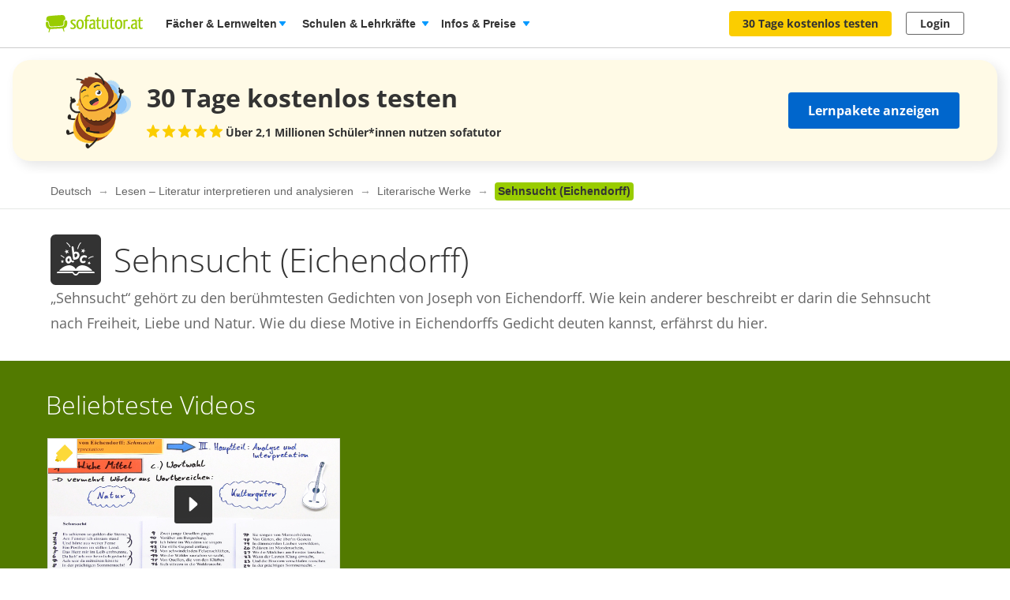

--- FILE ---
content_type: text/css
request_url: https://assets.production.cdn.sofatutor.net/packs/css/application-2dcb97e0.css
body_size: 72816
content:
@media print, screen and (min-width: 40em){.reveal.large,.reveal.small,.reveal.tiny,.reveal{right:auto;left:auto;margin:0 auto}}body{position:relative;-webkit-text-size-adjust:none}blockquote,p,figure,ul,ol,li,dl,dt,dd{margin:0;padding:0}table{border-collapse:collapse;border-spacing:0}ul,ol{list-style:none}button{padding:0;border:0;cursor:pointer}i,cite,em,var,address,dfn{font-style:normal}i{display:inline-block}div:focus{outline:none}img{color:#999;font-size:12px;line-height:14px}fieldset{margin:0;padding:0;border:0}script~img,script+iframe[src*=googleads]{position:absolute;bottom:0;left:0}input[type=search]{-webkit-appearance:none}/*! normalize.css v8.0.0 | MIT License | github.com/necolas/normalize.css */html{line-height:1.15;-webkit-text-size-adjust:100%}body{margin:0}h1{font-size:2em;margin:.67em 0}hr{box-sizing:content-box;height:0;overflow:visible}pre{font-family:monospace,monospace;font-size:1em}a{background-color:rgba(0,0,0,0)}abbr[title]{border-bottom:0;-webkit-text-decoration:underline dotted;text-decoration:underline dotted}b,strong{font-weight:bolder}code,kbd,samp{font-family:monospace,monospace;font-size:1em}small{font-size:80%}sub,sup{font-size:75%;line-height:0;position:relative;vertical-align:baseline}sub{bottom:-0.25em}sup{top:-0.5em}img{border-style:none}button,input,optgroup,select,textarea{font-family:inherit;font-size:100%;line-height:1.15;margin:0}button,input{overflow:visible}button,select{text-transform:none}button,[type=button],[type=reset],[type=submit]{-webkit-appearance:button}button::-moz-focus-inner,[type=button]::-moz-focus-inner,[type=reset]::-moz-focus-inner,[type=submit]::-moz-focus-inner{border-style:none;padding:0}button:-moz-focusring,[type=button]:-moz-focusring,[type=reset]:-moz-focusring,[type=submit]:-moz-focusring{outline:1px dotted ButtonText}fieldset{padding:.35em .75em .625em}legend{box-sizing:border-box;color:inherit;display:table;max-width:100%;padding:0;white-space:normal}progress{vertical-align:baseline}textarea{overflow:auto}[type=checkbox],[type=radio]{box-sizing:border-box;padding:0}[type=number]::-webkit-inner-spin-button,[type=number]::-webkit-outer-spin-button{height:auto}[type=search]{-webkit-appearance:textfield;outline-offset:-2px}[type=search]::-webkit-search-decoration{-webkit-appearance:none}::-webkit-file-upload-button{-webkit-appearance:button;font:inherit}details{display:block}summary{display:list-item}template{display:none}[hidden]{display:none}[data-whatintent=mouse] *,[data-whatintent=mouse] *:focus,[data-whatintent=touch] *,[data-whatintent=touch] *:focus,[data-whatinput=mouse] *,[data-whatinput=mouse] *:focus,[data-whatinput=touch] *,[data-whatinput=touch] *:focus{outline:none}[draggable=false]{-webkit-touch-callout:none;-webkit-user-select:none}.foundation-mq{font-family:"small=0em&medium=40em&large=60em&xlarge=90em"}html{box-sizing:border-box;font-size:100%}*,*::before,*::after{box-sizing:inherit}body{margin:0;padding:0;background:#fff;font-family:Helvetica,Roboto,Arial,sans-serif;font-weight:normal;line-height:1.15;color:#333;-webkit-font-smoothing:antialiased;-moz-osx-font-smoothing:grayscale}img{display:inline-block;vertical-align:middle;max-width:100%;height:auto;-ms-interpolation-mode:bicubic}textarea{height:auto;min-height:50px;border-radius:8px}select{box-sizing:border-box;width:100%;border-radius:8px}.map_canvas img,.map_canvas embed,.map_canvas object,.mqa-display img,.mqa-display embed,.mqa-display object{max-width:none !important}button{padding:0;-webkit-appearance:none;-moz-appearance:none;appearance:none;border:0;border-radius:8px;background:rgba(0,0,0,0);line-height:1;cursor:auto}[data-whatinput=mouse] button{outline:0}pre{overflow:auto;-webkit-overflow-scrolling:touch}button,input,optgroup,select,textarea{font-family:inherit}.is-visible{display:block !important}.is-hidden{display:none !important}.grid-container{padding-right:1rem;padding-left:1rem;max-width:74rem;margin-left:auto;margin-right:auto}@media print, screen and (min-width: 40em){.grid-container{padding-right:2rem;padding-left:2rem}}@media print, screen and (min-width: 60em){.grid-container{padding-right:1rem;padding-left:1rem}}.grid-container.fluid{padding-right:1rem;padding-left:1rem;max-width:100%;margin-left:auto;margin-right:auto}@media print, screen and (min-width: 40em){.grid-container.fluid{padding-right:2rem;padding-left:2rem}}@media print, screen and (min-width: 60em){.grid-container.fluid{padding-right:1rem;padding-left:1rem}}.grid-container.full{padding-right:0;padding-left:0;max-width:100%;margin-left:auto;margin-right:auto}.grid-x{display:flex;flex-flow:row wrap}.cell{flex:0 0 auto;min-height:0;min-width:0;width:100%}.cell.auto{flex:1 1}.cell.shrink{flex:0 0 auto}.grid-x>.auto{width:auto}.grid-x>.shrink{width:auto}.grid-x>.small-shrink,.grid-x>.small-full,.grid-x>.small-1,.grid-x>.small-2,.grid-x>.small-3,.grid-x>.small-4,.grid-x>.small-5,.grid-x>.small-6,.grid-x>.small-7,.grid-x>.small-8,.grid-x>.small-9,.grid-x>.small-10,.grid-x>.small-11,.grid-x>.small-12{flex-basis:auto}@media print, screen and (min-width: 40em){.grid-x>.medium-shrink,.grid-x>.medium-full,.grid-x>.medium-1,.grid-x>.medium-2,.grid-x>.medium-3,.grid-x>.medium-4,.grid-x>.medium-5,.grid-x>.medium-6,.grid-x>.medium-7,.grid-x>.medium-8,.grid-x>.medium-9,.grid-x>.medium-10,.grid-x>.medium-11,.grid-x>.medium-12{flex-basis:auto}}@media print, screen and (min-width: 60em){.grid-x>.large-shrink,.grid-x>.large-full,.grid-x>.large-1,.grid-x>.large-2,.grid-x>.large-3,.grid-x>.large-4,.grid-x>.large-5,.grid-x>.large-6,.grid-x>.large-7,.grid-x>.large-8,.grid-x>.large-9,.grid-x>.large-10,.grid-x>.large-11,.grid-x>.large-12{flex-basis:auto}}@media screen and (min-width: 90em){.grid-x>.xlarge-shrink,.grid-x>.xlarge-full,.grid-x>.xlarge-1,.grid-x>.xlarge-2,.grid-x>.xlarge-3,.grid-x>.xlarge-4,.grid-x>.xlarge-5,.grid-x>.xlarge-6,.grid-x>.xlarge-7,.grid-x>.xlarge-8,.grid-x>.xlarge-9,.grid-x>.xlarge-10,.grid-x>.xlarge-11,.grid-x>.xlarge-12{flex-basis:auto}}.grid-x>.small-12,.grid-x>.small-11,.grid-x>.small-10,.grid-x>.small-9,.grid-x>.small-8,.grid-x>.small-7,.grid-x>.small-6,.grid-x>.small-5,.grid-x>.small-4,.grid-x>.small-3,.grid-x>.small-2,.grid-x>.small-1{flex:0 0 auto}.grid-x>.small-1{width:8.3333333333%}.grid-x>.small-2{width:16.6666666667%}.grid-x>.small-3{width:25%}.grid-x>.small-4{width:33.3333333333%}.grid-x>.small-5{width:41.6666666667%}.grid-x>.small-6{width:50%}.grid-x>.small-7{width:58.3333333333%}.grid-x>.small-8{width:66.6666666667%}.grid-x>.small-9{width:75%}.grid-x>.small-10{width:83.3333333333%}.grid-x>.small-11{width:91.6666666667%}.grid-x>.small-12{width:100%}@media print, screen and (min-width: 40em){.grid-x>.medium-auto{flex:1 1;width:auto}.grid-x>.medium-12,.grid-x>.medium-11,.grid-x>.medium-10,.grid-x>.medium-9,.grid-x>.medium-8,.grid-x>.medium-7,.grid-x>.medium-6,.grid-x>.medium-5,.grid-x>.medium-4,.grid-x>.medium-3,.grid-x>.medium-2,.grid-x>.medium-1,.grid-x>.medium-shrink{flex:0 0 auto}.grid-x>.medium-shrink{width:auto}.grid-x>.medium-1{width:8.3333333333%}.grid-x>.medium-2{width:16.6666666667%}.grid-x>.medium-3{width:25%}.grid-x>.medium-4{width:33.3333333333%}.grid-x>.medium-5{width:41.6666666667%}.grid-x>.medium-6{width:50%}.grid-x>.medium-7{width:58.3333333333%}.grid-x>.medium-8{width:66.6666666667%}.grid-x>.medium-9{width:75%}.grid-x>.medium-10{width:83.3333333333%}.grid-x>.medium-11{width:91.6666666667%}.grid-x>.medium-12{width:100%}}@media print, screen and (min-width: 60em){.grid-x>.large-auto{flex:1 1;width:auto}.grid-x>.large-12,.grid-x>.large-11,.grid-x>.large-10,.grid-x>.large-9,.grid-x>.large-8,.grid-x>.large-7,.grid-x>.large-6,.grid-x>.large-5,.grid-x>.large-4,.grid-x>.large-3,.grid-x>.large-2,.grid-x>.large-1,.grid-x>.large-shrink{flex:0 0 auto}.grid-x>.large-shrink{width:auto}.grid-x>.large-1{width:8.3333333333%}.grid-x>.large-2{width:16.6666666667%}.grid-x>.large-3{width:25%}.grid-x>.large-4{width:33.3333333333%}.grid-x>.large-5{width:41.6666666667%}.grid-x>.large-6{width:50%}.grid-x>.large-7{width:58.3333333333%}.grid-x>.large-8{width:66.6666666667%}.grid-x>.large-9{width:75%}.grid-x>.large-10{width:83.3333333333%}.grid-x>.large-11{width:91.6666666667%}.grid-x>.large-12{width:100%}}@media screen and (min-width: 90em){.grid-x>.xlarge-auto{flex:1 1;width:auto}.grid-x>.xlarge-12,.grid-x>.xlarge-11,.grid-x>.xlarge-10,.grid-x>.xlarge-9,.grid-x>.xlarge-8,.grid-x>.xlarge-7,.grid-x>.xlarge-6,.grid-x>.xlarge-5,.grid-x>.xlarge-4,.grid-x>.xlarge-3,.grid-x>.xlarge-2,.grid-x>.xlarge-1,.grid-x>.xlarge-shrink{flex:0 0 auto}.grid-x>.xlarge-shrink{width:auto}.grid-x>.xlarge-1{width:8.3333333333%}.grid-x>.xlarge-2{width:16.6666666667%}.grid-x>.xlarge-3{width:25%}.grid-x>.xlarge-4{width:33.3333333333%}.grid-x>.xlarge-5{width:41.6666666667%}.grid-x>.xlarge-6{width:50%}.grid-x>.xlarge-7{width:58.3333333333%}.grid-x>.xlarge-8{width:66.6666666667%}.grid-x>.xlarge-9{width:75%}.grid-x>.xlarge-10{width:83.3333333333%}.grid-x>.xlarge-11{width:91.6666666667%}.grid-x>.xlarge-12{width:100%}}.grid-margin-x:not(.grid-x)>.cell{width:auto}.grid-margin-y:not(.grid-y)>.cell{height:auto}.grid-margin-x{margin-left:-0.25rem;margin-right:-0.25rem}@media print, screen and (min-width: 40em){.grid-margin-x{margin-left:-0.5rem;margin-right:-0.5rem}}@media print, screen and (min-width: 60em){.grid-margin-x{margin-left:-1rem;margin-right:-1rem}}.grid-margin-x>.cell{width:calc(100% - 0.5rem);margin-left:0.25rem;margin-right:0.25rem}@media print, screen and (min-width: 40em){.grid-margin-x>.cell{width:calc(100% - 1rem);margin-left:0.5rem;margin-right:0.5rem}}@media print, screen and (min-width: 60em){.grid-margin-x>.cell{width:calc(100% - 2rem);margin-left:1rem;margin-right:1rem}}.grid-margin-x>.auto{width:auto}.grid-margin-x>.shrink{width:auto}.grid-margin-x>.small-1{width:calc(8.3333333333% - 0.5rem)}.grid-margin-x>.small-2{width:calc(16.6666666667% - 0.5rem)}.grid-margin-x>.small-3{width:calc(25% - 0.5rem)}.grid-margin-x>.small-4{width:calc(33.3333333333% - 0.5rem)}.grid-margin-x>.small-5{width:calc(41.6666666667% - 0.5rem)}.grid-margin-x>.small-6{width:calc(50% - 0.5rem)}.grid-margin-x>.small-7{width:calc(58.3333333333% - 0.5rem)}.grid-margin-x>.small-8{width:calc(66.6666666667% - 0.5rem)}.grid-margin-x>.small-9{width:calc(75% - 0.5rem)}.grid-margin-x>.small-10{width:calc(83.3333333333% - 0.5rem)}.grid-margin-x>.small-11{width:calc(91.6666666667% - 0.5rem)}.grid-margin-x>.small-12{width:calc(100% - 0.5rem)}@media print, screen and (min-width: 40em){.grid-margin-x>.auto{width:auto}.grid-margin-x>.shrink{width:auto}.grid-margin-x>.small-1{width:calc(8.3333333333% - 1rem)}.grid-margin-x>.small-2{width:calc(16.6666666667% - 1rem)}.grid-margin-x>.small-3{width:calc(25% - 1rem)}.grid-margin-x>.small-4{width:calc(33.3333333333% - 1rem)}.grid-margin-x>.small-5{width:calc(41.6666666667% - 1rem)}.grid-margin-x>.small-6{width:calc(50% - 1rem)}.grid-margin-x>.small-7{width:calc(58.3333333333% - 1rem)}.grid-margin-x>.small-8{width:calc(66.6666666667% - 1rem)}.grid-margin-x>.small-9{width:calc(75% - 1rem)}.grid-margin-x>.small-10{width:calc(83.3333333333% - 1rem)}.grid-margin-x>.small-11{width:calc(91.6666666667% - 1rem)}.grid-margin-x>.small-12{width:calc(100% - 1rem)}.grid-margin-x>.medium-auto{width:auto}.grid-margin-x>.medium-shrink{width:auto}.grid-margin-x>.medium-1{width:calc(8.3333333333% - 1rem)}.grid-margin-x>.medium-2{width:calc(16.6666666667% - 1rem)}.grid-margin-x>.medium-3{width:calc(25% - 1rem)}.grid-margin-x>.medium-4{width:calc(33.3333333333% - 1rem)}.grid-margin-x>.medium-5{width:calc(41.6666666667% - 1rem)}.grid-margin-x>.medium-6{width:calc(50% - 1rem)}.grid-margin-x>.medium-7{width:calc(58.3333333333% - 1rem)}.grid-margin-x>.medium-8{width:calc(66.6666666667% - 1rem)}.grid-margin-x>.medium-9{width:calc(75% - 1rem)}.grid-margin-x>.medium-10{width:calc(83.3333333333% - 1rem)}.grid-margin-x>.medium-11{width:calc(91.6666666667% - 1rem)}.grid-margin-x>.medium-12{width:calc(100% - 1rem)}}@media print, screen and (min-width: 60em){.grid-margin-x>.auto{width:auto}.grid-margin-x>.shrink{width:auto}.grid-margin-x>.small-1{width:calc(8.3333333333% - 2rem)}.grid-margin-x>.small-2{width:calc(16.6666666667% - 2rem)}.grid-margin-x>.small-3{width:calc(25% - 2rem)}.grid-margin-x>.small-4{width:calc(33.3333333333% - 2rem)}.grid-margin-x>.small-5{width:calc(41.6666666667% - 2rem)}.grid-margin-x>.small-6{width:calc(50% - 2rem)}.grid-margin-x>.small-7{width:calc(58.3333333333% - 2rem)}.grid-margin-x>.small-8{width:calc(66.6666666667% - 2rem)}.grid-margin-x>.small-9{width:calc(75% - 2rem)}.grid-margin-x>.small-10{width:calc(83.3333333333% - 2rem)}.grid-margin-x>.small-11{width:calc(91.6666666667% - 2rem)}.grid-margin-x>.small-12{width:calc(100% - 2rem)}.grid-margin-x>.medium-auto{width:auto}.grid-margin-x>.medium-shrink{width:auto}.grid-margin-x>.medium-1{width:calc(8.3333333333% - 2rem)}.grid-margin-x>.medium-2{width:calc(16.6666666667% - 2rem)}.grid-margin-x>.medium-3{width:calc(25% - 2rem)}.grid-margin-x>.medium-4{width:calc(33.3333333333% - 2rem)}.grid-margin-x>.medium-5{width:calc(41.6666666667% - 2rem)}.grid-margin-x>.medium-6{width:calc(50% - 2rem)}.grid-margin-x>.medium-7{width:calc(58.3333333333% - 2rem)}.grid-margin-x>.medium-8{width:calc(66.6666666667% - 2rem)}.grid-margin-x>.medium-9{width:calc(75% - 2rem)}.grid-margin-x>.medium-10{width:calc(83.3333333333% - 2rem)}.grid-margin-x>.medium-11{width:calc(91.6666666667% - 2rem)}.grid-margin-x>.medium-12{width:calc(100% - 2rem)}.grid-margin-x>.large-auto{width:auto}.grid-margin-x>.large-shrink{width:auto}.grid-margin-x>.large-1{width:calc(8.3333333333% - 2rem)}.grid-margin-x>.large-2{width:calc(16.6666666667% - 2rem)}.grid-margin-x>.large-3{width:calc(25% - 2rem)}.grid-margin-x>.large-4{width:calc(33.3333333333% - 2rem)}.grid-margin-x>.large-5{width:calc(41.6666666667% - 2rem)}.grid-margin-x>.large-6{width:calc(50% - 2rem)}.grid-margin-x>.large-7{width:calc(58.3333333333% - 2rem)}.grid-margin-x>.large-8{width:calc(66.6666666667% - 2rem)}.grid-margin-x>.large-9{width:calc(75% - 2rem)}.grid-margin-x>.large-10{width:calc(83.3333333333% - 2rem)}.grid-margin-x>.large-11{width:calc(91.6666666667% - 2rem)}.grid-margin-x>.large-12{width:calc(100% - 2rem)}}@media screen and (min-width: 90em){.grid-margin-x>.xlarge-auto{width:auto}.grid-margin-x>.xlarge-shrink{width:auto}.grid-margin-x>.xlarge-1{width:calc(8.3333333333% - 2rem)}.grid-margin-x>.xlarge-2{width:calc(16.6666666667% - 2rem)}.grid-margin-x>.xlarge-3{width:calc(25% - 2rem)}.grid-margin-x>.xlarge-4{width:calc(33.3333333333% - 2rem)}.grid-margin-x>.xlarge-5{width:calc(41.6666666667% - 2rem)}.grid-margin-x>.xlarge-6{width:calc(50% - 2rem)}.grid-margin-x>.xlarge-7{width:calc(58.3333333333% - 2rem)}.grid-margin-x>.xlarge-8{width:calc(66.6666666667% - 2rem)}.grid-margin-x>.xlarge-9{width:calc(75% - 2rem)}.grid-margin-x>.xlarge-10{width:calc(83.3333333333% - 2rem)}.grid-margin-x>.xlarge-11{width:calc(91.6666666667% - 2rem)}.grid-margin-x>.xlarge-12{width:calc(100% - 2rem)}}.grid-padding-x .grid-padding-x{margin-right:-0.25rem;margin-left:-0.25rem}@media print, screen and (min-width: 40em){.grid-padding-x .grid-padding-x{margin-right:-0.5rem;margin-left:-0.5rem}}@media print, screen and (min-width: 60em){.grid-padding-x .grid-padding-x{margin-right:-1rem;margin-left:-1rem}}.grid-container:not(.full)>.grid-padding-x{margin-right:-0.25rem;margin-left:-0.25rem}@media print, screen and (min-width: 40em){.grid-container:not(.full)>.grid-padding-x{margin-right:-0.5rem;margin-left:-0.5rem}}@media print, screen and (min-width: 60em){.grid-container:not(.full)>.grid-padding-x{margin-right:-1rem;margin-left:-1rem}}.grid-padding-x>.cell{padding-right:0.25rem;padding-left:0.25rem}@media print, screen and (min-width: 40em){.grid-padding-x>.cell{padding-right:0.5rem;padding-left:0.5rem}}@media print, screen and (min-width: 60em){.grid-padding-x>.cell{padding-right:1rem;padding-left:1rem}}.small-up-1>.cell{width:100%}.small-up-2>.cell{width:50%}.small-up-3>.cell{width:33.3333333333%}.small-up-4>.cell{width:25%}.small-up-5>.cell{width:20%}.small-up-6>.cell{width:16.6666666667%}.small-up-7>.cell{width:14.2857142857%}.small-up-8>.cell{width:12.5%}@media print, screen and (min-width: 40em){.medium-up-1>.cell{width:100%}.medium-up-2>.cell{width:50%}.medium-up-3>.cell{width:33.3333333333%}.medium-up-4>.cell{width:25%}.medium-up-5>.cell{width:20%}.medium-up-6>.cell{width:16.6666666667%}.medium-up-7>.cell{width:14.2857142857%}.medium-up-8>.cell{width:12.5%}}@media print, screen and (min-width: 60em){.large-up-1>.cell{width:100%}.large-up-2>.cell{width:50%}.large-up-3>.cell{width:33.3333333333%}.large-up-4>.cell{width:25%}.large-up-5>.cell{width:20%}.large-up-6>.cell{width:16.6666666667%}.large-up-7>.cell{width:14.2857142857%}.large-up-8>.cell{width:12.5%}}@media screen and (min-width: 90em){.xlarge-up-1>.cell{width:100%}.xlarge-up-2>.cell{width:50%}.xlarge-up-3>.cell{width:33.3333333333%}.xlarge-up-4>.cell{width:25%}.xlarge-up-5>.cell{width:20%}.xlarge-up-6>.cell{width:16.6666666667%}.xlarge-up-7>.cell{width:14.2857142857%}.xlarge-up-8>.cell{width:12.5%}}.grid-margin-x.small-up-1>.cell{width:calc(100% - 0.5rem)}.grid-margin-x.small-up-2>.cell{width:calc(50% - 0.5rem)}.grid-margin-x.small-up-3>.cell{width:calc(33.3333333333% - 0.5rem)}.grid-margin-x.small-up-4>.cell{width:calc(25% - 0.5rem)}.grid-margin-x.small-up-5>.cell{width:calc(20% - 0.5rem)}.grid-margin-x.small-up-6>.cell{width:calc(16.6666666667% - 0.5rem)}.grid-margin-x.small-up-7>.cell{width:calc(14.2857142857% - 0.5rem)}.grid-margin-x.small-up-8>.cell{width:calc(12.5% - 0.5rem)}@media print, screen and (min-width: 40em){.grid-margin-x.small-up-1>.cell{width:calc(100% - 1rem)}.grid-margin-x.small-up-2>.cell{width:calc(50% - 1rem)}.grid-margin-x.small-up-3>.cell{width:calc(33.3333333333% - 1rem)}.grid-margin-x.small-up-4>.cell{width:calc(25% - 1rem)}.grid-margin-x.small-up-5>.cell{width:calc(20% - 1rem)}.grid-margin-x.small-up-6>.cell{width:calc(16.6666666667% - 1rem)}.grid-margin-x.small-up-7>.cell{width:calc(14.2857142857% - 1rem)}.grid-margin-x.small-up-8>.cell{width:calc(12.5% - 1rem)}.grid-margin-x.medium-up-1>.cell{width:calc(100% - 1rem)}.grid-margin-x.medium-up-2>.cell{width:calc(50% - 1rem)}.grid-margin-x.medium-up-3>.cell{width:calc(33.3333333333% - 1rem)}.grid-margin-x.medium-up-4>.cell{width:calc(25% - 1rem)}.grid-margin-x.medium-up-5>.cell{width:calc(20% - 1rem)}.grid-margin-x.medium-up-6>.cell{width:calc(16.6666666667% - 1rem)}.grid-margin-x.medium-up-7>.cell{width:calc(14.2857142857% - 1rem)}.grid-margin-x.medium-up-8>.cell{width:calc(12.5% - 1rem)}}@media print, screen and (min-width: 60em){.grid-margin-x.small-up-1>.cell{width:calc(100% - 2rem)}.grid-margin-x.medium-up-1>.cell{width:calc(100% - 2rem)}.grid-margin-x.small-up-2>.cell{width:calc(50% - 2rem)}.grid-margin-x.medium-up-2>.cell{width:calc(50% - 2rem)}.grid-margin-x.small-up-3>.cell{width:calc(33.3333333333% - 2rem)}.grid-margin-x.medium-up-3>.cell{width:calc(33.3333333333% - 2rem)}.grid-margin-x.small-up-4>.cell{width:calc(25% - 2rem)}.grid-margin-x.medium-up-4>.cell{width:calc(25% - 2rem)}.grid-margin-x.small-up-5>.cell{width:calc(20% - 2rem)}.grid-margin-x.medium-up-5>.cell{width:calc(20% - 2rem)}.grid-margin-x.small-up-6>.cell{width:calc(16.6666666667% - 2rem)}.grid-margin-x.medium-up-6>.cell{width:calc(16.6666666667% - 2rem)}.grid-margin-x.small-up-7>.cell{width:calc(14.2857142857% - 2rem)}.grid-margin-x.medium-up-7>.cell{width:calc(14.2857142857% - 2rem)}.grid-margin-x.small-up-8>.cell{width:calc(12.5% - 2rem)}.grid-margin-x.medium-up-8>.cell{width:calc(12.5% - 2rem)}.grid-margin-x.large-up-1>.cell{width:calc(100% - 2rem)}.grid-margin-x.large-up-2>.cell{width:calc(50% - 2rem)}.grid-margin-x.large-up-3>.cell{width:calc(33.3333333333% - 2rem)}.grid-margin-x.large-up-4>.cell{width:calc(25% - 2rem)}.grid-margin-x.large-up-5>.cell{width:calc(20% - 2rem)}.grid-margin-x.large-up-6>.cell{width:calc(16.6666666667% - 2rem)}.grid-margin-x.large-up-7>.cell{width:calc(14.2857142857% - 2rem)}.grid-margin-x.large-up-8>.cell{width:calc(12.5% - 2rem)}}@media screen and (min-width: 90em){.grid-margin-x.xlarge-up-1>.cell{width:calc(100% - 2rem)}.grid-margin-x.xlarge-up-2>.cell{width:calc(50% - 2rem)}.grid-margin-x.xlarge-up-3>.cell{width:calc(33.3333333333% - 2rem)}.grid-margin-x.xlarge-up-4>.cell{width:calc(25% - 2rem)}.grid-margin-x.xlarge-up-5>.cell{width:calc(20% - 2rem)}.grid-margin-x.xlarge-up-6>.cell{width:calc(16.6666666667% - 2rem)}.grid-margin-x.xlarge-up-7>.cell{width:calc(14.2857142857% - 2rem)}.grid-margin-x.xlarge-up-8>.cell{width:calc(12.5% - 2rem)}}.small-margin-collapse{margin-right:0;margin-left:0}.small-margin-collapse>.cell{margin-right:0;margin-left:0}.small-margin-collapse>.small-1{width:8.3333333333%}.small-margin-collapse>.small-2{width:16.6666666667%}.small-margin-collapse>.small-3{width:25%}.small-margin-collapse>.small-4{width:33.3333333333%}.small-margin-collapse>.small-5{width:41.6666666667%}.small-margin-collapse>.small-6{width:50%}.small-margin-collapse>.small-7{width:58.3333333333%}.small-margin-collapse>.small-8{width:66.6666666667%}.small-margin-collapse>.small-9{width:75%}.small-margin-collapse>.small-10{width:83.3333333333%}.small-margin-collapse>.small-11{width:91.6666666667%}.small-margin-collapse>.small-12{width:100%}@media print, screen and (min-width: 40em){.small-margin-collapse>.medium-1{width:8.3333333333%}.small-margin-collapse>.medium-2{width:16.6666666667%}.small-margin-collapse>.medium-3{width:25%}.small-margin-collapse>.medium-4{width:33.3333333333%}.small-margin-collapse>.medium-5{width:41.6666666667%}.small-margin-collapse>.medium-6{width:50%}.small-margin-collapse>.medium-7{width:58.3333333333%}.small-margin-collapse>.medium-8{width:66.6666666667%}.small-margin-collapse>.medium-9{width:75%}.small-margin-collapse>.medium-10{width:83.3333333333%}.small-margin-collapse>.medium-11{width:91.6666666667%}.small-margin-collapse>.medium-12{width:100%}}@media print, screen and (min-width: 60em){.small-margin-collapse>.large-1{width:8.3333333333%}.small-margin-collapse>.large-2{width:16.6666666667%}.small-margin-collapse>.large-3{width:25%}.small-margin-collapse>.large-4{width:33.3333333333%}.small-margin-collapse>.large-5{width:41.6666666667%}.small-margin-collapse>.large-6{width:50%}.small-margin-collapse>.large-7{width:58.3333333333%}.small-margin-collapse>.large-8{width:66.6666666667%}.small-margin-collapse>.large-9{width:75%}.small-margin-collapse>.large-10{width:83.3333333333%}.small-margin-collapse>.large-11{width:91.6666666667%}.small-margin-collapse>.large-12{width:100%}}@media screen and (min-width: 90em){.small-margin-collapse>.xlarge-1{width:8.3333333333%}.small-margin-collapse>.xlarge-2{width:16.6666666667%}.small-margin-collapse>.xlarge-3{width:25%}.small-margin-collapse>.xlarge-4{width:33.3333333333%}.small-margin-collapse>.xlarge-5{width:41.6666666667%}.small-margin-collapse>.xlarge-6{width:50%}.small-margin-collapse>.xlarge-7{width:58.3333333333%}.small-margin-collapse>.xlarge-8{width:66.6666666667%}.small-margin-collapse>.xlarge-9{width:75%}.small-margin-collapse>.xlarge-10{width:83.3333333333%}.small-margin-collapse>.xlarge-11{width:91.6666666667%}.small-margin-collapse>.xlarge-12{width:100%}}.small-padding-collapse{margin-right:0;margin-left:0}.small-padding-collapse>.cell{padding-right:0;padding-left:0}@media print, screen and (min-width: 40em){.medium-margin-collapse{margin-right:0;margin-left:0}.medium-margin-collapse>.cell{margin-right:0;margin-left:0}}@media print, screen and (min-width: 40em){.medium-margin-collapse>.small-1{width:8.3333333333%}.medium-margin-collapse>.small-2{width:16.6666666667%}.medium-margin-collapse>.small-3{width:25%}.medium-margin-collapse>.small-4{width:33.3333333333%}.medium-margin-collapse>.small-5{width:41.6666666667%}.medium-margin-collapse>.small-6{width:50%}.medium-margin-collapse>.small-7{width:58.3333333333%}.medium-margin-collapse>.small-8{width:66.6666666667%}.medium-margin-collapse>.small-9{width:75%}.medium-margin-collapse>.small-10{width:83.3333333333%}.medium-margin-collapse>.small-11{width:91.6666666667%}.medium-margin-collapse>.small-12{width:100%}}@media print, screen and (min-width: 40em){.medium-margin-collapse>.medium-1{width:8.3333333333%}.medium-margin-collapse>.medium-2{width:16.6666666667%}.medium-margin-collapse>.medium-3{width:25%}.medium-margin-collapse>.medium-4{width:33.3333333333%}.medium-margin-collapse>.medium-5{width:41.6666666667%}.medium-margin-collapse>.medium-6{width:50%}.medium-margin-collapse>.medium-7{width:58.3333333333%}.medium-margin-collapse>.medium-8{width:66.6666666667%}.medium-margin-collapse>.medium-9{width:75%}.medium-margin-collapse>.medium-10{width:83.3333333333%}.medium-margin-collapse>.medium-11{width:91.6666666667%}.medium-margin-collapse>.medium-12{width:100%}}@media print, screen and (min-width: 60em){.medium-margin-collapse>.large-1{width:8.3333333333%}.medium-margin-collapse>.large-2{width:16.6666666667%}.medium-margin-collapse>.large-3{width:25%}.medium-margin-collapse>.large-4{width:33.3333333333%}.medium-margin-collapse>.large-5{width:41.6666666667%}.medium-margin-collapse>.large-6{width:50%}.medium-margin-collapse>.large-7{width:58.3333333333%}.medium-margin-collapse>.large-8{width:66.6666666667%}.medium-margin-collapse>.large-9{width:75%}.medium-margin-collapse>.large-10{width:83.3333333333%}.medium-margin-collapse>.large-11{width:91.6666666667%}.medium-margin-collapse>.large-12{width:100%}}@media screen and (min-width: 90em){.medium-margin-collapse>.xlarge-1{width:8.3333333333%}.medium-margin-collapse>.xlarge-2{width:16.6666666667%}.medium-margin-collapse>.xlarge-3{width:25%}.medium-margin-collapse>.xlarge-4{width:33.3333333333%}.medium-margin-collapse>.xlarge-5{width:41.6666666667%}.medium-margin-collapse>.xlarge-6{width:50%}.medium-margin-collapse>.xlarge-7{width:58.3333333333%}.medium-margin-collapse>.xlarge-8{width:66.6666666667%}.medium-margin-collapse>.xlarge-9{width:75%}.medium-margin-collapse>.xlarge-10{width:83.3333333333%}.medium-margin-collapse>.xlarge-11{width:91.6666666667%}.medium-margin-collapse>.xlarge-12{width:100%}}@media print, screen and (min-width: 40em){.medium-padding-collapse{margin-right:0;margin-left:0}.medium-padding-collapse>.cell{padding-right:0;padding-left:0}}@media print, screen and (min-width: 60em){.large-margin-collapse{margin-right:0;margin-left:0}.large-margin-collapse>.cell{margin-right:0;margin-left:0}}@media print, screen and (min-width: 60em){.large-margin-collapse>.small-1{width:8.3333333333%}.large-margin-collapse>.small-2{width:16.6666666667%}.large-margin-collapse>.small-3{width:25%}.large-margin-collapse>.small-4{width:33.3333333333%}.large-margin-collapse>.small-5{width:41.6666666667%}.large-margin-collapse>.small-6{width:50%}.large-margin-collapse>.small-7{width:58.3333333333%}.large-margin-collapse>.small-8{width:66.6666666667%}.large-margin-collapse>.small-9{width:75%}.large-margin-collapse>.small-10{width:83.3333333333%}.large-margin-collapse>.small-11{width:91.6666666667%}.large-margin-collapse>.small-12{width:100%}}@media print, screen and (min-width: 60em){.large-margin-collapse>.medium-1{width:8.3333333333%}.large-margin-collapse>.medium-2{width:16.6666666667%}.large-margin-collapse>.medium-3{width:25%}.large-margin-collapse>.medium-4{width:33.3333333333%}.large-margin-collapse>.medium-5{width:41.6666666667%}.large-margin-collapse>.medium-6{width:50%}.large-margin-collapse>.medium-7{width:58.3333333333%}.large-margin-collapse>.medium-8{width:66.6666666667%}.large-margin-collapse>.medium-9{width:75%}.large-margin-collapse>.medium-10{width:83.3333333333%}.large-margin-collapse>.medium-11{width:91.6666666667%}.large-margin-collapse>.medium-12{width:100%}}@media print, screen and (min-width: 60em){.large-margin-collapse>.large-1{width:8.3333333333%}.large-margin-collapse>.large-2{width:16.6666666667%}.large-margin-collapse>.large-3{width:25%}.large-margin-collapse>.large-4{width:33.3333333333%}.large-margin-collapse>.large-5{width:41.6666666667%}.large-margin-collapse>.large-6{width:50%}.large-margin-collapse>.large-7{width:58.3333333333%}.large-margin-collapse>.large-8{width:66.6666666667%}.large-margin-collapse>.large-9{width:75%}.large-margin-collapse>.large-10{width:83.3333333333%}.large-margin-collapse>.large-11{width:91.6666666667%}.large-margin-collapse>.large-12{width:100%}}@media screen and (min-width: 90em){.large-margin-collapse>.xlarge-1{width:8.3333333333%}.large-margin-collapse>.xlarge-2{width:16.6666666667%}.large-margin-collapse>.xlarge-3{width:25%}.large-margin-collapse>.xlarge-4{width:33.3333333333%}.large-margin-collapse>.xlarge-5{width:41.6666666667%}.large-margin-collapse>.xlarge-6{width:50%}.large-margin-collapse>.xlarge-7{width:58.3333333333%}.large-margin-collapse>.xlarge-8{width:66.6666666667%}.large-margin-collapse>.xlarge-9{width:75%}.large-margin-collapse>.xlarge-10{width:83.3333333333%}.large-margin-collapse>.xlarge-11{width:91.6666666667%}.large-margin-collapse>.xlarge-12{width:100%}}@media print, screen and (min-width: 60em){.large-padding-collapse{margin-right:0;margin-left:0}.large-padding-collapse>.cell{padding-right:0;padding-left:0}}@media screen and (min-width: 90em){.xlarge-margin-collapse{margin-right:0;margin-left:0}.xlarge-margin-collapse>.cell{margin-right:0;margin-left:0}}@media screen and (min-width: 90em){.xlarge-margin-collapse>.small-1{width:8.3333333333%}.xlarge-margin-collapse>.small-2{width:16.6666666667%}.xlarge-margin-collapse>.small-3{width:25%}.xlarge-margin-collapse>.small-4{width:33.3333333333%}.xlarge-margin-collapse>.small-5{width:41.6666666667%}.xlarge-margin-collapse>.small-6{width:50%}.xlarge-margin-collapse>.small-7{width:58.3333333333%}.xlarge-margin-collapse>.small-8{width:66.6666666667%}.xlarge-margin-collapse>.small-9{width:75%}.xlarge-margin-collapse>.small-10{width:83.3333333333%}.xlarge-margin-collapse>.small-11{width:91.6666666667%}.xlarge-margin-collapse>.small-12{width:100%}}@media screen and (min-width: 90em){.xlarge-margin-collapse>.medium-1{width:8.3333333333%}.xlarge-margin-collapse>.medium-2{width:16.6666666667%}.xlarge-margin-collapse>.medium-3{width:25%}.xlarge-margin-collapse>.medium-4{width:33.3333333333%}.xlarge-margin-collapse>.medium-5{width:41.6666666667%}.xlarge-margin-collapse>.medium-6{width:50%}.xlarge-margin-collapse>.medium-7{width:58.3333333333%}.xlarge-margin-collapse>.medium-8{width:66.6666666667%}.xlarge-margin-collapse>.medium-9{width:75%}.xlarge-margin-collapse>.medium-10{width:83.3333333333%}.xlarge-margin-collapse>.medium-11{width:91.6666666667%}.xlarge-margin-collapse>.medium-12{width:100%}}@media screen and (min-width: 90em){.xlarge-margin-collapse>.large-1{width:8.3333333333%}.xlarge-margin-collapse>.large-2{width:16.6666666667%}.xlarge-margin-collapse>.large-3{width:25%}.xlarge-margin-collapse>.large-4{width:33.3333333333%}.xlarge-margin-collapse>.large-5{width:41.6666666667%}.xlarge-margin-collapse>.large-6{width:50%}.xlarge-margin-collapse>.large-7{width:58.3333333333%}.xlarge-margin-collapse>.large-8{width:66.6666666667%}.xlarge-margin-collapse>.large-9{width:75%}.xlarge-margin-collapse>.large-10{width:83.3333333333%}.xlarge-margin-collapse>.large-11{width:91.6666666667%}.xlarge-margin-collapse>.large-12{width:100%}}@media screen and (min-width: 90em){.xlarge-margin-collapse>.xlarge-1{width:8.3333333333%}.xlarge-margin-collapse>.xlarge-2{width:16.6666666667%}.xlarge-margin-collapse>.xlarge-3{width:25%}.xlarge-margin-collapse>.xlarge-4{width:33.3333333333%}.xlarge-margin-collapse>.xlarge-5{width:41.6666666667%}.xlarge-margin-collapse>.xlarge-6{width:50%}.xlarge-margin-collapse>.xlarge-7{width:58.3333333333%}.xlarge-margin-collapse>.xlarge-8{width:66.6666666667%}.xlarge-margin-collapse>.xlarge-9{width:75%}.xlarge-margin-collapse>.xlarge-10{width:83.3333333333%}.xlarge-margin-collapse>.xlarge-11{width:91.6666666667%}.xlarge-margin-collapse>.xlarge-12{width:100%}}@media screen and (min-width: 90em){.xlarge-padding-collapse{margin-right:0;margin-left:0}.xlarge-padding-collapse>.cell{padding-right:0;padding-left:0}}.small-offset-0{margin-left:0%}.grid-margin-x>.small-offset-0{margin-left:calc(0% + 0.5rem / 2)}.small-offset-1{margin-left:8.3333333333%}.grid-margin-x>.small-offset-1{margin-left:calc(8.3333333333% + 0.5rem / 2)}.small-offset-2{margin-left:16.6666666667%}.grid-margin-x>.small-offset-2{margin-left:calc(16.6666666667% + 0.5rem / 2)}.small-offset-3{margin-left:25%}.grid-margin-x>.small-offset-3{margin-left:calc(25% + 0.5rem / 2)}.small-offset-4{margin-left:33.3333333333%}.grid-margin-x>.small-offset-4{margin-left:calc(33.3333333333% + 0.5rem / 2)}.small-offset-5{margin-left:41.6666666667%}.grid-margin-x>.small-offset-5{margin-left:calc(41.6666666667% + 0.5rem / 2)}.small-offset-6{margin-left:50%}.grid-margin-x>.small-offset-6{margin-left:calc(50% + 0.5rem / 2)}.small-offset-7{margin-left:58.3333333333%}.grid-margin-x>.small-offset-7{margin-left:calc(58.3333333333% + 0.5rem / 2)}.small-offset-8{margin-left:66.6666666667%}.grid-margin-x>.small-offset-8{margin-left:calc(66.6666666667% + 0.5rem / 2)}.small-offset-9{margin-left:75%}.grid-margin-x>.small-offset-9{margin-left:calc(75% + 0.5rem / 2)}.small-offset-10{margin-left:83.3333333333%}.grid-margin-x>.small-offset-10{margin-left:calc(83.3333333333% + 0.5rem / 2)}.small-offset-11{margin-left:91.6666666667%}.grid-margin-x>.small-offset-11{margin-left:calc(91.6666666667% + 0.5rem / 2)}@media print, screen and (min-width: 40em){.medium-offset-0{margin-left:0%}.grid-margin-x>.medium-offset-0{margin-left:calc(0% + 1rem / 2)}.medium-offset-1{margin-left:8.3333333333%}.grid-margin-x>.medium-offset-1{margin-left:calc(8.3333333333% + 1rem / 2)}.medium-offset-2{margin-left:16.6666666667%}.grid-margin-x>.medium-offset-2{margin-left:calc(16.6666666667% + 1rem / 2)}.medium-offset-3{margin-left:25%}.grid-margin-x>.medium-offset-3{margin-left:calc(25% + 1rem / 2)}.medium-offset-4{margin-left:33.3333333333%}.grid-margin-x>.medium-offset-4{margin-left:calc(33.3333333333% + 1rem / 2)}.medium-offset-5{margin-left:41.6666666667%}.grid-margin-x>.medium-offset-5{margin-left:calc(41.6666666667% + 1rem / 2)}.medium-offset-6{margin-left:50%}.grid-margin-x>.medium-offset-6{margin-left:calc(50% + 1rem / 2)}.medium-offset-7{margin-left:58.3333333333%}.grid-margin-x>.medium-offset-7{margin-left:calc(58.3333333333% + 1rem / 2)}.medium-offset-8{margin-left:66.6666666667%}.grid-margin-x>.medium-offset-8{margin-left:calc(66.6666666667% + 1rem / 2)}.medium-offset-9{margin-left:75%}.grid-margin-x>.medium-offset-9{margin-left:calc(75% + 1rem / 2)}.medium-offset-10{margin-left:83.3333333333%}.grid-margin-x>.medium-offset-10{margin-left:calc(83.3333333333% + 1rem / 2)}.medium-offset-11{margin-left:91.6666666667%}.grid-margin-x>.medium-offset-11{margin-left:calc(91.6666666667% + 1rem / 2)}}@media print, screen and (min-width: 60em){.large-offset-0{margin-left:0%}.grid-margin-x>.large-offset-0{margin-left:calc(0% + 2rem / 2)}.large-offset-1{margin-left:8.3333333333%}.grid-margin-x>.large-offset-1{margin-left:calc(8.3333333333% + 2rem / 2)}.large-offset-2{margin-left:16.6666666667%}.grid-margin-x>.large-offset-2{margin-left:calc(16.6666666667% + 2rem / 2)}.large-offset-3{margin-left:25%}.grid-margin-x>.large-offset-3{margin-left:calc(25% + 2rem / 2)}.large-offset-4{margin-left:33.3333333333%}.grid-margin-x>.large-offset-4{margin-left:calc(33.3333333333% + 2rem / 2)}.large-offset-5{margin-left:41.6666666667%}.grid-margin-x>.large-offset-5{margin-left:calc(41.6666666667% + 2rem / 2)}.large-offset-6{margin-left:50%}.grid-margin-x>.large-offset-6{margin-left:calc(50% + 2rem / 2)}.large-offset-7{margin-left:58.3333333333%}.grid-margin-x>.large-offset-7{margin-left:calc(58.3333333333% + 2rem / 2)}.large-offset-8{margin-left:66.6666666667%}.grid-margin-x>.large-offset-8{margin-left:calc(66.6666666667% + 2rem / 2)}.large-offset-9{margin-left:75%}.grid-margin-x>.large-offset-9{margin-left:calc(75% + 2rem / 2)}.large-offset-10{margin-left:83.3333333333%}.grid-margin-x>.large-offset-10{margin-left:calc(83.3333333333% + 2rem / 2)}.large-offset-11{margin-left:91.6666666667%}.grid-margin-x>.large-offset-11{margin-left:calc(91.6666666667% + 2rem / 2)}}@media screen and (min-width: 90em){.xlarge-offset-0{margin-left:0%}.grid-margin-x>.xlarge-offset-0{margin-left:calc(0% + 2rem / 2)}.xlarge-offset-1{margin-left:8.3333333333%}.grid-margin-x>.xlarge-offset-1{margin-left:calc(8.3333333333% + 2rem / 2)}.xlarge-offset-2{margin-left:16.6666666667%}.grid-margin-x>.xlarge-offset-2{margin-left:calc(16.6666666667% + 2rem / 2)}.xlarge-offset-3{margin-left:25%}.grid-margin-x>.xlarge-offset-3{margin-left:calc(25% + 2rem / 2)}.xlarge-offset-4{margin-left:33.3333333333%}.grid-margin-x>.xlarge-offset-4{margin-left:calc(33.3333333333% + 2rem / 2)}.xlarge-offset-5{margin-left:41.6666666667%}.grid-margin-x>.xlarge-offset-5{margin-left:calc(41.6666666667% + 2rem / 2)}.xlarge-offset-6{margin-left:50%}.grid-margin-x>.xlarge-offset-6{margin-left:calc(50% + 2rem / 2)}.xlarge-offset-7{margin-left:58.3333333333%}.grid-margin-x>.xlarge-offset-7{margin-left:calc(58.3333333333% + 2rem / 2)}.xlarge-offset-8{margin-left:66.6666666667%}.grid-margin-x>.xlarge-offset-8{margin-left:calc(66.6666666667% + 2rem / 2)}.xlarge-offset-9{margin-left:75%}.grid-margin-x>.xlarge-offset-9{margin-left:calc(75% + 2rem / 2)}.xlarge-offset-10{margin-left:83.3333333333%}.grid-margin-x>.xlarge-offset-10{margin-left:calc(83.3333333333% + 2rem / 2)}.xlarge-offset-11{margin-left:91.6666666667%}.grid-margin-x>.xlarge-offset-11{margin-left:calc(91.6666666667% + 2rem / 2)}}.grid-y{display:flex;flex-flow:column nowrap}.grid-y>.cell{height:auto;max-height:none}.grid-y>.auto{height:auto}.grid-y>.shrink{height:auto}.grid-y>.small-shrink,.grid-y>.small-full,.grid-y>.small-1,.grid-y>.small-2,.grid-y>.small-3,.grid-y>.small-4,.grid-y>.small-5,.grid-y>.small-6,.grid-y>.small-7,.grid-y>.small-8,.grid-y>.small-9,.grid-y>.small-10,.grid-y>.small-11,.grid-y>.small-12{flex-basis:auto}@media print, screen and (min-width: 40em){.grid-y>.medium-shrink,.grid-y>.medium-full,.grid-y>.medium-1,.grid-y>.medium-2,.grid-y>.medium-3,.grid-y>.medium-4,.grid-y>.medium-5,.grid-y>.medium-6,.grid-y>.medium-7,.grid-y>.medium-8,.grid-y>.medium-9,.grid-y>.medium-10,.grid-y>.medium-11,.grid-y>.medium-12{flex-basis:auto}}@media print, screen and (min-width: 60em){.grid-y>.large-shrink,.grid-y>.large-full,.grid-y>.large-1,.grid-y>.large-2,.grid-y>.large-3,.grid-y>.large-4,.grid-y>.large-5,.grid-y>.large-6,.grid-y>.large-7,.grid-y>.large-8,.grid-y>.large-9,.grid-y>.large-10,.grid-y>.large-11,.grid-y>.large-12{flex-basis:auto}}@media screen and (min-width: 90em){.grid-y>.xlarge-shrink,.grid-y>.xlarge-full,.grid-y>.xlarge-1,.grid-y>.xlarge-2,.grid-y>.xlarge-3,.grid-y>.xlarge-4,.grid-y>.xlarge-5,.grid-y>.xlarge-6,.grid-y>.xlarge-7,.grid-y>.xlarge-8,.grid-y>.xlarge-9,.grid-y>.xlarge-10,.grid-y>.xlarge-11,.grid-y>.xlarge-12{flex-basis:auto}}.grid-y>.small-12,.grid-y>.small-11,.grid-y>.small-10,.grid-y>.small-9,.grid-y>.small-8,.grid-y>.small-7,.grid-y>.small-6,.grid-y>.small-5,.grid-y>.small-4,.grid-y>.small-3,.grid-y>.small-2,.grid-y>.small-1{flex:0 0 auto}.grid-y>.small-1{height:8.3333333333%}.grid-y>.small-2{height:16.6666666667%}.grid-y>.small-3{height:25%}.grid-y>.small-4{height:33.3333333333%}.grid-y>.small-5{height:41.6666666667%}.grid-y>.small-6{height:50%}.grid-y>.small-7{height:58.3333333333%}.grid-y>.small-8{height:66.6666666667%}.grid-y>.small-9{height:75%}.grid-y>.small-10{height:83.3333333333%}.grid-y>.small-11{height:91.6666666667%}.grid-y>.small-12{height:100%}@media print, screen and (min-width: 40em){.grid-y>.medium-auto{flex:1 1;height:auto}.grid-y>.medium-12,.grid-y>.medium-11,.grid-y>.medium-10,.grid-y>.medium-9,.grid-y>.medium-8,.grid-y>.medium-7,.grid-y>.medium-6,.grid-y>.medium-5,.grid-y>.medium-4,.grid-y>.medium-3,.grid-y>.medium-2,.grid-y>.medium-1,.grid-y>.medium-shrink{flex:0 0 auto}.grid-y>.medium-shrink{height:auto}.grid-y>.medium-1{height:8.3333333333%}.grid-y>.medium-2{height:16.6666666667%}.grid-y>.medium-3{height:25%}.grid-y>.medium-4{height:33.3333333333%}.grid-y>.medium-5{height:41.6666666667%}.grid-y>.medium-6{height:50%}.grid-y>.medium-7{height:58.3333333333%}.grid-y>.medium-8{height:66.6666666667%}.grid-y>.medium-9{height:75%}.grid-y>.medium-10{height:83.3333333333%}.grid-y>.medium-11{height:91.6666666667%}.grid-y>.medium-12{height:100%}}@media print, screen and (min-width: 60em){.grid-y>.large-auto{flex:1 1;height:auto}.grid-y>.large-12,.grid-y>.large-11,.grid-y>.large-10,.grid-y>.large-9,.grid-y>.large-8,.grid-y>.large-7,.grid-y>.large-6,.grid-y>.large-5,.grid-y>.large-4,.grid-y>.large-3,.grid-y>.large-2,.grid-y>.large-1,.grid-y>.large-shrink{flex:0 0 auto}.grid-y>.large-shrink{height:auto}.grid-y>.large-1{height:8.3333333333%}.grid-y>.large-2{height:16.6666666667%}.grid-y>.large-3{height:25%}.grid-y>.large-4{height:33.3333333333%}.grid-y>.large-5{height:41.6666666667%}.grid-y>.large-6{height:50%}.grid-y>.large-7{height:58.3333333333%}.grid-y>.large-8{height:66.6666666667%}.grid-y>.large-9{height:75%}.grid-y>.large-10{height:83.3333333333%}.grid-y>.large-11{height:91.6666666667%}.grid-y>.large-12{height:100%}}@media screen and (min-width: 90em){.grid-y>.xlarge-auto{flex:1 1;height:auto}.grid-y>.xlarge-12,.grid-y>.xlarge-11,.grid-y>.xlarge-10,.grid-y>.xlarge-9,.grid-y>.xlarge-8,.grid-y>.xlarge-7,.grid-y>.xlarge-6,.grid-y>.xlarge-5,.grid-y>.xlarge-4,.grid-y>.xlarge-3,.grid-y>.xlarge-2,.grid-y>.xlarge-1,.grid-y>.xlarge-shrink{flex:0 0 auto}.grid-y>.xlarge-shrink{height:auto}.grid-y>.xlarge-1{height:8.3333333333%}.grid-y>.xlarge-2{height:16.6666666667%}.grid-y>.xlarge-3{height:25%}.grid-y>.xlarge-4{height:33.3333333333%}.grid-y>.xlarge-5{height:41.6666666667%}.grid-y>.xlarge-6{height:50%}.grid-y>.xlarge-7{height:58.3333333333%}.grid-y>.xlarge-8{height:66.6666666667%}.grid-y>.xlarge-9{height:75%}.grid-y>.xlarge-10{height:83.3333333333%}.grid-y>.xlarge-11{height:91.6666666667%}.grid-y>.xlarge-12{height:100%}}.grid-padding-y .grid-padding-y{margin-top:-0.25rem;margin-bottom:-0.25rem}@media print, screen and (min-width: 40em){.grid-padding-y .grid-padding-y{margin-top:-0.5rem;margin-bottom:-0.5rem}}@media print, screen and (min-width: 60em){.grid-padding-y .grid-padding-y{margin-top:-1rem;margin-bottom:-1rem}}.grid-padding-y>.cell{padding-top:0.25rem;padding-bottom:0.25rem}@media print, screen and (min-width: 40em){.grid-padding-y>.cell{padding-top:0.5rem;padding-bottom:0.5rem}}@media print, screen and (min-width: 60em){.grid-padding-y>.cell{padding-top:1rem;padding-bottom:1rem}}.grid-margin-y{margin-top:-0.25rem;margin-bottom:-0.25rem}@media print, screen and (min-width: 40em){.grid-margin-y{margin-top:-0.5rem;margin-bottom:-0.5rem}}@media print, screen and (min-width: 60em){.grid-margin-y{margin-top:-1rem;margin-bottom:-1rem}}.grid-margin-y>.cell{height:calc(100% - 0.5rem);margin-top:0.25rem;margin-bottom:0.25rem}@media print, screen and (min-width: 40em){.grid-margin-y>.cell{height:calc(100% - 1rem);margin-top:0.5rem;margin-bottom:0.5rem}}@media print, screen and (min-width: 60em){.grid-margin-y>.cell{height:calc(100% - 2rem);margin-top:1rem;margin-bottom:1rem}}.grid-margin-y>.auto{height:auto}.grid-margin-y>.shrink{height:auto}.grid-margin-y>.small-1{height:calc(8.3333333333% - 0.5rem)}.grid-margin-y>.small-2{height:calc(16.6666666667% - 0.5rem)}.grid-margin-y>.small-3{height:calc(25% - 0.5rem)}.grid-margin-y>.small-4{height:calc(33.3333333333% - 0.5rem)}.grid-margin-y>.small-5{height:calc(41.6666666667% - 0.5rem)}.grid-margin-y>.small-6{height:calc(50% - 0.5rem)}.grid-margin-y>.small-7{height:calc(58.3333333333% - 0.5rem)}.grid-margin-y>.small-8{height:calc(66.6666666667% - 0.5rem)}.grid-margin-y>.small-9{height:calc(75% - 0.5rem)}.grid-margin-y>.small-10{height:calc(83.3333333333% - 0.5rem)}.grid-margin-y>.small-11{height:calc(91.6666666667% - 0.5rem)}.grid-margin-y>.small-12{height:calc(100% - 0.5rem)}@media print, screen and (min-width: 40em){.grid-margin-y>.auto{height:auto}.grid-margin-y>.shrink{height:auto}.grid-margin-y>.small-1{height:calc(8.3333333333% - 1rem)}.grid-margin-y>.small-2{height:calc(16.6666666667% - 1rem)}.grid-margin-y>.small-3{height:calc(25% - 1rem)}.grid-margin-y>.small-4{height:calc(33.3333333333% - 1rem)}.grid-margin-y>.small-5{height:calc(41.6666666667% - 1rem)}.grid-margin-y>.small-6{height:calc(50% - 1rem)}.grid-margin-y>.small-7{height:calc(58.3333333333% - 1rem)}.grid-margin-y>.small-8{height:calc(66.6666666667% - 1rem)}.grid-margin-y>.small-9{height:calc(75% - 1rem)}.grid-margin-y>.small-10{height:calc(83.3333333333% - 1rem)}.grid-margin-y>.small-11{height:calc(91.6666666667% - 1rem)}.grid-margin-y>.small-12{height:calc(100% - 1rem)}.grid-margin-y>.medium-auto{height:auto}.grid-margin-y>.medium-shrink{height:auto}.grid-margin-y>.medium-1{height:calc(8.3333333333% - 1rem)}.grid-margin-y>.medium-2{height:calc(16.6666666667% - 1rem)}.grid-margin-y>.medium-3{height:calc(25% - 1rem)}.grid-margin-y>.medium-4{height:calc(33.3333333333% - 1rem)}.grid-margin-y>.medium-5{height:calc(41.6666666667% - 1rem)}.grid-margin-y>.medium-6{height:calc(50% - 1rem)}.grid-margin-y>.medium-7{height:calc(58.3333333333% - 1rem)}.grid-margin-y>.medium-8{height:calc(66.6666666667% - 1rem)}.grid-margin-y>.medium-9{height:calc(75% - 1rem)}.grid-margin-y>.medium-10{height:calc(83.3333333333% - 1rem)}.grid-margin-y>.medium-11{height:calc(91.6666666667% - 1rem)}.grid-margin-y>.medium-12{height:calc(100% - 1rem)}}@media print, screen and (min-width: 60em){.grid-margin-y>.auto{height:auto}.grid-margin-y>.shrink{height:auto}.grid-margin-y>.small-1{height:calc(8.3333333333% - 2rem)}.grid-margin-y>.small-2{height:calc(16.6666666667% - 2rem)}.grid-margin-y>.small-3{height:calc(25% - 2rem)}.grid-margin-y>.small-4{height:calc(33.3333333333% - 2rem)}.grid-margin-y>.small-5{height:calc(41.6666666667% - 2rem)}.grid-margin-y>.small-6{height:calc(50% - 2rem)}.grid-margin-y>.small-7{height:calc(58.3333333333% - 2rem)}.grid-margin-y>.small-8{height:calc(66.6666666667% - 2rem)}.grid-margin-y>.small-9{height:calc(75% - 2rem)}.grid-margin-y>.small-10{height:calc(83.3333333333% - 2rem)}.grid-margin-y>.small-11{height:calc(91.6666666667% - 2rem)}.grid-margin-y>.small-12{height:calc(100% - 2rem)}.grid-margin-y>.medium-auto{height:auto}.grid-margin-y>.medium-shrink{height:auto}.grid-margin-y>.medium-1{height:calc(8.3333333333% - 2rem)}.grid-margin-y>.medium-2{height:calc(16.6666666667% - 2rem)}.grid-margin-y>.medium-3{height:calc(25% - 2rem)}.grid-margin-y>.medium-4{height:calc(33.3333333333% - 2rem)}.grid-margin-y>.medium-5{height:calc(41.6666666667% - 2rem)}.grid-margin-y>.medium-6{height:calc(50% - 2rem)}.grid-margin-y>.medium-7{height:calc(58.3333333333% - 2rem)}.grid-margin-y>.medium-8{height:calc(66.6666666667% - 2rem)}.grid-margin-y>.medium-9{height:calc(75% - 2rem)}.grid-margin-y>.medium-10{height:calc(83.3333333333% - 2rem)}.grid-margin-y>.medium-11{height:calc(91.6666666667% - 2rem)}.grid-margin-y>.medium-12{height:calc(100% - 2rem)}.grid-margin-y>.large-auto{height:auto}.grid-margin-y>.large-shrink{height:auto}.grid-margin-y>.large-1{height:calc(8.3333333333% - 2rem)}.grid-margin-y>.large-2{height:calc(16.6666666667% - 2rem)}.grid-margin-y>.large-3{height:calc(25% - 2rem)}.grid-margin-y>.large-4{height:calc(33.3333333333% - 2rem)}.grid-margin-y>.large-5{height:calc(41.6666666667% - 2rem)}.grid-margin-y>.large-6{height:calc(50% - 2rem)}.grid-margin-y>.large-7{height:calc(58.3333333333% - 2rem)}.grid-margin-y>.large-8{height:calc(66.6666666667% - 2rem)}.grid-margin-y>.large-9{height:calc(75% - 2rem)}.grid-margin-y>.large-10{height:calc(83.3333333333% - 2rem)}.grid-margin-y>.large-11{height:calc(91.6666666667% - 2rem)}.grid-margin-y>.large-12{height:calc(100% - 2rem)}}@media screen and (min-width: 90em){.grid-margin-y>.xlarge-auto{height:auto}.grid-margin-y>.xlarge-shrink{height:auto}.grid-margin-y>.xlarge-1{height:calc(8.3333333333% - 2rem)}.grid-margin-y>.xlarge-2{height:calc(16.6666666667% - 2rem)}.grid-margin-y>.xlarge-3{height:calc(25% - 2rem)}.grid-margin-y>.xlarge-4{height:calc(33.3333333333% - 2rem)}.grid-margin-y>.xlarge-5{height:calc(41.6666666667% - 2rem)}.grid-margin-y>.xlarge-6{height:calc(50% - 2rem)}.grid-margin-y>.xlarge-7{height:calc(58.3333333333% - 2rem)}.grid-margin-y>.xlarge-8{height:calc(66.6666666667% - 2rem)}.grid-margin-y>.xlarge-9{height:calc(75% - 2rem)}.grid-margin-y>.xlarge-10{height:calc(83.3333333333% - 2rem)}.grid-margin-y>.xlarge-11{height:calc(91.6666666667% - 2rem)}.grid-margin-y>.xlarge-12{height:calc(100% - 2rem)}}.grid-frame{overflow:hidden;position:relative;flex-wrap:nowrap;align-items:stretch;width:100vw}.cell .grid-frame{width:100%}.cell-block{overflow-x:auto;max-width:100%;-webkit-overflow-scrolling:touch;-ms-overflow-style:-ms-autohiding-scrollbar}.cell-block-y{overflow-y:auto;max-height:100%;min-height:100%;-webkit-overflow-scrolling:touch;-ms-overflow-style:-ms-autohiding-scrollbar}.cell-block-container{display:flex;flex-direction:column;max-height:100%}.cell-block-container>.grid-x{max-height:100%;flex-wrap:nowrap}@media print, screen and (min-width: 40em){.medium-grid-frame{overflow:hidden;position:relative;flex-wrap:nowrap;align-items:stretch;width:100vw}.cell .medium-grid-frame{width:100%}.medium-cell-block{overflow-x:auto;max-width:100%;-webkit-overflow-scrolling:touch;-ms-overflow-style:-ms-autohiding-scrollbar}.medium-cell-block-container{display:flex;flex-direction:column;max-height:100%}.medium-cell-block-container>.grid-x{max-height:100%;flex-wrap:nowrap}.medium-cell-block-y{overflow-y:auto;max-height:100%;min-height:100%;-webkit-overflow-scrolling:touch;-ms-overflow-style:-ms-autohiding-scrollbar}}@media print, screen and (min-width: 60em){.large-grid-frame{overflow:hidden;position:relative;flex-wrap:nowrap;align-items:stretch;width:100vw}.cell .large-grid-frame{width:100%}.large-cell-block{overflow-x:auto;max-width:100%;-webkit-overflow-scrolling:touch;-ms-overflow-style:-ms-autohiding-scrollbar}.large-cell-block-container{display:flex;flex-direction:column;max-height:100%}.large-cell-block-container>.grid-x{max-height:100%;flex-wrap:nowrap}.large-cell-block-y{overflow-y:auto;max-height:100%;min-height:100%;-webkit-overflow-scrolling:touch;-ms-overflow-style:-ms-autohiding-scrollbar}}@media screen and (min-width: 90em){.xlarge-grid-frame{overflow:hidden;position:relative;flex-wrap:nowrap;align-items:stretch;width:100vw}.cell .xlarge-grid-frame{width:100%}.xlarge-cell-block{overflow-x:auto;max-width:100%;-webkit-overflow-scrolling:touch;-ms-overflow-style:-ms-autohiding-scrollbar}.xlarge-cell-block-container{display:flex;flex-direction:column;max-height:100%}.xlarge-cell-block-container>.grid-x{max-height:100%;flex-wrap:nowrap}.xlarge-cell-block-y{overflow-y:auto;max-height:100%;min-height:100%;-webkit-overflow-scrolling:touch;-ms-overflow-style:-ms-autohiding-scrollbar}}.grid-y.grid-frame{overflow:hidden;position:relative;flex-wrap:nowrap;align-items:stretch;height:100vh;width:auto}@media print, screen and (min-width: 40em){.grid-y.medium-grid-frame{overflow:hidden;position:relative;flex-wrap:nowrap;align-items:stretch;height:100vh;width:auto}}@media print, screen and (min-width: 60em){.grid-y.large-grid-frame{overflow:hidden;position:relative;flex-wrap:nowrap;align-items:stretch;height:100vh;width:auto}}@media screen and (min-width: 90em){.grid-y.xlarge-grid-frame{overflow:hidden;position:relative;flex-wrap:nowrap;align-items:stretch;height:100vh;width:auto}}.cell .grid-y.grid-frame{height:100%}@media print, screen and (min-width: 40em){.cell .grid-y.medium-grid-frame{height:100%}}@media print, screen and (min-width: 60em){.cell .grid-y.large-grid-frame{height:100%}}@media screen and (min-width: 90em){.cell .grid-y.xlarge-grid-frame{height:100%}}.grid-margin-y{margin-top:-0.25rem;margin-bottom:-0.25rem}@media print, screen and (min-width: 40em){.grid-margin-y{margin-top:-0.5rem;margin-bottom:-0.5rem}}@media print, screen and (min-width: 60em){.grid-margin-y{margin-top:-1rem;margin-bottom:-1rem}}.grid-margin-y>.cell{height:calc(100% - 0.5rem);margin-top:0.25rem;margin-bottom:0.25rem}@media print, screen and (min-width: 40em){.grid-margin-y>.cell{height:calc(100% - 1rem);margin-top:0.5rem;margin-bottom:0.5rem}}@media print, screen and (min-width: 60em){.grid-margin-y>.cell{height:calc(100% - 2rem);margin-top:1rem;margin-bottom:1rem}}.grid-margin-y>.auto{height:auto}.grid-margin-y>.shrink{height:auto}.grid-margin-y>.small-1{height:calc(8.3333333333% - 0.5rem)}.grid-margin-y>.small-2{height:calc(16.6666666667% - 0.5rem)}.grid-margin-y>.small-3{height:calc(25% - 0.5rem)}.grid-margin-y>.small-4{height:calc(33.3333333333% - 0.5rem)}.grid-margin-y>.small-5{height:calc(41.6666666667% - 0.5rem)}.grid-margin-y>.small-6{height:calc(50% - 0.5rem)}.grid-margin-y>.small-7{height:calc(58.3333333333% - 0.5rem)}.grid-margin-y>.small-8{height:calc(66.6666666667% - 0.5rem)}.grid-margin-y>.small-9{height:calc(75% - 0.5rem)}.grid-margin-y>.small-10{height:calc(83.3333333333% - 0.5rem)}.grid-margin-y>.small-11{height:calc(91.6666666667% - 0.5rem)}.grid-margin-y>.small-12{height:calc(100% - 0.5rem)}@media print, screen and (min-width: 40em){.grid-margin-y>.auto{height:auto}.grid-margin-y>.shrink{height:auto}.grid-margin-y>.small-1{height:calc(8.3333333333% - 1rem)}.grid-margin-y>.small-2{height:calc(16.6666666667% - 1rem)}.grid-margin-y>.small-3{height:calc(25% - 1rem)}.grid-margin-y>.small-4{height:calc(33.3333333333% - 1rem)}.grid-margin-y>.small-5{height:calc(41.6666666667% - 1rem)}.grid-margin-y>.small-6{height:calc(50% - 1rem)}.grid-margin-y>.small-7{height:calc(58.3333333333% - 1rem)}.grid-margin-y>.small-8{height:calc(66.6666666667% - 1rem)}.grid-margin-y>.small-9{height:calc(75% - 1rem)}.grid-margin-y>.small-10{height:calc(83.3333333333% - 1rem)}.grid-margin-y>.small-11{height:calc(91.6666666667% - 1rem)}.grid-margin-y>.small-12{height:calc(100% - 1rem)}.grid-margin-y>.medium-auto{height:auto}.grid-margin-y>.medium-shrink{height:auto}.grid-margin-y>.medium-1{height:calc(8.3333333333% - 1rem)}.grid-margin-y>.medium-2{height:calc(16.6666666667% - 1rem)}.grid-margin-y>.medium-3{height:calc(25% - 1rem)}.grid-margin-y>.medium-4{height:calc(33.3333333333% - 1rem)}.grid-margin-y>.medium-5{height:calc(41.6666666667% - 1rem)}.grid-margin-y>.medium-6{height:calc(50% - 1rem)}.grid-margin-y>.medium-7{height:calc(58.3333333333% - 1rem)}.grid-margin-y>.medium-8{height:calc(66.6666666667% - 1rem)}.grid-margin-y>.medium-9{height:calc(75% - 1rem)}.grid-margin-y>.medium-10{height:calc(83.3333333333% - 1rem)}.grid-margin-y>.medium-11{height:calc(91.6666666667% - 1rem)}.grid-margin-y>.medium-12{height:calc(100% - 1rem)}}@media print, screen and (min-width: 60em){.grid-margin-y>.auto{height:auto}.grid-margin-y>.shrink{height:auto}.grid-margin-y>.small-1{height:calc(8.3333333333% - 2rem)}.grid-margin-y>.small-2{height:calc(16.6666666667% - 2rem)}.grid-margin-y>.small-3{height:calc(25% - 2rem)}.grid-margin-y>.small-4{height:calc(33.3333333333% - 2rem)}.grid-margin-y>.small-5{height:calc(41.6666666667% - 2rem)}.grid-margin-y>.small-6{height:calc(50% - 2rem)}.grid-margin-y>.small-7{height:calc(58.3333333333% - 2rem)}.grid-margin-y>.small-8{height:calc(66.6666666667% - 2rem)}.grid-margin-y>.small-9{height:calc(75% - 2rem)}.grid-margin-y>.small-10{height:calc(83.3333333333% - 2rem)}.grid-margin-y>.small-11{height:calc(91.6666666667% - 2rem)}.grid-margin-y>.small-12{height:calc(100% - 2rem)}.grid-margin-y>.medium-auto{height:auto}.grid-margin-y>.medium-shrink{height:auto}.grid-margin-y>.medium-1{height:calc(8.3333333333% - 2rem)}.grid-margin-y>.medium-2{height:calc(16.6666666667% - 2rem)}.grid-margin-y>.medium-3{height:calc(25% - 2rem)}.grid-margin-y>.medium-4{height:calc(33.3333333333% - 2rem)}.grid-margin-y>.medium-5{height:calc(41.6666666667% - 2rem)}.grid-margin-y>.medium-6{height:calc(50% - 2rem)}.grid-margin-y>.medium-7{height:calc(58.3333333333% - 2rem)}.grid-margin-y>.medium-8{height:calc(66.6666666667% - 2rem)}.grid-margin-y>.medium-9{height:calc(75% - 2rem)}.grid-margin-y>.medium-10{height:calc(83.3333333333% - 2rem)}.grid-margin-y>.medium-11{height:calc(91.6666666667% - 2rem)}.grid-margin-y>.medium-12{height:calc(100% - 2rem)}.grid-margin-y>.large-auto{height:auto}.grid-margin-y>.large-shrink{height:auto}.grid-margin-y>.large-1{height:calc(8.3333333333% - 2rem)}.grid-margin-y>.large-2{height:calc(16.6666666667% - 2rem)}.grid-margin-y>.large-3{height:calc(25% - 2rem)}.grid-margin-y>.large-4{height:calc(33.3333333333% - 2rem)}.grid-margin-y>.large-5{height:calc(41.6666666667% - 2rem)}.grid-margin-y>.large-6{height:calc(50% - 2rem)}.grid-margin-y>.large-7{height:calc(58.3333333333% - 2rem)}.grid-margin-y>.large-8{height:calc(66.6666666667% - 2rem)}.grid-margin-y>.large-9{height:calc(75% - 2rem)}.grid-margin-y>.large-10{height:calc(83.3333333333% - 2rem)}.grid-margin-y>.large-11{height:calc(91.6666666667% - 2rem)}.grid-margin-y>.large-12{height:calc(100% - 2rem)}}@media screen and (min-width: 90em){.grid-margin-y>.xlarge-auto{height:auto}.grid-margin-y>.xlarge-shrink{height:auto}.grid-margin-y>.xlarge-1{height:calc(8.3333333333% - 2rem)}.grid-margin-y>.xlarge-2{height:calc(16.6666666667% - 2rem)}.grid-margin-y>.xlarge-3{height:calc(25% - 2rem)}.grid-margin-y>.xlarge-4{height:calc(33.3333333333% - 2rem)}.grid-margin-y>.xlarge-5{height:calc(41.6666666667% - 2rem)}.grid-margin-y>.xlarge-6{height:calc(50% - 2rem)}.grid-margin-y>.xlarge-7{height:calc(58.3333333333% - 2rem)}.grid-margin-y>.xlarge-8{height:calc(66.6666666667% - 2rem)}.grid-margin-y>.xlarge-9{height:calc(75% - 2rem)}.grid-margin-y>.xlarge-10{height:calc(83.3333333333% - 2rem)}.grid-margin-y>.xlarge-11{height:calc(91.6666666667% - 2rem)}.grid-margin-y>.xlarge-12{height:calc(100% - 2rem)}}.grid-frame.grid-margin-y{height:calc(100vh + 0.5rem)}@media print, screen and (min-width: 40em){.grid-frame.grid-margin-y{height:calc(100vh + 1rem)}}@media print, screen and (min-width: 60em){.grid-frame.grid-margin-y{height:calc(100vh + 2rem)}}@media screen and (min-width: 90em){.grid-frame.grid-margin-y{height:calc(100vh + 2rem)}}@media print, screen and (min-width: 40em){.grid-margin-y.medium-grid-frame{height:calc(100vh + 1rem)}}@media print, screen and (min-width: 60em){.grid-margin-y.large-grid-frame{height:calc(100vh + 2rem)}}@media screen and (min-width: 90em){.grid-margin-y.xlarge-grid-frame{height:calc(100vh + 2rem)}}div,dl,dt,dd,ul,ol,li,h1,h2,h3,h4,h5,h6,pre,form,p,blockquote,th,td{margin:0;padding:0}p{margin-bottom:0;font-size:inherit;line-height:1.8;text-rendering:optimizeLegibility}em,i{font-style:italic;line-height:inherit}strong,b{font-weight:bold;line-height:inherit}small{font-size:87.5%;line-height:inherit}h1,.h1,h2,.h2,h3,.h3,h4,.h4,h5,.h5,h6,.h6{font-family:"Open Sans",Helvetica,Arial,sans-serif;font-style:normal;font-weight:100;color:inherit;text-rendering:optimizeLegibility}h1 small,.h1 small,h2 small,.h2 small,h3 small,.h3 small,h4 small,.h4 small,h5 small,.h5 small,h6 small,.h6 small{line-height:0;color:inherit}h1,.h1{font-size:1.375rem;line-height:1.8;margin-top:0;margin-bottom:.5rem}h2,.h2{font-size:1.125rem;line-height:1.8;margin-top:0;margin-bottom:.5rem}h3,.h3{font-size:1rem;line-height:1.5;margin-top:0;margin-bottom:.5rem}h4,.h4{font-size:1rem;line-height:1.5;margin-top:0;margin-bottom:.5rem}h5,.h5{font-size:1rem;line-height:1.5;margin-top:0;margin-bottom:.5rem}h6,.h6{font-size:.875rem;line-height:1.7;margin-top:0;margin-bottom:.5rem}@media print, screen and (min-width: 40em){h1,.h1{font-size:2rem;line-height:1.5}h2,.h2{font-size:1.375rem}h3,.h3{font-size:1.125rem;line-height:1.8}}@media print, screen and (min-width: 60em){h1,.h1{font-size:2.625rem}h2,.h2{font-size:2rem;line-height:1.5}h3,.h3{font-size:1.375rem}h4,.h4{font-size:1.125rem;line-height:1.8}}a{line-height:inherit;color:#06c;text-decoration:none;cursor:pointer}a:hover,a:focus{color:#09f}a img{border:0}hr{clear:both;max-width:74rem;height:0;margin:1rem 0;border-top:0;border-right:0;border-bottom:1px solid #e6e8e5;border-left:0}ul,ol,dl{margin-bottom:0;list-style-position:outside;line-height:1.8}li{font-size:inherit}ul{margin-left:0;list-style-type:none}ol{margin-left:0}ul ul,ul ol,ol ul,ol ol{margin-left:0;margin-bottom:0}dl{margin-bottom:1rem}dl dt{margin-bottom:1rem;font-weight:bold}blockquote{margin:0 0 0;padding:0;border-left:none}blockquote,blockquote p{line-height:1.8;color:#666}abbr,abbr[title]{border-bottom:1px dotted #333;cursor:help;text-decoration:none}figure{margin:0}kbd{margin:0;padding:.125rem .25rem 0;background-color:#f8f8f8;font-family:Consolas,"Liberation Mono",Courier,monospace;color:#333;border-radius:8px}.subheader{margin-top:0;margin-bottom:1rem;font-weight:normal;line-height:1.8;color:#666}.lead{font-size:125%;line-height:1.6}.stat{font-size:2.5rem;line-height:1}p+.stat{margin-top:-1rem}ul.no-bullet,ol.no-bullet{margin-left:0;list-style:none}.cite-block,cite{display:block;color:#666;font-size:.8125rem}.cite-block:before,cite:before{content:""}.code-inline,code{border:1px solid #e6e8e5;background-color:#f8f8f8;font-family:Consolas,"Liberation Mono",Courier,monospace;font-weight:normal;color:#333;display:inline;max-width:100%;word-wrap:break-word;padding:.125rem .3125rem .0625rem}.code-block{border:1px solid #e6e8e5;background-color:#f8f8f8;font-family:Consolas,"Liberation Mono",Courier,monospace;font-weight:normal;color:#333;display:block;overflow:auto;white-space:pre;padding:1rem;margin-bottom:1.5rem}.text-left{text-align:left}.text-right{text-align:right}.text-center{text-align:center}.text-justify{text-align:justify}@media print, screen and (min-width: 40em){.medium-text-left{text-align:left}.medium-text-right{text-align:right}.medium-text-center{text-align:center}.medium-text-justify{text-align:justify}}@media print, screen and (min-width: 60em){.large-text-left{text-align:left}.large-text-right{text-align:right}.large-text-center{text-align:center}.large-text-justify{text-align:justify}}@media screen and (min-width: 90em){.xlarge-text-left{text-align:left}.xlarge-text-right{text-align:right}.xlarge-text-center{text-align:center}.xlarge-text-justify{text-align:justify}}.show-for-print{display:none !important}@media print{*{background:rgba(0,0,0,0) !important;color:#000 !important;-webkit-print-color-adjust:economy;print-color-adjust:economy;box-shadow:none !important;text-shadow:none !important}.show-for-print{display:block !important}.hide-for-print{display:none !important}table.show-for-print{display:table !important}thead.show-for-print{display:table-header-group !important}tbody.show-for-print{display:table-row-group !important}tr.show-for-print{display:table-row !important}td.show-for-print{display:table-cell !important}th.show-for-print{display:table-cell !important}a,a:visited{text-decoration:underline}a[href]:after{content:" (" attr(href) ")"}.ir a:after,a[href^="javascript:"]:after,a[href^="#"]:after{content:""}abbr[title]:after{content:" (" attr(title) ")"}pre,blockquote{border:1px solid #666;page-break-inside:avoid}thead{display:table-header-group}tr,img{page-break-inside:avoid}img{max-width:100% !important}@page{margin:.5cm}p,h2,h3{orphans:3;widows:3}h2,h3{page-break-after:avoid}.print-break-inside{page-break-inside:auto}}[type=text],[type=password],[type=date],[type=datetime],[type=datetime-local],[type=month],[type=week],[type=email],[type=number],[type=search],[type=tel],[type=time],[type=url],[type=color],textarea{display:block;box-sizing:border-box;width:100%;height:2.6125rem;margin:0 0 0;padding:.4375rem 1rem;border:1px solid #ccc;border-radius:4px;background-color:#fff;box-shadow:none;font-family:inherit;font-size:1rem;font-weight:normal;line-height:1.8;color:#666;transition:border-color .25s ease-in-out;-webkit-appearance:none;-moz-appearance:none;appearance:none}[type=text]:focus,[type=password]:focus,[type=date]:focus,[type=datetime]:focus,[type=datetime-local]:focus,[type=month]:focus,[type=week]:focus,[type=email]:focus,[type=number]:focus,[type=search]:focus,[type=tel]:focus,[type=time]:focus,[type=url]:focus,[type=color]:focus,textarea:focus{outline:none;border:1px solid #ccc;background-color:#fff;box-shadow:none;transition:border-color .25s ease-in-out}textarea{max-width:100%}textarea[rows]{height:auto}input:disabled,input[readonly],textarea:disabled,textarea[readonly]{background-color:#fff;cursor:not-allowed}[type=submit],[type=button]{-webkit-appearance:none;-moz-appearance:none;appearance:none;border-radius:4px}input[type=search]{box-sizing:border-box}::-moz-placeholder{color:#999}::placeholder{color:#999}[type=file],[type=checkbox],[type=radio]{margin:0 0 0}[type=checkbox]+label,[type=radio]+label{display:inline-block;vertical-align:baseline;margin-left:0;margin-right:0;margin-bottom:0}[type=checkbox]+label[for],[type=radio]+label[for]{cursor:pointer}label>[type=checkbox],label>[type=radio]{margin-right:0}[type=file]{width:100%}label{display:block;margin:0;font-size:1rem;font-weight:normal;line-height:1.5;color:#333}label.middle{margin:0 0 0;line-height:1.15;padding:.0625rem 0}.help-text{margin-top:0;font-size:.8125rem;font-style:italic;color:#333}.input-group{display:flex;width:100%;margin-bottom:0;align-items:stretch}.input-group>:first-child,.input-group>:first-child.input-group-button>*{border-radius:4px 0 0 4px}.input-group>:last-child,.input-group>:last-child.input-group-button>*{border-radius:0 4px 4px 0}.input-group-button a,.input-group-button input,.input-group-button button,.input-group-button label,.input-group-button,.input-group-field,.input-group-label{margin:0;white-space:nowrap}.input-group-label{padding:0 1rem;border:1px solid #e6e8e5;background:#f8f8f8;color:#333;text-align:center;white-space:nowrap;display:flex;flex:0 0 auto;align-items:center}.input-group-label:first-child{border-right:0}.input-group-label:last-child{border-left:0}.input-group-field{border-radius:0;flex:1 1;min-width:0}.input-group-button{padding-top:0;padding-bottom:0;text-align:center;display:flex;flex:0 0 auto}.input-group-button a,.input-group-button input,.input-group-button button,.input-group-button label{align-self:stretch;height:auto;padding-top:0;padding-bottom:0;font-size:1rem}fieldset{margin:0;padding:0;border:0}legend{max-width:100%;margin-bottom:0}.fieldset{margin:1.125rem 0;padding:1.25rem;border:1px solid #e6e8e5}.fieldset legend{margin:0;margin-left:-.1875rem;padding:0 .1875rem}select{height:2.6125rem;margin:0 0 0;padding:.4375rem 1rem;-webkit-appearance:none;-moz-appearance:none;appearance:none;border:1px solid #ccc;border-radius:4px;background-color:#fff;font-family:inherit;font-size:1rem;font-weight:normal;line-height:1.8;color:#666;background-image:url('data:image/svg+xml;utf8,<svg xmlns="http://www.w3.org/2000/svg" version="1.1" width="32" height="24" viewBox="0 0 32 24"><polygon points="0,0 32,0 16,24" style="fill: rgb%28153, 204, 0%29"></polygon></svg>');background-origin:content-box;background-position:right 0 center;background-repeat:no-repeat;background-size:9px 6px;padding-right:0;transition:border-color .25s ease-in-out}@media screen and (min-width: 0\0 ){select{background-image:url("[data-uri]")}}select:focus{outline:none;border:1px solid #ccc;background-color:#fff;box-shadow:none;transition:border-color .25s ease-in-out}select:disabled{background-color:#fff;cursor:not-allowed}select::-ms-expand{display:none}select[multiple]{height:auto;background-image:none}select:not([multiple]){padding-top:0;padding-bottom:0}.is-invalid-input:not(:focus){border-color:#fce3e3;background-color:#fffcfc}.is-invalid-input:not(:focus)::-moz-placeholder{color:#fce3e3}.is-invalid-input:not(:focus)::placeholder{color:#fce3e3}.is-invalid-label{color:#fce3e3}.form-error{display:none;margin-top:0;margin-bottom:0;font-size:.75rem;font-weight:bold;color:#fce3e3}.form-error.is-visible{display:block}.button{display:inline-block;vertical-align:middle;margin:0;padding:11px 1rem;border:1px solid rgba(0,0,0,0);border-radius:4px;transition:background-color .25s ease-out,color .25s ease-out;font-family:inherit;font-size:1rem;-webkit-appearance:none;line-height:1;text-align:center;cursor:pointer}[data-whatinput=mouse] .button{outline:0}.button.tiny{font-size:.75rem}.button.small{font-size:.875rem}.button.large{font-size:1.125rem}.button.expanded{display:block;width:100%;margin-right:0;margin-left:0}@media print, screen and (max-width: 39.99875em){.button.small-only-expanded{display:block;width:100%;margin-right:0;margin-left:0}}@media print, screen and (min-width: 40em)and (max-width: 59.99875em){.button.medium-only-expanded{display:block;width:100%;margin-right:0;margin-left:0}}@media print, screen and (max-width: 59.99875em){.button.medium-down-expanded{display:block;width:100%;margin-right:0;margin-left:0}}@media print, screen and (min-width: 40em){.button.medium-expanded{display:block;width:100%;margin-right:0;margin-left:0}}@media print, screen and (min-width: 60em)and (max-width: 89.99875em){.button.large-only-expanded{display:block;width:100%;margin-right:0;margin-left:0}}@media print, screen and (max-width: 89.99875em){.button.large-down-expanded{display:block;width:100%;margin-right:0;margin-left:0}}@media print, screen and (min-width: 60em){.button.large-expanded{display:block;width:100%;margin-right:0;margin-left:0}}@media screen and (min-width: 90em){.button.xlarge-only-expanded{display:block;width:100%;margin-right:0;margin-left:0}}.button.xlarge-down-expanded{display:block;width:100%;margin-right:0;margin-left:0}@media screen and (min-width: 90em){.button.xlarge-expanded{display:block;width:100%;margin-right:0;margin-left:0}}.button,.button.disabled,.button[disabled],.button.disabled:hover,.button[disabled]:hover,.button.disabled:focus,.button[disabled]:focus{background-color:#06c;color:#fff}.button:hover,.button:focus{background-color:#0057ad;color:#fff}.button.white,.button.white.disabled,.button.white[disabled],.button.white.disabled:hover,.button.white[disabled]:hover,.button.white.disabled:focus,.button.white[disabled]:focus{background-color:#fff;color:#333}.button.white:hover,.button.white:focus{background-color:#fff;color:#333}.button.light-gray,.button.light-gray.disabled,.button.light-gray[disabled],.button.light-gray.disabled:hover,.button.light-gray[disabled]:hover,.button.light-gray.disabled:focus,.button.light-gray[disabled]:focus{background-color:#f8f8f8;color:#333}.button.light-gray:hover,.button.light-gray:focus{background-color:#f9f9f9;color:#333}.button.medium-gray,.button.medium-gray.disabled,.button.medium-gray[disabled],.button.medium-gray.disabled:hover,.button.medium-gray[disabled]:hover,.button.medium-gray.disabled:focus,.button.medium-gray[disabled]:focus{background-color:#e6e8e5;color:#333}.button.medium-gray:hover,.button.medium-gray:focus{background-color:#ebedea;color:#333}.button.dark-gray,.button.dark-gray.disabled,.button.dark-gray[disabled],.button.dark-gray.disabled:hover,.button.dark-gray[disabled]:hover,.button.dark-gray.disabled:focus,.button.dark-gray[disabled]:focus{background-color:#666;color:#fff}.button.dark-gray:hover,.button.dark-gray:focus{background-color:#858585;color:#fff}.button.gray,.button.gray.disabled,.button.gray[disabled],.button.gray.disabled:hover,.button.gray[disabled]:hover,.button.gray.disabled:focus,.button.gray[disabled]:focus{background-color:#999;color:#333}.button.gray:hover,.button.gray:focus{background-color:#adadad;color:#333}.button.black,.button.black.disabled,.button.black[disabled],.button.black.disabled:hover,.button.black[disabled]:hover,.button.black.disabled:focus,.button.black[disabled]:focus{background-color:#333;color:#fff}.button.black:hover,.button.black:focus{background-color:#5c5c5c;color:#fff}.button.sofatutor-green,.button.sofatutor-green.disabled,.button.sofatutor-green[disabled],.button.sofatutor-green.disabled:hover,.button.sofatutor-green[disabled]:hover,.button.sofatutor-green.disabled:focus,.button.sofatutor-green[disabled]:focus{background-color:#9c0;color:#333}.button.sofatutor-green:hover,.button.sofatutor-green:focus{background-color:#c2ff0a;color:#333}.button.sofatutor-dark-green,.button.sofatutor-dark-green.disabled,.button.sofatutor-dark-green[disabled],.button.sofatutor-dark-green.disabled:hover,.button.sofatutor-dark-green[disabled]:hover,.button.sofatutor-dark-green.disabled:focus,.button.sofatutor-dark-green[disabled]:focus{background-color:#690;color:#333}.button.sofatutor-dark-green:hover,.button.sofatutor-dark-green:focus{background-color:#96e000;color:#333}.button.primary,.button.primary.disabled,.button.primary[disabled],.button.primary.disabled:hover,.button.primary[disabled]:hover,.button.primary.disabled:focus,.button.primary[disabled]:focus{background-color:#06c;color:#fff}.button.primary:hover,.button.primary:focus{background-color:#0a85ff;color:#fff}.button.primary-bright,.button.primary-bright.disabled,.button.primary-bright[disabled],.button.primary-bright.disabled:hover,.button.primary-bright[disabled]:hover,.button.primary-bright.disabled:focus,.button.primary-bright[disabled]:focus{background-color:#09f;color:#333}.button.primary-bright:hover,.button.primary-bright:focus{background-color:#33adff;color:#333}.button.secondary,.button.secondary.disabled,.button.secondary[disabled],.button.secondary.disabled:hover,.button.secondary[disabled]:hover,.button.secondary.disabled:focus,.button.secondary[disabled]:focus{background-color:#ccc;color:#333}.button.secondary:hover,.button.secondary:focus{background-color:#d6d6d6;color:#333}.button.success,.button.success.disabled,.button.success[disabled],.button.success.disabled:hover,.button.success[disabled]:hover,.button.success.disabled:focus,.button.success[disabled]:focus{background-color:#d6eb99;color:#333}.button.success:hover,.button.success:focus{background-color:#deefad;color:#333}.button.warning,.button.warning.disabled,.button.warning[disabled],.button.warning.disabled:hover,.button.warning[disabled]:hover,.button.warning.disabled:focus,.button.warning[disabled]:focus{background-color:#fdeb99;color:#333}.button.warning:hover,.button.warning:focus{background-color:#fdefad;color:#333}.button.alert,.button.alert.disabled,.button.alert[disabled],.button.alert.disabled:hover,.button.alert[disabled]:hover,.button.alert.disabled:focus,.button.alert[disabled]:focus{background-color:#fce3e3;color:#333}.button.alert:hover,.button.alert:focus{background-color:#fde9e9;color:#333}.button.yellow,.button.yellow.disabled,.button.yellow[disabled],.button.yellow.disabled:hover,.button.yellow[disabled]:hover,.button.yellow.disabled:focus,.button.yellow[disabled]:focus{background-color:#fbcd00;color:#333}.button.yellow:hover,.button.yellow:focus{background-color:#ffd930;color:#333}.button.purple,.button.purple.disabled,.button.purple[disabled],.button.purple.disabled:hover,.button.purple[disabled]:hover,.button.purple.disabled:focus,.button.purple[disabled]:focus{background-color:#7900b5;color:#fff}.button.purple:hover,.button.purple:focus{background-color:#a500f7;color:#fff}.button.orange,.button.orange.disabled,.button.orange[disabled],.button.orange.disabled:hover,.button.orange[disabled]:hover,.button.orange.disabled:focus,.button.orange[disabled]:focus{background-color:#e9a033;color:#333}.button.orange:hover,.button.orange:focus{background-color:#edb35c;color:#333}.button.red,.button.red.disabled,.button.red[disabled],.button.red.disabled:hover,.button.red[disabled]:hover,.button.red.disabled:focus,.button.red[disabled]:focus{background-color:#e93333;color:#fff}.button.red:hover,.button.red:focus{background-color:#ed5c5c;color:#fff}.button.light-red,.button.light-red.disabled,.button.light-red[disabled],.button.light-red.disabled:hover,.button.light-red[disabled]:hover,.button.light-red.disabled:focus,.button.light-red[disabled]:focus{background-color:#e66;color:#333}.button.light-red:hover,.button.light-red:focus{background-color:#f18585;color:#333}.button.light-blue,.button.light-blue.disabled,.button.light-blue[disabled],.button.light-blue.disabled:hover,.button.light-blue[disabled]:hover,.button.light-blue.disabled:focus,.button.light-blue[disabled]:focus{background-color:#33a0c4;color:#333}.button.light-blue:hover,.button.light-blue:focus{background-color:#58b5d4;color:#333}.button.transparent-white,.button.transparent-white.disabled,.button.transparent-white[disabled],.button.transparent-white.disabled:hover,.button.transparent-white[disabled]:hover,.button.transparent-white.disabled:focus,.button.transparent-white[disabled]:focus{background-color:rgba(255,255,255,0);color:#333}.button.transparent-white:hover,.button.transparent-white:focus{background-color:rgba(255,255,255,0);color:#333}.button.hollow,.button.hollow:hover,.button.hollow:focus,.button.hollow.disabled,.button.hollow.disabled:hover,.button.hollow.disabled:focus,.button.hollow[disabled],.button.hollow[disabled]:hover,.button.hollow[disabled]:focus{background-color:rgba(0,0,0,0)}.button.hollow,.button.hollow.disabled,.button.hollow[disabled],.button.hollow.disabled:hover,.button.hollow[disabled]:hover,.button.hollow.disabled:focus,.button.hollow[disabled]:focus{border:1px solid #06c;color:#06c}.button.hollow:hover,.button.hollow:focus{border-color:#036;color:#036}.button.hollow.white,.button.hollow.white.disabled,.button.hollow.white[disabled],.button.hollow.white.disabled:hover,.button.hollow.white[disabled]:hover,.button.hollow.white.disabled:focus,.button.hollow.white[disabled]:focus{border:1px solid #fff;color:#fff}.button.hollow.white:hover,.button.hollow.white:focus{border-color:gray;color:gray}.button.hollow.light-gray,.button.hollow.light-gray.disabled,.button.hollow.light-gray[disabled],.button.hollow.light-gray.disabled:hover,.button.hollow.light-gray[disabled]:hover,.button.hollow.light-gray.disabled:focus,.button.hollow.light-gray[disabled]:focus{border:1px solid #f8f8f8;color:#f8f8f8}.button.hollow.light-gray:hover,.button.hollow.light-gray:focus{border-color:#7c7c7c;color:#7c7c7c}.button.hollow.medium-gray,.button.hollow.medium-gray.disabled,.button.hollow.medium-gray[disabled],.button.hollow.medium-gray.disabled:hover,.button.hollow.medium-gray[disabled]:hover,.button.hollow.medium-gray.disabled:focus,.button.hollow.medium-gray[disabled]:focus{border:1px solid #e6e8e5;color:#e6e8e5}.button.hollow.medium-gray:hover,.button.hollow.medium-gray:focus{border-color:#717a6c;color:#717a6c}.button.hollow.dark-gray,.button.hollow.dark-gray.disabled,.button.hollow.dark-gray[disabled],.button.hollow.dark-gray.disabled:hover,.button.hollow.dark-gray[disabled]:hover,.button.hollow.dark-gray.disabled:focus,.button.hollow.dark-gray[disabled]:focus{border:1px solid #666;color:#666}.button.hollow.dark-gray:hover,.button.hollow.dark-gray:focus{border-color:#333;color:#333}.button.hollow.gray,.button.hollow.gray.disabled,.button.hollow.gray[disabled],.button.hollow.gray.disabled:hover,.button.hollow.gray[disabled]:hover,.button.hollow.gray.disabled:focus,.button.hollow.gray[disabled]:focus{border:1px solid #999;color:#999}.button.hollow.gray:hover,.button.hollow.gray:focus{border-color:#4d4d4d;color:#4d4d4d}.button.hollow.black,.button.hollow.black.disabled,.button.hollow.black[disabled],.button.hollow.black.disabled:hover,.button.hollow.black[disabled]:hover,.button.hollow.black.disabled:focus,.button.hollow.black[disabled]:focus{border:1px solid #333;color:#333}.button.hollow.black:hover,.button.hollow.black:focus{border-color:#1a1a1a;color:#1a1a1a}.button.hollow.sofatutor-green,.button.hollow.sofatutor-green.disabled,.button.hollow.sofatutor-green[disabled],.button.hollow.sofatutor-green.disabled:hover,.button.hollow.sofatutor-green[disabled]:hover,.button.hollow.sofatutor-green.disabled:focus,.button.hollow.sofatutor-green[disabled]:focus{border:1px solid #9c0;color:#9c0}.button.hollow.sofatutor-green:hover,.button.hollow.sofatutor-green:focus{border-color:#4d6600;color:#4d6600}.button.hollow.sofatutor-dark-green,.button.hollow.sofatutor-dark-green.disabled,.button.hollow.sofatutor-dark-green[disabled],.button.hollow.sofatutor-dark-green.disabled:hover,.button.hollow.sofatutor-dark-green[disabled]:hover,.button.hollow.sofatutor-dark-green.disabled:focus,.button.hollow.sofatutor-dark-green[disabled]:focus{border:1px solid #690;color:#690}.button.hollow.sofatutor-dark-green:hover,.button.hollow.sofatutor-dark-green:focus{border-color:#334d00;color:#334d00}.button.hollow.primary,.button.hollow.primary.disabled,.button.hollow.primary[disabled],.button.hollow.primary.disabled:hover,.button.hollow.primary[disabled]:hover,.button.hollow.primary.disabled:focus,.button.hollow.primary[disabled]:focus{border:1px solid #06c;color:#06c}.button.hollow.primary:hover,.button.hollow.primary:focus{border-color:#036;color:#036}.button.hollow.primary-bright,.button.hollow.primary-bright.disabled,.button.hollow.primary-bright[disabled],.button.hollow.primary-bright.disabled:hover,.button.hollow.primary-bright[disabled]:hover,.button.hollow.primary-bright.disabled:focus,.button.hollow.primary-bright[disabled]:focus{border:1px solid #09f;color:#09f}.button.hollow.primary-bright:hover,.button.hollow.primary-bright:focus{border-color:#004d80;color:#004d80}.button.hollow.secondary,.button.hollow.secondary.disabled,.button.hollow.secondary[disabled],.button.hollow.secondary.disabled:hover,.button.hollow.secondary[disabled]:hover,.button.hollow.secondary.disabled:focus,.button.hollow.secondary[disabled]:focus{border:1px solid #ccc;color:#ccc}.button.hollow.secondary:hover,.button.hollow.secondary:focus{border-color:#666;color:#666}.button.hollow.success,.button.hollow.success.disabled,.button.hollow.success[disabled],.button.hollow.success.disabled:hover,.button.hollow.success[disabled]:hover,.button.hollow.success.disabled:focus,.button.hollow.success[disabled]:focus{border:1px solid #d6eb99;color:#d6eb99}.button.hollow.success:hover,.button.hollow.success:focus{border-color:#81a220;color:#81a220}.button.hollow.warning,.button.hollow.warning.disabled,.button.hollow.warning[disabled],.button.hollow.warning.disabled:hover,.button.hollow.warning[disabled]:hover,.button.hollow.warning.disabled:focus,.button.hollow.warning[disabled]:focus{border:1px solid #fdeb99;color:#fdeb99}.button.hollow.warning:hover,.button.hollow.warning:focus{border-color:#c7a404;color:#c7a404}.button.hollow.alert,.button.hollow.alert.disabled,.button.hollow.alert[disabled],.button.hollow.alert.disabled:hover,.button.hollow.alert[disabled]:hover,.button.hollow.alert.disabled:focus,.button.hollow.alert[disabled]:focus{border:1px solid #fce3e3;color:#fce3e3}.button.hollow.alert:hover,.button.hollow.alert:focus{border-color:#d81717;color:#d81717}.button.hollow.yellow,.button.hollow.yellow.disabled,.button.hollow.yellow[disabled],.button.hollow.yellow.disabled:hover,.button.hollow.yellow[disabled]:hover,.button.hollow.yellow.disabled:focus,.button.hollow.yellow[disabled]:focus{border:1px solid #fbcd00;color:#fbcd00}.button.hollow.yellow:hover,.button.hollow.yellow:focus{border-color:#7e6700;color:#7e6700}.button.hollow.purple,.button.hollow.purple.disabled,.button.hollow.purple[disabled],.button.hollow.purple.disabled:hover,.button.hollow.purple[disabled]:hover,.button.hollow.purple.disabled:focus,.button.hollow.purple[disabled]:focus{border:1px solid #7900b5;color:#7900b5}.button.hollow.purple:hover,.button.hollow.purple:focus{border-color:#3d005b;color:#3d005b}.button.hollow.orange,.button.hollow.orange.disabled,.button.hollow.orange[disabled],.button.hollow.orange.disabled:hover,.button.hollow.orange[disabled]:hover,.button.hollow.orange.disabled:focus,.button.hollow.orange[disabled]:focus{border:1px solid #e9a033;color:#e9a033}.button.hollow.orange:hover,.button.hollow.orange:focus{border-color:#80520e;color:#80520e}.button.hollow.red,.button.hollow.red.disabled,.button.hollow.red[disabled],.button.hollow.red.disabled:hover,.button.hollow.red[disabled]:hover,.button.hollow.red.disabled:focus,.button.hollow.red[disabled]:focus{border:1px solid #e93333;color:#e93333}.button.hollow.red:hover,.button.hollow.red:focus{border-color:#800e0e;color:#800e0e}.button.hollow.light-red,.button.hollow.light-red.disabled,.button.hollow.light-red[disabled],.button.hollow.light-red.disabled:hover,.button.hollow.light-red[disabled]:hover,.button.hollow.light-red.disabled:focus,.button.hollow.light-red[disabled]:focus{border:1px solid #e66;color:#e66}.button.hollow.light-red:hover,.button.hollow.light-red:focus{border-color:#911;color:#911}.button.hollow.light-blue,.button.hollow.light-blue.disabled,.button.hollow.light-blue[disabled],.button.hollow.light-blue.disabled:hover,.button.hollow.light-blue[disabled]:hover,.button.hollow.light-blue.disabled:focus,.button.hollow.light-blue[disabled]:focus{border:1px solid #33a0c4;color:#33a0c4}.button.hollow.light-blue:hover,.button.hollow.light-blue:focus{border-color:#1a5062;color:#1a5062}.button.hollow.transparent-white,.button.hollow.transparent-white.disabled,.button.hollow.transparent-white[disabled],.button.hollow.transparent-white.disabled:hover,.button.hollow.transparent-white[disabled]:hover,.button.hollow.transparent-white.disabled:focus,.button.hollow.transparent-white[disabled]:focus{border:1px solid rgba(255,255,255,0);color:rgba(255,255,255,0)}.button.hollow.transparent-white:hover,.button.hollow.transparent-white:focus{border-color:rgba(128,128,128,0);color:rgba(128,128,128,0)}.button.clear,.button.clear:hover,.button.clear:focus,.button.clear.disabled,.button.clear.disabled:hover,.button.clear.disabled:focus,.button.clear[disabled],.button.clear[disabled]:hover,.button.clear[disabled]:focus{border-color:rgba(0,0,0,0);background-color:rgba(0,0,0,0)}.button.clear,.button.clear.disabled,.button.clear[disabled],.button.clear.disabled:hover,.button.clear[disabled]:hover,.button.clear.disabled:focus,.button.clear[disabled]:focus{color:#06c}.button.clear:hover,.button.clear:focus{color:#036}.button.clear.white,.button.clear.white.disabled,.button.clear.white[disabled],.button.clear.white.disabled:hover,.button.clear.white[disabled]:hover,.button.clear.white.disabled:focus,.button.clear.white[disabled]:focus{color:#fff}.button.clear.white:hover,.button.clear.white:focus{color:gray}.button.clear.light-gray,.button.clear.light-gray.disabled,.button.clear.light-gray[disabled],.button.clear.light-gray.disabled:hover,.button.clear.light-gray[disabled]:hover,.button.clear.light-gray.disabled:focus,.button.clear.light-gray[disabled]:focus{color:#f8f8f8}.button.clear.light-gray:hover,.button.clear.light-gray:focus{color:#7c7c7c}.button.clear.medium-gray,.button.clear.medium-gray.disabled,.button.clear.medium-gray[disabled],.button.clear.medium-gray.disabled:hover,.button.clear.medium-gray[disabled]:hover,.button.clear.medium-gray.disabled:focus,.button.clear.medium-gray[disabled]:focus{color:#e6e8e5}.button.clear.medium-gray:hover,.button.clear.medium-gray:focus{color:#717a6c}.button.clear.dark-gray,.button.clear.dark-gray.disabled,.button.clear.dark-gray[disabled],.button.clear.dark-gray.disabled:hover,.button.clear.dark-gray[disabled]:hover,.button.clear.dark-gray.disabled:focus,.button.clear.dark-gray[disabled]:focus{color:#666}.button.clear.dark-gray:hover,.button.clear.dark-gray:focus{color:#333}.button.clear.gray,.button.clear.gray.disabled,.button.clear.gray[disabled],.button.clear.gray.disabled:hover,.button.clear.gray[disabled]:hover,.button.clear.gray.disabled:focus,.button.clear.gray[disabled]:focus{color:#999}.button.clear.gray:hover,.button.clear.gray:focus{color:#4d4d4d}.button.clear.black,.button.clear.black.disabled,.button.clear.black[disabled],.button.clear.black.disabled:hover,.button.clear.black[disabled]:hover,.button.clear.black.disabled:focus,.button.clear.black[disabled]:focus{color:#333}.button.clear.black:hover,.button.clear.black:focus{color:#1a1a1a}.button.clear.sofatutor-green,.button.clear.sofatutor-green.disabled,.button.clear.sofatutor-green[disabled],.button.clear.sofatutor-green.disabled:hover,.button.clear.sofatutor-green[disabled]:hover,.button.clear.sofatutor-green.disabled:focus,.button.clear.sofatutor-green[disabled]:focus{color:#9c0}.button.clear.sofatutor-green:hover,.button.clear.sofatutor-green:focus{color:#4d6600}.button.clear.sofatutor-dark-green,.button.clear.sofatutor-dark-green.disabled,.button.clear.sofatutor-dark-green[disabled],.button.clear.sofatutor-dark-green.disabled:hover,.button.clear.sofatutor-dark-green[disabled]:hover,.button.clear.sofatutor-dark-green.disabled:focus,.button.clear.sofatutor-dark-green[disabled]:focus{color:#690}.button.clear.sofatutor-dark-green:hover,.button.clear.sofatutor-dark-green:focus{color:#334d00}.button.clear.primary,.button.clear.primary.disabled,.button.clear.primary[disabled],.button.clear.primary.disabled:hover,.button.clear.primary[disabled]:hover,.button.clear.primary.disabled:focus,.button.clear.primary[disabled]:focus{color:#06c}.button.clear.primary:hover,.button.clear.primary:focus{color:#036}.button.clear.primary-bright,.button.clear.primary-bright.disabled,.button.clear.primary-bright[disabled],.button.clear.primary-bright.disabled:hover,.button.clear.primary-bright[disabled]:hover,.button.clear.primary-bright.disabled:focus,.button.clear.primary-bright[disabled]:focus{color:#09f}.button.clear.primary-bright:hover,.button.clear.primary-bright:focus{color:#004d80}.button.clear.secondary,.button.clear.secondary.disabled,.button.clear.secondary[disabled],.button.clear.secondary.disabled:hover,.button.clear.secondary[disabled]:hover,.button.clear.secondary.disabled:focus,.button.clear.secondary[disabled]:focus{color:#ccc}.button.clear.secondary:hover,.button.clear.secondary:focus{color:#666}.button.clear.success,.button.clear.success.disabled,.button.clear.success[disabled],.button.clear.success.disabled:hover,.button.clear.success[disabled]:hover,.button.clear.success.disabled:focus,.button.clear.success[disabled]:focus{color:#d6eb99}.button.clear.success:hover,.button.clear.success:focus{color:#81a220}.button.clear.warning,.button.clear.warning.disabled,.button.clear.warning[disabled],.button.clear.warning.disabled:hover,.button.clear.warning[disabled]:hover,.button.clear.warning.disabled:focus,.button.clear.warning[disabled]:focus{color:#fdeb99}.button.clear.warning:hover,.button.clear.warning:focus{color:#c7a404}.button.clear.alert,.button.clear.alert.disabled,.button.clear.alert[disabled],.button.clear.alert.disabled:hover,.button.clear.alert[disabled]:hover,.button.clear.alert.disabled:focus,.button.clear.alert[disabled]:focus{color:#fce3e3}.button.clear.alert:hover,.button.clear.alert:focus{color:#d81717}.button.clear.yellow,.button.clear.yellow.disabled,.button.clear.yellow[disabled],.button.clear.yellow.disabled:hover,.button.clear.yellow[disabled]:hover,.button.clear.yellow.disabled:focus,.button.clear.yellow[disabled]:focus{color:#fbcd00}.button.clear.yellow:hover,.button.clear.yellow:focus{color:#7e6700}.button.clear.purple,.button.clear.purple.disabled,.button.clear.purple[disabled],.button.clear.purple.disabled:hover,.button.clear.purple[disabled]:hover,.button.clear.purple.disabled:focus,.button.clear.purple[disabled]:focus{color:#7900b5}.button.clear.purple:hover,.button.clear.purple:focus{color:#3d005b}.button.clear.orange,.button.clear.orange.disabled,.button.clear.orange[disabled],.button.clear.orange.disabled:hover,.button.clear.orange[disabled]:hover,.button.clear.orange.disabled:focus,.button.clear.orange[disabled]:focus{color:#e9a033}.button.clear.orange:hover,.button.clear.orange:focus{color:#80520e}.button.clear.red,.button.clear.red.disabled,.button.clear.red[disabled],.button.clear.red.disabled:hover,.button.clear.red[disabled]:hover,.button.clear.red.disabled:focus,.button.clear.red[disabled]:focus{color:#e93333}.button.clear.red:hover,.button.clear.red:focus{color:#800e0e}.button.clear.light-red,.button.clear.light-red.disabled,.button.clear.light-red[disabled],.button.clear.light-red.disabled:hover,.button.clear.light-red[disabled]:hover,.button.clear.light-red.disabled:focus,.button.clear.light-red[disabled]:focus{color:#e66}.button.clear.light-red:hover,.button.clear.light-red:focus{color:#911}.button.clear.light-blue,.button.clear.light-blue.disabled,.button.clear.light-blue[disabled],.button.clear.light-blue.disabled:hover,.button.clear.light-blue[disabled]:hover,.button.clear.light-blue.disabled:focus,.button.clear.light-blue[disabled]:focus{color:#33a0c4}.button.clear.light-blue:hover,.button.clear.light-blue:focus{color:#1a5062}.button.clear.transparent-white,.button.clear.transparent-white.disabled,.button.clear.transparent-white[disabled],.button.clear.transparent-white.disabled:hover,.button.clear.transparent-white[disabled]:hover,.button.clear.transparent-white.disabled:focus,.button.clear.transparent-white[disabled]:focus{color:rgba(255,255,255,0)}.button.clear.transparent-white:hover,.button.clear.transparent-white:focus{color:rgba(128,128,128,0)}.button.disabled,.button[disabled]{opacity:.25;cursor:not-allowed}.button.dropdown::after{display:block;width:0;height:0;border-style:solid;border-width:.4em;content:"";border-bottom-width:0;border-color:#fff rgba(0,0,0,0) rgba(0,0,0,0);position:relative;top:.4em;display:inline-block;float:right;margin-left:1rem}.button.dropdown.hollow::after,.button.dropdown.clear::after{border-top-color:#06c}.button.dropdown.hollow.white::after,.button.dropdown.clear.white::after{border-top-color:#fff}.button.dropdown.hollow.light-gray::after,.button.dropdown.clear.light-gray::after{border-top-color:#f8f8f8}.button.dropdown.hollow.medium-gray::after,.button.dropdown.clear.medium-gray::after{border-top-color:#e6e8e5}.button.dropdown.hollow.dark-gray::after,.button.dropdown.clear.dark-gray::after{border-top-color:#666}.button.dropdown.hollow.gray::after,.button.dropdown.clear.gray::after{border-top-color:#999}.button.dropdown.hollow.black::after,.button.dropdown.clear.black::after{border-top-color:#333}.button.dropdown.hollow.sofatutor-green::after,.button.dropdown.clear.sofatutor-green::after{border-top-color:#9c0}.button.dropdown.hollow.sofatutor-dark-green::after,.button.dropdown.clear.sofatutor-dark-green::after{border-top-color:#690}.button.dropdown.hollow.primary::after,.button.dropdown.clear.primary::after{border-top-color:#06c}.button.dropdown.hollow.primary-bright::after,.button.dropdown.clear.primary-bright::after{border-top-color:#09f}.button.dropdown.hollow.secondary::after,.button.dropdown.clear.secondary::after{border-top-color:#ccc}.button.dropdown.hollow.success::after,.button.dropdown.clear.success::after{border-top-color:#d6eb99}.button.dropdown.hollow.warning::after,.button.dropdown.clear.warning::after{border-top-color:#fdeb99}.button.dropdown.hollow.alert::after,.button.dropdown.clear.alert::after{border-top-color:#fce3e3}.button.dropdown.hollow.yellow::after,.button.dropdown.clear.yellow::after{border-top-color:#fbcd00}.button.dropdown.hollow.purple::after,.button.dropdown.clear.purple::after{border-top-color:#7900b5}.button.dropdown.hollow.orange::after,.button.dropdown.clear.orange::after{border-top-color:#e9a033}.button.dropdown.hollow.red::after,.button.dropdown.clear.red::after{border-top-color:#e93333}.button.dropdown.hollow.light-red::after,.button.dropdown.clear.light-red::after{border-top-color:#e66}.button.dropdown.hollow.light-blue::after,.button.dropdown.clear.light-blue::after{border-top-color:#33a0c4}.button.dropdown.hollow.transparent-white::after,.button.dropdown.clear.transparent-white::after{border-top-color:rgba(255,255,255,0)}.button.arrow-only::after{top:-0.1em;float:none;margin-left:0}a.button:hover,a.button:focus{text-decoration:none}.accordion{margin-left:0;background:#fff;list-style-type:none}.accordion[disabled] .accordion-title{cursor:not-allowed}.accordion-item:first-child>:first-child{border-radius:8px 8px 0 0}.accordion-item:last-child>:last-child{border-radius:0 0 8px 8px}.accordion-title{position:relative;display:block;padding:1rem;border:0;border-bottom:0;font-size:1rem;line-height:1;color:#333}:last-child:not(.is-active)>.accordion-title{border-bottom:0;border-radius:0 0 8px 8px}.accordion-title:hover,.accordion-title:focus{background-color:#fff}.accordion-content{display:none;padding:1rem 1rem 0;border:0;border-bottom:0;background-color:#fff;color:#333}:last-child>.accordion-content:last-child{border-bottom:0}.accordion-menu li{width:100%}.accordion-menu a{padding:.7rem 1rem}.accordion-menu .is-accordion-submenu a{padding:.7rem 1rem}.accordion-menu .nested.is-accordion-submenu{margin-right:0;margin-left:1rem}.accordion-menu.align-right .nested.is-accordion-submenu{margin-right:1rem;margin-left:0}.accordion-menu .is-accordion-submenu-parent:not(.has-submenu-toggle)>a{position:relative}.accordion-menu .is-accordion-submenu-parent:not(.has-submenu-toggle)>a::after{display:block;width:0;height:0;border-style:solid;border-width:6px;content:"";border-bottom-width:0;border-color:#06c rgba(0,0,0,0) rgba(0,0,0,0);position:absolute;top:50%;margin-top:-3px;right:1rem}.accordion-menu.align-left .is-accordion-submenu-parent>a::after{right:1rem;left:auto}.accordion-menu.align-right .is-accordion-submenu-parent>a::after{right:auto;left:1rem}.accordion-menu .is-accordion-submenu-parent[aria-expanded=true]>a::after{transform:rotate(180deg);transform-origin:50% 50%}.is-accordion-submenu-parent{position:relative}.has-submenu-toggle>a{margin-right:40px}.submenu-toggle{position:absolute;top:0;right:0;width:40px;height:40px;cursor:pointer}.submenu-toggle::after{display:block;width:0;height:0;border-style:solid;border-width:6px;content:"";border-bottom-width:0;border-color:#06c rgba(0,0,0,0) rgba(0,0,0,0);top:0;bottom:0;margin:auto}.submenu-toggle[aria-expanded=true]::after{transform:scaleY(-1);transform-origin:50% 50%}.submenu-toggle-text{position:absolute !important;width:1px !important;height:1px !important;padding:0 !important;overflow:hidden !important;clip:rect(0, 0, 0, 0) !important;white-space:nowrap !important;border:0 !important}.callout{position:relative;margin:0;padding:1rem;border:0;border-radius:0;background-color:#fff;color:#333}.callout>:first-child{margin-top:0}.callout>:last-child{margin-bottom:0}.callout.white{background-color:#fff;color:#333}.callout.light-gray{background-color:#f8f8f8;color:#333}.callout.medium-gray{background-color:#e6e8e5;color:#333}.callout.dark-gray{background-color:#666;color:#fff}.callout.gray{background-color:#999;color:#333}.callout.black{background-color:#333;color:#fff}.callout.sofatutor-green{background-color:#9c0;color:#333}.callout.sofatutor-dark-green{background-color:#690;color:#333}.callout.primary{background-color:#06c;color:#fff}.callout.primary-bright{background-color:#09f;color:#333}.callout.secondary{background-color:#ccc;color:#333}.callout.success{background-color:#d6eb99;color:#333}.callout.warning{background-color:#fdeb99;color:#333}.callout.alert{background-color:#fce3e3;color:#333}.callout.yellow{background-color:#fbcd00;color:#333}.callout.purple{background-color:#7900b5;color:#fff}.callout.orange{background-color:#e9a033;color:#333}.callout.red{background-color:#e93333;color:#fff}.callout.light-red{background-color:#e66;color:#333}.callout.light-blue{background-color:#33a0c4;color:#333}.callout.transparent-white{background-color:rgba(255,255,255,0);color:#333}.callout.small{padding-top:.5rem;padding-right:.5rem;padding-bottom:.5rem;padding-left:.5rem}.callout.large{padding-top:3rem;padding-right:3rem;padding-bottom:3rem;padding-left:3rem}.card{display:flex;flex-direction:column;flex-grow:1;margin-bottom:0;border:1px solid #e1e1e1;border-radius:8px;background:#fff;box-shadow:0 8px 24px -12px rgba(0,0,0,.25);overflow:hidden;color:#333}.card>:last-child{margin-bottom:0}.card-divider{display:flex;flex:0 1 auto;padding:16px;background:#f8f8f8}.card-divider>:last-child{margin-bottom:0}.card-section{flex:1 0 auto;padding:16px}.card-section>:last-child{margin-bottom:0}.card-image{min-height:1px}.close-button{position:absolute;z-index:10;color:#fff;cursor:pointer}[data-whatinput=mouse] .close-button{outline:0}.close-button:hover,.close-button:focus{color:#333}.close-button.small{right:.66rem;top:.33em;font-size:1.5em;line-height:1}.close-button.medium,.close-button{right:1rem;top:.5rem;font-size:2em;line-height:1}.dropdown-pane{position:absolute;z-index:10;display:none;width:300px;padding:1rem;visibility:hidden;border:1px solid #e6e8e5;border-radius:8px;background-color:#fff;font-size:1rem}.dropdown-pane.is-opening{display:block}.dropdown-pane.is-open{display:block;visibility:visible}.dropdown-pane.tiny{width:100px}.dropdown-pane.small{width:200px}.dropdown-pane.large{width:400px}.label{display:inline-block;padding:0 .25rem;border-radius:4px;font-size:.875rem;line-height:1;white-space:nowrap;cursor:default;background:#06c;color:#fff}.label.white{background:#fff;color:#fff}.label.light-gray{background:#f8f8f8;color:#fff}.label.medium-gray{background:#e6e8e5;color:#fff}.label.dark-gray{background:#666;color:#fff}.label.gray{background:#999;color:#fff}.label.black{background:#333;color:#fff}.label.sofatutor-green{background:#9c0;color:#fff}.label.sofatutor-dark-green{background:#690;color:#fff}.label.primary{background:#06c;color:#fff}.label.primary-bright{background:#09f;color:#fff}.label.secondary{background:#ccc;color:#fff}.label.success{background:#d6eb99;color:#fff}.label.warning{background:#fdeb99;color:#fff}.label.alert{background:#fce3e3;color:#fff}.label.yellow{background:#fbcd00;color:#fff}.label.purple{background:#7900b5;color:#fff}.label.orange{background:#e9a033;color:#fff}.label.red{background:#e93333;color:#fff}.label.light-red{background:#e66;color:#fff}.label.light-blue{background:#33a0c4;color:#fff}.label.transparent-white{background:rgba(255,255,255,0);color:#fff}.media-object{display:flex;margin-bottom:1rem;flex-wrap:nowrap}.media-object img{max-width:none}@media print, screen and (max-width: 39.99875em){.media-object.stack-for-small{flex-wrap:wrap}}.media-object-section{flex:0 1 auto}.media-object-section:first-child{padding-right:1rem}.media-object-section:last-child:not(:nth-child(2)){padding-left:1rem}.media-object-section>:last-child{margin-bottom:0}@media print, screen and (max-width: 39.99875em){.stack-for-small .media-object-section{padding:0;padding-bottom:1rem;flex-basis:100%;max-width:100%}.stack-for-small .media-object-section img{width:100%}}.media-object-section.main-section{flex:1 1}.orbit{position:relative}.orbit-container{position:relative;height:0;margin:0;list-style:none;overflow:hidden}.orbit-slide{width:100%;position:absolute}.orbit-slide.no-motionui.is-active{top:0;left:0}.orbit-figure{margin:0}.orbit-image{width:100%;max-width:100%;margin:0}.orbit-caption{position:absolute;bottom:0;width:100%;margin-bottom:0;padding:1rem;background-color:rgba(255,255,255,.5);color:#333}.orbit-next,.orbit-previous{position:absolute;top:50%;transform:translateY(-50%);z-index:10;padding:1rem;color:#fff}[data-whatinput=mouse] .orbit-next,[data-whatinput=mouse] .orbit-previous{outline:0}.orbit-next:hover,.orbit-previous:hover,.orbit-next:active,.orbit-previous:active,.orbit-next:focus,.orbit-previous:focus{background-color:none}.orbit-previous{left:0}.orbit-next{left:auto;right:0}.orbit-bullets{position:relative;margin-top:0;margin-bottom:0;text-align:center}[data-whatinput=mouse] .orbit-bullets{outline:0}.orbit-bullets button{width:1rem;height:1rem;margin:.1rem;border-radius:50%;background-color:rgba(255,255,255,.5)}.orbit-bullets button:hover{background-color:#fff}.orbit-bullets button.is-active{background-color:#fff}.progress{height:1rem;margin-bottom:1rem;border-radius:8px;background-color:#e6e8e5}.progress.white .progress-meter{background-color:#fff}.progress.light-gray .progress-meter{background-color:#f8f8f8}.progress.medium-gray .progress-meter{background-color:#e6e8e5}.progress.dark-gray .progress-meter{background-color:#666}.progress.gray .progress-meter{background-color:#999}.progress.black .progress-meter{background-color:#333}.progress.sofatutor-green .progress-meter{background-color:#9c0}.progress.sofatutor-dark-green .progress-meter{background-color:#690}.progress.primary .progress-meter{background-color:#06c}.progress.primary-bright .progress-meter{background-color:#09f}.progress.secondary .progress-meter{background-color:#ccc}.progress.success .progress-meter{background-color:#d6eb99}.progress.warning .progress-meter{background-color:#fdeb99}.progress.alert .progress-meter{background-color:#fce3e3}.progress.yellow .progress-meter{background-color:#fbcd00}.progress.purple .progress-meter{background-color:#7900b5}.progress.orange .progress-meter{background-color:#e9a033}.progress.red .progress-meter{background-color:#e93333}.progress.light-red .progress-meter{background-color:#e66}.progress.light-blue .progress-meter{background-color:#33a0c4}.progress.transparent-white .progress-meter{background-color:rgba(255,255,255,0)}.progress-meter{position:relative;display:block;width:0%;height:100%;background-color:#9c0;border-radius:8px}.progress-meter-text{position:absolute;top:50%;left:50%;transform:translate(-50%, -50%);margin:0;font-size:.75rem;font-weight:bold;color:#fff;white-space:nowrap;border-radius:8px}.sticky-container{position:relative}.sticky{position:relative;z-index:0;transform:translate3d(0, 0, 0)}.sticky.is-stuck{position:fixed;z-index:5;width:100%}.sticky.is-stuck.is-at-top{top:0}.sticky.is-stuck.is-at-bottom{bottom:0}.sticky.is-anchored{position:relative;right:auto;left:auto}.sticky.is-anchored.is-at-bottom{bottom:0}html.is-reveal-open{position:fixed;width:100%;overflow-y:hidden}html.is-reveal-open.zf-has-scroll{overflow-y:scroll;-webkit-overflow-scrolling:touch}html.is-reveal-open body{overflow-y:hidden}.reveal-overlay{position:fixed;top:0;right:0;bottom:0;left:0;z-index:999999;display:none;background-color:rgba(51,51,51,.45);overflow-y:auto;-webkit-overflow-scrolling:touch}.reveal{z-index:1000000;backface-visibility:hidden;display:none;padding:2rem;border:0;border-radius:8px;background-color:#fff;position:relative;top:100px;margin-right:auto;margin-left:auto;overflow-y:auto;-webkit-overflow-scrolling:touch}[data-whatinput=mouse] .reveal{outline:0}@media print, screen and (min-width: 40em){.reveal{min-height:0}}.reveal .column{min-width:0}.reveal>:last-child{margin-bottom:0}@media print, screen and (min-width: 40em){.reveal{width:74rem;max-width:864px}}.reveal.collapse{padding:0}@media print, screen and (min-width: 40em){.reveal.tiny{width:30%;max-width:864px}}@media print, screen and (min-width: 40em){.reveal.small{width:50%;max-width:864px}}@media print, screen and (min-width: 40em){.reveal.large{width:90%;max-width:864px}}.reveal.full{top:0;right:0;bottom:0;left:0;width:100%;max-width:none;height:100%;min-height:100%;margin-left:0;border:0;border-radius:0}@media print, screen and (max-width: 39.99875em){.reveal{top:0;right:0;bottom:0;left:0;width:100%;max-width:none;height:100%;min-height:100%;margin-left:0;border:0;border-radius:0}}.reveal.without-overlay{position:fixed}.title-bar{padding:2.165rem;background:#333;color:#fff;display:flex;justify-content:flex-start;align-items:center}.title-bar .menu-icon{margin-left:.25rem;margin-right:.25rem}.title-bar-left,.title-bar-right{flex:1 1}.title-bar-right{text-align:right}.title-bar-title{display:inline-block;vertical-align:middle;font-weight:normal}.has-tip{position:relative;display:inline-block;border-bottom:0;font-weight:normal;cursor:auto}.tooltip{position:absolute;top:calc(100% + 13.856px);z-index:1200;max-width:528px;padding:16px;border-radius:8px;background-color:rgba(51,51,51,.9);font-size:12px;color:#fff}.tooltip::before{position:absolute}.tooltip.bottom::before{display:block;width:0;height:0;border-style:solid;border-width:16px;content:"";border-top-width:0;border-color:rgba(0,0,0,0) rgba(0,0,0,0) rgba(51,51,51,.9);bottom:100%}.tooltip.bottom.align-center::before{left:50%;transform:translateX(-50%)}.tooltip.top::before{display:block;width:0;height:0;border-style:solid;border-width:16px;content:"";border-bottom-width:0;border-color:rgba(51,51,51,.9) rgba(0,0,0,0) rgba(0,0,0,0);top:100%;bottom:auto}.tooltip.top.align-center::before{left:50%;transform:translateX(-50%)}.tooltip.left::before{display:block;width:0;height:0;border-style:solid;border-width:16px;content:"";border-right-width:0;border-color:rgba(0,0,0,0) rgba(0,0,0,0) rgba(0,0,0,0) rgba(51,51,51,.9);left:100%}.tooltip.left.align-center::before{bottom:auto;top:50%;transform:translateY(-50%)}.tooltip.right::before{display:block;width:0;height:0;border-style:solid;border-width:16px;content:"";border-left-width:0;border-color:rgba(0,0,0,0) rgba(51,51,51,.9) rgba(0,0,0,0) rgba(0,0,0,0);right:100%;left:auto}.tooltip.right.align-center::before{bottom:auto;top:50%;transform:translateY(-50%)}.tooltip.align-top::before{bottom:auto;top:10%}.tooltip.align-bottom::before{bottom:10%;top:auto}.tooltip.align-left::before{left:10%;right:auto}.tooltip.align-right::before{left:auto;right:10%}.hide{display:none !important}.invisible{visibility:hidden}.visible{visibility:visible}@media print, screen and (max-width: 39.99875em){.hide-for-small-only{display:none !important}}@media screen and (max-width: 0em), screen and (min-width: 40em){.show-for-small-only{display:none !important}}@media print, screen and (min-width: 40em){.hide-for-medium{display:none !important}}@media screen and (max-width: 39.99875em){.show-for-medium{display:none !important}}@media print, screen and (min-width: 40em)and (max-width: 59.99875em){.hide-for-medium-only{display:none !important}}@media screen and (max-width: 39.99875em), screen and (min-width: 60em){.show-for-medium-only{display:none !important}}@media print, screen and (min-width: 60em){.hide-for-large{display:none !important}}@media screen and (max-width: 59.99875em){.show-for-large{display:none !important}}@media print, screen and (min-width: 60em)and (max-width: 89.99875em){.hide-for-large-only{display:none !important}}@media screen and (max-width: 59.99875em), screen and (min-width: 90em){.show-for-large-only{display:none !important}}@media screen and (min-width: 90em){.hide-for-xlarge{display:none !important}}@media screen and (max-width: 89.99875em){.show-for-xlarge{display:none !important}}@media screen and (min-width: 90em){.hide-for-xlarge-only{display:none !important}}@media screen and (max-width: 89.99875em){.show-for-xlarge-only{display:none !important}}.show-for-sr,.show-on-focus{position:absolute !important;width:1px !important;height:1px !important;padding:0 !important;overflow:hidden !important;clip:rect(0, 0, 0, 0) !important;white-space:nowrap !important;border:0 !important}.show-on-focus:active,.show-on-focus:focus{position:static !important;width:auto !important;height:auto !important;overflow:visible !important;clip:auto !important;white-space:normal !important}.show-for-landscape,.hide-for-portrait{display:block !important}@media screen and (orientation: landscape){.show-for-landscape,.hide-for-portrait{display:block !important}}@media screen and (orientation: portrait){.show-for-landscape,.hide-for-portrait{display:none !important}}.hide-for-landscape,.show-for-portrait{display:none !important}@media screen and (orientation: landscape){.hide-for-landscape,.show-for-portrait{display:none !important}}@media screen and (orientation: portrait){.hide-for-landscape,.show-for-portrait{display:block !important}}.show-for-dark-mode{display:none}.hide-for-dark-mode{display:block}@media screen and (prefers-color-scheme: dark){.show-for-dark-mode{display:block !important}.hide-for-dark-mode{display:none !important}}.show-for-ie{display:none}@media all and (-ms-high-contrast: none), (-ms-high-contrast: active){.show-for-ie{display:block !important}.hide-for-ie{display:none !important}}.show-for-sticky{display:none}.is-stuck .show-for-sticky{display:block}.is-stuck .hide-for-sticky{display:none}.font-wide{letter-spacing:.25rem}.font-normal{font-weight:normal}.font-bold{font-weight:bold}.font-italic{font-style:italic !important}.align-left{justify-content:flex-start}.align-right{justify-content:flex-end}.align-center{justify-content:center}.align-justify{justify-content:space-between}.align-spaced{justify-content:space-around}.align-left.vertical.menu>li>a{justify-content:flex-start}.align-right.vertical.menu>li>a{justify-content:flex-end}.align-center.vertical.menu>li>a{justify-content:center}.align-top{align-items:flex-start}.align-self-top{align-self:flex-start}.align-bottom{align-items:flex-end}.align-self-bottom{align-self:flex-end}.align-middle{align-items:center}.align-self-middle{align-self:center}.align-stretch{align-items:stretch}.align-self-stretch{align-self:stretch}.align-center-middle{justify-content:center;align-items:center;align-content:center}.small-order-1{order:1}.small-order-2{order:2}.small-order-3{order:3}.small-order-4{order:4}.small-order-5{order:5}.small-order-6{order:6}@media print, screen and (min-width: 40em){.medium-order-1{order:1}.medium-order-2{order:2}.medium-order-3{order:3}.medium-order-4{order:4}.medium-order-5{order:5}.medium-order-6{order:6}}@media print, screen and (min-width: 60em){.large-order-1{order:1}.large-order-2{order:2}.large-order-3{order:3}.large-order-4{order:4}.large-order-5{order:5}.large-order-6{order:6}}@media screen and (min-width: 90em){.xlarge-order-1{order:1}.xlarge-order-2{order:2}.xlarge-order-3{order:3}.xlarge-order-4{order:4}.xlarge-order-5{order:5}.xlarge-order-6{order:6}}.flex-container{display:flex}.flex-child-auto{flex:1 1 auto}.flex-child-grow{flex:1 0 auto}.flex-child-shrink{flex:0 1 auto}.flex-dir-row{flex-direction:row}.flex-dir-row-reverse{flex-direction:row-reverse}.flex-dir-column{flex-direction:column}.flex-dir-column-reverse{flex-direction:column-reverse}@media print, screen and (min-width: 40em){.medium-flex-container{display:flex}.medium-flex-child-auto{flex:1 1 auto}.medium-flex-child-grow{flex:1 0 auto}.medium-flex-child-shrink{flex:0 1 auto}.medium-flex-dir-row{flex-direction:row}.medium-flex-dir-row-reverse{flex-direction:row-reverse}.medium-flex-dir-column{flex-direction:column}.medium-flex-dir-column-reverse{flex-direction:column-reverse}}@media print, screen and (min-width: 60em){.large-flex-container{display:flex}.large-flex-child-auto{flex:1 1 auto}.large-flex-child-grow{flex:1 0 auto}.large-flex-child-shrink{flex:0 1 auto}.large-flex-dir-row{flex-direction:row}.large-flex-dir-row-reverse{flex-direction:row-reverse}.large-flex-dir-column{flex-direction:column}.large-flex-dir-column-reverse{flex-direction:column-reverse}}@media screen and (min-width: 90em){.xlarge-flex-container{display:flex}.xlarge-flex-child-auto{flex:1 1 auto}.xlarge-flex-child-grow{flex:1 0 auto}.xlarge-flex-child-shrink{flex:0 1 auto}.xlarge-flex-dir-row{flex-direction:row}.xlarge-flex-dir-row-reverse{flex-direction:row-reverse}.xlarge-flex-dir-column{flex-direction:column}.xlarge-flex-dir-column-reverse{flex-direction:column-reverse}}.accordion{padding-bottom:16px;border-bottom:1px solid #e6e8e5}.accordion+.accordion .accordion-item:first-of-type{border-top:0}.accordion-item{margin-top:16px;border-top:1px solid #e6e8e5}.accordion-item .accordion-content{padding-left:24px}.accordion-item .accordion-content--cc-elv{padding-left:16px}.accordion-item .subheader{margin-bottom:0;padding-left:24px;font-size:16px}.accordion-item.is-active .accordion-title::before{width:10px;margin-top:9px;border-color:#ccc rgba(0,0,0,0) rgba(0,0,0,0);content:""}.accordion-title{padding:16px 16px 0 24px;line-height:1.5}.accordion-title::before{position:absolute;left:0;display:block;margin-top:5px;border-width:7px;border-color:rgba(0,0,0,0) rgba(0,0,0,0) rgba(0,0,0,0) #ccc;border-style:solid;border-radius:2px;content:""}#js-spass-card-error,#js-spass-paypal-error,#js-spass-amazon-pay-error{color:#e93333}.button{font-family:"Open Sans",Helvetica,Arial,sans-serif}.button:not(.medium-gray):not(.white):not(.trial-button){font-weight:bold}.button.medium-gray,.button.white{color:#666}.button.medium-gray:hover,.button.white:hover{background-color:#f8f8f8}.button.primary:hover{background-color:#09f}.button.green{background-color:#690}.button.green:hover{background-color:#85ad33}.button.dark-gray:hover{background-color:#ccc}.button.white{border:1px solid #e6e8e5}.button.yellow:hover{background-color:#fcd733}.button.orange{color:#fff}.button.orange:hover,.button.orange:focus{color:#fff}.button.transparent-white{border:1px solid #e6e8e5;color:#fff}.button.transparent-white:hover,.button.transparent-white:focus{background-color:#666;color:#fff}.button.tiny{padding:5px .5rem}.button.small{padding:.5rem 1rem}.button.medium{padding:12px 1rem}.button.large{padding:14px 1.5rem}.button.rounded{border-radius:999px}@media only screen and (max-width: 959px){.button.small-for-mobile{padding:.5rem 1rem;font-size:.875rem}}@container main-content (max-width: 959px){.button.small-for-mobile{padding:.5rem 1rem;font-size:.875rem}}@media only screen and (max-width: 639px){.button.small-for-phone{padding:.5rem 1rem;font-size:.875rem}}@container main-content (max-width: 639px){.button.small-for-phone{padding:.5rem 1rem;font-size:.875rem}}.button-detail{position:absolute;bottom:-9px;left:50%;font-family:"Open Sans",Helvetica,Arial,sans-serif;padding:4px 8px;transform:translateX(-50%);border-radius:10px;background-color:#333;color:#fff;font-size:11px;font-weight:bold;line-height:1;text-align:center;text-transform:uppercase;cursor:pointer}.button-detail .icons-arrow{border-width:3px}.button-detail .icons-arrow--up-white{margin-bottom:3px}.button-detail:hover{background-color:#999}.button-detail:focus{outline:none}a.button.medium-gray:hover,a.button.white:hover{color:#666}a.button-detail:hover{color:#fff}.button-uncover-password{position:relative;width:40px;height:40px}.button-uncover-password .icon{position:absolute;top:50%;transform:translate(-50%, -50%)}.button-gray-light{border:1px solid #ddd;background-color:#e6e8e5;color:#666;font-weight:300}.button-gray-light:hover:not(.is-inactive){color:#333}.button-gray-light:disabled:hover{color:#666}.button.has-tip{cursor:pointer}.free-teacher-paywall-button{background:conic-gradient(from 238deg at 74% 0%, #e3b500, #e4b600, #fbcd00)}.free-teacher-paywall-button i{margin-top:-4px;margin-right:4px}@media only screen and (max-width: 959px){.free-teacher-paywall-button.small-for-mobile i{font-size:16px}}@container main-content (max-width: 959px){.free-teacher-paywall-button.small-for-mobile i{font-size:16px}}.callout--has-icon .h5,.callout--has-icon .text-small{padding-left:32px}.callout__content{padding-right:16px;padding-left:16px}.callout__content .h5,.callout__content .text-small{padding-left:32px}.callout__content .h5{display:block}.callout__icon{position:absolute;width:24px;height:24px}.callout__icon--success{background-image:url(https://assets.production.cdn.sofatutor.net/packs/static/images/icons_24/check_green-51de8aefa67dc2be3deb0dcd6e396a25.svg)}.callout__icon--success-white{background-image:url(https://assets.production.cdn.sofatutor.net/packs/static/images/icons_24/check_white-beeaa29192f5eff11cf6066b061d944d.svg)}.callout__icon--warning{background-image:url(https://assets.production.cdn.sofatutor.net/packs/static/images/icons_24/warning_sign-0bc632e02a9f9696096bd649500116bc.svg)}.callout__icon--alert{background-image:url(https://assets.production.cdn.sofatutor.net/packs/static/images/icons_24/stop_sign-44c28dec37ad25c1ffa0a9409d8d6636.svg)}.callout .grid-container,.callout .cell{position:relative}.callout .h5{margin-bottom:0}.callout .info-close{position:absolute;top:0;right:0}@media only screen and (max-width: 959px){body.is-responsive .callout__content{padding-left:0}body.is-responsive .callout__button-cell{margin-top:8px;text-align:center}body.is-responsive .callout .info-close{right:16px}}@container main-content (max-width: 959px){body.is-responsive .callout__content{padding-left:0}body.is-responsive .callout__button-cell{margin-top:8px;text-align:center}body.is-responsive .callout .info-close{right:16px}}.card .icon--arrow-simple{position:absolute;top:50%;right:16px;margin-top:-8px}.card--borderless{border:0}.card--no-padding{padding:0}.card--shadowless{box-shadow:none}.card--coloured-bg.light-gray{background-color:#f8f8f8}.card--coloured-bg.deep-orange{background-color:#e35b00}.card--coloured-bg.orange{background-color:#e38800;color:#fff}.card--border-top{border-radius:8px;border-top-width:8px;border-top-style:solid}.card--border-top.green{border-top-color:#9c0}.card__title{font-family:"Open Sans",Helvetica,Arial,sans-serif;display:block;max-height:6.5em;color:#333;font-size:14px;font-weight:700;line-height:1.571428}.card__title--hyphenated{word-wrap:break-word;-webkit-hyphens:auto;-o-hyphens:auto;hyphens:auto}.card__link{display:inline-block}.card__image-wrapper{position:relative}.card__image-wrapper::after{content:"";display:block;clear:both}.card__image-wrapper .sprites-content-structure-play,.card__image-wrapper .video-count-pill{position:absolute;top:50%;left:50%;z-index:1}.card__image-wrapper .sprites-content-structure-play{display:none;margin-top:-16px;margin-left:-16px}.card__image-wrapper .video-count-pill{margin-top:-48px;margin-left:-48px}.card__image-wrapper::after{position:absolute;top:0;bottom:0;left:0;right:0;display:none;border-top-left-radius:8px;border-top-right-radius:8px;background:rgba(0,0,0,.5);content:""}.card:hover .card__image-wrapper::after{display:block}.card:hover .sprites-content-structure-play{display:block}.card:hover .icon--arrow-simple{color:#690}@media only screen and (max-width: 959px){body.is-responsive .card .video-count-pill{margin-top:-24px;margin-left:-24px}body.is-responsive .card:hover .card__image-wrapper::after,body.is-responsive .card:hover .sprites-content-structure-play{display:none}body.is-responsive .card__title{max-height:5em}}@container main-content (max-width: 959px){body.is-responsive .card .video-count-pill{margin-top:-24px;margin-left:-24px}body.is-responsive .card:hover .card__image-wrapper::after,body.is-responsive .card:hover .sprites-content-structure-play{display:none}body.is-responsive .card__title{max-height:5em}}.card-section{position:relative}.card-section--no-padding{padding:0}.card-section__button{float:right}.card-divider.green{background-color:#9c0}.card-divider.dark-green{background-color:#690;color:#fff}.profile-card__link{display:inline-block;padding-right:4px;border-right:1px solid #ccc}.profile-card__link a{color:#999}.profile-card__link:first-of-type{padding-left:0}.profile-card__link:last-of-type{padding-right:0;border:0}.profile-card__name{font-weight:bold}.profile-card__role{text-transform:uppercase}.profile-card--small p,.profile-card--medium p{line-height:1.5}.profile-card--small{text-align:center}.gamification-postcard{position:relative;min-height:272px;margin-bottom:16px}.gamification-postcard__text-area{padding-right:1rem;border-right:3px solid #fcf8e6}.gamification-postcard__title{padding:0;text-transform:uppercase}.gamification-postcard__text{margin-top:10px;color:#666}.gamification-postcard__hint{width:84%;margin-top:22px;color:#999}.gamification-postcard__hint-icon{margin-top:20px}.gamification-postcard__stamp{width:128px;height:128px;margin:0 16px}.gamification-postcard__adress-field{margin-top:30px;border-top:1px solid #fcf8e6}.gamification-postcard__address-line{height:30px;border-bottom:1px solid #fcf8e6;color:#999;line-height:30px}.gamification-postcard__address-line:last-child{border-bottom:1px solid #fcf8e6}.gamification-postcard__address-line b{color:#333}.gamification-postcard .button-detail .is-closed{display:none}@media only screen and (max-width: 959px){body.is-responsive .gamification-postcard{overflow:inherit}body.is-responsive .gamification-postcard.is-minimized .gamification-postcard__text,body.is-responsive .gamification-postcard.is-minimized .is-opened{display:none}body.is-responsive .gamification-postcard.is-minimized .is-closed{display:inline-block}body.is-responsive .gamification-postcard__adress-field,body.is-responsive .gamification-postcard__hint{margin-top:10px}body.is-responsive .gamification-postcard__text-area{display:flex;flex-direction:column-reverse;padding-right:0;border-right:0}body.is-responsive .gamification-postcard__stamp{display:block;margin-right:auto;margin-left:auto}body.is-responsive .gamification-postcard__text{margin-top:20px}body.is-responsive .gamification-postcard__hint{width:auto}body.is-responsive .gamification-postcard__title{padding-top:30px}}@container main-content (max-width: 959px){body.is-responsive .gamification-postcard{overflow:inherit}body.is-responsive .gamification-postcard.is-minimized .gamification-postcard__text,body.is-responsive .gamification-postcard.is-minimized .is-opened{display:none}body.is-responsive .gamification-postcard.is-minimized .is-closed{display:inline-block}body.is-responsive .gamification-postcard__adress-field,body.is-responsive .gamification-postcard__hint{margin-top:10px}body.is-responsive .gamification-postcard__text-area{display:flex;flex-direction:column-reverse;padding-right:0;border-right:0}body.is-responsive .gamification-postcard__stamp{display:block;margin-right:auto;margin-left:auto}body.is-responsive .gamification-postcard__text{margin-top:20px}body.is-responsive .gamification-postcard__hint{width:auto}body.is-responsive .gamification-postcard__title{padding-top:30px}}.close-button{padding:0 6px;border-radius:50%}.close-button--circle{background-color:#666}[type=text],[type=password],[type=email],[type=tel],[type=search],[type=number],select,.stripe-card-element{max-height:40px}[type=text]:hover:not(:disabled),[type=password]:hover:not(:disabled),[type=date]:hover:not(:disabled),[type=email]:hover:not(:disabled),[type=tel]:hover:not(:disabled),[type=search]:hover:not(:disabled),[type=number]:hover:not(:disabled),textarea:hover:not(:disabled),.stripe-card-element:hover:not(:disabled){border:1px solid #999}[type=text]:focus,[type=password]:focus,[type=date]:focus,[type=email]:focus,[type=tel]:focus,[type=search]:focus,[type=number]:focus,textarea:focus,.stripe-card-element:focus{outline:none;background-color:#f8f8f8}[type=text]:disabled,[type=password]:disabled,[type=date]:disabled,[type=email]:disabled,[type=tel]:disabled,[type=search]:disabled,[type=number]:disabled,textarea:disabled,.stripe-card-element:disabled{opacity:.6}[type=text].error,.error [type=text],.is-error [type=text],[type=password].error,.error [type=password],.is-error [type=password],[type=date].error,.error [type=date],.is-error [type=date],[type=email].error,.error [type=email],.is-error [type=email],[type=tel].error,.error [type=tel],.is-error [type=tel],[type=search].error,.error [type=search],.is-error [type=search],[type=number].error,.error [type=number],.is-error [type=number],textarea.error,.error textarea,.is-error textarea,.stripe-card-element.error,.error .stripe-card-element,.is-error .stripe-card-element{border:1px solid #f49999;background-color:#fce3e3}.error [type=text].input-group-field,.is-error [type=text].input-group-field,.error [type=password].input-group-field,.is-error [type=password].input-group-field,.error [type=date].input-group-field,.is-error [type=date].input-group-field,.error [type=email].input-group-field,.is-error [type=email].input-group-field,.error [type=tel].input-group-field,.is-error [type=tel].input-group-field,.error [type=search].input-group-field,.is-error [type=search].input-group-field,.error [type=number].input-group-field,.is-error [type=number].input-group-field,.error textarea.input-group-field,.is-error textarea.input-group-field,.error .stripe-card-element.input-group-field,.is-error .stripe-card-element.input-group-field{border-radius:4px}select{padding-right:36px;border:1px solid #9c0;background-position:right -18px center;background-size:12px 8px}select:hover{background-color:#d6eb99;cursor:pointer}textarea,.stripe-card-element{border:1px solid #ccc;border-radius:4px}.stripe-card-element{box-sizing:border-box;display:block;width:100%;padding:10px 16px;transition:border-color .25s ease-in-out;background-color:#fff;color:#666;font-family:inherit;font-size:16px;font-weight:normal;line-height:1.8;-webkit-box-sizing:border-box;-webkit-transition:border-color .25s ease-in-out;-webkit-appearance:none}.stripe-card-element.invalid,.stripe-card-element.StripeElement--invalid{border:1px solid #f49999;background-color:#fce3e3}.payment-form .form-error-text{margin-top:4px}.input-group>:first-child,.input-group>:last-child{border-radius:4px}.input-group>:first-child{margin-right:8px}.form-select{position:relative;padding-right:56px;border:1px solid #e6e8e5;background:url(https://assets.production.cdn.sofatutor.net/packs/static/images/form/select-0b190088b5aa575f7f5179db8fe6a190.svg) right center no-repeat;background-color:#fff}.form-select:hover{border:1px solid #999;background:url(https://assets.production.cdn.sofatutor.net/packs/static/images/form/select_hover-3209188bd0b6d850f4c66b5523a05240.svg) right center no-repeat;background-color:#fff}.grid-cell .form-select{width:100%}.form-select--inverted-colors{background:url(https://assets.production.cdn.sofatutor.net/packs/static/images/form/select_hover-3209188bd0b6d850f4c66b5523a05240.svg) right center no-repeat}.form-select--inverted-colors:hover{background:url(https://assets.production.cdn.sofatutor.net/packs/static/images/form/select-0b190088b5aa575f7f5179db8fe6a190.svg) right center no-repeat}.input-helper-text{margin-bottom:6px}.input-notification-text{color:#476b00}.form-error-text{color:#e30000;line-height:1.4}.form-checkbox-slide{position:relative;display:block;margin-top:20px;padding-left:56px}.form-checkbox-slide__label{color:#666;line-height:1.6;cursor:pointer}.form-checkbox-slide__label::before{position:absolute;left:0;display:inline-block;width:48px;height:24px;background:url(https://assets.production.cdn.sofatutor.net/packs/static/images/form/checkbox_slide_off-b006c727c6a6d94f19b92b6716023fbf.svg) center center no-repeat;background-size:contain;content:""}.form-checkbox-slide__input{position:absolute;left:0;cursor:pointer;opacity:0}body:not(.is-mobile-app):not(.vocabulary-trainer-page) .form-checkbox-slide__input:hover+.form-checkbox-slide__label::before{background:url(https://assets.production.cdn.sofatutor.net/packs/static/images/form/checkbox_slide_off-b006c727c6a6d94f19b92b6716023fbf.svg) center center no-repeat;background-size:contain}.form-checkbox-slide__input:focus+.form-checkbox-slide__label{color:#333}.form-checkbox-slide__input:checked+.form-checkbox-slide__label::before{background:url(https://assets.production.cdn.sofatutor.net/packs/static/images/form/checkbox_slide_on-6fc924d2f65851b2a6dcd7ef953182c7.svg) center center no-repeat;background-size:contain}body:not(.is-mobile-app):not(.vocabulary-trainer-page) .form-checkbox-slide__input:checked:hover+.form-checkbox-slide__label::before{background:url(https://assets.production.cdn.sofatutor.net/packs/static/images/form/checkbox_slide_on_hover-46ba23be952b4c404ef3cf5da7e848a1.svg) center center no-repeat;background-size:contain}.form-checkbox,.form-radio{position:relative;display:inline-block}.form-checkbox__input,.form-radio__input{position:absolute;opacity:0}.form-checkbox__label,.form-radio__label{width:100%;padding-left:31px;color:#666;cursor:pointer}.form-checkbox__label::before,.form-radio__label::before{position:absolute;display:inline-block;width:24px;height:24px}.form-checkbox.is-error .form-checkbox__label::before,.is-error .form-checkbox .form-checkbox__label::before{background:url(https://assets.production.cdn.sofatutor.net/packs/static/images/form/checkbox_error-3549bf12f8efd3427f6a9470749a4ee6.svg) center center no-repeat;background-size:contain}.form-checkbox__label::before{left:0;background:url(https://assets.production.cdn.sofatutor.net/packs/static/images/form/checkbox_unselected-9fe01d69396b1491157421de9b57207a.svg) center center no-repeat;background-size:contain;content:""}@media(hover: hover){.form-checkbox__input:hover+.form-checkbox__label::before{background:url(https://assets.production.cdn.sofatutor.net/packs/static/images/form/checkbox_hover-1089006cdaa4fb4413e6818fe44e6033.svg) center center no-repeat;background-size:contain}}.form-checkbox__input:focus+.form-checkbox__label::before{background:url(https://assets.production.cdn.sofatutor.net/packs/static/images/form/checkbox_focus-7f9105c06e1a086e7b6bb4e735efd529.svg) center center no-repeat;background-size:contain}.form-checkbox__input:checked+.form-checkbox__label::before{background:url(https://assets.production.cdn.sofatutor.net/packs/static/images/form/checkbox_selected-a368f6a56cd3ea417b1f303ee85eeb3e.svg) center center no-repeat;background-size:contain}.form-radio.is-error .form-radio__label::before,.is-error .form-radio .form-radio__label::before{background:url(https://assets.production.cdn.sofatutor.net/packs/static/images/form/radio_error-37e5923dea78d8ee2ebff7b29a11a0ea.svg) center center no-repeat;background-size:contain}.form-radio--outlined{border:1px solid #e6e8e5;border-radius:4px;background-color:#fff}.form-radio--outlined:focus-within{background-color:#f8f8f8}.form-radio--outlined.is-error,.is-error .form-radio--outlined{border:1px solid #f49999;background-color:#fce3e3}.form-radio--outlined .form-radio__label{padding:7px 8px 7px 39px}.form-radio--outlined .form-radio__label::before{left:8px}.form-radio__label::before{left:0;background:url(https://assets.production.cdn.sofatutor.net/packs/static/images/form/radio_unselected-5a4ee6060b391379826814444fe63ae2.svg) center center no-repeat;background-size:contain;content:""}.form-radio__input:hover+.form-radio__label::before{background:url(https://assets.production.cdn.sofatutor.net/packs/static/images/form/radio_hover-43208941cddba73b45644b845105bde8.svg) center center no-repeat;background-size:contain}.form-radio__input:focus+.form-radio__label::before{background:url(https://assets.production.cdn.sofatutor.net/packs/static/images/form/radio_focus-771b9a1023e91b27bee0d053f0a85794.svg) center center no-repeat;background-size:contain}.form-radio__input:checked+.form-radio__label::before{background:url(https://assets.production.cdn.sofatutor.net/packs/static/images/form/radio_selected-a644b305e6372a6398f745a2e9e19917.svg) center center no-repeat;background-size:contain}.form-radio-tabs{margin-top:24px;margin-bottom:-1px}.form-radio-tabs::after{content:"";display:block;clear:both}.form-radio-tabs__item{position:relative;border-top-left-radius:4px;border-top-right-radius:4px;min-width:100px;margin-right:2px;margin-bottom:-1px;padding:15px 20px;float:left;background-color:#f8f8f8;cursor:pointer}.form-radio-tabs__item.is-active{border:1px solid #ddd;border-bottom:1px solid #fff;background-color:#fff;z-index:1}.form-radio-tabs__item:hover:not(.is-active){background-color:#ddd}.form-radio-tabs__content{position:relative;left:-16px;box-sizing:content-box;width:100%;margin-bottom:32px;padding:16px;border:1px solid #ddd;border-radius:4px;background-color:#fff}.form-radio-tabs__content .form-select{padding-right:0}.form-radio-tabs__content .icon-spinner{display:none;height:240px}.mandate-permit-authorization-text{margin-top:15px;margin-bottom:0;font-size:11px;line-height:1.6}.info-divider{width:100%;margin-top:16px;margin-bottom:16px;border-top:1px solid #ddd}.info-divider::after{content:"";display:block;clear:both}@media only screen and (max-width: 959px){body.is-responsive .form-select{height:50px;padding-left:10px;background:url(https://assets.production.cdn.sofatutor.net/packs/static/images/form/select_big-5504849f88908008c0d86a66ecf95d5d.svg) right center no-repeat;background-color:#fff}body.is-responsive .form-select:hover{background:url(https://assets.production.cdn.sofatutor.net/packs/static/images/form/select_big_hover-0e5cd57e9317b20711ecb234c76a3fd6.svg) right center no-repeat;background-color:#fff}body.is-responsive .form-radio-tabs__content{left:-17px;border-radius:0}body.is-responsive .form-radio-tabs__item{min-width:inherit;padding-right:16px;padding-left:16px}body.is-responsive .form-radio-tabs__label{display:block;margin-right:auto;margin-left:auto;padding-top:32px;padding-left:0}body.is-responsive .form-radio-tabs__label::before{top:0;left:50%;margin-left:-12px}}@container main-content (max-width: 959px){body.is-responsive .form-select{height:50px;padding-left:10px;background:url(https://assets.production.cdn.sofatutor.net/packs/static/images/form/select_big-5504849f88908008c0d86a66ecf95d5d.svg) right center no-repeat;background-color:#fff}body.is-responsive .form-select:hover{background:url(https://assets.production.cdn.sofatutor.net/packs/static/images/form/select_big_hover-0e5cd57e9317b20711ecb234c76a3fd6.svg) right center no-repeat;background-color:#fff}body.is-responsive .form-radio-tabs__content{left:-17px;border-radius:0}body.is-responsive .form-radio-tabs__item{min-width:inherit;padding-right:16px;padding-left:16px}body.is-responsive .form-radio-tabs__label{display:block;margin-right:auto;margin-left:auto;padding-top:32px;padding-left:0}body.is-responsive .form-radio-tabs__label::before{top:0;left:50%;margin-left:-12px}}@media only screen and (max-width: 639px){body.is-responsive .form-radio-tabs__content{border-color:#e6e8e5}body.is-responsive .form-radio-tabs__item{padding-right:8px;padding-left:8px}}@container main-content (max-width: 639px){body.is-responsive .form-radio-tabs__content{border-color:#e6e8e5}body.is-responsive .form-radio-tabs__item{padding-right:8px;padding-left:8px}}.label{line-height:1.7}.label--full-width{width:100%}.label--capitalized{text-transform:uppercase}.label.sofatutor-green:hover{background-color:#690;color:#fff}.label.medium-gray{color:#666}.label.deep-orange{background-color:#e35b00}.info-bullet-list,.info-benefits-list,.info-label-list{font-size:16px;line-height:1.6}.info-bullet-list{padding-left:10px;color:#9c0;list-style:disc}.info-bullet-list>li{margin-left:20px;padding-bottom:8px}.info-bullet-list a,.info-bullet-list span{font-size:16px}.info-bullet-list span{color:#666}.info-bullet-list a{word-wrap:break-word}.info-bullet-list.grid-margin-x{padding-left:32px}.info-benefits-list{color:#666}.info-benefits-list::after{content:"";display:block;clear:both}.info-benefits-list>li{position:relative;padding-bottom:16px}.info-benefits-list>li:last-of-type{padding-bottom:0}.info-benefits-list .sprites-layouts-benefit_bulletpoint,.info-benefits-list .sprites-layouts-stop_sign{position:absolute;top:2px;left:0}.info-benefits-list .sprites-layouts-benefit_bulletpoint{background-size:contain}.info-benefits-list .info-benefits-list-text{display:block;padding-left:30px}.info-benefits-list .info-benefits-list-text b{color:#333}@media only screen and (max-width: 639px){body.is-responsive .info-benefits-list>li:not(:last-of-type){padding-bottom:10px}}@container main-content (max-width: 639px){body.is-responsive .info-benefits-list>li:not(:last-of-type){padding-bottom:10px}}.info-summary-list--borders{border-top:1px solid #ddd}.info-summary-list--borders>li{margin-top:2px;padding-bottom:7px;border-bottom:1px solid #ddd}.info-summary-list--more-icon>li{position:relative}.info-summary-list--more-icon>li>a{position:absolute;top:50%;right:0;margin-top:-14px;padding-right:22px}.info-summary-list--more-icon .h5,.info-summary-list--more-icon p{padding-right:75px}.info-summary-list__text{color:#ccc;font-size:11px;vertical-align:middle}.info-summary-list__text:hover,.hovers-sprite:hover .info-summary-list__text{color:#666}.info-summary-list__icon-more{vertical-align:middle}@media only screen and (max-width: 959px){body.is-responsive .info-summary-list{margin-bottom:20px}body.is-responsive .info-summary-list--borders li:last-child{border-bottom:0}}@container main-content (max-width: 959px){body.is-responsive .info-summary-list{margin-bottom:20px}body.is-responsive .info-summary-list--borders li:last-child{border-bottom:0}}.info-label-list{padding-bottom:10px;color:#666;overflow:hidden}.info-label-list+.info-label-list{padding-top:10px}.info-label-list dt{padding-right:5px;float:left;clear:left;font-weight:bold}.info-label-list dd{float:left}.list-box{margin:20px -10px 0}.list-box .grid-column-6{min-height:0}.list-box.is-expanded{max-height:none !important}.list-box .info-box{position:relative;height:180px;margin-bottom:20px}.list-box .account-delete-button{bottom:20px}.list-box__title{position:absolute;padding-top:0;color:#333;cursor:pointer}.list-box__title:hover .icons-raquo::after{color:#999}.list-box__title-text{display:inline-block;max-width:405px;text-overflow:ellipsis;white-space:nowrap;overflow:hidden}.list-box__title-text:hover{text-decoration:underline}.list-box__figure{position:absolute;top:56px;left:26px;display:block;color:#fff;cursor:pointer;z-index:3}.list-box__figure--overlapped::before,.list-box__figure--overlapped::after{position:absolute;width:170px;height:100px;border:1px solid #ddd;background-color:#fff;content:""}.list-box__figure--overlapped::before{top:-3px;left:-3px;z-index:-1}.list-box__figure--overlapped::after{top:-6px;left:-6px;z-index:-2}.list-box__figure--overlapped .list-box__video-count{left:58px;padding-right:10px;padding-left:10px}.list-box__figure--overlapped .list-box__image{border:1px solid #ddd}.list-box__image{display:block;width:170px;height:100px}.list-box__video-count{position:absolute;top:25px;left:62px;padding:11px 4px 9px;border-radius:5px;font-weight:bold;line-height:13px;text-align:center}.list-box__video-count b{display:block;font-size:19px}.list-box__video-count span{position:relative;font-size:9px;font-weight:normal}.list-box__text,.list-box__likes{font-family:Helvetica,Arial,sans-serif;color:#666;line-height:19px}.list-box__text{position:absolute;top:50px;left:210px;width:229px;height:75px;padding-right:20px;font-size:14px;overflow:hidden}.list-box__text--centered{top:52px}.list-box__text--centered>p{min-height:56px}.list-box__likes{position:absolute;bottom:17px;left:210px;font-size:11px}@media only screen and (max-width: 959px){body.is-responsive .list-box{margin-right:0;margin-left:0;padding:0 30px}body.is-responsive .list-box .grid-column-6{padding:0}body.is-responsive .list-box .account-delete-button{right:20px}body.is-responsive .list-box__text{width:auto}body.is-responsive .list-box__footer{padding-top:5px}}@container main-content (max-width: 959px){body.is-responsive .list-box{margin-right:0;margin-left:0;padding:0 30px}body.is-responsive .list-box .grid-column-6{padding:0}body.is-responsive .list-box .account-delete-button{right:20px}body.is-responsive .list-box__text{width:auto}body.is-responsive .list-box__footer{padding-top:5px}}@media only screen and (max-width: 639px){body.is-responsive .list-box{max-height:620px;padding:0}body.is-responsive .list-box .info-box{height:auto;padding:26px 20px}body.is-responsive .list-box .bg-black-transparent{top:50%;left:50%;margin-top:-26px;margin-left:-27px}body.is-responsive .list-box__likes{display:none}body.is-responsive .list-box__figure{position:relative;top:0;left:0;width:265px;margin:0 auto}body.is-responsive .list-box__figure::before,body.is-responsive .list-box__figure::after{width:auto;height:auto}body.is-responsive .list-box__figure::before{right:0;bottom:3px}body.is-responsive .list-box__figure::after{right:3px;bottom:6px}body.is-responsive .list-box__image{width:100%}body.is-responsive .list-box__title{position:relative;top:0;left:0}body.is-responsive .list-box__title{margin-top:20px}}@container main-content (max-width: 639px){body.is-responsive .list-box{max-height:620px;padding:0}body.is-responsive .list-box .info-box{height:auto;padding:26px 20px}body.is-responsive .list-box .bg-black-transparent{top:50%;left:50%;margin-top:-26px;margin-left:-27px}body.is-responsive .list-box__likes{display:none}body.is-responsive .list-box__figure{position:relative;top:0;left:0;width:265px;margin:0 auto}body.is-responsive .list-box__figure::before,body.is-responsive .list-box__figure::after{width:auto;height:auto}body.is-responsive .list-box__figure::before{right:0;bottom:3px}body.is-responsive .list-box__figure::after{right:3px;bottom:6px}body.is-responsive .list-box__image{width:100%}body.is-responsive .list-box__title{position:relative;top:0;left:0}body.is-responsive .list-box__title{margin-top:20px}}.list-video-meta{margin-top:10px;padding:0}.list-video-meta .icons-meta-nav,.list-video-meta__title{min-width:55%}.list-video-meta .video-list-search{border:1px solid #e6e8e5;border-radius:2px}.list-video-meta .video-list-search-no-results{display:block}.list-video-meta .is-highlighted{background-color:#fefe9f;vertical-align:top}.list-video-meta .sprites-layouts-watched{margin-right:3px;vertical-align:middle}.list-video-meta .sprites-layouts-duration{margin-right:3px;vertical-align:text-top}.list-video-meta .sprites-layouts-worksheet{margin-right:3px;vertical-align:text-bottom}.list-video-meta .sprites-layouts-question_icon,.list-video-meta .sprites-layouts-test_icon{margin-right:3px;vertical-align:sub}.list-video-meta .sprites-information-features--screenshot_test{position:absolute;top:16px;left:16px;width:16px;height:16px;border:1px solid #ddd;background-color:#fff;background-size:contain}.list-video-meta .account-delete-button{top:50%;margin-top:-15px}.list-video-meta .exercise-state{display:inline-block;margin-right:4px;vertical-align:top}.list-video-meta .rating-stars__icon{font-size:16px}.list-video-meta__item{position:relative;-webkit-tap-highlight-color:rgba(0,0,0,0);display:block;border-bottom:1px solid #ddd;text-align:left;cursor:pointer}.list-video-meta__item.on-touch-hover{background-color:#f8f8f8}.list-video-meta__item .sprites-layouts-view_list{position:absolute;top:50%;right:10px;margin-top:-6px}.list-video-meta__item .icons-meta-nav{padding-left:15px;font-size:12px}.list-video-meta__item .likes-count{width:20px;line-height:12px}.list-video-meta__item--secondary{background-color:#f8f8f8}.list-video-meta__item--secondary .h5{font-weight:lighter}.list-video-meta__image{width:80px;height:45px;border:1px solid #ddd}.list-video-meta__link{display:block;padding:16px 32px 16px 16px}.list-video-meta__link::after{content:"";display:block;clear:both}.list-video-meta__text{display:inline-block;vertical-align:top}.list-video-meta__title{display:inline-block;margin:0 15px 8px;color:#333;line-height:18px;-webkit-hyphens:auto;hyphens:auto}.list-video-meta__icon{display:inline-block;margin-right:10px}.list-video-meta__icon i{vertical-align:text-top}.list-video-meta.has-hidden-items .list-video-meta__item--secondary{display:none}.list-video-meta .expanded.button{border-right:0;border-left:0;border-top-right-radius:0;border-top-left-radius:0;font-weight:600}.list-video-meta .expanded.button .icon{color:#06c}@media only screen and (max-width: 959px){body.is-responsive .list-video-meta{border-top:0}body.is-responsive .list-video-meta__no-results{height:200px}}@container main-content (max-width: 959px){body.is-responsive .list-video-meta{border-top:0}body.is-responsive .list-video-meta__no-results{height:200px}}@media only screen and (max-width: 639px){body.is-responsive .list-video-meta .content-page-meta{display:none}body.is-responsive .list-video-meta .sprites-layouts-view_list{right:16px}body.is-responsive .list-video-meta .account-delete-button{right:20px}body.is-responsive .list-video-meta__text{width:63%}body.is-responsive .list-video-meta__title{word-wrap:break-word}}@container main-content (max-width: 639px){body.is-responsive .list-video-meta .content-page-meta{display:none}body.is-responsive .list-video-meta .sprites-layouts-view_list{right:16px}body.is-responsive .list-video-meta .account-delete-button{right:20px}body.is-responsive .list-video-meta__text{width:63%}body.is-responsive .list-video-meta__title{word-wrap:break-word}}.list-icon::after{content:"";display:block;clear:both}.list-icon--horizontal{margin-bottom:32px;text-align:center}.list-icon--horizontal .list-icon__item svg{height:128px;width:128px}.list-icon--vertical{margin-bottom:32px}.list-icon--vertical .list-icon__headline{padding:0}.list-icon--vertical .list-icon__text{min-height:63px}.list-icon--vertical .list-icon__item{margin-bottom:32px}.list-icon--vertical .list-icon__item svg{position:relative;top:-6px;height:96px;width:96px;float:right}.list-icon__headline{display:block}@media only screen and (max-width: 959px){body.is-responsive .list-icon{max-width:560px;margin-right:auto;margin-left:auto;text-align:center}body.is-responsive .list-icon--vertical .list-icon__text{min-height:0}body.is-responsive .list-icon--vertical .list-icon__item svg{height:128px;width:128px;float:none}body.is-responsive .list-icon__item{margin-bottom:32px}body.is-responsive .list-icon__item:first-child{padding-top:0}body.is-responsive .list-icon .grid-column-1{display:none}}@container main-content (max-width: 959px){body.is-responsive .list-icon{max-width:560px;margin-right:auto;margin-left:auto;text-align:center}body.is-responsive .list-icon--vertical .list-icon__text{min-height:0}body.is-responsive .list-icon--vertical .list-icon__item svg{height:128px;width:128px;float:none}body.is-responsive .list-icon__item{margin-bottom:32px}body.is-responsive .list-icon__item:first-child{padding-top:0}body.is-responsive .list-icon .grid-column-1{display:none}}.list-level--horizontal .list-level__item{display:inline-block;margin-right:5px}.list-level--vertical{width:120px}.list-level--vertical .list-level__item{display:block;margin-top:5px}.list-level__link{display:block;min-width:20px;height:30px;padding-right:5px;padding-left:5px;border-radius:3px;background-color:#ddd;color:#666;font-weight:bold;line-height:30px;text-align:center;cursor:pointer}.list-level__link.is-current,.list-level__link:hover{color:#fff}.list-level__link.is-inactive{cursor:default;opacity:.5}.list-level__link--green:hover.is-inactive,.list-level__link--orange:hover.is-inactive,.list-level__link--yellow:hover.is-inactive,.list-level__link--blue:hover.is-inactive{background-color:#ddd;color:#666}.list-level__link--green:hover,.list-level__link--green.is-current{background-color:#690;color:#fff}.list-level__link--orange:hover,.list-level__link--orange.is-current{background-color:#f47000;color:#fff}.list-level__link--yellow:hover,.list-level__link--yellow.is-current{background-color:#ddbc00;color:#fff}.list-level__link--blue:hover,.list-level__link--blue.is-current{background-color:#33a0c4;color:#fff}.list-level__link--black:hover,.list-level__link--black.is-current,.list-level__link--gray:hover,.list-level__link--gray.is-current{background-color:#666;color:#fff}.list-block-link__item{position:relative;height:50px;border-top:1px solid #e6e8e5}.list-block-link__item:hover,.list-block-link__item:active{background-color:#f8f8f8}.list-block-link__item .sprites-layouts-view_list{position:absolute;top:50%;right:20px;margin-top:-5px}.list-block-link__link{display:block;line-height:50px}.list-block-link+.button-white{display:none;width:50%;margin:20px auto}@media only screen and (max-width: 959px){body.is-responsive .list-block-link__item{height:auto}}@container main-content (max-width: 959px){body.is-responsive .list-block-link__item{height:auto}}@media only screen and (max-width: 639px){body.is-responsive .list-block-link__item{padding-top:15px;padding-bottom:15px}body.is-responsive .list-block-link__link{line-height:normal}}@container main-content (max-width: 639px){body.is-responsive .list-block-link__item{padding-top:15px;padding-bottom:15px}body.is-responsive .list-block-link__link{line-height:normal}}.list-highlighted-box{margin-top:32px}.list-highlighted-box--accordion{padding:0;border:0;background:rgba(0,0,0,0)}.list-highlighted-box--accordion .list-highlighted-box__item{background-color:#fff}.list-highlighted-box--accordion .list-highlighted-box__item .icon{margin-top:-12px;transition:transform .3s linear 0s;color:#ccc}.list-highlighted-box--accordion .list-highlighted-box__item.is-active .icon{transform:rotate(45deg)}.list-highlighted-box--accordion .list-highlighted-box__item:first-child{margin:0}.list-highlighted-box--accordion .list-highlighted-box__title{padding:12px 56px 12px 24px}.list-highlighted-box__item-header{position:relative;padding:0;border-radius:8px}.list-highlighted-box__item-header::before{display:none}.list-highlighted-box__item-content{padding:16px 16px 16px 24px;border-radius:8px}.list-highlighted-box__item-content h5{margin-bottom:16px}.list-highlighted-box__item-content h5:not(:first-child){margin-top:32px}.list-highlighted-box__item-markup p,.list-highlighted-box__item-markup li{color:#999}.list-highlighted-box__item-markup p:not(:last-child),.list-highlighted-box__item-markup li:not(:last-child){margin-bottom:8px}.list-highlighted-box__item{position:relative;border:1px solid #e1e1e1;border-left:8px solid #9c0;border-radius:8px;box-shadow:0 3px 4px rgba(0,0,0,.05);-webkit-tap-highlight-color:rgba(0,0,0,0)}.list-highlighted-box__item:not(:first-child){margin-top:16px}.list-highlighted-box__item.on-touch-hover{border-left-color:#690;background:#f8f8f8}.list-highlighted-box__item.on-touch-hover .icon--arrow-simple{color:#690}.list-highlighted-box__item .icon,.list-highlighted-box__item .icon--arrow-simple{position:absolute;top:50%;right:16px;margin-top:-8px}.list-highlighted-box__title{position:relative;display:block;margin-bottom:0;padding:32px 64px 32px 24px;color:#333;z-index:1}.list-highlighted-box__title:hover,.list-highlighted-box__title:focus{color:#333}@media only screen and (max-width: 959px){body.is-responsive .list-highlighted-box{margin-top:16px}body.is-responsive .list-highlighted-box__item:not(:first-child){margin-top:8px}body.is-responsive .list-highlighted-box__title{padding:20px 36px 20px 16px;font-size:16px;line-height:1.6}}@container main-content (max-width: 959px){body.is-responsive .list-highlighted-box{margin-top:16px}body.is-responsive .list-highlighted-box__item:not(:first-child){margin-top:8px}body.is-responsive .list-highlighted-box__title{padding:20px 36px 20px 16px;font-size:16px;line-height:1.6}}.cards-list{margin-top:24px}.cards-list::after{content:"";display:block;clear:both}.cards-list .card{-webkit-tap-highlight-color:rgba(0,0,0,0);transition:transform .35s ease-in-out}.cards-list .card.on-touch-hover{transform:scale(1.025)}.cards-list__item{float:left}.cards-list--horizontal-mobile .icon.icon--arrow-simple{display:none}@media only screen and (max-width: 959px){body.is-responsive .cards-list{margin-top:16px}body.is-responsive .cards-list .card:hover{transform:none}body.is-responsive .cards-list--horizontal-mobile .cards-list__item{width:100%}body.is-responsive .cards-list--horizontal-mobile .cards-list__item:not(:first-child){margin-top:8px;margin-left:0}body.is-responsive .cards-list--horizontal-mobile .card{-webkit-tap-highlight-color:rgba(0,0,0,0);flex-direction:row}body.is-responsive .cards-list--horizontal-mobile .card.on-touch-hover{background:#f8f8f8}body.is-responsive .cards-list--horizontal-mobile .card-section{display:inline-block;width:calc(100% - 126px);height:80px;padding:8px;padding-right:40px}body.is-responsive .cards-list--horizontal-mobile .card__image{display:inline-block;width:126px;height:80px;border-top-right-radius:0;border-bottom-left-radius:8px}body.is-responsive .cards-list--horizontal-mobile .card__image-wrapper{display:inline-block;border-top-right-radius:0;border-bottom-left-radius:8px}body.is-responsive .cards-list--horizontal-mobile .icon--arrow-simple{display:inline-block}}@container main-content (max-width: 959px){body.is-responsive .cards-list{margin-top:16px}body.is-responsive .cards-list .card:hover{transform:none}body.is-responsive .cards-list--horizontal-mobile .cards-list__item{width:100%}body.is-responsive .cards-list--horizontal-mobile .cards-list__item:not(:first-child){margin-top:8px;margin-left:0}body.is-responsive .cards-list--horizontal-mobile .card{-webkit-tap-highlight-color:rgba(0,0,0,0);flex-direction:row}body.is-responsive .cards-list--horizontal-mobile .card.on-touch-hover{background:#f8f8f8}body.is-responsive .cards-list--horizontal-mobile .card-section{display:inline-block;width:calc(100% - 126px);height:80px;padding:8px;padding-right:40px}body.is-responsive .cards-list--horizontal-mobile .card__image{display:inline-block;width:126px;height:80px;border-top-right-radius:0;border-bottom-left-radius:8px}body.is-responsive .cards-list--horizontal-mobile .card__image-wrapper{display:inline-block;border-top-right-radius:0;border-bottom-left-radius:8px}body.is-responsive .cards-list--horizontal-mobile .icon--arrow-simple{display:inline-block}}@media only screen and (max-width: 639px){body.is-responsive .cards-list--horizontal-mobile .icon--arrow-simple{right:8px}}@container main-content (max-width: 639px){body.is-responsive .cards-list--horizontal-mobile .icon--arrow-simple{right:8px}}.level-cards-list{list-style:none}.level-cards-list__item{box-shadow:0 8px 24px -12px rgba(0,0,0,.25);font-family:"Open Sans",Helvetica,Arial,sans-serif;position:relative;border:1px solid #e1e1e1;border-radius:8px;background-color:#fff;text-align:center;-webkit-tap-highlight-color:rgba(0,0,0,0)}.level-cards-list__item.is-active{background:#9c0}.level-cards-list__item.is-active .level-cards-list__link,.level-cards-list__item.is-active .level-cards-list__link span{color:#fff}.level-cards-list__item:nth-child(n+7){margin-top:24px}.level-cards-list__item.on-touch-hover{background:#d6eb99}.level-cards-list__item--all-class .level-cards-list__link span{font-size:32px;line-height:1.625;text-transform:capitalize}.level-cards-list__item--algebra .level-cards-list__link{padding-top:42px;padding-bottom:42px}.level-cards-list__link{display:block;padding-top:16px;padding-bottom:16px;color:#333;font-size:16px;font-weight:bold;line-height:1.625;text-transform:uppercase}.level-cards-list__link:hover{color:#9c0}.level-cards-list__link:focus{color:#9c0}.level-cards-list__item--reception .level-cards-list__link,.level-cards-list__link span{display:block;color:#333;font-size:48px;font-weight:300;line-height:1.083335;text-transform:capitalize}.level-cards-list--with-subject .level-cards-list__item--all-class .level-cards-list__link{position:relative;padding:50px 16px 16px;line-height:22px}.level-cards-list--with-subject .level-cards-list__item--all-class .level-cards-list__link span{position:absolute;top:28px;left:50%;width:90%;transform:translate(-50%, -50%);font-size:13px;line-height:1.625;text-transform:uppercase}@media only screen and (max-width: 959px){body.is-responsive .level-cards-list__item:nth-child(n+7){margin-top:16px}body.is-responsive .level-cards-list__item--all-class .level-cards-list__link span{font-size:24px;line-height:1.416667}body.is-responsive .level-cards-list__item--algebra .level-cards-list__link{padding-top:33px;padding-bottom:33px}body.is-responsive .level-cards-list__link{font-size:14px}body.is-responsive .level-cards-list__item--reception .level-cards-list__link,body.is-responsive .level-cards-list__link span{font-size:32px}body.is-responsive .level-cards-list--with-subject .level-cards-list__item--all-class .level-cards-list__link{padding:36px 16px 16px;font-size:12px;line-height:18px}body.is-responsive .level-cards-list--with-subject .level-cards-list__item--all-class .level-cards-list__link span{top:20px;font-size:9px;line-height:1.625}}@container main-content (max-width: 959px){body.is-responsive .level-cards-list__item:nth-child(n+7){margin-top:16px}body.is-responsive .level-cards-list__item--all-class .level-cards-list__link span{font-size:24px;line-height:1.416667}body.is-responsive .level-cards-list__item--algebra .level-cards-list__link{padding-top:33px;padding-bottom:33px}body.is-responsive .level-cards-list__link{font-size:14px}body.is-responsive .level-cards-list__item--reception .level-cards-list__link,body.is-responsive .level-cards-list__link span{font-size:32px}body.is-responsive .level-cards-list--with-subject .level-cards-list__item--all-class .level-cards-list__link{padding:36px 16px 16px;font-size:12px;line-height:18px}body.is-responsive .level-cards-list--with-subject .level-cards-list__item--all-class .level-cards-list__link span{top:20px;font-size:9px;line-height:1.625}}@media only screen and (max-width: 639px){body.is-responsive .level-cards-list__item:nth-child(n+4):not(.sofaheld-teacher-level-selection__list-item){margin-top:8px}body.is-responsive .level-cards-list__item--all-class .level-cards-list__link span{font-size:16px;line-height:1.625}body.is-responsive .level-cards-list__item--algebra .level-cards-list__link{padding-top:29px;padding-bottom:29px}body.is-responsive .level-cards-list__link{font-size:12px}body.is-responsive .level-cards-list__item--reception .level-cards-list__link,body.is-responsive .level-cards-list__link span{font-size:24px}body.is-responsive .level-cards-list--with-subject .level-cards-list__item span{line-height:37px}body.is-responsive .level-cards-list--with-subject .level-cards-list__item--all-class .level-cards-list__link{padding:36px 16px 16px;font-size:12px;line-height:18px}body.is-responsive .level-cards-list--with-subject .level-cards-list__item--all-class .level-cards-list__link span{top:22px;line-height:1.625}}@container main-content (max-width: 639px){body.is-responsive .level-cards-list__item:nth-child(n+4):not(.sofaheld-teacher-level-selection__list-item){margin-top:8px}body.is-responsive .level-cards-list__item--all-class .level-cards-list__link span{font-size:16px;line-height:1.625}body.is-responsive .level-cards-list__item--algebra .level-cards-list__link{padding-top:29px;padding-bottom:29px}body.is-responsive .level-cards-list__link{font-size:12px}body.is-responsive .level-cards-list__item--reception .level-cards-list__link,body.is-responsive .level-cards-list__link span{font-size:24px}body.is-responsive .level-cards-list--with-subject .level-cards-list__item span{line-height:37px}body.is-responsive .level-cards-list--with-subject .level-cards-list__item--all-class .level-cards-list__link{padding:36px 16px 16px;font-size:12px;line-height:18px}body.is-responsive .level-cards-list--with-subject .level-cards-list__item--all-class .level-cards-list__link span{top:22px;line-height:1.625}}.icons-meta-nav{position:relative;padding-left:20px;color:#999;font-size:13px;font-weight:normal}.icons-meta-nav::before{position:absolute;top:0;left:0;content:""}.icons-meta-nav.likes-count::before{background:rgba(1,1,1,0) url("/assets/application/layouts/likes.svg") center center no-repeat;top:2px;width:13px;height:11px}.icons-meta-nav.video-duration::before{background:rgba(1,1,1,0) url("/assets/application/layouts/duration.svg") center center no-repeat;width:11px;height:11px}.list-bubble{display:flex;flex-wrap:wrap;justify-content:space-between;margin-right:auto;margin-left:auto}.list-bubble:not(.list-bubble--small){width:768px}.list-bubble--small .list-bubble__item{width:120px;height:120px}.list-bubble--small .list-bubble__item .h2{font-size:28px}.list-bubble--small .list-bubble__item .list-bubble__text{font-size:12px}.list-bubble__item{display:flex;flex-direction:column;align-items:center;justify-content:center;width:180px;height:180px;border-radius:150px;background-color:#fff}.list-bubble__item--video .list-bubble__title{color:#690}.list-bubble__item--test .list-bubble__title{color:#c9a400}.list-bubble__item--worksheet .list-bubble__title{color:#e66}.list-bubble__item--help .list-bubble__title{color:#e35b00}.list-bubble__title,.list-bubble__text{margin-bottom:0}@media only screen and (max-width: 959px){body.is-responsive .list-bubble:not(.list-bubble--small){align-content:space-between;width:376px;height:376px}}@container main-content (max-width: 959px){body.is-responsive .list-bubble:not(.list-bubble--small){align-content:space-between;width:376px;height:376px}}@media only screen and (max-width: 639px){body.is-responsive .list-bubble:not(.list-bubble--small){width:310px;height:310px}body.is-responsive .list-bubble--small{width:286px}body.is-responsive .list-bubble--small .list-bubble__item{width:64px;height:64px}body.is-responsive .list-bubble--small .list-bubble__text{font-size:8px;line-height:1.4}body.is-responsive .list-bubble--small .h2{font-size:14px}}@container main-content (max-width: 639px){body.is-responsive .list-bubble:not(.list-bubble--small){width:310px;height:310px}body.is-responsive .list-bubble--small{width:286px}body.is-responsive .list-bubble--small .list-bubble__item{width:64px;height:64px}body.is-responsive .list-bubble--small .list-bubble__text{font-size:8px;line-height:1.4}body.is-responsive .list-bubble--small .h2{font-size:14px}}.box-feature-content .list-video-meta__image{margin:0}.box-feature-content .list-video-meta__bookmark{position:absolute;top:50%;left:auto;right:48px;margin-top:-12px}.box-feature-content .list-video-meta__text{width:calc(100% - 88px)}.video-icons{display:flex;align-items:center;color:#666;font-size:12px}.video-icons *{display:flex;align-items:center}.video-icons .icon{margin-right:4px}.video-icons div:not(:last-child){margin-right:8px}.video-levels{font-family:Helvetica,Arial,sans-serif;display:flex;align-items:center;justify-content:center;margin-right:8px;margin-bottom:4px}.video-levels__text{width:-moz-max-content;width:max-content;height:-moz-min-content;height:min-content;padding-right:4px;padding-left:3px;border:1px solid #ccc;border-radius:4px;background-color:#fff;color:#999;font-size:11px;font-weight:700;text-transform:uppercase}.background-color-sofatutor-green{background-color:#9c0;color:#fff}.background-color-sofatutor-green-l2{background-color:#c2e066;color:#000}.background-color-green-l2{background-color:#66d366;color:#000}.background-color-blue-l2{background-color:#66b8d2;color:#000}.background-color-indigo-l2{background-color:#6694d3;color:#000}.background-color-deep-blue-l2{background-color:#7866d3;color:#000}.background-color-purple-l2{background-color:#af66d3;color:#000}.background-color-purple-l3{background-color:#c999e1;color:#000}.background-color-raspberry-l2{background-color:#da66a9;color:#000}.background-color-raspberry-l3{background-color:#e699c6;color:#000}.background-color-red-l2{background-color:#e66;color:#000}.background-color-red-l3{background-color:#f49999;color:#000}.background-color-deep-orange-l2{background-color:#ee9d66;color:#000}.background-color-deep-orange-l3{background-color:#f4bd99;color:#000}.background-color-orange-l2{background-color:#eeb866;color:#000}.background-color-orange-l3{background-color:#f4cf99;color:#000}.background-color-amber-l2{background-color:#eed366;color:#000}.background-color-amber-l3{background-color:#f4e199;color:#000}.background-color-lime-l2{background-color:#ee6;color:#000}.background-color-lime-l3{background-color:#f4f499;color:#000}.background-color-lime-l4{background-color:#fcfce6;color:#000}.background-color-orange-l4{background-color:#fcf3e6;color:#000}.background-color-yellow-l2{background-color:#fde166;color:#000}.background-color-metal-gray-l2{background-color:#a1b2bc;color:#000}.background-color-yellow-gray-l2{background-color:#e6e8e5;color:#000}.background-color-gray-scale-l2{background-color:#ccc;color:#000}.background-color-pink{background-color:#da66a9;color:#000}.background-color-secondary-gray{background-color:#ccc;color:#000}.background-color-dark-gray{background-color:#666;color:#fff}.progress--contrast .progress-meter{background-color:#0088b5}.progress--small{height:8px}.progress-meter{z-index:1}.progress-meter--divider,.progress-meter--yellow{position:relative;top:-16px}.progress-meter--divider{width:20%;height:16px;float:left;border-right:1px solid #fff;z-index:1}.progress-meter--yellow{background-color:#fbcd00;z-index:0}.progress-meter.in-progress{border-top-right-radius:0;border-bottom-right-radius:0}.space-top-8{margin-top:8px}.space-right-8{margin-right:8px}.space-left-8{margin-left:8px}.space-sides-8{margin-right:8px;margin-left:8px}.space-8{margin-bottom:8px}@media only screen and (max-width: 959px){.space-top-tablet-8{margin-top:8px}.space-right-tablet-8{margin-right:8px}.space-left-tablet-8{margin-left:8px}.space-sides-tablet-8{margin-right:8px;margin-left:8px}.space-tablet-8{margin-bottom:8px}}@container main-content (max-width: 959px){.space-top-tablet-8{margin-top:8px}.space-right-tablet-8{margin-right:8px}.space-left-tablet-8{margin-left:8px}.space-sides-tablet-8{margin-right:8px;margin-left:8px}.space-tablet-8{margin-bottom:8px}}@media only screen and (max-width: 639px){.space-top-phone-8{margin-top:8px}.space-right-phone-8{margin-right:8px}.space-left-phone-8{margin-left:8px}.space-sides-phone-8{margin-right:8px;margin-left:8px}.space-phone-8{margin-bottom:8px}.line-height-phone-8{line-height:8px}}@container main-content (max-width: 639px){.space-top-phone-8{margin-top:8px}.space-right-phone-8{margin-right:8px}.space-left-phone-8{margin-left:8px}.space-sides-phone-8{margin-right:8px;margin-left:8px}.space-phone-8{margin-bottom:8px}.line-height-phone-8{line-height:8px}}.space-top-16{margin-top:16px}.space-right-16{margin-right:16px}.space-left-16{margin-left:16px}.space-sides-16{margin-right:16px;margin-left:16px}.space-16{margin-bottom:16px}@media only screen and (max-width: 959px){.space-top-tablet-16{margin-top:16px}.space-right-tablet-16{margin-right:16px}.space-left-tablet-16{margin-left:16px}.space-sides-tablet-16{margin-right:16px;margin-left:16px}.space-tablet-16{margin-bottom:16px}}@container main-content (max-width: 959px){.space-top-tablet-16{margin-top:16px}.space-right-tablet-16{margin-right:16px}.space-left-tablet-16{margin-left:16px}.space-sides-tablet-16{margin-right:16px;margin-left:16px}.space-tablet-16{margin-bottom:16px}}@media only screen and (max-width: 639px){.space-top-phone-16{margin-top:16px}.space-right-phone-16{margin-right:16px}.space-left-phone-16{margin-left:16px}.space-sides-phone-16{margin-right:16px;margin-left:16px}.space-phone-16{margin-bottom:16px}.line-height-phone-16{line-height:16px}}@container main-content (max-width: 639px){.space-top-phone-16{margin-top:16px}.space-right-phone-16{margin-right:16px}.space-left-phone-16{margin-left:16px}.space-sides-phone-16{margin-right:16px;margin-left:16px}.space-phone-16{margin-bottom:16px}.line-height-phone-16{line-height:16px}}.space-top-24{margin-top:24px}.space-right-24{margin-right:24px}.space-left-24{margin-left:24px}.space-sides-24{margin-right:24px;margin-left:24px}.space-24{margin-bottom:24px}@media only screen and (max-width: 959px){.space-24{margin-bottom:12px}}@container main-content (max-width: 959px){.space-24{margin-bottom:12px}}@media only screen and (max-width: 959px){.space-top-tablet-24{margin-top:24px}.space-right-tablet-24{margin-right:24px}.space-left-tablet-24{margin-left:24px}.space-sides-tablet-24{margin-right:24px;margin-left:24px}.space-tablet-24{margin-bottom:24px}}@container main-content (max-width: 959px){.space-top-tablet-24{margin-top:24px}.space-right-tablet-24{margin-right:24px}.space-left-tablet-24{margin-left:24px}.space-sides-tablet-24{margin-right:24px;margin-left:24px}.space-tablet-24{margin-bottom:24px}}@media only screen and (max-width: 639px){.space-top-phone-24{margin-top:24px}.space-right-phone-24{margin-right:24px}.space-left-phone-24{margin-left:24px}.space-sides-phone-24{margin-right:24px;margin-left:24px}.space-phone-24{margin-bottom:24px}.line-height-phone-24{line-height:24px}}@container main-content (max-width: 639px){.space-top-phone-24{margin-top:24px}.space-right-phone-24{margin-right:24px}.space-left-phone-24{margin-left:24px}.space-sides-phone-24{margin-right:24px;margin-left:24px}.space-phone-24{margin-bottom:24px}.line-height-phone-24{line-height:24px}}.space-top-32{margin-top:32px}.space-right-32{margin-right:32px}.space-left-32{margin-left:32px}.space-sides-32{margin-right:32px;margin-left:32px}.space-32{margin-bottom:32px}@media only screen and (max-width: 959px){.space-32{margin-bottom:16px}}@container main-content (max-width: 959px){.space-32{margin-bottom:16px}}@media only screen and (max-width: 959px){.space-top-tablet-32{margin-top:32px}.space-right-tablet-32{margin-right:32px}.space-left-tablet-32{margin-left:32px}.space-sides-tablet-32{margin-right:32px;margin-left:32px}.space-tablet-32{margin-bottom:32px}}@container main-content (max-width: 959px){.space-top-tablet-32{margin-top:32px}.space-right-tablet-32{margin-right:32px}.space-left-tablet-32{margin-left:32px}.space-sides-tablet-32{margin-right:32px;margin-left:32px}.space-tablet-32{margin-bottom:32px}}@media only screen and (max-width: 639px){.space-top-phone-32{margin-top:32px}.space-right-phone-32{margin-right:32px}.space-left-phone-32{margin-left:32px}.space-sides-phone-32{margin-right:32px;margin-left:32px}.space-phone-32{margin-bottom:32px}.line-height-phone-32{line-height:32px}}@container main-content (max-width: 639px){.space-top-phone-32{margin-top:32px}.space-right-phone-32{margin-right:32px}.space-left-phone-32{margin-left:32px}.space-sides-phone-32{margin-right:32px;margin-left:32px}.space-phone-32{margin-bottom:32px}.line-height-phone-32{line-height:32px}}.space-top-40{margin-top:40px}.space-right-40{margin-right:40px}.space-left-40{margin-left:40px}.space-sides-40{margin-right:40px;margin-left:40px}.space-40{margin-bottom:40px}@media only screen and (max-width: 959px){.space-40{margin-bottom:20px}}@container main-content (max-width: 959px){.space-40{margin-bottom:20px}}@media only screen and (max-width: 959px){.space-top-tablet-40{margin-top:40px}.space-right-tablet-40{margin-right:40px}.space-left-tablet-40{margin-left:40px}.space-sides-tablet-40{margin-right:40px;margin-left:40px}.space-tablet-40{margin-bottom:40px}}@container main-content (max-width: 959px){.space-top-tablet-40{margin-top:40px}.space-right-tablet-40{margin-right:40px}.space-left-tablet-40{margin-left:40px}.space-sides-tablet-40{margin-right:40px;margin-left:40px}.space-tablet-40{margin-bottom:40px}}@media only screen and (max-width: 639px){.space-top-phone-40{margin-top:40px}.space-right-phone-40{margin-right:40px}.space-left-phone-40{margin-left:40px}.space-sides-phone-40{margin-right:40px;margin-left:40px}.space-phone-40{margin-bottom:40px}.line-height-phone-40{line-height:40px}}@container main-content (max-width: 639px){.space-top-phone-40{margin-top:40px}.space-right-phone-40{margin-right:40px}.space-left-phone-40{margin-left:40px}.space-sides-phone-40{margin-right:40px;margin-left:40px}.space-phone-40{margin-bottom:40px}.line-height-phone-40{line-height:40px}}.space-top-64{margin-top:64px}.space-right-64{margin-right:64px}.space-left-64{margin-left:64px}.space-sides-64{margin-right:64px;margin-left:64px}.space-64{margin-bottom:64px}@media only screen and (max-width: 959px){.space-64{margin-bottom:32px}}@container main-content (max-width: 959px){.space-64{margin-bottom:32px}}@media only screen and (max-width: 959px){.space-top-tablet-64{margin-top:64px}.space-right-tablet-64{margin-right:64px}.space-left-tablet-64{margin-left:64px}.space-sides-tablet-64{margin-right:64px;margin-left:64px}.space-tablet-64{margin-bottom:64px}}@container main-content (max-width: 959px){.space-top-tablet-64{margin-top:64px}.space-right-tablet-64{margin-right:64px}.space-left-tablet-64{margin-left:64px}.space-sides-tablet-64{margin-right:64px;margin-left:64px}.space-tablet-64{margin-bottom:64px}}@media only screen and (max-width: 639px){.space-top-phone-64{margin-top:64px}.space-right-phone-64{margin-right:64px}.space-left-phone-64{margin-left:64px}.space-sides-phone-64{margin-right:64px;margin-left:64px}.space-phone-64{margin-bottom:64px}.line-height-phone-64{line-height:64px}}@container main-content (max-width: 639px){.space-top-phone-64{margin-top:64px}.space-right-phone-64{margin-right:64px}.space-left-phone-64{margin-left:64px}.space-sides-phone-64{margin-right:64px;margin-left:64px}.space-phone-64{margin-bottom:64px}.line-height-phone-64{line-height:64px}}.space-sides-auto{margin-right:auto;margin-left:auto}.reveal--iframe{padding:0}.reveal--iframe .close-container{height:40px;background-color:#9c0}.reveal--iframe .close-container .info-close{top:8px;right:8px}.reveal.tiny{max-width:288px}.reveal.small{max-width:480px}.reveal.large{max-width:864px}.reveal:not(.reveal--iframe).small,.reveal:not(.reveal--iframe).tiny,.reveal:not(.reveal--iframe).large{margin-bottom:64px}.reveal:not(.reveal--iframe).tiny{padding:16px}.reveal:not(.reveal--iframe).small{padding:24px}.reveal:not(.reveal--iframe).small .info-divider{margin-right:-24px;margin-left:-24px}.reveal .h3{text-align:center}.reveal .info-divider{width:auto}@media only screen and (max-width: 959px){.reveal.small{width:75%}}@container main-content (max-width: 959px){.reveal.small{width:75%}}@media only screen and (max-width: 639px){.reveal.small,.reveal.tiny,.reveal.large{width:90%;height:auto;min-height:auto;margin:auto auto 64px;border-radius:8px}}@container main-content (max-width: 639px){.reveal.small,.reveal.tiny,.reveal.large{width:90%;height:auto;min-height:auto;margin:auto auto 64px;border-radius:8px}}h1,h2,h3,h4,.h1,.h2,.h3,.h4{font-weight:100}h1 b,h2 b,h3 b,h4 b,.h1 b,.h2 b,.h3 b,.h4 b{font-weight:bold}h1,.h1{text-align:center}h1 i,h1 b,h1 span,.h1 i,.h1 b,.h1 span{vertical-align:middle}.content-header--left h1,.content-header--onlychild h1,.content-header--left .h1,.content-header--onlychild .h1{margin-bottom:0;padding-bottom:32px;text-align:left}.content-header--onlychild h1,.content-header--onlychild .h1{padding-top:32px}h5,.h5{font-weight:bold}p{color:#666}p a{color:#06c;text-decoration:underline}p a:hover{color:#09f}b.h1,b.h2,b.h3,b.h4,b.h5,b.h6{font-weight:bold}.subheader,blockquote{font-family:"Open Sans",Helvetica,Arial,sans-serif;font-size:18px;line-height:1.8}@media only screen and (max-width: 959px){body.is-responsive .subheader,body.is-responsive blockquote{font-size:16px}}@container main-content (max-width: 959px){body.is-responsive .subheader,body.is-responsive blockquote{font-size:16px}}.subheader--small{font-size:14px}blockquote{font-style:italic}.app-quote-bubble--green blockquote{color:#333}blockquote.abstract{margin-bottom:-13px;padding:33px 0 23px;border-bottom:1px solid #ddd;font-style:normal}blockquote.abstract+p{padding-top:39px}.text-small.dark-gray,.text-xsmall.dark-gray,.text-xxsmall.dark-gray{color:#666}.text-small.white,.text-xsmall.white,.text-xxsmall.white{color:#fff}.text-small.white a,.text-xsmall.white a,.text-xxsmall.white a{color:#fff;text-decoration:underline}.text-small.white a:hover,.text-xsmall.white a:hover,.text-xxsmall.white a:hover{color:#e6e8e5}.text-small.gray,.text-xsmall.gray,.text-xxsmall.gray{color:#999}.text-small{font-size:14px;line-height:1.7}.text-xsmall{font-size:12px}.text-xsmall:not(.form-error-text){line-height:20px}.text-xxsmall{font-size:10px;line-height:1.6}.font-pacifico-headline{font-family:"Pacifico",regular;color:#9c0}.font-pacifico-headline--medium{font-size:24px}.font-pacifico-headline--large{font-size:32px}.link-text{color:#06c;cursor:pointer}.link-text:hover{color:#09f}.link-to-top{font-family:Helvetica,Arial,sans-serif;position:relative;display:block;margin-top:-26px;padding-right:18px;padding-bottom:8px;color:#999;font-size:11px;line-height:140%;text-align:right}.link-to-top::after{position:absolute;bottom:12px;right:0;display:block;border-width:6px;border-color:rgba(0,0,0,0) rgba(0,0,0,0) #aaa rgba(0,0,0,0);border-style:solid;border-radius:2px;content:""}.link-to-top:focus{color:#999}.link-to-top:hover{color:#666;text-decoration:underline}.link-to-top:hover::after{border-color:rgba(0,0,0,0) rgba(0,0,0,0) #666}.loading-ellipsis{position:relative;display:none;width:64px;height:46px;margin:0 auto 8px}.loading-ellipsis .circle{position:absolute;top:15px;width:8px;height:8px;border-radius:50%;background:#06c;animation-timing-function:cubic-bezier(0, 1, 1, 0)}.loading-ellipsis .circle:nth-child(1){left:6px;animation:lds-ellipsis1 .6s infinite}.loading-ellipsis .circle:nth-child(2){left:6px;animation:lds-ellipsis2 .6s infinite}.loading-ellipsis .circle:nth-child(3){left:26px;animation:lds-ellipsis2 .6s infinite}.loading-ellipsis .circle:nth-child(4){left:45px;animation:lds-ellipsis3 .6s infinite}@keyframes lds-ellipsis1{0%{transform:scale(0)}100%{transform:scale(1)}}@keyframes lds-ellipsis2{0%{transform:translate(0, 0)}100%{transform:translate(19px, 0)}}@keyframes lds-ellipsis3{0%{transform:scale(1)}100%{transform:scale(0)}}.tooltip{background-color:rgba(51,51,51,.9);line-height:20px}.tooltip.top::before{border-color:rgba(51,51,51,.9) rgba(0,0,0,0) rgba(0,0,0,0)}.tooltip.bottom::before{border-color:rgba(0,0,0,0) rgba(0,0,0,0) rgba(51,51,51,.9)}.tooltip.medium{top:auto;max-width:250px}.tooltip.white{border:1px solid #e6e8e5;background-color:#fff;color:#333;box-shadow:0 8px 24px -12px rgba(51,51,51,.25)}.tooltip.white.top::before{top:99%;border-color:#fff rgba(0,0,0,0) rgba(0,0,0,0);z-index:2}.tooltip.white.top::after{position:absolute;top:100%;bottom:auto;position:absolute;border:inset 16px;border-top-style:solid;border-color:#e6e8e5 rgba(0,0,0,0) rgba(0,0,0,0);content:""}.tooltip.white.top.align-center::after{left:50%;transform:translateX(-50%)}.tooltip.white.top.align-left::after{right:auto;left:10%}.tooltip.white.bottom{box-shadow:0 -8px 24px -12px rgba(51,51,51,.25)}.tooltip.white.bottom::before{position:absolute;bottom:100%;left:50%;transform:translate(-50%);border-color:rgba(0,0,0,0) rgba(0,0,0,0) rgba(255,255,255,.9);z-index:2}.tooltip.white.bottom::after{position:absolute;bottom:101%;left:50%;transform:rotate(180deg) translateX(50%);border:inset 16px;border-top-style:solid;border-color:#e6e8e5 rgba(0,0,0,0) rgba(0,0,0,0);content:""}.tooltip.white.bottom.align-right::before{right:0;left:auto}.tooltip.white.bottom.align-right::after{right:16px;left:auto;transform:translateX(0) rotate(180deg)}@media only screen and (max-width: 639px){body.is-responsive .tooltip.medium{max-width:50%}body.is-responsive .tooltip.registry{left:50% !important;width:80%;transform:translate(-50%, 0)}body.is-responsive .tooltip.success-proof{left:50% !important;max-width:300px;width:80%;transform:translate(-50%, 0)}}@container main-content (max-width: 639px){body.is-responsive .tooltip.medium{max-width:50%}body.is-responsive .tooltip.registry{left:50% !important;width:80%;transform:translate(-50%, 0)}body.is-responsive .tooltip.success-proof{left:50% !important;max-width:300px;width:80%;transform:translate(-50%, 0)}}.slide-in-down.mui-enter{transition-duration:500ms;transition-timing-function:linear;transform:translateY(-100%);transition-property:transform,opacity;backface-visibility:hidden}.slide-in-down.mui-enter.mui-enter-active{transform:translateY(0)}.slide-in-left.mui-enter{transition-duration:500ms;transition-timing-function:linear;transform:translateX(-100%);transition-property:transform,opacity;backface-visibility:hidden}.slide-in-left.mui-enter.mui-enter-active{transform:translateX(0)}.slide-in-up.mui-enter{transition-duration:500ms;transition-timing-function:linear;transform:translateY(100%);transition-property:transform,opacity;backface-visibility:hidden}.slide-in-up.mui-enter.mui-enter-active{transform:translateY(0)}.slide-in-right.mui-enter{transition-duration:500ms;transition-timing-function:linear;transform:translateX(100%);transition-property:transform,opacity;backface-visibility:hidden}.slide-in-right.mui-enter.mui-enter-active{transform:translateX(0)}.slide-out-down.mui-leave{transition-duration:500ms;transition-timing-function:linear;transform:translateY(0);transition-property:transform,opacity;backface-visibility:hidden}.slide-out-down.mui-leave.mui-leave-active{transform:translateY(100%)}.slide-out-right.mui-leave{transition-duration:500ms;transition-timing-function:linear;transform:translateX(0);transition-property:transform,opacity;backface-visibility:hidden}.slide-out-right.mui-leave.mui-leave-active{transform:translateX(100%)}.slide-out-up.mui-leave{transition-duration:500ms;transition-timing-function:linear;transform:translateY(0);transition-property:transform,opacity;backface-visibility:hidden}.slide-out-up.mui-leave.mui-leave-active{transform:translateY(-100%)}.slide-out-left.mui-leave{transition-duration:500ms;transition-timing-function:linear;transform:translateX(0);transition-property:transform,opacity;backface-visibility:hidden}.slide-out-left.mui-leave.mui-leave-active{transform:translateX(-100%)}.fade-in.mui-enter{transition-duration:500ms;transition-timing-function:linear;opacity:0;transition-property:opacity}.fade-in.mui-enter.mui-enter-active{opacity:1}.fade-out.mui-leave{transition-duration:500ms;transition-timing-function:linear;opacity:1;transition-property:opacity}.fade-out.mui-leave.mui-leave-active{opacity:0}.hinge-in-from-top.mui-enter{transition-duration:500ms;transition-timing-function:linear;transform:perspective(2000px) rotateX(-90deg);transform-origin:top;transition-property:transform,opacity;opacity:0}.hinge-in-from-top.mui-enter.mui-enter-active{transform:perspective(2000px) rotate(0deg);opacity:1}.hinge-in-from-right.mui-enter{transition-duration:500ms;transition-timing-function:linear;transform:perspective(2000px) rotateY(-90deg);transform-origin:right;transition-property:transform,opacity;opacity:0}.hinge-in-from-right.mui-enter.mui-enter-active{transform:perspective(2000px) rotate(0deg);opacity:1}.hinge-in-from-bottom.mui-enter{transition-duration:500ms;transition-timing-function:linear;transform:perspective(2000px) rotateX(90deg);transform-origin:bottom;transition-property:transform,opacity;opacity:0}.hinge-in-from-bottom.mui-enter.mui-enter-active{transform:perspective(2000px) rotate(0deg);opacity:1}.hinge-in-from-left.mui-enter{transition-duration:500ms;transition-timing-function:linear;transform:perspective(2000px) rotateY(90deg);transform-origin:left;transition-property:transform,opacity;opacity:0}.hinge-in-from-left.mui-enter.mui-enter-active{transform:perspective(2000px) rotate(0deg);opacity:1}.hinge-in-from-middle-x.mui-enter{transition-duration:500ms;transition-timing-function:linear;transform:perspective(2000px) rotateX(-90deg);transform-origin:center;transition-property:transform,opacity;opacity:0}.hinge-in-from-middle-x.mui-enter.mui-enter-active{transform:perspective(2000px) rotate(0deg);opacity:1}.hinge-in-from-middle-y.mui-enter{transition-duration:500ms;transition-timing-function:linear;transform:perspective(2000px) rotateY(-90deg);transform-origin:center;transition-property:transform,opacity;opacity:0}.hinge-in-from-middle-y.mui-enter.mui-enter-active{transform:perspective(2000px) rotate(0deg);opacity:1}.hinge-out-from-top.mui-leave{transition-duration:500ms;transition-timing-function:linear;transform:perspective(2000px) rotate(0deg);transform-origin:top;transition-property:transform,opacity;opacity:1}.hinge-out-from-top.mui-leave.mui-leave-active{transform:perspective(2000px) rotateX(90deg);opacity:0}.hinge-out-from-right.mui-leave{transition-duration:500ms;transition-timing-function:linear;transform:perspective(2000px) rotate(0deg);transform-origin:right;transition-property:transform,opacity;opacity:1}.hinge-out-from-right.mui-leave.mui-leave-active{transform:perspective(2000px) rotateY(90deg);opacity:0}.hinge-out-from-bottom.mui-leave{transition-duration:500ms;transition-timing-function:linear;transform:perspective(2000px) rotate(0deg);transform-origin:bottom;transition-property:transform,opacity;opacity:1}.hinge-out-from-bottom.mui-leave.mui-leave-active{transform:perspective(2000px) rotateX(-90deg);opacity:0}.hinge-out-from-left.mui-leave{transition-duration:500ms;transition-timing-function:linear;transform:perspective(2000px) rotate(0deg);transform-origin:left;transition-property:transform,opacity;opacity:1}.hinge-out-from-left.mui-leave.mui-leave-active{transform:perspective(2000px) rotateY(-90deg);opacity:0}.hinge-out-from-middle-x.mui-leave{transition-duration:500ms;transition-timing-function:linear;transform:perspective(2000px) rotate(0deg);transform-origin:center;transition-property:transform,opacity;opacity:1}.hinge-out-from-middle-x.mui-leave.mui-leave-active{transform:perspective(2000px) rotateX(90deg);opacity:0}.hinge-out-from-middle-y.mui-leave{transition-duration:500ms;transition-timing-function:linear;transform:perspective(2000px) rotate(0deg);transform-origin:center;transition-property:transform,opacity;opacity:1}.hinge-out-from-middle-y.mui-leave.mui-leave-active{transform:perspective(2000px) rotateY(90deg);opacity:0}.scale-in-up.mui-enter{transition-duration:500ms;transition-timing-function:linear;transform:scale(0.5);transition-property:transform,opacity;opacity:0}.scale-in-up.mui-enter.mui-enter-active{transform:scale(1);opacity:1}.scale-in-down.mui-enter{transition-duration:500ms;transition-timing-function:linear;transform:scale(1.5);transition-property:transform,opacity;opacity:0}.scale-in-down.mui-enter.mui-enter-active{transform:scale(1);opacity:1}.scale-out-up.mui-leave{transition-duration:500ms;transition-timing-function:linear;transform:scale(1);transition-property:transform,opacity;opacity:1}.scale-out-up.mui-leave.mui-leave-active{transform:scale(1.5);opacity:0}.scale-out-down.mui-leave{transition-duration:500ms;transition-timing-function:linear;transform:scale(1);transition-property:transform,opacity;opacity:1}.scale-out-down.mui-leave.mui-leave-active{transform:scale(0.5);opacity:0}.spin-in.mui-enter{transition-duration:500ms;transition-timing-function:linear;transform:rotate(-0.75turn);transition-property:transform,opacity;opacity:0}.spin-in.mui-enter.mui-enter-active{transform:rotate(0);opacity:1}.spin-out.mui-leave{transition-duration:500ms;transition-timing-function:linear;transform:rotate(0);transition-property:transform,opacity;opacity:1}.spin-out.mui-leave.mui-leave-active{transform:rotate(0.75turn);opacity:0}.spin-in-ccw.mui-enter{transition-duration:500ms;transition-timing-function:linear;transform:rotate(0.75turn);transition-property:transform,opacity;opacity:0}.spin-in-ccw.mui-enter.mui-enter-active{transform:rotate(0);opacity:1}.spin-out-ccw.mui-leave{transition-duration:500ms;transition-timing-function:linear;transform:rotate(0);transition-property:transform,opacity;opacity:1}.spin-out-ccw.mui-leave.mui-leave-active{transform:rotate(-0.75turn);opacity:0}.slow{transition-duration:750ms !important}.fast{transition-duration:250ms !important}.linear{transition-timing-function:linear !important}.ease{transition-timing-function:ease !important}.ease-in{transition-timing-function:ease-in !important}.ease-out{transition-timing-function:ease-out !important}.ease-in-out{transition-timing-function:ease-in-out !important}.bounce-in{transition-timing-function:cubic-bezier(0.485, 0.155, 0.24, 1.245) !important}.bounce-out{transition-timing-function:cubic-bezier(0.485, 0.155, 0.515, 0.845) !important}.bounce-in-out{transition-timing-function:cubic-bezier(0.76, -0.245, 0.24, 1.245) !important}.short-delay{transition-delay:300ms !important}.long-delay{transition-delay:700ms !important}.shake{animation-name:shake-7}@keyframes shake-7{0%,10%,20%,30%,40%,50%,60%,70%,80%,90%{transform:translateX(7%)}5%,15%,25%,35%,45%,55%,65%,75%,85%,95%{transform:translateX(-7%)}}.spin-cw{animation-name:spin-cw-1turn}@keyframes spin-cw-1turn{0%{transform:rotate(-1turn)}100%{transform:rotate(0)}}.spin-ccw{animation-name:spin-ccw-1turn}@keyframes spin-ccw-1turn{0%{transform:rotate(0)}100%{transform:rotate(-1turn)}}.wiggle{animation-name:wiggle-7deg}@keyframes wiggle-7deg{40%,50%,60%{transform:rotate(7deg)}35%,45%,55%,65%{transform:rotate(-7deg)}0%,30%,70%,100%{transform:rotate(0)}}.shake,.spin-cw,.spin-ccw,.wiggle{animation-duration:500ms}.infinite{animation-iteration-count:infinite}.slow{animation-duration:750ms !important}.fast{animation-duration:250ms !important}.linear{animation-timing-function:linear !important}.ease{animation-timing-function:ease !important}.ease-in{animation-timing-function:ease-in !important}.ease-out{animation-timing-function:ease-out !important}.ease-in-out{animation-timing-function:ease-in-out !important}.bounce-in{animation-timing-function:cubic-bezier(0.485, 0.155, 0.24, 1.245) !important}.bounce-out{animation-timing-function:cubic-bezier(0.485, 0.155, 0.515, 0.845) !important}.bounce-in-out{animation-timing-function:cubic-bezier(0.76, -0.245, 0.24, 1.245) !important}.short-delay{animation-delay:300ms !important}.long-delay{animation-delay:700ms !important}@font-face{font-family:"sofatutor-icons";src:url(https://assets.production.cdn.sofatutor.net/packs/static/dist/sofatutor-icons-92263d29487941b5d55f24e869295b98.woff2?80166f312ff36035862a769a48490234) format("woff2"),url(https://assets.production.cdn.sofatutor.net/packs/static/dist/sofatutor-icons-ed9bd8149a9eab93659e7ecc6d7bf5e0.woff?80166f312ff36035862a769a48490234) format("woff")}.icon{color:inherit;font-size:24px;line-height:1;vertical-align:middle}.icon::before{display:inline-block;width:1em;font-family:"sofatutor-icons";font-style:normal;font-feature-settings:normal;font-variant:normal;font-weight:normal;line-height:1;text-decoration:inherit;text-transform:none;speak:never;vertical-align:top;-webkit-font-smoothing:antialiased;-moz-osx-font-smoothing:grayscale}.icon--small{font-size:16px}.icon--big{font-size:32px}.icon--rotate-down{transform:rotate(90deg)}.icon--rotate-left{transform:rotate(180deg)}.icon--rotate-up{transform:rotate(270deg)}.icon.white{color:#fff}.icon.light-gray{color:#f8f8f8}.icon.medium-gray{color:#e6e8e5}.icon.dark-gray{color:#666}.icon.gray{color:#999}.icon.black{color:#333}.icon.sofatutor-green{color:#9c0}.icon.sofatutor-dark-green{color:#690}.icon.primary{color:#06c}.icon.primary-bright{color:#09f}.icon.secondary{color:#ccc}.icon.success{color:#d6eb99}.icon.warning{color:#fdeb99}.icon.alert{color:#fce3e3}.icon.yellow{color:#fbcd00}.icon.purple{color:#7900b5}.icon.orange{color:#e9a033}.icon.red{color:#e93333}.icon.light-red{color:#e66}.icon.light-blue{color:#33a0c4}.icon.transparent-white{color:rgba(255,255,255,0)}.icon--admin::before{content:""}.icon--arrow-circle::before{content:""}.icon--arrow-simple::before{content:""}.icon--arrow-solid::before{content:""}.icon--arrow-thin::before{content:""}.icon--backButton::before{content:""}.icon--basic-exercise::before{content:""}.icon--blue-ribbon::before{content:""}.icon--book-with-lens::before{content:""}.icon--bookmarks-add::before{content:""}.icon--bookmarks-check::before{content:""}.icon--books::before{content:""}.icon--challenge-button-background::before{content:""}.icon--chart::before{content:""}.icon--chat::before{content:""}.icon--checkmark::before{content:""}.icon--circle-checkmark-green::before{content:""}.icon--circle-checkmark::before{content:""}.icon--circle-close-red::before{content:""}.icon--circle-close::before{content:""}.icon--circle-empty-borderless::before{content:""}.icon--circle-empty::before{content:""}.icon--circle-menu::before{content:""}.icon--circle-plus::before{content:""}.icon--circle-warning-yellow::before{content:""}.icon--close::before{content:""}.icon--cogs::before{content:""}.icon--copy-to-clipboard::before{content:""}.icon--document::before{content:""}.icon--download::before{content:""}.icon--drag::before{content:""}.icon--edit::before{content:""}.icon--exercise::before{content:""}.icon--eye-closed::before{content:""}.icon--eye::before{content:""}.icon--feedback::before{content:""}.icon--feedbackButton::before{content:""}.icon--fullscreen::before{content:""}.icon--grid-menu::before{content:""}.icon--hd::before{content:""}.icon--heart-in-bubble::before{content:""}.icon--heart::before{content:""}.icon--info::before{content:""}.icon--ki-toolbox::before{content:""}.icon--learning-text::before{content:""}.icon--lightbulb::before{content:""}.icon--list-menu::before{content:""}.icon--list::before{content:""}.icon--lock-locked::before{content:""}.icon--lock-open::before{content:""}.icon--mail::before{content:""}.icon--menu::before{content:""}.icon--microphone::before{content:""}.icon--minus-white::before{content:""}.icon--minus::before{content:""}.icon--notification::before{content:""}.icon--padlock-close::before{content:""}.icon--padlock-open::before{content:""}.icon--pause::before{content:""}.icon--phone::before{content:""}.icon--plane::before{content:""}.icon--play-solid::before{content:""}.icon--player-play::before{content:""}.icon--plus::before{content:""}.icon--pommes-info::before{content:""}.icon--pommes-thinking::before{content:""}.icon--pommes-with-binoculars::before{content:""}.icon--print::before{content:""}.icon--questionMark::before{content:""}.icon--replay::before{content:""}.icon--search-page::before{content:""}.icon--search::before{content:""}.icon--share::before{content:""}.icon--shine::before{content:""}.icon--sofa::before{content:""}.icon--sorting::before{content:""}.icon--sparks::before{content:""}.icon--star-half::before{content:""}.icon--star-label::before{content:""}.icon--star::before{content:""}.icon--stop-sign::before{content:""}.icon--teacher::before{content:""}.icon--thumbsup::before{content:""}.icon--trash::before{content:""}.icon--trophy::before{content:""}.icon--turtle::before{content:""}.icon--upload::before{content:""}.icon--video-and-learning-text::before{content:""}.icon--video-duration-orange::before{content:""}.icon--video-duration::before{content:""}.icon--video-help::before{content:""}.icon--video-play::before{content:""}.icon--video::before{content:""}.icon--worksheet-solid::before{content:""}.icon--worksheet::before{content:""}@font-face{font-family:"Open Sans";font-style:normal;font-weight:300;font-display:swap;src:url(https://assets.production.cdn.sofatutor.net/packs/static/open-sans/open-sans-v34-latin-300-c93abfae8b4c45ec09295412e7e750f8.woff2) format("woff2"),url(https://assets.production.cdn.sofatutor.net/packs/static/open-sans/open-sans-v34-latin-300-fbaa05ad22cd4594290a95b18ed12ce7.woff) format("woff")}@font-face{font-family:"Open Sans";font-style:normal;font-weight:400;font-display:swap;src:url(https://assets.production.cdn.sofatutor.net/packs/static/open-sans/open-sans-v34-latin-regular-a1535f451fb7bb98f526f30e1050f487.woff2) format("woff2"),url(https://assets.production.cdn.sofatutor.net/packs/static/open-sans/open-sans-v34-latin-regular-7958f4e4a2bb8025ef862d63e8419f43.woff) format("woff")}@font-face{font-family:"Open Sans";font-style:italic;font-weight:400;font-display:swap;src:url(https://assets.production.cdn.sofatutor.net/packs/static/open-sans/open-sans-v34-latin-italic-80a88fd1b15e99551462d14daba22965.woff2) format("woff2"),url(https://assets.production.cdn.sofatutor.net/packs/static/open-sans/open-sans-v34-latin-italic-acfa2365a94366a6d7625b4c44730a43.woff) format("woff")}@font-face{font-family:"Open Sans";font-style:normal;font-weight:600;font-display:swap;src:url(https://assets.production.cdn.sofatutor.net/packs/static/open-sans/open-sans-v34-latin-600-7ef3bbc98d285227e83a644f04ef14a7.woff2) format("woff2"),url(https://assets.production.cdn.sofatutor.net/packs/static/open-sans/open-sans-v34-latin-600-f031bf84d9797276192cd9fb5fc38130.woff) format("woff")}@font-face{font-family:"Open Sans";font-style:italic;font-weight:600;font-display:swap;src:url(https://assets.production.cdn.sofatutor.net/packs/static/open-sans/open-sans-v34-latin-600italic-9934eba5db905a32086d8e4200d3d41d.woff2) format("woff2"),url(https://assets.production.cdn.sofatutor.net/packs/static/open-sans/open-sans-v34-latin-600italic-3df643644255156ee7ba6e4cc82f77fa.woff) format("woff")}@font-face{font-family:"Open Sans";font-style:normal;font-weight:700;font-display:swap;src:url(https://assets.production.cdn.sofatutor.net/packs/static/open-sans/open-sans-v34-latin-700-b245bc85ddeedb27a5498aabf8807c76.woff2) format("woff2"),url(https://assets.production.cdn.sofatutor.net/packs/static/open-sans/open-sans-v34-latin-700-2867e720135399c4b66587582c560772.woff) format("woff")}@font-face{font-family:"Grundschrift";font-style:normal;font-weight:normal;src:url(https://assets.production.cdn.sofatutor.net/packs/static/grundschrift/Grundschrift-Regular-09f324b3b89b9628c77ce265eb122f49.woff2) format("woff2"),url(https://assets.production.cdn.sofatutor.net/packs/static/grundschrift/Grundschrift-Regular-5b1c2d5ad14b76f1b58f7746b16ca721.woff) format("woff"),url(https://assets.production.cdn.sofatutor.net/packs/static/grundschrift/Grundschrift-Regular-8dd37bd5413e0a83f3510381d8ff8e8b.otf) format("opentype")}@font-face{font-family:"Grundschrift";font-style:normal;font-weight:bold;src:url(https://assets.production.cdn.sofatutor.net/packs/static/grundschrift/Grundschrift-Bold-8b908f1538011245cb5637b4beb5d143.woff2) format("woff2"),url(https://assets.production.cdn.sofatutor.net/packs/static/grundschrift/Grundschrift-Bold-143ec391467ed19e01b4850f26a48cb8.woff) format("woff"),url(https://assets.production.cdn.sofatutor.net/packs/static/grundschrift/Grundschrift-Bold-8eed85191a485d9ba6e1db809e16b06a.otf) format("opentype")}@font-face{font-family:"Grundschrift-EN";font-style:normal;font-weight:normal;src:url(https://assets.production.cdn.sofatutor.net/packs/static/grundschrift_en/Grundschrift-EN-Regular-adb754c515445b8f2d235e42af2f1543.woff2) format("woff2"),url(https://assets.production.cdn.sofatutor.net/packs/static/grundschrift_en/Grundschrift-EN-Regular-5233a3fe6a9ee9403c4e8f2824c25faf.woff) format("woff"),url(https://assets.production.cdn.sofatutor.net/packs/static/grundschrift_en/Grundschrift-EN-Regular-e056c79920ba381a15e880187cba92b2.ttf) format("truetype")}@font-face{font-family:"Grundschrift-EN";font-style:normal;font-weight:bold;src:url(https://assets.production.cdn.sofatutor.net/packs/static/grundschrift_en/Grundschrift-EN-Bold-26239d25743b8dcdca785ab6a434ea85.woff2) format("woff2"),url(https://assets.production.cdn.sofatutor.net/packs/static/grundschrift_en/Grundschrift-EN-Bold-a67a9d3e4d44e9868ea4460506e04fe5.woff) format("woff"),url(https://assets.production.cdn.sofatutor.net/packs/static/grundschrift_en/Grundschrift-EN-Bold-e73ca8ad39d89c0009939e357c23ad3a.ttf) format("truetype")}@font-face{font-family:"Fredoka";font-style:normal;font-weight:300;font-stretch:100%;font-display:swap;src:url(https://assets.production.cdn.sofatutor.net/packs/static/fredoka/Fredoka-50f40ec2af67f453010afcdff65e4834.woff2) format("woff2")}@font-face{font-family:"Fredoka";font-style:normal;font-weight:400;font-stretch:100%;font-display:swap;src:url(https://assets.production.cdn.sofatutor.net/packs/static/fredoka/Fredoka-50f40ec2af67f453010afcdff65e4834.woff2) format("woff2")}@font-face{font-family:"Fredoka";font-style:normal;font-weight:500;font-stretch:100%;font-display:swap;src:url(https://assets.production.cdn.sofatutor.net/packs/static/fredoka/Fredoka-50f40ec2af67f453010afcdff65e4834.woff2) format("woff2")}@font-face{font-family:"Fredoka";font-style:normal;font-weight:600;font-stretch:100%;font-display:swap;src:url(https://assets.production.cdn.sofatutor.net/packs/static/fredoka/Fredoka-50f40ec2af67f453010afcdff65e4834.woff2) format("woff2")}@font-face{font-family:"Fredoka";font-style:normal;font-weight:700;font-stretch:100%;font-display:swap;src:url(https://assets.production.cdn.sofatutor.net/packs/static/fredoka/Fredoka-50f40ec2af67f453010afcdff65e4834.woff2) format("woff2")}@font-face{font-family:"Montserrat";font-style:normal;font-weight:400;font-display:swap;src:url(https://assets.production.cdn.sofatutor.net/packs/static/montserrat/montserrat-regular-be11f029bc2fff5574a86579c043b11d.woff2) format("woff2");@font-face;font-family:"Montserrat";font-style:normal;font-weight:500;font-display:swap;src:url(https://assets.production.cdn.sofatutor.net/packs/static/montserrat/montserrat-500-51397ece37782604acef675eb9297677.woff2) format("woff2")}@font-face{font-family:"Montserrat";font-style:normal;font-weight:700;font-display:swap;src:url(https://assets.production.cdn.sofatutor.net/packs/static/montserrat/montserrat-bold-9ced692b9436db6be1ffa841f90b0e6f.woff2) format("woff2")}@font-face{font-family:"Zilla Slab";font-style:normal;font-weight:400;font-display:swap;src:url(https://assets.production.cdn.sofatutor.net/packs/static/zilla-slab/zilla-slab-regular-172e20ea44aaf0b49fe16b7b2a6f9eef.woff2) format("woff2")}@font-face{font-family:"Zilla Slab";font-style:normal;font-weight:700;font-display:swap;src:url(https://assets.production.cdn.sofatutor.net/packs/static/zilla-slab/zilla-slab-bold-70d487f0ba4f58353dd7acc45620eb08.woff2) format("woff2")}/*!
* animate.css - https://animate.style/
* Version - 4.1.1
* Licensed under the MIT license - http://opensource.org/licenses/MIT
*
* Copyright (c) 2020 Animate.css
*/:root{--animate-duration:1s;--animate-delay:1s;--animate-repeat:1}.animate__animated{animation-duration:1s;animation-duration:var(--animate-duration);animation-fill-mode:both}.animate__animated.animate__infinite{animation-iteration-count:infinite}.animate__animated.animate__repeat-1{animation-iteration-count:1;animation-iteration-count:var(--animate-repeat)}.animate__animated.animate__repeat-2{animation-iteration-count:2;animation-iteration-count:calc(1*2);animation-iteration-count:calc(var(--animate-repeat)*2)}.animate__animated.animate__repeat-3{animation-iteration-count:3;animation-iteration-count:calc(1*3);animation-iteration-count:calc(var(--animate-repeat)*3)}.animate__animated.animate__delay-1s{animation-delay:1s;animation-delay:var(--animate-delay)}.animate__animated.animate__delay-2s{animation-delay:2s;animation-delay:calc(1s*2);animation-delay:calc(var(--animate-delay)*2)}.animate__animated.animate__delay-3s{animation-delay:3s;animation-delay:calc(1s*3);animation-delay:calc(var(--animate-delay)*3)}.animate__animated.animate__delay-4s{animation-delay:4s;animation-delay:calc(1s*4);animation-delay:calc(var(--animate-delay)*4)}.animate__animated.animate__delay-5s{animation-delay:5s;animation-delay:calc(1s*5);animation-delay:calc(var(--animate-delay)*5)}.animate__animated.animate__faster{animation-duration:.5s;animation-duration:calc(1s/2);animation-duration:calc(var(--animate-duration)/2)}.animate__animated.animate__fast{animation-duration:.8s;animation-duration:calc(1s*.8);animation-duration:calc(var(--animate-duration)*.8)}.animate__animated.animate__slow{animation-duration:2s;animation-duration:calc(1s*2);animation-duration:calc(var(--animate-duration)*2)}.animate__animated.animate__slower{animation-duration:3s;animation-duration:calc(1s*3);animation-duration:calc(var(--animate-duration)*3)}@media(prefers-reduced-motion: reduce), print{.animate__animated{animation-duration:1ms !important;transition-duration:1ms !important;animation-iteration-count:1 !important}.animate__animated[class*=Out]{opacity:0}}@keyframes bounce{0%,20%,53%,to{animation-timing-function:cubic-bezier(0.215, 0.61, 0.355, 1);transform:translateZ(0)}40%,43%{animation-timing-function:cubic-bezier(0.755, 0.05, 0.855, 0.06);transform:translate3d(0, -30px, 0) scaleY(1.1)}70%{animation-timing-function:cubic-bezier(0.755, 0.05, 0.855, 0.06);transform:translate3d(0, -15px, 0) scaleY(1.05)}80%{transition-timing-function:cubic-bezier(0.215, 0.61, 0.355, 1);transform:translateZ(0) scaleY(0.95)}90%{transform:translate3d(0, -4px, 0) scaleY(1.02)}}.animate__bounce{animation-name:bounce;transform-origin:center bottom}@keyframes flash{0%,50%,to{opacity:1}25%,75%{opacity:0}}.animate__flash{animation-name:flash}@keyframes pulse{0%{transform:scaleX(1)}50%{transform:scale3d(1.05, 1.05, 1.05)}to{transform:scaleX(1)}}.animate__pulse{animation-name:pulse;animation-timing-function:ease-in-out}@keyframes rubberBand{0%{transform:scaleX(1)}30%{transform:scale3d(1.25, 0.75, 1)}40%{transform:scale3d(0.75, 1.25, 1)}50%{transform:scale3d(1.15, 0.85, 1)}65%{transform:scale3d(0.95, 1.05, 1)}75%{transform:scale3d(1.05, 0.95, 1)}to{transform:scaleX(1)}}.animate__rubberBand{animation-name:rubberBand}@keyframes shakeX{0%,to{transform:translateZ(0)}10%,30%,50%,70%,90%{transform:translate3d(-10px, 0, 0)}20%,40%,60%,80%{transform:translate3d(10px, 0, 0)}}.animate__shakeX{animation-name:shakeX}@keyframes shakeY{0%,to{transform:translateZ(0)}10%,30%,50%,70%,90%{transform:translate3d(0, -10px, 0)}20%,40%,60%,80%{transform:translate3d(0, 10px, 0)}}.animate__shakeY{animation-name:shakeY}@keyframes headShake{0%{transform:translateX(0)}6.5%{transform:translateX(-6px) rotateY(-9deg)}18.5%{transform:translateX(5px) rotateY(7deg)}31.5%{transform:translateX(-3px) rotateY(-5deg)}43.5%{transform:translateX(2px) rotateY(3deg)}50%{transform:translateX(0)}}.animate__headShake{animation-timing-function:ease-in-out;animation-name:headShake}@keyframes swing{20%{transform:rotate(15deg)}40%{transform:rotate(-10deg)}60%{transform:rotate(5deg)}80%{transform:rotate(-5deg)}to{transform:rotate(0deg)}}.animate__swing{transform-origin:top center;animation-name:swing}@keyframes tada{0%{transform:scaleX(1)}10%,20%{transform:scale3d(0.9, 0.9, 0.9) rotate(-3deg)}30%,50%,70%,90%{transform:scale3d(1.1, 1.1, 1.1) rotate(3deg)}40%,60%,80%{transform:scale3d(1.1, 1.1, 1.1) rotate(-3deg)}to{transform:scaleX(1)}}.animate__tada{animation-name:tada}@keyframes wobble{0%{transform:translateZ(0)}15%{transform:translate3d(-25%, 0, 0) rotate(-5deg)}30%{transform:translate3d(20%, 0, 0) rotate(3deg)}45%{transform:translate3d(-15%, 0, 0) rotate(-3deg)}60%{transform:translate3d(10%, 0, 0) rotate(2deg)}75%{transform:translate3d(-5%, 0, 0) rotate(-1deg)}to{transform:translateZ(0)}}.animate__wobble{animation-name:wobble}@keyframes jello{0%,11.1%,to{transform:translateZ(0)}22.2%{transform:skewX(-12.5deg) skewY(-12.5deg)}33.3%{transform:skewX(6.25deg) skewY(6.25deg)}44.4%{transform:skewX(-3.125deg) skewY(-3.125deg)}55.5%{transform:skewX(1.5625deg) skewY(1.5625deg)}66.6%{transform:skewX(-0.78125deg) skewY(-0.78125deg)}77.7%{transform:skewX(0.390625deg) skewY(0.390625deg)}88.8%{transform:skewX(-0.1953125deg) skewY(-0.1953125deg)}}.animate__jello{animation-name:jello;transform-origin:center}@keyframes heartBeat{0%{transform:scale(1)}14%{transform:scale(1.3)}28%{transform:scale(1)}42%{transform:scale(1.3)}70%{transform:scale(1)}}.animate__heartBeat{animation-name:heartBeat;animation-duration:1.3s;animation-duration:calc(1s*1.3);animation-duration:calc(var(--animate-duration)*1.3);animation-timing-function:ease-in-out}@keyframes backInDown{0%{transform:translateY(-1200px) scale(0.7);opacity:.7}80%{transform:translateY(0) scale(0.7);opacity:.7}to{transform:scale(1);opacity:1}}.animate__backInDown{animation-name:backInDown}@keyframes backInLeft{0%{transform:translateX(-2000px) scale(0.7);opacity:.7}80%{transform:translateX(0) scale(0.7);opacity:.7}to{transform:scale(1);opacity:1}}.animate__backInLeft{animation-name:backInLeft}@keyframes backInRight{0%{transform:translateX(2000px) scale(0.7);opacity:.7}80%{transform:translateX(0) scale(0.7);opacity:.7}to{transform:scale(1);opacity:1}}.animate__backInRight{animation-name:backInRight}@keyframes backInUp{0%{transform:translateY(1200px) scale(0.7);opacity:.7}80%{transform:translateY(0) scale(0.7);opacity:.7}to{transform:scale(1);opacity:1}}.animate__backInUp{animation-name:backInUp}@keyframes backOutDown{0%{transform:scale(1);opacity:1}20%{transform:translateY(0) scale(0.7);opacity:.7}to{transform:translateY(700px) scale(0.7);opacity:.7}}.animate__backOutDown{animation-name:backOutDown}@keyframes backOutLeft{0%{transform:scale(1);opacity:1}20%{transform:translateX(0) scale(0.7);opacity:.7}to{transform:translateX(-2000px) scale(0.7);opacity:.7}}.animate__backOutLeft{animation-name:backOutLeft}@keyframes backOutRight{0%{transform:scale(1);opacity:1}20%{transform:translateX(0) scale(0.7);opacity:.7}to{transform:translateX(2000px) scale(0.7);opacity:.7}}.animate__backOutRight{animation-name:backOutRight}@keyframes backOutUp{0%{transform:scale(1);opacity:1}20%{transform:translateY(0) scale(0.7);opacity:.7}to{transform:translateY(-700px) scale(0.7);opacity:.7}}.animate__backOutUp{animation-name:backOutUp}@keyframes bounceIn{0%,20%,40%,60%,80%,to{animation-timing-function:cubic-bezier(0.215, 0.61, 0.355, 1)}0%{opacity:0;transform:scale3d(0.3, 0.3, 0.3)}20%{transform:scale3d(1.1, 1.1, 1.1)}40%{transform:scale3d(0.9, 0.9, 0.9)}60%{opacity:1;transform:scale3d(1.03, 1.03, 1.03)}80%{transform:scale3d(0.97, 0.97, 0.97)}to{opacity:1;transform:scaleX(1)}}.animate__bounceIn{animation-duration:.75s;animation-duration:calc(1s*.75);animation-duration:calc(var(--animate-duration)*.75);animation-name:bounceIn}@keyframes bounceInDown{0%,60%,75%,90%,to{animation-timing-function:cubic-bezier(0.215, 0.61, 0.355, 1)}0%{opacity:0;transform:translate3d(0, -3000px, 0) scaleY(3)}60%{opacity:1;transform:translate3d(0, 25px, 0) scaleY(0.9)}75%{transform:translate3d(0, -10px, 0) scaleY(0.95)}90%{transform:translate3d(0, 5px, 0) scaleY(0.985)}to{transform:translateZ(0)}}.animate__bounceInDown{animation-name:bounceInDown}@keyframes bounceInLeft{0%,60%,75%,90%,to{animation-timing-function:cubic-bezier(0.215, 0.61, 0.355, 1)}0%{opacity:0;transform:translate3d(-3000px, 0, 0) scaleX(3)}60%{opacity:1;transform:translate3d(25px, 0, 0) scaleX(1)}75%{transform:translate3d(-10px, 0, 0) scaleX(0.98)}90%{transform:translate3d(5px, 0, 0) scaleX(0.995)}to{transform:translateZ(0)}}.animate__bounceInLeft{animation-name:bounceInLeft}@keyframes bounceInRight{0%,60%,75%,90%,to{animation-timing-function:cubic-bezier(0.215, 0.61, 0.355, 1)}0%{opacity:0;transform:translate3d(3000px, 0, 0) scaleX(3)}60%{opacity:1;transform:translate3d(-25px, 0, 0) scaleX(1)}75%{transform:translate3d(10px, 0, 0) scaleX(0.98)}90%{transform:translate3d(-5px, 0, 0) scaleX(0.995)}to{transform:translateZ(0)}}.animate__bounceInRight{animation-name:bounceInRight}@keyframes bounceInUp{0%,60%,75%,90%,to{animation-timing-function:cubic-bezier(0.215, 0.61, 0.355, 1)}0%{opacity:0;transform:translate3d(0, 3000px, 0) scaleY(5)}60%{opacity:1;transform:translate3d(0, -20px, 0) scaleY(0.9)}75%{transform:translate3d(0, 10px, 0) scaleY(0.95)}90%{transform:translate3d(0, -5px, 0) scaleY(0.985)}to{transform:translateZ(0)}}.animate__bounceInUp{animation-name:bounceInUp}@keyframes bounceOut{20%{transform:scale3d(0.9, 0.9, 0.9)}50%,55%{opacity:1;transform:scale3d(1.1, 1.1, 1.1)}to{opacity:0;transform:scale3d(0.3, 0.3, 0.3)}}.animate__bounceOut{animation-duration:.75s;animation-duration:calc(1s*.75);animation-duration:calc(var(--animate-duration)*.75);animation-name:bounceOut}@keyframes bounceOutDown{20%{transform:translate3d(0, 10px, 0) scaleY(0.985)}40%,45%{opacity:1;transform:translate3d(0, -20px, 0) scaleY(0.9)}to{opacity:0;transform:translate3d(0, 2000px, 0) scaleY(3)}}.animate__bounceOutDown{animation-name:bounceOutDown}@keyframes bounceOutLeft{20%{opacity:1;transform:translate3d(20px, 0, 0) scaleX(0.9)}to{opacity:0;transform:translate3d(-2000px, 0, 0) scaleX(2)}}.animate__bounceOutLeft{animation-name:bounceOutLeft}@keyframes bounceOutRight{20%{opacity:1;transform:translate3d(-20px, 0, 0) scaleX(0.9)}to{opacity:0;transform:translate3d(2000px, 0, 0) scaleX(2)}}.animate__bounceOutRight{animation-name:bounceOutRight}@keyframes bounceOutUp{20%{transform:translate3d(0, -10px, 0) scaleY(0.985)}40%,45%{opacity:1;transform:translate3d(0, 20px, 0) scaleY(0.9)}to{opacity:0;transform:translate3d(0, -2000px, 0) scaleY(3)}}.animate__bounceOutUp{animation-name:bounceOutUp}@keyframes fadeIn{0%{opacity:0}to{opacity:1}}.animate__fadeIn{animation-name:fadeIn}@keyframes fadeInDown{0%{opacity:0;transform:translate3d(0, -100%, 0)}to{opacity:1;transform:translateZ(0)}}.animate__fadeInDown{animation-name:fadeInDown}@keyframes fadeInDownBig{0%{opacity:0;transform:translate3d(0, -2000px, 0)}to{opacity:1;transform:translateZ(0)}}.animate__fadeInDownBig{animation-name:fadeInDownBig}@keyframes fadeInLeft{0%{opacity:0;transform:translate3d(-100%, 0, 0)}to{opacity:1;transform:translateZ(0)}}.animate__fadeInLeft{animation-name:fadeInLeft}@keyframes fadeInLeftBig{0%{opacity:0;transform:translate3d(-2000px, 0, 0)}to{opacity:1;transform:translateZ(0)}}.animate__fadeInLeftBig{animation-name:fadeInLeftBig}@keyframes fadeInRight{0%{opacity:0;transform:translate3d(100%, 0, 0)}to{opacity:1;transform:translateZ(0)}}.animate__fadeInRight{animation-name:fadeInRight}@keyframes fadeInRightBig{0%{opacity:0;transform:translate3d(2000px, 0, 0)}to{opacity:1;transform:translateZ(0)}}.animate__fadeInRightBig{animation-name:fadeInRightBig}@keyframes fadeInUp{0%{opacity:0;transform:translate3d(0, 100%, 0)}to{opacity:1;transform:translateZ(0)}}.animate__fadeInUp{animation-name:fadeInUp}@keyframes fadeInUpBig{0%{opacity:0;transform:translate3d(0, 2000px, 0)}to{opacity:1;transform:translateZ(0)}}.animate__fadeInUpBig{animation-name:fadeInUpBig}@keyframes fadeInTopLeft{0%{opacity:0;transform:translate3d(-100%, -100%, 0)}to{opacity:1;transform:translateZ(0)}}.animate__fadeInTopLeft{animation-name:fadeInTopLeft}@keyframes fadeInTopRight{0%{opacity:0;transform:translate3d(100%, -100%, 0)}to{opacity:1;transform:translateZ(0)}}.animate__fadeInTopRight{animation-name:fadeInTopRight}@keyframes fadeInBottomLeft{0%{opacity:0;transform:translate3d(-100%, 100%, 0)}to{opacity:1;transform:translateZ(0)}}.animate__fadeInBottomLeft{animation-name:fadeInBottomLeft}@keyframes fadeInBottomRight{0%{opacity:0;transform:translate3d(100%, 100%, 0)}to{opacity:1;transform:translateZ(0)}}.animate__fadeInBottomRight{animation-name:fadeInBottomRight}@keyframes fadeOut{0%{opacity:1}to{opacity:0}}.animate__fadeOut{animation-name:fadeOut}@keyframes fadeOutDown{0%{opacity:1}to{opacity:0;transform:translate3d(0, 100%, 0)}}.animate__fadeOutDown{animation-name:fadeOutDown}@keyframes fadeOutDownBig{0%{opacity:1}to{opacity:0;transform:translate3d(0, 2000px, 0)}}.animate__fadeOutDownBig{animation-name:fadeOutDownBig}@keyframes fadeOutLeft{0%{opacity:1}to{opacity:0;transform:translate3d(-100%, 0, 0)}}.animate__fadeOutLeft{animation-name:fadeOutLeft}@keyframes fadeOutLeftBig{0%{opacity:1}to{opacity:0;transform:translate3d(-2000px, 0, 0)}}.animate__fadeOutLeftBig{animation-name:fadeOutLeftBig}@keyframes fadeOutRight{0%{opacity:1}to{opacity:0;transform:translate3d(100%, 0, 0)}}.animate__fadeOutRight{animation-name:fadeOutRight}@keyframes fadeOutRightBig{0%{opacity:1}to{opacity:0;transform:translate3d(2000px, 0, 0)}}.animate__fadeOutRightBig{animation-name:fadeOutRightBig}@keyframes fadeOutUp{0%{opacity:1}to{opacity:0;transform:translate3d(0, -100%, 0)}}.animate__fadeOutUp{animation-name:fadeOutUp}@keyframes fadeOutUpBig{0%{opacity:1}to{opacity:0;transform:translate3d(0, -2000px, 0)}}.animate__fadeOutUpBig{animation-name:fadeOutUpBig}@keyframes fadeOutTopLeft{0%{opacity:1;transform:translateZ(0)}to{opacity:0;transform:translate3d(-100%, -100%, 0)}}.animate__fadeOutTopLeft{animation-name:fadeOutTopLeft}@keyframes fadeOutTopRight{0%{opacity:1;transform:translateZ(0)}to{opacity:0;transform:translate3d(100%, -100%, 0)}}.animate__fadeOutTopRight{animation-name:fadeOutTopRight}@keyframes fadeOutBottomRight{0%{opacity:1;transform:translateZ(0)}to{opacity:0;transform:translate3d(100%, 100%, 0)}}.animate__fadeOutBottomRight{animation-name:fadeOutBottomRight}@keyframes fadeOutBottomLeft{0%{opacity:1;transform:translateZ(0)}to{opacity:0;transform:translate3d(-100%, 100%, 0)}}.animate__fadeOutBottomLeft{animation-name:fadeOutBottomLeft}@keyframes flip{0%{transform:perspective(400px) scaleX(1) translateZ(0) rotateY(-1turn);animation-timing-function:ease-out}40%{transform:perspective(400px) scaleX(1) translateZ(150px) rotateY(-190deg);animation-timing-function:ease-out}50%{transform:perspective(400px) scaleX(1) translateZ(150px) rotateY(-170deg);animation-timing-function:ease-in}80%{transform:perspective(400px) scale3d(0.95, 0.95, 0.95) translateZ(0) rotateY(0deg);animation-timing-function:ease-in}to{transform:perspective(400px) scaleX(1) translateZ(0) rotateY(0deg);animation-timing-function:ease-in}}.animate__animated.animate__flip{backface-visibility:visible;animation-name:flip}@keyframes flipInX{0%{transform:perspective(400px) rotateX(90deg);animation-timing-function:ease-in;opacity:0}40%{transform:perspective(400px) rotateX(-20deg);animation-timing-function:ease-in}60%{transform:perspective(400px) rotateX(10deg);opacity:1}80%{transform:perspective(400px) rotateX(-5deg)}to{transform:perspective(400px)}}.animate__flipInX{backface-visibility:visible !important;animation-name:flipInX}@keyframes flipInY{0%{transform:perspective(400px) rotateY(90deg);animation-timing-function:ease-in;opacity:0}40%{transform:perspective(400px) rotateY(-20deg);animation-timing-function:ease-in}60%{transform:perspective(400px) rotateY(10deg);opacity:1}80%{transform:perspective(400px) rotateY(-5deg)}to{transform:perspective(400px)}}.animate__flipInY{backface-visibility:visible !important;animation-name:flipInY}@keyframes flipOutX{0%{transform:perspective(400px)}30%{transform:perspective(400px) rotateX(-20deg);opacity:1}to{transform:perspective(400px) rotateX(90deg);opacity:0}}.animate__flipOutX{animation-duration:.75s;animation-duration:calc(1s*.75);animation-duration:calc(var(--animate-duration)*.75);animation-name:flipOutX;backface-visibility:visible !important}@keyframes flipOutY{0%{transform:perspective(400px)}30%{transform:perspective(400px) rotateY(-15deg);opacity:1}to{transform:perspective(400px) rotateY(90deg);opacity:0}}.animate__flipOutY{animation-duration:.75s;animation-duration:calc(1s*.75);animation-duration:calc(var(--animate-duration)*.75);backface-visibility:visible !important;animation-name:flipOutY}@keyframes lightSpeedInRight{0%{transform:translate3d(100%, 0, 0) skewX(-30deg);opacity:0}60%{transform:skewX(20deg);opacity:1}80%{transform:skewX(-5deg)}to{transform:translateZ(0)}}.animate__lightSpeedInRight{animation-name:lightSpeedInRight;animation-timing-function:ease-out}@keyframes lightSpeedInLeft{0%{transform:translate3d(-100%, 0, 0) skewX(30deg);opacity:0}60%{transform:skewX(-20deg);opacity:1}80%{transform:skewX(5deg)}to{transform:translateZ(0)}}.animate__lightSpeedInLeft{animation-name:lightSpeedInLeft;animation-timing-function:ease-out}@keyframes lightSpeedOutRight{0%{opacity:1}to{transform:translate3d(100%, 0, 0) skewX(30deg);opacity:0}}.animate__lightSpeedOutRight{animation-name:lightSpeedOutRight;animation-timing-function:ease-in}@keyframes lightSpeedOutLeft{0%{opacity:1}to{transform:translate3d(-100%, 0, 0) skewX(-30deg);opacity:0}}.animate__lightSpeedOutLeft{animation-name:lightSpeedOutLeft;animation-timing-function:ease-in}@keyframes rotateIn{0%{transform:rotate(-200deg);opacity:0}to{transform:translateZ(0);opacity:1}}.animate__rotateIn{animation-name:rotateIn;transform-origin:center}@keyframes rotateInDownLeft{0%{transform:rotate(-45deg);opacity:0}to{transform:translateZ(0);opacity:1}}.animate__rotateInDownLeft{animation-name:rotateInDownLeft;transform-origin:left bottom}@keyframes rotateInDownRight{0%{transform:rotate(45deg);opacity:0}to{transform:translateZ(0);opacity:1}}.animate__rotateInDownRight{animation-name:rotateInDownRight;transform-origin:right bottom}@keyframes rotateInUpLeft{0%{transform:rotate(45deg);opacity:0}to{transform:translateZ(0);opacity:1}}.animate__rotateInUpLeft{animation-name:rotateInUpLeft;transform-origin:left bottom}@keyframes rotateInUpRight{0%{transform:rotate(-90deg);opacity:0}to{transform:translateZ(0);opacity:1}}.animate__rotateInUpRight{animation-name:rotateInUpRight;transform-origin:right bottom}@keyframes rotateOut{0%{opacity:1}to{transform:rotate(200deg);opacity:0}}.animate__rotateOut{animation-name:rotateOut;transform-origin:center}@keyframes rotateOutDownLeft{0%{opacity:1}to{transform:rotate(45deg);opacity:0}}.animate__rotateOutDownLeft{animation-name:rotateOutDownLeft;transform-origin:left bottom}@keyframes rotateOutDownRight{0%{opacity:1}to{transform:rotate(-45deg);opacity:0}}.animate__rotateOutDownRight{animation-name:rotateOutDownRight;transform-origin:right bottom}@keyframes rotateOutUpLeft{0%{opacity:1}to{transform:rotate(-45deg);opacity:0}}.animate__rotateOutUpLeft{animation-name:rotateOutUpLeft;transform-origin:left bottom}@keyframes rotateOutUpRight{0%{opacity:1}to{transform:rotate(90deg);opacity:0}}.animate__rotateOutUpRight{animation-name:rotateOutUpRight;transform-origin:right bottom}@keyframes hinge{0%{animation-timing-function:ease-in-out}20%,60%{transform:rotate(80deg);animation-timing-function:ease-in-out}40%,80%{transform:rotate(60deg);animation-timing-function:ease-in-out;opacity:1}to{transform:translate3d(0, 700px, 0);opacity:0}}.animate__hinge{animation-duration:2s;animation-duration:calc(1s*2);animation-duration:calc(var(--animate-duration)*2);animation-name:hinge;transform-origin:top left}@keyframes jackInTheBox{0%{opacity:0;transform:scale(0.1) rotate(30deg);transform-origin:center bottom}50%{transform:rotate(-10deg)}70%{transform:rotate(3deg)}to{opacity:1;transform:scale(1)}}.animate__jackInTheBox{animation-name:jackInTheBox}@keyframes rollIn{0%{opacity:0;transform:translate3d(-100%, 0, 0) rotate(-120deg)}to{opacity:1;transform:translateZ(0)}}.animate__rollIn{animation-name:rollIn}@keyframes rollOut{0%{opacity:1}to{opacity:0;transform:translate3d(100%, 0, 0) rotate(120deg)}}.animate__rollOut{animation-name:rollOut}@keyframes zoomIn{0%{opacity:0;transform:scale3d(0.3, 0.3, 0.3)}50%{opacity:1}}.animate__zoomIn{animation-name:zoomIn}@keyframes zoomInDown{0%{opacity:0;transform:scale3d(0.1, 0.1, 0.1) translate3d(0, -1000px, 0);animation-timing-function:cubic-bezier(0.55, 0.055, 0.675, 0.19)}60%{opacity:1;transform:scale3d(0.475, 0.475, 0.475) translate3d(0, 60px, 0);animation-timing-function:cubic-bezier(0.175, 0.885, 0.32, 1)}}.animate__zoomInDown{animation-name:zoomInDown}@keyframes zoomInLeft{0%{opacity:0;transform:scale3d(0.1, 0.1, 0.1) translate3d(-1000px, 0, 0);animation-timing-function:cubic-bezier(0.55, 0.055, 0.675, 0.19)}60%{opacity:1;transform:scale3d(0.475, 0.475, 0.475) translate3d(10px, 0, 0);animation-timing-function:cubic-bezier(0.175, 0.885, 0.32, 1)}}.animate__zoomInLeft{animation-name:zoomInLeft}@keyframes zoomInRight{0%{opacity:0;transform:scale3d(0.1, 0.1, 0.1) translate3d(1000px, 0, 0);animation-timing-function:cubic-bezier(0.55, 0.055, 0.675, 0.19)}60%{opacity:1;transform:scale3d(0.475, 0.475, 0.475) translate3d(-10px, 0, 0);animation-timing-function:cubic-bezier(0.175, 0.885, 0.32, 1)}}.animate__zoomInRight{animation-name:zoomInRight}@keyframes zoomInUp{0%{opacity:0;transform:scale3d(0.1, 0.1, 0.1) translate3d(0, 1000px, 0);animation-timing-function:cubic-bezier(0.55, 0.055, 0.675, 0.19)}60%{opacity:1;transform:scale3d(0.475, 0.475, 0.475) translate3d(0, -60px, 0);animation-timing-function:cubic-bezier(0.175, 0.885, 0.32, 1)}}.animate__zoomInUp{animation-name:zoomInUp}@keyframes zoomOut{0%{opacity:1}50%{opacity:0;transform:scale3d(0.3, 0.3, 0.3)}to{opacity:0}}.animate__zoomOut{animation-name:zoomOut}@keyframes zoomOutDown{40%{opacity:1;transform:scale3d(0.475, 0.475, 0.475) translate3d(0, -60px, 0);animation-timing-function:cubic-bezier(0.55, 0.055, 0.675, 0.19)}to{opacity:0;transform:scale3d(0.1, 0.1, 0.1) translate3d(0, 2000px, 0);animation-timing-function:cubic-bezier(0.175, 0.885, 0.32, 1)}}.animate__zoomOutDown{animation-name:zoomOutDown;transform-origin:center bottom}@keyframes zoomOutLeft{40%{opacity:1;transform:scale3d(0.475, 0.475, 0.475) translate3d(42px, 0, 0)}to{opacity:0;transform:scale(0.1) translate3d(-2000px, 0, 0)}}.animate__zoomOutLeft{animation-name:zoomOutLeft;transform-origin:left center}@keyframes zoomOutRight{40%{opacity:1;transform:scale3d(0.475, 0.475, 0.475) translate3d(-42px, 0, 0)}to{opacity:0;transform:scale(0.1) translate3d(2000px, 0, 0)}}.animate__zoomOutRight{animation-name:zoomOutRight;transform-origin:right center}@keyframes zoomOutUp{40%{opacity:1;transform:scale3d(0.475, 0.475, 0.475) translate3d(0, 60px, 0);animation-timing-function:cubic-bezier(0.55, 0.055, 0.675, 0.19)}to{opacity:0;transform:scale3d(0.1, 0.1, 0.1) translate3d(0, -2000px, 0);animation-timing-function:cubic-bezier(0.175, 0.885, 0.32, 1)}}.animate__zoomOutUp{animation-name:zoomOutUp;transform-origin:center bottom}@keyframes slideInDown{0%{transform:translate3d(0, -100%, 0);visibility:visible}to{transform:translateZ(0)}}.animate__slideInDown{animation-name:slideInDown}@keyframes slideInLeft{0%{transform:translate3d(-100%, 0, 0);visibility:visible}to{transform:translateZ(0)}}.animate__slideInLeft{animation-name:slideInLeft}@keyframes slideInRight{0%{transform:translate3d(100%, 0, 0);visibility:visible}to{transform:translateZ(0)}}.animate__slideInRight{animation-name:slideInRight}@keyframes slideInUp{0%{transform:translate3d(0, 100%, 0);visibility:visible}to{transform:translateZ(0)}}.animate__slideInUp{animation-name:slideInUp}@keyframes slideOutDown{0%{transform:translateZ(0)}to{visibility:hidden;transform:translate3d(0, 100%, 0)}}.animate__slideOutDown{animation-name:slideOutDown}@keyframes slideOutLeft{0%{transform:translateZ(0)}to{visibility:hidden;transform:translate3d(-100%, 0, 0)}}.animate__slideOutLeft{animation-name:slideOutLeft}@keyframes slideOutRight{0%{transform:translateZ(0)}to{visibility:hidden;transform:translate3d(100%, 0, 0)}}.animate__slideOutRight{animation-name:slideOutRight}@keyframes slideOutUp{0%{transform:translateZ(0)}to{visibility:hidden;transform:translate3d(0, -100%, 0)}}.animate__slideOutUp{animation-name:slideOutUp}.slick-slider{position:relative;display:block;box-sizing:border-box;-webkit-touch-callout:none;-webkit-user-select:none;-moz-user-select:none;user-select:none;touch-action:pan-y;-webkit-tap-highlight-color:rgba(0,0,0,0)}.slick-list{position:relative;overflow:hidden;display:block;margin:0;padding:0}.slick-list:focus{outline:none}.slick-list.dragging{cursor:pointer;cursor:hand}.slick-slider .slick-track,.slick-slider .slick-list{transform:translate3d(0, 0, 0)}.slick-track{position:relative;left:0;top:0;display:block;margin-left:auto;margin-right:auto}.slick-track:before,.slick-track:after{content:"";display:table}.slick-track:after{clear:both}.slick-loading .slick-track{visibility:hidden}.slick-slide{float:left;height:100%;min-height:1px;display:none}[dir=rtl] .slick-slide{float:right}.slick-slide img{display:block}.slick-slide.slick-loading img{display:none}.slick-slide.dragging img{pointer-events:none}.slick-initialized .slick-slide{display:block}.slick-loading .slick-slide{visibility:hidden}.slick-vertical .slick-slide{display:block;height:auto;border:1px solid rgba(0,0,0,0)}.slick-arrow.slick-hidden{display:none}.slick-loading .slick-list{background:#fff url(https://assets.production.cdn.sofatutor.net/packs/static/slick-carousel/slick/ajax-loader-fb6f3c230cb846e25247dfaa1da94d8f.gif) center center no-repeat}@font-face{font-family:"slick";src:url(https://assets.production.cdn.sofatutor.net/packs/static/slick-carousel/slick/fonts/slick-a4e97f5a2a64f0ab132323fbeb33ae29.eot);src:url(https://assets.production.cdn.sofatutor.net/packs/static/slick-carousel/slick/fonts/slick-a4e97f5a2a64f0ab132323fbeb33ae29.eot?#iefix) format("embedded-opentype"),url(https://assets.production.cdn.sofatutor.net/packs/static/slick-carousel/slick/fonts/slick-295183786cd8a138986521d9f388a286.woff) format("woff"),url(https://assets.production.cdn.sofatutor.net/packs/static/slick-carousel/slick/fonts/slick-c94f7671dcc99dce43e22a89f486f7c2.ttf) format("truetype"),url(https://assets.production.cdn.sofatutor.net/packs/static/slick-carousel/slick/fonts/slick-2630a3e3eab21c607e21576571b95b9d.svg#slick) format("svg");font-weight:normal;font-style:normal}.slick-prev,.slick-next{position:absolute;display:block;height:20px;width:20px;line-height:0px;font-size:0px;cursor:pointer;background:rgba(0,0,0,0);color:rgba(0,0,0,0);top:50%;transform:translate(0, -50%);padding:0;border:none;outline:none}.slick-prev:hover,.slick-prev:focus,.slick-next:hover,.slick-next:focus{outline:none;background:rgba(0,0,0,0);color:rgba(0,0,0,0)}.slick-prev:hover:before,.slick-prev:focus:before,.slick-next:hover:before,.slick-next:focus:before{opacity:1}.slick-prev.slick-disabled:before,.slick-next.slick-disabled:before{opacity:.25}.slick-prev:before,.slick-next:before{font-family:"slick";font-size:20px;line-height:1;color:#fff;opacity:.75;-webkit-font-smoothing:antialiased;-moz-osx-font-smoothing:grayscale}.slick-prev{left:-25px}[dir=rtl] .slick-prev{left:auto;right:-25px}.slick-prev:before{content:"←"}[dir=rtl] .slick-prev:before{content:"→"}.slick-next{right:-25px}[dir=rtl] .slick-next{left:-25px;right:auto}.slick-next:before{content:"→"}[dir=rtl] .slick-next:before{content:"←"}.slick-dotted.slick-slider{margin-bottom:30px}.slick-dots{position:absolute;bottom:-25px;list-style:none;display:block;text-align:center;padding:0;margin:0;width:100%}.slick-dots li{position:relative;display:inline-block;height:20px;width:20px;margin:0 5px;padding:0;cursor:pointer}.slick-dots li button{border:0;background:rgba(0,0,0,0);display:block;height:20px;width:20px;outline:none;line-height:0px;font-size:0px;color:rgba(0,0,0,0);padding:5px;cursor:pointer}.slick-dots li button:hover,.slick-dots li button:focus{outline:none}.slick-dots li button:hover:before,.slick-dots li button:focus:before{opacity:1}.slick-dots li button:before{position:absolute;top:0;left:0;content:"•";width:20px;height:20px;font-family:"slick";font-size:6px;line-height:20px;text-align:center;color:#000;opacity:.25;-webkit-font-smoothing:antialiased;-moz-osx-font-smoothing:grayscale}.slick-dots li.slick-active button:before{color:#000;opacity:.75}.box-panel{position:relative;border-radius:8px;border-top-width:8px;border-top-style:solid;background-color:#fff}.box-panel--green{border-top-color:#9c0}.box-panel--green .box-panel__headline{margin-top:-1px;background-color:#9c0;color:#333}.box-panel--red{border-top-color:#e93333}.box-panel--orange{border-top-color:#fbcd00;background-color:#fdeb99}.box-panel--deep-orange{border-top-color:#e35b00;background-color:#fde166}.box-panel--light-orange{border-top-color:#e35b00;background-color:#fdeb99}.box-panel--dark-green{border-top-color:#690}.box-panel--dark-green .box-panel__headline{margin-top:-1px;background-color:#690;color:#fff}.box-panel--gray{border-top-color:#ddd;background-color:#f8f8f8}.box-panel--lime{border-top-color:#e3e300}.box-panel__headline{margin-bottom:0;padding-bottom:8px;padding-left:30px}.box-panel__content{position:relative;padding:20px 30px;word-wrap:break-word}.box-panel__content--highlight{border-bottom:1px solid #e6e8e5;background-color:#f8f8f8}@media only screen and (max-width: 959px){body.is-responsive .box-panel--small .box-panel__headline.h3{padding-left:20px}}@container main-content (max-width: 959px){body.is-responsive .box-panel--small .box-panel__headline.h3{padding-left:20px}}@media only screen and (max-width: 639px){body.is-responsive .box-panel--small .box-panel__headline.h3{padding-right:20px}}@container main-content (max-width: 639px){body.is-responsive .box-panel--small .box-panel__headline.h3{padding-right:20px}}.box-content-area{position:relative;padding:20px 40px 40px}.box-content-area .sprites-layouts-lightbulb{margin-right:10px}.box-content-area--highlighted{border:1px solid #f4cf99;border-radius:4px;background-color:#fcf8e6}.box-content-area__text,.box-content-area__list{margin-top:20px;border-bottom:1px solid #e6e8e5}.box-content-area__text,.box-content-area__list-item{border-top:1px solid #e6e8e5}.box-content-area__list .h5,.box-content-area__text .h5{margin-bottom:0}.box-content-area__text{padding-top:10px;padding-bottom:10px}.box-content-area__list-item{position:relative;padding-top:10px;padding-right:30px;padding-bottom:10px;cursor:pointer}.box-content-area__list-item .is-hidden-list{margin-top:20px}.box-content-area__list-item.is-minimized .sprites-layouts-view_list{display:block}.box-content-area__list-item.is-minimized .sprites-layouts-view_list_open{display:none}.box-content-area__list-item.is-minimized .is-hidden-list{display:none}.box-content-area__list-item .sprites-layouts-view_list{position:absolute;top:50%;right:10px;display:none;margin-top:-6px}.box-content-area__list-item .sprites-layouts-view_list_open{position:absolute;top:21px;right:10px}@media only screen and (max-width: 639px){body.is-responsive .box-content-area--highlighted{padding-right:20px;padding-left:20px;border-right:0;border-left:0;border-radius:0}}@container main-content (max-width: 639px){body.is-responsive .box-content-area--highlighted{padding-right:20px;padding-left:20px;border-right:0;border-left:0;border-radius:0}}.info-tabs.two-tabs .info-tab{width:50%}.info-tab{font-family:"Open Sans",Helvetica,Arial,sans-serif;box-sizing:border-box;margin-right:2px;margin-left:2px;border-top:4px solid #aaa;background-color:#ccc;font-size:12px;font-weight:bold;text-transform:uppercase}.info-tab:first-of-type{margin-left:0}.info-tab:last-of-type{margin-right:0}.info-tab.is-current,.info-tab.is-current:hover{border-top:4px solid #9c0;background-color:#fff}.info-tab.is-current a,.info-tab.is-current:hover a{background:none;color:#333}.info-tab:hover{border-top:4px solid #5c7a00;background-color:#690}.info-tab a{display:block;padding:12px 20px;background:linear-gradient(to top, rgba(0, 0, 0, 0.05) 0%, transparent 10px);color:#fff;font-size:12px;cursor:pointer}.info-tab-contents{background-color:#fff}.info-tab-contents.no-tabs{border-top:4px solid #9c0}.info-box{box-sizing:border-box;padding:20px;border:1px solid #e6e8e5;border-radius:5px}.info-box--fff{background-color:#fff}.info-box--f8{background-color:#f8f8f8}.info-box--shadow{box-shadow:0 0 10px rgba(0,0,0,.1)}.grid-row{width:100%;max-width:1184px;margin:0 auto}.grid-row::after{content:"";display:block;clear:both}.grid-row--collapsed::after{content:"";display:block;clear:both}.grid-row--collapsed .grid-column{padding:0}.grid-cell::after{content:"";display:block;clear:both}.grid-cell>div:first-of-type{padding-left:0}.grid-cell>div:last-of-type{padding-right:0}.grid-column-12,.grid-column-11,.grid-column-10,.grid-column-9,.grid-column-8,.grid-column-7,.grid-column-6,.grid-column-5,.grid-column-4,.grid-column-3,.grid-column-2,.grid-column-1{position:relative;box-sizing:border-box;padding:0 10px;float:left}@media only screen and (max-width: 959px){body.is-responsive .grid-column-12,body.is-responsive .grid-column-11,body.is-responsive .grid-column-10,body.is-responsive .grid-column-9,body.is-responsive .grid-column-8,body.is-responsive .grid-column-7,body.is-responsive .grid-column-6,body.is-responsive .grid-column-5,body.is-responsive .grid-column-4,body.is-responsive .grid-column-3,body.is-responsive .grid-column-2,body.is-responsive .grid-column-1{width:100%}}@container main-content (max-width: 959px){body.is-responsive .grid-column-12,body.is-responsive .grid-column-11,body.is-responsive .grid-column-10,body.is-responsive .grid-column-9,body.is-responsive .grid-column-8,body.is-responsive .grid-column-7,body.is-responsive .grid-column-6,body.is-responsive .grid-column-5,body.is-responsive .grid-column-4,body.is-responsive .grid-column-3,body.is-responsive .grid-column-2,body.is-responsive .grid-column-1{width:100%}}.grid-column-1{width:8.3333333333%;min-height:1px}.grid-column-2{width:16.6666666667%;min-height:1px}.grid-column-3{width:25%;min-height:1px}.grid-column-4{width:33.3333333333%;min-height:1px}.grid-column-5{width:41.6666666667%;min-height:1px}.grid-column-6{width:50%;min-height:1px}.grid-column-7{width:58.3333333333%;min-height:1px}.grid-column-8{width:66.6666666667%;min-height:1px}.grid-column-9{width:75%;min-height:1px}.grid-column-10{width:83.3333333333%;min-height:1px}.grid-column-11{width:91.6666666667%;min-height:1px}.grid-column-12{width:100%;min-height:0}.grid-column--centered{margin-right:auto;margin-left:auto;float:none;clear:both}@media only screen and (max-width: 959px){body.is-responsive .grid-row{width:100%;min-width:320px;max-width:960px}body.is-responsive .grid-row img{max-width:100%;height:auto}}@container main-content (max-width: 959px){body.is-responsive .grid-row{width:100%;min-width:320px;max-width:960px}body.is-responsive .grid-row img{max-width:100%;height:auto}}.green-gradient{background:linear-gradient(#9c0, #690)}.yellow-gradient{background:linear-gradient(#fde166, #fcd733)}.red-gradient{background:linear-gradient(#e66, #e93333)}.blue-gradient{background:linear-gradient(#0088b5, #004cb5)}.is-hidden{display:none}.is-centered{text-align:center}.horizontal-top::after{content:"";display:block;clear:both}.horizontal-top>li{float:left;vertical-align:top}.horizontal-middle>li{display:inline-block;vertical-align:middle}.img-responsive{display:block;max-width:100%;height:auto}.bg-black-transparent{background-color:rgba(0,0,0,.8)}.ajaxForm{position:relative;bottom:0}.hidden{display:none}.clear{clear:both}.center{margin:auto}.circle{border-radius:50%}.vertical-align-middle{display:inline-block;vertical-align:middle}.info-close{position:absolute;top:10px;right:10px;width:24px;height:24px;background-image:url("/assets/application/layouts/close.svg");cursor:pointer}.info-close:hover{background-image:url("/assets/application/layouts/close_hover.svg")}.sprites-layouts-duration_white{display:inline-block;background:rgba(1,1,1,0) url(https://assets.production.cdn.sofatutor.net/packs/static/assets/images/application/layouts/duration_white-4714fc9bdc5077208ab6f67d4df59292.svg) center center no-repeat;height:11px;width:11px}.sprites-layouts-learning_text{display:inline-block;background:rgba(1,1,1,0) url(https://assets.production.cdn.sofatutor.net/packs/static/assets/images/application/layouts/learning_text-460264bd3364c231ec4c7683ff103e8c.svg) center center no-repeat;height:11px;width:11px}.sprites-layouts-search{display:inline-block;background:rgba(1,1,1,0) url(https://assets.production.cdn.sofatutor.net/packs/static/assets/images/application/layouts/search-9aabd725be14174e30c531d6225a46e9.svg) center center no-repeat;height:14px;width:14px}.sprites-layouts-search:hover,.hovers-sprite:hover .sprites-layouts-search{background:rgba(1,1,1,0) url(https://assets.production.cdn.sofatutor.net/packs/static/assets/images/application/layouts/search_hover-8133d3abd8b1c0a7ea73d43f0e805a44.svg) center center no-repeat}.sprites-layouts-video_active{display:inline-block;background:rgba(1,1,1,0) url(https://assets.production.cdn.sofatutor.net/packs/static/assets/images/application/layouts/video_active-7aa63167f21d9ecdf96403dda58741b7.svg) center center no-repeat;height:16px;width:16px}.sprites-layouts-close{display:inline-block;background:rgba(1,1,1,0) url(https://assets.production.cdn.sofatutor.net/packs/static/assets/images/application/layouts/close-b568ad768fbc07917d1942bfd3435a92.svg) center center no-repeat;height:16px;width:16px}.sprites-layouts-close:hover,.hovers-sprite:hover .sprites-layouts-close{background:rgba(1,1,1,0) url(https://assets.production.cdn.sofatutor.net/packs/static/assets/images/application/layouts/close_hover-64c0dcb4dbbd88a60f71ac154d493709.svg) center center no-repeat}.sprites-layouts-de{display:inline-block;background:rgba(1,1,1,0) url(https://assets.production.cdn.sofatutor.net/packs/static/assets/images/application/layouts/de-b50c05d95ad68daf3e06e7d2fdafa1db.svg) center center no-repeat;height:16px;width:16px}.sprites-layouts-de:hover,.hovers-sprite:hover .sprites-layouts-de{background:rgba(1,1,1,0) url(https://assets.production.cdn.sofatutor.net/packs/static/assets/images/application/layouts/de_hover-4974120c6a8cf2877417e8b8997787b8.svg) center center no-repeat}.sprites-layouts-en{display:inline-block;background:rgba(1,1,1,0) url(https://assets.production.cdn.sofatutor.net/packs/static/assets/images/application/layouts/en-e7517af814a40a2f918df7650fae1f26.svg) center center no-repeat;height:16px;width:16px}.sprites-layouts-en:hover,.hovers-sprite:hover .sprites-layouts-en{background:rgba(1,1,1,0) url(https://assets.production.cdn.sofatutor.net/packs/static/assets/images/application/layouts/en_hover-505f1d7a312b2eedef55463305c539a3.svg) center center no-repeat}.sprites-layouts-more{display:inline-block;background:rgba(1,1,1,0) url(https://assets.production.cdn.sofatutor.net/packs/static/assets/images/application/layouts/more-fb5c972986ca7c7a23cdd91d157b48ba.svg) center center no-repeat;height:16px;width:16px}.sprites-layouts-more:hover,.hovers-sprite:hover .sprites-layouts-more{background:rgba(1,1,1,0) url(https://assets.production.cdn.sofatutor.net/packs/static/assets/images/application/layouts/more_hover-a5612d8ed0bd7453427f18a0581e0b21.svg) center center no-repeat}.sprites-layouts-question_mark{display:inline-block;background:rgba(1,1,1,0) url(https://assets.production.cdn.sofatutor.net/packs/static/assets/images/application/layouts/question_mark-bc5281122a228cf36f5be688d2f34df9.svg) center center no-repeat;height:16px;width:16px}.sprites-layouts-question_mark:hover,.hovers-sprite:hover .sprites-layouts-question_mark{background:rgba(1,1,1,0) url(https://assets.production.cdn.sofatutor.net/packs/static/assets/images/application/layouts/question_mark_hover-47a6d2375dd50c2aef0fae169bdb8a88.svg) center center no-repeat}.sprites-layouts-video{display:inline-block;background:rgba(1,1,1,0) url(https://assets.production.cdn.sofatutor.net/packs/static/assets/images/application/layouts/video-54c3c23b4f2b3cd2bf6539dc6b1dabd7.svg) center center no-repeat;height:16px;width:16px}.sprites-layouts-video:hover,.hovers-sprite:hover .sprites-layouts-video{background:rgba(1,1,1,0) url(https://assets.production.cdn.sofatutor.net/packs/static/assets/images/application/layouts/video_hover-efefa4540b45f9cbe2c5adf537ffc04a.svg) center center no-repeat}.sprites-layouts-benefit_bulletpoint{display:inline-block;background:rgba(1,1,1,0) url(https://assets.production.cdn.sofatutor.net/packs/static/assets/images/application/layouts/benefit_bulletpoint-5ac0b85230bdac2fe773e65084cafbdf.svg) center center no-repeat;height:20px;width:20px}.sprites-layouts-stop_sign{display:inline-block;background:rgba(1,1,1,0) url(https://assets.production.cdn.sofatutor.net/packs/static/assets/images/application/layouts/stop_sign-661abb6a8b8f767a868255ae08703776.svg) center center no-repeat;height:20px;width:20px}.sprites-layouts-bonus{display:inline-block;background:rgba(1,1,1,0) url(https://assets.production.cdn.sofatutor.net/packs/static/assets/images/application/layouts/bonus-2da3dd903b27d450f5e581b16af4534b.svg) center center no-repeat;height:32px;width:32px}.sprites-layouts-arrow_down{background:rgba(1,1,1,0) url(https://assets.production.cdn.sofatutor.net/packs/static/assets/images/application/layouts/arrow_down-afe0017870c457de0ee6d7a581f40d0e.svg) center center no-repeat;display:inline-block}.sprites-layouts-arrow_down_light{background:rgba(1,1,1,0) url(https://assets.production.cdn.sofatutor.net/packs/static/assets/images/application/layouts/arrow_down_light-c20bebee0fd6c9afb15a5704f1914891.svg) center center no-repeat;display:inline-block}.sprites-layouts-arrow_right{background:rgba(1,1,1,0) url(https://assets.production.cdn.sofatutor.net/packs/static/assets/images/application/layouts/arrow_right-c619a5bcc27b98382bb2755406f66d3b.svg) center center no-repeat;display:inline-block}.sprites-layouts-arrow_up{background:rgba(1,1,1,0) url(https://assets.production.cdn.sofatutor.net/packs/static/assets/images/application/layouts/arrow_up-7b3d15c44e54e692fbae51209cb64d43.svg) center center no-repeat;display:inline-block}.sprites-layouts-collapse_button{background:rgba(1,1,1,0) url(https://assets.production.cdn.sofatutor.net/packs/static/assets/images/application/layouts/collapse_button-c49f6d5d39989bc6c00f4d32654cf7ef.svg) center center no-repeat;display:inline-block}.sprites-layouts-down_pointing_bracket{background:rgba(1,1,1,0) url(https://assets.production.cdn.sofatutor.net/packs/static/assets/images/application/layouts/down_pointing_bracket-67dac81e7acf804deabd461ef065abe7.svg) center center no-repeat;display:inline-block}.sprites-layouts-dropdown{background:rgba(1,1,1,0) url(https://assets.production.cdn.sofatutor.net/packs/static/assets/images/application/layouts/dropdown-17faf0cf6f2b4a402a62097527ada74b.svg) center center no-repeat;display:inline-block}.sprites-layouts-dropdown_green{background:rgba(1,1,1,0) url(https://assets.production.cdn.sofatutor.net/packs/static/assets/images/application/layouts/dropdown_green-3c2e77a7e0c4681ce4044178de24d46e.svg) center center no-repeat;display:inline-block}.sprites-layouts-email{background:rgba(1,1,1,0) url(https://assets.production.cdn.sofatutor.net/packs/static/assets/images/application/layouts/email-1d43f1c7a681ba7d83e6dc463b0ad18f.svg) center center no-repeat;display:inline-block}.sprites-layouts-email_white{background:rgba(1,1,1,0) url(https://assets.production.cdn.sofatutor.net/packs/static/assets/images/application/layouts/email_white-2ca45fcc6c776fa18072a67bbd8c36d7.svg) center center no-repeat;display:inline-block}.sprites-layouts-expand_button{background:rgba(1,1,1,0) url(https://assets.production.cdn.sofatutor.net/packs/static/assets/images/application/layouts/expand_button-d2bfc1d88f5cd7cb5f64a4329fa04940.svg) center center no-repeat;display:inline-block}.sprites-layouts-headline_video{background:rgba(1,1,1,0) url(https://assets.production.cdn.sofatutor.net/packs/static/assets/images/application/layouts/headline_video-b72e25cbddd691f28801e14206a8b535.svg) center center no-repeat;display:inline-block}.sprites-layouts-hotline{background:rgba(1,1,1,0) url(https://assets.production.cdn.sofatutor.net/packs/static/assets/images/application/layouts/hotline-11a8847db55dc027127c3b37469fdf55.svg) center center no-repeat;display:inline-block}.sprites-layouts-hotline_white{background:rgba(1,1,1,0) url(https://assets.production.cdn.sofatutor.net/packs/static/assets/images/application/layouts/hotline_white-f84d62fc131695dea60379a9b826b5c1.svg) center center no-repeat;display:inline-block}.sprites-layouts-learning_text{background:rgba(1,1,1,0) url(https://assets.production.cdn.sofatutor.net/packs/static/assets/images/application/layouts/learning_text-460264bd3364c231ec4c7683ff103e8c.svg) center center no-repeat;display:inline-block}.sprites-layouts-lightbulb{background:rgba(1,1,1,0) url(https://assets.production.cdn.sofatutor.net/packs/static/assets/images/application/layouts/lightbulb-3b4568117331775f93a9f441bb5aedda.svg) center center no-repeat;display:inline-block}.sprites-layouts-lock{background:rgba(1,1,1,0) url(https://assets.production.cdn.sofatutor.net/packs/static/assets/images/application/layouts/lock-5ed425d37bdaae439194b3bfc30dedfb.svg) center center no-repeat;display:inline-block}.sprites-layouts-more_button{background:rgba(1,1,1,0) url(https://assets.production.cdn.sofatutor.net/packs/static/assets/images/application/layouts/more_button-3c2990a8d1b2c4d290041979829189c0.svg) center center no-repeat;display:inline-block}.sprites-layouts-more_button_open{background:rgba(1,1,1,0) url(https://assets.production.cdn.sofatutor.net/packs/static/assets/images/application/layouts/more_button_open-d2bfc1d88f5cd7cb5f64a4329fa04940.svg) center center no-repeat;display:inline-block}.sprites-layouts-pause{background:rgba(1,1,1,0) url(https://assets.production.cdn.sofatutor.net/packs/static/assets/images/application/layouts/pause-1a53e017c90d03df22e2153858ddff71.svg) center center no-repeat;display:inline-block}.sprites-layouts-play{background:rgba(1,1,1,0) url(https://assets.production.cdn.sofatutor.net/packs/static/assets/images/application/layouts/play-d6b7494751883e3e6300f6755ad51891.svg) center center no-repeat;display:inline-block}.sprites-layouts-test{background:rgba(1,1,1,0) url(https://assets.production.cdn.sofatutor.net/packs/static/assets/images/application/layouts/test-eabc43ecbf25bbd67f0b70e512717026.svg) center center no-repeat;display:inline-block}.sprites-layouts-tooltip_n{background:rgba(1,1,1,0) url(https://assets.production.cdn.sofatutor.net/packs/static/assets/images/application/layouts/tooltip_n-186691ced435d0107c867eb0a1b8fb59.svg) center center no-repeat;display:inline-block}.sprites-layouts-upload{background:rgba(1,1,1,0) url(https://assets.production.cdn.sofatutor.net/packs/static/assets/images/application/layouts/upload-60d8aef7c11dae2c2674e699bf7d70cd.svg) center center no-repeat;display:inline-block}.sprites-layouts-videohint{background:rgba(1,1,1,0) url(https://assets.production.cdn.sofatutor.net/packs/static/assets/images/application/layouts/videohint-57a717ef8de9e8b4dcadfc91ed725aac.svg) center center no-repeat;display:inline-block}.sprites-layouts-watched_active{background:rgba(1,1,1,0) url(https://assets.production.cdn.sofatutor.net/packs/static/assets/images/application/layouts/watched_active-e741ab65cb14ba1e289adb455366067a.svg) center center no-repeat;display:inline-block}.sprites-layouts-worksheets_icon{background:rgba(1,1,1,0) url(https://assets.production.cdn.sofatutor.net/packs/static/assets/images/application/layouts/worksheets_icon-56a246a7332787b933a40bd44f4ead7b.svg) center center no-repeat;display:inline-block}.sprites-layouts-download{background:rgba(1,1,1,0) url(https://assets.production.cdn.sofatutor.net/packs/static/assets/images/application/layouts/download-63376d8e37249b83b3381827e5b7c5ca.svg) center center no-repeat;display:inline-block;cursor:pointer;-webkit-tap-highlight-color:rgba(0,0,0,0)}.sprites-layouts-download.on-touch-hover,.on-touch-hover .sprites-layouts-download{background:rgba(1,1,1,0) url(https://assets.production.cdn.sofatutor.net/packs/static/assets/images/application/layouts/download_hover-690ac2ad92935f785e5293b3a1f437d9.svg) center center no-repeat}.sprites-layouts-likes{background:rgba(1,1,1,0) url(https://assets.production.cdn.sofatutor.net/packs/static/assets/images/application/layouts/likes-5cbaf49e53a2ada22336a75beb1986ac.svg) center center no-repeat;display:inline-block;cursor:pointer;-webkit-tap-highlight-color:rgba(0,0,0,0)}.sprites-layouts-likes.on-touch-hover,.on-touch-hover .sprites-layouts-likes{background:rgba(1,1,1,0) url(https://assets.production.cdn.sofatutor.net/packs/static/assets/images/application/layouts/likes_hover-492522c3d4756ddd5801fc71298752d4.svg) center center no-repeat}.sprites-layouts-link_arrow{background:rgba(1,1,1,0) url(https://assets.production.cdn.sofatutor.net/packs/static/assets/images/application/layouts/link_arrow-c2428bb50d38a7aec8441df93f735e2d.svg) center center no-repeat;display:inline-block;cursor:pointer;-webkit-tap-highlight-color:rgba(0,0,0,0)}.sprites-layouts-link_arrow.on-touch-hover,.on-touch-hover .sprites-layouts-link_arrow{background:rgba(1,1,1,0) url(https://assets.production.cdn.sofatutor.net/packs/static/assets/images/application/layouts/link_arrow_hover-ba3924139a6d41d76f4de57480ad89ed.svg) center center no-repeat}.sprites-layouts-mail{background:rgba(1,1,1,0) url(https://assets.production.cdn.sofatutor.net/packs/static/assets/images/application/layouts/mail-60e9fbc98b40fca88c505809cb26135d.svg) center center no-repeat;display:inline-block;cursor:pointer;-webkit-tap-highlight-color:rgba(0,0,0,0)}.sprites-layouts-mail.on-touch-hover,.on-touch-hover .sprites-layouts-mail{background:rgba(1,1,1,0) url(https://assets.production.cdn.sofatutor.net/packs/static/assets/images/application/layouts/mail_hover-8187bc2af0559e93280a9e309e10779e.svg) center center no-repeat}.sprites-layouts-next{background:rgba(1,1,1,0) url(https://assets.production.cdn.sofatutor.net/packs/static/assets/images/application/layouts/next-f0941e847c757e96e48bf93579c5b02d.svg) center center no-repeat;display:inline-block;cursor:pointer;-webkit-tap-highlight-color:rgba(0,0,0,0)}.sprites-layouts-next.on-touch-hover,.on-touch-hover .sprites-layouts-next{background:rgba(1,1,1,0) url(https://assets.production.cdn.sofatutor.net/packs/static/assets/images/application/layouts/next_hover-479b802fd36f8c635ac9ae8d9a795155.svg) center center no-repeat}.sprites-layouts-orbit_arrow_next{background:rgba(1,1,1,0) url(https://assets.production.cdn.sofatutor.net/packs/static/assets/images/application/layouts/orbit_arrow_next-b87c8df9495cf937027692d2c91fdc55.svg) center center no-repeat;display:inline-block;cursor:pointer;-webkit-tap-highlight-color:rgba(0,0,0,0)}.sprites-layouts-orbit_arrow_next.on-touch-hover,.on-touch-hover .sprites-layouts-orbit_arrow_next{background:rgba(1,1,1,0) url(https://assets.production.cdn.sofatutor.net/packs/static/assets/images/application/layouts/orbit_arrow_next_hover-88f1154330ebf580627968423c156518.svg) center center no-repeat}.sprites-layouts-orbit_arrow_prev{background:rgba(1,1,1,0) url(https://assets.production.cdn.sofatutor.net/packs/static/assets/images/application/layouts/orbit_arrow_prev-f92447fbc8577443806eab75c1bbaf58.svg) center center no-repeat;display:inline-block;cursor:pointer;-webkit-tap-highlight-color:rgba(0,0,0,0)}.sprites-layouts-orbit_arrow_prev.on-touch-hover,.on-touch-hover .sprites-layouts-orbit_arrow_prev{background:rgba(1,1,1,0) url(https://assets.production.cdn.sofatutor.net/packs/static/assets/images/application/layouts/orbit_arrow_prev_hover-6ef3beeb6b24f9672e02958ebad51f29.svg) center center no-repeat}.sprites-layouts-prev{background:rgba(1,1,1,0) url(https://assets.production.cdn.sofatutor.net/packs/static/assets/images/application/layouts/prev-a6061de3cdc92bcfa36251529e696531.svg) center center no-repeat;display:inline-block;cursor:pointer;-webkit-tap-highlight-color:rgba(0,0,0,0)}.sprites-layouts-prev.on-touch-hover,.on-touch-hover .sprites-layouts-prev{background:rgba(1,1,1,0) url(https://assets.production.cdn.sofatutor.net/packs/static/assets/images/application/layouts/prev_hover-39979bff95a1088ad75271f45ffb967e.svg) center center no-repeat}.sprites-layouts-print{background:rgba(1,1,1,0) url(https://assets.production.cdn.sofatutor.net/packs/static/assets/images/application/layouts/print-303a4fe5578ea15144161be8240d59d2.svg) center center no-repeat;display:inline-block;cursor:pointer;-webkit-tap-highlight-color:rgba(0,0,0,0)}.sprites-layouts-print.on-touch-hover,.on-touch-hover .sprites-layouts-print{background:rgba(1,1,1,0) url(https://assets.production.cdn.sofatutor.net/packs/static/assets/images/application/layouts/print_hover-da072e3ec91a4ce56e58278e7cc84d7d.svg) center center no-repeat}.sprites-layouts-question_icon{background:rgba(1,1,1,0) url(https://assets.production.cdn.sofatutor.net/packs/static/assets/images/application/layouts/question_icon-27c176f2754b2401efe1b5bc74ce5b3a.svg) center center no-repeat;display:inline-block;cursor:pointer;-webkit-tap-highlight-color:rgba(0,0,0,0)}.sprites-layouts-question_icon.on-touch-hover,.on-touch-hover .sprites-layouts-question_icon{background:rgba(1,1,1,0) url(https://assets.production.cdn.sofatutor.net/packs/static/assets/images/application/layouts/question_icon_hover-1770e525b93d9e674e80a507dd566a84.svg) center center no-repeat}.sprites-layouts-test_icon{background:rgba(1,1,1,0) url(https://assets.production.cdn.sofatutor.net/packs/static/assets/images/application/layouts/test_icon-75ed2600b900cea67c1f959adece1dc4.svg) center center no-repeat;display:inline-block;cursor:pointer;-webkit-tap-highlight-color:rgba(0,0,0,0)}.sprites-layouts-test_icon.on-touch-hover,.on-touch-hover .sprites-layouts-test_icon{background:rgba(1,1,1,0) url(https://assets.production.cdn.sofatutor.net/packs/static/assets/images/application/layouts/test_icon_hover-a7a79423cf5b733427f9d27224f88b3e.svg) center center no-repeat}.sprites-layouts-view_list_open{background:rgba(1,1,1,0) url(https://assets.production.cdn.sofatutor.net/packs/static/assets/images/application/layouts/view_list_open-fdaaf5ed50c1da01b97ba46ff4928d5b.svg) center center no-repeat;display:inline-block;cursor:pointer;-webkit-tap-highlight-color:rgba(0,0,0,0)}.sprites-layouts-view_list_open.on-touch-hover,.on-touch-hover .sprites-layouts-view_list_open{background:rgba(1,1,1,0) url(https://assets.production.cdn.sofatutor.net/packs/static/assets/images/application/layouts/view_list_open_hover-cff6e1d63e4ccc799522120e200a0304.svg) center center no-repeat}.sprites-layouts-view_list{background:rgba(1,1,1,0) url(https://assets.production.cdn.sofatutor.net/packs/static/assets/images/application/layouts/view_list-fe95c432ec5cae24d1d57fd20eda00f9.svg) center center no-repeat;display:inline-block;cursor:pointer;-webkit-tap-highlight-color:rgba(0,0,0,0)}.sprites-layouts-view_list.on-touch-hover,.on-touch-hover .sprites-layouts-view_list{background:rgba(1,1,1,0) url(https://assets.production.cdn.sofatutor.net/packs/static/assets/images/application/layouts/view_list_hover-a99d2eb7babf28dcb571492858d036b6.svg) center center no-repeat}.sprites-layouts-watched{background:rgba(1,1,1,0) url(https://assets.production.cdn.sofatutor.net/packs/static/assets/images/application/layouts/watched-d0689f721771f3619983dae3c88f718e.svg) center center no-repeat;display:inline-block;cursor:pointer;-webkit-tap-highlight-color:rgba(0,0,0,0)}.sprites-layouts-watched.on-touch-hover,.on-touch-hover .sprites-layouts-watched{background:rgba(1,1,1,0) url(https://assets.production.cdn.sofatutor.net/packs/static/assets/images/application/layouts/watched_hover-bace4d54ca5bb789024b766fd849f01d.svg) center center no-repeat}.sprites-layouts-worksheet{background:rgba(1,1,1,0) url(https://assets.production.cdn.sofatutor.net/packs/static/assets/images/application/layouts/worksheet-739cb33ac2edde88b163839e7ff1a1d7.svg) center center no-repeat;display:inline-block;cursor:pointer;-webkit-tap-highlight-color:rgba(0,0,0,0)}.sprites-layouts-worksheet.on-touch-hover,.on-touch-hover .sprites-layouts-worksheet{background:rgba(1,1,1,0) url(https://assets.production.cdn.sofatutor.net/packs/static/assets/images/application/layouts/worksheet_hover-df96b7a8ab1a1871053339a9863516d8.svg) center center no-repeat}.sprites-layouts-features_videos{background:rgba(1,1,1,0) url(https://assets.production.cdn.sofatutor.net/packs/static/assets/images/application/layouts/features/videos-eabcb0b51254ac02b6153be53732711d.svg) center center no-repeat;display:inline-block;width:64px;height:64px;cursor:pointer;-webkit-tap-highlight-color:rgba(0,0,0,0)}.sprites-layouts-features_videos.on-touch-hover,.on-touch-hover .sprites-layouts-features_videos{background:rgba(1,1,1,0) url(https://assets.production.cdn.sofatutor.net/packs/static/assets/images/application/layouts/features/videos_hover-42867673d306d53c231dce8d5bce295f.svg) center center no-repeat}.sprites-layouts-features_tests{background:rgba(1,1,1,0) url(https://assets.production.cdn.sofatutor.net/packs/static/assets/images/application/layouts/features/tests-2a052967ae470a205112c6d5b08c1b09.svg) center center no-repeat;display:inline-block;width:64px;height:64px;cursor:pointer;-webkit-tap-highlight-color:rgba(0,0,0,0)}.sprites-layouts-features_tests.on-touch-hover,.on-touch-hover .sprites-layouts-features_tests{background:rgba(1,1,1,0) url(https://assets.production.cdn.sofatutor.net/packs/static/assets/images/application/layouts/features/tests_hover-142e4237c257d4ae5a420ec2ed9be494.svg) center center no-repeat}.sprites-layouts-features_chat{background:rgba(1,1,1,0) url(https://assets.production.cdn.sofatutor.net/packs/static/assets/images/application/layouts/features/chat-56e7833e5bbbdf040ef9e169f4fa3f1a.svg) center center no-repeat;display:inline-block;width:64px;height:64px;cursor:pointer;-webkit-tap-highlight-color:rgba(0,0,0,0)}.sprites-layouts-features_chat.on-touch-hover,.on-touch-hover .sprites-layouts-features_chat{background:rgba(1,1,1,0) url(https://assets.production.cdn.sofatutor.net/packs/static/assets/images/application/layouts/features/chat_hover-2866b73b6e65858f2e7674edc455ecab.svg) center center no-repeat}.sprites-layouts-features_worksheets{background:rgba(1,1,1,0) url(https://assets.production.cdn.sofatutor.net/packs/static/assets/images/application/layouts/features/worksheets-5a4f84f6dd2cf2940b803de8063bc54b.svg) center center no-repeat;display:inline-block;width:64px;height:64px;cursor:pointer;-webkit-tap-highlight-color:rgba(0,0,0,0)}.sprites-layouts-features_worksheets.on-touch-hover,.on-touch-hover .sprites-layouts-features_worksheets{background:rgba(1,1,1,0) url(https://assets.production.cdn.sofatutor.net/packs/static/assets/images/application/layouts/features/worksheets_hover-382f9f6b8440400fb0b10a91e48ecf36.svg) center center no-repeat}.sprites-layouts-arrow_down,.sprites-layouts-arrow_up,.sprites-layouts-collapse_button,.sprites-layouts-down_pointing_bracket,.sprites-layouts-expand_button,.sprites-layouts-more_button_open{width:12px;height:7px}.sprites-layouts-arrow_down_light{width:14px;height:8px}.sprites-layouts-arrow_right{width:7px;height:11px}.sprites-layouts-dropdown,.sprites-layouts-dropdown_green{width:8px;height:6px}.sprites-layouts-headline_video{width:53px;height:36px}.sprites-layouts-hotline,.sprites-layouts-hotline_white,.sprites-layouts-email{width:28px;height:28px}.sprites-layouts-lightbulb{width:48px;height:48px}.sprites-layouts-lock{width:10px;height:14px}.sprites-layouts-learning_text,.sprites-layouts-more_button{width:7px;height:12px}.sprites-layouts-pause,.sprites-layouts-play,.sprites-layouts-test{width:48px;height:48px}.sprites-layouts-tooltip_n{width:12px;height:20px}.sprites-layouts-tooltip_w{width:20px;height:12px}.sprites-layouts-upload{width:10px;height:11px}.sprites-layouts-videohint{width:20px;height:13px}.sprites-layouts-watched_active{width:15px;height:11px}.sprites-layouts-worksheets_icon{width:46px;height:56px}.sprites-layouts-download,.sprites-layouts-print{width:14px;height:16px}.sprites-layouts-likes{width:13px;height:11px}.sprites-layouts-link_arrow{width:4px;height:7px}.sprites-layouts-mail{width:18px;height:16px}.sprites-layouts-next,.sprites-layouts-prev{width:22px;height:42px}.sprites-layouts-orbit_arrow_next,.sprites-layouts-orbit_arrow_prev{width:33px;height:33px}.sprites-layouts-question_icon,.sprites-layouts-test_icon{width:15px;height:14px}.sprites-layouts-stop_sign{background-size:contain}.sprites-layouts-view_list_open{width:11px;height:7px}.sprites-layouts-view_list{width:7px;height:11px}.sprites-layouts-watched{width:15px;height:11px}.sprites-layouts-worksheet{width:14px;height:16px}.sprites-subjects-16{height:16px;width:16px;display:inline-block;vertical-align:middle}.sprites-subjects-16--biologie{background:rgba(1,1,1,0) url(https://assets.production.cdn.sofatutor.net/packs/static/assets/images/application/subject_icons/16/biologie-69ad6ef4ce2d316a0013f1669d5e25a6.svg) center center no-repeat;background-size:contain}.sprites-subjects-16--chemie{background:rgba(1,1,1,0) url(https://assets.production.cdn.sofatutor.net/packs/static/assets/images/application/subject_icons/16/chemie-2dbc0f1d136814ef5e3f4981c484937c.svg) center center no-repeat;background-size:contain}.sprites-subjects-16--deutsch{background:rgba(1,1,1,0) url(https://assets.production.cdn.sofatutor.net/packs/static/assets/images/application/subject_icons/16/deutsch-15cefb7e067d484ef054e3ad2e4a6db1.svg) center center no-repeat;background-size:contain}.sprites-subjects-16--geographie{background:rgba(1,1,1,0) url(https://assets.production.cdn.sofatutor.net/packs/static/assets/images/application/subject_icons/16/geographie-9eaab7f734c1463a7448066422e6115a.svg) center center no-repeat;background-size:contain}.sprites-subjects-16--geschichte{background:rgba(1,1,1,0) url(https://assets.production.cdn.sofatutor.net/packs/static/assets/images/application/subject_icons/16/geschichte-22ea46bc0e7267a74494046b6b988d9c.svg) center center no-repeat;background-size:contain}.sprites-subjects-16--lern-und-arbeitstechniken{background:rgba(1,1,1,0) url(https://assets.production.cdn.sofatutor.net/packs/static/assets/images/application/subject_icons/16/lern-und-arbeitstechniken-2e595c1b89047cff08c06ce551b9e4f2.svg) center center no-repeat;background-size:contain}.sprites-subjects-16--kreativitaet-und-bewegung{background:rgba(1,1,1,0) url(https://assets.production.cdn.sofatutor.net/packs/static/assets/images/application/subject_icons/16/kreativitaet-und-bewegung-4ab3cae0aed495e3f57c18d5b180dd96.svg) center center no-repeat;background-size:contain}.sprites-subjects-16--mathematik,.sprites-subjects-16--maths,.sprites-subjects-16--math{background:rgba(1,1,1,0) url(https://assets.production.cdn.sofatutor.net/packs/static/assets/images/application/subject_icons/16/mathematik-1239cd8763870a2bb148c588caceb08a.svg) center center no-repeat;background-size:contain}.sprites-subjects-16--musik{background:rgba(1,1,1,0) url(https://assets.production.cdn.sofatutor.net/packs/static/assets/images/application/subject_icons/16/musik-487b087d9179592253f5955b76f4b821.svg) center center no-repeat;background-size:contain}.sprites-subjects-16--physik{background:rgba(1,1,1,0) url(https://assets.production.cdn.sofatutor.net/packs/static/assets/images/application/subject_icons/16/physik-2b754047259609f8ab037d31af94ff34.svg) center center no-repeat;background-size:contain}.sprites-subjects-16--sachunterricht,.sprites-subjects-16--science,.sprites-subjects-16--mensch-und-umwelt{background:rgba(1,1,1,0) url(https://assets.production.cdn.sofatutor.net/packs/static/assets/images/application/subject_icons/16/sachunterricht-3e2bc2a60e763927660f82450c869d1f.svg) center center no-repeat;background-size:contain}.sprites-subjects-16--englisch{background:rgba(1,1,1,0) url(https://assets.production.cdn.sofatutor.net/packs/static/assets/images/application/subject_icons/16/englisch-c57d2bba0deb44db156cd2322495aee3.svg) center center no-repeat;background-size:contain}.sprites-subjects-16--franzoesisch{background:rgba(1,1,1,0) url(https://assets.production.cdn.sofatutor.net/packs/static/assets/images/application/subject_icons/16/franzoesisch-9186cb803297806ab114e94d0acadeea.svg) center center no-repeat;background-size:contain}.sprites-subjects-16--latein{background:rgba(1,1,1,0) url(https://assets.production.cdn.sofatutor.net/packs/static/assets/images/application/subject_icons/16/latein-d4a185b9fac4598f35187e7fd06de00c.svg) center center no-repeat;background-size:contain}.sprites-subjects-16--spanisch{background:rgba(1,1,1,0) url(https://assets.production.cdn.sofatutor.net/packs/static/assets/images/application/subject_icons/16/spanisch-8881245e375c11bb57fddb31b20acfb9.svg) center center no-repeat;background-size:contain}.sprites-subjects-16--deutsch-als-zweitsprache{background:rgba(1,1,1,0) url(https://assets.production.cdn.sofatutor.net/packs/static/assets/images/application/subject_icons/16/deutsch-als-zweitsprache-07e6cc3b06dd5b53aabaa1ba4261a460.svg) center center no-repeat;background-size:contain}.sprites-subjects-16--english-language-arts,.sprites-subjects-16--english{background:rgba(1,1,1,0) url(https://assets.production.cdn.sofatutor.net/packs/static/assets/images/application/subject_icons/16/english-language-arts-fb38962a73f7f9b08f4867ff2ae5d823.svg) center center no-repeat;background-size:contain}.sprites-subjects-16--social-studies,.sprites-subjects-16--pshe{background:rgba(1,1,1,0) url(https://assets.production.cdn.sofatutor.net/packs/static/assets/images/application/subject_icons/16/social-studies-363ed8c415a434a0c7623c4edff65428.svg) center center no-repeat;background-size:contain}.sprites-subjects-24{height:24px;width:24px;display:inline-block;vertical-align:middle}.sprites-subjects-24--biologie{background:rgba(1,1,1,0) url(https://assets.production.cdn.sofatutor.net/packs/static/assets/images/application/subject_icons/24/biologie-f95d71133c37de7dab5566acc1882486.svg) center center no-repeat;background-size:contain}.sprites-subjects-24--chemie{background:rgba(1,1,1,0) url(https://assets.production.cdn.sofatutor.net/packs/static/assets/images/application/subject_icons/24/chemie-cc856a4028ef75f94e689e559db9cf46.svg) center center no-repeat;background-size:contain}.sprites-subjects-24--deutsch{background:rgba(1,1,1,0) url(https://assets.production.cdn.sofatutor.net/packs/static/assets/images/application/subject_icons/24/deutsch-1940cedfbfc7625464abb333996e2c73.svg) center center no-repeat;background-size:contain}.sprites-subjects-24--geographie{background:rgba(1,1,1,0) url(https://assets.production.cdn.sofatutor.net/packs/static/assets/images/application/subject_icons/24/geographie-63a1bde3b6a159ca5d766e97e198020d.svg) center center no-repeat;background-size:contain}.sprites-subjects-24--geschichte{background:rgba(1,1,1,0) url(https://assets.production.cdn.sofatutor.net/packs/static/assets/images/application/subject_icons/24/geschichte-9b6f2b2e8ef092df5c15ce554362fe08.svg) center center no-repeat;background-size:contain}.sprites-subjects-24--lern-und-arbeitstechniken{background:rgba(1,1,1,0) url(https://assets.production.cdn.sofatutor.net/packs/static/assets/images/application/subject_icons/24/lern-und-arbeitstechniken-791b349259aaa583dcbe5f1ca24b26af.svg) center center no-repeat;background-size:contain}.sprites-subjects-24--kreativitaet-und-bewegung{background:rgba(1,1,1,0) url(https://assets.production.cdn.sofatutor.net/packs/static/assets/images/application/subject_icons/24/kreativitaet-und-bewegung-9b9cb58247c4276d1ae890ab47f1fd7b.svg) center center no-repeat;background-size:contain}.sprites-subjects-24--mathematik,.sprites-subjects-24--maths,.sprites-subjects-24--math{background:rgba(1,1,1,0) url(https://assets.production.cdn.sofatutor.net/packs/static/assets/images/application/subject_icons/24/mathematik-fc31334fc8ca64e66a5b6906081dda47.svg) center center no-repeat;background-size:contain}.sprites-subjects-24--musik{background:rgba(1,1,1,0) url(https://assets.production.cdn.sofatutor.net/packs/static/assets/images/application/subject_icons/24/musik-49488ae2d14abdb6de4d3bff40d841fd.svg) center center no-repeat;background-size:contain}.sprites-subjects-24--physik{background:rgba(1,1,1,0) url(https://assets.production.cdn.sofatutor.net/packs/static/assets/images/application/subject_icons/24/physik-38ba320ab63701ce0c5188d831d1d78e.svg) center center no-repeat;background-size:contain}.sprites-subjects-24--sachunterricht,.sprites-subjects-24--science,.sprites-subjects-24--mensch-und-umwelt{background:rgba(1,1,1,0) url(https://assets.production.cdn.sofatutor.net/packs/static/assets/images/application/subject_icons/24/sachunterricht-6771f893da91831ac66acbc6eacc71ad.svg) center center no-repeat;background-size:contain}.sprites-subjects-24--englisch{background:rgba(1,1,1,0) url(https://assets.production.cdn.sofatutor.net/packs/static/assets/images/application/subject_icons/24/englisch-b88afc44e520a55b34aef8e46f98cb88.svg) center center no-repeat;background-size:contain}.sprites-subjects-24--franzoesisch{background:rgba(1,1,1,0) url(https://assets.production.cdn.sofatutor.net/packs/static/assets/images/application/subject_icons/24/franzoesisch-fc1d7696d341b896c458a5f2b196bf7d.svg) center center no-repeat;background-size:contain}.sprites-subjects-24--latein{background:rgba(1,1,1,0) url(https://assets.production.cdn.sofatutor.net/packs/static/assets/images/application/subject_icons/24/latein-d7f58bf8f576b90f5945bb12486e2a61.svg) center center no-repeat;background-size:contain}.sprites-subjects-24--spanisch{background:rgba(1,1,1,0) url(https://assets.production.cdn.sofatutor.net/packs/static/assets/images/application/subject_icons/24/spanisch-99e826d871e32c47cf4059e7f6b63c08.svg) center center no-repeat;background-size:contain}.sprites-subjects-24--deutsch-als-zweitsprache{background:rgba(1,1,1,0) url(https://assets.production.cdn.sofatutor.net/packs/static/assets/images/application/subject_icons/24/deutsch-als-zweitsprache-54bcf877cbb0d34ba41642592a7bb181.svg) center center no-repeat;background-size:contain}.sprites-subjects-24--english-language-arts,.sprites-subjects-24--english{background:rgba(1,1,1,0) url(https://assets.production.cdn.sofatutor.net/packs/static/assets/images/application/subject_icons/24/english-language-arts-7ca31caaec2ab4c8eb950414743baf2f.svg) center center no-repeat;background-size:contain}.sprites-subjects-24--social-studies,.sprites-subjects-24--pshe{background:rgba(1,1,1,0) url(https://assets.production.cdn.sofatutor.net/packs/static/assets/images/application/subject_icons/24/social-studies-4c1251e4d9a7f6b80b8222241d0a5094.svg) center center no-repeat;background-size:contain}.sprites-subjects-32{height:32px;width:32px;display:inline-block;vertical-align:middle}.sprites-subjects-32--biologie{background:rgba(1,1,1,0) url(https://assets.production.cdn.sofatutor.net/packs/static/assets/images/application/subject_icons/32/biologie-fc28d6531acad82196fef547964a3120.svg) center center no-repeat;background-size:contain}.sprites-subjects-32--chemie{background:rgba(1,1,1,0) url(https://assets.production.cdn.sofatutor.net/packs/static/assets/images/application/subject_icons/32/chemie-fffb30cbde1e1db142774528d097f907.svg) center center no-repeat;background-size:contain}.sprites-subjects-32--deutsch{background:rgba(1,1,1,0) url(https://assets.production.cdn.sofatutor.net/packs/static/assets/images/application/subject_icons/32/deutsch-0ce02f33954c7e941a6f3511c5a4ae91.svg) center center no-repeat;background-size:contain}.sprites-subjects-32--geographie{background:rgba(1,1,1,0) url(https://assets.production.cdn.sofatutor.net/packs/static/assets/images/application/subject_icons/32/geographie-fb753ee81797aa94f13fccf81bf36e6f.svg) center center no-repeat;background-size:contain}.sprites-subjects-32--geschichte{background:rgba(1,1,1,0) url(https://assets.production.cdn.sofatutor.net/packs/static/assets/images/application/subject_icons/32/geschichte-7e7e89b157fc89371161e186fad0c2f6.svg) center center no-repeat;background-size:contain}.sprites-subjects-32--lern-und-arbeitstechniken{background:rgba(1,1,1,0) url(https://assets.production.cdn.sofatutor.net/packs/static/assets/images/application/subject_icons/32/lern-und-arbeitstechniken-d80e2bcb034991dd1f946d50fbbd56ed.svg) center center no-repeat;background-size:contain}.sprites-subjects-32--kreativitaet-und-bewegung{background:rgba(1,1,1,0) url(https://assets.production.cdn.sofatutor.net/packs/static/assets/images/application/subject_icons/32/kreativitaet-und-bewegung-fbe07549b3418f805a0efc9aecc72293.svg) center center no-repeat;background-size:contain}.sprites-subjects-32--mathematik,.sprites-subjects-32--maths,.sprites-subjects-32--math{background:rgba(1,1,1,0) url(https://assets.production.cdn.sofatutor.net/packs/static/assets/images/application/subject_icons/32/mathematik-032d1d93426d05bc06d0bcf18895ed83.svg) center center no-repeat;background-size:contain}.sprites-subjects-32--musik{background:rgba(1,1,1,0) url(https://assets.production.cdn.sofatutor.net/packs/static/assets/images/application/subject_icons/32/musik-8b25e659ccea46fc697b85346aef3449.svg) center center no-repeat;background-size:contain}.sprites-subjects-32--physik{background:rgba(1,1,1,0) url(https://assets.production.cdn.sofatutor.net/packs/static/assets/images/application/subject_icons/32/physik-593d2ae8a168828c9785e3268ba010fa.svg) center center no-repeat;background-size:contain}.sprites-subjects-32--sachunterricht,.sprites-subjects-32--science,.sprites-subjects-32--mensch-und-umwelt{background:rgba(1,1,1,0) url(https://assets.production.cdn.sofatutor.net/packs/static/assets/images/application/subject_icons/32/sachunterricht-131695cff8e9fae201451907d280473b.svg) center center no-repeat;background-size:contain}.sprites-subjects-32--englisch{background:rgba(1,1,1,0) url(https://assets.production.cdn.sofatutor.net/packs/static/assets/images/application/subject_icons/32/englisch-97b815a7004a9bc68ebbb88cfd22759b.svg) center center no-repeat;background-size:contain}.sprites-subjects-32--franzoesisch{background:rgba(1,1,1,0) url(https://assets.production.cdn.sofatutor.net/packs/static/assets/images/application/subject_icons/32/franzoesisch-e1f2a04a17bd155b8dc87dbe84229038.svg) center center no-repeat;background-size:contain}.sprites-subjects-32--latein{background:rgba(1,1,1,0) url(https://assets.production.cdn.sofatutor.net/packs/static/assets/images/application/subject_icons/32/latein-e64090d3d043bc293f6971cb6a851858.svg) center center no-repeat;background-size:contain}.sprites-subjects-32--spanisch{background:rgba(1,1,1,0) url(https://assets.production.cdn.sofatutor.net/packs/static/assets/images/application/subject_icons/32/spanisch-f8cd9f4eca1943a9cf3c103a269e8d0c.svg) center center no-repeat;background-size:contain}.sprites-subjects-32--deutsch-als-zweitsprache{background:rgba(1,1,1,0) url(https://assets.production.cdn.sofatutor.net/packs/static/assets/images/application/subject_icons/32/deutsch-als-zweitsprache-070e748e0d89e6ba7b2104a785c227c0.svg) center center no-repeat;background-size:contain}.sprites-subjects-32--english-language-arts,.sprites-subjects-32--english{background:rgba(1,1,1,0) url(https://assets.production.cdn.sofatutor.net/packs/static/assets/images/application/subject_icons/32/english-language-arts-4d16412722ed354c295f1b28457ed59d.svg) center center no-repeat;background-size:contain}.sprites-subjects-32--social-studies,.sprites-subjects-32--pshe{background:rgba(1,1,1,0) url(https://assets.production.cdn.sofatutor.net/packs/static/assets/images/application/subject_icons/32/social-studies-15ce72aae5e513eac17797ec86d4c020.svg) center center no-repeat;background-size:contain}.sprites-subjects-48{height:48px;width:48px;display:inline-block;vertical-align:middle}.sprites-subjects-48--biologie{background:rgba(1,1,1,0) url(https://assets.production.cdn.sofatutor.net/packs/static/assets/images/application/subject_icons/48/biologie-cdea7294bcf871ae540e44bda33f0042.svg) center center no-repeat;background-size:contain}.sprites-subjects-48--chemie{background:rgba(1,1,1,0) url(https://assets.production.cdn.sofatutor.net/packs/static/assets/images/application/subject_icons/48/chemie-da22ddb2c9c38627a52550f324ed495f.svg) center center no-repeat;background-size:contain}.sprites-subjects-48--deutsch{background:rgba(1,1,1,0) url(https://assets.production.cdn.sofatutor.net/packs/static/assets/images/application/subject_icons/48/deutsch-6dc5ec741580bdd022dfdcf8c0696434.svg) center center no-repeat;background-size:contain}.sprites-subjects-48--geographie{background:rgba(1,1,1,0) url(https://assets.production.cdn.sofatutor.net/packs/static/assets/images/application/subject_icons/48/geographie-ab04a6bcb7138dd8b40bd5646594589e.svg) center center no-repeat;background-size:contain}.sprites-subjects-48--geschichte{background:rgba(1,1,1,0) url(https://assets.production.cdn.sofatutor.net/packs/static/assets/images/application/subject_icons/48/geschichte-dbf5b0cf1f7401411b34368b9993ba61.svg) center center no-repeat;background-size:contain}.sprites-subjects-48--lern-und-arbeitstechniken{background:rgba(1,1,1,0) url(https://assets.production.cdn.sofatutor.net/packs/static/assets/images/application/subject_icons/48/lern-und-arbeitstechniken-f677b6a005e0ef52f30c0cc039dd2bba.svg) center center no-repeat;background-size:contain}.sprites-subjects-48--kreativitaet-und-bewegung{background:rgba(1,1,1,0) url(https://assets.production.cdn.sofatutor.net/packs/static/assets/images/application/subject_icons/48/kreativitaet-und-bewegung-96027f125ce7893368cf3c27c81bd328.svg) center center no-repeat;background-size:contain}.sprites-subjects-48--mathematik,.sprites-subjects-48--maths,.sprites-subjects-48--math{background:rgba(1,1,1,0) url(https://assets.production.cdn.sofatutor.net/packs/static/assets/images/application/subject_icons/48/mathematik-df417f9cfbadf33b9316aa6f8ecefc2d.svg) center center no-repeat;background-size:contain}.sprites-subjects-48--musik{background:rgba(1,1,1,0) url(https://assets.production.cdn.sofatutor.net/packs/static/assets/images/application/subject_icons/48/musik-5de04941a6c9eac1441858fdb9bd1354.svg) center center no-repeat;background-size:contain}.sprites-subjects-48--physik{background:rgba(1,1,1,0) url(https://assets.production.cdn.sofatutor.net/packs/static/assets/images/application/subject_icons/48/physik-7a0312abf755a44eb61f1f8faaebbd1b.svg) center center no-repeat;background-size:contain}.sprites-subjects-48--sachunterricht,.sprites-subjects-48--science,.sprites-subjects-48--mensch-und-umwelt{background:rgba(1,1,1,0) url(https://assets.production.cdn.sofatutor.net/packs/static/assets/images/application/subject_icons/48/sachunterricht-607f347a8a7b8001a9a2da1544bd8eaf.svg) center center no-repeat;background-size:contain}.sprites-subjects-48--englisch{background:rgba(1,1,1,0) url(https://assets.production.cdn.sofatutor.net/packs/static/assets/images/application/subject_icons/48/englisch-7cb9202b5de7c38095885d8180a41ff5.svg) center center no-repeat;background-size:contain}.sprites-subjects-48--franzoesisch{background:rgba(1,1,1,0) url(https://assets.production.cdn.sofatutor.net/packs/static/assets/images/application/subject_icons/48/franzoesisch-18cfbd77bf6cb8bd4a5b81791c34a590.svg) center center no-repeat;background-size:contain}.sprites-subjects-48--latein{background:rgba(1,1,1,0) url(https://assets.production.cdn.sofatutor.net/packs/static/assets/images/application/subject_icons/48/latein-a0fa4eb9f0ccda30872d23cdc2ddd785.svg) center center no-repeat;background-size:contain}.sprites-subjects-48--spanisch{background:rgba(1,1,1,0) url(https://assets.production.cdn.sofatutor.net/packs/static/assets/images/application/subject_icons/48/spanisch-e5360a68f2a16d4d0381d568c6225c6a.svg) center center no-repeat;background-size:contain}.sprites-subjects-48--deutsch-als-zweitsprache{background:rgba(1,1,1,0) url(https://assets.production.cdn.sofatutor.net/packs/static/assets/images/application/subject_icons/48/deutsch-als-zweitsprache-3dba7aecd7c7579d891589a3fe1a15bd.svg) center center no-repeat;background-size:contain}.sprites-subjects-48--english-language-arts,.sprites-subjects-48--english{background:rgba(1,1,1,0) url(https://assets.production.cdn.sofatutor.net/packs/static/assets/images/application/subject_icons/48/english-language-arts-cdcf9f2a200c90a353839d34e96b5ee6.svg) center center no-repeat;background-size:contain}.sprites-subjects-48--social-studies,.sprites-subjects-48--pshe{background:rgba(1,1,1,0) url(https://assets.production.cdn.sofatutor.net/packs/static/assets/images/application/subject_icons/48/social-studies-ab3455af6fdab75437d925ca28330035.svg) center center no-repeat;background-size:contain}.sprites-subjects-64{height:64px;width:64px;display:inline-block;vertical-align:middle}.sprites-subjects-64--biologie{background:rgba(1,1,1,0) url(https://assets.production.cdn.sofatutor.net/packs/static/assets/images/application/subject_icons/64/biologie-b56e89e98985e44a9d9211b097e0cbff.svg) center center no-repeat;background-size:contain}.sprites-subjects-64--chemie{background:rgba(1,1,1,0) url(https://assets.production.cdn.sofatutor.net/packs/static/assets/images/application/subject_icons/64/chemie-b411fd756d5067ed20299c67fed35d94.svg) center center no-repeat;background-size:contain}.sprites-subjects-64--deutsch{background:rgba(1,1,1,0) url(https://assets.production.cdn.sofatutor.net/packs/static/assets/images/application/subject_icons/64/deutsch-93e9c92a9546f6640e49d13bf668a29e.svg) center center no-repeat;background-size:contain}.sprites-subjects-64--geographie{background:rgba(1,1,1,0) url(https://assets.production.cdn.sofatutor.net/packs/static/assets/images/application/subject_icons/64/geographie-aa064c1ea07ba37224ab11b4724fe41a.svg) center center no-repeat;background-size:contain}.sprites-subjects-64--geschichte{background:rgba(1,1,1,0) url(https://assets.production.cdn.sofatutor.net/packs/static/assets/images/application/subject_icons/64/geschichte-051a3018ea8e47ca4b6cada59938a7c8.svg) center center no-repeat;background-size:contain}.sprites-subjects-64--lern-und-arbeitstechniken{background:rgba(1,1,1,0) url(https://assets.production.cdn.sofatutor.net/packs/static/assets/images/application/subject_icons/64/lern-und-arbeitstechniken-aa2777acd02617caf42307fa9e08ca18.svg) center center no-repeat;background-size:contain}.sprites-subjects-64--kreativitaet-und-bewegung{background:rgba(1,1,1,0) url(https://assets.production.cdn.sofatutor.net/packs/static/assets/images/application/subject_icons/64/kreativitaet-und-bewegung-89655024cc11a82d80c2832fe1ff1198.svg) center center no-repeat;background-size:contain}.sprites-subjects-64--mathematik,.sprites-subjects-64--maths,.sprites-subjects-64--math{background:rgba(1,1,1,0) url(https://assets.production.cdn.sofatutor.net/packs/static/assets/images/application/subject_icons/64/mathematik-f3b711c33779f5778796dc2b7a279d81.svg) center center no-repeat;background-size:contain}.sprites-subjects-64--musik{background:rgba(1,1,1,0) url(https://assets.production.cdn.sofatutor.net/packs/static/assets/images/application/subject_icons/64/musik-c9aa0d5eab99968f1663f89cac9363b9.svg) center center no-repeat;background-size:contain}.sprites-subjects-64--physik{background:rgba(1,1,1,0) url(https://assets.production.cdn.sofatutor.net/packs/static/assets/images/application/subject_icons/64/physik-153aa6b701ab577f76fca1102c4c2324.svg) center center no-repeat;background-size:contain}.sprites-subjects-64--sachunterricht,.sprites-subjects-64--science,.sprites-subjects-64--mensch-und-umwelt{background:rgba(1,1,1,0) url(https://assets.production.cdn.sofatutor.net/packs/static/assets/images/application/subject_icons/64/sachunterricht-1338f7d92bad5a63c0d598df8e542642.svg) center center no-repeat;background-size:contain}.sprites-subjects-64--englisch{background:rgba(1,1,1,0) url(https://assets.production.cdn.sofatutor.net/packs/static/assets/images/application/subject_icons/64/englisch-441ddd0e734276cf20d95c8619c6b01f.svg) center center no-repeat;background-size:contain}.sprites-subjects-64--franzoesisch{background:rgba(1,1,1,0) url(https://assets.production.cdn.sofatutor.net/packs/static/assets/images/application/subject_icons/64/franzoesisch-a2c8c32b2af477380b17cf1d15e88f8a.svg) center center no-repeat;background-size:contain}.sprites-subjects-64--latein{background:rgba(1,1,1,0) url(https://assets.production.cdn.sofatutor.net/packs/static/assets/images/application/subject_icons/64/latein-8ca743fea4b786c5637162ebbc6648fc.svg) center center no-repeat;background-size:contain}.sprites-subjects-64--spanisch{background:rgba(1,1,1,0) url(https://assets.production.cdn.sofatutor.net/packs/static/assets/images/application/subject_icons/64/spanisch-2394164e50dfcb3eedf10ee962da91e8.svg) center center no-repeat;background-size:contain}.sprites-subjects-64--deutsch-als-zweitsprache{background:rgba(1,1,1,0) url(https://assets.production.cdn.sofatutor.net/packs/static/assets/images/application/subject_icons/64/deutsch-als-zweitsprache-fd63f01278166cd2bfe548d083a32f83.svg) center center no-repeat;background-size:contain}.sprites-subjects-64--english-language-arts,.sprites-subjects-64--english{background:rgba(1,1,1,0) url(https://assets.production.cdn.sofatutor.net/packs/static/assets/images/application/subject_icons/64/english-language-arts-192bdea54f3f3e8a2a279cdaccfa1207.svg) center center no-repeat;background-size:contain}.sprites-subjects-64--social-studies,.sprites-subjects-64--pshe{background:rgba(1,1,1,0) url(https://assets.production.cdn.sofatutor.net/packs/static/assets/images/application/subject_icons/64/social-studies-5f281884c2b3541b2f0749143e90c493.svg) center center no-repeat;background-size:contain}.sprites-subjects-biologie{background:rgba(1,1,1,0) url(https://assets.production.cdn.sofatutor.net/packs/static/assets/images/application/subject_icons/64_new/biologie-e18fd0fc83e08fab3a03badac343c853.svg) center center no-repeat;background-size:contain}.sprites-subjects-chemie{background:rgba(1,1,1,0) url(https://assets.production.cdn.sofatutor.net/packs/static/assets/images/application/subject_icons/64_new/chemie-b94298c49a81e5aca9bf4f9ef707f5d7.svg) center center no-repeat;background-size:contain}.sprites-subjects-deutsch{background:rgba(1,1,1,0) url(https://assets.production.cdn.sofatutor.net/packs/static/assets/images/application/subject_icons/64_new/deutsch-8fc9e320e3ae743d0dc59cbc1800ce06.svg) center center no-repeat;background-size:contain}.sprites-subjects-geographie{background:rgba(1,1,1,0) url(https://assets.production.cdn.sofatutor.net/packs/static/assets/images/application/subject_icons/64_new/geographie-b81669b892e1a3473a963bac26107016.svg) center center no-repeat;background-size:contain}.sprites-subjects-geschichte{background:rgba(1,1,1,0) url(https://assets.production.cdn.sofatutor.net/packs/static/assets/images/application/subject_icons/64_new/geschichte-cf84323d159415b3ce49f8f2a0ac0cd7.svg) center center no-repeat;background-size:contain}.sprites-subjects-lern-und-arbeitstechniken{background:rgba(1,1,1,0) url(https://assets.production.cdn.sofatutor.net/packs/static/assets/images/application/subject_icons/64_new/lern-und-arbeitstechniken-c77ca9a04a0f6be8d5048aef4691a04d.svg) center center no-repeat;background-size:contain}.sprites-subjects-kreativitaet-und-bewegung{background:rgba(1,1,1,0) url(https://assets.production.cdn.sofatutor.net/packs/static/assets/images/application/subject_icons/64_new/kreativitaet-und-bewegung-5d6ee04700e399368a7bb3a8326772c3.svg) center center no-repeat;background-size:contain}.sprites-subjects-mathematik,.sprites-subjects-maths,.sprites-subjects-math{background:rgba(1,1,1,0) url(https://assets.production.cdn.sofatutor.net/packs/static/assets/images/application/subject_icons/64_new/mathematik-41f7f0bba2a5de5bf33082aeea5894f1.svg) center center no-repeat;background-size:contain}.sprites-subjects-musik{background:rgba(1,1,1,0) url(https://assets.production.cdn.sofatutor.net/packs/static/assets/images/application/subject_icons/64_new/musik-6ef55d8e0190d28ecf5940e683152756.svg) center center no-repeat;background-size:contain}.sprites-subjects-physik{background:rgba(1,1,1,0) url(https://assets.production.cdn.sofatutor.net/packs/static/assets/images/application/subject_icons/64_new/physik-c34223b8e51376791c992e6351539047.svg) center center no-repeat;background-size:contain}.sprites-subjects-sachunterricht,.sprites-subjects-science,.sprites-subjects-mensch-und-umwelt{background:rgba(1,1,1,0) url(https://assets.production.cdn.sofatutor.net/packs/static/assets/images/application/subject_icons/64_new/sachunterricht-876e8bf5076fbe538ff4aeb1379c8b64.svg) center center no-repeat;background-size:contain}.sprites-subjects-englisch{background:rgba(1,1,1,0) url(https://assets.production.cdn.sofatutor.net/packs/static/assets/images/application/subject_icons/64_new/englisch-737c5b74fda8aa149793f83bc6b02e5d.svg) center center no-repeat;background-size:contain}.sprites-subjects-franzoesisch{background:rgba(1,1,1,0) url(https://assets.production.cdn.sofatutor.net/packs/static/assets/images/application/subject_icons/64_new/franzoesisch-2cf64b3532d44c85a7cbafe833990f04.svg) center center no-repeat;background-size:contain}.sprites-subjects-latein{background:rgba(1,1,1,0) url(https://assets.production.cdn.sofatutor.net/packs/static/assets/images/application/subject_icons/64_new/latein-e30de181c65e157e7157b6c6dd93b564.svg) center center no-repeat;background-size:contain}.sprites-subjects-spanisch{background:rgba(1,1,1,0) url(https://assets.production.cdn.sofatutor.net/packs/static/assets/images/application/subject_icons/64_new/spanisch-82a875090b31f4019ea20e09255b792a.svg) center center no-repeat;background-size:contain}.sprites-subjects-deutsch-als-zweitsprache{background:rgba(1,1,1,0) url(https://assets.production.cdn.sofatutor.net/packs/static/assets/images/application/subject_icons/64_new/deutsch-als-zweitsprache-d96819f5f2826cc091de41a19edc50e2.svg) center center no-repeat;background-size:contain}.sprites-subjects-english-language-arts,.sprites-subjects-english{background:rgba(1,1,1,0) url(https://assets.production.cdn.sofatutor.net/packs/static/assets/images/application/subject_icons/64_new/english-language-arts-2f6f3a5b3c4c18ddd6bdbbeadf67d336.svg) center center no-repeat;background-size:contain}.sprites-subjects-social-studies,.sprites-subjects-pshe{background:rgba(1,1,1,0) url(https://assets.production.cdn.sofatutor.net/packs/static/assets/images/application/subject_icons/64_new/social-studies-63c83ba633e7d76698faf29d15372b8d.svg) center center no-repeat;background-size:contain}.sprites-videos-check{display:inline-block;background:rgba(1,1,1,0) url(https://assets.production.cdn.sofatutor.net/packs/static/assets/images/application/videos/check-da8c405141250d5eae1da810f540e33c.svg) center center no-repeat;height:17px;width:17px}.sprites-videos-likes_active{display:inline-block;background:rgba(1,1,1,0) url(https://assets.production.cdn.sofatutor.net/packs/static/assets/images/application/videos/likes_active-da051bebc3c265d4fd911ee3ef23f6c3.svg) center center no-repeat;height:17px;width:17px}.sprites-videos-likes{display:inline-block;background:rgba(1,1,1,0) url(https://assets.production.cdn.sofatutor.net/packs/static/assets/images/application/videos/likes-635a4920bcdf5f97b81fc0a22bbe8a62.svg) center center no-repeat;height:17px;width:17px}.sprites-videos-likes:hover,.hovers-sprite:hover .sprites-videos-likes{background:rgba(1,1,1,0) url(https://assets.production.cdn.sofatutor.net/packs/static/assets/images/application/videos/likes_hover-310f05116ce1f3042ea60ec70f345a75.svg) center center no-repeat}.sprites-videos-avatar{display:inline-block;background:rgba(1,1,1,0) url(https://assets.production.cdn.sofatutor.net/packs/static/assets/images/application/videos/avatar-9ccfbf4df88597c39cbad65307f35bb1.svg) center center no-repeat;height:45px;width:45px}.sprites-videos-redaktion{display:inline-block;background:rgba(1,1,1,0) url(https://assets.production.cdn.sofatutor.net/packs/static/assets/images/application/videos/redaktion-b6440933d1aa0245a63adf93fbc6136c.svg) center center no-repeat;height:46px;width:46px}.sprites-videos-team{display:inline-block;background:rgba(1,1,1,0) url(https://assets.production.cdn.sofatutor.net/packs/static/assets/images/application/videos/team-dc937420c44f9288edc3881997d2545b.svg) center center no-repeat;height:46px;width:46px}.sprites-videos-tutor{display:inline-block;background:rgba(1,1,1,0) url(https://assets.production.cdn.sofatutor.net/packs/static/assets/images/application/videos/tutor-e9295df3c168ba9163755bb47ce5a1b0.svg) center center no-repeat;height:46px;width:46px}.sprites-videos-url{display:inline-block;background:rgba(1,1,1,0) url(https://assets.production.cdn.sofatutor.net/packs/static/assets/images/application/videos/url-0ef04eafc40002644dcd896f8e1005be.svg) center center no-repeat;height:52px;width:52px}.sprites-feature-types--exercises{background:rgba(1,1,1,0) url(https://assets.production.cdn.sofatutor.net/packs/static/assets/images/application/layouts/feature_types/exercises-adc4f42c65f22eff8f5da1070c86a702.svg) center center no-repeat;display:inline-block;width:32px;height:32px;background-size:contain}.sprites-feature-types--help-24h{background:rgba(1,1,1,0) url(https://assets.production.cdn.sofatutor.net/packs/static/assets/images/application/layouts/feature_types/help-24h-203da4da11b78e44f941b238a6d54046.svg) center center no-repeat;display:inline-block;width:32px;height:32px;background-size:contain}.sprites-feature-types--topics{background:rgba(1,1,1,0) url(https://assets.production.cdn.sofatutor.net/packs/static/assets/images/application/layouts/feature_types/topics-4c1f5c2da5691f591a5c90923c175f3a.svg) center center no-repeat;display:inline-block;width:32px;height:32px;background-size:contain}.sprites-feature-types--videos{background:rgba(1,1,1,0) url(https://assets.production.cdn.sofatutor.net/packs/static/assets/images/application/layouts/feature_types/videos-21d642dcf8892e823b3abf48c54ac978.svg) center center no-repeat;display:inline-block;width:32px;height:32px;background-size:contain}.sprites-feature-types--videos_and_learning_texts{background:rgba(1,1,1,0) url(https://assets.production.cdn.sofatutor.net/packs/static/assets/images/application/layouts/feature_types/videos_and_learning_texts-70346fdc7068d4986078fd616d162050.svg) center center no-repeat;display:inline-block;width:32px;height:32px;background-size:contain}.sprites-feature-types--learning_texts{background:rgba(1,1,1,0) url(https://assets.production.cdn.sofatutor.net/packs/static/assets/images/application/layouts/feature_types/learning_texts-1ef6fce2f239397e357e9968d5064037.svg) center center no-repeat;display:inline-block;width:32px;height:32px;background-size:contain}.sprites-feature-types--worksheets{background:rgba(1,1,1,0) url(https://assets.production.cdn.sofatutor.net/packs/static/assets/images/application/layouts/feature_types/worksheets-5d6a877d5c1a296a6aebf37abbddc793.svg) center center no-repeat;display:inline-block;width:32px;height:32px;background-size:contain}.sprites-feature-types--exercises_rounded{background:rgba(1,1,1,0) url(https://assets.production.cdn.sofatutor.net/packs/static/assets/images/application/layouts/feature_types/exercises_rounded-c8ada11aaccc16f671c1d54aca0d2ea1.svg) center center no-repeat;display:inline-block;width:32px;height:32px;background-size:contain}.sprites-feature-types--chat{background:rgba(1,1,1,0) url(https://assets.production.cdn.sofatutor.net/packs/static/assets/images/application/layouts/feature_types/chat-06dec15c9f979001fd65e2086b47610f.svg) center center no-repeat;display:inline-block;width:32px;height:32px;background-size:contain}.sprites-feature-types--tests{background:rgba(1,1,1,0) url(https://assets.production.cdn.sofatutor.net/packs/static/assets/images/application/layouts/feature_types/tests-a5982b0210689c7f05e41cb30d2ae2a2.svg) center center no-repeat;display:inline-block;width:32px;height:32px;background-size:contain}.sprites-feature-types--sofaheld{background:rgba(1,1,1,0) url(https://assets.production.cdn.sofatutor.net/packs/static/assets/images/application/layouts/feature_types/sofaheld-b12efa917a2453047411285667ce2d5b.svg) center center no-repeat;display:inline-block;width:32px;height:32px;background-size:contain}.sprites-feature-types--class_tests{background:rgba(1,1,1,0) url(https://assets.production.cdn.sofatutor.net/packs/static/assets/images/application/layouts/feature_types/class_tests-e8054b9c05a76e51669e3a513906b4df.svg) center center no-repeat;display:inline-block;width:32px;height:32px;background-size:contain}.sprites-feature-types--vocabulary_trainer{background:rgba(1,1,1,0) url(https://assets.production.cdn.sofatutor.net/packs/static/assets/images/application/layouts/feature_types/vocabulary_trainer-18ba8d09a97e6cb49dc2c4d69c3d6e11.svg) center center no-repeat;display:inline-block;width:32px;height:32px;background-size:contain}.sprites-feature-types--bookr{background:rgba(1,1,1,0) url(https://assets.production.cdn.sofatutor.net/packs/static/assets/images/application/layouts/feature_types/bookr-35d00bcc3e31f623130fd0b230bf462e.svg) center center no-repeat;display:inline-block;width:32px;height:32px;background-size:contain}.sprites-user-role{display:inline-block;width:46px;height:46px}.sprites-user-role--editorial{background:rgba(1,1,1,0) url("/assets/application/users/editorial.svg") center center no-repeat}.sprites-user-role--editorial_en{background:rgba(1,1,1,0) url("/assets/application/users/editorial_en.svg") center center no-repeat}.sprites-user-role--team{background:rgba(1,1,1,0) url("/assets/application/users/team.svg") center center no-repeat}.sprites-user-role--tutor{background:rgba(1,1,1,0) url("/assets/application/users/tutor.svg") center center no-repeat}.sprites-nav--chat{background:rgba(1,1,1,0) url("/assets/application/layouts/nav/chat.svg") center center no-repeat;display:inline-block;width:129px;height:109px;cursor:pointer}.sprites-nav--chat:hover,.hovers-sprite:hover .sprites-nav--chat{background:rgba(1,1,1,0) url("/assets/application/layouts/nav/chat_hover.svg") center center no-repeat}.sprites-nav--tests{background:rgba(1,1,1,0) url("/assets/application/layouts/nav/tests.svg") center center no-repeat;display:inline-block;width:129px;height:109px;cursor:pointer}.sprites-nav--tests:hover,.hovers-sprite:hover .sprites-nav--tests{background:rgba(1,1,1,0) url("/assets/application/layouts/nav/tests_hover.svg") center center no-repeat}.sprites-nav--videos{background:rgba(1,1,1,0) url("/assets/application/layouts/nav/videos.svg") center center no-repeat;display:inline-block;width:129px;height:109px;cursor:pointer}.sprites-nav--videos:hover,.hovers-sprite:hover .sprites-nav--videos{background:rgba(1,1,1,0) url("/assets/application/layouts/nav/videos_hover.svg") center center no-repeat}.sprites-nav--sofaheld{background:rgba(1,1,1,0) url("/assets/application/layouts/nav/sofaheld.svg") center center no-repeat;display:inline-block;width:129px;height:109px;cursor:pointer}.sprites-nav--sofaheld:hover,.hovers-sprite:hover .sprites-nav--sofaheld{background:rgba(1,1,1,0) url("/assets/application/layouts/nav/sofaheld_hover.svg") center center no-repeat}.sprites-nav--worksheets{background:rgba(1,1,1,0) url("/assets/application/layouts/nav/worksheets.svg") center center no-repeat;display:inline-block;width:129px;height:109px;cursor:pointer}.sprites-nav--worksheets:hover,.hovers-sprite:hover .sprites-nav--worksheets{background:rgba(1,1,1,0) url("/assets/application/layouts/nav/worksheets_hover.svg") center center no-repeat}.sprites-account-cross{display:inline-block;background:rgba(1,1,1,0) url(https://assets.production.cdn.sofatutor.net/packs/static/assets/images/application/account/cross-56c4c3bb929851035d36ee408a3397ba.svg) center center no-repeat;height:10px;width:10px}.sprites-account-edit{display:inline-block;background:rgba(1,1,1,0) url(https://assets.production.cdn.sofatutor.net/packs/static/assets/images/application/account/edit-0c8afc56e2d8438a53bd9b143b8b4d5f.svg) center center no-repeat;height:11px;width:11px}.sprites-account-edit:hover,.hovers-sprite:hover .sprites-account-edit{background:rgba(1,1,1,0) url(https://assets.production.cdn.sofatutor.net/packs/static/assets/images/application/account/edit_hover-6981e5eee8823acdcbe27082b053cb74.svg) center center no-repeat}.sprites-account-close{display:inline-block;background:rgba(1,1,1,0) url(https://assets.production.cdn.sofatutor.net/packs/static/assets/images/application/account/close-aac12dc0485c28cdaf250ba295fcac18.svg) center center no-repeat;height:16px;width:16px}.sprites-account-info_small{display:inline-block;background:rgba(1,1,1,0) url(https://assets.production.cdn.sofatutor.net/packs/static/assets/images/application/account/info_small-c18a8bfaeba2b14364a894567ccd8cbc.svg) center center no-repeat;height:16px;width:16px}.sprites-account-info_small:hover,.hovers-sprite:hover .sprites-account-info_small{background:rgba(1,1,1,0) url(https://assets.production.cdn.sofatutor.net/packs/static/assets/images/application/account/info_small_hover-05cef431f1a18a719b12707c6bf8d51e.svg) center center no-repeat}.sprites-account-add{display:inline-block;background:rgba(1,1,1,0) url(https://assets.production.cdn.sofatutor.net/packs/static/assets/images/application/account/add-e23f3854c1367f8aa62e5663eb295cc5.svg) center center no-repeat;height:20px;width:20px}.sprites-account-info{display:inline-block;background:rgba(1,1,1,0) url(https://assets.production.cdn.sofatutor.net/packs/static/assets/images/application/account/info-15fa73ef65fd1c81015780f2ccf3d4db.svg) center center no-repeat;height:24px;width:24px}.sprites-account-info:hover,.hovers-sprite:hover .sprites-account-info{background:rgba(1,1,1,0) url(https://assets.production.cdn.sofatutor.net/packs/static/assets/images/application/account/info_hover-66a1199feed5f0035c4a72f1240ed1bf.svg) center center no-repeat}.sprites-account-like{background:rgba(1,1,1,0) url("/assets/application/account/like.svg") center center no-repeat;display:inline-block}.sprites-account-check{background:rgba(1,1,1,0) url("/assets/application/account/check.svg") center center no-repeat;display:inline-block}.sprites-account-completed{background:rgba(1,1,1,0) url("/assets/application/account/completed.svg") center center no-repeat;display:inline-block}.sprites-account-like{width:17px;height:16px}.sprites-account-check,.sprites-account-completed{width:13px;height:10px}.banner-feedback{font-family:"Open Sans",Helvetica,Arial,sans-serif;position:relative;padding:20px 20px 20px 55px}.banner-feedback--approved{background-color:#d6eb99}.banner-feedback--approved .banner-feedback__icon{background:url("/assets/application/layouts/flash_messages/notice.svg") no-repeat center center}.banner-feedback--error{background-color:#f4cf99}.banner-feedback--warning{background-color:#fdeb99}.banner-feedback--warning .banner-feedback__icon{background:url("/assets/application/layouts/flash_messages/warning.svg") no-repeat center center}.banner-feedback--flash-sticky{padding:15px 0}.banner-feedback--flash-sticky .grid-container{position:relative}.banner-feedback--flash-sticky .banner-feedback__headline{padding-left:36px;font-size:14px}.banner-feedback--flash-sticky .banner-feedback__icon{top:0;left:16px}.banner-feedback__icon{position:absolute;top:20px;left:20px;width:24px;height:24px;background-size:cover !important}.banner-feedback__headline{font-size:16px;font-weight:bold;line-height:22px}.banner-feedback__text{font-size:14px;line-height:22px}.banner-feedback__link{font-size:14px}.banner-feedback__close-button{position:absolute;top:0;right:12px;border-radius:50%;background-color:#fff;cursor:pointer}@media only screen and (max-width: 959px){body.is-responsive .banner-feedback--flash-sticky .banner-feedback__headline{padding-left:34px}body.is-responsive .banner-feedback--flash-sticky .banner-feedback__icon{left:32px}}@container main-content (max-width: 959px){body.is-responsive .banner-feedback--flash-sticky .banner-feedback__headline{padding-left:34px}body.is-responsive .banner-feedback--flash-sticky .banner-feedback__icon{left:32px}}@media only screen and (max-width: 639px){body.is-responsive .banner-feedback__icon{left:16px}body.is-responsive .banner-feedback__close-button{display:none}}@container main-content (max-width: 639px){body.is-responsive .banner-feedback__icon{left:16px}body.is-responsive .banner-feedback__close-button{display:none}}.autocomplete-suggestions{width:300px;float:none;border-radius:4px;background-color:#fff;color:#666;font-size:16px;line-height:23px;text-align:left;box-shadow:0 4px 10px 0 rgba(0,0,0,.1);cursor:pointer;overflow:auto}@media only screen and (max-width: 959px){body.is-responsive .autocomplete-suggestions{width:240px}}@container main-content (max-width: 959px){body.is-responsive .autocomplete-suggestions{width:240px}}@media only screen and (max-width: 639px){body.is-responsive .autocomplete-suggestions{left:0;width:100%;margin-top:8px;border-radius:0}}@container main-content (max-width: 639px){body.is-responsive .autocomplete-suggestions{left:0;width:100%;margin-top:8px;border-radius:0}}.autocomplete-selected{background-color:#9c0;color:#fff}.autocomplete-selected.autocomplete-suggestion::before{background:rgba(1,1,1,0) url("/assets/application/layouts/page_header/search_suggestion_hover.svg") center center no-repeat}.autocomplete-selected.autocomplete-suggestion::after{background:rgba(1,1,1,0) url("/assets/application/layouts/view_list_active.svg") center center no-repeat}.autocomplete-selected.autocomplete-suggestion strong{color:#fff}.autocomplete-suggestion{position:relative;align-items:center;padding:8px 28px 8px 34px;overflow-wrap:break-word}.autocomplete-suggestion:not(:first-child){border-top:1px solid #e6e8e5}.autocomplete-suggestion:hover{background-color:#9c0;color:#fff}.autocomplete-suggestion:hover::before{background:rgba(1,1,1,0) url("/assets/application/layouts/page_header/search_suggestion_hover.svg") center center no-repeat}.autocomplete-suggestion:hover::after{background:rgba(1,1,1,0) url("/assets/application/layouts/view_list_active.svg") center center no-repeat}.autocomplete-suggestion:hover strong{color:#fff}.autocomplete-suggestion::before{position:absolute;top:50%;left:10px;background:rgba(1,1,1,0) url("/assets/application/layouts/page_header/search_suggestion.svg") center center no-repeat;display:inline-block;width:16px;height:16px;transform:translateY(-50%);content:""}.autocomplete-suggestion::after{position:absolute;top:50%;right:10px;background:rgba(1,1,1,0) url("/assets/application/layouts/view_list.svg") center center no-repeat;display:inline-block;width:16px;height:11px;transform:translateY(-50%);content:""}.autocomplete-suggestion strong{color:#333}@media only screen and (max-width: 639px){body.is-responsive .autocomplete-suggestion{padding:10px}body.is-responsive .autocomplete-suggestion::before{margin-right:10px}}@container main-content (max-width: 639px){body.is-responsive .autocomplete-suggestion{padding:10px}body.is-responsive .autocomplete-suggestion::before{margin-right:10px}}.conversion-benefits::after{content:"";display:block;clear:both}.conversion-benefits__list{display:inline-block;font-family:"Open Sans",Helvetica,Arial,sans-serif}.conversion-benefits__item{margin:0 5px;padding-bottom:0 !important}.conversion-benefits__button{display:inline-block;width:160px}.browser-not-supported{padding:64px;background-color:#fff}.browser-not-supported__image{background:rgba(1,1,1,0) url("/assets/application/characters/kapu.svg") center center no-repeat;width:146px;height:234px}.browser-not-supported__icon{width:32px;height:32px;margin-right:8px;vertical-align:bottom}.browser-not-supported__icon--chrome{background:rgba(1,1,1,0) url("/assets/application/shared/browsers/chrome.svg") center center no-repeat}.browser-not-supported__icon--firefox{background:rgba(1,1,1,0) url("/assets/application/shared/browsers/firefox.svg") center center no-repeat}.browser-not-supported__icon--edge{background:rgba(1,1,1,0) url("/assets/application/shared/browsers/edge.svg") center center no-repeat}.browser-not-supported__icon--android{background:rgba(1,1,1,0) url(https://assets.production.cdn.sofatutor.net/packs/static/assets/images/application/shared/browsers/android-6c8e1bbf8209fd21bb94be2c521c59a8.svg) center center no-repeat}.browser-not-supported__icon--ios{background:rgba(1,1,1,0) url(https://assets.production.cdn.sofatutor.net/packs/static/assets/images/application/shared/browsers/ios-b76d9005362e2c490b41d89cb1ed9302.svg) center center no-repeat}.browser-not-supported__icon--ios,.browser-not-supported__icon--android{width:48px;height:48px;vertical-align:middle}.browser-not-supported__icon,.browser-not-supported span{display:inline-block}@media only screen and (max-width: 639px){.browser-not-supported{padding:32px}.browser-not-supported__image{margin-top:0;margin-bottom:16px}.browser-not-supported h2{font-size:28px}}@container main-content (max-width: 639px){.browser-not-supported{padding:32px}.browser-not-supported__image{margin-top:0;margin-bottom:16px}.browser-not-supported h2{font-size:28px}}.shared-nav-feature-icons{display:table;padding-bottom:25px;margin:0 auto}.shared-nav-feature-icons>li{display:table-cell}.shared-nav-feature-icons .is-active-feature>a{color:#333}.shared-nav-feature-icons__link{font-family:"Open Sans",Helvetica,Arial,sans-serif;display:block;width:140px;margin-top:15px;color:#666;font-size:14px;font-weight:600;line-height:140%;text-align:center}.shared-nav-feature-icons__link:focus{color:#666}.shared-nav-feature-icons__link:hover{color:#333}.shared-nav-feature-icons__link>i{display:block;margin:0 auto}.nav-features{padding-bottom:64px;border-top:1px solid #e6e8e5;border-bottom:1px solid #e6e8e5;text-align:center}.nav-features__headline{margin-top:64px;margin-bottom:32px}.nav-features__list{display:inline-block;width:auto;overflow:hidden}.nav-features__item{display:inline-block;width:130px;cursor:pointer;vertical-align:top}.nav-features__link:hover .h5{color:#333}.nav-features__icon{width:97.5px;height:82.5px;margin-bottom:8px;background-size:cover !important}.nav-features .info-benefits-list>li{padding-bottom:0}.nav-features .h5{display:block;color:#666;font-weight:bold}.nav-features .conversion-benefits{margin:40px 10px 10px}@media only screen and (max-width: 959px){body.is-responsive .nav-features{padding-bottom:32px}body.is-responsive .nav-features__headline{margin-top:32px;margin-bottom:16px}body.is-responsive .nav-features__item{width:121px}body.is-responsive .nav-features .conversion-benefits__button{display:block;width:140px;margin:40px auto 0}}@container main-content (max-width: 959px){body.is-responsive .nav-features{padding-bottom:32px}body.is-responsive .nav-features__headline{margin-top:32px;margin-bottom:16px}body.is-responsive .nav-features__item{width:121px}body.is-responsive .nav-features .conversion-benefits__button{display:block;width:140px;margin:40px auto 0}}@media only screen and (max-width: 639px){body.is-responsive .nav-features.has-odd-items .nav-features__item:first-of-type{width:100%}body.is-responsive .nav-features__item{width:40%;margin-top:20px}body.is-responsive .nav-features .conversion-benefits__list{display:none}}@container main-content (max-width: 639px){body.is-responsive .nav-features.has-odd-items .nav-features__item:first-of-type{width:100%}body.is-responsive .nav-features__item{width:40%;margin-top:20px}body.is-responsive .nav-features .conversion-benefits__list{display:none}}.page-flash-messages.is-notice{background-color:#d6eb99}.page-flash-messages.is-warning{background-color:#fdeb99}.page-flash-messages.is-error{background-color:#fce3e3}.page-flash-messages .flash-message{padding-left:34px}.page-flash-messages .flash-message::before{left:0}.page-flash-messages .flash-message::before .flash-message__close{right:0}.flash-message{position:relative;font-family:"Open Sans",Helvetica,Arial,sans-serif;padding:15px 100px 15px 44px;color:#333;font-size:14px;font-weight:bold;line-height:20px}.flash-message::before{position:absolute;top:13px;left:10px;width:24px;height:24px;background-size:cover !important;content:""}.flash-message.alert{text-align:left}.flash-message--notice{background-color:#d6eb99}.flash-message--notice::before{background:rgba(1,1,1,0) url("/assets/application/layouts/flash_messages/notice.svg") center center no-repeat}.flash-message--warning,.flash-message--sticky-warning{background-color:#fdeb99}.flash-message--warning::before,.flash-message--sticky-warning::before{background:rgba(1,1,1,0) url("/assets/application/layouts/flash_messages/warning.svg") center center no-repeat}.flash-message--error{background-color:#fce3e3}.flash-message--error::before{background:rgba(1,1,1,0) url("/assets/application/layouts/flash_messages/error.svg") center center no-repeat}.flash-message__close{position:absolute;top:13px;right:0;background:rgba(1,1,1,0) url("/assets/application/layouts/flash_messages/close.svg") center center no-repeat;display:block;width:24px;height:24px;text-indent:-99px;cursor:pointer;overflow:hidden}.flash-message__close:hover{background:rgba(1,1,1,0) url("/assets/application/layouts/flash_messages/close_hover.svg") center center no-repeat}body.is-responsive .flash-message{padding-right:0}@media only screen and (max-width: 639px){body.is-responsive .flash-message__close{display:none}}@container main-content (max-width: 639px){body.is-responsive .flash-message__close{display:none}}.homework-chat{position:fixed;right:64px;bottom:32px;cursor:pointer;z-index:9998}.homework-chat__slide{width:256px;border-left:8px solid rgba(0,0,0,0);background:linear-gradient(#99cfe1, #99cfe1) padding-box,linear-gradient(#0088b5, #004cb5);text-align:left;white-space:nowrap;z-index:2}.homework-chat__icon{position:absolute;right:-32px;bottom:0;padding:16px;border-radius:50%;color:#fff}.homework-chat__flyout{width:224px;cursor:auto}.homework-chat__cookie-flyout{width:306px}.homework-chat__cookie-flyout-text{margin-bottom:16px;color:#999}.homework-chat__cookie-flyout-image{position:absolute;bottom:290px;left:50%;width:150px;height:88px;transform:translateX(-50%);background-image:url("/assets/application/characters/chat_character.svg");background-repeat:no-repeat;z-index:2}.homework-chat__close{top:-30px;right:0}.homework-chat__flyout-header{background-color:#99cfe1}.homework-chat__flyout-header.card-section{padding-top:24px;padding-bottom:24px}.homework-chat__flyout-title{font-size:16px}.homework-chat__subject-list-container{padding:0 16px 16px}.homework-chat__notification{display:none}@media only screen and (max-width: 639px){body.is-responsive .homework-chat{right:40px;bottom:16px;z-index:9999}body.is-responsive .homework-chat.is-active{right:0;bottom:0;left:0;width:auto}body.is-responsive .homework-chat__slide{width:0}body.is-responsive .homework-chat__flyout,body.is-responsive .homework-chat__flyout-card,body.is-responsive .homework-chat__cookie-flyout{height:100%}body.is-responsive .homework-chat__flyout,body.is-responsive .homework-chat__cookie-flyout{width:100%}body.is-responsive .homework-chat__flyout-card{border-radius:0}body.is-responsive .homework-chat__close{top:8px;right:8px;z-index:2}body.is-responsive .homework-chat__notification{position:absolute;bottom:40px;left:16px;padding:4px 8px;border-radius:50%;background-color:#ff5c26;color:#fff;z-index:2}body.is-responsive .homework-chat .card-section{flex:0 0 auto}}@container main-content (max-width: 639px){body.is-responsive .homework-chat{right:40px;bottom:16px;z-index:9999}body.is-responsive .homework-chat.is-active{right:0;bottom:0;left:0;width:auto}body.is-responsive .homework-chat__slide{width:0}body.is-responsive .homework-chat__flyout,body.is-responsive .homework-chat__flyout-card,body.is-responsive .homework-chat__cookie-flyout{height:100%}body.is-responsive .homework-chat__flyout,body.is-responsive .homework-chat__cookie-flyout{width:100%}body.is-responsive .homework-chat__flyout-card{border-radius:0}body.is-responsive .homework-chat__close{top:8px;right:8px;z-index:2}body.is-responsive .homework-chat__notification{position:absolute;bottom:40px;left:16px;padding:4px 8px;border-radius:50%;background-color:#ff5c26;color:#fff;z-index:2}body.is-responsive .homework-chat .card-section{flex:0 0 auto}}.ps .ps__thumb-x,.ps .ps__thumb-y{background-color:#9c0}.ps .ps__rail-x:hover>.ps__thumb-x,.ps .ps__rail-x:focus>.ps__thumb-x,.ps .ps__rail-y:hover>.ps__thumb-y,.ps .ps__rail-y:focus>.ps__thumb-y{background-color:#9c0}.ps.scrollbar--visible{padding-right:16px}.ps.scrollbar--visible>.ps__rail-x,.ps.scrollbar--visible>.ps__rail-y{opacity:1}.locale-popup{top:177px !important;height:550px}.locale-popup__container{position:absolute;top:50%;left:50%;min-width:-moz-fit-content;min-width:fit-content;transform:translate(-50%, -50%)}.locale-popup__headline{width:-moz-max-content;width:max-content;margin:8px 0 32px;text-align:center}.locale-popup__select{width:-moz-fit-content;width:fit-content;margin:0 auto;text-align:center;-moz-text-align-last:start;text-align-last:start}.locale-popup__select a{color:#333}.locale-popup__select a:hover{text-decoration:underline}.locale-popup__select:last-child{margin-bottom:8px}.locale-popup__select--flag img{width:36px;height:auto}.locale-popup__select--country{min-width:-moz-fit-content;min-width:fit-content;margin-left:16px}@media only screen and (max-width: 959px){body.is-responsive .locale-popup{top:194px !important;height:500px}}@container main-content (max-width: 959px){body.is-responsive .locale-popup{top:194px !important;height:500px}}@media only screen and (max-width: 639px){body.is-responsive .locale-popup{top:60px !important}body.is-responsive .locale-popup__select--country{margin:8px 0 8px 16px}}@container main-content (max-width: 639px){body.is-responsive .locale-popup{top:60px !important}body.is-responsive .locale-popup__select--country{margin:8px 0 8px 16px}}.popup-delete{text-align:center}.popup-delete .medium{display:inline-block;min-width:200px;margin-top:40px}.popup-delete .dark-gray{margin-right:10px}@media only screen and (max-width: 959px){body.is-responsive .popup-delete .primary{margin-top:8px}body.is-responsive .popup-delete .dark-gray{margin-right:0}}@container main-content (max-width: 959px){body.is-responsive .popup-delete .primary{margin-top:8px}body.is-responsive .popup-delete .dark-gray{margin-right:0}}@media only screen and (max-width: 639px){body.is-responsive .popup-delete .medium{width:260px;margin-right:auto;margin-left:auto}body.is-responsive .popup-delete .dark-gray{order:2;margin-top:10px}body.is-responsive .popup-delete__footer{display:flex;flex-direction:column}}@container main-content (max-width: 639px){body.is-responsive .popup-delete .medium{width:260px;margin-right:auto;margin-left:auto}body.is-responsive .popup-delete .dark-gray{order:2;margin-top:10px}body.is-responsive .popup-delete__footer{display:flex;flex-direction:column}}.teacher-box-popup__button{float:right}@media only screen and (max-width: 639px){body.is-responsive .teacher-box-popup__button{display:block;margin-right:auto;margin-left:auto;float:none}}@container main-content (max-width: 639px){body.is-responsive .teacher-box-popup__button{display:block;margin-right:auto;margin-left:auto;float:none}}.onboarding-source-popup{width:100%;height:80%;overflow:hidden}.onboarding-source-popup iframe{width:100%;height:100%;overflow:auto}@media only screen and (max-width: 959px){body.is-responsive .onboarding-source-popup{height:72%}body.is-responsive .onboarding-source-popup:lang(en){height:90%}}@container main-content (max-width: 959px){body.is-responsive .onboarding-source-popup{height:72%}body.is-responsive .onboarding-source-popup:lang(en){height:90%}}@media only screen and (max-width: 639px){body.is-responsive .onboarding-source-popup{width:90%;height:90%}}@container main-content (max-width: 639px){body.is-responsive .onboarding-source-popup{width:90%;height:90%}}.exit-intent{width:540px;border-radius:8px;background-color:#fff}.exit-intent__header{border-top-left-radius:8px;border-top-right-radius:8px;height:365px;background-image:url("/assets/application/shared/exit_intent/purple_bg.svg");color:#fff;text-align:center}.exit-intent__header::after{position:absolute;top:0%;left:50%;width:67px;height:156px;transform:translate(-50%, -50%);background-image:url("/assets/application/shared/exit_intent/rocket.svg");background-repeat:no-repeat;background-size:contain;content:""}.exit-intent__header-text{position:relative;padding:72px 32px 53px;overflow:hidden}.exit-intent__header-text::before{position:absolute;bottom:-21px;left:4px;width:101%;height:50px;transform:rotate(-8deg);background:#fff;content:"";z-index:0}.exit-intent__header-text::after{position:absolute;bottom:-21px;left:-6px;width:101%;height:50px;transform:rotate(8deg);background:#fff;content:"";z-index:0}.exit-intent__subheadline{position:relative;font-family:Helvetica,Arial,sans-serif;padding:0 61px;color:#fff;font-size:16px;font-style:normal;line-height:28px;text-align:center}.exit-intent__subheadline::before{position:absolute;top:1px;left:33px;width:24px;height:24px;background-image:url("/assets/application/arrows/arrow_circle_green.svg");background-repeat:no-repeat;background-size:contain;content:""}.exit-intent__headline-box{padding-top:40px;padding-bottom:40px}.exit-intent__content{position:relative;padding:20px;text-align:center}.exit-intent__content p{margin:8px 0 18px}.exit-intent__content .button.large{display:inline-block;font-weight:normal}.exit-intent__link{display:inline-block;margin-top:10px}.exit-intent__footer{padding:0 32px 32px;text-align:center}.mobile-exit-intent{color:#fff;overflow:hidden}.mobile-exit-intent.reveal.small{height:560px;padding:0}.mobile-exit-intent__header{height:360px;padding:32px;background:url("/assets/application/shared/exit_intent/purple_bg.svg") no-repeat center center}.mobile-exit-intent__header-text{width:320px}.mobile-exit-intent__headline{font-size:22px;line-height:1.8;text-align:left}.mobile-exit-intent__subheadline{color:#fff;font-weight:bold;line-height:1.5}.mobile-exit-intent__list{position:relative;padding-left:32px}.mobile-exit-intent__list::after{position:absolute;bottom:-20px;right:-140px;width:161px;height:230px;transform:rotate(20deg);background-image:url("/assets/application/shared/exit_intent/rocket.svg");background-repeat:no-repeat;background-size:contain;content:""}.mobile-exit-intent__list li:nth-child(4){position:relative}.mobile-exit-intent__list li:nth-child(4)::after{position:absolute;left:156px;width:50px;height:24px;background-image:url("/assets/application/layouts/new.svg");background-repeat:no-repeat;background-size:contain;content:""}.mobile-exit-intent__content{padding-top:32px}.mobile-exit-intent__link{padding:20px 32px;font-size:14px}@media only screen and (max-width: 639px){.mobile-exit-intent.reveal.small{height:450px}.mobile-exit-intent__header{height:250px;padding:16px}.mobile-exit-intent__headline{width:250px;font-size:18px;line-height:1.7}.mobile-exit-intent__list{padding-left:0}.mobile-exit-intent__list::after{right:-30px;bottom:-30px;transform:scale(0.7) rotate(20deg)}.mobile-exit-intent__list li:nth-child(4)::after{left:148px;z-index:1}.mobile-exit-intent__list i{margin-right:8px}.mobile-exit-intent__list p{margin:12px 0}.mobile-exit-intent__list li{font-size:14px}.mobile-exit-intent__content{height:200px;padding-top:16px}.mobile-exit-intent__link{display:block;padding:0 16px}}@container main-content (max-width: 639px){.mobile-exit-intent.reveal.small{height:450px}.mobile-exit-intent__header{height:250px;padding:16px}.mobile-exit-intent__headline{width:250px;font-size:18px;line-height:1.7}.mobile-exit-intent__list{padding-left:0}.mobile-exit-intent__list::after{right:-30px;bottom:-30px;transform:scale(0.7) rotate(20deg)}.mobile-exit-intent__list li:nth-child(4)::after{left:148px;z-index:1}.mobile-exit-intent__list i{margin-right:8px}.mobile-exit-intent__list p{margin:12px 0}.mobile-exit-intent__list li{font-size:14px}.mobile-exit-intent__content{height:200px;padding-top:16px}.mobile-exit-intent__link{display:block;padding:0 16px}}.interest-exit-intent{width:608px;border-radius:8px;background-color:#f8f8f8}.interest-exit-intent__header{border-top-left-radius:8px;border-top-right-radius:8px;height:auto;padding:32px 0;background-image:url("/assets/application/shared/exit_intent/background_green.svg");color:#fff}.interest-exit-intent__content{padding:32px 32px 16px;text-align:left}.interest-exit-intent .info-bullet-list{padding-left:0}.interest-exit-intent .trust-icon__image{margin:auto auto 8px}.interest-exit-intent .trust-icon__text{width:136px;margin:auto}.interest-exit-intent .text-small{display:block}.price__side>div:first-child{padding-top:6px}.price__side>div:last-child{padding-bottom:5px}.price__side--right{text-align:right}.price__side--left{text-align:left}.price__text{font-family:Helvetica,Arial,sans-serif;color:#666;font-size:12px;line-height:1}.price__amount{font-family:"Open Sans",Helvetica,Arial,sans-serif;margin-right:5px;margin-left:5px;font-size:60px;font-weight:100;line-height:1}.pricing-page.locale-us .price__cent,.pricing-page.locale-uk .price__cent,.cancellation-flow-price-box--premium .price__cent,.pricing-plan--premium .price__cent,.pricing-page.locale-us .price__currency,.pricing-page.locale-uk .price__currency,.cancellation-flow-price-box--premium .price__currency,.pricing-plan--premium .price__currency,.pricing-page.locale-us .price__amount,.pricing-page.locale-uk .price__amount,.cancellation-flow-price-box--premium .price__amount,.pricing-plan--premium .price__amount{font-weight:bold}.price__cent,.price__currency{font-family:"Open Sans",Helvetica,Arial,sans-serif;font-size:22px}.price__cent{line-height:1}.price__cent .price__currency{display:inline-block;margin-left:0}.price>.grid-x{justify-content:center}.shared-feature-question{position:relative;width:940px;min-height:400px;padding-bottom:12px;background-color:#fff}.shared-feature-question::after{content:"";display:block;clear:both}.shared-feature-question .h3{margin-bottom:16px;padding-top:32px}.shared-feature-question .app-popup-warning{font-family:"Open Sans",Helvetica,Arial,sans-serif;display:none;position:absolute;right:20px;bottom:75px;width:232px;padding:20px 20px 20px 50px;border:1px solid #fff;border-radius:5px;background-color:#fdeb99;color:#333;font-size:14px;font-weight:600;line-height:22px;box-shadow:0 0 8px rgba(0,0,0,.2)}.shared-feature-question .app-popup-warning::before{position:absolute;top:20px;left:20px;width:24px;height:24px;background:url("/assets/application/popups/icon_warning.svg") no-repeat center center;content:""}.shared-feature-question .app-popup-warning::after{position:absolute;bottom:-11px;right:49px;width:20px;height:11px;background:url("/assets/application/popups/flyout_hint_bottom.svg") no-repeat center center;content:""}.shared-feature-question .banner-feedback{display:none}.shared-feature-question .banner-feedback--approved{border-bottom:1px solid #d6eb99}.shared-feature-question .banner-feedback--warning{border-bottom:1px solid #fbcd00}.shared-feature-question__content{max-width:780px;margin:0 auto}.shared-feature-question__content--truncated{margin-top:30px;font-size:13px;font-weight:normal}.shared-feature-question__footer{position:relative;max-width:780px;min-height:81px;margin:0 auto;padding-top:20px;padding-bottom:20px;background-color:#fff}.shared-feature-question__footer .submit-question{float:right}.shared-feature-question__footer .next-video-button{display:none;float:right}.shared-feature-question__image-container{text-align:center}.shared-feature-question__image{display:inline-block;margin-bottom:30px;padding:10px;border:1px #e6e8e5 solid;border-radius:4px;background-color:#fff}.shared-feature-question__answers{display:inline-block;width:100%;min-height:200px;vertical-align:top}.shared-feature-question__answers.is-enabled li:hover{background-color:#e6e8e5;cursor:pointer}.shared-feature-question__answers.is-enabled li:hover::before{background:url("/assets/application/tests/icon_check_black.svg") no-repeat center center #e6e8e5}.shared-feature-question__answers.is-enabled .is-preselected{background-color:#e6e8e5;box-shadow:none;cursor:pointer}.shared-feature-question__answers.is-enabled .is-preselected::before{background:url("/assets/application/tests/icon_check_black.svg") no-repeat center center #e6e8e5}.shared-feature-question__answers-item{position:relative;min-height:70px;margin-bottom:10px;padding:16px 16px 16px 50px;border-radius:4px;background-color:#f8f8f8;font-size:16px;line-height:36px;box-shadow:0 1px 2px 0 rgba(0,0,0,.2),0 1px 3px 0 rgba(0,0,0,.1);cursor:default}.shared-feature-question__answers-item::before{position:absolute;top:50%;left:16px;width:20px;height:20px;transform:translateY(-50%);border-radius:4px;background:#fff;box-shadow:#999 0 1px 3px inset,#fff 0 1px;content:""}.shared-feature-question__answers-item.is-correct{border:1px solid #9c0;background-color:#d6eb99;box-shadow:none}.shared-feature-question__answers-item.is-correct::before{border:2px solid #9c0;background:url("/assets/application/tests/icon_check_black.svg") no-repeat center center #fff;box-shadow:none}.shared-feature-question__answers-item.is-wrong{border:1px solid #fbcd00;background-color:#fdeb99;box-shadow:none}.shared-feature-question__answers-item.is-wrong::before{border:2px solid #fbcd00;background:url("/assets/application/tests/icon_check_black.svg") no-repeat center center #fff;box-shadow:none}.shared-feature-question .try-again-link{font-family:Helvetica,Arial,sans-serif;display:none}.shared-feature-question .try-again-link::before{display:inline-block;width:12px;height:13px;margin:0 10px -2px 0;background:url("/assets/application/tests/reset_arrow.svg") no-repeat center center;content:""}body.is-elementary .shared-feature-question .h3:lang(de),body.is-elementary .shared-feature-question__answers-item:lang(de),body.is-elementary .shared-feature-question .banner-feedback__headline:lang(de),body.is-elementary .shared-feature-question .banner-feedback__text:lang(de){font-family:"Grundschrift","Open Sans",Helvetica,Arial,sans-serif}body.is-elementary .shared-feature-question .h3:lang(en),body.is-elementary .shared-feature-question__answers-item:lang(en),body.is-elementary .shared-feature-question .banner-feedback__headline:lang(en),body.is-elementary .shared-feature-question .banner-feedback__text:lang(en){font-family:"Grundschrift-EN","Open Sans",Helvetica,Arial,sans-serif}body.is-elementary .shared-feature-question__answers-item,body.is-elementary .shared-feature-question .banner-feedback__headline{font-size:18px}body.is-elementary .shared-feature-question .h3{font-size:24px}body.is-elementary .shared-feature-question .banner-feedback__text{font-size:16px}@media only screen and (max-width: 959px){body.is-responsive .shared-feature-question__content,body.is-responsive .shared-feature-question__footer{padding-right:24px;padding-left:24px}body.is-responsive .shared-feature-question__footer .button{width:100%}body.is-responsive .shared-feature-question__footer .button.medium{margin-bottom:16px}}@container main-content (max-width: 959px){body.is-responsive .shared-feature-question__content,body.is-responsive .shared-feature-question__footer{padding-right:24px;padding-left:24px}body.is-responsive .shared-feature-question__footer .button{width:100%}body.is-responsive .shared-feature-question__footer .button.medium{margin-bottom:16px}}.rating-stars{display:flex}.rating-stars__star{display:flex;cursor:pointer}.rating-stars__star:not(:last-child){padding-right:4px}.rating-stars__icon{color:#999}.rating-stars__icon.is-active{color:#e3b500}.rating-stars__icon.is-clicked,.rating-stars__icon.is-hovered{color:#9c0}.rating-stars__icon.icon--star-half{position:relative}.rating-stars__icon.icon--star-half::before{position:relative;z-index:1}.rating-stars__icon.icon--star-half::after{position:absolute;left:0;color:#999;font-family:"sofatutor-icons";font-style:normal;font-weight:normal;content:"";vertical-align:top}.rating-stars__icon.icon--star-half.is-clicked::after,.rating-stars__icon.icon--star-half.is-hovered::after{color:#9c0}.content-item-state-icon{margin-right:8px;border-radius:50%;background-color:#fff}.content-item-state-icon--complete{color:#9c0}.content-item-state-icon--incomplete{color:#fbcd00}.content-item-state-icon--default{color:#e6e8e5}.content-item-state-icon--hint{color:#06c}.content-item-state-icon.icon--star{margin-right:4px}@media only screen and (min-width: 960px){.content-item-state-icon{margin-right:16px}}@container main-content (min-width: 960px){.content-item-state-icon{margin-right:16px}}@media only screen and (max-width: 959px){.content-item-state-icon{font-size:16px}}@container main-content (max-width: 959px){.content-item-state-icon{font-size:16px}}.side-notice{position:fixed;right:-355px;width:351px;transition:right .4s linear 0s,top .4s linear 0s;border:1px solid #e6e8e5;border-radius:4px;background-color:#fff;box-shadow:0 2px 2px 2px rgba(0,0,0,.05);z-index:100}.side-notice div:first-of-type{border-top-left-radius:4px;border-top-right-radius:4px;border-top:0}.side-notice div:last-of-type{border-bottom-right-radius:4px;border-bottom-left-radius:4px}.side-notice.is-unlocked{right:10px}.side-notice.is-hidden{display:none}.side-notice .info-close{top:7px}.side-notice__item{display:none;width:100%;border-top:1px solid #e6e8e5}.side-notice__item:nth-child(2),.side-notice__item:nth-child(3){display:list-item}.side-notice.is-opened .side-notice__item{display:list-item}.side-notice.is-opened .side-notice__footer{display:none}.side-notice__header{padding:13px 20px 12px;color:#999;font-size:11px;line-height:13px}.side-notice__content{display:block;position:relative;padding:15px 20px}.side-notice__content:hover{background-color:#f8f8f8;cursor:pointer}.side-notice__content:hover .gamification-notes__text-wrap::after{font-weight:normal}.side-notice__content:last-of-type{border-bottom-right-radius:4px;border-bottom-left-radius:4px}.side-notice__content .sprites-layouts-view_list{position:absolute;top:50%;right:20px;margin-top:-5px}.side-notice__image{width:96px;margin-right:12px}.side-notice__text-wrap{display:inline-block;width:180px;vertical-align:top}.side-notice__headline{font-family:"Open Sans",Helvetica,Arial,sans-serif;display:block;padding-bottom:3px;color:#333;font-size:14px;line-height:16px;text-transform:uppercase}.side-notice__text{font-family:Helvetica,Arial,sans-serif;color:#666;font-size:12px;line-height:16px}.side-notice__button{width:100%}.side-notice__button .sprites-layouts-arrow_down{margin-right:5px}.side-notice__footer{padding:20px;border-top:1px solid #e6e8e5}@media only screen and (max-width: 639px){body.is-responsive .side-notice{top:-355px;right:0;width:100%;border-right:0;border-left:0;border-radius:0}body.is-responsive .side-notice.is-unlocked{position:absolute;top:60px}body.is-responsive .side-notice__button{font-size:16px}body.is-responsive .side-notice__content{padding:16px 8px}body.is-responsive .side-notice__image{width:48px;margin-right:8px;vertical-align:top}body.is-responsive .side-notice__text-wrap{width:70%;vertical-align:middle}body.is-responsive .side-notice__headline{font-size:16px}body.is-responsive .side-notice__text{color:#ccc;font-size:14px;line-height:22px}}@container main-content (max-width: 639px){body.is-responsive .side-notice{top:-355px;right:0;width:100%;border-right:0;border-left:0;border-radius:0}body.is-responsive .side-notice.is-unlocked{position:absolute;top:60px}body.is-responsive .side-notice__button{font-size:16px}body.is-responsive .side-notice__content{padding:16px 8px}body.is-responsive .side-notice__image{width:48px;margin-right:8px;vertical-align:top}body.is-responsive .side-notice__text-wrap{width:70%;vertical-align:middle}body.is-responsive .side-notice__headline{font-size:16px}body.is-responsive .side-notice__text{color:#ccc;font-size:14px;line-height:22px}}@media only screen and (max-width: 639px){body.is-mobile-app.is-responsive .side-notice.is-unlocked{position:absolute;top:0}}@container main-content (max-width: 639px){body.is-mobile-app.is-responsive .side-notice.is-unlocked{position:absolute;top:0}}.swipe-carousel{position:relative}.swipe-carousel>div>ul>li{opacity:0;transition:opacity .6s ease 0s}.swipe-carousel-prev{position:absolute;top:90px;left:-50px;cursor:pointer}.swipe-carousel-next{position:absolute;top:90px;right:-50px;cursor:pointer}.swipe-carousel-nav{margin:0 auto;text-align:center}.swipe-carousel-nav-item{display:inline-block;width:20px;height:20px;margin:0 2px;border-radius:10px;background-color:#ccc;box-shadow:inset 0 1px 1px 0 #aaa;cursor:pointer}.swipe-carousel-nav-item.is-current{border:2px solid #999;border-radius:12px;background-color:#fff;box-shadow:inset 0 1px 1px 0 #ccc;cursor:default}.tabs{position:relative}.tabs__titles-outer-wrapper{position:relative;top:1px;z-index:1}.tabs__titles-outer-wrapper.has-nav .owl-stage-outer{margin:0 50px;z-index:1}.tabs__titles-outer-wrapper.has-nav+.tabs__content{border-radius:4px}.tabs__titles::after{content:"";display:block;clear:both}.tabs__title{position:relative;z-index:0;float:left;white-space:nowrap;background:#cccec9;border-style:solid;border-width:4px 0 0;border-color:#ccc #cccec9;margin-right:3px}.tabs__title>a{font-family:"Open Sans",Helvetica,Arial,sans-serif;border-style:solid;border-width:0 1px 0;border-color:#ccc #cccec9;font-size:14px;font-weight:bold;display:block;padding:10px 20px 12px;color:#fff;text-transform:uppercase}.tabs__title.is-active,.tabs__title:hover{background:#f8f8f8;border-color:#9c0 #e6e8e5}.tabs__title.is-active a,.tabs__title:hover a{color:#333;border-color:#9c0 #e6e8e5}.tabs__content{border:1px solid #e6e8e5;border-radius:0 4px 4px;background:#f8f8f8;color:#333}.tabs__panel{display:none;padding:28px 19px 18px 19px}.tabs__panel.is-active{display:block}.tabs .owl-nav{position:absolute;top:0;left:0;right:0;margin:0}.tabs .owl-prev,.tabs .owl-next{width:45px;height:35px;margin-top:0;border:solid 1px #e6e8e5;border-radius:0;background-color:#fff;text-indent:-999em}.tabs .owl-prev:hover,.tabs .owl-next:hover{background-color:#f8f8f8}.tabs .owl-prev{float:left;background:url("/assets/application/arrows/arrow_left.svg") no-repeat center center}.tabs .owl-next{float:right;background:url("/assets/application/arrows/arrow_right.svg") no-repeat center center}.continue-learning-popup{text-align:center;overflow-y:visible}.continue-learning-popup.reveal{margin-top:112px}.continue-learning-popup__headline,.continue-learning-popup__text{font-family:"Open Sans",Helvetica,Arial,sans-serif;font-size:18px}.continue-learning-popup__headline{display:block;margin-bottom:8px}.continue-learning-popup__text{margin-bottom:32px;font-weight:300}.continue-learning-popup__actions{display:flex;align-items:center;justify-content:space-around}.continue-learning-popup__actions-button{width:208px}.continue-learning-popup::before{background:rgba(1,1,1,0) url("/assets/application/characters/squirrel.svg") center center no-repeat;display:block;width:175px;height:146px;margin-top:-96px;margin-right:auto;margin-bottom:40px;margin-left:auto;background-size:contain;content:""}@media only screen and (max-width: 639px){.continue-learning-popup__actions{flex-direction:column;margin:0}.continue-learning-popup__actions-button{width:100%}.continue-learning-popup__actions-button:first-child:not(:only-child){margin-bottom:16px}.continue-learning-popup::before{margin-bottom:24px}}@container main-content (max-width: 639px){.continue-learning-popup__actions{flex-direction:column;margin:0}.continue-learning-popup__actions-button{width:100%}.continue-learning-popup__actions-button:first-child:not(:only-child){margin-bottom:16px}.continue-learning-popup::before{margin-bottom:24px}}.tracking-consent-popup{overflow-y:visible}.tracking-consent-popup p{color:#333}.tracking-consent-popup.reveal{margin-top:224px}.tracking-consent-popup::before{display:block;width:213px;height:120px;margin:-120px auto 0;transform:scaleX(-1);background:url("/assets/application/characters/cookie_monster.svg") no-repeat;background-position:center;background-size:contain;content:""}.tracking-consent-popup__headline{display:block;margin-bottom:16px}.tracking-consent-popup__description{margin-bottom:32px}.tracking-consent-popup__description p+p{margin-top:16px}.tracking-consent-popup__description a{color:#333}.tracking-consent-popup__description.small-size-truncated{position:relative;max-height:185px;margin-bottom:8px;overflow:hidden}.tracking-consent-popup__description.small-size-truncated::after{position:absolute;top:0;left:0;width:100%;height:100%;background:linear-gradient(rgba(255, 255, 255, 0) 40%, #fff);content:"";pointer-events:none}.tracking-consent-popup__actions-consent-text{display:grid;grid-template-columns:36px minmax(0, 1fr);grid-template-rows:auto;align-items:center;width:86%;margin-bottom:14px;font-size:16px;line-height:20px;grid-gap:4px;gap:4px}.tracking-consent-popup__actions-instruction{margin:0 0 8px;font-size:12px;font-weight:700;line-height:20px;text-align:center}.tracking-consent-popup__actions-consent-icon{grid-column:1/2}.tracking-consent-popup__actions-consent-icon p{grid-column:2/3}.tracking-consent-popup__actions-consent-icon--hidden i{visibility:hidden}.tracking-consent-popup__actions{display:flex;flex-direction:column;align-items:center}.tracking-consent-popup__actions-button{margin-bottom:14px;margin-left:16px}.tracking-consent-popup__actions-links{display:flex;flex-direction:column;align-items:center;width:100%;margin:10px auto;gap:8px;color:#06c;font-size:14px;text-decoration:underline}.tracking-consent-popup__actions-links a:not(:last-child){margin-right:16px}.tracking-consent-popup__actions-links .js-customize{cursor:pointer}.tracking-consent-popup__trust-badges{display:flex;justify-content:center;gap:40px;padding:12px 0}.tracking-consent-popup__trust-badges--ekomi{margin-bottom:12px}.tracking-consent-popup--dach{position:absolute;top:auto !important;top:initial !important;bottom:-410px;left:0 !important;right:0 !important}.tracking-consent-popup--dach .h3{padding:0 12px}.tracking-consent-popup--dach .button{width:400px;margin-bottom:0;padding:15px 24px;font-size:18px;font-weight:700}.tracking-consent-popup--dach .tracking-consent-popup__actions-consent-text--accept{margin:8px auto 40px;padding:0 54px}.tracking-consent-popup--dach .tracking-consent-popup__actions-consent-text--reject{margin-top:8px;padding:0 54px}.tracking-consent-popup--dach .tracking-consent-popup__actions-instruction{margin:0 170px 40px;font-size:14px;font-weight:400}.tracking-consent-popup--dach .tracking-consent-popup__actions-links{flex-direction:row;justify-content:center;gap:24px;font-size:14px}@media only screen and (max-width: 959px){.tracking-consent-popup.reveal{margin-top:192px}.tracking-consent-popup__description p{font-size:14px}.tracking-consent-popup__headline{font-size:18px}.tracking-consent-popup__actions{flex-direction:column;align-items:center;width:auto;margin:0 auto}.tracking-consent-popup__actions-button{width:100%;margin-bottom:16px;margin-left:0}.tracking-consent-popup__actions-consent-text{width:90%;font-size:12px}.tracking-consent-popup__actions-links{justify-content:space-between;margin-right:0}.tracking-consent-popup__actions-links a{margin-right:0}.tracking-consent-popup--dach{bottom:-500px}.tracking-consent-popup--dach .button{width:480px}.tracking-consent-popup--dach .tracking-consent-popup__actions-instruction{margin:0 0 40px}.tracking-consent-popup--dach .tracking-consent-popup__actions-consent-text{font-size:14px}.tracking-consent-popup--dach .tracking-consent-popup__actions-consent-text--accept,.tracking-consent-popup--dach .tracking-consent-popup__actions-consent-text--reject{width:100%;padding:0}}@container main-content (max-width: 959px){.tracking-consent-popup.reveal{margin-top:192px}.tracking-consent-popup__description p{font-size:14px}.tracking-consent-popup__headline{font-size:18px}.tracking-consent-popup__actions{flex-direction:column;align-items:center;width:auto;margin:0 auto}.tracking-consent-popup__actions-button{width:100%;margin-bottom:16px;margin-left:0}.tracking-consent-popup__actions-consent-text{width:90%;font-size:12px}.tracking-consent-popup__actions-links{justify-content:space-between;margin-right:0}.tracking-consent-popup__actions-links a{margin-right:0}.tracking-consent-popup--dach{bottom:-500px}.tracking-consent-popup--dach .button{width:480px}.tracking-consent-popup--dach .tracking-consent-popup__actions-instruction{margin:0 0 40px}.tracking-consent-popup--dach .tracking-consent-popup__actions-consent-text{font-size:14px}.tracking-consent-popup--dach .tracking-consent-popup__actions-consent-text--accept,.tracking-consent-popup--dach .tracking-consent-popup__actions-consent-text--reject{width:100%;padding:0}}@media only screen and (max-width: 639px){.tracking-consent-popup{padding:16px;max-width:337px !important}.tracking-consent-popup.reveal{margin-top:64px}.tracking-consent-popup::before{display:none}.tracking-consent-popup__headline{font-size:18px}.tracking-consent-popup__actions,.tracking-consent-popup__actions-button{font-size:14px}.tracking-consent-popup__description.small-size-truncated{position:relative;max-height:192px;margin-bottom:8px;overflow:hidden}.tracking-consent-popup__description.small-size-truncated::after{position:absolute;top:0;left:0;width:100%;height:100%;background:linear-gradient(rgba(255, 255, 255, 0) 40%, #fff);content:""}.tracking-consent-popup__actions-consent-text{align-items:start}.tracking-consent-popup__actions-consent-text--accept{margin:24px auto 32px}.tracking-consent-popup__actions{width:100%}.tracking-consent-popup--dach{bottom:-450px;width:95% !important;max-width:100% !important;padding:14px}.tracking-consent-popup--dach .button{width:280px}.tracking-consent-popup--dach .h3{padding:0}.tracking-consent-popup--dach .h3 b{font-size:16px}.tracking-consent-popup--dach .tracking-consent-popup__actions-instruction{margin:0 0 32px;font-size:12px}.tracking-consent-popup--dach .tracking-consent-popup__description p{font-size:12px}.tracking-consent-popup--dach .tracking-consent-popup__description p+p{margin-top:0}.tracking-consent-popup--dach .tracking-consent-popup__actions-consent-text{font-size:12px}}@container main-content (max-width: 639px){.tracking-consent-popup{padding:16px;max-width:337px !important}.tracking-consent-popup.reveal{margin-top:64px}.tracking-consent-popup::before{display:none}.tracking-consent-popup__headline{font-size:18px}.tracking-consent-popup__actions,.tracking-consent-popup__actions-button{font-size:14px}.tracking-consent-popup__description.small-size-truncated{position:relative;max-height:192px;margin-bottom:8px;overflow:hidden}.tracking-consent-popup__description.small-size-truncated::after{position:absolute;top:0;left:0;width:100%;height:100%;background:linear-gradient(rgba(255, 255, 255, 0) 40%, #fff);content:""}.tracking-consent-popup__actions-consent-text{align-items:start}.tracking-consent-popup__actions-consent-text--accept{margin:24px auto 32px}.tracking-consent-popup__actions{width:100%}.tracking-consent-popup--dach{bottom:-450px;width:95% !important;max-width:100% !important;padding:14px}.tracking-consent-popup--dach .button{width:280px}.tracking-consent-popup--dach .h3{padding:0}.tracking-consent-popup--dach .h3 b{font-size:16px}.tracking-consent-popup--dach .tracking-consent-popup__actions-instruction{margin:0 0 32px;font-size:12px}.tracking-consent-popup--dach .tracking-consent-popup__description p{font-size:12px}.tracking-consent-popup--dach .tracking-consent-popup__description p+p{margin-top:0}.tracking-consent-popup--dach .tracking-consent-popup__actions-consent-text{font-size:12px}}@media only screen and (max-height: 530px){.tracking-consent-popup--dach{bottom:-650px}}.tracking-consent-customization-popup{overflow-y:visible}.tracking-consent-customization-popup.reveal{margin-top:224px}.tracking-consent-customization-popup::before{display:block;width:213px;height:120px;margin:-120px auto 0;background:url("/assets/application/characters/cookie_monster.svg") no-repeat;background-position:center;background-size:contain;content:""}.tracking-consent-customization-popup__actions{display:flex}.tracking-consent-customization-popup__actions-button{margin-left:16px}.tracking-consent-customization-popup__actions-links{display:flex;align-items:center;margin-right:auto}.tracking-consent-customization-popup__actions-links a:not(:last-child){margin-right:16px}.tracking-consent-customization-popup__form{display:flex;flex-wrap:wrap;margin:24px -16px}.tracking-consent-customization-popup__form-item{width:50%;padding:8px 16px}.tracking-consent-customization-popup__form-item.is-active .tracking-consent-customization-popup__form-description-link{color:#666;font-weight:700}.tracking-consent-customization-popup__form-item.is-active .icon--arrow-solid{transform:rotate(270deg)}.tracking-consent-customization-popup__form-item.is-disabled .form-checkbox{opacity:.6}.tracking-consent-customization-popup__form-item.is-disabled .form-checkbox__label{cursor:not-allowed}.tracking-consent-customization-popup__form-description-link{display:block;padding-left:32px}.tracking-consent-customization-popup__form-description-link .icon{font-size:8px}.tracking-consent-customization-popup__form-description{display:none;margin-top:8px}@media only screen and (max-width: 959px){.tracking-consent-customization-popup.reveal{margin-top:192px}.tracking-consent-customization-popup__actions{flex-direction:column-reverse;align-items:center;width:384px;margin:0 auto}.tracking-consent-customization-popup__actions-button{width:100%;margin-bottom:16px;margin-left:0}.tracking-consent-customization-popup__actions-links{justify-content:space-between;margin-right:0}.tracking-consent-customization-popup__actions-links a{margin-right:0}.tracking-consent-customization-popup__form{margin:16px 0}.tracking-consent-customization-popup__form-item{width:100%;padding:8px 0}}@container main-content (max-width: 959px){.tracking-consent-customization-popup.reveal{margin-top:192px}.tracking-consent-customization-popup__actions{flex-direction:column-reverse;align-items:center;width:384px;margin:0 auto}.tracking-consent-customization-popup__actions-button{width:100%;margin-bottom:16px;margin-left:0}.tracking-consent-customization-popup__actions-links{justify-content:space-between;margin-right:0}.tracking-consent-customization-popup__actions-links a{margin-right:0}.tracking-consent-customization-popup__form{margin:16px 0}.tracking-consent-customization-popup__form-item{width:100%;padding:8px 0}}@media only screen and (max-width: 639px){.tracking-consent-customization-popup{padding:16px}.tracking-consent-customization-popup.reveal{margin-top:64px}.tracking-consent-customization-popup::before{display:none}.tracking-consent-customization-popup__actions,.tracking-consent-customization-popup__actions-button{font-size:14px}.tracking-consent-customization-popup__text.small-size-truncated{position:relative;max-height:192px;margin-bottom:8px;overflow:hidden}.tracking-consent-customization-popup__text.small-size-truncated::after{position:absolute;top:0;left:0;width:100%;height:100%;background:linear-gradient(rgba(255, 255, 255, 0) 40%, #fff);content:""}.tracking-consent-customization-popup__actions{width:100%}.tracking-consent-customization-popup__form-description{padding-left:32px}}@container main-content (max-width: 639px){.tracking-consent-customization-popup{padding:16px}.tracking-consent-customization-popup.reveal{margin-top:64px}.tracking-consent-customization-popup::before{display:none}.tracking-consent-customization-popup__actions,.tracking-consent-customization-popup__actions-button{font-size:14px}.tracking-consent-customization-popup__text.small-size-truncated{position:relative;max-height:192px;margin-bottom:8px;overflow:hidden}.tracking-consent-customization-popup__text.small-size-truncated::after{position:absolute;top:0;left:0;width:100%;height:100%;background:linear-gradient(rgba(255, 255, 255, 0) 40%, #fff);content:""}.tracking-consent-customization-popup__actions{width:100%}.tracking-consent-customization-popup__form-description{padding-left:32px}}.teacher-feature-popup{padding:0;overflow-y:visible}.teacher-feature-popup .grid-container{padding:0 !important;border-radius:8px}.teacher-feature-popup.reveal{margin-top:184px}.teacher-feature-popup.reveal.large{width:100%;max-width:956px}.teacher-feature-popup__title-section{display:block;padding-top:40px;padding-left:40px;border-top-left-radius:8px;border-bottom-left-radius:8px;background-color:#fcf3e6;text-align:left}.teacher-feature-popup__title-section br{display:none}.teacher-feature-popup__subheadline{font-family:"Open Sans",Helvetica,Arial,sans-serif;width:80%;font-size:18px}.teacher-feature-popup__image{width:335px;height:430px;text-align:center;overflow:hidden}.teacher-feature-popup__info-section{margin:40px 0;padding:0 32px}.teacher-feature-popup__description .sprites-layouts-benefit_bulletpoint{flex-shrink:0;margin-top:10px}.teacher-feature-popup__text{padding-bottom:24px;padding-left:8px}.teacher-feature-popup__text:last-of-type{padding-bottom:0}.teacher-feature-popup__text span{display:block;color:#666;font-size:16px}.teacher-feature-popup__button{margin-left:28px}@media only screen and (max-width: 959px){body.is-responsive .teacher-feature-popup.reveal{margin-top:192px}body.is-responsive .teacher-feature-popup.reveal.large{width:100%;max-width:576px}body.is-responsive .teacher-feature-popup__title-section{height:248px;padding-left:32px;border-top-right-radius:8px;border-bottom-left-radius:0;overflow:hidden}body.is-responsive .teacher-feature-popup__title-section br{display:block}body.is-responsive .teacher-feature-popup__title-section p.h2{font-size:32px}body.is-responsive .teacher-feature-popup__subheadline{font-size:18px}body.is-responsive .teacher-feature-popup__image{padding-right:24px}body.is-responsive .teacher-feature-popup__description .sprites-layouts-benefit_bulletpoint{margin-top:6px}}@container main-content (max-width: 959px){body.is-responsive .teacher-feature-popup.reveal{margin-top:192px}body.is-responsive .teacher-feature-popup.reveal.large{width:100%;max-width:576px}body.is-responsive .teacher-feature-popup__title-section{height:248px;padding-left:32px;border-top-right-radius:8px;border-bottom-left-radius:0;overflow:hidden}body.is-responsive .teacher-feature-popup__title-section br{display:block}body.is-responsive .teacher-feature-popup__title-section p.h2{font-size:32px}body.is-responsive .teacher-feature-popup__subheadline{font-size:18px}body.is-responsive .teacher-feature-popup__image{padding-right:24px}body.is-responsive .teacher-feature-popup__description .sprites-layouts-benefit_bulletpoint{margin-top:6px}}@media only screen and (max-width: 639px){body.is-responsive .teacher-feature-popup.reveal.large{width:100%;max-width:320px}body.is-responsive .teacher-feature-popup__title-section{height:152px;padding-top:16px;padding-left:16px}body.is-responsive .teacher-feature-popup__info-section{margin:24px 0;padding:0 16px}body.is-responsive .teacher-feature-popup p.h2{font-size:22px}body.is-responsive .teacher-feature-popup__subheadline{display:none}body.is-responsive .teacher-feature-popup__text span{display:block;color:#666;font-size:14px}body.is-responsive .teacher-feature-popup__description .sprites-layouts-benefit_bulletpoint{margin-top:3px}body.is-responsive .teacher-feature-popup__description b{font-size:16px}body.is-responsive .teacher-feature-popup__description p{font-size:14px}}@container main-content (max-width: 639px){body.is-responsive .teacher-feature-popup.reveal.large{width:100%;max-width:320px}body.is-responsive .teacher-feature-popup__title-section{height:152px;padding-top:16px;padding-left:16px}body.is-responsive .teacher-feature-popup__info-section{margin:24px 0;padding:0 16px}body.is-responsive .teacher-feature-popup p.h2{font-size:22px}body.is-responsive .teacher-feature-popup__subheadline{display:none}body.is-responsive .teacher-feature-popup__text span{display:block;color:#666;font-size:14px}body.is-responsive .teacher-feature-popup__description .sprites-layouts-benefit_bulletpoint{margin-top:3px}body.is-responsive .teacher-feature-popup__description b{font-size:16px}body.is-responsive .teacher-feature-popup__description p{font-size:14px}}.teacher-school-selection-popup{max-width:716px;padding:90px 72px 54px 60px;overflow-y:visible}.teacher-school-selection-popup__headline{font-weight:bold}.teacher-school-selection-popup__subheadline{margin-bottom:32px}.teacher-school-selection-popup__image{position:absolute;top:-48px;left:50%;width:200px;transform:translateX(-50%)}.teacher-school-selection-popup__cancel-button{margin-right:16px}.teacher-school-selection-popup__school-search-label{display:inline;margin-right:8px}.teacher-school-selection-popup__button-container{display:flex;justify-content:flex-end}@media only screen and (max-width: 959px){.teacher-school-selection-popup{width:90%;padding:32px}}@container main-content (max-width: 959px){.teacher-school-selection-popup{width:90%;padding:32px}}@media only screen and (max-width: 639px){.teacher-school-selection-popup{width:100%;max-width:auto;padding:16px;overflow-y:auto}.teacher-school-selection-popup__headline{margin-bottom:16px;font-size:22px}.teacher-school-selection-popup__subheadline{margin-bottom:32px;font-size:18px}.teacher-school-selection-popup__image{position:relative;top:0}.teacher-school-selection-popup__school-search-label{display:block;margin:0 0 16px}.teacher-school-selection-popup__button-container{display:flex;flex-direction:column-reverse;align-items:center;justify-content:center}.teacher-school-selection-popup__cancel-button{margin-right:0}.teacher-school-selection-popup__cancel-button,.teacher-school-selection-popup__save-button{width:120px;margin-top:32px}}@container main-content (max-width: 639px){.teacher-school-selection-popup{width:100%;max-width:auto;padding:16px;overflow-y:auto}.teacher-school-selection-popup__headline{margin-bottom:16px;font-size:22px}.teacher-school-selection-popup__subheadline{margin-bottom:32px;font-size:18px}.teacher-school-selection-popup__image{position:relative;top:0}.teacher-school-selection-popup__school-search-label{display:block;margin:0 0 16px}.teacher-school-selection-popup__button-container{display:flex;flex-direction:column-reverse;align-items:center;justify-content:center}.teacher-school-selection-popup__cancel-button{margin-right:0}.teacher-school-selection-popup__cancel-button,.teacher-school-selection-popup__save-button{width:120px;margin-top:32px}}.pac-container{z-index:10000000}.box-trial-30-days{width:100%;background-color:#fffae6;text-align:center}.box-trial-30-days .button-yellow{display:inline-block;font-size:17px;font-weight:normal}.box-trial-30-days--expanded{padding-top:64px;padding-bottom:64px}.box-trial-30-days--expanded .subheader{margin-bottom:32px}.box-trial-30-days--expanded .list-bubble{margin-bottom:32px}.box-trial-30-days--expanded .button-yellow{margin:10px auto 0}.box-trial-30-days--thin{padding-top:24px;padding-bottom:24px}.box-trial-30-days--thin .list-bubble--small{width:515px}.box-trial-30-days--thin .box-trial-30-days__bar-text{vertical-align:middle}.box-trial-30-days--thin .text-small{display:block}.box-trial-30-days__button{margin-left:10px}.box-trial-30-days__list{display:inline-block;vertical-align:middle}.box-trial-30-days__bar-text{font-family:"Open Sans",Helvetica,Arial,sans-serif;display:inline-block;padding-right:10px;color:#333;font-size:18px;font-weight:100;line-height:1.5;text-align:left}@media only screen and (max-width: 959px){body.is-responsive .box-trial-30-days__button{display:block;width:240px;margin-right:auto;margin-left:auto}body.is-responsive .box-trial-30-days__headline{margin-bottom:8px}body.is-responsive .box-trial-30-days--expanded{padding-top:32px;padding-bottom:32px}body.is-responsive .box-trial-30-days--thin{height:auto;padding:32px 0}body.is-responsive .box-trial-30-days--thin .button-yellow,body.is-responsive .box-trial-30-days--thin .box-trial-30-days__bar-text{display:block}body.is-responsive .box-trial-30-days--thin .list-bubble{margin-top:24px}body.is-responsive .box-trial-30-days--thin .button-yellow{margin-top:32px;margin-right:auto;margin-left:auto}body.is-responsive .box-trial-30-days--thin .box-trial-30-days__bar-text{padding-right:0;text-align:center}body.is-responsive .box-trial-30-days--thin .box-trial-30-days__bar-text br{display:none}body.is-responsive .box-trial-30-days--thin .text-small{margin-top:8px}}@container main-content (max-width: 959px){body.is-responsive .box-trial-30-days__button{display:block;width:240px;margin-right:auto;margin-left:auto}body.is-responsive .box-trial-30-days__headline{margin-bottom:8px}body.is-responsive .box-trial-30-days--expanded{padding-top:32px;padding-bottom:32px}body.is-responsive .box-trial-30-days--thin{height:auto;padding:32px 0}body.is-responsive .box-trial-30-days--thin .button-yellow,body.is-responsive .box-trial-30-days--thin .box-trial-30-days__bar-text{display:block}body.is-responsive .box-trial-30-days--thin .list-bubble{margin-top:24px}body.is-responsive .box-trial-30-days--thin .button-yellow{margin-top:32px;margin-right:auto;margin-left:auto}body.is-responsive .box-trial-30-days--thin .box-trial-30-days__bar-text{padding-right:0;text-align:center}body.is-responsive .box-trial-30-days--thin .box-trial-30-days__bar-text br{display:none}body.is-responsive .box-trial-30-days--thin .text-small{margin-top:8px}}@media only screen and (max-width: 639px){body.is-responsive .box-trial-30-days--expanded{padding-bottom:40px}body.is-responsive .box-trial-30-days--expanded .box-trial-30-days__headline{font-size:24px}body.is-responsive .box-trial-30-days--expanded .list-bubble__item{width:147px;height:147px}body.is-responsive .box-trial-30-days--expanded .list-bubble__item:last-of-type .h2{padding-top:25px}body.is-responsive .box-trial-30-days--expanded .list-bubble__item:last-of-type .h5{display:block;padding:0 5px}}@container main-content (max-width: 639px){body.is-responsive .box-trial-30-days--expanded{padding-bottom:40px}body.is-responsive .box-trial-30-days--expanded .box-trial-30-days__headline{font-size:24px}body.is-responsive .box-trial-30-days--expanded .list-bubble__item{width:147px;height:147px}body.is-responsive .box-trial-30-days--expanded .list-bubble__item:last-of-type .h2{padding-top:25px}body.is-responsive .box-trial-30-days--expanded .list-bubble__item:last-of-type .h5{display:block;padding:0 5px}}.trial-flow{display:none}.trial-flow__overlay{position:absolute;top:0;bottom:0;left:0;right:0;display:none;z-index:2}.trial-flow__popup{border-radius:8px;background-color:#fff;z-index:3}.trial-flow.shows-popup{display:block}.trial-flow.shows-popup+.trial-flow__overlay{display:block}.trial-flow.shows-popup+.trial-flow__overlay--split{left:auto;width:50%;margin-right:16px}.trial-flow.shows-popup--test .trial-flow__popup,.trial-flow.shows-popup--worksheet .trial-flow__popup,.trial-flow.shows-popup--chat .trial-flow__popup{position:absolute;top:20px;left:50%;transform:translate(-50%, 0)}.trial-flow.shows-popup--video .trial-flow__popup{position:absolute;top:50%;left:50%;transform:translate(-50%, -50%)}.trial-flow.shows-popup--video .trial-flow__popup--split,.trial-flow.shows-popup--worksheet .trial-flow__popup--split,.trial-flow.shows-popup--test .trial-flow__popup--split,.trial-flow.shows-popup--chat .trial-flow__popup--split{position:absolute;top:50%;left:74%;width:400px;transform:translate(-50%, -50%)}@media only screen and (max-width: 959px){body.is-responsive .trial-flow .tipsy{display:none !important}body.is-responsive .trial-flow.shows-popup .trial-flow__popup{position:absolute;top:0;left:0;right:0;width:auto;transform:translate(0, 0)}body.is-responsive .trial-flow.shows-popup .trial-flow__popup--split{position:relative;top:24px;left:50%;width:400px;transform:translate(-50%, -100%)}body.is-responsive .trial-flow.shows-popup+.trial-flow__overlay--split{width:100%;height:390px;left:0;top:0}}@container main-content (max-width: 959px){body.is-responsive .trial-flow .tipsy{display:none !important}body.is-responsive .trial-flow.shows-popup .trial-flow__popup{position:absolute;top:0;left:0;right:0;width:auto;transform:translate(0, 0)}body.is-responsive .trial-flow.shows-popup .trial-flow__popup--split{position:relative;top:24px;left:50%;width:400px;transform:translate(-50%, -100%)}body.is-responsive .trial-flow.shows-popup+.trial-flow__overlay--split{width:100%;height:390px;left:0;top:0}}@media only screen and (max-width: 639px){body.is-responsive .trial-flow.shows-popup .trial-flow__popup--split{position:absolute;top:50%;left:50%;height:auto;padding:0;width:90%;transform:translate(-50%, -50%)}}@container main-content (max-width: 639px){body.is-responsive .trial-flow.shows-popup .trial-flow__popup--split{position:absolute;top:50%;left:50%;height:auto;padding:0;width:90%;transform:translate(-50%, -50%)}}.trial-flow-phone-popup{margin-top:8px;margin-bottom:16px;text-align:center}.trial-flow-phone-popup.trial-flow__popup--split{margin-top:0}.trial-flow-phone-popup__title{margin-bottom:8px;color:#3c3c3c;font-size:18px;font-weight:bold;line-height:32px}.trial-flow-phone-popup__text{color:#666;font-size:14px}.trial-flow-phone-popup__footer{position:relative;height:160px;background:#9c0;text-align:center}.trial-flow-phone-popup__footer svg{position:absolute;top:10px;right:40%;height:170px}.trial-flow-phone-popup__button{position:relative;top:56px;left:20%;width:144px;padding:12px 5px;font-size:16px;font-weight:normal !important}.trial-flow-phone-popup .icon--close{position:absolute;top:8px;right:8px;color:#666;font-size:18px}@media only screen and (max-width: 959px){body.is-responsive .trial-flow-phone-popup{display:flex;flex-direction:column;justify-content:center;height:auto}body.is-responsive .trial-flow-phone-popup__text{width:100%}}@container main-content (max-width: 959px){body.is-responsive .trial-flow-phone-popup{display:flex;flex-direction:column;justify-content:center;height:auto}body.is-responsive .trial-flow-phone-popup__text{width:100%}}.trial-flow-popup{width:720px}.trial-flow-popup__content{padding:32px 32px 8px}.trial-flow-popup__headline,.trial-flow-popup__footer,.trial-flow-popup__subheadline{text-align:center}.trial-flow-popup__headline{padding-top:0;font-weight:bold}.trial-flow-popup__subheadline{margin-right:auto;margin-bottom:16px;margin-left:auto}.trial-flow-popup__inset{padding:24px 24px 21px;border-radius:8px;background-color:#f8f8f8}.trial-flow-popup__footer .text-small{margin-bottom:16px}.trial-flow-popup__footer .h4{font-weight:300}.trial-flow-popup__footer .h6{font-style:italic}.trial-flow-popup__footer span{font-weight:400}.trial-flow-popup__yeti{height:107px;border-bottom-left-radius:4px;border-bottom-right-radius:4px;background-color:#9c0}.trial-flow-popup__yeti .h5 span{font-weight:400}.trial-flow-popup__yeti svg{position:absolute;bottom:-10px;left:-10px}.trial-flow-popup__yeti .grid-x{height:100%}.trial-flow-popup__trial-hint{font-family:Helvetica,Arial,sans-serif;color:#333;font-style:italic;font-weight:normal}.trial-flow-popup .info-bullet-list{padding-left:0;color:#9c0;text-align:left}.trial-flow-popup .info-bullet-list li{padding-bottom:0}.trial-flow-popup .button{margin-top:16px;font-weight:normal}.trial-flow-popup__button-close{padding:8px;float:right;cursor:pointer}.trial-flow-popup .icons-quotes--green-left,.trial-flow-popup .icons-quotes--green-right{display:inline-block;background-repeat:no-repeat}.trial-flow-popup .icons-quotes--green-left{width:25px;height:20px}.trial-flow-popup .icons-quotes--green-right{width:15px;height:15px}.trial-flow-popup .trust-icon__image{display:block;width:128px;margin-right:auto;margin-left:auto}.trial-flow-popup .trust-icon__text{font-style:normal;font-weight:bold;text-align:center}.trial-flow-popup .text-xsmall{padding-top:4px}@media only screen and (max-width: 639px){.trial-flow-popup__subheadline{max-width:265px;margin-bottom:16px}.trial-flow-popup__inset{background-position:right -40px bottom -40px;background-color:#f8f8f8;background-size:55%;background-image:url("/assets/application/illustrations/mountain.svg");background-repeat:no-repeat}.trial-flow-popup__footer .h6 br{display:none}.trial-flow-popup .info-bullet-list{margin-bottom:24px}.trial-flow-popup .trust-icon__image{width:auto}}@container main-content (max-width: 639px){.trial-flow-popup__subheadline{max-width:265px;margin-bottom:16px}.trial-flow-popup__inset{background-position:right -40px bottom -40px;background-color:#f8f8f8;background-size:55%;background-image:url("/assets/application/illustrations/mountain.svg");background-repeat:no-repeat}.trial-flow-popup__footer .h6 br{display:none}.trial-flow-popup .info-bullet-list{margin-bottom:24px}.trial-flow-popup .trust-icon__image{width:auto}}@media only screen and (max-width: 959px){.videos-stage>.trial-flow .trial-flow-phone-popup,.videos-stage>.trial-flow .trial-flow-popup{position:absolute;width:auto;margin:16px;border-radius:8px}.videos-stage>.trial-flow.shows-popup+.trial-flow__overlay{display:block}}@container main-content (max-width: 959px){.videos-stage>.trial-flow .trial-flow-phone-popup,.videos-stage>.trial-flow .trial-flow-popup{position:absolute;width:auto;margin:16px;border-radius:8px}.videos-stage>.trial-flow.shows-popup+.trial-flow__overlay{display:block}}.video-bookmark-button{display:flex;align-items:center;color:#666}.video-bookmark-button__text{line-height:2}.video-bookmark-button.button{padding:0 4px}.video-bookmark-button .icon{margin-left:-4px;color:#9c0}.deeplinks{position:relative;padding-top:32px;padding-bottom:32px;background-color:#fff}.deeplinks__headline{margin-bottom:32px}.deeplinks__link{width:220px;color:#666;font-size:12px;line-height:17px}.deeplinks__link:hover,.deeplinks__link:focus{color:#999}.deeplinks__box .h5{margin-bottom:20px;padding-top:40px;padding-bottom:15px;border-bottom:2px solid #9c0}.deeplinks__list{height:auto;max-height:43px;overflow:hidden}.deeplinks__list--content-page{-moz-columns:4;columns:4}.deeplinks__list.is-opened{max-height:none}.deeplinks__list-item{margin-bottom:5px;line-height:normal;line-height:initial;-webkit-hyphens:auto;hyphens:auto}.deeplinks__more{margin-top:20px;font-size:12px;line-height:18px}.deeplinks__more-link{color:#06c;cursor:pointer}.deeplinks__more-link:hover{color:#09f}@media only screen and (max-width: 959px){body.is-responsive .deeplinks{padding-top:32px;padding-bottom:32px}body.is-responsive .deeplinks .grid-column-4{width:33.3%}}@container main-content (max-width: 959px){body.is-responsive .deeplinks{padding-top:32px;padding-bottom:32px}body.is-responsive .deeplinks .grid-column-4{width:33.3%}}@media only screen and (max-width: 639px){body.is-responsive .deeplinks .grid-column-4{width:100%}}@container main-content (max-width: 639px){body.is-responsive .deeplinks .grid-column-4{width:100%}}.school-directory-expired-license-popup{position:relative;max-width:863px;margin-top:64px;padding-top:40px;overflow-y:visible}.school-directory-expired-license-popup__illustration{position:absolute;top:-180px;left:50%;width:250px;transform:translateX(-50%)}.school-directory-expired-license-popup__subline{font-weight:bold}.school-directory-expired-license-popup__checkbox-label::before{top:20px;left:-190px}.school-directory-expired-license-popup__voucher-form{display:flex;align-items:center;justify-content:center}.school-directory-expired-license-popup__input{display:inline-block;max-width:328px;margin-right:8px}@media only screen and (max-width: 959px){.school-directory-expired-license-popup{max-width:90%}}@container main-content (max-width: 959px){.school-directory-expired-license-popup{max-width:90%}}@media only screen and (max-width: 639px){.school-directory-expired-license-popup{max-width:100%;margin-top:0;padding:20px;overflow-y:scroll}.school-directory-expired-license-popup__checkbox-label::before{top:21px;left:-120px}.school-directory-expired-license-popup__illustration{position:relative;top:0}.school-directory-expired-license-popup__headline{margin-top:20px;font-size:18px}.school-directory-expired-license-popup__subline{margin-bottom:20px;font-size:14px;font-weight:normal}.school-directory-expired-license-popup__voucher-form{display:block}.school-directory-expired-license-popup__input{width:100%;margin-bottom:12px}.school-directory-expired-license-popup .button{width:100%}.school-directory-expired-license-popup__accept-terms-button{margin-bottom:16px}.school-directory-expired-license-popup__logout-button{margin-right:0}.school-directory-expired-license-popup__redeem-voucher-container .button{width:auto}.school-directory-expired-license-popup__redeem-voucher-container .sprites-layouts-hotline{scale:.7}}@container main-content (max-width: 639px){.school-directory-expired-license-popup{max-width:100%;margin-top:0;padding:20px;overflow-y:scroll}.school-directory-expired-license-popup__checkbox-label::before{top:21px;left:-120px}.school-directory-expired-license-popup__illustration{position:relative;top:0}.school-directory-expired-license-popup__headline{margin-top:20px;font-size:18px}.school-directory-expired-license-popup__subline{margin-bottom:20px;font-size:14px;font-weight:normal}.school-directory-expired-license-popup__voucher-form{display:block}.school-directory-expired-license-popup__input{width:100%;margin-bottom:12px}.school-directory-expired-license-popup .button{width:100%}.school-directory-expired-license-popup__accept-terms-button{margin-bottom:16px}.school-directory-expired-license-popup__logout-button{margin-right:0}.school-directory-expired-license-popup__redeem-voucher-container .button{width:auto}.school-directory-expired-license-popup__redeem-voucher-container .sprites-layouts-hotline{scale:.7}}.teacher-premium-blocked-popup{padding-top:40px;overflow-y:visible}.teacher-premium-blocked-popup__illustration{position:absolute;top:-76px;left:50%;width:145px;transform:translateX(-50%)}.teacher-premium-blocked-popup__subline{font-weight:bold}.teacher-premium-blocked-popup__support-phone,.teacher-premium-blocked-popup__support-email{display:inline-block;color:#666;vertical-align:middle}.teacher-premium-blocked-popup__support-phone a,.teacher-premium-blocked-popup__support-email a{color:#666}@media only screen and (max-width: 959px){.teacher-premium-blocked-popup{max-width:90%}}@container main-content (max-width: 959px){.teacher-premium-blocked-popup{max-width:90%}}@media only screen and (max-width: 639px){.teacher-premium-blocked-popup{max-width:100%;margin-top:0;padding:20px;overflow-y:scroll}.teacher-premium-blocked-popup__illustration{position:relative;top:0}.teacher-premium-blocked-popup .button{width:100%}}@container main-content (max-width: 639px){.teacher-premium-blocked-popup{max-width:100%;margin-top:0;padding:20px;overflow-y:scroll}.teacher-premium-blocked-popup__illustration{position:relative;top:0}.teacher-premium-blocked-popup .button{width:100%}}.teacher-premium-label{display:inline-block;margin-left:8px;padding:0 16px;border-radius:16px;background:conic-gradient(from 238deg at 74% 0%, #e3b500, #e4b600, #fbcd00);color:#fff;font-weight:bold}.teacher-premium-label i{vertical-align:baseline}@media only screen and (max-width: 639px){.teacher-premium-label{margin-left:0}}@container main-content (max-width: 639px){.teacher-premium-label{margin-left:0}}.teacher-premium-star{padding:8px;border-radius:100%;background:conic-gradient(from 238deg at 74% 0%, #e3b500, #e4b600, #fbcd00)}.teacher-premium-star--page-header{position:absolute;top:32px;left:30px;padding:4px}.free-teacher-upselling-popup{position:relative;overflow-y:visible}.free-teacher-upselling-popup__banner{position:absolute;top:0;left:0;width:100%;border-top-left-radius:8px;border-top-right-radius:8px;background-color:#fdeb99}.free-teacher-upselling-popup__banner-headline{display:inline-block;font-weight:bold}.free-teacher-upselling-popup__banner-label{display:inline-block}.free-teacher-upselling-popup__banner-content{margin:40px 0 24px}.free-teacher-upselling-popup__content{margin-top:150px}.free-teacher-upselling-popup__container{margin-bottom:-120px}.free-teacher-upselling-popup__trial-button .button{width:100%}.free-teacher-upselling-popup .teacher-offers-card-features-list{max-height:500px;grid-column-gap:16px}@media only screen and (max-width: 959px){.free-teacher-upselling-popup .teacher-offers-card-features-list{max-height:520px}}@container main-content (max-width: 959px){.free-teacher-upselling-popup .teacher-offers-card-features-list{max-height:520px}}@media only screen and (max-width: 639px){.free-teacher-upselling-popup{overflow-y:auto}.free-teacher-upselling-popup__banner{border-radius:0}.free-teacher-upselling-popup__banner-content{margin:16px}.free-teacher-upselling-popup__container{margin:0 0 16px}.free-teacher-upselling-popup .teacher-offers-card-features-list{max-height:none}.free-teacher-upselling-popup .teacher-offers-card-features-list__item:not(:nth-child(-n+5)){display:none}.free-teacher-upselling-popup .teacher-offers-card__link{display:none}}@container main-content (max-width: 639px){.free-teacher-upselling-popup{overflow-y:auto}.free-teacher-upselling-popup__banner{border-radius:0}.free-teacher-upselling-popup__banner-content{margin:16px}.free-teacher-upselling-popup__container{margin:0 0 16px}.free-teacher-upselling-popup .teacher-offers-card-features-list{max-height:none}.free-teacher-upselling-popup .teacher-offers-card-features-list__item:not(:nth-child(-n+5)){display:none}.free-teacher-upselling-popup .teacher-offers-card__link{display:none}}.free-teacher-upselling-popup button.has-tip{display:inline-block !important}.premium-feature-tooltip{z-index:1000000}.teacher-offers-price{font-family:"Open Sans",Helvetica,Arial,sans-serif;margin-left:24px}.teacher-offers-price__text{margin-bottom:8px;color:#666;font-weight:bold}.teacher-offers-price__label{display:flex;align-items:center;justify-content:center;width:65px;height:32px;border-radius:23px;background-color:#e3b500;color:#fff;font-weight:bold}.teacher-offers-price__old{margin-left:16px;color:#e35b00;font-size:32px;font-weight:lighter;text-decoration:line-through}.teacher-offers-price__current{margin-left:16px;color:#690;font-size:42px;font-weight:bold}@media only screen and (max-width: 959px){.teacher-offers-price{justify-content:center;margin-left:0;text-align:center}.teacher-offers-price__current{margin-left:0}.teacher-offers-price__old{margin-right:80px}}@container main-content (max-width: 959px){.teacher-offers-price{justify-content:center;margin-left:0;text-align:center}.teacher-offers-price__current{margin-left:0}.teacher-offers-price__old{margin-right:80px}}.school-directory-new-school-year-update-popup{position:relative;padding:64px;overflow:visible}.school-directory-new-school-year-update-popup__illustration{position:absolute;top:-40px;left:342px;width:184px}.school-directory-new-school-year-update-popup__title{margin-bottom:32px;font-weight:bold;text-align:center}.school-directory-new-school-year-update-popup__list{font-weight:bold}.school-directory-new-school-year-update-popup .callout.warning{background-color:#fcf8e6}.school-directory-new-school-year-update-popup__cancel-button{margin-right:32px}.school-directory-new-school-year-update-popup__start-button{margin-left:32px}@media only screen and (max-width: 959px){.school-directory-new-school-year-update-popup{padding:32px}.school-directory-new-school-year-update-popup__illustration{top:-55px;left:300px}}@container main-content (max-width: 959px){.school-directory-new-school-year-update-popup{padding:32px}.school-directory-new-school-year-update-popup__illustration{top:-55px;left:300px}}@media only screen and (max-width: 639px){.school-directory-new-school-year-update-popup{padding:16px;overflow:auto}.school-directory-new-school-year-update-popup__illustration{position:static;position:initial;margin-bottom:16px}.school-directory-new-school-year-update-popup__cancel-button{margin-right:0}.school-directory-new-school-year-update-popup__start-button{margin-bottom:24px;margin-left:0}}@container main-content (max-width: 639px){.school-directory-new-school-year-update-popup{padding:16px;overflow:auto}.school-directory-new-school-year-update-popup__illustration{position:static;position:initial;margin-bottom:16px}.school-directory-new-school-year-update-popup__cancel-button{margin-right:0}.school-directory-new-school-year-update-popup__start-button{margin-bottom:24px;margin-left:0}}.teacher-offers-card-features-list{flex-direction:column;font-size:98%}.teacher-offers-teacher-card .teacher-offers-card-features-list{max-height:400px}.teacher-offers-school-card .teacher-offers-card-features-list{max-height:500px;grid-column-gap:32px}.teacher-offers-card-features-list__item{margin-bottom:24px;color:#666}.teacher-offers-card-features-list__item:not(:first-of-type){align-items:center}.teacher-offers-card-features-list__item svg{display:block;width:40px;height:40px;margin-right:16px}@media only screen and (max-width: 959px){.teacher-offers-teacher-card .teacher-offers-card-features-list{max-height:424px}.teacher-offers-school-card .teacher-offers-card-features-list{max-height:none}}@container main-content (max-width: 959px){.teacher-offers-teacher-card .teacher-offers-card-features-list{max-height:424px}.teacher-offers-school-card .teacher-offers-card-features-list{max-height:none}}@media only screen and (max-width: 639px){.teacher-offers-teacher-card .teacher-offers-card-features-list{max-height:none}}@container main-content (max-width: 639px){.teacher-offers-teacher-card .teacher-offers-card-features-list{max-height:none}}.secondary-exercises-popup{position:relative;transform:translateY(300px);font-weight:bold;overflow:visible}.secondary-exercises-popup:lang(de){font-family:"Grundschrift","Open Sans",Helvetica,Arial,sans-serif}.secondary-exercises-popup:lang(en){font-family:"Grundschrift-EN","Open Sans",Helvetica,Arial,sans-serif}.secondary-exercises-popup.reveal.small{padding:0}.secondary-exercises-popup__circle{display:inline-block;position:absolute;top:0;left:50%;width:220px;height:220px;transform:translate(-50%, -65%);border-radius:50%;background-color:#fdeb99;z-index:-1}.secondary-exercises-popup__image{position:relative;top:10px;transform:scale(1.2)}.secondary-exercises-popup__left-ribbon,.secondary-exercises-popup__right-ribbon{display:block;position:absolute;top:-20px;width:83px;height:65px;background-image:url("/assets/application/popups/ribbon.svg");z-index:-1}.secondary-exercises-popup__left-ribbon{top:-20px;left:6px;transform:translateX(-100%)}.secondary-exercises-popup__right-ribbon{top:-24px;right:6px;transform:rotate(180deg) translateX(-100%)}.secondary-exercises-popup__ribbon{position:absolute;top:-50px;left:-55%;width:105%;padding:12px;transform:translate(50%, 50%);background-color:#e35b00;color:#fff;font-size:25px;box-shadow:0 4px 4px -3px rgba(0,0,0,.75)}.secondary-exercises-popup__content{padding:50px 64px 16px;border-radius:8px;background-color:#fff}.secondary-exercises-popup__text{font-size:22px}@media only screen and (max-width: 639px){.secondary-exercises-popup.reveal.small{width:80%;transform:translateY(185px)}.secondary-exercises-popup__left-ribbon{top:-14px;left:40px;transform:translateX(-100%) scale(0.8)}.secondary-exercises-popup__right-ribbon{top:-17px;right:40px;transform:rotate(180deg) translateX(-100%) scale(0.8)}.secondary-exercises-popup__content{padding:42px 16px 16px}.secondary-exercises-popup__text{font-size:18px}}@container main-content (max-width: 639px){.secondary-exercises-popup.reveal.small{width:80%;transform:translateY(185px)}.secondary-exercises-popup__left-ribbon{top:-14px;left:40px;transform:translateX(-100%) scale(0.8)}.secondary-exercises-popup__right-ribbon{top:-17px;right:40px;transform:rotate(180deg) translateX(-100%) scale(0.8)}.secondary-exercises-popup__content{padding:42px 16px 16px}.secondary-exercises-popup__text{font-size:18px}}@media only screen and (max-width: 639px){.secondary-exercises-popup__content{padding:90px 64px 16px}}@container main-content (max-width: 639px){.secondary-exercises-popup__content{padding:90px 64px 16px}}.listening-comprehension-popup{position:relative;transform:translateY(160px);font-weight:bold;overflow:visible}.listening-comprehension-popup:lang(de){font-family:"Grundschrift","Open Sans",Helvetica,Arial,sans-serif}.listening-comprehension-popup:lang(en){font-family:"Grundschrift-EN","Open Sans",Helvetica,Arial,sans-serif}.listening-comprehension-popup.reveal.small{padding:0}.listening-comprehension-popup__circle{display:inline-block;position:absolute;top:0;left:50%;width:220px;height:220px;transform:translate(-50%, -65%);border-radius:50%;background-color:#fdeb99;z-index:-1}.listening-comprehension-popup__image{position:relative;top:-7px;transform:scale(0.8)}.listening-comprehension-popup__left-ribbon,.listening-comprehension-popup__right-ribbon{display:block;position:absolute;top:-20px;width:83px;height:65px;background-image:url("/assets/application/popups/ribbon.svg");z-index:-1}.listening-comprehension-popup__left-ribbon{top:-20px;left:6px;transform:translateX(-100%)}.listening-comprehension-popup__right-ribbon{top:-24px;right:6px;transform:rotate(180deg) translateX(-100%)}.listening-comprehension-popup__ribbon{position:absolute;top:-50px;left:-55%;width:105%;padding:12px;transform:translate(50%, 50%);background-color:#e35b00;color:#fff;font-size:25px;box-shadow:0 4px 4px -3px rgba(0,0,0,.75)}.listening-comprehension-popup__content{padding:50px 64px 16px;border-radius:8px;background-color:#fff}.listening-comprehension-popup__text{font-size:22px}@media only screen and (max-width: 639px){.listening-comprehension-popup.reveal.small{width:80%}.listening-comprehension-popup__left-ribbon{top:-14px;left:40px;transform:translateX(-100%) scale(0.8)}.listening-comprehension-popup__right-ribbon{top:-17px;right:40px;transform:rotate(180deg) translateX(-100%) scale(0.8)}.listening-comprehension-popup__content{padding:42px 16px 16px}.listening-comprehension-popup__text{font-size:18px}}@container main-content (max-width: 639px){.listening-comprehension-popup.reveal.small{width:80%}.listening-comprehension-popup__left-ribbon{top:-14px;left:40px;transform:translateX(-100%) scale(0.8)}.listening-comprehension-popup__right-ribbon{top:-17px;right:40px;transform:rotate(180deg) translateX(-100%) scale(0.8)}.listening-comprehension-popup__content{padding:42px 16px 16px}.listening-comprehension-popup__text{font-size:18px}}.medals-difficulty-popup{position:relative;transform:translateY(160px);font-weight:bold;overflow:visible}.medals-difficulty-popup:lang(de){font-family:"Grundschrift","Open Sans",Helvetica,Arial,sans-serif}.medals-difficulty-popup:lang(en){font-family:"Grundschrift-EN","Open Sans",Helvetica,Arial,sans-serif}.medals-difficulty-popup.reveal.small{padding:0}.medals-difficulty-popup--carousel{top:100px !important}.medals-difficulty-popup__circle{display:inline-block;position:absolute;top:0;left:50%;width:220px;height:220px;transform:translate(-50%, -65%);border-radius:50%;background-color:#33a0c4;background-image:url("/assets/application/popups/medals_difficulty_popup/circle_background.png");background-repeat:no-repeat;background-size:contain;z-index:-1}.medals-difficulty-popup__left-ribbon,.medals-difficulty-popup__right-ribbon{display:block;position:absolute;top:-20px;width:83px;height:65px;background-image:url("/assets/application/popups/ribbon.svg");z-index:-1}.medals-difficulty-popup__left-ribbon{top:-20px;left:6px;transform:translateX(-100%)}.medals-difficulty-popup__right-ribbon{top:-24px;right:6px;transform:rotate(180deg) translateX(-100%)}.medals-difficulty-popup__ribbon{position:absolute;top:-50px;left:-55%;width:105%;padding:12px;transform:translate(50%, 50%);background-color:#e35b00;color:#fff;font-size:25px;box-shadow:0 4px 4px -3px rgba(0,0,0,.75)}.medals-difficulty-popup__content{padding:50px 60px 16px;border-radius:8px;background-color:#fff}.medals-difficulty-popup__text{font-size:22px;text-align:left}.medals-difficulty-popup__list{padding-left:2rem;list-style-type:disc}.medals-difficulty-popup__confetti{position:absolute;bottom:0;left:-20px;width:500px !important;height:550px !important}@media only screen and (max-width: 639px){.medals-difficulty-popup.reveal.small{width:80%}.medals-difficulty-popup--carousel{top:80px !important}.medals-difficulty-popup--carousel.reveal.small{width:95%}.medals-difficulty-popup__left-ribbon{top:-14px;left:40px;transform:translateX(-100%) scale(0.8)}.medals-difficulty-popup__right-ribbon{top:-17px;right:40px;transform:rotate(180deg) translateX(-100%) scale(0.8)}.medals-difficulty-popup__content{padding:42px 16px 16px}.medals-difficulty-popup__text{font-size:18px}.medals-difficulty-popup__confetti{position:absolute;bottom:0;left:0px;width:100% !important;height:200% !important}}@container main-content (max-width: 639px){.medals-difficulty-popup.reveal.small{width:80%}.medals-difficulty-popup--carousel{top:80px !important}.medals-difficulty-popup--carousel.reveal.small{width:95%}.medals-difficulty-popup__left-ribbon{top:-14px;left:40px;transform:translateX(-100%) scale(0.8)}.medals-difficulty-popup__right-ribbon{top:-17px;right:40px;transform:rotate(180deg) translateX(-100%) scale(0.8)}.medals-difficulty-popup__content{padding:42px 16px 16px}.medals-difficulty-popup__text{font-size:18px}.medals-difficulty-popup__confetti{position:absolute;bottom:0;left:0px;width:100% !important;height:200% !important}}.medals-difficulty-popup-carousel{padding:16px 64px;border-radius:8px;background-color:#fff;font-family:"Open Sans",sans-serif;font-size:14px;text-align:center}.medals-difficulty-popup-carousel__image{display:flex;align-items:center;justify-content:center;height:180px;margin-bottom:8px}.medals-difficulty-popup-carousel__image img{height:130px}.medals-difficulty-popup-carousel__slide-4 img,.medals-difficulty-popup-carousel__slide-5 img{height:90%}.medals-difficulty-popup-carousel__prev,.medals-difficulty-popup-carousel__next{position:absolute;bottom:16px}.medals-difficulty-popup-carousel__prev{left:10%}.medals-difficulty-popup-carousel__next{right:10%}.medals-difficulty-popup-carousel .slick-dots{position:static}.medals-difficulty-popup-carousel .slick-dots li button::before{font-size:12px}.medals-difficulty-popup-carousel .slick-dots li.slick-active button::before{color:#06c}@media only screen and (max-width: 639px){.medals-difficulty-popup-carousel{padding:16px 16px 24px;font-size:14px}.medals-difficulty-popup-carousel__slide-4 img,.medals-difficulty-popup-carousel__slide-5 img{height:90%}.medals-difficulty-popup-carousel__prev{left:16px}.medals-difficulty-popup-carousel__next{right:16px}.medals-difficulty-popup-carousel .slick-dots{margin-top:16px}.medals-difficulty-popup-carousel .slick-dots li{width:10px}}@container main-content (max-width: 639px){.medals-difficulty-popup-carousel{padding:16px 16px 24px;font-size:14px}.medals-difficulty-popup-carousel__slide-4 img,.medals-difficulty-popup-carousel__slide-5 img{height:90%}.medals-difficulty-popup-carousel__prev{left:16px}.medals-difficulty-popup-carousel__next{right:16px}.medals-difficulty-popup-carousel .slick-dots{margin-top:16px}.medals-difficulty-popup-carousel .slick-dots li{width:10px}}.sofabuddy-consent-popup{max-width:57.875rem !important;padding:0}.sofabuddy-consent-popup__subheadline{display:inline}.sofabuddy-consent-popup__info-label{background-color:#e9e6f8}.sofabuddy-consent-popup__info-label-text{font-size:.75rem}.sofabuddy-consent-popup__title-section{padding:3.5rem 2rem 2.5rem}.sofabuddy-consent-popup__button-group{margin-top:1.5rem}.sofabuddy-consent-popup__image-section{display:flex;align-items:center;background:#fcfce6}.sofabuddy-consent-popup__image{padding:1rem}.sofabuddy-consent-popup__tooltip{display:inline !important}.sofabuddy-consent-popup__features{margin-left:1rem;color:#666;font-size:.875rem;line-height:1.8;list-style-type:disc}.sofabuddy-consent-popup__accept-button{width:15.5rem}@media only screen and (max-width: 959px){.sofabuddy-consent-popup{width:72%}.sofabuddy-consent-popup__title-section{padding-top:1.5rem}.sofabuddy-consent-popup__features{margin-left:.5rem}.sofabuddy-consent-popup__accept-button{width:18.5rem}}@container main-content (max-width: 959px){.sofabuddy-consent-popup{width:72%}.sofabuddy-consent-popup__title-section{padding-top:1.5rem}.sofabuddy-consent-popup__features{margin-left:.5rem}.sofabuddy-consent-popup__accept-button{width:18.5rem}}@media only screen and (max-width: 639px){.sofabuddy-consent-popup__headline{font-size:2rem}.sofabuddy-consent-popup__button-group{gap:1rem;width:100%}.sofabuddy-consent-popup__button-group .button{width:100%}}@container main-content (max-width: 639px){.sofabuddy-consent-popup__headline{font-size:2rem}.sofabuddy-consent-popup__button-group{gap:1rem;width:100%}.sofabuddy-consent-popup__button-group .button{width:100%}}.tooltip{z-index:99999999}.sofabuddy-parent-activation-popup{padding:0}.sofabuddy-parent-activation-popup__image-section{display:flex;align-items:center;justify-content:center;height:26.25rem;background:linear-gradient(27deg, #4b33c4 0%, #7866d3 80.22%)}.sofabuddy-parent-activation-popup__image{margin-top:4rem}.sofabuddy-parent-activation-popup__content{padding:3.5rem 2rem}.sofabuddy-parent-activation-popup__highlight-box{margin-top:2rem;padding:1.5rem;border-radius:16px 16px 16px 0;background:#e9e6f8;font-size:1.125rem;font-style:italic}.sofabuddy-parent-activation-popup__highlight-box p{color:#4b33c4}.sofabuddy-parent-activation-popup__close-button:hover,.sofabuddy-parent-activation-popup__close-button:focus{background-image:url("/assets/application/layouts/close.svg")}.ai-toolbox-popup{border:none;padding:0;border-radius:8px;overflow:hidden;outline:none}.ai-toolbox-popup__tooltip{display:inline !important}.ai-toolbox-popup__info-label{background-color:#9c0;color:#fff;padding:8px 0}.ai-toolbox-popup__info-label-text{margin-bottom:0;font-size:14px}.ai-toolbox-popup__image-section{background-color:#e9e6f8;display:flex;align-items:center;justify-content:center;padding:24px}.ai-toolbox-popup__image{width:100%;max-width:300px}.ai-toolbox-popup__title-section{padding:24px;background-color:#fff}.ai-toolbox-popup__subheadline{margin-bottom:16px;font-weight:normal;font-size:16px}.ai-toolbox-popup__features-list{list-style:disc;margin-left:24px}.ai-toolbox-popup__features{position:relative;margin-bottom:8px;font-size:14px;line-height:1.4}.ai-toolbox-popup__features:before{content:"";position:absolute;left:0;top:0;width:24px;height:24px;background-image:url('data:image/svg+xmlutf8,<svg xmlns="http://www.w3.org/2000/svg" viewBox="0 0 24 24"><path fill="%2368b42e" d="M12 2C6.48 2 2 6.48 2 12s4.48 10 10 10 10-4.48 10-10S17.52 2 12 2zm-2 15l-5-5 1.41-1.41L10 14.17l7.59-7.59L19 8l-9 9z"/></svg>');background-size:contain;background-repeat:no-repeat}.ai-toolbox-popup__button-group{margin-top:24px}.ai-toolbox-popup__accept-button{width:100%;margin-bottom:0}@media only screen and (max-width: 639px){.ai-toolbox-popup__learn-more-button{margin-top:16px}.ai-toolbox-popup__learn-more-button .button{width:100%}}@container main-content (max-width: 639px){.ai-toolbox-popup__learn-more-button{margin-top:16px}.ai-toolbox-popup__learn-more-button .button{width:100%}}.gamification-page .info-tab{position:relative}.gamification-page .info-tab .gamification-counter{top:-8px;right:-5px;z-index:2}.gamification{background-color:#fcf8e6}.gamification__tab.is-current a{background-color:#66b8d2}.gamification__tab.is-current:hover a{background-color:#66b8d2;cursor:default}.gamification-new-icon{font-family:"Open Sans",Helvetica,Arial,sans-serif;position:absolute;top:8px;right:8px;width:28px;height:28px;border-radius:50%;background-color:#333;color:#fff;font-size:9px;line-height:28px;text-transform:uppercase;text-align:center}.gamification-banner{font-family:"Open Sans",Helvetica,Arial,sans-serif;height:60px;background-repeat:no-repeat;background-position:center;color:#fff;font-size:24px;font-weight:100;line-height:50px;text-align:center}.gamification-banner--awards{background-image:url("/assets/application/account/gamification/award_banner.svg")}.gamification-banner--challenges{background-image:url("/assets/application/account/gamification/challenges_banner.svg")}@media only screen and (max-width: 639px){body.is-responsive .gamification-banner--awards{background-image:url("/assets/application/account/gamification/award_banner_mobile.svg")}body.is-responsive .gamification-banner--challenges{background-image:url("/assets/application/account/gamification/challenges_banner_mobile.svg")}}@container main-content (max-width: 639px){body.is-responsive .gamification-banner--awards{background-image:url("/assets/application/account/gamification/award_banner_mobile.svg")}body.is-responsive .gamification-banner--challenges{background-image:url("/assets/application/account/gamification/challenges_banner_mobile.svg")}}.gamification-awards{position:relative;padding-top:32px;padding-bottom:180px;overflow:hidden}.gamification-awards__background{position:absolute;left:0;right:0;transition:top .2s ease 0s;background-repeat:no-repeat;background-position-x:center;content:"";z-index:-1}.gamification-awards__background--top{top:50px;height:380px;background-image:url("/assets/application/account/gamification/awards/background-top.svg")}.gamification-awards__background--bottom{height:222px;background-image:url("/assets/application/account/gamification/awards/background-bottom.svg")}.gamification-awards .gamification-banner{position:relative;margin-bottom:32px;z-index:1}.gamification-card{position:relative;margin-bottom:16px}.gamification-card__title{padding-top:0;text-transform:uppercase}.gamification-card__status{font-family:Helvetica,Arial,sans-serif;padding-top:8px;color:#ccc;font-size:14px}.gamification-card__image{width:128px;height:128px}.gamification-card .media-object{padding:24px}@media only screen and (max-width: 639px){body.is-responsive .gamification-card__image{width:96px;height:96px}}@container main-content (max-width: 639px){body.is-responsive .gamification-card__image{width:96px;height:96px}}.gamification-header__banner{position:relative;height:412px;background-position:center bottom;background-color:#66b8d2;background-repeat:no-repeat;background-image:url("/assets/application/account/gamification/lernsafari/header-bg.svg");background-size:contain;text-align:center}.gamification-header--learning-safari-finished{background-image:url("/assets/application/account/gamification/lernsafari/header-bg-finished.svg")}.gamification-header__headline{display:inline-block;padding-top:40px;color:#005f7f;font-size:42px;line-height:140%;text-transform:uppercase;text-align:center}.gamification-header__headline:lang(de){font-family:"Grundschrift","Open Sans",Helvetica,Arial,sans-serif}.gamification-header__headline:lang(en){font-family:"Grundschrift-EN","Open Sans",Helvetica,Arial,sans-serif}.gamification-header__info{position:absolute;margin-top:43px;margin-left:10px}.gamification-header__info .app-tooltip__flyout{top:32px;right:0;width:200px;text-align:left;white-space:normal}.gamification-header__info .app-tooltip__flyout::before{top:-10px;right:5px;height:10px}@media only screen and (max-width: 959px){body.is-responsive .gamification-header__info{right:10px;margin-top:10px}}@container main-content (max-width: 959px){body.is-responsive .gamification-header__info{right:10px;margin-top:10px}}@media only screen and (max-width: 639px){body.is-responsive .gamification-header__banner{background-size:222%;-ms-background-position-y:-328px}}@container main-content (max-width: 639px){body.is-responsive .gamification-header__banner{background-size:222%;-ms-background-position-y:-328px}}.gamification-content{font-family:Helvetica,Arial,sans-serif;padding-bottom:40px;font-size:14px;line-height:1.6}.gamification-content__headline{margin-top:40px;margin-bottom:20px;padding-top:0;text-align:center}.gamification-content__info{position:absolute;margin-top:3px;margin-left:10px}.gamification-content__info .app-tooltip__flyout{top:32px;right:0;width:200px;font-weight:normal;text-align:left;white-space:normal}.gamification-content__info .app-tooltip__flyout::before{top:-10px;right:5px;height:10px}.gamification-content .card-section{padding:30px}@media only screen and (max-width: 639px){body.is-responsive .gamification-content .card-section{padding-right:16px;padding-left:16px}}@container main-content (max-width: 639px){body.is-responsive .gamification-content .card-section{padding-right:16px;padding-left:16px}}.gamification-progress__title{padding:0;text-align:center}.gamification-progress__subtitle{color:#666;text-align:center}.gamification-lernsafari-progress-card .card{background-color:#fffae6}.gamification-lernsafari-progress-card .card__header{height:56px;background-color:#fcd733}.gamification-lernsafari-progress-card .card__header span{position:relative;display:inline-block}.gamification-lernsafari-progress-card .card__header .icon{color:#fffae6;font-size:56px}.gamification-lernsafari-progress-card .card__header strong{position:absolute;top:18px;left:40%;color:#e38800;font-size:22px;font-weight:bold}.gamification-lernsafari-progress-card .card .card-section h5{font-weight:lighter}.gamification-lernsafari-progress-card .card .card-section h5 b{color:#e38800}.gamification-lernsafari-progress-card .card .card-section .progress{width:128px;margin:0 auto 4px;background-color:#f4cf99}.gamification-lernsafari-progress-card .card .card-section .progress-meter{background-color:#e38800}.gamification-lernsafari-progress-card .card .card-section__headline{margin-bottom:0;color:#e38800;font-weight:bold}.gamification-lernsafari-bar__content{display:inline-block;vertical-align:bottom}.gamification-lernsafari-bar__logo{background:rgba(1,1,1,0) url("/assets/application/account/gamification/lernsafari/logo.svg") center center no-repeat;width:51px;height:63px;margin-right:4px;margin-bottom:-27px}.gamification-lernsafari-bar__link{display:block;font-size:14px}.gamification-lernsafari-bar__link:lang(de){font-family:"Grundschrift","Open Sans",Helvetica,Arial,sans-serif}.gamification-lernsafari-bar__link:lang(en){font-family:"Grundschrift-EN","Open Sans",Helvetica,Arial,sans-serif}.gamification-lernsafari-bar .progress{display:inline-block;width:128px;height:8px;margin:0;background-color:#f4cf99}.gamification-lernsafari-bar .progress-meter{transition:width 2s ease-out;background-color:#e38800}.gamification-lernsafari-bar span{position:relative;display:inline-block}.gamification-lernsafari-bar span .icon{color:#fcd733}.gamification-lernsafari-bar span strong{position:absolute;top:7px;left:40%;color:#e38800;font-size:10px}@media only screen and (max-width: 959px){body.is-responsive .gamification-lernsafari-bar{display:flex}body.is-responsive .gamification-lernsafari-bar__logo{margin-bottom:-15px}}@container main-content (max-width: 959px){body.is-responsive .gamification-lernsafari-bar{display:flex}body.is-responsive .gamification-lernsafari-bar__logo{margin-bottom:-15px}}@media only screen and (max-width: 639px){body.is-responsive .gamification-lernsafari-bar{position:relative;display:block;margin-left:0}body.is-responsive .gamification-lernsafari-bar__content{display:flex;align-items:baseline;padding:3px 6px;border-radius:4px;background-color:#fffae6}body.is-responsive .gamification-lernsafari-bar__logo{display:none}body.is-responsive .gamification-lernsafari-bar__link{margin-right:5px}body.is-responsive .gamification-lernsafari-bar__link::after{content:":"}body.is-responsive .gamification-lernsafari-bar .progress{width:100%}body.is-responsive .gamification-lernsafari-bar span{margin-left:5px}}@container main-content (max-width: 639px){body.is-responsive .gamification-lernsafari-bar{position:relative;display:block;margin-left:0}body.is-responsive .gamification-lernsafari-bar__content{display:flex;align-items:baseline;padding:3px 6px;border-radius:4px;background-color:#fffae6}body.is-responsive .gamification-lernsafari-bar__logo{display:none}body.is-responsive .gamification-lernsafari-bar__link{margin-right:5px}body.is-responsive .gamification-lernsafari-bar__link::after{content:":"}body.is-responsive .gamification-lernsafari-bar .progress{width:100%}body.is-responsive .gamification-lernsafari-bar span{margin-left:5px}}.gamification-counter{position:absolute;font-family:"Open Sans",Helvetica,Arial,sans-serif;width:16px;height:16px;border-radius:50%;background-color:#e35b00;color:#fff;font-size:9px;line-height:16px;text-align:center}.gamification-counter[data-total-count="0"],.gamification-counter[data-level-count="0"],.gamification-counter[data-feature-count="0"]{display:none}.icons-arrow{display:inline-block;border-width:7px;border-style:solid;border-radius:2px;border-color:rgba(0,0,0,0)}.icons-arrow--down-gray-999{border-top-color:#999}.icons-arrow--right-gray-999{border-left-color:#999}.icons-arrow--down-white{border-top-color:#fff}.icons-arrow--up-white{border-bottom-color:#fff}.icons-arrow--down-blue{border-top-color:#06c}.icons-raquo::after{color:#ccc;font-size:16px;font-weight:normal;content:"»"}.icons-raquo:hover::after{color:#999}.icons-close{position:relative;display:inline-block;width:16px;height:16px;border-radius:100%;background-color:#999;font-size:13px;font-weight:100;line-height:16px}.icons-close:hover{background-color:#666}.icons-close::after{position:absolute;top:0;left:0;width:16px;height:16px;color:#fff;text-align:center;content:"×"}.icons-level{font-family:Helvetica,Arial,sans-serif;-webkit-user-select:none;-moz-user-select:none;user-select:none;box-sizing:border-box;display:inline-block;color:#fff;font-weight:bold;text-align:center}.icons-level--24{min-width:24px;height:24px;padding:0 5px;line-height:24px;border-radius:3px;font-size:14px}.icons-level--24 .icons-level--wide,.locale-us .icons-level--24,.locale-uk .icons-level--24{font-size:13px}.icons-level--32{min-width:32px;height:32px;padding:0 3px 0 5px;line-height:32px;border-radius:4px;font-size:15px}.icons-level--32 .icons-level--wide{font-size:14px}.icons-level--40{min-width:40px;height:40px;padding:0 5px 0 8px;border-radius:5px;font-size:19px;line-height:40px}.icons-level--40:hover,.icons-level--40.is-current{box-shadow:0 0 0 2px #fff}.icons-level--wide{padding:0 10px}.icons-bg-black{background-color:#666}.icons-bg-gray{background-color:#ccc}.icons-bg-yellow{background-color:#c9a400}.icons-bg-green{background-color:#690}.icons-bg-orange{background-color:#e35b00}.icons-bg-blue{background-color:#33a0c4}.icons-bg-purple{background-color:#9433c4}.icons-level--inverted{background-color:#ccc}.icons-level--inverted.icons-bg-black:hover,.icons-level--inverted.icons-bg-black.is-current{background-color:#666}.icons-level--inverted.icons-bg-gray:hover,.icons-level--inverted.icons-bg-gray.is-current{background-color:#666}.icons-level--inverted.icons-bg-yellow:hover,.icons-level--inverted.icons-bg-yellow.is-current{background-color:#e3b500}.icons-level--inverted.icons-bg-green:hover,.icons-level--inverted.icons-bg-green.is-current{background-color:#690}.icons-level--inverted.icons-bg-orange:hover,.icons-level--inverted.icons-bg-orange.is-current{background-color:#e35b00}.icons-level--inverted.icons-bg-blue:hover,.icons-level--inverted.icons-bg-blue.is-current{background-color:#33a0c4}.icons-level--inverted.icons-bg-purple:hover,.icons-level--inverted.icons-bg-purple.is-current{background-color:#9433c4}.icons-level--inverted.is-inactive,.icons-level--inverted.is-disabled{background-color:#e6e8e5}.icons-level--inverted.is-inactive:hover,.icons-level--inverted.is-disabled:hover{background-color:#e6e8e5}.icons-quotes{position:relative;display:block;width:24px;height:20px;background-repeat:no-repeat}.icons-quotes--green-left{background-image:url("/assets/application/icons/open-quote-green.svg")}.icons-quotes--green-right{background-image:url("/assets/application/icons/close-quote-green.svg")}.icons-quotes--green-left-en{margin-bottom:12px;margin-left:40px;background-image:url("/assets/application/icons/open-quote-green-usa.svg")}.icons-quotes--green-right-en{background-image:url("/assets/application/icons/close-quote-green-usa.svg")}.icons-quotes--white-left{margin-bottom:12px;margin-left:40px;background-image:url("/assets/application/icons/open-quote-white.svg")}.icons-quotes--white-right{background-image:url("/assets/application/icons/close-quote-white.svg")}.icons-quotes:last-of-type{width:14px;height:12px;display:inline;padding-left:14px;margin-right:-14px}.icon-info{background-image:url("/assets/classes/info-icon.svg");width:24px;height:24px}.icon-info:hover{background-image:url("/assets/classes/info-icon-dark.svg")}.biologie.icon24{height:24px;width:24px;background:rgba(1,1,1,0) url("/assets/application/subject_icons/24/biologie.svg") center center no-repeat;background-size:contain}a:hover .biologie.icon24{background:rgba(1,1,1,0) url("/assets/application/subject_icons/24/biologie.svg") center center no-repeat;background-size:contain}.chemie.icon24{height:24px;width:24px;background:rgba(1,1,1,0) url("/assets/application/subject_icons/24/chemie.svg") center center no-repeat;background-size:contain}a:hover .chemie.icon24{background:rgba(1,1,1,0) url("/assets/application/subject_icons/24/chemie.svg") center center no-repeat;background-size:contain}.deutsch.icon24{height:24px;width:24px;background:rgba(1,1,1,0) url("/assets/application/subject_icons/24/deutsch.svg") center center no-repeat;background-size:contain}a:hover .deutsch.icon24{background:rgba(1,1,1,0) url("/assets/application/subject_icons/24/deutsch.svg") center center no-repeat;background-size:contain}.geographie.icon24{height:24px;width:24px;background:rgba(1,1,1,0) url("/assets/application/subject_icons/24/geographie.svg") center center no-repeat;background-size:contain}a:hover .geographie.icon24{background:rgba(1,1,1,0) url("/assets/application/subject_icons/24/geographie.svg") center center no-repeat;background-size:contain}.geschichte.icon24{height:24px;width:24px;background:rgba(1,1,1,0) url("/assets/application/subject_icons/24/geschichte.svg") center center no-repeat;background-size:contain}a:hover .geschichte.icon24{background:rgba(1,1,1,0) url("/assets/application/subject_icons/24/geschichte.svg") center center no-repeat;background-size:contain}.lern-und-arbeitstechniken.icon24{height:24px;width:24px;background:rgba(1,1,1,0) url("/assets/application/subject_icons/24/lern-und-arbeitstechniken.svg") center center no-repeat;background-size:contain}a:hover .lern-und-arbeitstechniken.icon24{background:rgba(1,1,1,0) url("/assets/application/subject_icons/24/lern-und-arbeitstechniken.svg") center center no-repeat;background-size:contain}.kreativitaet-und-bewegung.icon24{height:24px;width:24px;background:rgba(1,1,1,0) url("/assets/application/subject_icons/24/kreativitaet-und-bewegung.svg") center center no-repeat;background-size:contain}a:hover .kreativitaet-und-bewegung.icon24{background:rgba(1,1,1,0) url("/assets/application/subject_icons/24/kreativitaet-und-bewegung.svg") center center no-repeat;background-size:contain}.mathematik.icon24,.icon24.mathematics{height:24px;width:24px;background:rgba(1,1,1,0) url("/assets/application/subject_icons/24/mathematik.svg") center center no-repeat;background-size:contain}a:hover .mathematik.icon24,a:hover .icon24.mathematics{background:rgba(1,1,1,0) url("/assets/application/subject_icons/24/mathematik.svg") center center no-repeat;background-size:contain}.musik.icon24{height:24px;width:24px;background:rgba(1,1,1,0) url("/assets/application/subject_icons/24/musik.svg") center center no-repeat;background-size:contain}a:hover .musik.icon24{background:rgba(1,1,1,0) url("/assets/application/subject_icons/24/musik.svg") center center no-repeat;background-size:contain}.physik.icon24{height:24px;width:24px;background:rgba(1,1,1,0) url("/assets/application/subject_icons/24/physik.svg") center center no-repeat;background-size:contain}a:hover .physik.icon24{background:rgba(1,1,1,0) url("/assets/application/subject_icons/24/physik.svg") center center no-repeat;background-size:contain}.sachunterricht.icon24{height:24px;width:24px;background:rgba(1,1,1,0) url("/assets/application/subject_icons/24/sachunterricht.svg") center center no-repeat;background-size:contain}a:hover .sachunterricht.icon24{background:rgba(1,1,1,0) url("/assets/application/subject_icons/24/sachunterricht.svg") center center no-repeat;background-size:contain}.englisch.icon24{height:24px;width:24px;background:rgba(1,1,1,0) url("/assets/application/subject_icons/24/englisch.svg") center center no-repeat;background-size:contain}a:hover .englisch.icon24{background:rgba(1,1,1,0) url("/assets/application/subject_icons/24/englisch.svg") center center no-repeat;background-size:contain}.franzoesisch.icon24{height:24px;width:24px;background:rgba(1,1,1,0) url("/assets/application/subject_icons/24/franzoesisch.svg") center center no-repeat;background-size:contain}a:hover .franzoesisch.icon24{background:rgba(1,1,1,0) url("/assets/application/subject_icons/24/franzoesisch.svg") center center no-repeat;background-size:contain}.latein.icon24{height:24px;width:24px;background:rgba(1,1,1,0) url("/assets/application/subject_icons/24/latein.svg") center center no-repeat;background-size:contain}a:hover .latein.icon24{background:rgba(1,1,1,0) url("/assets/application/subject_icons/24/latein.svg") center center no-repeat;background-size:contain}.spanisch.icon24{height:24px;width:24px;background:rgba(1,1,1,0) url("/assets/application/subject_icons/24/spanisch.svg") center center no-repeat;background-size:contain}a:hover .spanisch.icon24{background:rgba(1,1,1,0) url("/assets/application/subject_icons/24/spanisch.svg") center center no-repeat;background-size:contain}.deutsch-als-zweitsprache.icon24{height:24px;width:24px;background:rgba(1,1,1,0) url("/assets/application/subject_icons/24/deutsch-als-zweitsprache.svg") center center no-repeat;background-size:contain}a:hover .deutsch-als-zweitsprache.icon24{background:rgba(1,1,1,0) url("/assets/application/subject_icons/24/deutsch-als-zweitsprache.svg") center center no-repeat;background-size:contain}.english-language-arts.icon24{height:24px;width:24px;background:rgba(1,1,1,0) url("/assets/application/subject_icons/24/english-language-arts.svg") center center no-repeat;background-size:contain}a:hover .english-language-arts.icon24{background:rgba(1,1,1,0) url("/assets/application/subject_icons/24/english-language-arts.svg") center center no-repeat;background-size:contain}.social-studies.icon24{height:24px;width:24px;background:rgba(1,1,1,0) url("/assets/application/subject_icons/24/social-studies.svg") center center no-repeat;background-size:contain}a:hover .social-studies.icon24{background:rgba(1,1,1,0) url("/assets/application/subject_icons/24/social-studies.svg") center center no-repeat;background-size:contain}a.biologie.icon24,a.biologie .icon24{cursor:pointer}a.biologie.icon24:hover,a.biologie .icon24:hover{height:24px;width:24px;background:rgba(1,1,1,0) url("/assets/application/subject_icons/24/biologie.svg") center center no-repeat}a.chemie.icon24,a.chemie .icon24{cursor:pointer}a.chemie.icon24:hover,a.chemie .icon24:hover{height:24px;width:24px;background:rgba(1,1,1,0) url("/assets/application/subject_icons/24/chemie.svg") center center no-repeat}a.deutsch.icon24,a.deutsch .icon24{cursor:pointer}a.deutsch.icon24:hover,a.deutsch .icon24:hover{height:24px;width:24px;background:rgba(1,1,1,0) url("/assets/application/subject_icons/24/deutsch.svg") center center no-repeat}a.geographie.icon24,a.geographie .icon24{cursor:pointer}a.geographie.icon24:hover,a.geographie .icon24:hover{height:24px;width:24px;background:rgba(1,1,1,0) url("/assets/application/subject_icons/24/geographie.svg") center center no-repeat}a.geschichte.icon24,a.geschichte .icon24{cursor:pointer}a.geschichte.icon24:hover,a.geschichte .icon24:hover{height:24px;width:24px;background:rgba(1,1,1,0) url("/assets/application/subject_icons/24/geschichte.svg") center center no-repeat}a.lern-und-arbeitstechniken.icon24,a.lern-und-arbeitstechniken .icon24{cursor:pointer}a.lern-und-arbeitstechniken.icon24:hover,a.lern-und-arbeitstechniken .icon24:hover{height:24px;width:24px;background:rgba(1,1,1,0) url("/assets/application/subject_icons/24/lern-und-arbeitstechniken.svg") center center no-repeat}a.kreativitaet-und-bewegung.icon24,a.kreativitaet-und-bewegung .icon24{cursor:pointer}a.kreativitaet-und-bewegung.icon24:hover,a.kreativitaet-und-bewegung .icon24:hover{height:24px;width:24px;background:rgba(1,1,1,0) url("/assets/application/subject_icons/24/kreativitaet-und-bewegung.svg") center center no-repeat}a.mathematik.icon24,a.icon24.mathematics,a.mathematik .icon24,a.mathematics .icon24{cursor:pointer}a.mathematik.icon24:hover,a.icon24.mathematics:hover,a.mathematik .icon24:hover,a.mathematics .icon24:hover{height:24px;width:24px;background:rgba(1,1,1,0) url("/assets/application/subject_icons/24/mathematik.svg") center center no-repeat}a.musik.icon24,a.musik .icon24{cursor:pointer}a.musik.icon24:hover,a.musik .icon24:hover{height:24px;width:24px;background:rgba(1,1,1,0) url("/assets/application/subject_icons/24/musik.svg") center center no-repeat}a.physik.icon24,a.physik .icon24{cursor:pointer}a.physik.icon24:hover,a.physik .icon24:hover{height:24px;width:24px;background:rgba(1,1,1,0) url("/assets/application/subject_icons/24/physik.svg") center center no-repeat}a.sachunterricht.icon24,a.sachunterricht .icon24{cursor:pointer}a.sachunterricht.icon24:hover,a.sachunterricht .icon24:hover{height:24px;width:24px;background:rgba(1,1,1,0) url("/assets/application/subject_icons/24/sachunterricht.svg") center center no-repeat}a.englisch.icon24,a.englisch .icon24{cursor:pointer}a.englisch.icon24:hover,a.englisch .icon24:hover{height:24px;width:24px;background:rgba(1,1,1,0) url("/assets/application/subject_icons/24/englisch.svg") center center no-repeat}a.franzoesisch.icon24,a.franzoesisch .icon24{cursor:pointer}a.franzoesisch.icon24:hover,a.franzoesisch .icon24:hover{height:24px;width:24px;background:rgba(1,1,1,0) url("/assets/application/subject_icons/24/franzoesisch.svg") center center no-repeat}a.latein.icon24,a.latein .icon24{cursor:pointer}a.latein.icon24:hover,a.latein .icon24:hover{height:24px;width:24px;background:rgba(1,1,1,0) url("/assets/application/subject_icons/24/latein.svg") center center no-repeat}a.spanisch.icon24,a.spanisch .icon24{cursor:pointer}a.spanisch.icon24:hover,a.spanisch .icon24:hover{height:24px;width:24px;background:rgba(1,1,1,0) url("/assets/application/subject_icons/24/spanisch.svg") center center no-repeat}a.deutsch-als-zweitsprache.icon24,a.deutsch-als-zweitsprache .icon24{cursor:pointer}a.deutsch-als-zweitsprache.icon24:hover,a.deutsch-als-zweitsprache .icon24:hover{height:24px;width:24px;background:rgba(1,1,1,0) url("/assets/application/subject_icons/24/deutsch-als-zweitsprache.svg") center center no-repeat}a.english-language-arts.icon24,a.english-language-arts .icon24{cursor:pointer}a.english-language-arts.icon24:hover,a.english-language-arts .icon24:hover{height:24px;width:24px;background:rgba(1,1,1,0) url("/assets/application/subject_icons/24/english-language-arts.svg") center center no-repeat}a.social-studies.icon24,a.social-studies .icon24{cursor:pointer}a.social-studies.icon24:hover,a.social-studies .icon24:hover{height:24px;width:24px;background:rgba(1,1,1,0) url("/assets/application/subject_icons/24/social-studies.svg") center center no-repeat}.icon24{display:block;color:#fff;line-height:.8;text-align:center;width:24px;border-radius:2px;font-size:12px;font-weight:bold;height:24px;line-height:24px}.icon24 span{font-weight:bold;letter-spacing:-1px;line-height:1}.icon24.is-current{margin:-2px 0 !important;border:2px solid #fff;box-shadow:0 0 5px rgba(0,0,0,.3)}.icon24.is-inactive,.icon24.is-disabled{opacity:.4}.icon24.yellow{background-color:#e6bd1a;background-image:linear-gradient(#e9c433, #e3b500)}.icon24.green{background-color:#80b300;background-image:linear-gradient(#9c0, #690)}.icon24.orange{background-color:#e66c1a;background-image:linear-gradient(#e97c33, #e35b00)}.icon24.blue{background-color:#4daccb;background-image:linear-gradient(#66b8d2, #33a0c4)}.icon24.gray{background-color:#a6aaa1;background-image:linear-gradient(#b3b6ae, #999d94)}.icon24.purple{background-color:#bc80da;background-image:linear-gradient(#c999e1, #af66d3)}.icon24.purple span:first-of-type{display:block;position:relative;top:0;left:-1px;padding-top:0;font-size:12px;text-transform:none}.icon24.purple span:first-of-type:first-letter{font-size:13.4831460674px}a.icon24,a .icon24{cursor:pointer}a.icon24.yellow,a .icon24.yellow{transition:background .2s ease}a.icon24.yellow:hover,a .icon24.yellow:hover{background:#b08f00}a.icon24.green,a .icon24.green{transition:background .2s ease}a.icon24.green:hover,a .icon24.green:hover{background:#587600}a.icon24.orange,a .icon24.orange{transition:background .2s ease}a.icon24.orange:hover,a .icon24.orange:hover{background:#ca5100}a.icon24.blue,a .icon24.blue{transition:background .2s ease}a.icon24.blue:hover,a .icon24.blue:hover{background:#1c8dff}a.icon24.gray,a .icon24.gray{transition:background .2s ease}a.icon24.gray:hover,a .icon24.gray:hover{background:#8c9187}a.icon24.purple,a .icon24.purple{transition:background .2s ease}a.icon24.purple:hover,a .icon24.purple:hover{background:#8b5c8b}.icon32{display:block;color:#fff;line-height:.8;text-align:center;width:32px;border-radius:3px;font-size:8px}.icon32 span{font-weight:bold;letter-spacing:-1px;line-height:1}.icon32.is-current{margin:-2px 0 !important;border:2px solid #fff;box-shadow:0 0 5px rgba(0,0,0,.3)}.icon32.is-inactive,.icon32.is-disabled{opacity:.4}.icon32 span{font-size:16px;height:25.6px;padding-top:6.4px}.icon32.yellow{background-color:#e6bd1a;background-image:linear-gradient(#e9c433, #e3b500);height:28px;padding-top:4px;font-size:6.4px;text-transform:uppercase}.icon32.green{background-color:#80b300;background-image:linear-gradient(#9c0, #690);height:28px;padding-top:4px;font-size:6.4px;text-transform:uppercase}.icon32.orange{background-color:#e66c1a;background-image:linear-gradient(#e97c33, #e35b00);height:28px;padding-top:4px;font-size:6.4px;text-transform:uppercase}.icon32.blue{background-color:#4daccb;background-image:linear-gradient(#66b8d2, #33a0c4);height:28px;padding-top:4px;font-size:6.4px;text-transform:uppercase}.icon32.gray{background-color:#a6aaa1;background-image:linear-gradient(#b3b6ae, #999d94);height:28px;padding-top:4px;font-size:6.4px;text-transform:uppercase}.icon32.purple{background-color:#bc80da;background-image:linear-gradient(#c999e1, #af66d3);height:26.6666666667px;padding-top:5.3333333333px}.icon32.purple span:first-of-type{display:block;position:relative;top:0;left:-1px;padding-top:0;font-size:16px;text-transform:none}.icon32.purple span:first-of-type:first-letter{font-size:17.9775280899px}a.icon32,a .icon32{cursor:pointer}a.icon32.yellow,a .icon32.yellow{transition:background .2s ease}a.icon32.yellow:hover,a .icon32.yellow:hover{background:#b08f00}a.icon32.green,a .icon32.green{transition:background .2s ease}a.icon32.green:hover,a .icon32.green:hover{background:#587600}a.icon32.orange,a .icon32.orange{transition:background .2s ease}a.icon32.orange:hover,a .icon32.orange:hover{background:#ca5100}a.icon32.blue,a .icon32.blue{transition:background .2s ease}a.icon32.blue:hover,a .icon32.blue:hover{background:#1c8dff}a.icon32.gray,a .icon32.gray{transition:background .2s ease}a.icon32.gray:hover,a .icon32.gray:hover{background:#8c9187}a.icon32.purple,a .icon32.purple{transition:background .2s ease}a.icon32.purple:hover,a .icon32.purple:hover{background:#8b5c8b}a:hover .icon24.yellow{transition:background .2s ease;background:#b08f00}a:hover .icon24.green{transition:background .2s ease;background:#587600}a:hover .icon24.orange{transition:background .2s ease;background:#ca5100}a:hover .icon24.blue{transition:background .2s ease;background:#1c8dff}a:hover .icon24.gray{transition:background .2s ease;background:#8c9187}a:hover .icon24.purple{transition:background .2s ease;background:#8b5c8b}.icons-user-avatar{width:32px;height:32px;border-radius:50%}.icon-spinner{width:100%;background:url("/assets/application/shared/spinner/spinner_green.svg") center center no-repeat}.icon-videos-worksheet{position:relative;margin-right:10px;vertical-align:middle}.icon-videos-worksheet>img{position:absolute;top:14px;left:6px;width:34px;height:22px}@media only screen and (max-width: 639px){body.is-responsive .icon-videos-worksheet{margin-right:5px}}@container main-content (max-width: 639px){body.is-responsive .icon-videos-worksheet{margin-right:5px}}.icon-encircled-plus{width:32px;height:32px;background:url("/assets/application/account/activity/encircled-plus.svg") center center no-repeat}.icon-encircled-plus:hover{background:url("/assets/application/account/activity/encircled-plus-hover.svg") center center no-repeat}.icon-gray-plus{width:12px;height:12px;background:url("/assets/application/icons/gray-plus.svg")}#lightbox-overlay,#lightbox-without-plugin-overlay{display:none;position:fixed;top:0;left:0;width:100%;height:100%;background-color:rgba(51,51,51,.45);z-index:1000005}#lightbox,#lightbox-without-plugin{position:absolute;left:50%;display:none;transform:translate(-50%);border-radius:10px;background-color:#fff;box-shadow:0 0 5px #333;z-index:1000006}@media only screen and (max-width: 639px){body.is-responsive #lightbox,body.is-responsive #lightbox-without-plugin{right:10px;left:10px !important;transform:none;background-color:#fff}body.is-responsive #lightbox.full-screen,body.is-responsive #lightbox-without-plugin.full-screen{right:0;left:0 !important;height:100%}}@container main-content (max-width: 639px){body.is-responsive #lightbox,body.is-responsive #lightbox-without-plugin{right:10px;left:10px !important;transform:none;background-color:#fff}body.is-responsive #lightbox.full-screen,body.is-responsive #lightbox-without-plugin.full-screen{right:0;left:0 !important;height:100%}}.simple-lightbox{position:fixed;top:0;bottom:0;left:0;right:0;z-index:1000007}.simple-lightbox__overlay{position:fixed;top:0;bottom:0;left:0;right:0}.simple-lightbox__popup{position:fixed;top:50%;left:50%;box-sizing:border-box;transform:translate(-50%, -50%);z-index:1000008}@media only screen and (max-width: 959px){body.is-responsive .simple-lightbox__popup{position:fixed;top:0 !important;right:0;left:0 !important;border-radius:0;transform:none !important}}@container main-content (max-width: 959px){body.is-responsive .simple-lightbox__popup{position:fixed;top:0 !important;right:0;left:0 !important;border-radius:0;transform:none !important}}.markdown h1,.markdown h2,.markdown h3,.markdown h2+h3{margin:64px 0 0}.markdown h4,.markdown h5,.markdown h6{margin:32px 0 0}.markdown>h1:first-child,.markdown>h2:first-child,.markdown>h3:first-child,.markdown>p:first-child{margin-top:0}.markdown img{display:block;max-width:100%;margin:auto;padding:8px 0}.markdown p,.markdown ol,.markdown ul{margin-top:32px;margin-bottom:0}.markdown p>ul,.markdown p ol,.markdown ol>ul,.markdown ol ol,.markdown ul>ul,.markdown ul ol{margin-top:0}.markdown p+p,.markdown p+ol,.markdown p+ul,.markdown ol+p,.markdown ol+ol,.markdown ol+ul,.markdown ul+p,.markdown ul+ol,.markdown ul+ul{margin-top:24px}.markdown ul,.markdown ol{padding-left:30px;font-size:16px}.markdown ul li,.markdown ol li{padding-bottom:7px}.markdown ul a,.markdown ol a{color:#06c;cursor:pointer;text-decoration:underline}.markdown ul a:hover,.markdown ol a:hover{color:#09f}.markdown p{position:relative}.markdown ul{color:#333;list-style:disc}.markdown ol{color:#333;list-style:decimal}.markdown i,.markdown em{font-style:italic}.markdown textarea{box-sizing:border-box;margin:0;padding:3px 10px;border:1px solid #aaa;color:#666;font-size:16px;line-height:1.6;box-shadow:0 4px 4px 0 #e6e8e5 inset;resize:none}.markdown .markdown-table-container{margin-top:16px;overflow:auto;-webkit-overflow-scrolling:touch}.markdown table{font-family:"Open Sans",Helvetica,Arial,sans-serif;border:solid 1px #e6e8e5;background-color:#fff;font-size:14px}.markdown table caption{padding:8px;caption-side:bottom}.markdown table thead tr,.markdown table tbody tr:not(:last-child){border-bottom:solid 1px #e6e8e5}.markdown table th,.markdown table td{padding:8px 16px}.markdown table th p,.markdown table td p{color:#333}.markdown table th:not(:first-child),.markdown table td:not(:first-child){border-left:solid 1px #e6e8e5}.markdown table th{background:#f8f8f8;text-align:left;vertical-align:top}.markdown table ol,.markdown table ul{padding-left:8px;list-style-type:disc}.markdown.has-smaller-headlines h1{font-size:32px}.markdown.has-smaller-headlines h2{font-size:24px}.markdown.has-smaller-headlines h3{font-size:20px}.markdown.has-smaller-headlines h4{font-size:16px}.markdown .markdown-video img{width:320px}.markdown .markdown-video::before,.markdown .markdown-video::after{position:absolute;top:50%;left:50%;width:48px;height:48px;transform:translate(-50%, -50%);content:""}.markdown .markdown-video::before{background:url("/assets/application/layouts/play.svg") top left;background-size:contain;z-index:2}.markdown .markdown-video::after{border-radius:3px;background-color:rgba(0,0,0,.8)}@media only screen and (max-width: 959px){body.is-responsive .markdown h1,body.is-responsive .markdown h2,body.is-responsive .markdown h3{margin:32px 0 0}body.is-responsive .markdown h4,body.is-responsive .markdown h5,body.is-responsive .markdown h6{margin:16px 0 0}body.is-responsive .markdown img{padding:16px 0}body.is-responsive .markdown iframe{width:100%}body.is-responsive .markdown ol,body.is-responsive .markdown ul{font-size:14px;line-height:1.6}body.is-responsive .markdown p{margin:16px 0 0}body.is-responsive .markdown p+p,body.is-responsive .markdown p+ul,body.is-responsive .markdown p+ol{margin-top:16px}}@container main-content (max-width: 959px){body.is-responsive .markdown h1,body.is-responsive .markdown h2,body.is-responsive .markdown h3{margin:32px 0 0}body.is-responsive .markdown h4,body.is-responsive .markdown h5,body.is-responsive .markdown h6{margin:16px 0 0}body.is-responsive .markdown img{padding:16px 0}body.is-responsive .markdown iframe{width:100%}body.is-responsive .markdown ol,body.is-responsive .markdown ul{font-size:14px;line-height:1.6}body.is-responsive .markdown p{margin:16px 0 0}body.is-responsive .markdown p+p,body.is-responsive .markdown p+ul,body.is-responsive .markdown p+ol{margin-top:16px}}body{min-width:960px}@media only screen and (max-width: 959px){body.is-responsive{min-width:640px}}@container main-content (max-width: 959px){body.is-responsive{min-width:640px}}@media only screen and (max-width: 639px){body.is-responsive{min-width:360px}}@container main-content (max-width: 639px){body.is-responsive{min-width:360px}}.page-content>.content{padding-bottom:80px}.content-header{border-bottom:1px solid #e6e8e5;background-color:#f8f8f8}.site-nav-header{border-bottom:4px solid #9c0;background-color:#fff}.content-footer{border-top:1px solid #ccc;background-color:#f8f8f8;box-shadow:0 3px 3px -3px #ccc inset}@media print{.page-header,.page-footer{display:none}}.warnings{border-top:61px solid #3c3c3c}.warnings--dach{border-top:61px solid #fff}.page-header{position:fixed;top:0;left:0;right:0;background-color:#3c3c3c;z-index:9999}.page-header .skip-link{position:absolute;top:-2rem;text-decoration:none}.page-header .skip-link:focus{position:relative;top:.5rem;margin:.5rem}.page-header__logo{display:inline-block;width:141px;height:60px;margin-right:20px;transition:width .6s ease 0s;background-size:cover;font-size:0;vertical-align:middle;background:rgba(1,1,1,0) url("/assets/application/layouts/page_header/sofatutor_logo_de.svg") left center no-repeat}.page-header__logo:not(span):hover{background:rgba(1,1,1,0) url("/assets/application/layouts/page_header/sofatutor_logo_de_hover.svg") left center no-repeat}.locale-ch .page-header__logo{background:rgba(1,1,1,0) url("/assets/application/layouts/page_header/sofatutor_logo_ch.svg") left center no-repeat;width:125px}.locale-ch .page-header__logo:hover{background:rgba(1,1,1,0) url("/assets/application/layouts/page_header/sofatutor_logo_ch_hover.svg") left center no-repeat}.locale-at .page-header__logo{background:rgba(1,1,1,0) url("/assets/application/layouts/page_header/sofatutor_logo_at.svg") left center no-repeat;width:124px}.locale-at .page-header__logo:hover{background:rgba(1,1,1,0) url("/assets/application/layouts/page_header/sofatutor_logo_at_hover.svg") left center no-repeat}.locale-uk .page-header__logo{background:rgba(1,1,1,0) url("/assets/application/layouts/page_header/sofatutor_logo_uk.svg") left center no-repeat;width:164px}.locale-uk .page-header__logo:hover{background:rgba(1,1,1,0) url("/assets/application/layouts/page_header/sofatutor_logo_uk_hover.svg") left center no-repeat}.page-header__logo.winter{background:rgba(1,1,1,0) url("/assets/application/layouts/page_header/winter_theme/sofatutor_logo_de_winter.svg") left center no-repeat;width:152px}.locale-ch .page-header__logo.winter{background:rgba(1,1,1,0) url("/assets/application/layouts/page_header/winter_theme/sofatutor_logo_ch_winter.svg") left center no-repeat;width:125px}.locale-ch .page-header__logo.winter:hover{background:rgba(1,1,1,0) url("/assets/application/layouts/page_header/sofatutor_logo_ch_hover_winter.svg") left center no-repeat}.locale-at .page-header__logo.winter{background:rgba(1,1,1,0) url("/assets/application/layouts/page_header/winter_theme/sofatutor_logo_at_winter.svg") left center no-repeat;width:124px}.locale-at .page-header__logo.winter:hover{background:rgba(1,1,1,0) url("/assets/application/layouts/page_header/sofatutor_logo_at_hover_winter.svg") left center no-repeat}.page-header__logo.spring{background:rgba(1,1,1,0) url("/assets/application/layouts/page_header/spring_theme/sofatutor_logo_de_spring.svg") left center no-repeat;width:152px}.locale-ch .page-header__logo.spring{background:rgba(1,1,1,0) url("/assets/application/layouts/page_header/spring_theme/sofatutor_logo_ch_spring.svg") left center no-repeat}.locale-ch .page-header__logo.spring:hover{background:rgba(1,1,1,0) url("/assets/application/layouts/page_header/spring_theme/sofatutor_logo_ch_hover_spring.svg") left center no-repeat}.locale-at .page-header__logo.spring{background:rgba(1,1,1,0) url("/assets/application/layouts/page_header/spring_theme/sofatutor_logo_at_spring.svg") left center no-repeat}.locale-at .page-header__logo.spring:hover{background:rgba(1,1,1,0) url("/assets/application/layouts/page_header/spring_theme/sofatutor_logo_at_hover_spring.svg") left center no-repeat}.page-header__button{display:block;height:29px;padding:0 17px;border:1px solid #666;border-radius:3px;line-height:28px;text-align:center;cursor:pointer}.page-header__menu{position:absolute;top:20px;right:10px;display:none;width:24px;cursor:pointer}.page-header__menu .gamification-counter{top:-8px;right:-8px}.page-header__menu span{position:relative;display:block;width:100%;height:3px;transition:transform .3s;border-radius:3px;background:#fff;box-shadow:0 2px 10px 0 .3}.page-header__menu span+span{margin-top:4px}.page-header__menu.is-open span:nth-child(1){animation:ease .7s top forwards}.page-header__menu.is-open span:nth-child(2){animation:ease .7s scaled forwards}.page-header__menu.is-open span:nth-child(3){animation:ease .7s bottom forwards}.page-header__menu.is-open .gamification-counter{display:none}.page-header__menu.is-closed span:nth-child(1){animation:ease .7s top-2 forwards}.page-header__menu.is-closed span:nth-child(2){animation:ease .7s scaled-2 forwards}.page-header__menu.is-closed span:nth-child(3){animation:ease .7s bottom-2 forwards}.page-header__submenu::after{position:absolute;top:20px;right:10px;background:rgba(1,1,1,0) url("/assets/application/layouts/page_header/menu_close.svg") center center no-repeat;width:12px;height:12px;transform:rotate(45deg);transition:transform .3s linear 0s;background-size:cover;content:""}.page-header__submenu:hover::after{background:rgba(1,1,1,0) url("/assets/application/layouts/page_header/menu_close_hover.svg") center center no-repeat;background-size:cover}.page-header__submenu.is-open::after{transform:rotate(0)}.page-header__submenu.is-open .gamification-counter{display:none}.page-header__submenu .gamification-counter{right:50%;margin-right:-68px}.locale-us .page-header__submenu .gamification-counter,.locale-uk .page-header__submenu .gamification-counter{margin-right:-61px}.page-header__submenu-link{position:relative;font-family:Helvetica,Arial,sans-serif;display:block;margin:0;padding:15px;border-top:1px solid #333;color:#ccc;font-size:13px;cursor:pointer}.page-header__submenu-link:hover{background-color:#333;color:#ccc}.page-header__submenu-link .subject-icon-border{fill:#999}.page-header--white{transition:top .3s ease-out;border-bottom:1px solid #ccc;background-color:#fff}.page-header--white .page-header__menu span{background:#666}.page-header--white .page-header__logo:hover{background:rgba(1,1,1,0) url("/assets/application/layouts/page_header/white_nav_bar/sofatutor_logo_dark_green.svg") left center no-repeat}.locale-ch .page-header--white .page-header__logo:hover:hover{background:rgba(1,1,1,0) url("/assets/application/layouts/page_header/white_nav_bar/sofatutor_logo_dark_green_ch.svg") left center no-repeat}.locale-at .page-header--white .page-header__logo:hover:hover{background:rgba(1,1,1,0) url("/assets/application/layouts/page_header/white_nav_bar/sofatutor_logo_dark_green_at.svg") left center no-repeat}.page-header--white .page-header__logo.winter:hover{background:rgba(1,1,1,0) url("/assets/application/layouts/page_header/winter_theme/sofatutor_logo_de_hover_winter.svg") left center no-repeat}.locale-ch .page-header--white .page-header__logo.winter:hover:hover{background:rgba(1,1,1,0) url("/assets/application/layouts/page_header/winter_theme/sofatutor_logo_ch_hover_winter.svg") left center no-repeat}.locale-at .page-header--white .page-header__logo.winter:hover:hover{background:rgba(1,1,1,0) url("/assets/application/layouts/page_header/winter_theme/sofatutor_logo_at_hover_winter.svg") left center no-repeat}.page-header--white .page-header__logo.spring:hover{background:rgba(1,1,1,0) url("/assets/application/layouts/page_header/spring_theme/sofatutor_logo_de_hover_spring.svg") left center no-repeat}.locale-ch .page-header--white .page-header__logo.spring:hover:hover{background:rgba(1,1,1,0) url("/assets/application/layouts/page_header/spring_theme/sofatutor_logo_ch_hover_spring.svg") left center no-repeat}.locale-at .page-header--white .page-header__logo.spring:hover:hover{background:rgba(1,1,1,0) url("/assets/application/layouts/page_header/spring_theme/sofatutor_logo_at_hover_spring.svg") left center no-repeat}@media only screen and (max-width: 959px){body.is-responsive .page-header{position:fixed}body.is-responsive .page-header__logo{width:28px;margin-right:8px}body.is-responsive .page-header__logo:lang(en-GB){width:32px}body.is-responsive .page-header__button{height:33px;margin-top:12px;margin-bottom:12px;line-height:33px}body.is-responsive .page-header__button::before{top:9px}}@container main-content (max-width: 959px){body.is-responsive .page-header{position:fixed}body.is-responsive .page-header__logo{width:28px;margin-right:8px}body.is-responsive .page-header__logo:lang(en-GB){width:32px}body.is-responsive .page-header__button{height:33px;margin-top:12px;margin-bottom:12px;line-height:33px}body.is-responsive .page-header__button::before{top:9px}}@media only screen and (max-width: 639px){body.is-responsive .page-header{position:relative;margin-top:-60px}body.is-responsive .page-header__logo{display:inline-block;margin-right:0}body.is-responsive .page-header__logo.winter{width:152px !important}body.is-responsive .page-header__logo.spring{width:152px !important}body.is-responsive .page-header__logo--expanded{width:141px}body.is-responsive .page-header__logo--expanded:lang(en-GB){width:170px}body.is-responsive .page-header__logo--animated{animation-name:expand-logo;animation-delay:1500ms;animation-duration:1s;animation-timing-function:ease-in-out;animation-fill-mode:forwards}body.is-responsive .page-header__logo--animated:lang(en-GB){animation-name:expand-logo-uk}body.is-responsive .page-header__list,body.is-responsive .page-header__item{display:inline-block}body.is-responsive .page-header__item{margin-left:16px;font-size:14px;font-weight:600}body.is-responsive .page-header__item a,body.is-responsive .page-header__item a:visited,body.is-responsive .page-header__item a:hover,body.is-responsive .page-header__item a:active{color:#fff}body.is-responsive .page-header__menu{display:block}body.is-responsive .page-header--white{position:fixed;top:0;left:0;right:0;margin-top:0;margin-top:initial}}@container main-content (max-width: 639px){body.is-responsive .page-header{position:relative;margin-top:-60px}body.is-responsive .page-header__logo{display:inline-block;margin-right:0}body.is-responsive .page-header__logo.winter{width:152px !important}body.is-responsive .page-header__logo.spring{width:152px !important}body.is-responsive .page-header__logo--expanded{width:141px}body.is-responsive .page-header__logo--expanded:lang(en-GB){width:170px}body.is-responsive .page-header__logo--animated{animation-name:expand-logo;animation-delay:1500ms;animation-duration:1s;animation-timing-function:ease-in-out;animation-fill-mode:forwards}body.is-responsive .page-header__logo--animated:lang(en-GB){animation-name:expand-logo-uk}body.is-responsive .page-header__list,body.is-responsive .page-header__item{display:inline-block}body.is-responsive .page-header__item{margin-left:16px;font-size:14px;font-weight:600}body.is-responsive .page-header__item a,body.is-responsive .page-header__item a:visited,body.is-responsive .page-header__item a:hover,body.is-responsive .page-header__item a:active{color:#fff}body.is-responsive .page-header__menu{display:block}body.is-responsive .page-header--white{position:fixed;top:0;left:0;right:0;margin-top:0;margin-top:initial}}.page-header-main__nav{padding-left:10px;text-align:center}.page-header-main__nav--dach-quiz{float:none}.page-header-main__nav--dach-quiz .page-header-main__logo{float:none}.page-header-main__logo{float:left}.page-header-main__learning-group-button{position:absolute;top:16px;left:16px}.page-header-main__learning-group-button.button.small{padding:8px}.page-header-main__list{float:left}.page-header-main__list--phones{display:none;width:100%}.page-header-main__list--phones .information-page-features__title{margin-bottom:0}.page-header-main__list--phones .information-page-features__card{padding:0 1rem}.page-header-main__list--white .page-header-main__item{background-color:transparent;background-color:initial}.page-header-main__list--white .page-header-main__link{color:#333;text-shadow:none}.page-header-main__list--white .page-header-main__link:hover{color:#666}.page-header-main__item{position:relative;float:left;background-color:#3c3c3c;z-index:1}.page-header-main__item--profile-switch{display:flex;justify-content:center;padding:8px 0;background-color:#333;cursor:pointer}.page-header-main__item--login{display:none}.page-header-main__item--trial-period-hotline .phone-icon{background:rgba(1,1,1,0) url("/assets/application/layouts/page_header/hotline_trial_period.svg") center center no-repeat;width:24px;height:24px;margin-right:4px;background-size:contain}.page-header-main__item--trial-period-hotline a{color:#9c0}.page-header-main__item--trial-period-hotline a:focus,.page-header-main__item--trial-period-hotline a:hover{color:#9c0}.page-header-main__link{display:block;padding:22px 8px;color:#f8f8f8;font-size:14px;font-weight:600;line-height:120%;text-shadow:0 1px 1px #333;cursor:pointer}.page-header-main__link:hover{color:#999}.page-header-main__link .gamification-counter{right:50%;margin-right:-48px}.locale-us .page-header-main__link .gamification-counter,.locale-uk .page-header-main__link .gamification-counter{margin-right:-61px}.page-header-main__link--arrow{position:relative}.page-header-main__link--arrow::after{position:absolute;top:50%;background:rgba(1,1,1,0) url("/assets/application/layouts/page_header/subjects_menu_toggle.svg") center center no-repeat;width:8px;height:7px;margin-top:-3px;content:""}@media only screen and (max-width: 959px){body.is-responsive .page-header-main__link{padding-right:10px}body.is-responsive .page-header-main__link--arrow::after{display:none}body.is-responsive .page-header-main__list--white.page-header-main__list--phones .page-header-main__link{background-color:#fff;border-top:1px solid #e6e8e5}body.is-responsive .page-header-main__list--white.page-header-main__list--white.page-header-main__list--phones{overflow-y:scroll;overflow-x:hidden;max-height:90vh;max-height:90dvh}body.is-responsive .page-header-main__list--white .page-header__submenu::after{background:rgba(1,1,1,0) url("/assets/application/layouts/page_header/white_nav_bar/menu_close.svg") center center no-repeat}body.is-responsive .page-header-main__list--white .page-header__submenu:hover::after{background:rgba(1,1,1,0) url("/assets/application/layouts/page_header/menu_close_hover.svg") center center no-repeat}}@container main-content (max-width: 959px){body.is-responsive .page-header-main__link{padding-right:10px}body.is-responsive .page-header-main__link--arrow::after{display:none}body.is-responsive .page-header-main__list--white.page-header-main__list--phones .page-header-main__link{background-color:#fff;border-top:1px solid #e6e8e5}body.is-responsive .page-header-main__list--white.page-header-main__list--white.page-header-main__list--phones{overflow-y:scroll;overflow-x:hidden;max-height:90vh;max-height:90dvh}body.is-responsive .page-header-main__list--white .page-header__submenu::after{background:rgba(1,1,1,0) url("/assets/application/layouts/page_header/white_nav_bar/menu_close.svg") center center no-repeat}body.is-responsive .page-header-main__list--white .page-header__submenu:hover::after{background:rgba(1,1,1,0) url("/assets/application/layouts/page_header/menu_close_hover.svg") center center no-repeat}}@media only screen and (max-width: 639px){body.is-responsive .page-header-main__nav{width:100%;padding-left:0;text-align:center}body.is-responsive .page-header-main__logo{float:none}body.is-responsive .page-header-main__logo--experiment-v3{text-align:left}body.is-responsive .page-header-main__list{display:none}body.is-responsive .page-header-main__list--phones{display:block}body.is-responsive .page-header-main__list--default{display:none}body.is-responsive .page-header-main__item{float:none}body.is-responsive .page-header-main__item--login{display:block}body.is-responsive .page-header-main__link{display:block;border-radius:0;width:100%;padding:15px 0;border-top:1px solid #333;background-color:#333;font-size:16px;font-weight:normal}body.is-responsive .page-header-main__link:hover{background-color:#333}}@container main-content (max-width: 639px){body.is-responsive .page-header-main__nav{width:100%;padding-left:0;text-align:center}body.is-responsive .page-header-main__logo{float:none}body.is-responsive .page-header-main__logo--experiment-v3{text-align:left}body.is-responsive .page-header-main__list{display:none}body.is-responsive .page-header-main__list--phones{display:block}body.is-responsive .page-header-main__list--default{display:none}body.is-responsive .page-header-main__item{float:none}body.is-responsive .page-header-main__item--login{display:block}body.is-responsive .page-header-main__link{display:block;border-radius:0;width:100%;padding:15px 0;border-top:1px solid #333;background-color:#333;font-size:16px;font-weight:normal}body.is-responsive .page-header-main__link:hover{background-color:#333}}.page-header-sub-nav{padding-right:10px;float:right;text-align:right}.page-header-sub-nav__logged-in{position:relative;margin-left:5px;color:#999;font-size:14px;line-height:120%}.page-header-sub-nav__logged-in .page-header-sub-nav__dropdown{top:45px}.page-header-sub-nav__list{display:table-row;height:60px}.page-header-sub-nav__list--white .page-header-login__link{color:#333;font-weight:700}.page-header-sub-nav__list--white .page-header-login__link:hover{background-color:#e6e8e5}.page-header-sub-nav__list--white .page-header-login__link:hover,.page-header-sub-nav__list--white .page-header-login__link:focus{color:#333}.page-header-sub-nav__list--white .page-header-hotline{color:#666}.page-header-sub-nav__item{display:table-cell;vertical-align:middle}.page-header-sub-nav__item:not(:first-of-type){padding-left:10px}.page-header-sub-nav__item .button{margin-right:8px}.page-header-sub-nav__dropdown{position:absolute;top:65px;right:-15px;border-radius:5px;box-shadow:0 0 10px #666;z-index:9999}@media only screen and (max-width: 639px){body.is-responsive .page-header-sub-nav{display:none}}@container main-content (max-width: 639px){body.is-responsive .page-header-sub-nav{display:none}}.page-header-hotline,.page-header-trial-period-hotline,.page-header-envelope{position:relative;font-family:"Open Sans",Helvetica,Arial,sans-serif;padding-right:15px;padding-left:48px;color:#999;font-size:9px;font-weight:600;line-height:120%;text-transform:uppercase;text-align:left}.page-header-hotline__support-hotline,.page-header-trial-period-hotline__support-hotline,.page-header-envelope__support-hotline{margin-top:1px;margin-bottom:2px;font-size:13px;font-weight:bold;letter-spacing:-1px}.page-header-hotline a,.page-header-trial-period-hotline a,.page-header-envelope a{color:inherit}@media only screen and (max-width: 959px){body.is-responsive .page-header-hotline,body.is-responsive .page-header-envelope{display:none}}@container main-content (max-width: 959px){body.is-responsive .page-header-hotline,body.is-responsive .page-header-envelope{display:none}}.page-header-hotline{padding-left:40px}.page-header-hotline::before{position:absolute;top:18px;left:10px;background:rgba(1,1,1,0) url("/assets/application/layouts/page_header/hotline.svg") center center no-repeat;width:24px;height:24px;background-size:cover;content:""}.page-header-trial-period-hotline::before{position:absolute;top:18px;left:18px;background:rgba(1,1,1,0) url("/assets/application/layouts/page_header/hotline_trial_period.svg") center center no-repeat;width:24px;height:24px;background-size:cover;content:""}.page-header-trial-period-hotline__support-hotline{color:#9c0;line-height:1.2}.page-header-envelope a{font-size:13px;font-weight:bold;text-transform:lowercase}.page-header-envelope::before{position:absolute;left:18px;background:rgba(1,1,1,0) url("/assets/application/layouts/envelope.svg") center center no-repeat;width:24px;height:24px;content:""}.page-header-flyout{position:absolute;top:65px;left:50%;border-radius:8px;background-color:#fff;box-shadow:0 0 10px #999}.page-header-flyout::after{position:absolute;top:-12px;left:50%;width:0;height:0;margin-left:-12px;border-right:12px solid rgba(0,0,0,0);border-bottom:12px solid #fff;border-left:12px solid rgba(0,0,0,0);content:""}.page-header-flyout__container{max-height:calc(100vh - 64px);overflow:auto}.page-header-flyout__title,.page-header-flyout__subtitle{font-family:"Open Sans",Helvetica,Arial,sans-serif;border-top-left-radius:4px;border-top-right-radius:4px;display:block;padding:40px 32px 16px;background-color:#fff;color:#333;font-size:18px;font-weight:600;line-height:140%;text-align:left}.page-header-flyout__subtitle{padding:0 32px 8px;font-weight:300}.page-header-flyout__content{padding:0 16px 8px;text-align:left}.page-header-flyout__item{position:relative}.page-header-flyout__item:not(:last-child){border-bottom:1px solid #ccc}.page-header-flyout__item .gamification-counter{top:12px;left:57px}.page-header-flyout__item--schools a,.page-header-flyout__item--teachers a{font-weight:700}.page-header-flyout__link{font-family:Helvetica,Arial,sans-serif;display:block;padding:8px;color:#333;font-size:13px;line-height:1.85;text-align:left;cursor:pointer}.page-header-flyout__link:focus{color:#333}.page-header-flyout__link:hover{background-color:#f8f8f8;color:#333}.page-header-flyout--features{width:625px;margin-left:-150px;background-color:#fff}.page-header-flyout--features .page-header-flyout__container{padding-top:32px;padding-bottom:32px}.page-header-flyout--features::after{left:24%}@media only screen and (max-width: 959px){body.is-responsive .page-header-flyout--features{margin-left:-150px}body.is-responsive .page-header-flyout--features::after{left:25%}}@container main-content (max-width: 959px){body.is-responsive .page-header-flyout--features{margin-left:-150px}body.is-responsive .page-header-flyout--features::after{left:25%}}.page-header-flyout--small{width:224px}.page-header-flyout--infos{margin-left:-120px}.page-header-flyout--infos .page-header-flyout__content{padding-top:16px;padding-bottom:16px}.page-header-flyout--infos .page-header-flyout__content .page-header-flyout__item:first-of-type{border-top:1px solid #ccc}.page-header-flyout--infos .page-header-flyout__content .page-header-flyout__item:last-of-type{border-bottom:1px solid #ccc}.feature-icon-list{margin-bottom:16px;text-align:left}.feature-icon-list__icon{width:64px;height:64px}.feature-icon-list__link{position:relative;padding:16px 64px 16px 32px}.feature-icon-list__link:hover{background-color:#f8f8f8}.feature-icon-list__link:hover .icon--arrow-simple{color:#690}.feature-icon-list__link .icon--arrow-simple{position:absolute;top:50%;right:16px;width:24px;height:24px;margin-top:-12px}.feature-icon-list__title{color:#333}.information-content__item{margin-bottom:10px}.information-content__item:hover{background:#f8f8f8}.information-content .card-section{font-family:"Open Sans",Helvetica,Arial,sans-serif;color:#333;font-size:14px;font-weight:bold}.page-header-teacher-box{position:relative;cursor:pointer}.page-header-teacher-box__link{position:relative;color:#999}.page-header-teacher-box__dropdown{display:none;width:250px;margin-left:-125px;color:#333;font-size:14px;line-height:140%;text-align:left}.page-header-teacher-box__dropdown p{padding:20px 50px 0 30px}.locale-us .page-header-teacher-box__dropdown p,.locale-uk .page-header-teacher-box__dropdown p{padding:20px 50px 20px 30px}.page-header-teacher-box__dropdown .button{margin:20px 20px 30px}.page-header-teacher-box__dropdown .button:lang(en){margin:20px 0 30px}.page-header-teacher-box__dropdown ul:lang(en){padding:0 20px}.page-header-teacher-box__dropdown li:last-child .page-header-teacher-box__dropdown-link{border-bottom:1px solid #ccc}.page-header-teacher-box__dropdown>ul{margin-top:20px;margin-bottom:20px}@media only screen and (max-width: 959px){body.is-responsive .page-header-teacher-box__link{width:0;text-indent:99999px;white-space:nowrap;overflow:hidden}}@container main-content (max-width: 959px){body.is-responsive .page-header-teacher-box__link{width:0;text-indent:99999px;white-space:nowrap;overflow:hidden}}.page-header-teacher-box{margin-left:15px}.page-header-teacher-box__icon{background:rgba(1,1,1,0) url("/assets/application/layouts/page_header/inbox.svg") center center no-repeat;display:block;width:27px;height:26px}.page-header-teacher-box__dropdown-link{position:relative;display:block;margin:0 30px;padding:5px;border-top:1px solid #ccc;color:#333;font-size:13px;cursor:pointer}.page-header-teacher-box__dropdown-link:focus{color:#333}.page-header-teacher-box__dropdown-link:hover{background-color:#f8f8f8;color:#333}.page-header-teacher-box__dropdown-link>svg,.page-header-teacher-box__dropdown-link>span{vertical-align:middle}.page-header-password-forgotten{font-size:12px;font-weight:normal;text-align:right}.page-header-password-forgotten__link{font-family:Helvetica,Arial,sans-serif;color:#06c}.page-header-password-forgotten__link:hover{color:#09f}.js-dropdown-toggle:hover{z-index:2}.turbo-progress-bar{background:#9c0;z-index:999999}@keyframes expand-logo{100%{width:141px}}@keyframes expand-logo-uk{100%{width:170px}}@keyframes top{0%{top:0;transform:rotate(0)}50%{top:7px;transform:rotate(0)}100%{top:7px;transform:rotate(45deg)}}@keyframes top-2{0%{top:7px;transform:rotate(45deg)}50%{top:7px;transform:rotate(0deg)}100%{top:0;transform:rotate(0deg)}}@keyframes bottom{0%{bottom:0;transform:rotate(0)}50%{bottom:7px;transform:rotate(0)}100%{bottom:7px;transform:rotate(135deg)}}@keyframes bottom-2{0%{bottom:7px;transform:rotate(135deg)}50%{bottom:7px;transform:rotate(0)}100%{bottom:0;transform:rotate(0)}}@keyframes scaled{50%{transform:scale(0)}100%{transform:scale(0)}}@keyframes scaled-2{0%{transform:scale(0)}50%{transform:scale(0)}100%{transform:scale(1)}}.page-header-login{position:relative}.page-header-login__link{font-family:"Open Sans",Helvetica,Arial,sans-serif;color:#fff;font-size:14px}.page-header-login__link:hover{background-color:#666}.page-header-login__link:hover,.page-header-login__link:focus{color:#fff}.page-header-login__dropdown{display:none;width:352px;margin-left:-320px}.page-header-login__dropdown::after{left:310px}.page-header-login__dropdown.login-failed{display:block}.page-header-login__dropdown.login-failed .error{font-family:Helvetica,Arial,sans-serif;padding:0 5px 10px;color:#e30000;font-size:12px;font-weight:normal;line-height:120%}.page-header-login__dropdown.login-failed input[type=text],.page-header-login__dropdown.login-failed input[type=password]{background-color:#fce3e3}.page-header-login__dropdown.login-failed input[type=text].page-header-student-code__text-field{background-color:#fff}.page-header-login__form{padding:18px 32px 30px;text-align:left}.page-header-login__form label{font-family:"Open Sans",Helvetica,Arial,sans-serif;margin-bottom:8px;font-size:14px;font-weight:bold;line-height:140%}.page-header-login__form .password{margin-top:15px}.page-header-login__form .button{width:100%;margin-top:15px}.page-header-login .voucher-info-box{display:flex;margin:8px -30px;padding:16px;background-color:#fff}.page-header-login .voucher-info-box__icon{background:rgba(1,1,1,0) url("/assets/application/layouts/flash_messages/warning.svg") center center no-repeat;flex:1 0 auto;width:24px;height:24px;margin-right:8px}.page-header-login .voucher-info-box__link{display:block;font-size:12px}.student-code-box{font-family:"Open Sans",Helvetica,Arial,sans-serif;border-bottom-right-radius:8px;border-bottom-left-radius:8px;padding:24px 32px;background-color:#fcf3e6;text-align:left}.student-code-box__title{font-size:16px;font-weight:300}.student-code-box__label{padding:16px 0 8px;font-weight:bold}.student-code-box__text-field{margin-right:8px}.student-code-box__button{background:#b64900}.student-code-box__button:hover{background:#e35b00}.flex-container>.student-code-box__button{width:64px;padding:10px 16px}.student-code-box--mobile-app{border-radius:8px}.page-header-search{margin-left:15px;float:left}.page-header-search__form{position:relative;display:inline-block;margin-top:15px}.page-header-search__input{font-family:Helvetica,Arial,sans-serif;transition:width .5s ease;width:160px;height:30px;padding:5px 25px 5px 10px;border:1px solid #333;border-radius:4px;background-color:#333;color:#ccc;font-size:14px;line-height:1.9}.page-header-search__input:hover{background-color:#666}.page-header-search__input:focus{width:300px;background-color:#f8f8f8;color:#333;box-shadow:0 3px 3px 0 #ddd inset}.page-header-search__input:focus+.page-header-search__button{background:rgba(1,1,1,0) url("/assets/application/layouts/page_header/search_button_focus.svg") center center no-repeat;width:16px;height:16px;background-size:contain}.page-header-search__input::-moz-placeholder{color:#ccc}.page-header-search__input::placeholder{color:#ccc}.page-header-search__input::-ms-clear{display:none}.page-header-search__button{position:absolute;top:7px;right:10px;background:rgba(1,1,1,0) url("/assets/application/layouts/page_header/search_button.svg") center center no-repeat;width:16px;height:16px;background-size:contain;cursor:pointer}.page-header-search__clear{position:absolute;top:7px;right:10px;background:rgba(1,1,1,0) url("/assets/application/layouts/page_header/search_clear.svg") center center no-repeat;width:16px;height:16px;background-size:contain;cursor:pointer}.page-header-search__clear:hover{background:rgba(1,1,1,0) url("/assets/application/layouts/page_header/search_clear_hover.svg") center center no-repeat;width:16px;height:16px;background-size:contain}.page-header-search__close{position:absolute;top:0;right:15px;padding:10px;color:#fff;font-size:14px;line-height:22px}.page-header-search--white .page-header-search__button{background:rgba(1,1,1,0) url("/assets/application/layouts/page_header/white_nav_bar/search_green_button.svg") center center no-repeat;background-size:contain}.page-header-search--white .page-header-search__input{border:1px solid #ccc;background-color:#f8f8f8;color:#999}.page-header-search--white .page-header-search__input:hover{border:1px solid #690}.page-header-search--white .page-header-search__input:focus{background-color:#fff;color:#333;box-shadow:0 3px 3px 0 #ddd inset}.page-header-search--white .page-header-search__input:focus+.page-header-search__button{background:rgba(1,1,1,0) url("/assets/application/layouts/page_header/white_nav_bar/search_green_button.svg") center center no-repeat;background-size:contain}@media only screen and (max-width: 959px){body.is-responsive .page-header-search__form{margin-top:12px}body.is-responsive .page-header-search__input{height:40px}body.is-responsive .page-header-search__input:focus{width:240px}body.is-responsive .page-header-search__input:focus+.page-header-search__button{width:22px;height:22px}body.is-responsive .page-header-search__button{position:absolute;top:8px;right:10px;width:22px;height:22px}body.is-responsive .page-header-search__clear{position:absolute;top:8px;right:10px;width:24px;height:24px}body.is-responsive .page-header-search__clear:hover{width:24px;height:24px}body.is-responsive .page-header-search__overlay{position:fixed;top:60px;bottom:0;left:0;right:0}}@container main-content (max-width: 959px){body.is-responsive .page-header-search__form{margin-top:12px}body.is-responsive .page-header-search__input{height:40px}body.is-responsive .page-header-search__input:focus{width:240px}body.is-responsive .page-header-search__input:focus+.page-header-search__button{width:22px;height:22px}body.is-responsive .page-header-search__button{position:absolute;top:8px;right:10px;width:22px;height:22px}body.is-responsive .page-header-search__clear{position:absolute;top:8px;right:10px;width:24px;height:24px}body.is-responsive .page-header-search__clear:hover{width:24px;height:24px}body.is-responsive .page-header-search__overlay{position:fixed;top:60px;bottom:0;left:0;right:0}}@media only screen and (max-width: 639px){body.is-responsive .page-header-search{width:100%;height:0;margin-left:0}body.is-responsive .page-header-search__form{display:block;margin-top:-50px;padding-right:120px;padding-left:10px;background-color:#333}body.is-responsive .page-header-search__form.is-minimized{display:none}body.is-responsive .page-header-search__form .page-header-search__button{right:130px}body.is-responsive .page-header-search__input{width:100%;border:1px solid #ddd;background-color:#f8f8f8;font-size:medium;font-size:initial}body.is-responsive .page-header-search__input:focus{width:100%}body.is-responsive .page-header-search__input::-moz-placeholder{color:#666}body.is-responsive .page-header-search__input::placeholder{color:#666}body.is-responsive .page-header-search__icon{position:absolute;top:19px;left:10px;background:rgba(1,1,1,0) url("/assets/application/layouts/page_header/search_phone.svg") center center no-repeat;width:24px;height:24px}body.is-responsive .page-header-search__icon--right-aligned{top:16px;right:56px;left:auto}body.is-responsive .page-header-search__clear{right:130px}body.is-responsive .page-header-search--white .page-header-search__icon{color:#666}body.is-responsive .page-header-search--white .page-header-search__form{background-color:#fff}}@container main-content (max-width: 639px){body.is-responsive .page-header-search{width:100%;height:0;margin-left:0}body.is-responsive .page-header-search__form{display:block;margin-top:-50px;padding-right:120px;padding-left:10px;background-color:#333}body.is-responsive .page-header-search__form.is-minimized{display:none}body.is-responsive .page-header-search__form .page-header-search__button{right:130px}body.is-responsive .page-header-search__input{width:100%;border:1px solid #ddd;background-color:#f8f8f8;font-size:medium;font-size:initial}body.is-responsive .page-header-search__input:focus{width:100%}body.is-responsive .page-header-search__input::-moz-placeholder{color:#666}body.is-responsive .page-header-search__input::placeholder{color:#666}body.is-responsive .page-header-search__icon{position:absolute;top:19px;left:10px;background:rgba(1,1,1,0) url("/assets/application/layouts/page_header/search_phone.svg") center center no-repeat;width:24px;height:24px}body.is-responsive .page-header-search__icon--right-aligned{top:16px;right:56px;left:auto}body.is-responsive .page-header-search__clear{right:130px}body.is-responsive .page-header-search--white .page-header-search__icon{color:#666}body.is-responsive .page-header-search--white .page-header-search__form{background-color:#fff}}.subject-cards-list{margin:-8px -16px}.subject-cards-list__cell{padding:8px 16px}.subject-cards-list__title{margin:0;color:#333;font-size:14px;font-weight:bold}.subject-cards-list__title--small{font-size:12px}.subject-cards-list__icon{margin-right:auto;margin-left:auto}.subject-cards-list__card{position:relative;-webkit-tap-highlight-color:rgba(0,0,0,0);height:100%;padding:0 16px 16px;text-align:center;cursor:pointer}.subject-cards-list__card.on-touch-hover{background-color:#d6eb99}.subject-cards-list__card.is-checked{background-color:#9c0}.subject-cards-list__card.is-checked .sprites-subjects-biologie{background:rgba(1,1,1,0) url("/assets/application/subject_icons/64_new/biologie_white.svg") center center no-repeat;background-size:contain}.subject-cards-list__card.is-checked .sprites-subjects-chemie{background:rgba(1,1,1,0) url("/assets/application/subject_icons/64_new/chemie_white.svg") center center no-repeat;background-size:contain}.subject-cards-list__card.is-checked .sprites-subjects-deutsch{background:rgba(1,1,1,0) url("/assets/application/subject_icons/64_new/deutsch_white.svg") center center no-repeat;background-size:contain}.subject-cards-list__card.is-checked .sprites-subjects-geographie{background:rgba(1,1,1,0) url("/assets/application/subject_icons/64_new/geographie_white.svg") center center no-repeat;background-size:contain}.subject-cards-list__card.is-checked .sprites-subjects-geschichte{background:rgba(1,1,1,0) url("/assets/application/subject_icons/64_new/geschichte_white.svg") center center no-repeat;background-size:contain}.subject-cards-list__card.is-checked .sprites-subjects-lern-und-arbeitstechniken{background:rgba(1,1,1,0) url("/assets/application/subject_icons/64_new/lern-und-arbeitstechniken_white.svg") center center no-repeat;background-size:contain}.subject-cards-list__card.is-checked .sprites-subjects-kreativitaet-und-bewegung{background:rgba(1,1,1,0) url("/assets/application/subject_icons/64_new/kreativitaet-und-bewegung_white.svg") center center no-repeat;background-size:contain}.subject-cards-list__card.is-checked .sprites-subjects-mathematik,.subject-cards-list__card.is-checked .sprites-subjects-math,.subject-cards-list__card.is-checked .sprites-subjects-maths{background:rgba(1,1,1,0) url("/assets/application/subject_icons/64_new/mathematik_white.svg") center center no-repeat;background-size:contain}.subject-cards-list__card.is-checked .sprites-subjects-musik{background:rgba(1,1,1,0) url("/assets/application/subject_icons/64_new/musik_white.svg") center center no-repeat;background-size:contain}.subject-cards-list__card.is-checked .sprites-subjects-physik{background:rgba(1,1,1,0) url("/assets/application/subject_icons/64_new/physik_white.svg") center center no-repeat;background-size:contain}.subject-cards-list__card.is-checked .sprites-subjects-sachunterricht,.subject-cards-list__card.is-checked .sprites-subjects-mensch-und-umwelt,.subject-cards-list__card.is-checked .sprites-subjects-science{background:rgba(1,1,1,0) url("/assets/application/subject_icons/64_new/sachunterricht_white.svg") center center no-repeat;background-size:contain}.subject-cards-list__card.is-checked .sprites-subjects-englisch{background:rgba(1,1,1,0) url("/assets/application/subject_icons/64_new/englisch_white.svg") center center no-repeat;background-size:contain}.subject-cards-list__card.is-checked .sprites-subjects-franzoesisch{background:rgba(1,1,1,0) url("/assets/application/subject_icons/64_new/franzoesisch_white.svg") center center no-repeat;background-size:contain}.subject-cards-list__card.is-checked .sprites-subjects-latein{background:rgba(1,1,1,0) url("/assets/application/subject_icons/64_new/latein_white.svg") center center no-repeat;background-size:contain}.subject-cards-list__card.is-checked .sprites-subjects-spanisch{background:rgba(1,1,1,0) url("/assets/application/subject_icons/64_new/spanisch_white.svg") center center no-repeat;background-size:contain}.subject-cards-list__card.is-checked .sprites-subjects-deutsch-als-zweitsprache{background:rgba(1,1,1,0) url("/assets/application/subject_icons/64_new/deutsch-als-zweitsprache_white.svg") center center no-repeat;background-size:contain}.subject-cards-list__card.is-checked .sprites-subjects-english-language-arts,.subject-cards-list__card.is-checked .sprites-subjects-english{background:rgba(1,1,1,0) url("/assets/application/subject_icons/64_new/english-language-arts_white.svg") center center no-repeat;background-size:contain}.subject-cards-list__card.is-checked .sprites-subjects-social-studies,.subject-cards-list__card.is-checked .sprites-subjects-pshe{background:rgba(1,1,1,0) url("/assets/application/subject_icons/64_new/social-studies_white.svg") center center no-repeat;background-size:contain}.subject-cards-list__card.is-checked .subject-cards-list__title{color:#fff}.subject-cards-list__ribbon{position:absolute;top:0;left:0;width:100%;height:24px;padding:2px;border-radius:8px 8px 0 0;background-color:#e35b00;color:#fff;font-size:12px}.subject-cards-list--dark .subject-cards-list__card{border:0;background:#333}.subject-cards-list--dark .subject-cards-list__title{color:#fff;line-height:12px}.subject-cards-list--small{margin:-4px}.subject-cards-list--small .subject-cards-list__card{height:6rem;padding:0}.subject-cards-list--small .subject-cards-list__cell{padding:4px}.subject-cards-list--small .subject-cards-list__title{font-size:10px}.subject-cards-list--small .subject-cards-list__icon{width:48px;height:48px;margin-top:2px;margin-bottom:2px}.subject-cards-list--flat{margin:-8px}.subject-cards-list--flat .sprites-subjects-biologie{background:rgba(1,1,1,0) url(https://assets.production.cdn.sofatutor.net/packs/static/assets/images/application/subject_icons/64_new/biologie_white-1886ebfdc6a077ad4d31c670f3eca980.svg) center center no-repeat;background-color:#00b500;background-size:contain}.subject-cards-list--flat .sprites-subjects-chemie{background:rgba(1,1,1,0) url(https://assets.production.cdn.sofatutor.net/packs/static/assets/images/application/subject_icons/64_new/chemie_white-2d117eee93289f02957b3fc6b35f96b5.svg) center center no-repeat;background-color:#c10070;background-size:contain}.subject-cards-list--flat .sprites-subjects-deutsch{background:rgba(1,1,1,0) url(https://assets.production.cdn.sofatutor.net/packs/static/assets/images/application/subject_icons/64_new/deutsch_white-2ec34bb4bf3f313e2ffac9870c55fedf.svg) center center no-repeat;background-color:#e97c33;background-size:contain}.subject-cards-list--flat .sprites-subjects-deutsch-als-zweitsprache{background:rgba(1,1,1,0) url(https://assets.production.cdn.sofatutor.net/packs/static/assets/images/application/subject_icons/64_new/deutsch-als-zweitsprache_white-d96819f5f2826cc091de41a19edc50e2.svg) center center no-repeat;background-color:#99e199;background-size:contain}.subject-cards-list--flat .sprites-subjects-geographie{background:rgba(1,1,1,0) url(https://assets.production.cdn.sofatutor.net/packs/static/assets/images/application/subject_icons/64_new/geographie_white-fda919489bfed77feb806c16cf3da3a3.svg) center center no-repeat;background-color:#e30000;background-size:contain}.subject-cards-list--flat .sprites-subjects-geschichte{background:rgba(1,1,1,0) url(https://assets.production.cdn.sofatutor.net/packs/static/assets/images/application/subject_icons/64_new/geschichte_white-00af996a22496465b78f0b097b8d9bcb.svg) center center no-repeat;background-color:#e38800;background-size:contain}.subject-cards-list--flat .sprites-subjects-lern-und-arbeitstechniken{background:rgba(1,1,1,0) url(https://assets.production.cdn.sofatutor.net/packs/static/assets/images/application/subject_icons/64_new/lern-und-arbeitstechniken_white-6e85dab980cc4517d6a8e38b7567cda7.svg) center center no-repeat;background-color:#e3e300;background-size:contain}.subject-cards-list--flat .sprites-subjects-kreativitaet-und-bewegung{background:rgba(1,1,1,0) url(https://assets.production.cdn.sofatutor.net/packs/static/assets/images/application/subject_icons/64_new/kreativitaet-und-bewegung_white-e749308a9f1860a5e8ae8893ccf04a16.svg) center center no-repeat;background-color:#e9a033;background-size:contain}.subject-cards-list--flat .sprites-subjects-mathematik,.subject-cards-list--flat .sprites-subjects-math,.subject-cards-list--flat .sprites-subjects-maths{background:rgba(1,1,1,0) url(https://assets.production.cdn.sofatutor.net/packs/static/assets/images/application/subject_icons/64_new/mathematik_white-f7075fe52b0c2024a4041c2bb4bab61d.svg) center center no-repeat;background-color:#3370c4;background-size:contain}.subject-cards-list--flat .sprites-subjects-musik{background:rgba(1,1,1,0) url(https://assets.production.cdn.sofatutor.net/packs/static/assets/images/application/subject_icons/64_new/musik_white-d8d489aa1936a173215d9636458ebb27.svg) center center no-repeat;background-color:#e38800;background-size:contain}.subject-cards-list--flat .sprites-subjects-physik{background:rgba(1,1,1,0) url(https://assets.production.cdn.sofatutor.net/packs/static/assets/images/application/subject_icons/64_new/physik_white-2ea43e33535a12379eef5b5f42b2d336.svg) center center no-repeat;background-color:#7900b5;background-size:contain}.subject-cards-list--flat .sprites-subjects-sachunterricht,.subject-cards-list--flat .sprites-subjects-mensch-und-umwelt,.subject-cards-list--flat .sprites-subjects-science{background:rgba(1,1,1,0) url(https://assets.production.cdn.sofatutor.net/packs/static/assets/images/application/subject_icons/64_new/sachunterricht_white-319a5c4a96c0563792e511990c032e28.svg) center center no-repeat;background-color:#00b500;background-size:contain}.subject-cards-list--flat .sprites-subjects-englisch{background:rgba(1,1,1,0) url(https://assets.production.cdn.sofatutor.net/packs/static/assets/images/application/subject_icons/64_new/englisch_white-737c5b74fda8aa149793f83bc6b02e5d.svg) center center no-repeat;background-color:#e93333;background-size:contain}.subject-cards-list--flat .sprites-subjects-franzoesisch{background:rgba(1,1,1,0) url(https://assets.production.cdn.sofatutor.net/packs/static/assets/images/application/subject_icons/64_new/franzoesisch_white-2cf64b3532d44c85a7cbafe833990f04.svg) center center no-repeat;background-color:#e3e300;background-size:contain}.subject-cards-list--flat .sprites-subjects-latein{background:rgba(1,1,1,0) url(https://assets.production.cdn.sofatutor.net/packs/static/assets/images/application/subject_icons/64_new/latein_white-0ff1ffab005b8f7ceedb2ea380006988.svg) center center no-repeat;background-color:#e35b00;background-size:contain}.subject-cards-list--flat .sprites-subjects-spanisch{background:rgba(1,1,1,0) url(https://assets.production.cdn.sofatutor.net/packs/static/assets/images/application/subject_icons/64_new/spanisch_white-82a875090b31f4019ea20e09255b792a.svg) center center no-repeat;background-color:#004cb5;background-size:contain}.subject-cards-list--flat .sprites-subjects-english-language-arts,.subject-cards-list--flat .sprites-subjects-english{background:rgba(1,1,1,0) url(https://assets.production.cdn.sofatutor.net/packs/static/assets/images/application/subject_icons/64_new/english-language-arts_white-0c5a47fbbf106427e63a9ea462192dce.svg) center center no-repeat;background-color:#e97c33;background-size:contain}.subject-cards-list--flat .sprites-subjects-social-studies,.subject-cards-list--flat .sprites-subjects-pshe{background:rgba(1,1,1,0) url(https://assets.production.cdn.sofatutor.net/packs/static/assets/images/application/subject_icons/64_new/social-studies_white-31be7359c29de1a09a6872bcfa2bf262.svg) center center no-repeat;background-color:#e30000;background-size:contain}.subject-cards-list--flat .subject-cards-list__cell{padding:8px}.subject-cards-list--flat .subject-cards-list__card{-webkit-tap-highlight-color:rgba(0,0,0,0);padding:32px;border:0;background-color:#f8f8f8;box-shadow:none}.subject-cards-list--flat .subject-cards-list__card.on-touch-hover{background-color:#d6eb99}.subject-cards-list--flat .subject-cards-list__icon{width:88px;height:88px;margin-bottom:16px;border-radius:8px}.subject-cards-list--flat .subject-cards-list__title{font-size:16px}.subject-cards-list--flat .subject-cards-list__title--small{font-size:14px}@media only screen and (max-width: 959px){body.is-responsive .subject-cards-list{margin:-8px}body.is-responsive .subject-cards-list__cell{padding:8px}body.is-responsive .subject-cards-list--small .subject-cards-list__cell{padding:4px}body.is-responsive .subject-cards-list--flat .subject-cards-list__card{padding:32px 0 16px}body.is-responsive .subject-cards-list--flat .subject-cards-list__icon{width:64px;height:64px;margin-bottom:8px}body.is-responsive .subject-cards-list__ribbon{font-size:10px}}@container main-content (max-width: 959px){body.is-responsive .subject-cards-list{margin:-8px}body.is-responsive .subject-cards-list__cell{padding:8px}body.is-responsive .subject-cards-list--small .subject-cards-list__cell{padding:4px}body.is-responsive .subject-cards-list--flat .subject-cards-list__card{padding:32px 0 16px}body.is-responsive .subject-cards-list--flat .subject-cards-list__icon{width:64px;height:64px;margin-bottom:8px}body.is-responsive .subject-cards-list__ribbon{font-size:10px}}@media only screen and (max-width: 639px){body.is-responsive .subject-cards-list{margin:-4px}body.is-responsive .subject-cards-list__cell{padding:4px}body.is-responsive .subject-cards-list__card{padding:0 8px 8px}body.is-responsive .subject-cards-list--dark{margin:12px}body.is-responsive .subject-cards-list--flat{margin:-8px}body.is-responsive .subject-cards-list--small{padding:0 1.5rem}body.is-responsive .subject-cards-list__ribbon{height:18px;padding:0}body.is-responsive .subject-cards-list__ribbon .subject-cards-list__cell{padding:8px}body.is-responsive .subject-cards-list--white{margin:0 12px 12px}}@container main-content (max-width: 639px){body.is-responsive .subject-cards-list{margin:-4px}body.is-responsive .subject-cards-list__cell{padding:4px}body.is-responsive .subject-cards-list__card{padding:0 8px 8px}body.is-responsive .subject-cards-list--dark{margin:12px}body.is-responsive .subject-cards-list--flat{margin:-8px}body.is-responsive .subject-cards-list--small{padding:0 1.5rem}body.is-responsive .subject-cards-list__ribbon{height:18px;padding:0}body.is-responsive .subject-cards-list__ribbon .subject-cards-list__cell{padding:8px}body.is-responsive .subject-cards-list--white{margin:0 12px 12px}}.toggle-subjects-menu{position:relative}.toggle-subjects-menu .page-header-main__link{padding-right:20px}.toggle-subjects-menu .page-header-main__link::after{right:5px}.page-header-subjects-menu{position:absolute;top:64px;left:-136px;display:none;width:352px;background-color:#fff;text-align:left;z-index:9999}.page-header-subjects-menu .page-header-flyout__container{padding:32px}@media only screen and (max-width: 959px){body.is-responsive .page-header-subjects-menu{left:-16px}body.is-responsive .page-header-subjects-menu::after{left:48px}}@container main-content (max-width: 959px){body.is-responsive .page-header-subjects-menu{left:-16px}body.is-responsive .page-header-subjects-menu::after{left:48px}}.page-header-user{padding-right:15px}.page-header-user .page-header-main__link--arrow::after{right:-13px}.page-header-user .icons-user-avatar{display:block;background:#f8f8f8}.page-header-user__link{display:block}.page-header-user__link:hover{color:#999}.page-header-user__link .gamification-counter{top:-7px;left:-5px}.page-header-user-menu{text-align:center}.page-header-user-menu--dropdown{right:-4px;left:auto;width:240px;border-radius:8px}.page-header-user-menu--dropdown::after{right:24px;left:auto;margin:0;border-bottom-color:#9c0}.page-header-user-menu__free-teacher-upgrade-button{width:189px;height:36px;border-radius:4px;background:conic-gradient(from 239deg at 76.11% 0%, #E3B500 0deg, #FBCD00 360deg);box-shadow:0px 4px 4px 0px rgba(0,0,0,.25);display:flex;justify-content:center;align-items:center;margin-top:-10px}.page-header-user-menu__free-teacher-upgrade-button h6{font-size:12px;font-weight:bold;margin:0;padding:0}@media only screen and (max-width: 639px){.page-header-user-menu__free-teacher-upgrade-button{margin-left:60px;margin-bottom:16px;width:56%}.page-header-user-menu__free-teacher-upgrade-button h6{font-size:13px}}@container main-content (max-width: 639px){.page-header-user-menu__free-teacher-upgrade-button{margin-left:60px;margin-bottom:16px;width:56%}.page-header-user-menu__free-teacher-upgrade-button h6{font-size:13px}}.page-header-user-menu--wide{width:296px}.page-header-user-menu--teacher-premium::after{border-bottom-color:#f1d901}.page-header-user-menu__header{display:flex;flex-wrap:wrap;align-items:center;padding:16px;background:#9c0}.page-header-user-menu__header--learning-group{background:#eeb866}.page-header-user-menu__header--teacher-premium{background:conic-gradient(from 135deg at 50% 60%, #CCA302, #F1D901)}@media only screen and (max-width: 639px){.page-header-user-menu__header--teacher-premium .page-header-user-menu__header-text h4{margin:-30px;text-align:center}.page-header-user-menu__header--teacher-premium .page-header-user-menu__feedback-button.button.transparent-white{margin-left:96px}.page-header-user-menu__header--teacher-premium .page-header-user-menu__header-avatar img{margin-top:10px;margin-left:10px}}@container main-content (max-width: 639px){.page-header-user-menu__header--teacher-premium .page-header-user-menu__header-text h4{margin:-30px;text-align:center}.page-header-user-menu__header--teacher-premium .page-header-user-menu__feedback-button.button.transparent-white{margin-left:96px}.page-header-user-menu__header--teacher-premium .page-header-user-menu__header-avatar img{margin-top:10px;margin-left:10px}}.page-header-user-menu__header--teacher-premium .page-header-user-menu__feedback-button.button.transparent-white:hover,.page-header-user-menu__header--teacher-premium .page-header-user-menu__feedback-button.button.transparent-white:focus{background-color:rgba(200,159,0,.63)}.page-header-user-menu__header--teacher-premium-label__image{position:relative;top:-10px}@media only screen and (max-width: 639px){.page-header-user-menu__header--teacher-premium-label__image{top:25px;width:80px;margin-left:-60px}}@container main-content (max-width: 639px){.page-header-user-menu__header--teacher-premium-label__image{top:25px;width:80px;margin-left:-60px}}.page-header-user-menu--dropdown .page-header-user-menu__header{border-top-left-radius:8px;border-top-right-radius:8px;flex-direction:column;padding:24px 24px}.page-header-user-menu__header button i{margin-bottom:4px}@media only screen and (max-width: 639px){.page-header-user-menu__header button{margin-left:60px}}@container main-content (max-width: 639px){.page-header-user-menu__header button{margin-left:60px}}.page-header-user-menu__header-avatar img{width:48px;height:48px;border-radius:50%;background:#fff}.page-header-user-menu--dropdown .page-header-user-menu__header-avatar img{width:128px;height:128px}.page-header-user-menu__header-text{position:relative;margin-top:8px;padding:0 16px;color:#fff}.page-header-user-menu__header-text h4{margin:0;font-weight:500;font-weight:bold}@media only screen and (min-width: 960px){.page-header-user-menu__header-text h4{font-weight:bold}}@container main-content (min-width: 960px){.page-header-user-menu__header-text h4{font-weight:bold}}.page-header-user-menu__header-text h5{margin-bottom:16px}.page-header-user-menu--mobile .page-header-user-menu__header-text{width:calc(100% - 64px);margin-top:0;margin-left:16px;padding-left:0;text-align:left}.page-header-user-menu--mobile .page-header-user-menu__header-text h5{margin:0}.page-header-user-menu__edit-profile-button{position:absolute;top:4px;right:-8px}.page-header-user-menu__edit-profile-button:hover,.page-header-user-menu__edit-profile-button:focus{background-color:transparent;background-color:initial}.page-header-user-menu--dropdown .page-header-user-menu__edit-profile-button{right:-8px}.page-header-user-menu__switch-profile-button{margin-top:8px;margin-left:64px}.page-header-user-menu--dropdown .page-header-user-menu__switch-profile-button{margin:0}.page-header-user-menu__controls{padding:16px;background:#fff}.page-header-user-menu--dropdown .page-header-user-menu__controls{border-bottom-right-radius:8px;border-bottom-left-radius:8px;padding:24px}@media only screen and (max-width: 639px){.page-header-user-menu__controls{overflow-y:scroll;max-height:80vh;max-height:80dvh}}@container main-content (max-width: 639px){.page-header-user-menu__controls{overflow-y:scroll;max-height:80vh;max-height:80dvh}}.page-header-user-menu__controls-list{display:flex;flex-direction:column}.page-header-user-menu__controls-list--playful{flex-direction:row;flex-wrap:wrap}.page-header-user-menu__controls-item{text-align:left}.page-header-user-menu__controls-item:not(:first-child):not(.page-header-user-menu__controls-item--submenu){border-top:1px solid #e6e8e5}.page-header-user-menu__controls-list--playful .page-header-user-menu__controls-item:not(:first-child):not(.page-header-user-menu__controls-item--submenu){border:0}.page-header-user-menu__controls-item--submenu .page-header-mobile-subject-list__container{margin-top:0}@media only screen and (max-width: 639px){body.is-responsive .page-header-user-menu__controls-item--submenu .page-header-mobile-subject-list__container{padding-bottom:16px}}@container main-content (max-width: 639px){body.is-responsive .page-header-user-menu__controls-item--submenu .page-header-mobile-subject-list__container{padding-bottom:16px}}.page-header-user-menu--mobile .page-header-user-menu__controls-list--playful .page-header-user-menu__controls-item,.page-header-user-menu--wide .page-header-user-menu__controls-list--playful .page-header-user-menu__controls-item{width:33.333333%}.page-header-user-menu--mobile .page-header-user-menu__controls-list--playful .page-header-user-menu__controls-item--submenu,.page-header-user-menu--wide .page-header-user-menu__controls-list--playful .page-header-user-menu__controls-item--submenu{width:100%}.page-header-user-menu--mobile .page-header-user-menu__controls-list--playful .page-header-user-menu__controls-item:nth-child(-n+4):not(.page-header-user-menu__controls-item--submenu),.page-header-user-menu--wide .page-header-user-menu__controls-list--playful .page-header-user-menu__controls-item:nth-child(-n+4):not(.page-header-user-menu__controls-item--submenu){order:-1}.page-header-user-menu__controls-list--playful .page-header-user-menu__controls-item{width:50%;border:0}.page-header-user-menu__controls-item-link{position:relative;display:flex;padding:8px;color:#666}.page-header-user-menu__controls-item-link:hover{color:#999}.page-header-user-menu__controls-item-link.is-open .icon.secondary{transform:rotate(-90deg)}.page-header-user-menu__controls-item-link .icon.secondary{transition:transform .3s linear 0s}.page-header-user-menu__controls-item-link .gamification-counter{top:12px;right:8px;font-weight:bold}.page-header-user-menu__controls-list--playful .page-header-user-menu__controls-item-link{font-family:"Open Sans",Helvetica,Arial,sans-serif;flex-direction:column;align-items:center;font-weight:300}.page-header-user-menu__controls-list--playful .page-header-user-menu__controls-item-link:hover{color:#666}.page-header-user-menu__controls-list--playful .page-header-user-menu__controls-item-link .gamification-counter{top:16px;right:auto;left:16px}.page-header-user-menu--mobile .page-header-user-menu__controls-list--playful .page-header-user-menu__controls-item-link{font-size:14px}.page-header-user-menu--wide .page-header-user-menu__controls-list--playful .page-header-user-menu__controls-item-link{font-size:12px}.page-header-user-menu__controls-item-title{display:flex;flex-grow:1;align-items:center}.page-header-user-menu__controls-item-title .icon{margin-left:auto}.page-header-user-menu__controls-list--playful .page-header-user-menu__controls-item-title .icon{margin-left:4px}.page-header-user-menu__controls-item-icon{margin-right:8px}.page-header-user-menu__controls-item-icon svg{height:40px}.page-header-user-menu__controls-item-icon--blue{color:#33a0c4}.page-header-user-menu__controls-item-icon--deep-orange{color:#e97c33}.page-header-user-menu__controls-item-icon--green{color:#9c0}.page-header-user-menu__controls-item-icon--lime{color:#e3e300}.page-header-user-menu__controls-item-icon--purple{color:#7900b5}.page-header-user-menu__controls-item-icon--red{color:#e66}.page-header-user-menu__controls-item-icon--raspberry{color:#da66a9}.page-header-user-menu__controls-item-icon--yellow{color:#fbcd00}.page-header-user-menu__controls-item-icon--orange{color:#e38800}.page-header-user-menu__controls-item-icon--light-green{color:#005b00}.page-header-user-menu__controls-item-icon--bulb{height:80px}.page-header-user-menu--mobile .page-header-user-menu__controls-list--playful .page-header-user-menu__controls-item-icon{padding:20px;font-size:40px}.page-header-user-menu__controls-list--playful .page-header-user-menu__controls-item-icon{margin:0 0 4px;padding:16px;border-radius:50%;font-size:32px}.page-header-user-menu__controls-list--playful .page-header-user-menu__controls-item-icon svg{height:40px}.page-header-user-menu__controls-list--playful .page-header-user-menu__controls-item-icon--blue{background:#e6f3f8}.page-header-user-menu__controls-list--playful .page-header-user-menu__controls-item-icon--blue:hover{background:#33a0c4;color:#fff}.page-header-user-menu__controls-list--playful .page-header-user-menu__controls-item-icon--deep-orange{background:#fcefe6}.page-header-user-menu__controls-list--playful .page-header-user-menu__controls-item-icon--deep-orange:hover{background:#e97c33;color:#fff}.page-header-user-menu__controls-list--playful .page-header-user-menu__controls-item-icon--green{background:#f5fae6}.page-header-user-menu__controls-list--playful .page-header-user-menu__controls-item-icon--green:hover{background:#9c0;color:#fff}.page-header-user-menu__controls-list--playful .page-header-user-menu__controls-item-icon--lime{background:#fcfce6}.page-header-user-menu__controls-list--playful .page-header-user-menu__controls-item-icon--lime:hover{background:#e3e300;color:#fff}.page-header-user-menu__controls-list--playful .page-header-user-menu__controls-item-icon--purple{background:#f2e6f8}.page-header-user-menu__controls-list--playful .page-header-user-menu__controls-item-icon--purple:hover{background:#7900b5;color:#fff}.page-header-user-menu__controls-list--playful .page-header-user-menu__controls-item-icon--red{background:#fce6e6}.page-header-user-menu__controls-list--playful .page-header-user-menu__controls-item-icon--red:hover{background:#e66;color:#fff}.page-header-user-menu__controls-list--playful .page-header-user-menu__controls-item-icon--raspberry{background:#f9e6f1}.page-header-user-menu__controls-list--playful .page-header-user-menu__controls-item-icon--raspberry:hover{background:#da66a9;color:#fff}.page-header-user-menu__controls-list--playful .page-header-user-menu__controls-item-icon--yellow{background:#fffae6}.page-header-user-menu__controls-list--playful .page-header-user-menu__controls-item-icon--yellow:hover{background:#fbcd00;color:#fff}.page-header-user-menu__controls-list--playful .page-header-user-menu__controls-item-icon--orange{background:#fcf3e6}.page-header-user-menu__controls-list--playful .page-header-user-menu__controls-item-icon--orange:hover{background:#e38800;color:#fff}.page-header-user-menu__controls-list--playful .page-header-user-menu__controls-item-icon--light-green{background:#f5fae6}.page-header-user-menu__controls-list--playful .page-header-user-menu__controls-item-icon--light-green:hover{background:#d6eb99;color:#fff}.page-header-user-menu__settings-list{padding-left:32px;list-style-type:disc}.page-header-user-menu__feedback-button.button.transparent-white:hover,.page-header-user-menu__feedback-button.button.transparent-white:focus{background-color:#690}.page-header-user-menu__notification-bubble{width:12px;height:12px;border-radius:50%;margin:auto 8px;background-color:#e30000}.page-header-main__item:nth-child(2) .page-header-main__link--arrow::after{left:91%}.page-header-main__link{position:relative;padding-right:1.5rem}.page-header-main__link.page-header-main__link--arrow::after{left:88%}.feature-icon-list--why-sofatutor .feature-icon-list__icon{width:3rem;height:3rem}.feature-icon-list--why-sofatutor .feature-icon-list__link{padding-top:.75rem;padding-bottom:.75rem}.feature-icon-list--why-sofatutor .feature-icon-list__title{font-size:1.125rem;font-weight:300}.page-header-flyout--subjects-and-learning-worlds{width:61rem;margin-left:-9.375rem;border-radius:1rem}.page-header-flyout--subjects-and-learning-worlds::after{left:18%}.page-header-flyout--subjects-and-learning-worlds .page-header-flyout__container{display:flex}.page-header-flyout--subjects-and-learning-worlds .page-header-flyout__title{margin:0 0 .75rem;padding:2rem 1rem .75rem 1.5rem;font-weight:700}.page-header-flyout--subjects-and-learning-worlds .page-header-flyout__divider{flex:0 0 .0625rem;background-color:#ccc}.page-header-flyout--subjects-and-learning-worlds .page-header-subjects-menu__container{flex:0 0 22rem;padding:0 1rem}.page-header-flyout--subjects-and-learning-worlds .page-header-subjects-menu__title{margin:0 0 .75rem;font-weight:700}.page-header-flyout--subjects-and-learning-worlds .feature-icon-list__link{padding:.75rem 3.5rem .75rem 1.5rem}.page-header-flyout--subjects-and-learning-worlds .feature-icon-list__title{font-weight:300}.page-header-flyout--learning-and-teachers{width:38rem}.page-header-flyout--learning-and-teachers .page-header-flyout__title{padding-top:1rem;padding-left:1rem;font-weight:700}.page-header-flyout--learning-and-teachers .page-header-flyout__container{display:flex}.page-header-flyout--learning-and-teachers .page-header-flyout__content{padding:1rem 1rem 1rem .25rem}.page-header-flyout--learning-and-teachers .page-header-flyout__content>.page-header-flyout__title{padding:0 .5rem .75rem .25rem;white-space:nowrap}.page-header-flyout--learning-and-teachers .page-header-flyout__content .page-header-flyout__link{font-weight:400}.page-header-flyout--learning-and-teachers .page-header-flyout__divider{flex:0 0 .0625rem;margin:0 1rem;background-color:#ccc}.page-header-flyout--learning-and-teachers .page-header-flyout__item{border-bottom:.0625rem solid #ccc}.page-header-flyout--learning-and-teachers .page-header-subjects-menu__container{padding:0 0 1.5rem 1rem}.page-header-flyout--getting-started{width:38rem;height:48.5rem;margin-left:-9.375rem}.page-header-flyout--getting-started::after{left:24%}.page-header-flyout--getting-started .page-header-flyout__title{padding:2rem 1.5rem 0;font-weight:700}.page-header-flyout--getting-started .feature-icon-list__link{padding:.75rem 3.5rem .75rem 1.5rem}.page-header-flyout--getting-started .feature-icon-list__icon{width:3rem;height:3rem}.page-header-flyout--getting-started .feature-icon-list .icon--arrow-simple{width:1rem;height:1rem;margin-top:-0.5rem}.page-header-flyout--info-and-pricing{width:17.5rem;margin-left:-9.5rem}.page-header-flyout--info-and-pricing .page-header-flyout__title,.page-header-flyout--schools-and-teachers .page-header-flyout__title{padding:2rem 1.25rem .75rem;font-weight:700}.page-header-flyout--info-and-pricing .page-header-flyout__content,.page-header-flyout--schools-and-teachers .page-header-flyout__content{padding-left:1.25rem}.page-header-flyout--info-and-pricing .page-header-flyout__link,.page-header-flyout--schools-and-teachers .page-header-flyout__link{padding:.875rem 0;color:#666;font-size:1rem}.page-header-flyout--schools-and-teachers{width:14.9375rem;margin-left:-7.5rem}.page-header-flyout--schools-and-teachers .page-header-flyout__item--schools a,.page-header-flyout--schools-and-teachers .page-header-flyout__item--teachers a{font-weight:400}@media only screen and (max-width: 959px){.page-header-flyout--learning-and-teachers{margin-left:-5.8125rem}.page-header-flyout--learning-and-teachers::after{left:17%}}@container main-content (max-width: 959px){.page-header-flyout--learning-and-teachers{margin-left:-5.8125rem}.page-header-flyout--learning-and-teachers::after{left:17%}}@media only screen and (max-width: 639px){.page-header-main__item .trial-header-button{width:92%;margin-bottom:.3125rem}}@container main-content (max-width: 639px){.page-header-main__item .trial-header-button{width:92%;margin-bottom:.3125rem}}@media(min-width: 960px)and (max-width: 1120px){.page-header-flyout--subjects-and-learning-worlds{width:57rem}}.b2t-flyout-infopage__title{margin:0 auto;padding:32px 0;border-bottom:1px solid #e6e8e5;background-color:#f8f8f8;font-size:22px}.b2t-flyout-infopage__cards{display:flex;flex-direction:column;padding:30px 16px;gap:10px}.b2t-flyout-infopage__card-item{margin:0 auto;padding:8px 0;border:1px solid #e1e1e1;border-radius:4px;color:#3c3c3c;font-weight:700;line-height:28px;list-style:none;text-align:center;text-decoration:none !important;box-shadow:0 3px 4px 0 rgba(0,0,0,.05)}.b2t-flyout-infopage__card-item:hover{color:#3c3c3c}.page-header-flyout--b2t-subnav .page-header-flyout__title{padding:38px 18px 8px;font-weight:400;text-align:center}.page-header-flyout--b2t-subnav .page-header-flyout__link{text-align:left}.multiprofile-banner-extension{justify-content:space-between;width:95%;max-width:1200px;margin:0 auto;padding:8px 24px;border-radius:0 0 16px 16px;background-color:#fbcd00}.multiprofile-banner-extension__icon{gap:16px}.multiprofile-banner-extension__icon span{margin-right:42px;font-size:14px}@media only screen and (max-width: 959px){.multiprofile-banner-extension{margin:0 auto;max-width:560px}}@container main-content (max-width: 959px){.multiprofile-banner-extension{margin:0 auto;max-width:560px}}@media only screen and (max-width: 639px){.multiprofile-banner-extension{padding:8px 12px;max-width:295px}.multiprofile-banner-extension__icon{gap:8px}.multiprofile-banner-extension__icon span{font-size:12px}.multiprofile-banner-extension span{margin-right:0}}@container main-content (max-width: 639px){.multiprofile-banner-extension{padding:8px 12px;max-width:295px}.multiprofile-banner-extension__icon{gap:8px}.multiprofile-banner-extension__icon span{font-size:12px}.multiprofile-banner-extension span{margin-right:0}}.page-footer{padding:40px 0 30px;background-color:#fff}.page-footer__logo-link{display:block;float:left}.page-footer__logo-image{margin-top:25px}.page-footer__logo-image--efre{width:173px;height:50px}.page-footer__student-count{margin-top:24px;color:#999;font-size:12px}.page-footer .shared-hotline-button{background-color:#f8f8f8}.page-footer .shared-hotline-button .title{color:#333;font-size:16px;font-weight:bold}.page-footer .shared-hotline-button--email a.second-title{color:#fff}.page-footer .shared-limited-support-note{background-color:#9c0}.page-footer a{color:#333}@media only screen and (max-width: 959px){body.is-responsive .page-footer .grid-column-2{width:31%;padding:0 2%}body.is-responsive .page-footer .page-footer-nav--platform,body.is-responsive .page-footer .page-footer-nav--help,body.is-responsive .page-footer .page-footer-nav--info{display:none}}@container main-content (max-width: 959px){body.is-responsive .page-footer .grid-column-2{width:31%;padding:0 2%}body.is-responsive .page-footer .page-footer-nav--platform,body.is-responsive .page-footer .page-footer-nav--help,body.is-responsive .page-footer .page-footer-nav--info{display:none}}body.is-responsive .page-footer__logo-image{margin-top:32px}body.is-responsive .page-footer__logo-image--efre{width:142px;height:41px}@media only screen and (max-width: 639px){body.is-responsive .page-footer{display:none}body.is-responsive .page-footer__student-count{margin:12px 0;padding:0 10px}body.is-responsive .page-footer__logo-image{margin:0 8px}body.is-responsive .page-footer__logo-image--efre{width:48px;height:32px}body.is-responsive .page-footer__logo-image--climate-neutral{width:auto;height:32px}}@container main-content (max-width: 639px){body.is-responsive .page-footer{display:none}body.is-responsive .page-footer__student-count{margin:12px 0;padding:0 10px}body.is-responsive .page-footer__logo-image{margin:0 8px}body.is-responsive .page-footer__logo-image--efre{width:48px;height:32px}body.is-responsive .page-footer__logo-image--climate-neutral{width:auto;height:32px}}@media only screen and (max-width: 959px){body.locale-us.is-responsive .page-footer .grid-column-2,body.locale-us.is-responsive .page-footer .grid-column-3,body.locale-uk.is-responsive .page-footer .grid-column-2,body.locale-uk.is-responsive .page-footer .grid-column-3{width:25%}body.locale-us.is-responsive .page-footer .grid-column-4,body.locale-uk.is-responsive .page-footer .grid-column-4{width:43%}}@container main-content (max-width: 959px){body.locale-us.is-responsive .page-footer .grid-column-2,body.locale-us.is-responsive .page-footer .grid-column-3,body.locale-uk.is-responsive .page-footer .grid-column-2,body.locale-uk.is-responsive .page-footer .grid-column-3{width:25%}body.locale-us.is-responsive .page-footer .grid-column-4,body.locale-uk.is-responsive .page-footer .grid-column-4{width:43%}}.page-footer-mobile{display:none;background-color:#fff}.page-footer-mobile .page-footer-bottom-mobile{display:flex;align-items:center;justify-content:center;width:100%;height:72px;background-color:#f8f8f8}.page-footer-mobile__nav{padding:20px 0 0;background-color:#fff}.page-footer-mobile__nav>a{color:#333}.page-footer-mobile .shared-hotline-button{margin:20px 0;background-color:#f8f8f8;text-align:left}.page-footer-mobile__item{margin-top:10px}.page-footer-mobile__list li a{color:#333}@media only screen and (max-width: 639px){body.is-responsive .page-footer-mobile{display:block}body.is-responsive .page-footer-mobile .shared-hotline-button{margin:20px auto}body.is-responsive .page-footer-mobile .phone-number{font-size:20px}body.is-responsive .page-footer-mobile__hotline{background:#f8f8f8}body.is-responsive .page-footer-mobile__hotline .grid-column-12{padding:0}body.is-responsive .page-footer-mobile__hotline .shared-limited-support-note{top:0;width:100%;border-radius:0}body.is-responsive .page-footer-mobile .page-footer-mobile-follow-us{margin-top:10px}body.is-responsive .page-footer-mobile .page-footer-mobile-follow-us>li{margin-right:30px}body.is-responsive .page-footer-mobile .page-footer-mobile-follow-us>li:last-child{margin-right:0}body.is-responsive .page-footer-mobile .page-footer-mobile-follow-us>li>a{position:relative;display:inline-block;width:42px;height:42px;border-radius:100%;background-color:#999}body.is-responsive .page-footer-mobile .page-footer-mobile-follow-us>li>a:hover{background-color:#ccc}body.is-responsive .page-footer-mobile .page-footer-mobile-follow-us>li>a::before{position:absolute;content:""}}@container main-content (max-width: 639px){body.is-responsive .page-footer-mobile{display:block}body.is-responsive .page-footer-mobile .shared-hotline-button{margin:20px auto}body.is-responsive .page-footer-mobile .phone-number{font-size:20px}body.is-responsive .page-footer-mobile__hotline{background:#f8f8f8}body.is-responsive .page-footer-mobile__hotline .grid-column-12{padding:0}body.is-responsive .page-footer-mobile__hotline .shared-limited-support-note{top:0;width:100%;border-radius:0}body.is-responsive .page-footer-mobile .page-footer-mobile-follow-us{margin-top:10px}body.is-responsive .page-footer-mobile .page-footer-mobile-follow-us>li{margin-right:30px}body.is-responsive .page-footer-mobile .page-footer-mobile-follow-us>li:last-child{margin-right:0}body.is-responsive .page-footer-mobile .page-footer-mobile-follow-us>li>a{position:relative;display:inline-block;width:42px;height:42px;border-radius:100%;background-color:#999}body.is-responsive .page-footer-mobile .page-footer-mobile-follow-us>li>a:hover{background-color:#ccc}body.is-responsive .page-footer-mobile .page-footer-mobile-follow-us>li>a::before{position:absolute;content:""}}.page-footer-nav{position:relative}.page-footer-title{font-family:"Open Sans",Helvetica,Arial,sans-serif;display:block;color:#333;font-size:13px;font-weight:bold;line-height:120%;text-transform:uppercase}.page-footer-list{margin-top:15px;font-size:13px;line-height:120%}.page-footer-list>li{display:block;padding-bottom:13px}.page-footer-list>li.page-footer-pricing a{color:#06c}.page-footer-list>li.page-footer-pricing a:hover{color:#c2e066}@media only screen and (max-width: 959px){.page-footer-list>li>a{color:#333}}@container main-content (max-width: 959px){.page-footer-list>li>a{color:#333}}.page-footer-top{background-color:#f8f8f8}.page-footer-top .seo-links-container{justify-content:space-between;margin-top:0;padding:32px 0 24px}.page-footer-top .seo-links-container__list-item{padding-bottom:8px}.page-footer-top .seo-links-container__list-item a{color:#333}.page-footer-top .seo-links-container__list-item a:hover{color:#09f}.page-footer-top .seo-links-container__text{display:inline;color:#666}@media only screen and (max-width: 959px){body.is-responsive .page-footer-top .seo-links-container__text{color:#666}}@container main-content (max-width: 959px){body.is-responsive .page-footer-top .seo-links-container__text{color:#666}}@media only screen and (max-width: 639px){body.is-responsive .page-footer-top .seo-links-container{padding-bottom:16px}body.is-responsive .page-footer-top .seo-links-container__list-item{width:100%;padding-bottom:16px;text-align:center}}@container main-content (max-width: 639px){body.is-responsive .page-footer-top .seo-links-container{padding-bottom:16px}body.is-responsive .page-footer-top .seo-links-container__list-item{width:100%;padding-bottom:16px;text-align:center}}.page-footer-hotline{width:300px;float:right}.page-footer-bottom{padding-bottom:18px;background-color:#f8f8f8}@media only screen and (max-width: 639px){.page-footer-bottom{display:none}}@container main-content (max-width: 639px){.page-footer-bottom{display:none}}.page-footer-follow-us{margin-top:20px;float:left}.page-footer-follow-us>li{margin-right:5px}.page-footer-follow-us>li>a{position:relative;display:inline-block;width:28px;height:28px;border-radius:100%;background-color:#999}.page-footer-follow-us>li>a:hover{background-color:#ccc}.page-footer-follow-us>li>a::before{position:absolute;content:""}.page-footer-facebook::before{top:6px;left:9px;width:8px;height:16px;background:url("/assets/application/layouts/page_footer/fb_light.svg") center center no-repeat}@media only screen and (max-width: 639px){.page-footer-facebook::before{top:6px;left:12px;width:15px;height:31px;background-size:cover}}@container main-content (max-width: 639px){.page-footer-facebook::before{top:6px;left:12px;width:15px;height:31px;background-size:cover}}.page-footer-twitter::before{top:7px;left:7px;width:16px;height:14px;background:url("/assets/application/layouts/page_footer/twitter_light.svg") center center no-repeat}@media only screen and (max-width: 639px){.page-footer-twitter::before{top:8px;left:8px;width:26px;height:26px;background-size:cover}}@container main-content (max-width: 639px){.page-footer-twitter::before{top:8px;left:8px;width:26px;height:26px;background-size:cover}}.page-footer-pinterest::before{top:6px;left:6px;width:16px;height:16px;background:url("/assets/application/layouts/page_footer/pinterest_light.svg") center center no-repeat}@media only screen and (max-width: 639px){.page-footer-pinterest::before{top:5px;left:5px;width:32px;height:32px;background-size:cover}}@container main-content (max-width: 639px){.page-footer-pinterest::before{top:5px;left:5px;width:32px;height:32px;background-size:cover}}.page-footer-instagram::before{top:6px;left:6px;width:16px;height:16px;background:url("/assets/application/layouts/page_footer/instagram_light.svg") center center no-repeat}@media only screen and (max-width: 639px){.page-footer-instagram::before{top:6px;left:6px;width:30px;height:30px;background-size:cover}}@container main-content (max-width: 639px){.page-footer-instagram::before{top:6px;left:6px;width:30px;height:30px;background-size:cover}}.page-footer-linkedin::before{top:6px;left:6px;width:16px;height:16px;background:url("/assets/application/layouts/page_footer/linkedin_light.svg") center center no-repeat}@media only screen and (max-width: 639px){.page-footer-linkedin::before{top:7px;left:8px;width:26px;height:26px;background-size:cover}}@container main-content (max-width: 639px){.page-footer-linkedin::before{top:7px;left:8px;width:26px;height:26px;background-size:cover}}.page-footer-locale-links{margin-top:26px;margin-left:30px;float:left}.page-footer-locale-links__item{margin-right:15px}.page-footer-locale-links .js-cross-domain{display:block;color:#333;font-size:13px;font-weight:normal;line-height:1}.page-footer-locale-links .js-cross-domain:hover{color:#666;cursor:pointer}.page-footer-locale-links .js-cross-domain>img{padding-right:2px;float:left}@media only screen and (max-width: 639px){.page-footer-locale-links{display:grid;grid-template-columns:1fr;grid-gap:20px;float:none;margin:15px 30px}.page-footer-locale-links .js-cross-domain{font-size:14px}.page-footer-locale-links__item:first-child{grid-column:span 2}.page-footer-locale-links__item:nth-child(2),.page-footer-locale-links__item:nth-child(3){grid-column:span 1}.page-footer-locale-links__item:nth-child(4),.page-footer-locale-links__item:nth-child(5){grid-column:span 1}}@container main-content (max-width: 639px){.page-footer-locale-links{display:grid;grid-template-columns:1fr;grid-gap:20px;float:none;margin:15px 30px}.page-footer-locale-links .js-cross-domain{font-size:14px}.page-footer-locale-links__item:first-child{grid-column:span 2}.page-footer-locale-links__item:nth-child(2),.page-footer-locale-links__item:nth-child(3){grid-column:span 1}.page-footer-locale-links__item:nth-child(4),.page-footer-locale-links__item:nth-child(5){grid-column:span 1}}script+img{position:absolute}script+iframe[src*=googleads]{position:absolute;bottom:0;left:0}.page-footer--us .page-footer-nav,.page-footer--uk .page-footer-nav{min-height:0;min-height:initial}.page-footer--us .page-footer-list>li,.page-footer--uk .page-footer-list>li{margin-right:40px}.page-footer--us .page-footer-title a,.page-footer--uk .page-footer-title a{color:#e6e8e5}.page-footer--us .page-footer-title a:hover,.page-footer--uk .page-footer-title a:hover{color:#fff}.school-footer{padding-top:48px;padding-bottom:48px;background:linear-gradient(to top right, #068bac, #9c0);overflow:hidden}.school-footer .grid-x{position:relative}.school-footer__header{margin-bottom:32px}.school-footer__headline{font-family:"Open Sans",Helvetica,Arial,sans-serif;margin-bottom:0;color:#fff;font-size:32px;text-align:left}.school-footer__headline b{vertical-align:inherit}.school-footer__info{margin-bottom:32px}.school-footer__underline{font-family:"Open Sans",Helvetica,Arial,sans-serif;margin-bottom:16px;color:#fff;font-size:16px}.school-footer__image{position:absolute;bottom:-48px;right:16px;width:288px;height:368px;background:url("/assets/application/characters/teacher.svg") no-repeat;background-size:contain}.school-footer__buttons{display:flex}.school-footer__buttons .button{font-weight:bold}.school-footer__buttons .button:first-child:not(:only-child){margin-right:16px}.school-footer__buttons .button.hollow:hover{border-color:#fff}.school-footer__buttons:not(:last-child){margin-bottom:32px}@media only screen and (max-width: 959px){body.is-responsive .school-footer__image{right:-120px}}@container main-content (max-width: 959px){body.is-responsive .school-footer__image{right:-120px}}@media only screen and (max-width: 639px){body.is-responsive .school-footer__buttons{flex-direction:column-reverse}body.is-responsive .school-footer__buttons .button:first-child:not(:only-child){margin-top:16px;margin-right:0}}@container main-content (max-width: 639px){body.is-responsive .school-footer__buttons{flex-direction:column-reverse}body.is-responsive .school-footer__buttons .button:first-child:not(:only-child){margin-top:16px;margin-right:0}}.page-banners .error-page,.has-no-page-banner .page-banners{display:none}@media only screen and (max-width: 959px){body.is-responsive.has-no-page-banner .page-banners{display:block}}@container main-content (max-width: 959px){body.is-responsive.has-no-page-banner .page-banners{display:block}}.page-banners--sticky{position:sticky;top:60px;z-index:3007}@media only screen and (max-width: 639px){.page-banners--sticky{top:0}}@container main-content (max-width: 639px){.page-banners--sticky{top:0}}.page-banner{font-family:"Open Sans",Helvetica,Arial,sans-serif;position:relative;display:block;padding:.5rem 0;background-color:#e6f3f8;color:#333}.page-banner:hover{color:#333}.page-banner__close-icon i{position:absolute;top:13px;right:13px;cursor:pointer;z-index:2}.page-banner__icon{width:64px;height:64px;background-size:contain;vertical-align:middle}.page-banner__text{font-weight:normal;z-index:2}.page-banner__content{position:relative;margin-top:16px;margin-bottom:16px}.page-banner__headline{margin-bottom:0;padding-top:0;color:#333;font-weight:normal}.page-banner__headline--blue,.page-banner__headline span{color:#06c}.page-banner__headline br{display:none}.page-banner__pricing-arrow{position:absolute;bottom:-20px;left:50%;width:32px;height:32px;transform:translateX(-50%) rotate(90deg);background:url(https://assets.production.cdn.sofatutor.net/packs/static/assets/images/application/arrows/arrow_circle_yellow-e6a7d1b86d6a2f123b4dc062799de518.svg) center center no-repeat;background-size:contain;z-index:3}.page-banner__cta-arrow{position:absolute;top:50%;right:18px;width:24px;height:24px;transform:translateY(-50%);background:url(https://assets.production.cdn.sofatutor.net/packs/static/assets/images/application/arrows/arrow_circle_blue-9e0717c6beaa48e5ee6f163420fed250.svg) center center no-repeat;background-size:contain}.page-banner__countdown{display:none;width:170px;margin-right:auto;margin-left:auto;padding-top:2px}.page-banner__countdown::after{content:"";display:block;clear:both}.page-banner__countdown-title{display:none;margin-bottom:0;text-align:center}.page-banner__countdown-item{position:relative;display:inline-block;width:42px;float:left;text-align:center;z-index:1}.page-banner__countdown-item .h5{display:block;margin-top:4px;margin-bottom:0;margin-left:8px;color:#fff;letter-spacing:8px;line-height:1}.page-banner__countdown-item::before,.page-banner__countdown-item::after{position:absolute;width:16px;height:24px;border-radius:2px;background-color:#333;content:"";z-index:-1}.page-banner__countdown-item::before{left:4px}.page-banner__countdown-item::after{top:0;left:22px}.page-banner__countdown-item>i{position:absolute;top:2px;right:-2px}.page-banner__countdown-date{color:#333;line-height:1}.page-banner__last-sale{width:100%;color:#e35b00;text-align:center;text-transform:uppercase}.page-banner__last-sale-title{margin-bottom:0;font-weight:100}.page-banner__last-sale-text{margin-bottom:0;font-weight:bold}.page-banner__button{white-space:nowrap;z-index:2}.page-banner__side-content{position:relative;top:50%;right:0;transform:translateY(-50%)}.page-banner.has-countdown .page-banner__content{margin-top:8px;margin-bottom:8px}.page-banner.has-countdown .page-banner__countdown-title{display:block}.page-banner.has-countdown .page-banner__button{display:block;margin:4px auto 0}.page-banner.has-countdown .page-banner__last-sale{margin-top:2px}.page-banner.has-countdown .page-banner__last-sale-title,.page-banner.has-countdown .page-banner__last-sale-text{display:inline-block;line-height:1}.page-banner.has-countdown .page-banner__last-sale-title{font-weight:bold}.page-banner.has-countdown .page-banner__last-sale-text{font-size:14px}.page-banner .media-object-section{margin-top:auto;margin-bottom:auto}@media only screen and (max-width: 959px){body.is-responsive .page-banner__countdown{height:26px}body.is-responsive .page-banner__countdown .page-banner__countdown-date{display:none}body.is-responsive .page-banner__content{margin-top:8px;margin-bottom:8px}body.is-responsive .page-banner__headline br{display:block}body.is-responsive .page-banner--default-pricing .page-banner__content,body.is-responsive .page-banner--gewinnspiel .page-banner__content{margin:0 auto}body.is-responsive .page-banner--student-with-expired-link .page-banner__text{font-size:12px}body.is-responsive .page-banner--student-with-expired-link .page-banner__text br{display:none}}@container main-content (max-width: 959px){body.is-responsive .page-banner__countdown{height:26px}body.is-responsive .page-banner__countdown .page-banner__countdown-date{display:none}body.is-responsive .page-banner__content{margin-top:8px;margin-bottom:8px}body.is-responsive .page-banner__headline br{display:block}body.is-responsive .page-banner--default-pricing .page-banner__content,body.is-responsive .page-banner--gewinnspiel .page-banner__content{margin:0 auto}body.is-responsive .page-banner--student-with-expired-link .page-banner__text{font-size:12px}body.is-responsive .page-banner--student-with-expired-link .page-banner__text br{display:none}}@media only screen and (max-width: 639px){body.is-responsive .page-banner.has-countdown .page-banner__last-sale,body.is-responsive .page-banner.has-countdown .page-banner__countdown-title{display:none}body.is-responsive .page-banner__icon{width:48px;height:48px}body.is-responsive .page-banner__icon span{font-size:8px}body.is-responsive .page-banner .media-object-section:first-child{padding-right:8px}}@container main-content (max-width: 639px){body.is-responsive .page-banner.has-countdown .page-banner__last-sale,body.is-responsive .page-banner.has-countdown .page-banner__countdown-title{display:none}body.is-responsive .page-banner__icon{width:48px;height:48px}body.is-responsive .page-banner__icon span{font-size:8px}body.is-responsive .page-banner .media-object-section:first-child{padding-right:8px}}.page-banner--default{border-bottom:solid #99cfe1;background-color:linear-gradient(270deg, #e6f3f8 0%, #99cfe1 100%)}.page-banner__icon.has-tip{cursor:pointer}.page-banner--default-dach,.page-banner--b2t-discount-banner,.page-banner--startchancen{padding-bottom:0;background-color:#fcf8e6}.page-banner--default-dach .icon--star,.page-banner--b2t-discount-banner .icon--star,.page-banner--startchancen .icon--star{display:inline-block;margin:0 -2px 4px;color:#fbcd00;font-size:20px}.page-banner--default-dach .page-banner__button-container,.page-banner--b2t-discount-banner .page-banner__button-container,.page-banner--startchancen .page-banner__button-container{padding-bottom:8px}.page-banner--default-dach .page-banner__button,.page-banner--b2t-discount-banner .page-banner__button,.page-banner--startchancen .page-banner__button{padding:16px 24px;font-size:18px}.page-banner--default-dach .page-banner__fineprint,.page-banner--b2t-discount-banner .page-banner__fineprint,.page-banner--startchancen .page-banner__fineprint{width:200px;color:#666}.page-banner--b2t-discount-banner{padding:16px 0 24px 8px}.page-banner--b2t-discount-banner .page-banner__button-container{padding-bottom:0}.page-banner--b2t-discount-banner .page-banner__button{padding:16px}.page-banner--b2t-discount-banner .page-banner__image{margin:0 8px 0 -18px}.page-banner--b2t-discount-banner .page-banner__headline{display:block}.page-banner--b2t-discount-banner .page-banner__headline span{color:#06c}.page-banner--sales,.page-banner--unassigned-video{border-bottom:solid #e9a033;background-color:#f4cf99;background-image:linear-gradient(270deg, #f4cf99 0%, #e9a033 100%)}.page-banner--profile-switch-parents,.page-banner--profile-switch-parents-learning-groups{border-bottom:solid #c2e066;background-color:#d6eb99;background-image:linear-gradient(270deg, #c2e066 0%, #d6eb99 100%)}.page-banner--default-pricing,.page-banner--gewinnspiel{border-bottom:solid #e3e300;background-color:#f4f499;background-image:linear-gradient(270deg, #f4f499 0%, #e9e933 100%)}.page-banner--learning-groups-welcome-banner{height:200px;border-bottom:0;background-image:url("/assets/learning_groups/learning_groups_welcome_banner_desktop.svg");background-size:cover;background-position-x:center}.page-banner--learning-groups-welcome-banner .learning-groups-welcome-banner__headline{margin-top:64px;margin-left:48px}@media only screen and (max-width: 959px){.page-banner--learning-groups-welcome-banner{height:180px;background-image:url("/assets/learning_groups/learning_groups_welcome_banner_tablet.svg")}}@container main-content (max-width: 959px){.page-banner--learning-groups-welcome-banner{height:180px;background-image:url("/assets/learning_groups/learning_groups_welcome_banner_tablet.svg")}}@media only screen and (max-width: 639px){.page-banner--learning-groups-welcome-banner{height:120px;background-image:url("/assets/learning_groups/learning_groups_welcome_banner_mobile.svg")}.page-banner--learning-groups-welcome-banner .learning-groups-welcome-banner__headline{margin-top:42px;margin-left:8px;font-size:16px}}@container main-content (max-width: 639px){.page-banner--learning-groups-welcome-banner{height:120px;background-image:url("/assets/learning_groups/learning_groups_welcome_banner_mobile.svg")}.page-banner--learning-groups-welcome-banner .learning-groups-welcome-banner__headline{margin-top:42px;margin-left:8px;font-size:16px}}.page-banner--promote-teacher-premium-to-free-teacher{overflow:hidden;border:0;background-color:#fcf8e6}.page-banner--promote-teacher-premium-to-free-teacher:focus,.page-banner--promote-teacher-premium-to-free-teacher:hover{color:#333}.page-banner--promote-teacher-premium-to-free-teacher .media-object-section:first-of-type{position:relative;width:128px;margin-right:54px}.page-banner--promote-teacher-premium-to-free-teacher .media-object-section:first-of-type img{position:absolute;top:-48px;width:124px}@media only screen and (max-width: 639px){.page-banner--promote-teacher-premium-to-free-teacher .teacher-premium-label{display:none}.page-banner--promote-teacher-premium-to-free-teacher .media-object-section:first-of-type{order:1}}@container main-content (max-width: 639px){.page-banner--promote-teacher-premium-to-free-teacher .teacher-premium-label{display:none}.page-banner--promote-teacher-premium-to-free-teacher .media-object-section:first-of-type{order:1}}.page-banner--promote-learning-assessment-for-paid-teachers{background-color:#e6f3f8;padding-bottom:0}.page-banner--promote-learning-assessment-for-paid-teachers i{color:#06c}@media only screen and (max-width: 639px){.page-banner--promote-learning-assessment-for-paid-teachers .media-object-section:first-of-type{margin-left:-25px}}@container main-content (max-width: 639px){.page-banner--promote-learning-assessment-for-paid-teachers .media-object-section:first-of-type{margin-left:-25px}}.page-banner--default,.page-banner--free-trial,.page-banner--learning-group-students,.page-banner--student-with-active-link,.page-banner--student-with-expired-link,.page-banner--register-with-campaign-banner,.page-banner--teachers{padding-top:12px;border-color:#99cfe1;background-color:#e6edf8;background-image:linear-gradient(270deg, #e6f3f8 0%, #99cfe1 100%)}.page-banner--default .page-banner__content,.page-banner--free-trial .page-banner__content,.page-banner--learning-group-students .page-banner__content,.page-banner--student-with-active-link .page-banner__content,.page-banner--student-with-expired-link .page-banner__content,.page-banner--register-with-campaign-banner .page-banner__content,.page-banner--teachers .page-banner__content{margin:0}.page-banner--default-pricing,.page-banner--gewinnspiel,.page-banner--teachers{position:relative}.page-banner--default-pricing .page-banner__icon,.page-banner--gewinnspiel .page-banner__icon,.page-banner--teachers .page-banner__icon{position:relative;width:8.2rem;height:96px;background:url(https://assets.production.cdn.sofatutor.net/packs/static/assets/images/application/characters/lina_discount_dynamic-a1528c53b22f6235b5626d525f2d6961.svg) center center no-repeat;background-size:contain}.page-banner--default-pricing .page-banner__percentage,.page-banner--gewinnspiel .page-banner__percentage,.page-banner--teachers .page-banner__percentage{position:absolute;top:43%;left:43%;color:#fff;font-size:2rem;font-style:normal}.page-banner--former-user .page-banner__icon{width:65px}.page-banner--former-user .page-banner__percentage{position:absolute;top:47%;left:48%;color:#fff;font-size:15px;font-style:normal}.page-banner--sales .page-banner__icon,.page-banner--profile-switch-parents .page-banner__icon,.page-banner--profile-switch-parents-learning-groups .page-banner__icon{display:flex;align-items:center;justify-content:center;width:64px;height:64px;border-radius:50%;background:rgba(255,255,255,.3)}.page-banner--sales .page-banner__icon h3,.page-banner--profile-switch-parents .page-banner__icon h3,.page-banner--profile-switch-parents-learning-groups .page-banner__icon h3{margin-bottom:0;font-weight:bold}.page-banner--sales .page-banner__icon span,.page-banner--profile-switch-parents .page-banner__icon span,.page-banner--profile-switch-parents-learning-groups .page-banner__icon span{margin-bottom:3px;font-size:12px}.page-banner--default .page-banner__content,.page-banner--default-pricing .page-banner__content,.page-banner--gewinnspiel .page-banner__content,.page-banner--teachers .page-banner__content{margin:0 auto}.page-banner--default .page-banner__icon{width:96px;height:96px;transform:scaleX(-1);border-radius:50%;background:url(https://assets.production.cdn.sofatutor.net/packs/static/assets/images/application/characters/lina-224b8133c28f5018b3e03994d723fd20.svg) center center no-repeat;background-color:#e6f3f8;background-size:80px}.page-banner--student-with-active-link .page-banner__content,.page-banner--register-with-campaign-banner .page-banner__content{margin-top:.5rem;margin-bottom:.5rem}.page-banner--student-with-active-link .page-banner__icon,.page-banner--register-with-campaign-banner .page-banner__icon{width:90px;height:68px;background:url(https://assets.production.cdn.sofatutor.net/packs/static/assets/images/application/layouts/banners/hessen_bib_portal_logo-a7dd48fa445eb6215cd596ca5987fba2.png) center center no-repeat;background-size:contain}.page-banner--student-with-active-link .page-banner__text{font-size:12px}.page-banner--student-with-active-link .page-banner__text span{color:#06c}.page-banner--register-with-campaign-banner .page-banner__headline{font-size:20px}.page-banner--register-with-campaign-banner .page-banner__headline span{color:#333;text-decoration:underline}.page-banner--register-with-campaign-banner .page-banner__text{font-size:18px}.page-banner--register-with-campaign-banner .page-banner__text span{color:#06c}.page-banner--student-with-expired-link .page-banner__content{margin-top:.5rem;margin-bottom:.5rem}.page-banner--student-with-expired-link .page-banner__icon{width:90px;height:68px;background:url(https://assets.production.cdn.sofatutor.net/packs/static/assets/images/application/layouts/banners/professor_pinguin-b998ed86a92fb32e63c858b0fdf29648.svg) center center no-repeat}.page-banner--student-with-expired-link .page-banner__text{font-size:14px}.page-banner--free-trial .page-banner__icon{width:95px;background:url(https://assets.production.cdn.sofatutor.net/packs/static/assets/images/application/layouts/banners/kid-ea551deab7db68d98fb4ca21bcc3187a.png) center center no-repeat;background-size:contain}.page-banner--profile-switch-parents .page-banner__icon,.page-banner--profile-switch-parents-learning-groups .page-banner__icon{background:url(https://assets.production.cdn.sofatutor.net/packs/static/assets/images/application/characters/people/parent-33b8c3cf180706bd6ed5113768321efb.svg) center center no-repeat;background-color:#fff;background-size:contain}.page-banner--vocabulary-trainer-english{background-color:#e6edf8}.page-banner--vocabulary-trainer-english .page-banner__icon{background:url(https://assets.production.cdn.sofatutor.net/packs/static/assets/images/application/vocabulary_trainer/banner_blobby_english-4206ffff8aebb25cc59ee3262ef45ecb.svg) no-repeat}.page-banner--vocabulary-trainer-french{background-color:#f2e6f8}.page-banner--vocabulary-trainer-french .page-banner__icon{background:url(https://assets.production.cdn.sofatutor.net/packs/static/assets/images/application/vocabulary_trainer/banner_blobby_french-95ebd3464f60ca22cce70c560622d9ab.svg) no-repeat}.page-banner--vocabulary-trainer-spanish{background-color:#fcefe6}.page-banner--vocabulary-trainer-spanish .page-banner__icon{background:url(https://assets.production.cdn.sofatutor.net/packs/static/assets/images/application/vocabulary_trainer/banner_blobby_spanish-7cf6df22afb0e53886a7ec9b296679a4.svg) no-repeat}.page-banner--vocabulary-trainer-english,.page-banner--vocabulary-trainer-french,.page-banner--vocabulary-trainer-spanish{padding-bottom:0;border-bottom:0;border-radius:8px;overflow:hidden}.page-banner--vocabulary-trainer-english--small,.page-banner--vocabulary-trainer-french--small,.page-banner--vocabulary-trainer-spanish--small{border-radius:12px}.page-banner--vocabulary-trainer-english .page-banner__content,.page-banner--vocabulary-trainer-french .page-banner__content,.page-banner--vocabulary-trainer-spanish .page-banner__content{margin-top:8px;margin-bottom:0;padding-left:0}.page-banner--vocabulary-trainer-english .page-banner__content--small,.page-banner--vocabulary-trainer-french .page-banner__content--small,.page-banner--vocabulary-trainer-spanish .page-banner__content--small{width:56px;height:65px}.page-banner--vocabulary-trainer-english .media-object-section,.page-banner--vocabulary-trainer-french .media-object-section,.page-banner--vocabulary-trainer-spanish .media-object-section{margin-top:0;padding-right:0}.page-banner--vocabulary-trainer-english .media-object-section:last-of-type,.page-banner--vocabulary-trainer-french .media-object-section:last-of-type,.page-banner--vocabulary-trainer-spanish .media-object-section:last-of-type{margin-top:16px}.page-banner--vocabulary-trainer-english .page-banner__icon,.page-banner--vocabulary-trainer-french .page-banner__icon,.page-banner--vocabulary-trainer-spanish .page-banner__icon{width:110px;height:118px;margin-left:0;background-size:contain}.page-banner--vocabulary-trainer-english .page-banner__sticker,.page-banner--vocabulary-trainer-french .page-banner__sticker,.page-banner--vocabulary-trainer-spanish .page-banner__sticker{position:absolute;top:0;left:0;width:50px;height:50px;background:url("/assets/application/vocabulary_trainer/banner_sticker_new.svg") no-repeat center center/contain;background-size:contain}@media only screen and (max-width: 959px){.page-banner--vocabulary-trainer-english .page-banner__content,.page-banner--vocabulary-trainer-french .page-banner__content,.page-banner--vocabulary-trainer-spanish .page-banner__content{margin-bottom:0}.page-banner--vocabulary-trainer-english .grid-container,.page-banner--vocabulary-trainer-french .grid-container,.page-banner--vocabulary-trainer-spanish .grid-container{padding:0}.page-banner--vocabulary-trainer-english .grid-container .page-banner__content,.page-banner--vocabulary-trainer-french .grid-container .page-banner__content,.page-banner--vocabulary-trainer-spanish .grid-container .page-banner__content{margin-bottom:0}.page-banner--vocabulary-trainer-english .grid-container .page-banner__content .page-banner__icon,.page-banner--vocabulary-trainer-french .grid-container .page-banner__content .page-banner__icon,.page-banner--vocabulary-trainer-spanish .grid-container .page-banner__content .page-banner__icon{width:90px;height:118px}}@container main-content (max-width: 959px){.page-banner--vocabulary-trainer-english .page-banner__content,.page-banner--vocabulary-trainer-french .page-banner__content,.page-banner--vocabulary-trainer-spanish .page-banner__content{margin-bottom:0}.page-banner--vocabulary-trainer-english .grid-container,.page-banner--vocabulary-trainer-french .grid-container,.page-banner--vocabulary-trainer-spanish .grid-container{padding:0}.page-banner--vocabulary-trainer-english .grid-container .page-banner__content,.page-banner--vocabulary-trainer-french .grid-container .page-banner__content,.page-banner--vocabulary-trainer-spanish .grid-container .page-banner__content{margin-bottom:0}.page-banner--vocabulary-trainer-english .grid-container .page-banner__content .page-banner__icon,.page-banner--vocabulary-trainer-french .grid-container .page-banner__content .page-banner__icon,.page-banner--vocabulary-trainer-spanish .grid-container .page-banner__content .page-banner__icon{width:90px;height:118px}}.page-banner--learning-group-students{padding:0}.page-banner--learning-group-students .page-banner__content{margin:8px 0 0}.page-banner--learning-group-students .page-banner__icon{width:127px;height:132px;background:url(https://assets.production.cdn.sofatutor.net/packs/static/assets/images/application/layouts/banners/blobby_with_friends-22301a8d38ae49880ace2fd1c4caad23.svg) center center no-repeat;background-size:contain}.page-banner--unassigned-video .page-banner__content{margin:0}.page-banner--unassigned-video .page-banner__icon{width:95px;height:92px;background:url(https://assets.production.cdn.sofatutor.net/packs/static/assets/images/application/characters/affe-d19d7349bac472092fafa0555da41a90.png) center center no-repeat;background-size:contain}.page-banner--unassigned-video .grid-container.media-object{align-items:center;height:100%}.page-banner--unassigned-video .page-banner__headline{font-weight:100}.page-banner--unassigned-video .page-banner__content{margin:0;padding-top:20px;padding-left:80px}.page-banner--unassigned-video .page-banner__image{position:absolute;top:0;left:0;width:101px}.page-banner--unassigned-video .media-object-section:last-child{margin:0;padding-left:24px}@media only screen and (max-width: 639px){.page-banner--unassigned-video{height:64px}.page-banner--unassigned-video .page-banner__content{padding-top:0;padding-left:35px}.page-banner--unassigned-video .page-banner__image{left:-12px;width:60px}.page-banner--unassigned-video .page-banner__headline{font-size:18px}.page-banner--unassigned-video .media-object-section:last-child{padding-left:12px}}@container main-content (max-width: 639px){.page-banner--unassigned-video{height:64px}.page-banner--unassigned-video .page-banner__content{padding-top:0;padding-left:35px}.page-banner--unassigned-video .page-banner__image{left:-12px;width:60px}.page-banner--unassigned-video .page-banner__headline{font-size:18px}.page-banner--unassigned-video .media-object-section:last-child{padding-left:12px}}@media only screen and (max-width: 959px){body.is-responsive .page-banner--default-dach>.grid-container,body.is-responsive .page-banner--b2t-discount-banner>.grid-container{padding-left:8px}body.is-responsive .page-banner--default-dach .icon--star,body.is-responsive .page-banner--b2t-discount-banner .icon--star{font-size:16px}body.is-responsive .page-banner--default-dach .page-banner__headline,body.is-responsive .page-banner--b2t-discount-banner .page-banner__headline{font-size:18px}body.is-responsive .page-banner--default-dach .page-banner__subheadline,body.is-responsive .page-banner--b2t-discount-banner .page-banner__subheadline{width:240px;line-height:24px;font-size:14px}body.is-responsive .page-banner--default-dach .page-banner__image,body.is-responsive .page-banner--b2t-discount-banner .page-banner__image{margin-left:0;width:120px}body.is-responsive .page-banner--default-dach .page-banner__button,body.is-responsive .page-banner--b2t-discount-banner .page-banner__button{padding:11px 1rem;font-size:16px}body.is-responsive .page-banner--default-dach .page-banner__text,body.is-responsive .page-banner--b2t-discount-banner .page-banner__text{width:225px}body.is-responsive .page-banner--b2t-discount-banner{padding:16px 0 24px 24px}body.is-responsive .page-banner--b2t-discount-banner .grid-container{padding-right:16px}body.is-responsive .page-banner--b2t-discount-banner .page-banner__headline{color:#06c}body.is-responsive .page-banner--b2t-discount-banner .page-banner__text{width:244px}body.is-responsive .page-banner--b2t-discount-banner .page-banner__image{margin:0 8px 0 0;width:90px}body.is-responsive .page-banner--campaign .page-banner__text,body.is-responsive .page-banner--sales .page-banner__text{display:none}body.is-responsive .page-banner--free-trial .page-banner__headline br{display:none}body.is-responsive .page-banner--default-pricing .page-banner__content,body.is-responsive .page-banner--gewinnspiel .page-banner__content,body.is-responsive .page-banner--teachers .page-banner__content{margin:0 auto}body.is-responsive .page-banner--student-with-expired-link .page-banner__text{font-size:12px}body.is-responsive .page-banner--student-with-expired-link .page-banner__text br{display:none}}@container main-content (max-width: 959px){body.is-responsive .page-banner--default-dach>.grid-container,body.is-responsive .page-banner--b2t-discount-banner>.grid-container{padding-left:8px}body.is-responsive .page-banner--default-dach .icon--star,body.is-responsive .page-banner--b2t-discount-banner .icon--star{font-size:16px}body.is-responsive .page-banner--default-dach .page-banner__headline,body.is-responsive .page-banner--b2t-discount-banner .page-banner__headline{font-size:18px}body.is-responsive .page-banner--default-dach .page-banner__subheadline,body.is-responsive .page-banner--b2t-discount-banner .page-banner__subheadline{width:240px;line-height:24px;font-size:14px}body.is-responsive .page-banner--default-dach .page-banner__image,body.is-responsive .page-banner--b2t-discount-banner .page-banner__image{margin-left:0;width:120px}body.is-responsive .page-banner--default-dach .page-banner__button,body.is-responsive .page-banner--b2t-discount-banner .page-banner__button{padding:11px 1rem;font-size:16px}body.is-responsive .page-banner--default-dach .page-banner__text,body.is-responsive .page-banner--b2t-discount-banner .page-banner__text{width:225px}body.is-responsive .page-banner--b2t-discount-banner{padding:16px 0 24px 24px}body.is-responsive .page-banner--b2t-discount-banner .grid-container{padding-right:16px}body.is-responsive .page-banner--b2t-discount-banner .page-banner__headline{color:#06c}body.is-responsive .page-banner--b2t-discount-banner .page-banner__text{width:244px}body.is-responsive .page-banner--b2t-discount-banner .page-banner__image{margin:0 8px 0 0;width:90px}body.is-responsive .page-banner--campaign .page-banner__text,body.is-responsive .page-banner--sales .page-banner__text{display:none}body.is-responsive .page-banner--free-trial .page-banner__headline br{display:none}body.is-responsive .page-banner--default-pricing .page-banner__content,body.is-responsive .page-banner--gewinnspiel .page-banner__content,body.is-responsive .page-banner--teachers .page-banner__content{margin:0 auto}body.is-responsive .page-banner--student-with-expired-link .page-banner__text{font-size:12px}body.is-responsive .page-banner--student-with-expired-link .page-banner__text br{display:none}}@media only screen and (max-width: 639px){body.is-responsive .page-banner--sales .page-banner__headline,body.is-responsive .page-banner--former-user .page-banner__headline,body.is-responsive .page-banner--default-pricing .page-banner__headline,body.is-responsive .page-banner--gewinnspiel .page-banner__headline,body.is-responsive .page-banner--teachers .page-banner__headline{font-size:14px}body.is-responsive .page-banner--free-trial .page-banner__headline br{display:block}body.is-responsive .page-banner--default .page-banner__headline{margin-left:.5rem}body.is-responsive .page-banner--default .page-banner__icon{width:74px;height:74px;background-size:62px}body.is-responsive .page-banner--default-dach,body.is-responsive .page-banner--b2t-discount-banner{padding-bottom:12px}body.is-responsive .page-banner--default-dach .icon--star,body.is-responsive .page-banner--b2t-discount-banner .icon--star{font-size:12px}body.is-responsive .page-banner--default-dach .page-banner__headline,body.is-responsive .page-banner--b2t-discount-banner .page-banner__headline{font-size:16px;line-height:24px;margin-bottom:0}body.is-responsive .page-banner--default-dach .page-banner__headline span,body.is-responsive .page-banner--b2t-discount-banner .page-banner__headline span{color:#06c}body.is-responsive .page-banner--default-dach .page-banner__subheadline,body.is-responsive .page-banner--b2t-discount-banner .page-banner__subheadline{font-size:14px;line-height:20px;font-weight:400;color:#333;margin-left:2px}body.is-responsive .page-banner--default-dach .page-banner__subheadline span,body.is-responsive .page-banner--b2t-discount-banner .page-banner__subheadline span{color:#06c}body.is-responsive .page-banner--default-dach .page-banner__image,body.is-responsive .page-banner--b2t-discount-banner .page-banner__image{margin-right:6px;margin-left:3px;width:96px}body.is-responsive .page-banner--default-dach .page-banner__text,body.is-responsive .page-banner--b2t-discount-banner .page-banner__text{padding-left:8px;margin:0;width:220px}body.is-responsive .page-banner--default-dach .page-banner__cta-arrow,body.is-responsive .page-banner--b2t-discount-banner .page-banner__cta-arrow{width:32px;height:32px}body.is-responsive .page-banner--default-dach .page-banner__button,body.is-responsive .page-banner--b2t-discount-banner .page-banner__button{width:100%}body.is-responsive .page-banner--b2t-discount-banner .page-banner__text{margin-bottom:16px;padding-left:0;max-width:240px}body.is-responsive .page-banner--b2t-discount-banner .page-banner__image{margin:-8px 3px 0 4px;width:90px}body.is-responsive .page-banner--default-pricing .page-banner__icon,body.is-responsive .page-banner--teachers .page-banner__icon{width:92px;height:74px}body.is-responsive .page-banner--default-pricing .page-banner__percentage,body.is-responsive .page-banner--teachers .page-banner__percentage{font-size:20px}body.is-responsive .page-banner--default-pricing .page-banner__last-sale-subtitle,body.is-responsive .page-banner--teachers .page-banner__last-sale-subtitle{width:100%;color:#e35b00;text-transform:uppercase}body.is-responsive .page-banner--gewinnspiel{padding:20px 0}body.is-responsive .page-banner--gewinnspiel .page-banner__icon{width:62px;height:44px}body.is-responsive .page-banner--gewinnspiel .page-banner__percentage{font-size:14px}body.is-responsive .page-banner--unassigned-video .page-banner__icon{width:65px;height:62px}body.is-responsive .page-banner--free-trial .page-banner__icon,body.is-responsive .page-banner--former-user .page-banner__icon{width:70px}body.is-responsive .page-banner--free-trial .page-banner__percentage,body.is-responsive .page-banner--former-user .page-banner__percentage{position:absolute;top:44%;left:48%}body.is-responsive .page-banner--profile-switch-parents .page-banner__cta-arrow,body.is-responsive .page-banner--profile-switch-parents-learning-groups .page-banner__cta-arrow{position:absolute;top:auto;bottom:0;right:13px}body.is-responsive .page-banner--register-with-campaign-banner .page-banner__headline{font-size:1.125rem}body.is-responsive .page-banner--register-with-campaign-banner .page-banner__text{font-size:1rem}}@container main-content (max-width: 639px){body.is-responsive .page-banner--sales .page-banner__headline,body.is-responsive .page-banner--former-user .page-banner__headline,body.is-responsive .page-banner--default-pricing .page-banner__headline,body.is-responsive .page-banner--gewinnspiel .page-banner__headline,body.is-responsive .page-banner--teachers .page-banner__headline{font-size:14px}body.is-responsive .page-banner--free-trial .page-banner__headline br{display:block}body.is-responsive .page-banner--default .page-banner__headline{margin-left:.5rem}body.is-responsive .page-banner--default .page-banner__icon{width:74px;height:74px;background-size:62px}body.is-responsive .page-banner--default-dach,body.is-responsive .page-banner--b2t-discount-banner{padding-bottom:12px}body.is-responsive .page-banner--default-dach .icon--star,body.is-responsive .page-banner--b2t-discount-banner .icon--star{font-size:12px}body.is-responsive .page-banner--default-dach .page-banner__headline,body.is-responsive .page-banner--b2t-discount-banner .page-banner__headline{font-size:16px;line-height:24px;margin-bottom:0}body.is-responsive .page-banner--default-dach .page-banner__headline span,body.is-responsive .page-banner--b2t-discount-banner .page-banner__headline span{color:#06c}body.is-responsive .page-banner--default-dach .page-banner__subheadline,body.is-responsive .page-banner--b2t-discount-banner .page-banner__subheadline{font-size:14px;line-height:20px;font-weight:400;color:#333;margin-left:2px}body.is-responsive .page-banner--default-dach .page-banner__subheadline span,body.is-responsive .page-banner--b2t-discount-banner .page-banner__subheadline span{color:#06c}body.is-responsive .page-banner--default-dach .page-banner__image,body.is-responsive .page-banner--b2t-discount-banner .page-banner__image{margin-right:6px;margin-left:3px;width:96px}body.is-responsive .page-banner--default-dach .page-banner__text,body.is-responsive .page-banner--b2t-discount-banner .page-banner__text{padding-left:8px;margin:0;width:220px}body.is-responsive .page-banner--default-dach .page-banner__cta-arrow,body.is-responsive .page-banner--b2t-discount-banner .page-banner__cta-arrow{width:32px;height:32px}body.is-responsive .page-banner--default-dach .page-banner__button,body.is-responsive .page-banner--b2t-discount-banner .page-banner__button{width:100%}body.is-responsive .page-banner--b2t-discount-banner .page-banner__text{margin-bottom:16px;padding-left:0;max-width:240px}body.is-responsive .page-banner--b2t-discount-banner .page-banner__image{margin:-8px 3px 0 4px;width:90px}body.is-responsive .page-banner--default-pricing .page-banner__icon,body.is-responsive .page-banner--teachers .page-banner__icon{width:92px;height:74px}body.is-responsive .page-banner--default-pricing .page-banner__percentage,body.is-responsive .page-banner--teachers .page-banner__percentage{font-size:20px}body.is-responsive .page-banner--default-pricing .page-banner__last-sale-subtitle,body.is-responsive .page-banner--teachers .page-banner__last-sale-subtitle{width:100%;color:#e35b00;text-transform:uppercase}body.is-responsive .page-banner--gewinnspiel{padding:20px 0}body.is-responsive .page-banner--gewinnspiel .page-banner__icon{width:62px;height:44px}body.is-responsive .page-banner--gewinnspiel .page-banner__percentage{font-size:14px}body.is-responsive .page-banner--unassigned-video .page-banner__icon{width:65px;height:62px}body.is-responsive .page-banner--free-trial .page-banner__icon,body.is-responsive .page-banner--former-user .page-banner__icon{width:70px}body.is-responsive .page-banner--free-trial .page-banner__percentage,body.is-responsive .page-banner--former-user .page-banner__percentage{position:absolute;top:44%;left:48%}body.is-responsive .page-banner--profile-switch-parents .page-banner__cta-arrow,body.is-responsive .page-banner--profile-switch-parents-learning-groups .page-banner__cta-arrow{position:absolute;top:auto;bottom:0;right:13px}body.is-responsive .page-banner--register-with-campaign-banner .page-banner__headline{font-size:1.125rem}body.is-responsive .page-banner--register-with-campaign-banner .page-banner__text{font-size:1rem}}.page-banner--survey{border-bottom:solid #e9a033;background-color:#f4e199}.page-banner--survey .grid-container{margin:16px auto}.page-banner--survey .page-banner__cta{justify-content:flex-end}.page-banner--survey .icon--circle-close{color:#555}@media only screen and (max-width: 639px){.page-banner--survey .grid-container{margin:0 auto}.page-banner--survey .page-banner__cta{justify-content:space-around}.page-banner--survey .page-banner__cta-arrow{position:relative;top:0;right:0;transform:translateY(0)}}@container main-content (max-width: 639px){.page-banner--survey .grid-container{margin:0 auto}.page-banner--survey .page-banner__cta{justify-content:space-around}.page-banner--survey .page-banner__cta-arrow{position:relative;top:0;right:0;transform:translateY(0)}}.dev-banner{width:100%;background-color:#fbcd00;color:#333;padding:8px 24px}.dev-banner__content{width:-moz-fit-content;width:fit-content;margin:0 auto;text-align:center}.banner-extension{height:40px;background-color:#33a0c4;color:#fff;text-align:center}.banner-extension .icon--star{display:inline-block;margin:0 -2px 4px;color:#fde166;font-size:20px}.banner-extension .h5{display:inline-block;margin-left:8px;padding-top:8px}@media only screen and (max-width: 639px){body.is-responsive .banner-extension{height:36px}body.is-responsive .banner-extension .h5{padding-top:10px;font-size:12px}}@container main-content (max-width: 639px){body.is-responsive .banner-extension{height:36px}body.is-responsive .banner-extension .h5{padding-top:10px;font-size:12px}}.global-banner-frame__container{font-family:"Open Sans",Helvetica,Arial,sans-serif;padding:16px;transition:background-color 1s}.global-banner-frame__container .icon--star{display:inline-block;margin:0 -2px 4px;color:#fbcd00;font-size:20px}.global-banner-frame__content{display:block;max-width:1280px;margin:0 auto;padding:4px 8px;border-bottom:0;border-bottom:initial;border-radius:22px;background:#fffae6;background-image:none;background-image:initial;box-shadow:6px 6px 15px 0 rgba(0,0,0,.1)}.global-banner-frame--footer-banner{display:block;margin:0 auto;padding:.25rem .5rem;border-bottom:0;border-bottom:initial;background:#fffae6}.global-banner-frame--footer-banner .icon--star{display:inline-block;margin:0 -0.125rem .25rem;color:#fbcd00;font-size:1.125rem}.global-banner-frame__text-line{display:flex;flex-wrap:nowrap;align-items:center;gap:3px}.global-banner-frame__image{padding:12px 20px}.global-banner-frame__button-container{justify-content:flex-end}.global-banner-frame__button{padding:.875rem 1.5rem}.global-banner-frame__headline{margin-bottom:.5rem;font-size:2rem;line-height:1.5}.global-banner-frame__subheadline{font-size:.875rem;font-weight:bold;line-height:1.7}.global-banner-frame__headline,.global-banner-frame__subheadline{color:#333}.global-banner-frame--welcome{background:linear-gradient(90deg, #009100 0.09%, #9c0 99.93%)}.global-banner-frame--information-videos{background:#cdf0cd}.global-banner-frame--information-tests{background:#fef5cc}.global-banner-frame--information-vocabulary_trainer{background:#f2e6f8}.global-banner-frame--information-sofaheld,.global-banner-frame--information-chat{background:#99cfe1}.global-banner-frame--information-worksheets{background:#f6d9ad}.global-banner-frame--information-mathematik{background:#ccdbf0}.global-banner-frame--information-deutsch{background:#f6d9ad}.global-banner-frame--information-englisch{background:#f9cccc}.global-banner-frame--information-physik{background:#e4ccf0}.global-banner-frame--information-biologie{background:#ccf0cc}.global-banner-frame--information-chemie{background:#f2cce2}.global-banner-frame--information-franzoesisch{background:#f6f6ad}@media only screen and (max-width: 959px){.global-banner-frame__container .icon--star{font-size:16px}.global-banner-frame__content{padding:10px}.global-banner-frame__headline{font-size:1rem;margin-bottom:2px}.global-banner-frame__headline span{color:#06c}.global-banner-frame__text{padding:24px 0}.global-banner-frame__subheadline{line-height:24px;font-size:14px;font-weight:normal}.global-banner-frame__image{padding-right:16px}.global-banner-frame__button{padding:.5rem 1rem;font-size:.875rem}}@container main-content (max-width: 959px){.global-banner-frame__container .icon--star{font-size:16px}.global-banner-frame__content{padding:10px}.global-banner-frame__headline{font-size:1rem;margin-bottom:2px}.global-banner-frame__headline span{color:#06c}.global-banner-frame__text{padding:24px 0}.global-banner-frame__subheadline{line-height:24px;font-size:14px;font-weight:normal}.global-banner-frame__image{padding-right:16px}.global-banner-frame__button{padding:.5rem 1rem;font-size:.875rem}}@media only screen and (max-width: 639px){.global-banner-frame__container{padding:16px 12px}.global-banner-frame__container--floating-banner{position:fixed;top:45px;left:0;right:0;padding:0;opacity:0;visibility:hidden;transition:opacity .3s linear 0s;z-index:9998}.global-banner-frame__container--floating-banner .global-banner-frame__content{padding:24px 0 8px 0;border-radius:0}.global-banner-frame__container--floating-banner .global-banner-frame__headline{font-size:16px;margin-bottom:0}.global-banner-frame__container--floating-banner .global-banner-frame__button i{font-size:20px}.global-banner-frame__content{padding-top:8px;padding-bottom:20px;padding-left:0;padding-right:0}.global-banner-frame--footer-banner .global-banner-frame__button{width:90%;margin-left:1.875rem;margin-bottom:1.125rem}.global-banner-frame__text{padding-top:16px;padding-bottom:8px}.global-banner-frame__headline{font-size:20px}.global-banner-frame__subheadline{line-height:1.25rem}.global-banner-frame__image{padding:0;min-width:100px}.global-banner-frame__button-container{justify-content:center}.global-banner-frame__button{width:100%;padding:.5rem 1rem;font-size:.875rem}}@container main-content (max-width: 639px){.global-banner-frame__container{padding:16px 12px}.global-banner-frame__container--floating-banner{position:fixed;top:45px;left:0;right:0;padding:0;opacity:0;visibility:hidden;transition:opacity .3s linear 0s;z-index:9998}.global-banner-frame__container--floating-banner .global-banner-frame__content{padding:24px 0 8px 0;border-radius:0}.global-banner-frame__container--floating-banner .global-banner-frame__headline{font-size:16px;margin-bottom:0}.global-banner-frame__container--floating-banner .global-banner-frame__button i{font-size:20px}.global-banner-frame__content{padding-top:8px;padding-bottom:20px;padding-left:0;padding-right:0}.global-banner-frame--footer-banner .global-banner-frame__button{width:90%;margin-left:1.875rem;margin-bottom:1.125rem}.global-banner-frame__text{padding-top:16px;padding-bottom:8px}.global-banner-frame__headline{font-size:20px}.global-banner-frame__subheadline{line-height:1.25rem}.global-banner-frame__image{padding:0;min-width:100px}.global-banner-frame__button-container{justify-content:center}.global-banner-frame__button{width:100%;padding:.5rem 1rem;font-size:.875rem}}.profile-popup{padding:128px 0 0;background:rgba(51,51,51,.9);z-index:2147483641}@media only screen and (max-width: 639px){body.is-responsive .profile-popup{padding-top:64px}}@container main-content (max-width: 639px){body.is-responsive .profile-popup{padding-top:64px}}.warnings{position:relative;margin-top:-1px;background-color:#fdeb99;color:#fff;text-align:left;z-index:9999}.warnings .grid-column-12{min-height:0}.warnings-content{padding:16px 0}.warnings-title{font-family:"Open Sans",Helvetica,Arial,sans-serif;margin-bottom:0;color:#333}.warnings-text{font-size:14px;line-height:24px}.warnings-text__greetings{margin-top:28px}.warning-icon{position:absolute;width:24px;height:24px;background:url("/assets/application/icons/warning-yellow.svg");background-repeat:no-repeat}.warnings-message{display:inline-block;padding-left:34px;vertical-align:top}.shared-hotline-button{position:relative;font-family:"Open Sans",Helvetica,Arial,sans-serif;display:block;width:100%;padding:10px 16px;border-radius:5px;background-color:#555;line-height:120%;z-index:1}.shared-hotline-button:lang(en){font-family:"Open Sans",Helvetica,Arial,sans-serif;line-height:1.2}.shared-hotline-button:lang(en) a.second-title{font-size:16px;font-weight:bold}.shared-hotline-button.is-light-version{background-color:#e6e8e5}.shared-hotline-button.is-light-version .shared-hotline-button__contact a{color:#666}.shared-hotline-button.is-light-version span{color:#666}@media only screen and (max-width: 959px){.shared-hotline-button.is-light-version .shared-hotline-button__contact--hotline,.shared-hotline-button.is-light-version .shared-hotline-button__contact--email{font-size:16px}}@container main-content (max-width: 959px){.shared-hotline-button.is-light-version .shared-hotline-button__contact--hotline,.shared-hotline-button.is-light-version .shared-hotline-button__contact--email{font-size:16px}}.shared-hotline-button .title{display:block;font-size:12px;font-weight:normal}.shared-hotline-button a{color:#333}.shared-hotline-button__contact{padding-top:8px;color:#fff;font-weight:bold;cursor:pointer;pointer-events:auto}.shared-hotline-button__contact--hotline{padding-bottom:8px;font-size:21px}.shared-hotline-button__contact--email{padding-bottom:8px;font-size:19px}.shared-hotline-button__contact .sprites-layouts-email,.shared-hotline-button__contact .sprites-layouts-hotline{margin-right:8px}.shared-hotline-button .office-hours,.shared-hotline-button .rate{display:inline-block;color:#333;font-size:10px;text-transform:uppercase}.shared-hotline-button .rate{font-weight:normal}@media only screen and (max-width: 959px){body.is-responsive .shared-hotline-button .shared-hotline-button__contact{pointer-events:inherit}}@container main-content (max-width: 959px){body.is-responsive .shared-hotline-button .shared-hotline-button__contact{pointer-events:inherit}}.shared-limited-support-note{position:relative;top:-3px;font-family:"Open Sans",Helvetica,Arial,sans-serif;border-bottom-right-radius:5px;border-bottom-left-radius:5px;width:100%;padding:8px 10px 5px;background-color:#9c0;font-size:11px;line-height:110%;text-align:right;box-shadow:0 7px 5px #7aa300 inset}.visual-highlights{display:flex;margin:32px 0 8px;border-radius:32px}.visual-highlights__info{background:#e6f3f8;color:#333}.visual-highlights__important{background:#fdeb99;color:#885200}.visual-highlights__subtle{background:#fff;color:#ddd;border:1px solid #ddd}.visual-highlights__icon{margin:20px 0 20px 20px;color:#002e6d}.visual-highlights__icon--info{width:24px;height:24px;background:url("/assets/application/layouts/info.svg") no-repeat}.visual-highlights__icon--important{width:24px;height:24px;background:url("/assets/application/layouts/important.svg") no-repeat}.visual-highlights__icon--subtle{width:24px;height:24px;background:url("/assets/application/layouts/subtle.svg") no-repeat}.visual-highlights__text{align-self:center;padding:16px 56px 16px 16px}.visual-highlights__text p{margin:0;color:#333}.visual-highlights+.visual-highlights{margin-top:8px}.quiz-section{font-family:"Open Sans",Helvetica,Arial,sans-serif;padding:32px;border:1px solid #e1e1e1;border-radius:16px;background-color:#fff;margin-top:32px;color:#006d91;display:flex;flex-direction:column}.quiz-section__subheadline{font-weight:700;margin:0 0 24px}.quiz-section__subheadline p{color:#333;font-size:16px;margin-top:0}.quiz-section__option{display:flex;width:100%;margin:4px 0;padding:16px 8px;border:1px solid #e1e1e1;border-radius:4px;background:#fff}.quiz-section__option p{padding-left:8px;margin:inherit}.quiz-section__option--green{background-color:#f5fae6}.quiz-section__option--red{background-color:#fce6e6}.quiz-section__label::before{position:absolute;top:50%;left:16px;transform:translateY(-50%);content:""}.quiz-section__form{display:flex;flex-direction:column}.quiz-section__question-counter{padding:16px 0;color:#333;text-align:center}.quiz-section__button{margin-left:auto}.visual-hint{background-color:rgba(153,207,225,.35);border:1px solid rgba(153,207,225,.4);border-radius:4px;color:#666;padding:4px 2px}.visual-hint:hover,.visual-hint:focus{background-color:rgba(153,207,225,.6);border:1px solid #66b8d2;color:#333;cursor:pointer}.visual-hint.hover{background-color:#00526d;border:1px solid #00526d;color:#fff}.visual-hint-text{background-color:#e9f8fe;border:1px solid #e9f8fe;border-radius:8px;filter:drop-shadow(0 0 2px rgba(51, 51, 51, 0.16));padding:16px 24px !important}.visual-hint-text::before{content:"";position:absolute;top:-20px;left:20px;transform:translateX(-50%);border-width:10px;border-style:solid;border-color:rgba(0,0,0,0) rgba(0,0,0,0) #e9f8fe rgba(0,0,0,0)}.visual-hint-text p{margin:inherit}@media only screen and (max-width: 959px){.visual-hint-text p{margin:0 !important}}@container main-content (max-width: 959px){.visual-hint-text p{margin:0 !important}}.orbit.image-gallery{margin-top:32px;margin-left:auto;margin-right:auto;max-width:550px}.orbit.image-gallery .orbit-container{display:flex;flex-direction:column;align-items:center;position:relative;justify-content:center}.orbit.image-gallery .orbit-previous,.orbit.image-gallery .orbit-next{color:#333;cursor:pointer}.orbit.image-gallery .orbit-slide{display:flex;padding:0 2.5rem;flex-direction:column;align-items:center;position:absolute;width:100%;justify-content:center}.orbit.image-gallery .orbit-slide.is-active{position:relative;visibility:visible}.orbit.image-gallery .orbit-slide:not(.is-active){visibility:hidden}.orbit.image-gallery .orbit-slide img{width:100%;-o-object-fit:cover;object-fit:cover;padding:0}.orbit.image-gallery .orbit-figure{display:grid !important}.orbit.image-gallery .orbit-caption{position:relative !important;bottom:auto !important;grid-row:2;display:block;width:100%;text-align:center;padding:10px 0;background-color:#fff}.orbit.image-gallery .orbit-bullets{margin-top:1rem}.orbit.image-gallery .orbit-bullets button{width:4rem;height:4rem;border-radius:0;overflow:hidden;border:2px solid rgba(0,0,0,0);cursor:pointer}.orbit.image-gallery .orbit-bullets button img{width:100%;height:100%;-o-object-fit:contain;object-fit:contain;padding:0}.orbit.image-gallery .orbit-bullets button.is-active{border:2px solid #666}.nested-accordion{margin-top:32px}.nested-accordion__item{margin:8px 0;border:1px solid #ddd;border-radius:10px;background:#fff}.nested-accordion__item .icon--plus{display:block !important}.nested-accordion__item .icon--minus{display:none !important}.nested-accordion__item.is-active .icon--minus{display:block !important}.nested-accordion__item.is-active .icon--plus{display:none !important}.nested-accordion__title,.nested-accordion__content{padding:16px 32px;color:#666}.nested-accordion__title{display:flex;align-items:center;justify-content:space-between}.nested-accordion__title:hover{color:#666}.nested-accordion__title .h4,.nested-accordion__title .h4 p{margin:0 !important}.nested-accordion__title .h4.strong{font-weight:bold}.nested-accordion__content{padding-top:0}.teacher-feedback-popup{max-width:756px;padding:24px;overflow-y:visible}.teacher-feedback-popup__illustration{position:absolute;top:-64px;left:50%;width:200px;transform:translateX(-50%)}.teacher-feedback-popup__headline{margin:48px 0 16px;font-weight:bold}.teacher-feedback-popup__submit-button{float:right}.teacher-feedback-popup__support-text i{margin-bottom:4px}@media only screen and (max-width: 639px){.teacher-feedback-popup__illustration{position:relative;top:0;display:block;width:164px;margin-top:16px}.teacher-feedback-popup__headline{margin:16px 0}.teacher-feedback-popup__submit-button{float:none}}@container main-content (max-width: 639px){.teacher-feedback-popup__illustration{position:relative;top:0;display:block;width:164px;margin-top:16px}.teacher-feedback-popup__headline{margin:16px 0}.teacher-feedback-popup__submit-button{float:none}}.content-audio-player{display:flex;align-items:center;background-color:#fff;border-radius:8px;padding:10px;box-shadow:0 2px 4px rgba(0,0,0,.1)}.content-audio-player .controls{display:flex;align-items:center}.content-audio-player .play-button,.content-audio-player .pause-button,.content-audio-player .replay-button{width:30px;height:30px;border:none;cursor:pointer;background-size:contain}.content-audio-player .play-button.hidden,.content-audio-player .pause-button.hidden,.content-audio-player .replay-button.hidden{display:none}.content-audio-player .play-button{background-image:url(https://assets.production.cdn.sofatutor.net/packs/static/assets/images/audio_player/play-b625e245e284179e171aa614a730181a.svg)}.content-audio-player .play-button:hover{background-image:url(https://assets.production.cdn.sofatutor.net/packs/static/assets/images/audio_player/play-hover-526abb1e850e253ac433a4d1b8c5ddc0.svg)}.content-audio-player .pause-button{background-image:url(https://assets.production.cdn.sofatutor.net/packs/static/assets/images/audio_player/pause-000c42fe631476f1414701248bab4f30.svg)}.content-audio-player .pause-button:hover{background-image:url(https://assets.production.cdn.sofatutor.net/packs/static/assets/images/audio_player/pause-hover-1a295bb160a885bfaa5469e66dab9879.svg)}.content-audio-player .replay-button{background-image:url(https://assets.production.cdn.sofatutor.net/packs/static/assets/images/audio_player/replay-c703fcfa875be46b36a712fc000fc704.svg)}.content-audio-player .replay-button:hover{background-image:url(https://assets.production.cdn.sofatutor.net/packs/static/assets/images/audio_player/replay-hover-32c4cc6566a7f3c7524c3006e7356414.svg)}.content-audio-player .current-time{margin-left:10px;margin-right:10px;font-size:14px}.content-audio-player .progress-bar{width:100%;position:relative}.content-audio-player .progress-bar .time-popup{display:none;position:absolute;top:-49px;background-image:url(https://assets.production.cdn.sofatutor.net/packs/static/assets/images/audio_player/pop-up-53bbb5a9578cd9414fecb1f0aad5f965.svg);background-repeat:no-repeat;background-size:contain;width:58px;height:73px;color:#fff;text-align:center;padding-top:20px;font-size:12px}.content-audio-player .progress-bar .time-popup span{position:absolute;top:10px;left:18px}.content-audio-player .progress-bar .progress-input{-webkit-appearance:none;width:100%;height:10px;background:#e6e8e5;outline:none;border-radius:5px}.content-audio-player .progress-bar .progress-input::-webkit-slider-thumb{-webkit-appearance:none;appearance:none;width:20px;height:20px;background:url(https://assets.production.cdn.sofatutor.net/packs/static/assets/images/audio_player/drag-9ea2b73a9e1690098f7975ab8c40d163.svg);background-size:contain;cursor:pointer}.content-audio-player .progress-bar .progress-input:hover::-webkit-slider-thumb{background:url(https://assets.production.cdn.sofatutor.net/packs/static/assets/images/audio_player/drag-hover-2dfc4c370c41b01de2c572520faf8f38.svg);background-size:contain}.pdf-card{border:1px solid #dadce0;background-color:#fff;border-radius:21px;display:flex}.pdf-card .pdf-content{display:flex;align-items:center;justify-content:flex-start;width:100%}.pdf-card .pdf-content .pdf-icon{width:80px;height:80px;background:url(https://assets.production.cdn.sofatutor.net/packs/static/assets/images/pdf/logo-f35ca148a6bb38b8f21a034880551ec9.svg) no-repeat center}.pdf-card .pdf-content .pdf-details{display:flex;flex-direction:row;width:86%;justify-content:space-between;padding-right:15px}.pdf-card .pdf-content .pdf-details .pdf-name{font-size:15px;font-weight:500}.pdf-card .pdf-content .pdf-details .pdf-download a{display:flex;flex-direction:row;justify-content:flex-end;font-size:14px;color:#1a73e8}.pdf-card .pdf-content .pdf-details .pdf-download a:hover .download-icon{background:url(https://assets.production.cdn.sofatutor.net/packs/static/assets/images/pdf/download-icon-hover-d423ba80f9cb1be89bd4377fceb318b7.svg) no-repeat center}.pdf-card .pdf-content .pdf-details .pdf-download a .download-icon{width:25px;height:20px;background:url(https://assets.production.cdn.sofatutor.net/packs/static/assets/images/pdf/download-icon-5f70f934c90d39b8b33a53ded64ba50a.svg) no-repeat center}@media(max-width: 768px){.pdf-card .pdf-content{flex-direction:row}.pdf-card .pdf-content .pdf-details{flex-direction:column;align-items:flex-start;padding-right:0}.pdf-card .pdf-content .pdf-details .pdf-name{margin-bottom:2px;font-size:14px;padding-right:20px}.pdf-card .pdf-content .pdf-details .pdf-download a{display:flex;flex-direction:row;align-items:flex-end;font-size:12px}}.kids-nps-survey-popup{position:relative;width:592px;margin-top:224px;padding:24px;overflow-y:visible}.kids-nps-survey-popup__headline{position:absolute;bottom:100%;left:0;width:100%;margin-bottom:16px;color:#fff}.kids-nps-survey-popup__step:not(:first-of-type){display:none}.kids-nps-survey-popup__options-list{display:flex;margin-right:-8px;margin-bottom:16px;margin-left:-8px}.kids-nps-survey-popup__options-item{display:flex;flex-direction:column;align-items:center;width:112px;padding-right:8px;padding-left:8px;text-align:center}.kids-nps-survey-popup__options-item.is-active .kids-nps-survey-popup__options-item-image-wrapper{background:#f8f8f8;box-shadow:0 2px 4px 0 rgba(51,51,51,.5)}.kids-nps-survey-popup__options-item-image{width:64px;height:64px}.kids-nps-survey-popup__options-item-image-wrapper{padding:16px;transition:background-color .25s ease,box-shadow .25s ease;border-radius:4px;background:#e6e8e5;cursor:pointer}.kids-nps-survey-popup__options-item-image-wrapper:hover,.kids-nps-survey-popup__options-item-image-wrapper:focus{background:#f8f8f8;box-shadow:0 2px 4px 0 rgba(51,51,51,.5)}.kids-nps-survey-popup__actions button{display:block;margin-right:auto;margin-left:auto}.kids-nps-survey-popup__final-step-image{display:block;width:160px;height:160px;margin:0 auto 32px}.kids-nps-survey-popup__overlay{background:rgba(51,51,51,.9)}@media only screen and (max-width: 639px){body.is-responsive .kids-nps-survey-popup{width:304px;height:auto;min-height:auto;margin-top:176px;margin-right:auto;margin-left:auto;padding:24px 16px;border-radius:8px}body.is-responsive .kids-nps-survey-popup__options-list{margin-right:-4px;margin-left:-4px}body.is-responsive .kids-nps-survey-popup__options-item{width:56px;padding-right:4px;padding-left:4px}body.is-responsive .kids-nps-survey-popup__options-item-image-wrapper{padding:16px 8px}body.is-responsive .kids-nps-survey-popup__options-item-image{width:32px;height:32px}body.is-responsive .kids-nps-survey-popup__final-step-image{width:96px;height:96px}}@container main-content (max-width: 639px){body.is-responsive .kids-nps-survey-popup{width:304px;height:auto;min-height:auto;margin-top:176px;margin-right:auto;margin-left:auto;padding:24px 16px;border-radius:8px}body.is-responsive .kids-nps-survey-popup__options-list{margin-right:-4px;margin-left:-4px}body.is-responsive .kids-nps-survey-popup__options-item{width:56px;padding-right:4px;padding-left:4px}body.is-responsive .kids-nps-survey-popup__options-item-image-wrapper{padding:16px 8px}body.is-responsive .kids-nps-survey-popup__options-item-image{width:32px;height:32px}body.is-responsive .kids-nps-survey-popup__final-step-image{width:96px;height:96px}}.nps-popup__step:not(:first-of-type){display:none}.student-feedback-popup{position:relative;width:559px;height:429px;margin-top:224px;padding:24px;overflow-y:visible}.student-feedback-popup__header-image-background{position:absolute;top:-125px;left:154.5px;width:250px;height:250px;border-radius:50%;background-color:#fff;z-index:-1}.student-feedback-popup__header-image{position:absolute;left:-26px;height:165px}.student-feedback-popup__question{margin-top:77px}.student-feedback-popup__headline{text-align:center}.student-feedback-popup__step:not(:first-of-type){display:none}.student-feedback-popup__options-list{display:flex;justify-content:center;margin-right:-8px;margin-bottom:16px;margin-left:-8px}.student-feedback-popup__options-item{display:flex;flex-direction:column;align-items:center;width:112px;padding-right:8px;padding-left:8px;text-align:center}.student-feedback-popup__options-item.is-active .student-feedback-popup__options-item-image-wrapper{background:#f8f8f8;box-shadow:0 2px 4px 0 rgba(51,51,51,.5)}.student-feedback-popup__options-item-image{width:64px;height:64px}.student-feedback-popup__options-item-image-wrapper{padding:16px;transition:background-color .25s ease,box-shadow .25s ease;border-radius:4px;background:#e6e8e5;cursor:pointer}.student-feedback-popup__options-item-image-wrapper:hover,.student-feedback-popup__options-item-image-wrapper:focus{background:#f8f8f8;box-shadow:0 2px 4px 0 rgba(51,51,51,.5)}.student-feedback-popup__actions button{display:block;margin-right:auto;margin-left:auto}.student-feedback-popup__final-step-image{display:block;width:160px;height:160px;margin:0 auto 32px}.student-feedback-popup__overlay{background:rgba(51,51,51,.9)}@media only screen and (max-width: 639px){body.is-responsive .student-feedback-popup{width:304px;height:auto;min-height:auto;margin-top:176px;margin-right:auto;margin-left:auto;padding:24px 16px;border-radius:8px}body.is-responsive .student-feedback-popup__options-list{margin-right:-4px;margin-left:-4px}body.is-responsive .student-feedback-popup__options-item{width:56px;padding-right:4px;padding-left:4px}body.is-responsive .student-feedback-popup__options-item-image-wrapper{padding:16px 8px}body.is-responsive .student-feedback-popup__options-item-image{width:32px;height:32px}body.is-responsive .student-feedback-popup__final-step-image{width:96px;height:96px}}@container main-content (max-width: 639px){body.is-responsive .student-feedback-popup{width:304px;height:auto;min-height:auto;margin-top:176px;margin-right:auto;margin-left:auto;padding:24px 16px;border-radius:8px}body.is-responsive .student-feedback-popup__options-list{margin-right:-4px;margin-left:-4px}body.is-responsive .student-feedback-popup__options-item{width:56px;padding-right:4px;padding-left:4px}body.is-responsive .student-feedback-popup__options-item-image-wrapper{padding:16px 8px}body.is-responsive .student-feedback-popup__options-item-image{width:32px;height:32px}body.is-responsive .student-feedback-popup__final-step-image{width:96px;height:96px}}
.renewal-offer-popup,.renewal-offer-confirmation-popup{font-family:"Open Sans",Helvetica,Arial,sans-serif;max-width:46.5rem;padding:0}.renewal-offer-popup__top,.renewal-offer-confirmation-popup__top{width:100%;height:.4rem;background:#9c0}.renewal-offer-popup__footer-message,.renewal-offer-confirmation-popup__footer-message{width:100%;margin:0;padding:.6rem 0;border-radius:0 0 3px 3px;background:#add633;color:#333;font-size:1.12rem;font-weight:600;letter-spacing:.03rem;text-align:center;text-transform:uppercase}.renewal-offer-popup__title,.renewal-offer-confirmation-popup__title{margin-bottom:1.5rem;font-size:2rem;line-height:3rem;text-align:center}.renewal-offer-popup__text,.renewal-offer-confirmation-popup__text{margin:1.5rem 0;color:#3c3c3c;font-size:1.12rem;line-height:2rem;text-align:center}.renewal-offer-popup__image,.renewal-offer-confirmation-popup__image{height:auto;-o-object-fit:cover;object-fit:cover;text-align:center}.renewal-offer-popup__button,.renewal-offer-confirmation-popup__button{margin-bottom:2rem;font-size:1.12rem}.renewal-offer-popup__close-button,.renewal-offer-confirmation-popup__close-button{position:absolute;top:1rem;right:1rem;cursor:pointer;z-index:10;transition:opacity .3s ease}.renewal-offer-popup__close-button:hover,.renewal-offer-confirmation-popup__close-button:hover{opacity:.8}.renewal-offer-popup__close-icon,.renewal-offer-confirmation-popup__close-icon{width:1.5rem;height:1.5rem}.renewal-offer-popup__container,.renewal-offer-confirmation-popup__container{display:flex;flex-direction:column;align-items:center;padding:1.9rem 2rem 0}.renewal-offer-popup__main-title,.renewal-offer-confirmation-popup__main-title{margin-bottom:1.5rem;font-size:2rem;font-weight:700;line-height:1.5}.renewal-offer-popup__offer-box,.renewal-offer-confirmation-popup__offer-box{position:relative;padding:1rem;border-radius:4px;background:#f5fae6}.renewal-offer-popup__discount-badge,.renewal-offer-confirmation-popup__discount-badge{position:absolute;top:10.06rem;left:-1.81rem;padding:.38rem .5rem;border-radius:50px;background:#c10070;color:#fff;font-size:1.25rem;font-weight:700}.renewal-offer-popup__offer-content,.renewal-offer-confirmation-popup__offer-content{display:flex;flex-direction:column;align-items:center;justify-content:center;gap:1rem}.renewal-offer-popup__offer-header,.renewal-offer-confirmation-popup__offer-header{display:flex;flex-direction:column;align-items:center;justify-content:center;gap:1rem}.renewal-offer-popup__exclusive-text,.renewal-offer-confirmation-popup__exclusive-text{font-size:1.5rem;font-weight:700;line-height:1.5}.renewal-offer-popup__premium-badge,.renewal-offer-confirmation-popup__premium-badge{display:flex;align-items:center;justify-content:center;gap:.5rem;padding:.25rem .5rem;border-radius:4px;background:#fdeb99;font-size:.88rem;font-weight:300;line-height:1.71}.renewal-offer-popup__star,.renewal-offer-confirmation-popup__star{width:1rem;height:1rem}.renewal-offer-popup__pricing,.renewal-offer-confirmation-popup__pricing{width:14.06rem}.renewal-offer-popup__main-price,.renewal-offer-confirmation-popup__main-price{position:relative;display:flex;flex-direction:column;align-items:center}.renewal-offer-popup__price-amount,.renewal-offer-confirmation-popup__price-amount{display:flex}.renewal-offer-popup__price-number,.renewal-offer-confirmation-popup__price-number{font-size:4.5rem;font-weight:700;line-height:.8}.renewal-offer-popup__price-cents,.renewal-offer-confirmation-popup__price-cents{margin-left:7px;font-size:1.38rem;font-weight:700;line-height:1.78}.renewal-offer-popup__price-for,.renewal-offer-confirmation-popup__price-for{position:absolute;left:0;font-size:1.2rem;font-weight:700;line-height:1.75}.renewal-offer-popup__price-period,.renewal-offer-confirmation-popup__price-period{position:absolute;bottom:-0.63rem;right:.63rem;font-size:1.2rem;font-weight:300;line-height:1.75}.renewal-offer-popup__price-package,.renewal-offer-confirmation-popup__price-package{font-size:1.13rem;font-weight:300;text-align:center}.renewal-offer-popup__old-price,.renewal-offer-confirmation-popup__old-price{margin:1.5rem 0 .5rem;font-size:1.13rem;font-weight:700;text-align:center;text-decoration:line-through}.renewal-offer-popup__benefits,.renewal-offer-confirmation-popup__benefits{display:flex;flex-direction:column;gap:.5rem;margin:1.5rem 0}.renewal-offer-popup__benefit-item,.renewal-offer-confirmation-popup__benefit-item{display:flex;align-items:baseline;gap:.5rem}.renewal-offer-popup__bullet,.renewal-offer-confirmation-popup__bullet{flex-shrink:0;width:.5rem;height:.5rem;border-radius:50%;background:#9c0}.renewal-offer-popup__bullet::after,.renewal-offer-confirmation-popup__bullet::after{content:""}.renewal-offer-popup__benefit-item,.renewal-offer-confirmation-popup__benefit-item{font-size:.88rem;font-weight:700;line-height:1.71}.renewal-offer-popup__cta-section,.renewal-offer-confirmation-popup__cta-section{display:flex;flex-direction:column;align-items:center;gap:.5rem;width:100%}.renewal-offer-popup__terms-text,.renewal-offer-confirmation-popup__terms-text{color:#666;font-family:Helvetica,Arial,sans-serif;font-size:.88rem;line-height:1.71}.renewal-offer-popup__terms-text a,.renewal-offer-confirmation-popup__terms-text a{text-decoration:underline}.renewal-offer-popup__cta-button,.renewal-offer-confirmation-popup__cta-button{width:100%;padding:.94rem 1.5rem;font-size:1.13rem}.renewal-offer-popup__footer-text,.renewal-offer-confirmation-popup__footer-text{display:flex;flex-direction:column;align-items:center;align-self:stretch;gap:.5rem;width:100%;margin:0 0 1.5rem}.renewal-offer-popup__disclaimer,.renewal-offer-confirmation-popup__disclaimer{width:100%;color:#666;font-size:.75rem;font-weight:400;line-height:1.67;text-align:center}.renewal-offer-popup__payment-note,.renewal-offer-confirmation-popup__payment-note{color:#666;font-size:.75rem;font-weight:400;line-height:1.67;text-align:center}@media only screen and (max-width: 959px){.renewal-offer-popup,.renewal-offer-confirmation-popup{max-width:90vw}.renewal-offer-popup__container,.renewal-offer-confirmation-popup__container{padding:1.25rem 1rem 0}.renewal-offer-popup__title,.renewal-offer-confirmation-popup__title{font-size:1.4rem;line-height:2.5rem}.renewal-offer-popup__main-title,.renewal-offer-confirmation-popup__main-title{font-size:1.4rem}.renewal-offer-popup__exclusive-text,.renewal-offer-confirmation-popup__exclusive-text{font-size:1.12rem}.renewal-offer-popup__price-package,.renewal-offer-confirmation-popup__price-package{font-size:1rem}.renewal-offer-popup__price-for,.renewal-offer-confirmation-popup__price-for{font-size:1.12rem}.renewal-offer-popup__footer-message,.renewal-offer-confirmation-popup__footer-message{font-size:1rem}.renewal-offer-popup__pricing,.renewal-offer-confirmation-popup__pricing{width:13.94rem}}@container main-content (max-width: 959px){.renewal-offer-popup,.renewal-offer-confirmation-popup{max-width:90vw}.renewal-offer-popup__container,.renewal-offer-confirmation-popup__container{padding:1.25rem 1rem 0}.renewal-offer-popup__title,.renewal-offer-confirmation-popup__title{font-size:1.4rem;line-height:2.5rem}.renewal-offer-popup__main-title,.renewal-offer-confirmation-popup__main-title{font-size:1.4rem}.renewal-offer-popup__exclusive-text,.renewal-offer-confirmation-popup__exclusive-text{font-size:1.12rem}.renewal-offer-popup__price-package,.renewal-offer-confirmation-popup__price-package{font-size:1rem}.renewal-offer-popup__price-for,.renewal-offer-confirmation-popup__price-for{font-size:1.12rem}.renewal-offer-popup__footer-message,.renewal-offer-confirmation-popup__footer-message{font-size:1rem}.renewal-offer-popup__pricing,.renewal-offer-confirmation-popup__pricing{width:13.94rem}}@media only screen and (max-width: 639px){.renewal-offer-popup,.renewal-offer-confirmation-popup{max-width:95vw;margin:0 auto;height:-moz-fit-content;height:fit-content;min-height:-moz-fit-content;min-height:fit-content}.renewal-offer-popup__container,.renewal-offer-confirmation-popup__container{padding:1rem .75rem 0}.renewal-offer-popup__title,.renewal-offer-popup__main-title,.renewal-offer-confirmation-popup__title,.renewal-offer-confirmation-popup__main-title{margin-top:1rem;font-size:1.12rem}.renewal-offer-popup__image,.renewal-offer-confirmation-popup__image{width:15.6rem}.renewal-offer-popup__text,.renewal-offer-popup__exclusive-text,.renewal-offer-popup__cta-button,.renewal-offer-popup__old-price,.renewal-offer-popup__price-for,.renewal-offer-confirmation-popup__text,.renewal-offer-confirmation-popup__exclusive-text,.renewal-offer-confirmation-popup__cta-button,.renewal-offer-confirmation-popup__old-price,.renewal-offer-confirmation-popup__price-for{font-size:1rem}.renewal-offer-popup__cta-button,.renewal-offer-confirmation-popup__cta-button{padding:.75rem 1rem}.renewal-offer-popup__old-price,.renewal-offer-confirmation-popup__old-price{margin:1rem 0 0}.renewal-offer-popup__premium-badge,.renewal-offer-popup__price-package,.renewal-offer-popup__price-period,.renewal-offer-confirmation-popup__premium-badge,.renewal-offer-confirmation-popup__price-package,.renewal-offer-confirmation-popup__price-period{font-size:.9rem}.renewal-offer-popup__price-period,.renewal-offer-confirmation-popup__price-period{right:1.12rem}.renewal-offer-popup__pricing,.renewal-offer-confirmation-popup__pricing{width:11.88rem}.renewal-offer-popup__price-number,.renewal-offer-confirmation-popup__price-number{font-size:3.5rem}.renewal-offer-popup__price-cents,.renewal-offer-confirmation-popup__price-cents{font-size:1.12rem}.renewal-offer-popup__discount-badge,.renewal-offer-confirmation-popup__discount-badge{left:-0.94rem;font-size:1rem}.renewal-offer-popup__terms-text,.renewal-offer-confirmation-popup__terms-text{font-size:.75rem}.renewal-offer-popup__disclaimer,.renewal-offer-popup__payment-note,.renewal-offer-confirmation-popup__disclaimer,.renewal-offer-confirmation-popup__payment-note{font-size:.6rem}}@container main-content (max-width: 639px){.renewal-offer-popup,.renewal-offer-confirmation-popup{max-width:95vw;margin:0 auto;height:-moz-fit-content;height:fit-content;min-height:-moz-fit-content;min-height:fit-content}.renewal-offer-popup__container,.renewal-offer-confirmation-popup__container{padding:1rem .75rem 0}.renewal-offer-popup__title,.renewal-offer-popup__main-title,.renewal-offer-confirmation-popup__title,.renewal-offer-confirmation-popup__main-title{margin-top:1rem;font-size:1.12rem}.renewal-offer-popup__image,.renewal-offer-confirmation-popup__image{width:15.6rem}.renewal-offer-popup__text,.renewal-offer-popup__exclusive-text,.renewal-offer-popup__cta-button,.renewal-offer-popup__old-price,.renewal-offer-popup__price-for,.renewal-offer-confirmation-popup__text,.renewal-offer-confirmation-popup__exclusive-text,.renewal-offer-confirmation-popup__cta-button,.renewal-offer-confirmation-popup__old-price,.renewal-offer-confirmation-popup__price-for{font-size:1rem}.renewal-offer-popup__cta-button,.renewal-offer-confirmation-popup__cta-button{padding:.75rem 1rem}.renewal-offer-popup__old-price,.renewal-offer-confirmation-popup__old-price{margin:1rem 0 0}.renewal-offer-popup__premium-badge,.renewal-offer-popup__price-package,.renewal-offer-popup__price-period,.renewal-offer-confirmation-popup__premium-badge,.renewal-offer-confirmation-popup__price-package,.renewal-offer-confirmation-popup__price-period{font-size:.9rem}.renewal-offer-popup__price-period,.renewal-offer-confirmation-popup__price-period{right:1.12rem}.renewal-offer-popup__pricing,.renewal-offer-confirmation-popup__pricing{width:11.88rem}.renewal-offer-popup__price-number,.renewal-offer-confirmation-popup__price-number{font-size:3.5rem}.renewal-offer-popup__price-cents,.renewal-offer-confirmation-popup__price-cents{font-size:1.12rem}.renewal-offer-popup__discount-badge,.renewal-offer-confirmation-popup__discount-badge{left:-0.94rem;font-size:1rem}.renewal-offer-popup__terms-text,.renewal-offer-confirmation-popup__terms-text{font-size:.75rem}.renewal-offer-popup__disclaimer,.renewal-offer-popup__payment-note,.renewal-offer-confirmation-popup__disclaimer,.renewal-offer-confirmation-popup__payment-note{font-size:.6rem}}
.grid-card__card-section{display:flex;flex-direction:column;justify-content:space-between;padding:.5rem}.grid-card__image-wrapper{display:flex;justify-content:center;width:100%;height:7.5rem}.grid-card__card-image{max-height:100%}.grid-card__card-title{margin-bottom:4px}
.list-card{padding:.25rem;border:.0625rem solid;border-radius:.5rem;background-color:#fff;cursor:pointer}.list-card__image-container{height:100%;border-radius:.5rem}.list-card__image{width:8.875rem;max-width:7.3rem;height:4.375rem;border-radius:.5rem}@media only screen and (max-width: 639px){.list-card__image{height:2.375rem;width:5.375rem}}@container main-content (max-width: 639px){.list-card__image{height:2.375rem;width:5.375rem}}
.user-notifications-container{position:absolute;right:0;min-width:200px}.user-notifications-container .user-notification{box-shadow:0 8px 24px -12px rgba(0,0,0,.25);width:-moz-max-content;width:max-content;margin-bottom:8px;padding:16px;float:right;border-radius:8px;background-color:#fff;color:#333;text-align:left}.user-notifications-container .user-notification__text{font-weight:bold}.user-notifications-container .user-notification__text .red{color:#e30000}.user-notifications-container.with-notifications .user-notification{cursor:pointer}.icon.icon--notification{position:relative;color:#9c0;cursor:pointer}.icon.icon--notification .new{position:absolute;top:0;right:0;width:8px;height:8px;border-radius:50%;background-color:#e30000}
.dropdown-container{position:relative}.dropdown-button{display:flex;align-items:center;justify-content:space-between;width:100%;height:50px;padding:.5rem 1rem;border:1px solid #a1b2bc;border-radius:8px;background-color:#fff;color:#333}.dropdown-button span{color:inherit}.dropdown-button__img,.dropdown-button__img--open{width:7px;height:7px;transition:transform .5s ease-in-out;filter:invert(0.5)}.dropdown-button__img--open,.dropdown-button__img--open--open{transform:rotate(180deg)}.dropdown-menu{position:absolute;width:100%;border-radius:.25rem;background-color:#fff;overflow-y:auto;box-shadow:0 4px 6px rgba(0,0,0,.1);z-index:10}.position-bottom-left{top:100%;left:0}.dropdown-list{list-style-type:none;padding:0}.dropdown-item{font-family:Helvetica,Arial,sans-serif;display:flex;align-items:center;padding:.75rem;cursor:pointer}.dropdown-item:hover{background-color:#f0f3ed}.selected-item{background-color:#f0f3ed}.dropdown-image{width:2rem;height:2rem;margin-right:.5rem;border-radius:50%;background-color:#9ca3af;-o-object-fit:cover;object-fit:cover}
/* Slider */
.slick-slider
{
    position: relative;

    display: block;
    box-sizing: border-box;

    -webkit-user-select: none;
       -moz-user-select: none;
            user-select: none;

    -webkit-touch-callout: none;
    -khtml-user-select: none;
    touch-action: pan-y;
    -webkit-tap-highlight-color: transparent;
}
.slick-list
{
    position: relative;

    display: block;
    overflow: hidden;

    margin: 0;
    padding: 0;
}
.slick-list:focus
{
    outline: none;
}
.slick-list.dragging
{
    cursor: pointer;
    cursor: hand;
}
.slick-slider .slick-track,
.slick-slider .slick-list
{
    transform: translate3d(0, 0, 0);
}
.slick-track
{
    position: relative;
    top: 0;
    left: 0;

    display: block;
    margin-left: auto;
    margin-right: auto;
}
.slick-track:before,
.slick-track:after
{
    display: table;

    content: '';
}
.slick-track:after
{
    clear: both;
}
.slick-loading .slick-track
{
    visibility: hidden;
}
.slick-slide
{
    display: none;
    float: left;

    height: 100%;
    min-height: 1px;
}
[dir='rtl'] .slick-slide
{
    float: right;
}
.slick-slide img
{
    display: block;
}
.slick-slide.slick-loading img
{
    display: none;
}
.slick-slide.dragging img
{
    pointer-events: none;
}
.slick-initialized .slick-slide
{
    display: block;
}
.slick-loading .slick-slide
{
    visibility: hidden;
}
.slick-vertical .slick-slide
{
    display: block;

    height: auto;

    border: 1px solid transparent;
}
.slick-arrow.slick-hidden {
    display: none;
}

@charset 'UTF-8';
/* Slider */
.slick-loading .slick-list
{
    background: #fff url(https://assets.production.cdn.sofatutor.net/packs/static/slick-carousel/slick/ajax-loader-fb6f3c230cb846e25247dfaa1da94d8f.gif) center center no-repeat;
}
/* Icons */
@font-face
{
    font-family: 'slick';
    font-weight: normal;
    font-style: normal;

    src: url(https://assets.production.cdn.sofatutor.net/packs/static/slick-carousel/slick/fonts/slick-a4e97f5a2a64f0ab132323fbeb33ae29.eot);
    src: url(https://assets.production.cdn.sofatutor.net/packs/static/slick-carousel/slick/fonts/slick-a4e97f5a2a64f0ab132323fbeb33ae29.eot?#iefix) format('embedded-opentype'), url(https://assets.production.cdn.sofatutor.net/packs/static/slick-carousel/slick/fonts/slick-295183786cd8a138986521d9f388a286.woff) format('woff'), url(https://assets.production.cdn.sofatutor.net/packs/static/slick-carousel/slick/fonts/slick-c94f7671dcc99dce43e22a89f486f7c2.ttf) format('truetype'), url(https://assets.production.cdn.sofatutor.net/packs/static/slick-carousel/slick/fonts/slick-2630a3e3eab21c607e21576571b95b9d.svg#slick) format('svg');
}
/* Arrows */
.slick-prev,
.slick-next
{
    font-size: 0;
    line-height: 0;

    position: absolute;
    top: 50%;

    display: block;

    width: 20px;
    height: 20px;
    padding: 0;
    transform: translate(0, -50%);

    cursor: pointer;

    color: transparent;
    border: none;
    outline: none;
    background: transparent;
}
.slick-prev:hover,
.slick-prev:focus,
.slick-next:hover,
.slick-next:focus
{
    color: transparent;
    outline: none;
    background: transparent;
}
.slick-prev:hover:before,
.slick-prev:focus:before,
.slick-next:hover:before,
.slick-next:focus:before
{
    opacity: 1;
}
.slick-prev.slick-disabled:before,
.slick-next.slick-disabled:before
{
    opacity: .25;
}
.slick-prev:before,
.slick-next:before
{
    font-family: 'slick';
    font-size: 20px;
    line-height: 1;

    opacity: .75;
    color: white;

    -webkit-font-smoothing: antialiased;
    -moz-osx-font-smoothing: grayscale;
}
.slick-prev
{
    left: -25px;
}
[dir='rtl'] .slick-prev
{
    right: -25px;
    left: auto;
}
.slick-prev:before
{
    content: '←';
}
[dir='rtl'] .slick-prev:before
{
    content: '→';
}
.slick-next
{
    right: -25px;
}
[dir='rtl'] .slick-next
{
    right: auto;
    left: -25px;
}
.slick-next:before
{
    content: '→';
}
[dir='rtl'] .slick-next:before
{
    content: '←';
}
/* Dots */
.slick-dotted.slick-slider
{
    margin-bottom: 30px;
}
.slick-dots
{
    position: absolute;
    bottom: -25px;

    display: block;

    width: 100%;
    padding: 0;
    margin: 0;

    list-style: none;

    text-align: center;
}
.slick-dots li
{
    position: relative;

    display: inline-block;

    width: 20px;
    height: 20px;
    margin: 0 5px;
    padding: 0;

    cursor: pointer;
}
.slick-dots li button
{
    font-size: 0;
    line-height: 0;

    display: block;

    width: 20px;
    height: 20px;
    padding: 5px;

    cursor: pointer;

    color: transparent;
    border: 0;
    outline: none;
    background: transparent;
}
.slick-dots li button:hover,
.slick-dots li button:focus
{
    outline: none;
}
.slick-dots li button:hover:before,
.slick-dots li button:focus:before
{
    opacity: 1;
}
.slick-dots li button:before
{
    font-family: 'slick';
    font-size: 6px;
    line-height: 20px;

    position: absolute;
    top: 0;
    left: 0;

    width: 20px;
    height: 20px;

    content: '•';
    text-align: center;

    opacity: .25;
    color: black;

    -webkit-font-smoothing: antialiased;
    -moz-osx-font-smoothing: grayscale;
}
.slick-dots li.slick-active button:before
{
    opacity: .75;
    color: black;
}

.featured-carousel__item__title{font-family:Helvetica,Arial,sans-serif;text-align:center}.featured-carousel__item img{width:100%}.featured-carousel__item__subtitle{font-family:Helvetica,Arial,sans-serif;font-size:12px;text-align:center}.featured-carousel .slick-dots li{margin:0}.featured-carousel .slick-dots button::before{color:#e6e8e5;font-size:10px;opacity:1}.featured-carousel .slick-dots .slick-active>button::before{color:#9c0;font-size:12px}@media only screen and (max-width: 639px){.featured-carousel{bottom:0}}@container main-content (max-width: 639px){.featured-carousel{bottom:0}}
.shine-container{position:absolute;width:100%;max-width:inherit;height:100%;border-radius:8px;overflow:hidden}.shine-container__effect{position:absolute;top:-20%;left:-20%;height:150%;animation:shine 1800ms cubic-bezier(0.785, 0.135, 0.15, 0.86);z-index:2}@keyframes shine{0%{left:0}40%{left:120%}70%{left:120%}100%{left:-20%}}

.progress-bar{position:relative}.progress-bar h3{margin:0;padding-right:16px;font-weight:bold;text-align:left}.progress-bar .progress-animated{width:0;animation:progress-animation 1s ease-in-out forwards}.progress-bar .background-progress-meter{position:absolute;top:0;left:0;height:100%;border-radius:14px;background-color:#66b8d3}.progress-bar .glitter{position:absolute;z-index:3}.progress-bar .glitter:nth-child(1){top:90%;left:5%}.progress-bar .glitter:nth-child(2){top:80%;left:45%}.progress-bar .glitter:nth-child(3){top:-90%;left:65%}.progress-bar .glitter:nth-child(4){top:-50%;left:90%}@keyframes progress-animation{from{width:0}to{width:100%}}
.wrapper{position:relative;z-index:1}.wrapper__cover{position:absolute;right:0;width:100%;height:100%;animation:slide 2s ease-in-out;animation-fill-mode:forwards;background-color:#fff}.triangle{position:absolute;top:48%;left:0;width:0;height:0;transform:translateY(-50%);border-top:10px solid rgba(0,0,0,0);border-bottom:10px solid rgba(0,0,0,0)}.triangle__dynamic-triangle{top:auto;bottom:-16px;left:auto;transition:left .3s ease}.triangle__dynamic-triangle--with-shadow{filter:drop-shadow(0 4px 4px #ececec)}.triangle__dynamic-triangle--bottom-center{left:50%;transform:translateX(-50%) rotate(-90deg)}.triangle__dynamic-triangle--bottom-left{left:20px;transform:rotate(-90deg)}.triangle__dynamic-triangle--bottom-right{right:20px;transform:rotate(-90deg)}.triangle__dynamic-triangle--top-center{top:-16px;left:50%;transform:translateX(-50%) rotate(90deg)}.triangle__dynamic-triangle--top-left{top:-16px;left:20px;transform:rotate(90deg)}.triangle__dynamic-triangle--top-right{top:-16px;right:20px;transform:rotate(90deg)}.triangle__dynamic-triangle--right-center{top:50%;right:-16px;left:auto;transform:translateY(-50%) rotate(180deg)}.triangle__dynamic-triangle--left-center{top:50%;transform:translateY(-50%) rotate(0deg)}.speech-bubble{border-radius:8px;text-align:center}.speech-bubble--small{padding:8px 16px;font-size:16px}.speech-bubble--large{padding:4px 18px;font-size:26px;line-height:1.5}@media only screen and (max-width: 639px){.speech-bubble--large{font-size:18px}.speech-bubble--top{top:19px}}@container main-content (max-width: 639px){.speech-bubble--large{font-size:18px}.speech-bubble--top{top:19px}}@keyframes slide{from{width:100%}to{width:0}}
.hover-badge{display:block;position:relative;width:-moz-fit-content;width:fit-content}.hover-badge__circle-wrapper{display:flex;position:absolute;bottom:16px;left:50%;align-items:center;justify-content:center;width:140px;height:140px;transform:translateX(-50%);background-color:#fff;z-index:0}.hover-badge__circle-wrapper,.hover-badge__circle{border-radius:50%}.hover-badge__circle{display:flex;align-items:center;justify-content:center;width:134px;height:134px;background-repeat:no-repeat;font-size:32px;font-weight:bold;cursor:pointer}.hover-badge__text{position:relative;width:-moz-fit-content;width:fit-content;padding:4px;transition:opacity .2s ease-in-out;border-radius:4px;box-shadow:0 -1px 4px 0 rgba(0,0,0,.1);opacity:0}.hover-badge__circle-wrapper:hover+.hover-badge__text{opacity:1}.hover-badge__circle{background-image:url(https://assets.production.cdn.sofatutor.net/packs/static/practice_topics/piggy_bank-7cd9b9ec7b7ec05dd3557127dfc47762.svg);background-position:center bottom 28px;background-size:100px;color:#00445b;font-family:"Open Sans",Helvetica,Arial,sans-serif !important}.hover-badge--pommes-welt .hover-badge__circle,.hover-badge--pommes-welt .hover-badge__text{background-color:#d4f9d4}.hover-badge--assessment-test .hover-badge__circle,.hover-badge--assessment-test .hover-badge__text{background-color:#ffe892}.hover-badge--printables .hover-badge__circle,.hover-badge--printables .hover-badge__text{background-color:#d4e3fb}practice-topics-banner-header--touch-device .hover-badge__text{display:none}
.medal-socket--empty path,.medal-socket--empty circle{fill:#e6e8e5}.medal-socket--bronze path,.medal-socket--bronze circle{fill:#a25826}.medal-socket--silver path,.medal-socket--silver circle{fill:#7a7a7a}.medal-socket--gold path,.medal-socket--gold circle{fill:#a28300}
.search-history-item{display:flex;position:relative;align-items:center;padding:8px;color:#000;font-size:16px;font-weight:400;line-height:22px}.search-history-item::before,.search-history-item::after{display:block;width:16px;height:16px;background-repeat:no-repeat;background-position:center;background-size:contain;content:""}.search-history-item::before{position:relative;left:0;margin-right:8px;background-image:url("/assets/application/new_search/history_icon.svg")}.search-history-item::after{position:absolute;right:10px;top:50%;width:8px;height:12px;transform:translateY(-50%);background-image:url("/assets/application/layouts/view_list.svg")}.search-history-item:hover::before{filter:brightness(0) invert(1)}.search-history-item:hover::after{background-image:url("/assets/application/layouts/view_list_active.svg")}@media only screen and (max-width: 639px){.search-history-item{padding:10px}.search-history-item::before{margin-right:10px}}@container main-content (max-width: 639px){.search-history-item{padding:10px}.search-history-item::before{margin-right:10px}}
.search-history-flyout{position:absolute;top:100%;left:0;right:0;border-radius:4px;background-color:#fff;color:#666;text-align:left;box-shadow:0 4px 10px 0 rgba(0,0,0,.1);z-index:1000}.search-history-flyout__item{border-bottom:1px solid #f8f8f8;cursor:pointer}.search-history-flyout__item:last-child{border-bottom:none}.search-history-flyout__item:hover{background-color:#9c0;color:#fff;font-weight:700}.page-header-search__form{position:relative}


--- FILE ---
content_type: application/javascript
request_url: https://assets.production.cdn.sofatutor.net/packs/js/katex-ec369e8ed15cb4311586dcce315f4bed.js
body_size: 71513
content:
var Packs;!function(){var t={92116:function(t,e,r){var n;"undefined"!=typeof self&&self,n=function(t){return function(t){var e={};function r(n){if(e[n])return e[n].exports;var a=e[n]={i:n,l:!1,exports:{}};return t[n].call(a.exports,a,a.exports,r),a.l=!0,a.exports}return r.m=t,r.c=e,r.d=function(t,e,n){r.o(t,e)||Object.defineProperty(t,e,{enumerable:!0,get:n})},r.r=function(t){"undefined"!=typeof Symbol&&Symbol.toStringTag&&Object.defineProperty(t,Symbol.toStringTag,{value:"Module"}),Object.defineProperty(t,"__esModule",{value:!0})},r.t=function(t,e){if(1&e&&(t=r(t)),8&e)return t;if(4&e&&"object"==typeof t&&t&&t.__esModule)return t;var n=Object.create(null);if(r.r(n),Object.defineProperty(n,"default",{enumerable:!0,value:t}),2&e&&"string"!=typeof t)for(var a in t)r.d(n,a,function(e){return t[e]}.bind(null,a));return n},r.n=function(t){var e=t&&t.__esModule?function(){return t.default}:function(){return t};return r.d(e,"a",e),e},r.o=function(t,e){return Object.prototype.hasOwnProperty.call(t,e)},r.p="",r(r.s=1)}([function(e,r){e.exports=t},function(t,e,r){"use strict";r.r(e);var n=r(0),a=r.n(n),o=function(t,e,r){for(var n=r,a=0,o=t.length;n<e.length;){var i=e[n];if(a<=0&&e.slice(n,n+o)===t)return n;"\\"===i?n++:"{"===i?a++:"}"===i&&a--,n++}return-1},i=function(t,e,r,n){for(var a=[],i=0;i<t.length;i++)if("text"===t[i].type){var s=t[i].data,l=!0,c=0,h=void 0;for(-1!==(h=s.indexOf(e))&&(c=h,a.push({type:"text",data:s.slice(0,c)}),l=!1);;){if(l){if(-1===(h=s.indexOf(e,c)))break;a.push({type:"text",data:s.slice(c,h)}),c=h}else{if(-1===(h=o(r,s,c+e.length)))break;a.push({type:"math",data:s.slice(c+e.length,h),rawData:s.slice(c,h+r.length),display:n}),c=h+r.length}l=!l}a.push({type:"text",data:s.slice(c)})}else a.push(t[i]);return a},s=function(t,e){for(var r=function(t,e){for(var r=[{type:"text",data:t}],n=0;n<e.length;n++){var a=e[n];r=i(r,a.left,a.right,a.display||!1)}return r}(t,e.delimiters),n=document.createDocumentFragment(),o=0;o<r.length;o++)if("text"===r[o].type)n.appendChild(document.createTextNode(r[o].data));else{var s=document.createElement("span"),l=r[o].data;e.displayMode=r[o].display;try{e.preProcess&&(l=e.preProcess(l)),a.a.render(l,s,e)}catch(t){if(!(t instanceof a.a.ParseError))throw t;e.errorCallback("KaTeX auto-render: Failed to parse `"+r[o].data+"` with ",t),n.appendChild(document.createTextNode(r[o].rawData));continue}n.appendChild(s)}return n},l=function t(e,r){for(var n=0;n<e.childNodes.length;n++){var a=e.childNodes[n];if(3===a.nodeType){var o=s(a.textContent,r);n+=o.childNodes.length-1,e.replaceChild(o,a)}else 1===a.nodeType&&function(){var e=" "+a.className+" ";-1===r.ignoredTags.indexOf(a.nodeName.toLowerCase())&&r.ignoredClasses.every((function(t){return-1===e.indexOf(" "+t+" ")}))&&t(a,r)}()}};e.default=function(t,e){if(!t)throw new Error("No element provided to render");var r={};for(var n in e)e.hasOwnProperty(n)&&(r[n]=e[n]);r.delimiters=r.delimiters||[{left:"$$",right:"$$",display:!0},{left:"\\(",right:"\\)",display:!1},{left:"\\[",right:"\\]",display:!0}],r.ignoredTags=r.ignoredTags||["script","noscript","style","textarea","pre","code"],r.ignoredClasses=r.ignoredClasses||[],r.errorCallback=r.errorCallback||console.error,r.macros=r.macros||{},l(t,r)}}]).default},t.exports=n(r(20527))},14370:function(t,e,r){var n;"undefined"!=typeof self&&self,n=function(t){return function(t){var e={};function r(n){if(e[n])return e[n].exports;var a=e[n]={i:n,l:!1,exports:{}};return t[n].call(a.exports,a,a.exports,r),a.l=!0,a.exports}return r.m=t,r.c=e,r.d=function(t,e,n){r.o(t,e)||Object.defineProperty(t,e,{enumerable:!0,get:n})},r.r=function(t){"undefined"!=typeof Symbol&&Symbol.toStringTag&&Object.defineProperty(t,Symbol.toStringTag,{value:"Module"}),Object.defineProperty(t,"__esModule",{value:!0})},r.t=function(t,e){if(1&e&&(t=r(t)),8&e)return t;if(4&e&&"object"==typeof t&&t&&t.__esModule)return t;var n=Object.create(null);if(r.r(n),Object.defineProperty(n,"default",{enumerable:!0,value:t}),2&e&&"string"!=typeof t)for(var a in t)r.d(n,a,function(e){return t[e]}.bind(null,a));return n},r.n=function(t){var e=t&&t.__esModule?function(){return t.default}:function(){return t};return r.d(e,"a",e),e},r.o=function(t,e){return Object.prototype.hasOwnProperty.call(t,e)},r.p="",r(r.s=1)}([function(e,r){e.exports=t},function(t,e,r){"use strict";r.r(e);var n=r(0),a=r.n(n);a.a.__defineMacro("\\ce",(function(t){return o(t.consumeArgs(1)[0],"ce")})),a.a.__defineMacro("\\pu",(function(t){return o(t.consumeArgs(1)[0],"pu")})),a.a.__defineMacro("\\tripledash","{\\vphantom{-}\\raisebox{2.56mu}{$\\mkern2mu\\tiny\\text{-}\\mkern1mu\\text{-}\\mkern1mu\\text{-}\\mkern2mu$}}");var o=function(t,e){for(var r="",n=t[t.length-1].loc.start,a=t.length-1;a>=0;a--)t[a].loc.start>n&&(r+=" ",n=t[a].loc.start),r+=t[a].text,n+=t[a].text.length;return s.go(i.go(r,e))},i={go:function(t,e){if(!t)return[];void 0===e&&(e="ce");var r,n="0",a={parenthesisLevel:0};t=(t=(t=t.replace(/\n/g," ")).replace(/[\u2212\u2013\u2014\u2010]/g,"-")).replace(/[\u2026]/g,"...");for(var o=10,s=[];;){r!==t?(o=10,r=t):o--;var l=i.stateMachines[e],c=l.transitions[n]||l.transitions["*"];t:for(var h=0;h<c.length;h++){var u=i.patterns.match_(c[h].pattern,t);if(u){for(var m=c[h].task,p=0;p<m.action_.length;p++){var d;if(l.actions[m.action_[p].type_])d=l.actions[m.action_[p].type_](a,u.match_,m.action_[p].option);else{if(!i.actions[m.action_[p].type_])throw["MhchemBugA","mhchem bug A. Please report. ("+m.action_[p].type_+")"];d=i.actions[m.action_[p].type_](a,u.match_,m.action_[p].option)}i.concatArray(s,d)}if(n=m.nextState||n,!(t.length>0))return s;if(m.revisit||(t=u.remainder),!m.toContinue)break t}}if(o<=0)throw["MhchemBugU","mhchem bug U. Please report."]}},concatArray:function(t,e){if(e)if(Array.isArray(e))for(var r=0;r<e.length;r++)t.push(e[r]);else t.push(e)},patterns:{patterns:{empty:/^$/,else:/^./,else2:/^./,space:/^\s/,"space A":/^\s(?=[A-Z\\$])/,space$:/^\s$/,"a-z":/^[a-z]/,x:/^x/,x$:/^x$/,i$:/^i$/,letters:/^(?:[a-zA-Z\u03B1-\u03C9\u0391-\u03A9?@]|(?:\\(?:alpha|beta|gamma|delta|epsilon|zeta|eta|theta|iota|kappa|lambda|mu|nu|xi|omicron|pi|rho|sigma|tau|upsilon|phi|chi|psi|omega|Gamma|Delta|Theta|Lambda|Xi|Pi|Sigma|Upsilon|Phi|Psi|Omega)(?:\s+|\{\}|(?![a-zA-Z]))))+/,"\\greek":/^\\(?:alpha|beta|gamma|delta|epsilon|zeta|eta|theta|iota|kappa|lambda|mu|nu|xi|omicron|pi|rho|sigma|tau|upsilon|phi|chi|psi|omega|Gamma|Delta|Theta|Lambda|Xi|Pi|Sigma|Upsilon|Phi|Psi|Omega)(?:\s+|\{\}|(?![a-zA-Z]))/,"one lowercase latin letter $":/^(?:([a-z])(?:$|[^a-zA-Z]))$/,"$one lowercase latin letter$ $":/^\$(?:([a-z])(?:$|[^a-zA-Z]))\$$/,"one lowercase greek letter $":/^(?:\$?[\u03B1-\u03C9]\$?|\$?\\(?:alpha|beta|gamma|delta|epsilon|zeta|eta|theta|iota|kappa|lambda|mu|nu|xi|omicron|pi|rho|sigma|tau|upsilon|phi|chi|psi|omega)\s*\$?)(?:\s+|\{\}|(?![a-zA-Z]))$/,digits:/^[0-9]+/,"-9.,9":/^[+\-]?(?:[0-9]+(?:[,.][0-9]+)?|[0-9]*(?:\.[0-9]+))/,"-9.,9 no missing 0":/^[+\-]?[0-9]+(?:[.,][0-9]+)?/,"(-)(9.,9)(e)(99)":function(t){var e=t.match(/^(\+\-|\+\/\-|\+|\-|\\pm\s?)?([0-9]+(?:[,.][0-9]+)?|[0-9]*(?:\.[0-9]+))?(\((?:[0-9]+(?:[,.][0-9]+)?|[0-9]*(?:\.[0-9]+))\))?(?:([eE]|\s*(\*|x|\\times|\u00D7)\s*10\^)([+\-]?[0-9]+|\{[+\-]?[0-9]+\}))?/);return e&&e[0]?{match_:e.splice(1),remainder:t.substr(e[0].length)}:null},"(-)(9)^(-9)":function(t){var e=t.match(/^(\+\-|\+\/\-|\+|\-|\\pm\s?)?([0-9]+(?:[,.][0-9]+)?|[0-9]*(?:\.[0-9]+)?)\^([+\-]?[0-9]+|\{[+\-]?[0-9]+\})/);return e&&e[0]?{match_:e.splice(1),remainder:t.substr(e[0].length)}:null},"state of aggregation $":function(t){var e=i.patterns.findObserveGroups(t,"",/^\([a-z]{1,3}(?=[\),])/,")","");if(e&&e.remainder.match(/^($|[\s,;\)\]\}])/))return e;var r=t.match(/^(?:\((?:\\ca\s?)?\$[amothc]\$\))/);return r?{match_:r[0],remainder:t.substr(r[0].length)}:null},"_{(state of aggregation)}$":/^_\{(\([a-z]{1,3}\))\}/,"{[(":/^(?:\\\{|\[|\()/,")]}":/^(?:\)|\]|\\\})/,", ":/^[,;]\s*/,",":/^[,;]/,".":/^[.]/,". ":/^([.\u22C5\u00B7\u2022])\s*/,"...":/^\.\.\.(?=$|[^.])/,"* ":/^([*])\s*/,"^{(...)}":function(t){return i.patterns.findObserveGroups(t,"^{","","","}")},"^($...$)":function(t){return i.patterns.findObserveGroups(t,"^","$","$","")},"^a":/^\^([0-9]+|[^\\_])/,"^\\x{}{}":function(t){return i.patterns.findObserveGroups(t,"^",/^\\[a-zA-Z]+\{/,"}","","","{","}","",!0)},"^\\x{}":function(t){return i.patterns.findObserveGroups(t,"^",/^\\[a-zA-Z]+\{/,"}","")},"^\\x":/^\^(\\[a-zA-Z]+)\s*/,"^(-1)":/^\^(-?\d+)/,"'":/^'/,"_{(...)}":function(t){return i.patterns.findObserveGroups(t,"_{","","","}")},"_($...$)":function(t){return i.patterns.findObserveGroups(t,"_","$","$","")},_9:/^_([+\-]?[0-9]+|[^\\])/,"_\\x{}{}":function(t){return i.patterns.findObserveGroups(t,"_",/^\\[a-zA-Z]+\{/,"}","","","{","}","",!0)},"_\\x{}":function(t){return i.patterns.findObserveGroups(t,"_",/^\\[a-zA-Z]+\{/,"}","")},"_\\x":/^_(\\[a-zA-Z]+)\s*/,"^_":/^(?:\^(?=_)|\_(?=\^)|[\^_]$)/,"{}":/^\{\}/,"{...}":function(t){return i.patterns.findObserveGroups(t,"","{","}","")},"{(...)}":function(t){return i.patterns.findObserveGroups(t,"{","","","}")},"$...$":function(t){return i.patterns.findObserveGroups(t,"","$","$","")},"${(...)}$":function(t){return i.patterns.findObserveGroups(t,"${","","","}$")},"$(...)$":function(t){return i.patterns.findObserveGroups(t,"$","","","$")},"=<>":/^[=<>]/,"#":/^[#\u2261]/,"+":/^\+/,"-$":/^-(?=[\s_},;\]/]|$|\([a-z]+\))/,"-9":/^-(?=[0-9])/,"- orbital overlap":/^-(?=(?:[spd]|sp)(?:$|[\s,;\)\]\}]))/,"-":/^-/,"pm-operator":/^(?:\\pm|\$\\pm\$|\+-|\+\/-)/,operator:/^(?:\+|(?:[\-=<>]|<<|>>|\\approx|\$\\approx\$)(?=\s|$|-?[0-9]))/,arrowUpDown:/^(?:v|\(v\)|\^|\(\^\))(?=$|[\s,;\)\]\}])/,"\\bond{(...)}":function(t){return i.patterns.findObserveGroups(t,"\\bond{","","","}")},"->":/^(?:<->|<-->|->|<-|<=>>|<<=>|<=>|[\u2192\u27F6\u21CC])/,CMT:/^[CMT](?=\[)/,"[(...)]":function(t){return i.patterns.findObserveGroups(t,"[","","","]")},"1st-level escape":/^(&|\\\\|\\hline)\s*/,"\\,":/^(?:\\[,\ ;:])/,"\\x{}{}":function(t){return i.patterns.findObserveGroups(t,"",/^\\[a-zA-Z]+\{/,"}","","","{","}","",!0)},"\\x{}":function(t){return i.patterns.findObserveGroups(t,"",/^\\[a-zA-Z]+\{/,"}","")},"\\ca":/^\\ca(?:\s+|(?![a-zA-Z]))/,"\\x":/^(?:\\[a-zA-Z]+\s*|\\[_&{}%])/,orbital:/^(?:[0-9]{1,2}[spdfgh]|[0-9]{0,2}sp)(?=$|[^a-zA-Z])/,others:/^[\/~|]/,"\\frac{(...)}":function(t){return i.patterns.findObserveGroups(t,"\\frac{","","","}","{","","","}")},"\\overset{(...)}":function(t){return i.patterns.findObserveGroups(t,"\\overset{","","","}","{","","","}")},"\\underset{(...)}":function(t){return i.patterns.findObserveGroups(t,"\\underset{","","","}","{","","","}")},"\\underbrace{(...)}":function(t){return i.patterns.findObserveGroups(t,"\\underbrace{","","","}_","{","","","}")},"\\color{(...)}0":function(t){return i.patterns.findObserveGroups(t,"\\color{","","","}")},"\\color{(...)}{(...)}1":function(t){return i.patterns.findObserveGroups(t,"\\color{","","","}","{","","","}")},"\\color(...){(...)}2":function(t){return i.patterns.findObserveGroups(t,"\\color","\\","",/^(?=\{)/,"{","","","}")},"\\ce{(...)}":function(t){return i.patterns.findObserveGroups(t,"\\ce{","","","}")},oxidation$:/^(?:[+-][IVX]+|\\pm\s*0|\$\\pm\$\s*0)$/,"d-oxidation$":/^(?:[+-]?\s?[IVX]+|\\pm\s*0|\$\\pm\$\s*0)$/,"roman numeral":/^[IVX]+/,"1/2$":/^[+\-]?(?:[0-9]+|\$[a-z]\$|[a-z])\/[0-9]+(?:\$[a-z]\$|[a-z])?$/,amount:function(t){var e;if(e=t.match(/^(?:(?:(?:\([+\-]?[0-9]+\/[0-9]+\)|[+\-]?(?:[0-9]+|\$[a-z]\$|[a-z])\/[0-9]+|[+\-]?[0-9]+[.,][0-9]+|[+\-]?\.[0-9]+|[+\-]?[0-9]+)(?:[a-z](?=\s*[A-Z]))?)|[+\-]?[a-z](?=\s*[A-Z])|\+(?!\s))/))return{match_:e[0],remainder:t.substr(e[0].length)};var r=i.patterns.findObserveGroups(t,"","$","$","");return r&&(e=r.match_.match(/^\$(?:\(?[+\-]?(?:[0-9]*[a-z]?[+\-])?[0-9]*[a-z](?:[+\-][0-9]*[a-z]?)?\)?|\+|-)\$$/))?{match_:e[0],remainder:t.substr(e[0].length)}:null},amount2:function(t){return this.amount(t)},"(KV letters),":/^(?:[A-Z][a-z]{0,2}|i)(?=,)/,formula$:function(t){if(t.match(/^\([a-z]+\)$/))return null;var e=t.match(/^(?:[a-z]|(?:[0-9\ \+\-\,\.\(\)]+[a-z])+[0-9\ \+\-\,\.\(\)]*|(?:[a-z][0-9\ \+\-\,\.\(\)]+)+[a-z]?)$/);return e?{match_:e[0],remainder:t.substr(e[0].length)}:null},uprightEntities:/^(?:pH|pOH|pC|pK|iPr|iBu)(?=$|[^a-zA-Z])/,"/":/^\s*(\/)\s*/,"//":/^\s*(\/\/)\s*/,"*":/^\s*[*.]\s*/},findObserveGroups:function(t,e,r,n,a,o,i,s,l,c){var h=function(t,e){if("string"==typeof e)return 0!==t.indexOf(e)?null:e;var r=t.match(e);return r?r[0]:null},u=h(t,e);if(null===u)return null;if(t=t.substr(u.length),null===(u=h(t,r)))return null;var m=function(t,e,r){for(var n=0;e<t.length;){var a=t.charAt(e),o=h(t.substr(e),r);if(null!==o&&0===n)return{endMatchBegin:e,endMatchEnd:e+o.length};if("{"===a)n++;else if("}"===a){if(0===n)throw["ExtraCloseMissingOpen","Extra close brace or missing open brace"];n--}e++}return null}(t,u.length,n||a);if(null===m)return null;var p=t.substring(0,n?m.endMatchEnd:m.endMatchBegin);if(o||i){var d=this.findObserveGroups(t.substr(m.endMatchEnd),o,i,s,l);if(null===d)return null;var f=[p,d.match_];return{match_:c?f.join(""):f,remainder:d.remainder}}return{match_:p,remainder:t.substr(m.endMatchEnd)}},match_:function(t,e){var r=i.patterns.patterns[t];if(void 0===r)throw["MhchemBugP","mhchem bug P. Please report. ("+t+")"];if("function"==typeof r)return i.patterns.patterns[t](e);var n=e.match(r);return n?{match_:n[2]?[n[1],n[2]]:n[1]?n[1]:n[0],remainder:e.substr(n[0].length)}:null}},actions:{"a=":function(t,e){t.a=(t.a||"")+e},"b=":function(t,e){t.b=(t.b||"")+e},"p=":function(t,e){t.p=(t.p||"")+e},"o=":function(t,e){t.o=(t.o||"")+e},"q=":function(t,e){t.q=(t.q||"")+e},"d=":function(t,e){t.d=(t.d||"")+e},"rm=":function(t,e){t.rm=(t.rm||"")+e},"text=":function(t,e){t.text_=(t.text_||"")+e},insert:function(t,e,r){return{type_:r}},"insert+p1":function(t,e,r){return{type_:r,p1:e}},"insert+p1+p2":function(t,e,r){return{type_:r,p1:e[0],p2:e[1]}},copy:function(t,e){return e},rm:function(t,e){return{type_:"rm",p1:e||""}},text:function(t,e){return i.go(e,"text")},"{text}":function(t,e){var r=["{"];return i.concatArray(r,i.go(e,"text")),r.push("}"),r},"tex-math":function(t,e){return i.go(e,"tex-math")},"tex-math tight":function(t,e){return i.go(e,"tex-math tight")},bond:function(t,e,r){return{type_:"bond",kind_:r||e}},"color0-output":function(t,e){return{type_:"color0",color:e[0]}},ce:function(t,e){return i.go(e)},"1/2":function(t,e){var r=[];e.match(/^[+\-]/)&&(r.push(e.substr(0,1)),e=e.substr(1));var n=e.match(/^([0-9]+|\$[a-z]\$|[a-z])\/([0-9]+)(\$[a-z]\$|[a-z])?$/);return n[1]=n[1].replace(/\$/g,""),r.push({type_:"frac",p1:n[1],p2:n[2]}),n[3]&&(n[3]=n[3].replace(/\$/g,""),r.push({type_:"tex-math",p1:n[3]})),r},"9,9":function(t,e){return i.go(e,"9,9")}},createTransitions:function(t){var e,r,n,a,o={};for(e in t)for(r in t[e])for(n=r.split("|"),t[e][r].stateArray=n,a=0;a<n.length;a++)o[n[a]]=[];for(e in t)for(r in t[e])for(n=t[e][r].stateArray||[],a=0;a<n.length;a++){var i=t[e][r];if(i.action_){i.action_=[].concat(i.action_);for(var s=0;s<i.action_.length;s++)"string"==typeof i.action_[s]&&(i.action_[s]={type_:i.action_[s]})}else i.action_=[];for(var l=e.split("|"),c=0;c<l.length;c++)if("*"===n[a])for(var h in o)o[h].push({pattern:l[c],task:i});else o[n[a]].push({pattern:l[c],task:i})}return o},stateMachines:{}};i.stateMachines={ce:{transitions:i.createTransitions({empty:{"*":{action_:"output"}},else:{"0|1|2":{action_:"beginsWithBond=false",revisit:!0,toContinue:!0}},oxidation$:{0:{action_:"oxidation-output"}},CMT:{r:{action_:"rdt=",nextState:"rt"},rd:{action_:"rqt=",nextState:"rdt"}},arrowUpDown:{"0|1|2|as":{action_:["sb=false","output","operator"],nextState:"1"}},uprightEntities:{"0|1|2":{action_:["o=","output"],nextState:"1"}},orbital:{"0|1|2|3":{action_:"o=",nextState:"o"}},"->":{"0|1|2|3":{action_:"r=",nextState:"r"},"a|as":{action_:["output","r="],nextState:"r"},"*":{action_:["output","r="],nextState:"r"}},"+":{o:{action_:"d= kv",nextState:"d"},"d|D":{action_:"d=",nextState:"d"},q:{action_:"d=",nextState:"qd"},"qd|qD":{action_:"d=",nextState:"qd"},dq:{action_:["output","d="],nextState:"d"},3:{action_:["sb=false","output","operator"],nextState:"0"}},amount:{"0|2":{action_:"a=",nextState:"a"}},"pm-operator":{"0|1|2|a|as":{action_:["sb=false","output",{type_:"operator",option:"\\pm"}],nextState:"0"}},operator:{"0|1|2|a|as":{action_:["sb=false","output","operator"],nextState:"0"}},"-$":{"o|q":{action_:["charge or bond","output"],nextState:"qd"},d:{action_:"d=",nextState:"d"},D:{action_:["output",{type_:"bond",option:"-"}],nextState:"3"},q:{action_:"d=",nextState:"qd"},qd:{action_:"d=",nextState:"qd"},"qD|dq":{action_:["output",{type_:"bond",option:"-"}],nextState:"3"}},"-9":{"3|o":{action_:["output",{type_:"insert",option:"hyphen"}],nextState:"3"}},"- orbital overlap":{o:{action_:["output",{type_:"insert",option:"hyphen"}],nextState:"2"},d:{action_:["output",{type_:"insert",option:"hyphen"}],nextState:"2"}},"-":{"0|1|2":{action_:[{type_:"output",option:1},"beginsWithBond=true",{type_:"bond",option:"-"}],nextState:"3"},3:{action_:{type_:"bond",option:"-"}},a:{action_:["output",{type_:"insert",option:"hyphen"}],nextState:"2"},as:{action_:[{type_:"output",option:2},{type_:"bond",option:"-"}],nextState:"3"},b:{action_:"b="},o:{action_:{type_:"- after o/d",option:!1},nextState:"2"},q:{action_:{type_:"- after o/d",option:!1},nextState:"2"},"d|qd|dq":{action_:{type_:"- after o/d",option:!0},nextState:"2"},"D|qD|p":{action_:["output",{type_:"bond",option:"-"}],nextState:"3"}},amount2:{"1|3":{action_:"a=",nextState:"a"}},letters:{"0|1|2|3|a|as|b|p|bp|o":{action_:"o=",nextState:"o"},"q|dq":{action_:["output","o="],nextState:"o"},"d|D|qd|qD":{action_:"o after d",nextState:"o"}},digits:{o:{action_:"q=",nextState:"q"},"d|D":{action_:"q=",nextState:"dq"},q:{action_:["output","o="],nextState:"o"},a:{action_:"o=",nextState:"o"}},"space A":{"b|p|bp":{}},space:{a:{nextState:"as"},0:{action_:"sb=false"},"1|2":{action_:"sb=true"},"r|rt|rd|rdt|rdq":{action_:"output",nextState:"0"},"*":{action_:["output","sb=true"],nextState:"1"}},"1st-level escape":{"1|2":{action_:["output",{type_:"insert+p1",option:"1st-level escape"}]},"*":{action_:["output",{type_:"insert+p1",option:"1st-level escape"}],nextState:"0"}},"[(...)]":{"r|rt":{action_:"rd=",nextState:"rd"},"rd|rdt":{action_:"rq=",nextState:"rdq"}},"...":{"o|d|D|dq|qd|qD":{action_:["output",{type_:"bond",option:"..."}],nextState:"3"},"*":{action_:[{type_:"output",option:1},{type_:"insert",option:"ellipsis"}],nextState:"1"}},". |* ":{"*":{action_:["output",{type_:"insert",option:"addition compound"}],nextState:"1"}},"state of aggregation $":{"*":{action_:["output","state of aggregation"],nextState:"1"}},"{[(":{"a|as|o":{action_:["o=","output","parenthesisLevel++"],nextState:"2"},"0|1|2|3":{action_:["o=","output","parenthesisLevel++"],nextState:"2"},"*":{action_:["output","o=","output","parenthesisLevel++"],nextState:"2"}},")]}":{"0|1|2|3|b|p|bp|o":{action_:["o=","parenthesisLevel--"],nextState:"o"},"a|as|d|D|q|qd|qD|dq":{action_:["output","o=","parenthesisLevel--"],nextState:"o"}},", ":{"*":{action_:["output","comma"],nextState:"0"}},"^_":{"*":{}},"^{(...)}|^($...$)":{"0|1|2|as":{action_:"b=",nextState:"b"},p:{action_:"b=",nextState:"bp"},"3|o":{action_:"d= kv",nextState:"D"},q:{action_:"d=",nextState:"qD"},"d|D|qd|qD|dq":{action_:["output","d="],nextState:"D"}},"^a|^\\x{}{}|^\\x{}|^\\x|'":{"0|1|2|as":{action_:"b=",nextState:"b"},p:{action_:"b=",nextState:"bp"},"3|o":{action_:"d= kv",nextState:"d"},q:{action_:"d=",nextState:"qd"},"d|qd|D|qD":{action_:"d="},dq:{action_:["output","d="],nextState:"d"}},"_{(state of aggregation)}$":{"d|D|q|qd|qD|dq":{action_:["output","q="],nextState:"q"}},"_{(...)}|_($...$)|_9|_\\x{}{}|_\\x{}|_\\x":{"0|1|2|as":{action_:"p=",nextState:"p"},b:{action_:"p=",nextState:"bp"},"3|o":{action_:"q=",nextState:"q"},"d|D":{action_:"q=",nextState:"dq"},"q|qd|qD|dq":{action_:["output","q="],nextState:"q"}},"=<>":{"0|1|2|3|a|as|o|q|d|D|qd|qD|dq":{action_:[{type_:"output",option:2},"bond"],nextState:"3"}},"#":{"0|1|2|3|a|as|o":{action_:[{type_:"output",option:2},{type_:"bond",option:"#"}],nextState:"3"}},"{}":{"*":{action_:{type_:"output",option:1},nextState:"1"}},"{...}":{"0|1|2|3|a|as|b|p|bp":{action_:"o=",nextState:"o"},"o|d|D|q|qd|qD|dq":{action_:["output","o="],nextState:"o"}},"$...$":{a:{action_:"a="},"0|1|2|3|as|b|p|bp|o":{action_:"o=",nextState:"o"},"as|o":{action_:"o="},"q|d|D|qd|qD|dq":{action_:["output","o="],nextState:"o"}},"\\bond{(...)}":{"*":{action_:[{type_:"output",option:2},"bond"],nextState:"3"}},"\\frac{(...)}":{"*":{action_:[{type_:"output",option:1},"frac-output"],nextState:"3"}},"\\overset{(...)}":{"*":{action_:[{type_:"output",option:2},"overset-output"],nextState:"3"}},"\\underset{(...)}":{"*":{action_:[{type_:"output",option:2},"underset-output"],nextState:"3"}},"\\underbrace{(...)}":{"*":{action_:[{type_:"output",option:2},"underbrace-output"],nextState:"3"}},"\\color{(...)}{(...)}1|\\color(...){(...)}2":{"*":{action_:[{type_:"output",option:2},"color-output"],nextState:"3"}},"\\color{(...)}0":{"*":{action_:[{type_:"output",option:2},"color0-output"]}},"\\ce{(...)}":{"*":{action_:[{type_:"output",option:2},"ce"],nextState:"3"}},"\\,":{"*":{action_:[{type_:"output",option:1},"copy"],nextState:"1"}},"\\x{}{}|\\x{}|\\x":{"0|1|2|3|a|as|b|p|bp|o|c0":{action_:["o=","output"],nextState:"3"},"*":{action_:["output","o=","output"],nextState:"3"}},others:{"*":{action_:[{type_:"output",option:1},"copy"],nextState:"3"}},else2:{a:{action_:"a to o",nextState:"o",revisit:!0},as:{action_:["output","sb=true"],nextState:"1",revisit:!0},"r|rt|rd|rdt|rdq":{action_:["output"],nextState:"0",revisit:!0},"*":{action_:["output","copy"],nextState:"3"}}}),actions:{"o after d":function(t,e){var r;if((t.d||"").match(/^[0-9]+$/)){var n=t.d;t.d=void 0,r=this.output(t),t.b=n}else r=this.output(t);return i.actions["o="](t,e),r},"d= kv":function(t,e){t.d=e,t.dType="kv"},"charge or bond":function(t,e){if(t.beginsWithBond){var r=[];return i.concatArray(r,this.output(t)),i.concatArray(r,i.actions.bond(t,e,"-")),r}t.d=e},"- after o/d":function(t,e,r){var n=i.patterns.match_("orbital",t.o||""),a=i.patterns.match_("one lowercase greek letter $",t.o||""),o=i.patterns.match_("one lowercase latin letter $",t.o||""),s=i.patterns.match_("$one lowercase latin letter$ $",t.o||""),l="-"===e&&(n&&""===n.remainder||a||o||s);!l||t.a||t.b||t.p||t.d||t.q||n||!o||(t.o="$"+t.o+"$");var c=[];return l?(i.concatArray(c,this.output(t)),c.push({type_:"hyphen"})):(n=i.patterns.match_("digits",t.d||""),r&&n&&""===n.remainder?(i.concatArray(c,i.actions["d="](t,e)),i.concatArray(c,this.output(t))):(i.concatArray(c,this.output(t)),i.concatArray(c,i.actions.bond(t,e,"-")))),c},"a to o":function(t){t.o=t.a,t.a=void 0},"sb=true":function(t){t.sb=!0},"sb=false":function(t){t.sb=!1},"beginsWithBond=true":function(t){t.beginsWithBond=!0},"beginsWithBond=false":function(t){t.beginsWithBond=!1},"parenthesisLevel++":function(t){t.parenthesisLevel++},"parenthesisLevel--":function(t){t.parenthesisLevel--},"state of aggregation":function(t,e){return{type_:"state of aggregation",p1:i.go(e,"o")}},comma:function(t,e){var r=e.replace(/\s*$/,"");return r!==e&&0===t.parenthesisLevel?{type_:"comma enumeration L",p1:r}:{type_:"comma enumeration M",p1:r}},output:function(t,e,r){var n,a,o;for(var s in t.r?(a="M"===t.rdt?i.go(t.rd,"tex-math"):"T"===t.rdt?[{type_:"text",p1:t.rd||""}]:i.go(t.rd),o="M"===t.rqt?i.go(t.rq,"tex-math"):"T"===t.rqt?[{type_:"text",p1:t.rq||""}]:i.go(t.rq),n={type_:"arrow",r:t.r,rd:a,rq:o}):(n=[],(t.a||t.b||t.p||t.o||t.q||t.d||r)&&(t.sb&&n.push({type_:"entitySkip"}),t.o||t.q||t.d||t.b||t.p||2===r?t.o||t.q||t.d||!t.b&&!t.p?t.o&&"kv"===t.dType&&i.patterns.match_("d-oxidation$",t.d||"")?t.dType="oxidation":t.o&&"kv"===t.dType&&!t.q&&(t.dType=void 0):(t.o=t.a,t.d=t.b,t.q=t.p,t.a=t.b=t.p=void 0):(t.o=t.a,t.a=void 0),n.push({type_:"chemfive",a:i.go(t.a,"a"),b:i.go(t.b,"bd"),p:i.go(t.p,"pq"),o:i.go(t.o,"o"),q:i.go(t.q,"pq"),d:i.go(t.d,"oxidation"===t.dType?"oxidation":"bd"),dType:t.dType}))),t)"parenthesisLevel"!==s&&"beginsWithBond"!==s&&delete t[s];return n},"oxidation-output":function(t,e){var r=["{"];return i.concatArray(r,i.go(e,"oxidation")),r.push("}"),r},"frac-output":function(t,e){return{type_:"frac-ce",p1:i.go(e[0]),p2:i.go(e[1])}},"overset-output":function(t,e){return{type_:"overset",p1:i.go(e[0]),p2:i.go(e[1])}},"underset-output":function(t,e){return{type_:"underset",p1:i.go(e[0]),p2:i.go(e[1])}},"underbrace-output":function(t,e){return{type_:"underbrace",p1:i.go(e[0]),p2:i.go(e[1])}},"color-output":function(t,e){return{type_:"color",color1:e[0],color2:i.go(e[1])}},"r=":function(t,e){t.r=e},"rdt=":function(t,e){t.rdt=e},"rd=":function(t,e){t.rd=e},"rqt=":function(t,e){t.rqt=e},"rq=":function(t,e){t.rq=e},operator:function(t,e,r){return{type_:"operator",kind_:r||e}}}},a:{transitions:i.createTransitions({empty:{"*":{}},"1/2$":{0:{action_:"1/2"}},else:{0:{nextState:"1",revisit:!0}},"$(...)$":{"*":{action_:"tex-math tight",nextState:"1"}},",":{"*":{action_:{type_:"insert",option:"commaDecimal"}}},else2:{"*":{action_:"copy"}}}),actions:{}},o:{transitions:i.createTransitions({empty:{"*":{}},"1/2$":{0:{action_:"1/2"}},else:{0:{nextState:"1",revisit:!0}},letters:{"*":{action_:"rm"}},"\\ca":{"*":{action_:{type_:"insert",option:"circa"}}},"\\x{}{}|\\x{}|\\x":{"*":{action_:"copy"}},"${(...)}$|$(...)$":{"*":{action_:"tex-math"}},"{(...)}":{"*":{action_:"{text}"}},else2:{"*":{action_:"copy"}}}),actions:{}},text:{transitions:i.createTransitions({empty:{"*":{action_:"output"}},"{...}":{"*":{action_:"text="}},"${(...)}$|$(...)$":{"*":{action_:"tex-math"}},"\\greek":{"*":{action_:["output","rm"]}},"\\,|\\x{}{}|\\x{}|\\x":{"*":{action_:["output","copy"]}},else:{"*":{action_:"text="}}}),actions:{output:function(t){if(t.text_){var e={type_:"text",p1:t.text_};for(var r in t)delete t[r];return e}}}},pq:{transitions:i.createTransitions({empty:{"*":{}},"state of aggregation $":{"*":{action_:"state of aggregation"}},i$:{0:{nextState:"!f",revisit:!0}},"(KV letters),":{0:{action_:"rm",nextState:"0"}},formula$:{0:{nextState:"f",revisit:!0}},"1/2$":{0:{action_:"1/2"}},else:{0:{nextState:"!f",revisit:!0}},"${(...)}$|$(...)$":{"*":{action_:"tex-math"}},"{(...)}":{"*":{action_:"text"}},"a-z":{f:{action_:"tex-math"}},letters:{"*":{action_:"rm"}},"-9.,9":{"*":{action_:"9,9"}},",":{"*":{action_:{type_:"insert+p1",option:"comma enumeration S"}}},"\\color{(...)}{(...)}1|\\color(...){(...)}2":{"*":{action_:"color-output"}},"\\color{(...)}0":{"*":{action_:"color0-output"}},"\\ce{(...)}":{"*":{action_:"ce"}},"\\,|\\x{}{}|\\x{}|\\x":{"*":{action_:"copy"}},else2:{"*":{action_:"copy"}}}),actions:{"state of aggregation":function(t,e){return{type_:"state of aggregation subscript",p1:i.go(e,"o")}},"color-output":function(t,e){return{type_:"color",color1:e[0],color2:i.go(e[1],"pq")}}}},bd:{transitions:i.createTransitions({empty:{"*":{}},x$:{0:{nextState:"!f",revisit:!0}},formula$:{0:{nextState:"f",revisit:!0}},else:{0:{nextState:"!f",revisit:!0}},"-9.,9 no missing 0":{"*":{action_:"9,9"}},".":{"*":{action_:{type_:"insert",option:"electron dot"}}},"a-z":{f:{action_:"tex-math"}},x:{"*":{action_:{type_:"insert",option:"KV x"}}},letters:{"*":{action_:"rm"}},"'":{"*":{action_:{type_:"insert",option:"prime"}}},"${(...)}$|$(...)$":{"*":{action_:"tex-math"}},"{(...)}":{"*":{action_:"text"}},"\\color{(...)}{(...)}1|\\color(...){(...)}2":{"*":{action_:"color-output"}},"\\color{(...)}0":{"*":{action_:"color0-output"}},"\\ce{(...)}":{"*":{action_:"ce"}},"\\,|\\x{}{}|\\x{}|\\x":{"*":{action_:"copy"}},else2:{"*":{action_:"copy"}}}),actions:{"color-output":function(t,e){return{type_:"color",color1:e[0],color2:i.go(e[1],"bd")}}}},oxidation:{transitions:i.createTransitions({empty:{"*":{}},"roman numeral":{"*":{action_:"roman-numeral"}},"${(...)}$|$(...)$":{"*":{action_:"tex-math"}},else:{"*":{action_:"copy"}}}),actions:{"roman-numeral":function(t,e){return{type_:"roman numeral",p1:e||""}}}},"tex-math":{transitions:i.createTransitions({empty:{"*":{action_:"output"}},"\\ce{(...)}":{"*":{action_:["output","ce"]}},"{...}|\\,|\\x{}{}|\\x{}|\\x":{"*":{action_:"o="}},else:{"*":{action_:"o="}}}),actions:{output:function(t){if(t.o){var e={type_:"tex-math",p1:t.o};for(var r in t)delete t[r];return e}}}},"tex-math tight":{transitions:i.createTransitions({empty:{"*":{action_:"output"}},"\\ce{(...)}":{"*":{action_:["output","ce"]}},"{...}|\\,|\\x{}{}|\\x{}|\\x":{"*":{action_:"o="}},"-|+":{"*":{action_:"tight operator"}},else:{"*":{action_:"o="}}}),actions:{"tight operator":function(t,e){t.o=(t.o||"")+"{"+e+"}"},output:function(t){if(t.o){var e={type_:"tex-math",p1:t.o};for(var r in t)delete t[r];return e}}}},"9,9":{transitions:i.createTransitions({empty:{"*":{}},",":{"*":{action_:"comma"}},else:{"*":{action_:"copy"}}}),actions:{comma:function(){return{type_:"commaDecimal"}}}},pu:{transitions:i.createTransitions({empty:{"*":{action_:"output"}},space$:{"*":{action_:["output","space"]}},"{[(|)]}":{"0|a":{action_:"copy"}},"(-)(9)^(-9)":{0:{action_:"number^",nextState:"a"}},"(-)(9.,9)(e)(99)":{0:{action_:"enumber",nextState:"a"}},space:{"0|a":{}},"pm-operator":{"0|a":{action_:{type_:"operator",option:"\\pm"},nextState:"0"}},operator:{"0|a":{action_:"copy",nextState:"0"}},"//":{d:{action_:"o=",nextState:"/"}},"/":{d:{action_:"o=",nextState:"/"}},"{...}|else":{"0|d":{action_:"d=",nextState:"d"},a:{action_:["space","d="],nextState:"d"},"/|q":{action_:"q=",nextState:"q"}}}),actions:{enumber:function(t,e){var r=[];return"+-"===e[0]||"+/-"===e[0]?r.push("\\pm "):e[0]&&r.push(e[0]),e[1]&&(i.concatArray(r,i.go(e[1],"pu-9,9")),e[2]&&(e[2].match(/[,.]/)?i.concatArray(r,i.go(e[2],"pu-9,9")):r.push(e[2])),e[3]=e[4]||e[3],e[3]&&(e[3]=e[3].trim(),"e"===e[3]||"*"===e[3].substr(0,1)?r.push({type_:"cdot"}):r.push({type_:"times"}))),e[3]&&r.push("10^{"+e[5]+"}"),r},"number^":function(t,e){var r=[];return"+-"===e[0]||"+/-"===e[0]?r.push("\\pm "):e[0]&&r.push(e[0]),i.concatArray(r,i.go(e[1],"pu-9,9")),r.push("^{"+e[2]+"}"),r},operator:function(t,e,r){return{type_:"operator",kind_:r||e}},space:function(){return{type_:"pu-space-1"}},output:function(t){var e,r=i.patterns.match_("{(...)}",t.d||"");r&&""===r.remainder&&(t.d=r.match_);var n=i.patterns.match_("{(...)}",t.q||"");if(n&&""===n.remainder&&(t.q=n.match_),t.d&&(t.d=t.d.replace(/\u00B0C|\^oC|\^{o}C/g,"{}^{\\circ}C"),t.d=t.d.replace(/\u00B0F|\^oF|\^{o}F/g,"{}^{\\circ}F")),t.q){t.q=t.q.replace(/\u00B0C|\^oC|\^{o}C/g,"{}^{\\circ}C"),t.q=t.q.replace(/\u00B0F|\^oF|\^{o}F/g,"{}^{\\circ}F");var a={d:i.go(t.d,"pu"),q:i.go(t.q,"pu")};"//"===t.o?e={type_:"pu-frac",p1:a.d,p2:a.q}:(e=a.d,a.d.length>1||a.q.length>1?e.push({type_:" / "}):e.push({type_:"/"}),i.concatArray(e,a.q))}else e=i.go(t.d,"pu-2");for(var o in t)delete t[o];return e}}},"pu-2":{transitions:i.createTransitions({empty:{"*":{action_:"output"}},"*":{"*":{action_:["output","cdot"],nextState:"0"}},"\\x":{"*":{action_:"rm="}},space:{"*":{action_:["output","space"],nextState:"0"}},"^{(...)}|^(-1)":{1:{action_:"^(-1)"}},"-9.,9":{0:{action_:"rm=",nextState:"0"},1:{action_:"^(-1)",nextState:"0"}},"{...}|else":{"*":{action_:"rm=",nextState:"1"}}}),actions:{cdot:function(){return{type_:"tight cdot"}},"^(-1)":function(t,e){t.rm+="^{"+e+"}"},space:function(){return{type_:"pu-space-2"}},output:function(t){var e=[];if(t.rm){var r=i.patterns.match_("{(...)}",t.rm||"");e=r&&""===r.remainder?i.go(r.match_,"pu"):{type_:"rm",p1:t.rm}}for(var n in t)delete t[n];return e}}},"pu-9,9":{transitions:i.createTransitions({empty:{0:{action_:"output-0"},o:{action_:"output-o"}},",":{0:{action_:["output-0","comma"],nextState:"o"}},".":{0:{action_:["output-0","copy"],nextState:"o"}},else:{"*":{action_:"text="}}}),actions:{comma:function(){return{type_:"commaDecimal"}},"output-0":function(t){var e=[];if(t.text_=t.text_||"",t.text_.length>4){var r=t.text_.length%3;0===r&&(r=3);for(var n=t.text_.length-3;n>0;n-=3)e.push(t.text_.substr(n,3)),e.push({type_:"1000 separator"});e.push(t.text_.substr(0,r)),e.reverse()}else e.push(t.text_);for(var a in t)delete t[a];return e},"output-o":function(t){var e=[];if(t.text_=t.text_||"",t.text_.length>4){for(var r=t.text_.length-3,n=0;n<r;n+=3)e.push(t.text_.substr(n,3)),e.push({type_:"1000 separator"});e.push(t.text_.substr(n))}else e.push(t.text_);for(var a in t)delete t[a];return e}}}};var s={go:function(t,e){if(!t)return"";for(var r="",n=!1,a=0;a<t.length;a++){var o=t[a];"string"==typeof o?r+=o:(r+=s._go2(o),"1st-level escape"===o.type_&&(n=!0))}return e||n||!r||(r="{"+r+"}"),r},_goInner:function(t){return t?s.go(t,!0):t},_go2:function(t){var e;switch(t.type_){case"chemfive":e="";var r={a:s._goInner(t.a),b:s._goInner(t.b),p:s._goInner(t.p),o:s._goInner(t.o),q:s._goInner(t.q),d:s._goInner(t.d)};r.a&&(r.a.match(/^[+\-]/)&&(r.a="{"+r.a+"}"),e+=r.a+"\\,"),(r.b||r.p)&&(e+="{\\vphantom{X}}",e+="^{\\hphantom{"+(r.b||"")+"}}_{\\hphantom{"+(r.p||"")+"}}",e+="{\\vphantom{X}}",e+="^{\\smash[t]{\\vphantom{2}}\\mathllap{"+(r.b||"")+"}}",e+="_{\\vphantom{2}\\mathllap{\\smash[t]{"+(r.p||"")+"}}}"),r.o&&(r.o.match(/^[+\-]/)&&(r.o="{"+r.o+"}"),e+=r.o),"kv"===t.dType?((r.d||r.q)&&(e+="{\\vphantom{X}}"),r.d&&(e+="^{"+r.d+"}"),r.q&&(e+="_{\\smash[t]{"+r.q+"}}")):"oxidation"===t.dType?(r.d&&(e+="{\\vphantom{X}}",e+="^{"+r.d+"}"),r.q&&(e+="{\\vphantom{X}}",e+="_{\\smash[t]{"+r.q+"}}")):(r.q&&(e+="{\\vphantom{X}}",e+="_{\\smash[t]{"+r.q+"}}"),r.d&&(e+="{\\vphantom{X}}",e+="^{"+r.d+"}"));break;case"rm":case"roman numeral":e="\\mathrm{"+t.p1+"}";break;case"text":t.p1.match(/[\^_]/)?(t.p1=t.p1.replace(" ","~").replace("-","\\text{-}"),e="\\mathrm{"+t.p1+"}"):e="\\text{"+t.p1+"}";break;case"state of aggregation":e="\\mskip2mu "+s._goInner(t.p1);break;case"state of aggregation subscript":e="\\mskip1mu "+s._goInner(t.p1);break;case"bond":if(!(e=s._getBond(t.kind_)))throw["MhchemErrorBond","mhchem Error. Unknown bond type ("+t.kind_+")"];break;case"frac":var n="\\frac{"+t.p1+"}{"+t.p2+"}";e="\\mathchoice{\\textstyle"+n+"}{"+n+"}{"+n+"}{"+n+"}";break;case"pu-frac":var a="\\frac{"+s._goInner(t.p1)+"}{"+s._goInner(t.p2)+"}";e="\\mathchoice{\\textstyle"+a+"}{"+a+"}{"+a+"}{"+a+"}";break;case"tex-math":case"1st-level escape":e=t.p1+" ";break;case"frac-ce":e="\\frac{"+s._goInner(t.p1)+"}{"+s._goInner(t.p2)+"}";break;case"overset":e="\\overset{"+s._goInner(t.p1)+"}{"+s._goInner(t.p2)+"}";break;case"underset":e="\\underset{"+s._goInner(t.p1)+"}{"+s._goInner(t.p2)+"}";break;case"underbrace":e="\\underbrace{"+s._goInner(t.p1)+"}_{"+s._goInner(t.p2)+"}";break;case"color":e="{\\color{"+t.color1+"}{"+s._goInner(t.color2)+"}}";break;case"color0":e="\\color{"+t.color+"}";break;case"arrow":var o={rd:s._goInner(t.rd),rq:s._goInner(t.rq)},i="\\x"+s._getArrow(t.r);o.rq&&(i+="[{"+o.rq+"}]"),e=i+=o.rd?"{"+o.rd+"}":"{}";break;case"operator":e=s._getOperator(t.kind_);break;case"space":e=" ";break;case"entitySkip":case"pu-space-1":e="~";break;case"pu-space-2":e="\\mkern3mu ";break;case"1000 separator":e="\\mkern2mu ";break;case"commaDecimal":e="{,}";break;case"comma enumeration L":e="{"+t.p1+"}\\mkern6mu ";break;case"comma enumeration M":e="{"+t.p1+"}\\mkern3mu ";break;case"comma enumeration S":e="{"+t.p1+"}\\mkern1mu ";break;case"hyphen":e="\\text{-}";break;case"addition compound":e="\\,{\\cdot}\\,";break;case"electron dot":e="\\mkern1mu \\bullet\\mkern1mu ";break;case"KV x":e="{\\times}";break;case"prime":e="\\prime ";break;case"cdot":e="\\cdot ";break;case"tight cdot":e="\\mkern1mu{\\cdot}\\mkern1mu ";break;case"times":e="\\times ";break;case"circa":e="{\\sim}";break;case"^":e="uparrow";break;case"v":e="downarrow";break;case"ellipsis":e="\\ldots ";break;case"/":e="/";break;case" / ":e="\\,/\\,";break;default:throw["MhchemBugT","mhchem bug T. Please report."]}return e},_getArrow:function(t){switch(t){case"->":case"→":case"⟶":return"rightarrow";case"<-":return"leftarrow";case"<->":return"leftrightarrow";case"<--\x3e":return"rightleftarrows";case"<=>":case"⇌":return"rightleftharpoons";case"<=>>":return"rightequilibrium";case"<<=>":return"leftequilibrium";default:throw["MhchemBugT","mhchem bug T. Please report."]}},_getBond:function(t){switch(t){case"-":case"1":return"{-}";case"=":case"2":return"{=}";case"#":case"3":return"{\\equiv}";case"~":return"{\\tripledash}";case"~-":return"{\\mathrlap{\\raisebox{-.1em}{$-$}}\\raisebox{.1em}{$\\tripledash$}}";case"~=":case"~--":return"{\\mathrlap{\\raisebox{-.2em}{$-$}}\\mathrlap{\\raisebox{.2em}{$\\tripledash$}}-}";case"-~-":return"{\\mathrlap{\\raisebox{-.2em}{$-$}}\\mathrlap{\\raisebox{.2em}{$-$}}\\tripledash}";case"...":return"{{\\cdot}{\\cdot}{\\cdot}}";case"....":return"{{\\cdot}{\\cdot}{\\cdot}{\\cdot}}";case"->":return"{\\rightarrow}";case"<-":return"{\\leftarrow}";case"<":return"{<}";case">":return"{>}";default:throw["MhchemBugT","mhchem bug T. Please report."]}},_getOperator:function(t){switch(t){case"+":return" {}+{} ";case"-":return" {}-{} ";case"=":return" {}={} ";case"<":return" {}<{} ";case">":return" {}>{} ";case"<<":return" {}\\ll{} ";case">>":return" {}\\gg{} ";case"\\pm":return" {}\\pm{} ";case"\\approx":case"$\\approx$":return" {}\\approx{} ";case"v":case"(v)":return" \\downarrow{} ";case"^":case"(^)":return" \\uparrow{} ";default:throw["MhchemBugT","mhchem bug T. Please report."]}}}}]).default},t.exports=n(r(20527))},20527:function(t){var e;"undefined"!=typeof self&&self,e=function(){return function(t){var e={};function r(n){if(e[n])return e[n].exports;var a=e[n]={i:n,l:!1,exports:{}};return t[n].call(a.exports,a,a.exports,r),a.l=!0,a.exports}return r.m=t,r.c=e,r.d=function(t,e,n){r.o(t,e)||Object.defineProperty(t,e,{enumerable:!0,get:n})},r.r=function(t){"undefined"!=typeof Symbol&&Symbol.toStringTag&&Object.defineProperty(t,Symbol.toStringTag,{value:"Module"}),Object.defineProperty(t,"__esModule",{value:!0})},r.t=function(t,e){if(1&e&&(t=r(t)),8&e)return t;if(4&e&&"object"==typeof t&&t&&t.__esModule)return t;var n=Object.create(null);if(r.r(n),Object.defineProperty(n,"default",{enumerable:!0,value:t}),2&e&&"string"!=typeof t)for(var a in t)r.d(n,a,function(e){return t[e]}.bind(null,a));return n},r.n=function(t){var e=t&&t.__esModule?function(){return t.default}:function(){return t};return r.d(e,"a",e),e},r.o=function(t,e){return Object.prototype.hasOwnProperty.call(t,e)},r.p="",r(r.s=1)}([function(t,e,r){},function(t,e,r){"use strict";r.r(e),r(0);var n=function(){function t(t,e,r){this.lexer=void 0,this.start=void 0,this.end=void 0,this.lexer=t,this.start=e,this.end=r}return t.range=function(e,r){return r?e&&e.loc&&r.loc&&e.loc.lexer===r.loc.lexer?new t(e.loc.lexer,e.loc.start,r.loc.end):null:e&&e.loc},t}(),a=function(){function t(t,e){this.text=void 0,this.loc=void 0,this.text=t,this.loc=e}return t.prototype.range=function(e,r){return new t(r,n.range(this,e))},t}(),o=function t(e,r){this.position=void 0;var n,a="KaTeX parse error: "+e,o=r&&r.loc;if(o&&o.start<=o.end){var i=o.lexer.input;n=o.start;var s=o.end;n===i.length?a+=" at end of input: ":a+=" at position "+(n+1)+": ";var l=i.slice(n,s).replace(/[^]/g,"$&̲");a+=(n>15?"…"+i.slice(n-15,n):i.slice(0,n))+l+(s+15<i.length?i.slice(s,s+15)+"…":i.slice(s))}var c=new Error(a);return c.name="ParseError",c.__proto__=t.prototype,c.position=n,c};o.prototype.__proto__=Error.prototype;var i=o,s=/([A-Z])/g,l={"&":"&amp;",">":"&gt;","<":"&lt;",'"':"&quot;","'":"&#x27;"},c=/[&><"']/g,h=function t(e){return"ordgroup"===e.type||"color"===e.type?1===e.body.length?t(e.body[0]):e:"font"===e.type?t(e.body):e},u=function(t,e){return-1!==t.indexOf(e)},m=function(t,e){return void 0===t?e:t},p=function(t){return String(t).replace(c,(function(t){return l[t]}))},d=function(t){return t.replace(s,"-$1").toLowerCase()},f=h,g=function(t){var e=h(t);return"mathord"===e.type||"textord"===e.type||"atom"===e.type},v=function(t){var e=/^\s*([^\\/#]*?)(?::|&#0*58|&#x0*3a)/i.exec(t);return null!=e?e[1]:"_relative"},b=function(){function t(t){this.displayMode=void 0,this.output=void 0,this.leqno=void 0,this.fleqn=void 0,this.throwOnError=void 0,this.errorColor=void 0,this.macros=void 0,this.minRuleThickness=void 0,this.colorIsTextColor=void 0,this.strict=void 0,this.trust=void 0,this.maxSize=void 0,this.maxExpand=void 0,t=t||{},this.displayMode=m(t.displayMode,!1),this.output=m(t.output,"htmlAndMathml"),this.leqno=m(t.leqno,!1),this.fleqn=m(t.fleqn,!1),this.throwOnError=m(t.throwOnError,!0),this.errorColor=m(t.errorColor,"#cc0000"),this.macros=t.macros||{},this.minRuleThickness=Math.max(0,m(t.minRuleThickness,0)),this.colorIsTextColor=m(t.colorIsTextColor,!1),this.strict=m(t.strict,"warn"),this.trust=m(t.trust,!1),this.maxSize=Math.max(0,m(t.maxSize,1/0)),this.maxExpand=Math.max(0,m(t.maxExpand,1e3))}var e=t.prototype;return e.reportNonstrict=function(t,e,r){var n=this.strict;if("function"==typeof n&&(n=n(t,e,r)),n&&"ignore"!==n){if(!0===n||"error"===n)throw new i("LaTeX-incompatible input and strict mode is set to 'error': "+e+" ["+t+"]",r);"warn"===n?"undefined"!=typeof console&&console.warn("LaTeX-incompatible input and strict mode is set to 'warn': "+e+" ["+t+"]"):"undefined"!=typeof console&&console.warn("LaTeX-incompatible input and strict mode is set to unrecognized '"+n+"': "+e+" ["+t+"]")}},e.useStrictBehavior=function(t,e,r){var n=this.strict;if("function"==typeof n)try{n=n(t,e,r)}catch(t){n="error"}return!(!n||"ignore"===n||!0!==n&&"error"!==n&&("warn"===n?("undefined"!=typeof console&&console.warn("LaTeX-incompatible input and strict mode is set to 'warn': "+e+" ["+t+"]"),1):("undefined"!=typeof console&&console.warn("LaTeX-incompatible input and strict mode is set to unrecognized '"+n+"': "+e+" ["+t+"]"),1)))},e.isTrusted=function(t){t.url&&!t.protocol&&(t.protocol=v(t.url));var e="function"==typeof this.trust?this.trust(t):this.trust;return Boolean(e)},t}(),y=function(){function t(t,e,r){this.id=void 0,this.size=void 0,this.cramped=void 0,this.id=t,this.size=e,this.cramped=r}var e=t.prototype;return e.sup=function(){return x[w[this.id]]},e.sub=function(){return x[k[this.id]]},e.fracNum=function(){return x[S[this.id]]},e.fracDen=function(){return x[z[this.id]]},e.cramp=function(){return x[M[this.id]]},e.text=function(){return x[_[this.id]]},e.isTight=function(){return this.size>=2},t}(),x=[new y(0,0,!1),new y(1,0,!0),new y(2,1,!1),new y(3,1,!0),new y(4,2,!1),new y(5,2,!0),new y(6,3,!1),new y(7,3,!0)],w=[4,5,4,5,6,7,6,7],k=[5,5,5,5,7,7,7,7],S=[2,3,4,5,6,7,6,7],z=[3,3,5,5,7,7,7,7],M=[1,1,3,3,5,5,7,7],_=[0,1,2,3,2,3,2,3],A={DISPLAY:x[0],TEXT:x[2],SCRIPT:x[4],SCRIPTSCRIPT:x[6]},T=[{name:"latin",blocks:[[256,591],[768,879]]},{name:"cyrillic",blocks:[[1024,1279]]},{name:"brahmic",blocks:[[2304,4255]]},{name:"georgian",blocks:[[4256,4351]]},{name:"cjk",blocks:[[12288,12543],[19968,40879],[65280,65376]]},{name:"hangul",blocks:[[44032,55215]]}],q=[];function B(t){for(var e=0;e<q.length;e+=2)if(t>=q[e]&&t<=q[e+1])return!0;return!1}T.forEach((function(t){return t.blocks.forEach((function(t){return q.push.apply(q,t)}))}));var C={doubleleftarrow:"M262 157\nl10-10c34-36 62.7-77 86-123 3.3-8 5-13.3 5-16 0-5.3-6.7-8-20-8-7.3\n 0-12.2.5-14.5 1.5-2.3 1-4.8 4.5-7.5 10.5-49.3 97.3-121.7 169.3-217 216-28\n 14-57.3 25-88 33-6.7 2-11 3.8-13 5.5-2 1.7-3 4.2-3 7.5s1 5.8 3 7.5\nc2 1.7 6.3 3.5 13 5.5 68 17.3 128.2 47.8 180.5 91.5 52.3 43.7 93.8 96.2 124.5\n 157.5 9.3 8 15.3 12.3 18 13h6c12-.7 18-4 18-10 0-2-1.7-7-5-15-23.3-46-52-87\n-86-123l-10-10h399738v-40H218c328 0 0 0 0 0l-10-8c-26.7-20-65.7-43-117-69 2.7\n-2 6-3.7 10-5 36.7-16 72.3-37.3 107-64l10-8h399782v-40z\nm8 0v40h399730v-40zm0 194v40h399730v-40z",doublerightarrow:"M399738 392l\n-10 10c-34 36-62.7 77-86 123-3.3 8-5 13.3-5 16 0 5.3 6.7 8 20 8 7.3 0 12.2-.5\n 14.5-1.5 2.3-1 4.8-4.5 7.5-10.5 49.3-97.3 121.7-169.3 217-216 28-14 57.3-25 88\n-33 6.7-2 11-3.8 13-5.5 2-1.7 3-4.2 3-7.5s-1-5.8-3-7.5c-2-1.7-6.3-3.5-13-5.5-68\n-17.3-128.2-47.8-180.5-91.5-52.3-43.7-93.8-96.2-124.5-157.5-9.3-8-15.3-12.3-18\n-13h-6c-12 .7-18 4-18 10 0 2 1.7 7 5 15 23.3 46 52 87 86 123l10 10H0v40h399782\nc-328 0 0 0 0 0l10 8c26.7 20 65.7 43 117 69-2.7 2-6 3.7-10 5-36.7 16-72.3 37.3\n-107 64l-10 8H0v40zM0 157v40h399730v-40zm0 194v40h399730v-40z",leftarrow:"M400000 241H110l3-3c68.7-52.7 113.7-120\n 135-202 4-14.7 6-23 6-25 0-7.3-7-11-21-11-8 0-13.2.8-15.5 2.5-2.3 1.7-4.2 5.8\n-5.5 12.5-1.3 4.7-2.7 10.3-4 17-12 48.7-34.8 92-68.5 130S65.3 228.3 18 247\nc-10 4-16 7.7-18 11 0 8.7 6 14.3 18 17 47.3 18.7 87.8 47 121.5 85S196 441.3 208\n 490c.7 2 1.3 5 2 9s1.2 6.7 1.5 8c.3 1.3 1 3.3 2 6s2.2 4.5 3.5 5.5c1.3 1 3.3\n 1.8 6 2.5s6 1 10 1c14 0 21-3.7 21-11 0-2-2-10.3-6-25-20-79.3-65-146.7-135-202\n l-3-3h399890zM100 241v40h399900v-40z",leftbrace:"M6 548l-6-6v-35l6-11c56-104 135.3-181.3 238-232 57.3-28.7 117\n-45 179-50h399577v120H403c-43.3 7-81 15-113 26-100.7 33-179.7 91-237 174-2.7\n 5-6 9-10 13-.7 1-7.3 1-20 1H6z",leftbraceunder:"M0 6l6-6h17c12.688 0 19.313.3 20 1 4 4 7.313 8.3 10 13\n 35.313 51.3 80.813 93.8 136.5 127.5 55.688 33.7 117.188 55.8 184.5 66.5.688\n 0 2 .3 4 1 18.688 2.7 76 4.3 172 5h399450v120H429l-6-1c-124.688-8-235-61.7\n-331-161C60.687 138.7 32.312 99.3 7 54L0 41V6z",leftgroup:"M400000 80\nH435C64 80 168.3 229.4 21 260c-5.9 1.2-18 0-18 0-2 0-3-1-3-3v-38C76 61 257 0\n 435 0h399565z",leftgroupunder:"M400000 262\nH435C64 262 168.3 112.6 21 82c-5.9-1.2-18 0-18 0-2 0-3 1-3 3v38c76 158 257 219\n 435 219h399565z",leftharpoon:"M0 267c.7 5.3 3 10 7 14h399993v-40H93c3.3\n-3.3 10.2-9.5 20.5-18.5s17.8-15.8 22.5-20.5c50.7-52 88-110.3 112-175 4-11.3 5\n-18.3 3-21-1.3-4-7.3-6-18-6-8 0-13 .7-15 2s-4.7 6.7-8 16c-42 98.7-107.3 174.7\n-196 228-6.7 4.7-10.7 8-12 10-1.3 2-2 5.7-2 11zm100-26v40h399900v-40z",leftharpoonplus:"M0 267c.7 5.3 3 10 7 14h399993v-40H93c3.3-3.3 10.2-9.5\n 20.5-18.5s17.8-15.8 22.5-20.5c50.7-52 88-110.3 112-175 4-11.3 5-18.3 3-21-1.3\n-4-7.3-6-18-6-8 0-13 .7-15 2s-4.7 6.7-8 16c-42 98.7-107.3 174.7-196 228-6.7 4.7\n-10.7 8-12 10-1.3 2-2 5.7-2 11zm100-26v40h399900v-40zM0 435v40h400000v-40z\nm0 0v40h400000v-40z",leftharpoondown:"M7 241c-4 4-6.333 8.667-7 14 0 5.333.667 9 2 11s5.333\n 5.333 12 10c90.667 54 156 130 196 228 3.333 10.667 6.333 16.333 9 17 2 .667 5\n 1 9 1h5c10.667 0 16.667-2 18-6 2-2.667 1-9.667-3-21-32-87.333-82.667-157.667\n-152-211l-3-3h399907v-40zM93 281 H400000 v-40L7 241z",leftharpoondownplus:"M7 435c-4 4-6.3 8.7-7 14 0 5.3.7 9 2 11s5.3 5.3 12\n 10c90.7 54 156 130 196 228 3.3 10.7 6.3 16.3 9 17 2 .7 5 1 9 1h5c10.7 0 16.7\n-2 18-6 2-2.7 1-9.7-3-21-32-87.3-82.7-157.7-152-211l-3-3h399907v-40H7zm93 0\nv40h399900v-40zM0 241v40h399900v-40zm0 0v40h399900v-40z",lefthook:"M400000 281 H103s-33-11.2-61-33.5S0 197.3 0 164s14.2-61.2 42.5\n-83.5C70.8 58.2 104 47 142 47 c16.7 0 25 6.7 25 20 0 12-8.7 18.7-26 20-40 3.3\n-68.7 15.7-86 37-10 12-15 25.3-15 40 0 22.7 9.8 40.7 29.5 54 19.7 13.3 43.5 21\n 71.5 23h399859zM103 281v-40h399897v40z",leftlinesegment:"M40 281 V428 H0 V94 H40 V241 H400000 v40z\nM40 281 V428 H0 V94 H40 V241 H400000 v40z",leftmapsto:"M40 281 V448H0V74H40V241H400000v40z\nM40 281 V448H0V74H40V241H400000v40z",leftToFrom:"M0 147h400000v40H0zm0 214c68 40 115.7 95.7 143 167h22c15.3 0 23\n-.3 23-1 0-1.3-5.3-13.7-16-37-18-35.3-41.3-69-70-101l-7-8h399905v-40H95l7-8\nc28.7-32 52-65.7 70-101 10.7-23.3 16-35.7 16-37 0-.7-7.7-1-23-1h-22C115.7 265.3\n 68 321 0 361zm0-174v-40h399900v40zm100 154v40h399900v-40z",longequal:"M0 50 h400000 v40H0z m0 194h40000v40H0z\nM0 50 h400000 v40H0z m0 194h40000v40H0z",midbrace:"M200428 334\nc-100.7-8.3-195.3-44-280-108-55.3-42-101.7-93-139-153l-9-14c-2.7 4-5.7 8.7-9 14\n-53.3 86.7-123.7 153-211 199-66.7 36-137.3 56.3-212 62H0V214h199568c178.3-11.7\n 311.7-78.3 403-201 6-8 9.7-12 11-12 .7-.7 6.7-1 18-1s17.3.3 18 1c1.3 0 5 4 11\n 12 44.7 59.3 101.3 106.3 170 141s145.3 54.3 229 60h199572v120z",midbraceunder:"M199572 214\nc100.7 8.3 195.3 44 280 108 55.3 42 101.7 93 139 153l9 14c2.7-4 5.7-8.7 9-14\n 53.3-86.7 123.7-153 211-199 66.7-36 137.3-56.3 212-62h199568v120H200432c-178.3\n 11.7-311.7 78.3-403 201-6 8-9.7 12-11 12-.7.7-6.7 1-18 1s-17.3-.3-18-1c-1.3 0\n-5-4-11-12-44.7-59.3-101.3-106.3-170-141s-145.3-54.3-229-60H0V214z",oiintSize1:"M512.6 71.6c272.6 0 320.3 106.8 320.3 178.2 0 70.8-47.7 177.6\n-320.3 177.6S193.1 320.6 193.1 249.8c0-71.4 46.9-178.2 319.5-178.2z\nm368.1 178.2c0-86.4-60.9-215.4-368.1-215.4-306.4 0-367.3 129-367.3 215.4 0 85.8\n60.9 214.8 367.3 214.8 307.2 0 368.1-129 368.1-214.8z",oiintSize2:"M757.8 100.1c384.7 0 451.1 137.6 451.1 230 0 91.3-66.4 228.8\n-451.1 228.8-386.3 0-452.7-137.5-452.7-228.8 0-92.4 66.4-230 452.7-230z\nm502.4 230c0-111.2-82.4-277.2-502.4-277.2s-504 166-504 277.2\nc0 110 84 276 504 276s502.4-166 502.4-276z",oiiintSize1:"M681.4 71.6c408.9 0 480.5 106.8 480.5 178.2 0 70.8-71.6 177.6\n-480.5 177.6S202.1 320.6 202.1 249.8c0-71.4 70.5-178.2 479.3-178.2z\nm525.8 178.2c0-86.4-86.8-215.4-525.7-215.4-437.9 0-524.7 129-524.7 215.4 0\n85.8 86.8 214.8 524.7 214.8 438.9 0 525.7-129 525.7-214.8z",oiiintSize2:"M1021.2 53c603.6 0 707.8 165.8 707.8 277.2 0 110-104.2 275.8\n-707.8 275.8-606 0-710.2-165.8-710.2-275.8C311 218.8 415.2 53 1021.2 53z\nm770.4 277.1c0-131.2-126.4-327.6-770.5-327.6S248.4 198.9 248.4 330.1\nc0 130 128.8 326.4 772.7 326.4s770.5-196.4 770.5-326.4z",rightarrow:"M0 241v40h399891c-47.3 35.3-84 78-110 128\n-16.7 32-27.7 63.7-33 95 0 1.3-.2 2.7-.5 4-.3 1.3-.5 2.3-.5 3 0 7.3 6.7 11 20\n 11 8 0 13.2-.8 15.5-2.5 2.3-1.7 4.2-5.5 5.5-11.5 2-13.3 5.7-27 11-41 14.7-44.7\n 39-84.5 73-119.5s73.7-60.2 119-75.5c6-2 9-5.7 9-11s-3-9-9-11c-45.3-15.3-85\n-40.5-119-75.5s-58.3-74.8-73-119.5c-4.7-14-8.3-27.3-11-40-1.3-6.7-3.2-10.8-5.5\n-12.5-2.3-1.7-7.5-2.5-15.5-2.5-14 0-21 3.7-21 11 0 2 2 10.3 6 25 20.7 83.3 67\n 151.7 139 205zm0 0v40h399900v-40z",rightbrace:"M400000 542l\n-6 6h-17c-12.7 0-19.3-.3-20-1-4-4-7.3-8.3-10-13-35.3-51.3-80.8-93.8-136.5-127.5\ns-117.2-55.8-184.5-66.5c-.7 0-2-.3-4-1-18.7-2.7-76-4.3-172-5H0V214h399571l6 1\nc124.7 8 235 61.7 331 161 31.3 33.3 59.7 72.7 85 118l7 13v35z",rightbraceunder:"M399994 0l6 6v35l-6 11c-56 104-135.3 181.3-238 232-57.3\n 28.7-117 45-179 50H-300V214h399897c43.3-7 81-15 113-26 100.7-33 179.7-91 237\n-174 2.7-5 6-9 10-13 .7-1 7.3-1 20-1h17z",rightgroup:"M0 80h399565c371 0 266.7 149.4 414 180 5.9 1.2 18 0 18 0 2 0\n 3-1 3-3v-38c-76-158-257-219-435-219H0z",rightgroupunder:"M0 262h399565c371 0 266.7-149.4 414-180 5.9-1.2 18 0 18\n 0 2 0 3 1 3 3v38c-76 158-257 219-435 219H0z",rightharpoon:"M0 241v40h399993c4.7-4.7 7-9.3 7-14 0-9.3\n-3.7-15.3-11-18-92.7-56.7-159-133.7-199-231-3.3-9.3-6-14.7-8-16-2-1.3-7-2-15-2\n-10.7 0-16.7 2-18 6-2 2.7-1 9.7 3 21 15.3 42 36.7 81.8 64 119.5 27.3 37.7 58\n 69.2 92 94.5zm0 0v40h399900v-40z",rightharpoonplus:"M0 241v40h399993c4.7-4.7 7-9.3 7-14 0-9.3-3.7-15.3-11\n-18-92.7-56.7-159-133.7-199-231-3.3-9.3-6-14.7-8-16-2-1.3-7-2-15-2-10.7 0-16.7\n 2-18 6-2 2.7-1 9.7 3 21 15.3 42 36.7 81.8 64 119.5 27.3 37.7 58 69.2 92 94.5z\nm0 0v40h399900v-40z m100 194v40h399900v-40zm0 0v40h399900v-40z",rightharpoondown:"M399747 511c0 7.3 6.7 11 20 11 8 0 13-.8 15-2.5s4.7-6.8\n 8-15.5c40-94 99.3-166.3 178-217 13.3-8 20.3-12.3 21-13 5.3-3.3 8.5-5.8 9.5\n-7.5 1-1.7 1.5-5.2 1.5-10.5s-2.3-10.3-7-15H0v40h399908c-34 25.3-64.7 57-92 95\n-27.3 38-48.7 77.7-64 119-3.3 8.7-5 14-5 16zM0 241v40h399900v-40z",rightharpoondownplus:"M399747 705c0 7.3 6.7 11 20 11 8 0 13-.8\n 15-2.5s4.7-6.8 8-15.5c40-94 99.3-166.3 178-217 13.3-8 20.3-12.3 21-13 5.3-3.3\n 8.5-5.8 9.5-7.5 1-1.7 1.5-5.2 1.5-10.5s-2.3-10.3-7-15H0v40h399908c-34 25.3\n-64.7 57-92 95-27.3 38-48.7 77.7-64 119-3.3 8.7-5 14-5 16zM0 435v40h399900v-40z\nm0-194v40h400000v-40zm0 0v40h400000v-40z",righthook:"M399859 241c-764 0 0 0 0 0 40-3.3 68.7-15.7 86-37 10-12 15-25.3\n 15-40 0-22.7-9.8-40.7-29.5-54-19.7-13.3-43.5-21-71.5-23-17.3-1.3-26-8-26-20 0\n-13.3 8.7-20 26-20 38 0 71 11.2 99 33.5 0 0 7 5.6 21 16.7 14 11.2 21 33.5 21\n 66.8s-14 61.2-42 83.5c-28 22.3-61 33.5-99 33.5L0 241z M0 281v-40h399859v40z",rightlinesegment:"M399960 241 V94 h40 V428 h-40 V281 H0 v-40z\nM399960 241 V94 h40 V428 h-40 V281 H0 v-40z",rightToFrom:"M400000 167c-70.7-42-118-97.7-142-167h-23c-15.3 0-23 .3-23\n 1 0 1.3 5.3 13.7 16 37 18 35.3 41.3 69 70 101l7 8H0v40h399905l-7 8c-28.7 32\n-52 65.7-70 101-10.7 23.3-16 35.7-16 37 0 .7 7.7 1 23 1h23c24-69.3 71.3-125 142\n-167z M100 147v40h399900v-40zM0 341v40h399900v-40z",twoheadleftarrow:"M0 167c68 40\n 115.7 95.7 143 167h22c15.3 0 23-.3 23-1 0-1.3-5.3-13.7-16-37-18-35.3-41.3-69\n-70-101l-7-8h125l9 7c50.7 39.3 85 86 103 140h46c0-4.7-6.3-18.7-19-42-18-35.3\n-40-67.3-66-96l-9-9h399716v-40H284l9-9c26-28.7 48-60.7 66-96 12.7-23.333 19\n-37.333 19-42h-46c-18 54-52.3 100.7-103 140l-9 7H95l7-8c28.7-32 52-65.7 70-101\n 10.7-23.333 16-35.7 16-37 0-.7-7.7-1-23-1h-22C115.7 71.3 68 127 0 167z",twoheadrightarrow:"M400000 167\nc-68-40-115.7-95.7-143-167h-22c-15.3 0-23 .3-23 1 0 1.3 5.3 13.7 16 37 18 35.3\n 41.3 69 70 101l7 8h-125l-9-7c-50.7-39.3-85-86-103-140h-46c0 4.7 6.3 18.7 19 42\n 18 35.3 40 67.3 66 96l9 9H0v40h399716l-9 9c-26 28.7-48 60.7-66 96-12.7 23.333\n-19 37.333-19 42h46c18-54 52.3-100.7 103-140l9-7h125l-7 8c-28.7 32-52 65.7-70\n 101-10.7 23.333-16 35.7-16 37 0 .7 7.7 1 23 1h22c27.3-71.3 75-127 143-167z",tilde1:"M200 55.538c-77 0-168 73.953-177 73.953-3 0-7\n-2.175-9-5.437L2 97c-1-2-2-4-2-6 0-4 2-7 5-9l20-12C116 12 171 0 207 0c86 0\n 114 68 191 68 78 0 168-68 177-68 4 0 7 2 9 5l12 19c1 2.175 2 4.35 2 6.525 0\n 4.35-2 7.613-5 9.788l-19 13.05c-92 63.077-116.937 75.308-183 76.128\n-68.267.847-113-73.952-191-73.952z",tilde2:"M344 55.266c-142 0-300.638 81.316-311.5 86.418\n-8.01 3.762-22.5 10.91-23.5 5.562L1 120c-1-2-1-3-1-4 0-5 3-9 8-10l18.4-9C160.9\n 31.9 283 0 358 0c148 0 188 122 331 122s314-97 326-97c4 0 8 2 10 7l7 21.114\nc1 2.14 1 3.21 1 4.28 0 5.347-3 9.626-7 10.696l-22.3 12.622C852.6 158.372 751\n 181.476 676 181.476c-149 0-189-126.21-332-126.21z",tilde3:"M786 59C457 59 32 175.242 13 175.242c-6 0-10-3.457\n-11-10.37L.15 138c-1-7 3-12 10-13l19.2-6.4C378.4 40.7 634.3 0 804.3 0c337 0\n 411.8 157 746.8 157 328 0 754-112 773-112 5 0 10 3 11 9l1 14.075c1 8.066-.697\n 16.595-6.697 17.492l-21.052 7.31c-367.9 98.146-609.15 122.696-778.15 122.696\n -338 0-409-156.573-744-156.573z",tilde4:"M786 58C457 58 32 177.487 13 177.487c-6 0-10-3.345\n-11-10.035L.15 143c-1-7 3-12 10-13l22-6.7C381.2 35 637.15 0 807.15 0c337 0 409\n 177 744 177 328 0 754-127 773-127 5 0 10 3 11 9l1 14.794c1 7.805-3 13.38-9\n 14.495l-20.7 5.574c-366.85 99.79-607.3 139.372-776.3 139.372-338 0-409\n -175.236-744-175.236z",vec:"M377 20c0-5.333 1.833-10 5.5-14S391 0 397 0c4.667 0 8.667 1.667 12 5\n3.333 2.667 6.667 9 10 19 6.667 24.667 20.333 43.667 41 57 7.333 4.667 11\n10.667 11 18 0 6-1 10-3 12s-6.667 5-14 9c-28.667 14.667-53.667 35.667-75 63\n-1.333 1.333-3.167 3.5-5.5 6.5s-4 4.833-5 5.5c-1 .667-2.5 1.333-4.5 2s-4.333 1\n-7 1c-4.667 0-9.167-1.833-13.5-5.5S337 184 337 178c0-12.667 15.667-32.333 47-59\nH213l-171-1c-8.667-6-13-12.333-13-19 0-4.667 4.333-11.333 13-20h359\nc-16-25.333-24-45-24-59z",widehat1:"M529 0h5l519 115c5 1 9 5 9 10 0 1-1 2-1 3l-4 22\nc-1 5-5 9-11 9h-2L532 67 19 159h-2c-5 0-9-4-11-9l-5-22c-1-6 2-12 8-13z",widehat2:"M1181 0h2l1171 176c6 0 10 5 10 11l-2 23c-1 6-5 10\n-11 10h-1L1182 67 15 220h-1c-6 0-10-4-11-10l-2-23c-1-6 4-11 10-11z",widehat3:"M1181 0h2l1171 236c6 0 10 5 10 11l-2 23c-1 6-5 10\n-11 10h-1L1182 67 15 280h-1c-6 0-10-4-11-10l-2-23c-1-6 4-11 10-11z",widehat4:"M1181 0h2l1171 296c6 0 10 5 10 11l-2 23c-1 6-5 10\n-11 10h-1L1182 67 15 340h-1c-6 0-10-4-11-10l-2-23c-1-6 4-11 10-11z",widecheck1:"M529,159h5l519,-115c5,-1,9,-5,9,-10c0,-1,-1,-2,-1,-3l-4,-22c-1,\n-5,-5,-9,-11,-9h-2l-512,92l-513,-92h-2c-5,0,-9,4,-11,9l-5,22c-1,6,2,12,8,13z",widecheck2:"M1181,220h2l1171,-176c6,0,10,-5,10,-11l-2,-23c-1,-6,-5,-10,\n-11,-10h-1l-1168,153l-1167,-153h-1c-6,0,-10,4,-11,10l-2,23c-1,6,4,11,10,11z",widecheck3:"M1181,280h2l1171,-236c6,0,10,-5,10,-11l-2,-23c-1,-6,-5,-10,\n-11,-10h-1l-1168,213l-1167,-213h-1c-6,0,-10,4,-11,10l-2,23c-1,6,4,11,10,11z",widecheck4:"M1181,340h2l1171,-296c6,0,10,-5,10,-11l-2,-23c-1,-6,-5,-10,\n-11,-10h-1l-1168,273l-1167,-273h-1c-6,0,-10,4,-11,10l-2,23c-1,6,4,11,10,11z",baraboveleftarrow:"M400000 620h-399890l3 -3c68.7 -52.7 113.7 -120 135 -202\nc4 -14.7 6 -23 6 -25c0 -7.3 -7 -11 -21 -11c-8 0 -13.2 0.8 -15.5 2.5\nc-2.3 1.7 -4.2 5.8 -5.5 12.5c-1.3 4.7 -2.7 10.3 -4 17c-12 48.7 -34.8 92 -68.5 130\ns-74.2 66.3 -121.5 85c-10 4 -16 7.7 -18 11c0 8.7 6 14.3 18 17c47.3 18.7 87.8 47\n121.5 85s56.5 81.3 68.5 130c0.7 2 1.3 5 2 9s1.2 6.7 1.5 8c0.3 1.3 1 3.3 2 6\ns2.2 4.5 3.5 5.5c1.3 1 3.3 1.8 6 2.5s6 1 10 1c14 0 21 -3.7 21 -11\nc0 -2 -2 -10.3 -6 -25c-20 -79.3 -65 -146.7 -135 -202l-3 -3h399890z\nM100 620v40h399900v-40z M0 241v40h399900v-40zM0 241v40h399900v-40z",rightarrowabovebar:"M0 241v40h399891c-47.3 35.3-84 78-110 128-16.7 32\n-27.7 63.7-33 95 0 1.3-.2 2.7-.5 4-.3 1.3-.5 2.3-.5 3 0 7.3 6.7 11 20 11 8 0\n13.2-.8 15.5-2.5 2.3-1.7 4.2-5.5 5.5-11.5 2-13.3 5.7-27 11-41 14.7-44.7 39\n-84.5 73-119.5s73.7-60.2 119-75.5c6-2 9-5.7 9-11s-3-9-9-11c-45.3-15.3-85-40.5\n-119-75.5s-58.3-74.8-73-119.5c-4.7-14-8.3-27.3-11-40-1.3-6.7-3.2-10.8-5.5\n-12.5-2.3-1.7-7.5-2.5-15.5-2.5-14 0-21 3.7-21 11 0 2 2 10.3 6 25 20.7 83.3 67\n151.7 139 205zm96 379h399894v40H0zm0 0h399904v40H0z",baraboveshortleftharpoon:"M507,435c-4,4,-6.3,8.7,-7,14c0,5.3,0.7,9,2,11\nc1.3,2,5.3,5.3,12,10c90.7,54,156,130,196,228c3.3,10.7,6.3,16.3,9,17\nc2,0.7,5,1,9,1c0,0,5,0,5,0c10.7,0,16.7,-2,18,-6c2,-2.7,1,-9.7,-3,-21\nc-32,-87.3,-82.7,-157.7,-152,-211c0,0,-3,-3,-3,-3l399351,0l0,-40\nc-398570,0,-399437,0,-399437,0z M593 435 v40 H399500 v-40z\nM0 281 v-40 H399908 v40z M0 281 v-40 H399908 v40z",rightharpoonaboveshortbar:"M0,241 l0,40c399126,0,399993,0,399993,0\nc4.7,-4.7,7,-9.3,7,-14c0,-9.3,-3.7,-15.3,-11,-18c-92.7,-56.7,-159,-133.7,-199,\n-231c-3.3,-9.3,-6,-14.7,-8,-16c-2,-1.3,-7,-2,-15,-2c-10.7,0,-16.7,2,-18,6\nc-2,2.7,-1,9.7,3,21c15.3,42,36.7,81.8,64,119.5c27.3,37.7,58,69.2,92,94.5z\nM0 241 v40 H399908 v-40z M0 475 v-40 H399500 v40z M0 475 v-40 H399500 v40z",shortbaraboveleftharpoon:"M7,435c-4,4,-6.3,8.7,-7,14c0,5.3,0.7,9,2,11\nc1.3,2,5.3,5.3,12,10c90.7,54,156,130,196,228c3.3,10.7,6.3,16.3,9,17c2,0.7,5,1,9,\n1c0,0,5,0,5,0c10.7,0,16.7,-2,18,-6c2,-2.7,1,-9.7,-3,-21c-32,-87.3,-82.7,-157.7,\n-152,-211c0,0,-3,-3,-3,-3l399907,0l0,-40c-399126,0,-399993,0,-399993,0z\nM93 435 v40 H400000 v-40z M500 241 v40 H400000 v-40z M500 241 v40 H400000 v-40z",shortrightharpoonabovebar:"M53,241l0,40c398570,0,399437,0,399437,0\nc4.7,-4.7,7,-9.3,7,-14c0,-9.3,-3.7,-15.3,-11,-18c-92.7,-56.7,-159,-133.7,-199,\n-231c-3.3,-9.3,-6,-14.7,-8,-16c-2,-1.3,-7,-2,-15,-2c-10.7,0,-16.7,2,-18,6\nc-2,2.7,-1,9.7,3,21c15.3,42,36.7,81.8,64,119.5c27.3,37.7,58,69.2,92,94.5z\nM500 241 v40 H399408 v-40z M500 435 v40 H400000 v-40z"},N=function(){function t(t){this.children=void 0,this.classes=void 0,this.height=void 0,this.depth=void 0,this.maxFontSize=void 0,this.style=void 0,this.children=t,this.classes=[],this.height=0,this.depth=0,this.maxFontSize=0,this.style={}}var e=t.prototype;return e.hasClass=function(t){return u(this.classes,t)},e.toNode=function(){for(var t=document.createDocumentFragment(),e=0;e<this.children.length;e++)t.appendChild(this.children[e].toNode());return t},e.toMarkup=function(){for(var t="",e=0;e<this.children.length;e++)t+=this.children[e].toMarkup();return t},e.toText=function(){return this.children.map((function(t){return t.toText()})).join("")},t}(),O=function(t){return t.filter((function(t){return t})).join(" ")},I=function(t,e,r){if(this.classes=t||[],this.attributes={},this.height=0,this.depth=0,this.maxFontSize=0,this.style=r||{},e){e.style.isTight()&&this.classes.push("mtight");var n=e.getColor();n&&(this.style.color=n)}},$=function(t){var e=document.createElement(t);for(var r in e.className=O(this.classes),this.style)this.style.hasOwnProperty(r)&&(e.style[r]=this.style[r]);for(var n in this.attributes)this.attributes.hasOwnProperty(n)&&e.setAttribute(n,this.attributes[n]);for(var a=0;a<this.children.length;a++)e.appendChild(this.children[a].toNode());return e},R=function(t){var e="<"+t;this.classes.length&&(e+=' class="'+p(O(this.classes))+'"');var r="";for(var n in this.style)this.style.hasOwnProperty(n)&&(r+=d(n)+":"+this.style[n]+";");for(var a in r&&(e+=' style="'+p(r)+'"'),this.attributes)this.attributes.hasOwnProperty(a)&&(e+=" "+a+'="'+p(this.attributes[a])+'"');e+=">";for(var o=0;o<this.children.length;o++)e+=this.children[o].toMarkup();return e+"</"+t+">"},E=function(){function t(t,e,r,n){this.children=void 0,this.attributes=void 0,this.classes=void 0,this.height=void 0,this.depth=void 0,this.width=void 0,this.maxFontSize=void 0,this.style=void 0,I.call(this,t,r,n),this.children=e||[]}var e=t.prototype;return e.setAttribute=function(t,e){this.attributes[t]=e},e.hasClass=function(t){return u(this.classes,t)},e.toNode=function(){return $.call(this,"span")},e.toMarkup=function(){return R.call(this,"span")},t}(),D=function(){function t(t,e,r,n){this.children=void 0,this.attributes=void 0,this.classes=void 0,this.height=void 0,this.depth=void 0,this.maxFontSize=void 0,this.style=void 0,I.call(this,e,n),this.children=r||[],this.setAttribute("href",t)}var e=t.prototype;return e.setAttribute=function(t,e){this.attributes[t]=e},e.hasClass=function(t){return u(this.classes,t)},e.toNode=function(){return $.call(this,"a")},e.toMarkup=function(){return R.call(this,"a")},t}(),L=function(){function t(t,e,r){this.src=void 0,this.alt=void 0,this.classes=void 0,this.height=void 0,this.depth=void 0,this.maxFontSize=void 0,this.style=void 0,this.alt=e,this.src=t,this.classes=["mord"],this.style=r}var e=t.prototype;return e.hasClass=function(t){return u(this.classes,t)},e.toNode=function(){var t=document.createElement("img");for(var e in t.src=this.src,t.alt=this.alt,t.className="mord",this.style)this.style.hasOwnProperty(e)&&(t.style[e]=this.style[e]);return t},e.toMarkup=function(){var t="<img  src='"+this.src+" 'alt='"+this.alt+"' ",e="";for(var r in this.style)this.style.hasOwnProperty(r)&&(e+=d(r)+":"+this.style[r]+";");return e&&(t+=' style="'+p(e)+'"'),t+"'/>"},t}(),P={"î":"ı̂","ï":"ı̈","í":"ı́","ì":"ı̀"},H=function(){function t(t,e,r,n,a,o,i,s){this.text=void 0,this.height=void 0,this.depth=void 0,this.italic=void 0,this.skew=void 0,this.width=void 0,this.maxFontSize=void 0,this.classes=void 0,this.style=void 0,this.text=t,this.height=e||0,this.depth=r||0,this.italic=n||0,this.skew=a||0,this.width=o||0,this.classes=i||[],this.style=s||{},this.maxFontSize=0;var l=function(t){for(var e=0;e<T.length;e++)for(var r=T[e],n=0;n<r.blocks.length;n++){var a=r.blocks[n];if(t>=a[0]&&t<=a[1])return r.name}return null}(this.text.charCodeAt(0));l&&this.classes.push(l+"_fallback"),/[îïíì]/.test(this.text)&&(this.text=P[this.text])}var e=t.prototype;return e.hasClass=function(t){return u(this.classes,t)},e.toNode=function(){var t=document.createTextNode(this.text),e=null;for(var r in this.italic>0&&((e=document.createElement("span")).style.marginRight=this.italic+"em"),this.classes.length>0&&((e=e||document.createElement("span")).className=O(this.classes)),this.style)this.style.hasOwnProperty(r)&&((e=e||document.createElement("span")).style[r]=this.style[r]);return e?(e.appendChild(t),e):t},e.toMarkup=function(){var t=!1,e="<span";this.classes.length&&(t=!0,e+=' class="',e+=p(O(this.classes)),e+='"');var r="";for(var n in this.italic>0&&(r+="margin-right:"+this.italic+"em;"),this.style)this.style.hasOwnProperty(n)&&(r+=d(n)+":"+this.style[n]+";");r&&(t=!0,e+=' style="'+p(r)+'"');var a=p(this.text);return t?(e+=">",e+=a,e+="</span>"):a},t}(),F=function(){function t(t,e){this.children=void 0,this.attributes=void 0,this.children=t||[],this.attributes=e||{}}var e=t.prototype;return e.toNode=function(){var t=document.createElementNS("http://www.w3.org/2000/svg","svg");for(var e in this.attributes)Object.prototype.hasOwnProperty.call(this.attributes,e)&&t.setAttribute(e,this.attributes[e]);for(var r=0;r<this.children.length;r++)t.appendChild(this.children[r].toNode());return t},e.toMarkup=function(){var t="<svg";for(var e in this.attributes)Object.prototype.hasOwnProperty.call(this.attributes,e)&&(t+=" "+e+"='"+this.attributes[e]+"'");t+=">";for(var r=0;r<this.children.length;r++)t+=this.children[r].toMarkup();return t+"</svg>"},t}(),G=function(){function t(t,e){this.pathName=void 0,this.alternate=void 0,this.pathName=t,this.alternate=e}var e=t.prototype;return e.toNode=function(){var t=document.createElementNS("http://www.w3.org/2000/svg","path");return this.alternate?t.setAttribute("d",this.alternate):t.setAttribute("d",C[this.pathName]),t},e.toMarkup=function(){return this.alternate?"<path d='"+this.alternate+"'/>":"<path d='"+C[this.pathName]+"'/>"},t}(),V=function(){function t(t){this.attributes=void 0,this.attributes=t||{}}var e=t.prototype;return e.toNode=function(){var t=document.createElementNS("http://www.w3.org/2000/svg","line");for(var e in this.attributes)Object.prototype.hasOwnProperty.call(this.attributes,e)&&t.setAttribute(e,this.attributes[e]);return t},e.toMarkup=function(){var t="<line";for(var e in this.attributes)Object.prototype.hasOwnProperty.call(this.attributes,e)&&(t+=" "+e+"='"+this.attributes[e]+"'");return t+"/>"},t}();function U(t){if(t instanceof H)return t;throw new Error("Expected symbolNode but got "+String(t)+".")}var X={"AMS-Regular":{65:[0,.68889,0,0,.72222],66:[0,.68889,0,0,.66667],67:[0,.68889,0,0,.72222],68:[0,.68889,0,0,.72222],69:[0,.68889,0,0,.66667],70:[0,.68889,0,0,.61111],71:[0,.68889,0,0,.77778],72:[0,.68889,0,0,.77778],73:[0,.68889,0,0,.38889],74:[.16667,.68889,0,0,.5],75:[0,.68889,0,0,.77778],76:[0,.68889,0,0,.66667],77:[0,.68889,0,0,.94445],78:[0,.68889,0,0,.72222],79:[.16667,.68889,0,0,.77778],80:[0,.68889,0,0,.61111],81:[.16667,.68889,0,0,.77778],82:[0,.68889,0,0,.72222],83:[0,.68889,0,0,.55556],84:[0,.68889,0,0,.66667],85:[0,.68889,0,0,.72222],86:[0,.68889,0,0,.72222],87:[0,.68889,0,0,1],88:[0,.68889,0,0,.72222],89:[0,.68889,0,0,.72222],90:[0,.68889,0,0,.66667],107:[0,.68889,0,0,.55556],165:[0,.675,.025,0,.75],174:[.15559,.69224,0,0,.94666],240:[0,.68889,0,0,.55556],295:[0,.68889,0,0,.54028],710:[0,.825,0,0,2.33334],732:[0,.9,0,0,2.33334],770:[0,.825,0,0,2.33334],771:[0,.9,0,0,2.33334],989:[.08167,.58167,0,0,.77778],1008:[0,.43056,.04028,0,.66667],8245:[0,.54986,0,0,.275],8463:[0,.68889,0,0,.54028],8487:[0,.68889,0,0,.72222],8498:[0,.68889,0,0,.55556],8502:[0,.68889,0,0,.66667],8503:[0,.68889,0,0,.44445],8504:[0,.68889,0,0,.66667],8513:[0,.68889,0,0,.63889],8592:[-.03598,.46402,0,0,.5],8594:[-.03598,.46402,0,0,.5],8602:[-.13313,.36687,0,0,1],8603:[-.13313,.36687,0,0,1],8606:[.01354,.52239,0,0,1],8608:[.01354,.52239,0,0,1],8610:[.01354,.52239,0,0,1.11111],8611:[.01354,.52239,0,0,1.11111],8619:[0,.54986,0,0,1],8620:[0,.54986,0,0,1],8621:[-.13313,.37788,0,0,1.38889],8622:[-.13313,.36687,0,0,1],8624:[0,.69224,0,0,.5],8625:[0,.69224,0,0,.5],8630:[0,.43056,0,0,1],8631:[0,.43056,0,0,1],8634:[.08198,.58198,0,0,.77778],8635:[.08198,.58198,0,0,.77778],8638:[.19444,.69224,0,0,.41667],8639:[.19444,.69224,0,0,.41667],8642:[.19444,.69224,0,0,.41667],8643:[.19444,.69224,0,0,.41667],8644:[.1808,.675,0,0,1],8646:[.1808,.675,0,0,1],8647:[.1808,.675,0,0,1],8648:[.19444,.69224,0,0,.83334],8649:[.1808,.675,0,0,1],8650:[.19444,.69224,0,0,.83334],8651:[.01354,.52239,0,0,1],8652:[.01354,.52239,0,0,1],8653:[-.13313,.36687,0,0,1],8654:[-.13313,.36687,0,0,1],8655:[-.13313,.36687,0,0,1],8666:[.13667,.63667,0,0,1],8667:[.13667,.63667,0,0,1],8669:[-.13313,.37788,0,0,1],8672:[-.064,.437,0,0,1.334],8674:[-.064,.437,0,0,1.334],8705:[0,.825,0,0,.5],8708:[0,.68889,0,0,.55556],8709:[.08167,.58167,0,0,.77778],8717:[0,.43056,0,0,.42917],8722:[-.03598,.46402,0,0,.5],8724:[.08198,.69224,0,0,.77778],8726:[.08167,.58167,0,0,.77778],8733:[0,.69224,0,0,.77778],8736:[0,.69224,0,0,.72222],8737:[0,.69224,0,0,.72222],8738:[.03517,.52239,0,0,.72222],8739:[.08167,.58167,0,0,.22222],8740:[.25142,.74111,0,0,.27778],8741:[.08167,.58167,0,0,.38889],8742:[.25142,.74111,0,0,.5],8756:[0,.69224,0,0,.66667],8757:[0,.69224,0,0,.66667],8764:[-.13313,.36687,0,0,.77778],8765:[-.13313,.37788,0,0,.77778],8769:[-.13313,.36687,0,0,.77778],8770:[-.03625,.46375,0,0,.77778],8774:[.30274,.79383,0,0,.77778],8776:[-.01688,.48312,0,0,.77778],8778:[.08167,.58167,0,0,.77778],8782:[.06062,.54986,0,0,.77778],8783:[.06062,.54986,0,0,.77778],8785:[.08198,.58198,0,0,.77778],8786:[.08198,.58198,0,0,.77778],8787:[.08198,.58198,0,0,.77778],8790:[0,.69224,0,0,.77778],8791:[.22958,.72958,0,0,.77778],8796:[.08198,.91667,0,0,.77778],8806:[.25583,.75583,0,0,.77778],8807:[.25583,.75583,0,0,.77778],8808:[.25142,.75726,0,0,.77778],8809:[.25142,.75726,0,0,.77778],8812:[.25583,.75583,0,0,.5],8814:[.20576,.70576,0,0,.77778],8815:[.20576,.70576,0,0,.77778],8816:[.30274,.79383,0,0,.77778],8817:[.30274,.79383,0,0,.77778],8818:[.22958,.72958,0,0,.77778],8819:[.22958,.72958,0,0,.77778],8822:[.1808,.675,0,0,.77778],8823:[.1808,.675,0,0,.77778],8828:[.13667,.63667,0,0,.77778],8829:[.13667,.63667,0,0,.77778],8830:[.22958,.72958,0,0,.77778],8831:[.22958,.72958,0,0,.77778],8832:[.20576,.70576,0,0,.77778],8833:[.20576,.70576,0,0,.77778],8840:[.30274,.79383,0,0,.77778],8841:[.30274,.79383,0,0,.77778],8842:[.13597,.63597,0,0,.77778],8843:[.13597,.63597,0,0,.77778],8847:[.03517,.54986,0,0,.77778],8848:[.03517,.54986,0,0,.77778],8858:[.08198,.58198,0,0,.77778],8859:[.08198,.58198,0,0,.77778],8861:[.08198,.58198,0,0,.77778],8862:[0,.675,0,0,.77778],8863:[0,.675,0,0,.77778],8864:[0,.675,0,0,.77778],8865:[0,.675,0,0,.77778],8872:[0,.69224,0,0,.61111],8873:[0,.69224,0,0,.72222],8874:[0,.69224,0,0,.88889],8876:[0,.68889,0,0,.61111],8877:[0,.68889,0,0,.61111],8878:[0,.68889,0,0,.72222],8879:[0,.68889,0,0,.72222],8882:[.03517,.54986,0,0,.77778],8883:[.03517,.54986,0,0,.77778],8884:[.13667,.63667,0,0,.77778],8885:[.13667,.63667,0,0,.77778],8888:[0,.54986,0,0,1.11111],8890:[.19444,.43056,0,0,.55556],8891:[.19444,.69224,0,0,.61111],8892:[.19444,.69224,0,0,.61111],8901:[0,.54986,0,0,.27778],8903:[.08167,.58167,0,0,.77778],8905:[.08167,.58167,0,0,.77778],8906:[.08167,.58167,0,0,.77778],8907:[0,.69224,0,0,.77778],8908:[0,.69224,0,0,.77778],8909:[-.03598,.46402,0,0,.77778],8910:[0,.54986,0,0,.76042],8911:[0,.54986,0,0,.76042],8912:[.03517,.54986,0,0,.77778],8913:[.03517,.54986,0,0,.77778],8914:[0,.54986,0,0,.66667],8915:[0,.54986,0,0,.66667],8916:[0,.69224,0,0,.66667],8918:[.0391,.5391,0,0,.77778],8919:[.0391,.5391,0,0,.77778],8920:[.03517,.54986,0,0,1.33334],8921:[.03517,.54986,0,0,1.33334],8922:[.38569,.88569,0,0,.77778],8923:[.38569,.88569,0,0,.77778],8926:[.13667,.63667,0,0,.77778],8927:[.13667,.63667,0,0,.77778],8928:[.30274,.79383,0,0,.77778],8929:[.30274,.79383,0,0,.77778],8934:[.23222,.74111,0,0,.77778],8935:[.23222,.74111,0,0,.77778],8936:[.23222,.74111,0,0,.77778],8937:[.23222,.74111,0,0,.77778],8938:[.20576,.70576,0,0,.77778],8939:[.20576,.70576,0,0,.77778],8940:[.30274,.79383,0,0,.77778],8941:[.30274,.79383,0,0,.77778],8994:[.19444,.69224,0,0,.77778],8995:[.19444,.69224,0,0,.77778],9416:[.15559,.69224,0,0,.90222],9484:[0,.69224,0,0,.5],9488:[0,.69224,0,0,.5],9492:[0,.37788,0,0,.5],9496:[0,.37788,0,0,.5],9585:[.19444,.68889,0,0,.88889],9586:[.19444,.74111,0,0,.88889],9632:[0,.675,0,0,.77778],9633:[0,.675,0,0,.77778],9650:[0,.54986,0,0,.72222],9651:[0,.54986,0,0,.72222],9654:[.03517,.54986,0,0,.77778],9660:[0,.54986,0,0,.72222],9661:[0,.54986,0,0,.72222],9664:[.03517,.54986,0,0,.77778],9674:[.11111,.69224,0,0,.66667],9733:[.19444,.69224,0,0,.94445],10003:[0,.69224,0,0,.83334],10016:[0,.69224,0,0,.83334],10731:[.11111,.69224,0,0,.66667],10846:[.19444,.75583,0,0,.61111],10877:[.13667,.63667,0,0,.77778],10878:[.13667,.63667,0,0,.77778],10885:[.25583,.75583,0,0,.77778],10886:[.25583,.75583,0,0,.77778],10887:[.13597,.63597,0,0,.77778],10888:[.13597,.63597,0,0,.77778],10889:[.26167,.75726,0,0,.77778],10890:[.26167,.75726,0,0,.77778],10891:[.48256,.98256,0,0,.77778],10892:[.48256,.98256,0,0,.77778],10901:[.13667,.63667,0,0,.77778],10902:[.13667,.63667,0,0,.77778],10933:[.25142,.75726,0,0,.77778],10934:[.25142,.75726,0,0,.77778],10935:[.26167,.75726,0,0,.77778],10936:[.26167,.75726,0,0,.77778],10937:[.26167,.75726,0,0,.77778],10938:[.26167,.75726,0,0,.77778],10949:[.25583,.75583,0,0,.77778],10950:[.25583,.75583,0,0,.77778],10955:[.28481,.79383,0,0,.77778],10956:[.28481,.79383,0,0,.77778],57350:[.08167,.58167,0,0,.22222],57351:[.08167,.58167,0,0,.38889],57352:[.08167,.58167,0,0,.77778],57353:[0,.43056,.04028,0,.66667],57356:[.25142,.75726,0,0,.77778],57357:[.25142,.75726,0,0,.77778],57358:[.41951,.91951,0,0,.77778],57359:[.30274,.79383,0,0,.77778],57360:[.30274,.79383,0,0,.77778],57361:[.41951,.91951,0,0,.77778],57366:[.25142,.75726,0,0,.77778],57367:[.25142,.75726,0,0,.77778],57368:[.25142,.75726,0,0,.77778],57369:[.25142,.75726,0,0,.77778],57370:[.13597,.63597,0,0,.77778],57371:[.13597,.63597,0,0,.77778]},"Caligraphic-Regular":{48:[0,.43056,0,0,.5],49:[0,.43056,0,0,.5],50:[0,.43056,0,0,.5],51:[.19444,.43056,0,0,.5],52:[.19444,.43056,0,0,.5],53:[.19444,.43056,0,0,.5],54:[0,.64444,0,0,.5],55:[.19444,.43056,0,0,.5],56:[0,.64444,0,0,.5],57:[.19444,.43056,0,0,.5],65:[0,.68333,0,.19445,.79847],66:[0,.68333,.03041,.13889,.65681],67:[0,.68333,.05834,.13889,.52653],68:[0,.68333,.02778,.08334,.77139],69:[0,.68333,.08944,.11111,.52778],70:[0,.68333,.09931,.11111,.71875],71:[.09722,.68333,.0593,.11111,.59487],72:[0,.68333,.00965,.11111,.84452],73:[0,.68333,.07382,0,.54452],74:[.09722,.68333,.18472,.16667,.67778],75:[0,.68333,.01445,.05556,.76195],76:[0,.68333,0,.13889,.68972],77:[0,.68333,0,.13889,1.2009],78:[0,.68333,.14736,.08334,.82049],79:[0,.68333,.02778,.11111,.79611],80:[0,.68333,.08222,.08334,.69556],81:[.09722,.68333,0,.11111,.81667],82:[0,.68333,0,.08334,.8475],83:[0,.68333,.075,.13889,.60556],84:[0,.68333,.25417,0,.54464],85:[0,.68333,.09931,.08334,.62583],86:[0,.68333,.08222,0,.61278],87:[0,.68333,.08222,.08334,.98778],88:[0,.68333,.14643,.13889,.7133],89:[.09722,.68333,.08222,.08334,.66834],90:[0,.68333,.07944,.13889,.72473]},"Fraktur-Regular":{33:[0,.69141,0,0,.29574],34:[0,.69141,0,0,.21471],38:[0,.69141,0,0,.73786],39:[0,.69141,0,0,.21201],40:[.24982,.74947,0,0,.38865],41:[.24982,.74947,0,0,.38865],42:[0,.62119,0,0,.27764],43:[.08319,.58283,0,0,.75623],44:[0,.10803,0,0,.27764],45:[.08319,.58283,0,0,.75623],46:[0,.10803,0,0,.27764],47:[.24982,.74947,0,0,.50181],48:[0,.47534,0,0,.50181],49:[0,.47534,0,0,.50181],50:[0,.47534,0,0,.50181],51:[.18906,.47534,0,0,.50181],52:[.18906,.47534,0,0,.50181],53:[.18906,.47534,0,0,.50181],54:[0,.69141,0,0,.50181],55:[.18906,.47534,0,0,.50181],56:[0,.69141,0,0,.50181],57:[.18906,.47534,0,0,.50181],58:[0,.47534,0,0,.21606],59:[.12604,.47534,0,0,.21606],61:[-.13099,.36866,0,0,.75623],63:[0,.69141,0,0,.36245],65:[0,.69141,0,0,.7176],66:[0,.69141,0,0,.88397],67:[0,.69141,0,0,.61254],68:[0,.69141,0,0,.83158],69:[0,.69141,0,0,.66278],70:[.12604,.69141,0,0,.61119],71:[0,.69141,0,0,.78539],72:[.06302,.69141,0,0,.7203],73:[0,.69141,0,0,.55448],74:[.12604,.69141,0,0,.55231],75:[0,.69141,0,0,.66845],76:[0,.69141,0,0,.66602],77:[0,.69141,0,0,1.04953],78:[0,.69141,0,0,.83212],79:[0,.69141,0,0,.82699],80:[.18906,.69141,0,0,.82753],81:[.03781,.69141,0,0,.82699],82:[0,.69141,0,0,.82807],83:[0,.69141,0,0,.82861],84:[0,.69141,0,0,.66899],85:[0,.69141,0,0,.64576],86:[0,.69141,0,0,.83131],87:[0,.69141,0,0,1.04602],88:[0,.69141,0,0,.71922],89:[.18906,.69141,0,0,.83293],90:[.12604,.69141,0,0,.60201],91:[.24982,.74947,0,0,.27764],93:[.24982,.74947,0,0,.27764],94:[0,.69141,0,0,.49965],97:[0,.47534,0,0,.50046],98:[0,.69141,0,0,.51315],99:[0,.47534,0,0,.38946],100:[0,.62119,0,0,.49857],101:[0,.47534,0,0,.40053],102:[.18906,.69141,0,0,.32626],103:[.18906,.47534,0,0,.5037],104:[.18906,.69141,0,0,.52126],105:[0,.69141,0,0,.27899],106:[0,.69141,0,0,.28088],107:[0,.69141,0,0,.38946],108:[0,.69141,0,0,.27953],109:[0,.47534,0,0,.76676],110:[0,.47534,0,0,.52666],111:[0,.47534,0,0,.48885],112:[.18906,.52396,0,0,.50046],113:[.18906,.47534,0,0,.48912],114:[0,.47534,0,0,.38919],115:[0,.47534,0,0,.44266],116:[0,.62119,0,0,.33301],117:[0,.47534,0,0,.5172],118:[0,.52396,0,0,.5118],119:[0,.52396,0,0,.77351],120:[.18906,.47534,0,0,.38865],121:[.18906,.47534,0,0,.49884],122:[.18906,.47534,0,0,.39054],8216:[0,.69141,0,0,.21471],8217:[0,.69141,0,0,.21471],58112:[0,.62119,0,0,.49749],58113:[0,.62119,0,0,.4983],58114:[.18906,.69141,0,0,.33328],58115:[.18906,.69141,0,0,.32923],58116:[.18906,.47534,0,0,.50343],58117:[0,.69141,0,0,.33301],58118:[0,.62119,0,0,.33409],58119:[0,.47534,0,0,.50073]},"Main-Bold":{33:[0,.69444,0,0,.35],34:[0,.69444,0,0,.60278],35:[.19444,.69444,0,0,.95833],36:[.05556,.75,0,0,.575],37:[.05556,.75,0,0,.95833],38:[0,.69444,0,0,.89444],39:[0,.69444,0,0,.31944],40:[.25,.75,0,0,.44722],41:[.25,.75,0,0,.44722],42:[0,.75,0,0,.575],43:[.13333,.63333,0,0,.89444],44:[.19444,.15556,0,0,.31944],45:[0,.44444,0,0,.38333],46:[0,.15556,0,0,.31944],47:[.25,.75,0,0,.575],48:[0,.64444,0,0,.575],49:[0,.64444,0,0,.575],50:[0,.64444,0,0,.575],51:[0,.64444,0,0,.575],52:[0,.64444,0,0,.575],53:[0,.64444,0,0,.575],54:[0,.64444,0,0,.575],55:[0,.64444,0,0,.575],56:[0,.64444,0,0,.575],57:[0,.64444,0,0,.575],58:[0,.44444,0,0,.31944],59:[.19444,.44444,0,0,.31944],60:[.08556,.58556,0,0,.89444],61:[-.10889,.39111,0,0,.89444],62:[.08556,.58556,0,0,.89444],63:[0,.69444,0,0,.54305],64:[0,.69444,0,0,.89444],65:[0,.68611,0,0,.86944],66:[0,.68611,0,0,.81805],67:[0,.68611,0,0,.83055],68:[0,.68611,0,0,.88194],69:[0,.68611,0,0,.75555],70:[0,.68611,0,0,.72361],71:[0,.68611,0,0,.90416],72:[0,.68611,0,0,.9],73:[0,.68611,0,0,.43611],74:[0,.68611,0,0,.59444],75:[0,.68611,0,0,.90138],76:[0,.68611,0,0,.69166],77:[0,.68611,0,0,1.09166],78:[0,.68611,0,0,.9],79:[0,.68611,0,0,.86388],80:[0,.68611,0,0,.78611],81:[.19444,.68611,0,0,.86388],82:[0,.68611,0,0,.8625],83:[0,.68611,0,0,.63889],84:[0,.68611,0,0,.8],85:[0,.68611,0,0,.88472],86:[0,.68611,.01597,0,.86944],87:[0,.68611,.01597,0,1.18888],88:[0,.68611,0,0,.86944],89:[0,.68611,.02875,0,.86944],90:[0,.68611,0,0,.70277],91:[.25,.75,0,0,.31944],92:[.25,.75,0,0,.575],93:[.25,.75,0,0,.31944],94:[0,.69444,0,0,.575],95:[.31,.13444,.03194,0,.575],97:[0,.44444,0,0,.55902],98:[0,.69444,0,0,.63889],99:[0,.44444,0,0,.51111],100:[0,.69444,0,0,.63889],101:[0,.44444,0,0,.52708],102:[0,.69444,.10903,0,.35139],103:[.19444,.44444,.01597,0,.575],104:[0,.69444,0,0,.63889],105:[0,.69444,0,0,.31944],106:[.19444,.69444,0,0,.35139],107:[0,.69444,0,0,.60694],108:[0,.69444,0,0,.31944],109:[0,.44444,0,0,.95833],110:[0,.44444,0,0,.63889],111:[0,.44444,0,0,.575],112:[.19444,.44444,0,0,.63889],113:[.19444,.44444,0,0,.60694],114:[0,.44444,0,0,.47361],115:[0,.44444,0,0,.45361],116:[0,.63492,0,0,.44722],117:[0,.44444,0,0,.63889],118:[0,.44444,.01597,0,.60694],119:[0,.44444,.01597,0,.83055],120:[0,.44444,0,0,.60694],121:[.19444,.44444,.01597,0,.60694],122:[0,.44444,0,0,.51111],123:[.25,.75,0,0,.575],124:[.25,.75,0,0,.31944],125:[.25,.75,0,0,.575],126:[.35,.34444,0,0,.575],168:[0,.69444,0,0,.575],172:[0,.44444,0,0,.76666],176:[0,.69444,0,0,.86944],177:[.13333,.63333,0,0,.89444],184:[.17014,0,0,0,.51111],198:[0,.68611,0,0,1.04166],215:[.13333,.63333,0,0,.89444],216:[.04861,.73472,0,0,.89444],223:[0,.69444,0,0,.59722],230:[0,.44444,0,0,.83055],247:[.13333,.63333,0,0,.89444],248:[.09722,.54167,0,0,.575],305:[0,.44444,0,0,.31944],338:[0,.68611,0,0,1.16944],339:[0,.44444,0,0,.89444],567:[.19444,.44444,0,0,.35139],710:[0,.69444,0,0,.575],711:[0,.63194,0,0,.575],713:[0,.59611,0,0,.575],714:[0,.69444,0,0,.575],715:[0,.69444,0,0,.575],728:[0,.69444,0,0,.575],729:[0,.69444,0,0,.31944],730:[0,.69444,0,0,.86944],732:[0,.69444,0,0,.575],733:[0,.69444,0,0,.575],915:[0,.68611,0,0,.69166],916:[0,.68611,0,0,.95833],920:[0,.68611,0,0,.89444],923:[0,.68611,0,0,.80555],926:[0,.68611,0,0,.76666],928:[0,.68611,0,0,.9],931:[0,.68611,0,0,.83055],933:[0,.68611,0,0,.89444],934:[0,.68611,0,0,.83055],936:[0,.68611,0,0,.89444],937:[0,.68611,0,0,.83055],8211:[0,.44444,.03194,0,.575],8212:[0,.44444,.03194,0,1.14999],8216:[0,.69444,0,0,.31944],8217:[0,.69444,0,0,.31944],8220:[0,.69444,0,0,.60278],8221:[0,.69444,0,0,.60278],8224:[.19444,.69444,0,0,.51111],8225:[.19444,.69444,0,0,.51111],8242:[0,.55556,0,0,.34444],8407:[0,.72444,.15486,0,.575],8463:[0,.69444,0,0,.66759],8465:[0,.69444,0,0,.83055],8467:[0,.69444,0,0,.47361],8472:[.19444,.44444,0,0,.74027],8476:[0,.69444,0,0,.83055],8501:[0,.69444,0,0,.70277],8592:[-.10889,.39111,0,0,1.14999],8593:[.19444,.69444,0,0,.575],8594:[-.10889,.39111,0,0,1.14999],8595:[.19444,.69444,0,0,.575],8596:[-.10889,.39111,0,0,1.14999],8597:[.25,.75,0,0,.575],8598:[.19444,.69444,0,0,1.14999],8599:[.19444,.69444,0,0,1.14999],8600:[.19444,.69444,0,0,1.14999],8601:[.19444,.69444,0,0,1.14999],8636:[-.10889,.39111,0,0,1.14999],8637:[-.10889,.39111,0,0,1.14999],8640:[-.10889,.39111,0,0,1.14999],8641:[-.10889,.39111,0,0,1.14999],8656:[-.10889,.39111,0,0,1.14999],8657:[.19444,.69444,0,0,.70277],8658:[-.10889,.39111,0,0,1.14999],8659:[.19444,.69444,0,0,.70277],8660:[-.10889,.39111,0,0,1.14999],8661:[.25,.75,0,0,.70277],8704:[0,.69444,0,0,.63889],8706:[0,.69444,.06389,0,.62847],8707:[0,.69444,0,0,.63889],8709:[.05556,.75,0,0,.575],8711:[0,.68611,0,0,.95833],8712:[.08556,.58556,0,0,.76666],8715:[.08556,.58556,0,0,.76666],8722:[.13333,.63333,0,0,.89444],8723:[.13333,.63333,0,0,.89444],8725:[.25,.75,0,0,.575],8726:[.25,.75,0,0,.575],8727:[-.02778,.47222,0,0,.575],8728:[-.02639,.47361,0,0,.575],8729:[-.02639,.47361,0,0,.575],8730:[.18,.82,0,0,.95833],8733:[0,.44444,0,0,.89444],8734:[0,.44444,0,0,1.14999],8736:[0,.69224,0,0,.72222],8739:[.25,.75,0,0,.31944],8741:[.25,.75,0,0,.575],8743:[0,.55556,0,0,.76666],8744:[0,.55556,0,0,.76666],8745:[0,.55556,0,0,.76666],8746:[0,.55556,0,0,.76666],8747:[.19444,.69444,.12778,0,.56875],8764:[-.10889,.39111,0,0,.89444],8768:[.19444,.69444,0,0,.31944],8771:[.00222,.50222,0,0,.89444],8776:[.02444,.52444,0,0,.89444],8781:[.00222,.50222,0,0,.89444],8801:[.00222,.50222,0,0,.89444],8804:[.19667,.69667,0,0,.89444],8805:[.19667,.69667,0,0,.89444],8810:[.08556,.58556,0,0,1.14999],8811:[.08556,.58556,0,0,1.14999],8826:[.08556,.58556,0,0,.89444],8827:[.08556,.58556,0,0,.89444],8834:[.08556,.58556,0,0,.89444],8835:[.08556,.58556,0,0,.89444],8838:[.19667,.69667,0,0,.89444],8839:[.19667,.69667,0,0,.89444],8846:[0,.55556,0,0,.76666],8849:[.19667,.69667,0,0,.89444],8850:[.19667,.69667,0,0,.89444],8851:[0,.55556,0,0,.76666],8852:[0,.55556,0,0,.76666],8853:[.13333,.63333,0,0,.89444],8854:[.13333,.63333,0,0,.89444],8855:[.13333,.63333,0,0,.89444],8856:[.13333,.63333,0,0,.89444],8857:[.13333,.63333,0,0,.89444],8866:[0,.69444,0,0,.70277],8867:[0,.69444,0,0,.70277],8868:[0,.69444,0,0,.89444],8869:[0,.69444,0,0,.89444],8900:[-.02639,.47361,0,0,.575],8901:[-.02639,.47361,0,0,.31944],8902:[-.02778,.47222,0,0,.575],8968:[.25,.75,0,0,.51111],8969:[.25,.75,0,0,.51111],8970:[.25,.75,0,0,.51111],8971:[.25,.75,0,0,.51111],8994:[-.13889,.36111,0,0,1.14999],8995:[-.13889,.36111,0,0,1.14999],9651:[.19444,.69444,0,0,1.02222],9657:[-.02778,.47222,0,0,.575],9661:[.19444,.69444,0,0,1.02222],9667:[-.02778,.47222,0,0,.575],9711:[.19444,.69444,0,0,1.14999],9824:[.12963,.69444,0,0,.89444],9825:[.12963,.69444,0,0,.89444],9826:[.12963,.69444,0,0,.89444],9827:[.12963,.69444,0,0,.89444],9837:[0,.75,0,0,.44722],9838:[.19444,.69444,0,0,.44722],9839:[.19444,.69444,0,0,.44722],10216:[.25,.75,0,0,.44722],10217:[.25,.75,0,0,.44722],10815:[0,.68611,0,0,.9],10927:[.19667,.69667,0,0,.89444],10928:[.19667,.69667,0,0,.89444],57376:[.19444,.69444,0,0,0]},"Main-BoldItalic":{33:[0,.69444,.11417,0,.38611],34:[0,.69444,.07939,0,.62055],35:[.19444,.69444,.06833,0,.94444],37:[.05556,.75,.12861,0,.94444],38:[0,.69444,.08528,0,.88555],39:[0,.69444,.12945,0,.35555],40:[.25,.75,.15806,0,.47333],41:[.25,.75,.03306,0,.47333],42:[0,.75,.14333,0,.59111],43:[.10333,.60333,.03306,0,.88555],44:[.19444,.14722,0,0,.35555],45:[0,.44444,.02611,0,.41444],46:[0,.14722,0,0,.35555],47:[.25,.75,.15806,0,.59111],48:[0,.64444,.13167,0,.59111],49:[0,.64444,.13167,0,.59111],50:[0,.64444,.13167,0,.59111],51:[0,.64444,.13167,0,.59111],52:[.19444,.64444,.13167,0,.59111],53:[0,.64444,.13167,0,.59111],54:[0,.64444,.13167,0,.59111],55:[.19444,.64444,.13167,0,.59111],56:[0,.64444,.13167,0,.59111],57:[0,.64444,.13167,0,.59111],58:[0,.44444,.06695,0,.35555],59:[.19444,.44444,.06695,0,.35555],61:[-.10889,.39111,.06833,0,.88555],63:[0,.69444,.11472,0,.59111],64:[0,.69444,.09208,0,.88555],65:[0,.68611,0,0,.86555],66:[0,.68611,.0992,0,.81666],67:[0,.68611,.14208,0,.82666],68:[0,.68611,.09062,0,.87555],69:[0,.68611,.11431,0,.75666],70:[0,.68611,.12903,0,.72722],71:[0,.68611,.07347,0,.89527],72:[0,.68611,.17208,0,.8961],73:[0,.68611,.15681,0,.47166],74:[0,.68611,.145,0,.61055],75:[0,.68611,.14208,0,.89499],76:[0,.68611,0,0,.69777],77:[0,.68611,.17208,0,1.07277],78:[0,.68611,.17208,0,.8961],79:[0,.68611,.09062,0,.85499],80:[0,.68611,.0992,0,.78721],81:[.19444,.68611,.09062,0,.85499],82:[0,.68611,.02559,0,.85944],83:[0,.68611,.11264,0,.64999],84:[0,.68611,.12903,0,.7961],85:[0,.68611,.17208,0,.88083],86:[0,.68611,.18625,0,.86555],87:[0,.68611,.18625,0,1.15999],88:[0,.68611,.15681,0,.86555],89:[0,.68611,.19803,0,.86555],90:[0,.68611,.14208,0,.70888],91:[.25,.75,.1875,0,.35611],93:[.25,.75,.09972,0,.35611],94:[0,.69444,.06709,0,.59111],95:[.31,.13444,.09811,0,.59111],97:[0,.44444,.09426,0,.59111],98:[0,.69444,.07861,0,.53222],99:[0,.44444,.05222,0,.53222],100:[0,.69444,.10861,0,.59111],101:[0,.44444,.085,0,.53222],102:[.19444,.69444,.21778,0,.4],103:[.19444,.44444,.105,0,.53222],104:[0,.69444,.09426,0,.59111],105:[0,.69326,.11387,0,.35555],106:[.19444,.69326,.1672,0,.35555],107:[0,.69444,.11111,0,.53222],108:[0,.69444,.10861,0,.29666],109:[0,.44444,.09426,0,.94444],110:[0,.44444,.09426,0,.64999],111:[0,.44444,.07861,0,.59111],112:[.19444,.44444,.07861,0,.59111],113:[.19444,.44444,.105,0,.53222],114:[0,.44444,.11111,0,.50167],115:[0,.44444,.08167,0,.48694],116:[0,.63492,.09639,0,.385],117:[0,.44444,.09426,0,.62055],118:[0,.44444,.11111,0,.53222],119:[0,.44444,.11111,0,.76777],120:[0,.44444,.12583,0,.56055],121:[.19444,.44444,.105,0,.56166],122:[0,.44444,.13889,0,.49055],126:[.35,.34444,.11472,0,.59111],163:[0,.69444,0,0,.86853],168:[0,.69444,.11473,0,.59111],176:[0,.69444,0,0,.94888],184:[.17014,0,0,0,.53222],198:[0,.68611,.11431,0,1.02277],216:[.04861,.73472,.09062,0,.88555],223:[.19444,.69444,.09736,0,.665],230:[0,.44444,.085,0,.82666],248:[.09722,.54167,.09458,0,.59111],305:[0,.44444,.09426,0,.35555],338:[0,.68611,.11431,0,1.14054],339:[0,.44444,.085,0,.82666],567:[.19444,.44444,.04611,0,.385],710:[0,.69444,.06709,0,.59111],711:[0,.63194,.08271,0,.59111],713:[0,.59444,.10444,0,.59111],714:[0,.69444,.08528,0,.59111],715:[0,.69444,0,0,.59111],728:[0,.69444,.10333,0,.59111],729:[0,.69444,.12945,0,.35555],730:[0,.69444,0,0,.94888],732:[0,.69444,.11472,0,.59111],733:[0,.69444,.11472,0,.59111],915:[0,.68611,.12903,0,.69777],916:[0,.68611,0,0,.94444],920:[0,.68611,.09062,0,.88555],923:[0,.68611,0,0,.80666],926:[0,.68611,.15092,0,.76777],928:[0,.68611,.17208,0,.8961],931:[0,.68611,.11431,0,.82666],933:[0,.68611,.10778,0,.88555],934:[0,.68611,.05632,0,.82666],936:[0,.68611,.10778,0,.88555],937:[0,.68611,.0992,0,.82666],8211:[0,.44444,.09811,0,.59111],8212:[0,.44444,.09811,0,1.18221],8216:[0,.69444,.12945,0,.35555],8217:[0,.69444,.12945,0,.35555],8220:[0,.69444,.16772,0,.62055],8221:[0,.69444,.07939,0,.62055]},"Main-Italic":{33:[0,.69444,.12417,0,.30667],34:[0,.69444,.06961,0,.51444],35:[.19444,.69444,.06616,0,.81777],37:[.05556,.75,.13639,0,.81777],38:[0,.69444,.09694,0,.76666],39:[0,.69444,.12417,0,.30667],40:[.25,.75,.16194,0,.40889],41:[.25,.75,.03694,0,.40889],42:[0,.75,.14917,0,.51111],43:[.05667,.56167,.03694,0,.76666],44:[.19444,.10556,0,0,.30667],45:[0,.43056,.02826,0,.35778],46:[0,.10556,0,0,.30667],47:[.25,.75,.16194,0,.51111],48:[0,.64444,.13556,0,.51111],49:[0,.64444,.13556,0,.51111],50:[0,.64444,.13556,0,.51111],51:[0,.64444,.13556,0,.51111],52:[.19444,.64444,.13556,0,.51111],53:[0,.64444,.13556,0,.51111],54:[0,.64444,.13556,0,.51111],55:[.19444,.64444,.13556,0,.51111],56:[0,.64444,.13556,0,.51111],57:[0,.64444,.13556,0,.51111],58:[0,.43056,.0582,0,.30667],59:[.19444,.43056,.0582,0,.30667],61:[-.13313,.36687,.06616,0,.76666],63:[0,.69444,.1225,0,.51111],64:[0,.69444,.09597,0,.76666],65:[0,.68333,0,0,.74333],66:[0,.68333,.10257,0,.70389],67:[0,.68333,.14528,0,.71555],68:[0,.68333,.09403,0,.755],69:[0,.68333,.12028,0,.67833],70:[0,.68333,.13305,0,.65277],71:[0,.68333,.08722,0,.77361],72:[0,.68333,.16389,0,.74333],73:[0,.68333,.15806,0,.38555],74:[0,.68333,.14028,0,.525],75:[0,.68333,.14528,0,.76888],76:[0,.68333,0,0,.62722],77:[0,.68333,.16389,0,.89666],78:[0,.68333,.16389,0,.74333],79:[0,.68333,.09403,0,.76666],80:[0,.68333,.10257,0,.67833],81:[.19444,.68333,.09403,0,.76666],82:[0,.68333,.03868,0,.72944],83:[0,.68333,.11972,0,.56222],84:[0,.68333,.13305,0,.71555],85:[0,.68333,.16389,0,.74333],86:[0,.68333,.18361,0,.74333],87:[0,.68333,.18361,0,.99888],88:[0,.68333,.15806,0,.74333],89:[0,.68333,.19383,0,.74333],90:[0,.68333,.14528,0,.61333],91:[.25,.75,.1875,0,.30667],93:[.25,.75,.10528,0,.30667],94:[0,.69444,.06646,0,.51111],95:[.31,.12056,.09208,0,.51111],97:[0,.43056,.07671,0,.51111],98:[0,.69444,.06312,0,.46],99:[0,.43056,.05653,0,.46],100:[0,.69444,.10333,0,.51111],101:[0,.43056,.07514,0,.46],102:[.19444,.69444,.21194,0,.30667],103:[.19444,.43056,.08847,0,.46],104:[0,.69444,.07671,0,.51111],105:[0,.65536,.1019,0,.30667],106:[.19444,.65536,.14467,0,.30667],107:[0,.69444,.10764,0,.46],108:[0,.69444,.10333,0,.25555],109:[0,.43056,.07671,0,.81777],110:[0,.43056,.07671,0,.56222],111:[0,.43056,.06312,0,.51111],112:[.19444,.43056,.06312,0,.51111],113:[.19444,.43056,.08847,0,.46],114:[0,.43056,.10764,0,.42166],115:[0,.43056,.08208,0,.40889],116:[0,.61508,.09486,0,.33222],117:[0,.43056,.07671,0,.53666],118:[0,.43056,.10764,0,.46],119:[0,.43056,.10764,0,.66444],120:[0,.43056,.12042,0,.46389],121:[.19444,.43056,.08847,0,.48555],122:[0,.43056,.12292,0,.40889],126:[.35,.31786,.11585,0,.51111],163:[0,.69444,0,0,.76909],168:[0,.66786,.10474,0,.51111],176:[0,.69444,0,0,.83129],184:[.17014,0,0,0,.46],198:[0,.68333,.12028,0,.88277],216:[.04861,.73194,.09403,0,.76666],223:[.19444,.69444,.10514,0,.53666],230:[0,.43056,.07514,0,.71555],248:[.09722,.52778,.09194,0,.51111],305:[0,.43056,0,.02778,.32246],338:[0,.68333,.12028,0,.98499],339:[0,.43056,.07514,0,.71555],567:[.19444,.43056,0,.08334,.38403],710:[0,.69444,.06646,0,.51111],711:[0,.62847,.08295,0,.51111],713:[0,.56167,.10333,0,.51111],714:[0,.69444,.09694,0,.51111],715:[0,.69444,0,0,.51111],728:[0,.69444,.10806,0,.51111],729:[0,.66786,.11752,0,.30667],730:[0,.69444,0,0,.83129],732:[0,.66786,.11585,0,.51111],733:[0,.69444,.1225,0,.51111],915:[0,.68333,.13305,0,.62722],916:[0,.68333,0,0,.81777],920:[0,.68333,.09403,0,.76666],923:[0,.68333,0,0,.69222],926:[0,.68333,.15294,0,.66444],928:[0,.68333,.16389,0,.74333],931:[0,.68333,.12028,0,.71555],933:[0,.68333,.11111,0,.76666],934:[0,.68333,.05986,0,.71555],936:[0,.68333,.11111,0,.76666],937:[0,.68333,.10257,0,.71555],8211:[0,.43056,.09208,0,.51111],8212:[0,.43056,.09208,0,1.02222],8216:[0,.69444,.12417,0,.30667],8217:[0,.69444,.12417,0,.30667],8220:[0,.69444,.1685,0,.51444],8221:[0,.69444,.06961,0,.51444],8463:[0,.68889,0,0,.54028]},"Main-Regular":{32:[0,0,0,0,.25],33:[0,.69444,0,0,.27778],34:[0,.69444,0,0,.5],35:[.19444,.69444,0,0,.83334],36:[.05556,.75,0,0,.5],37:[.05556,.75,0,0,.83334],38:[0,.69444,0,0,.77778],39:[0,.69444,0,0,.27778],40:[.25,.75,0,0,.38889],41:[.25,.75,0,0,.38889],42:[0,.75,0,0,.5],43:[.08333,.58333,0,0,.77778],44:[.19444,.10556,0,0,.27778],45:[0,.43056,0,0,.33333],46:[0,.10556,0,0,.27778],47:[.25,.75,0,0,.5],48:[0,.64444,0,0,.5],49:[0,.64444,0,0,.5],50:[0,.64444,0,0,.5],51:[0,.64444,0,0,.5],52:[0,.64444,0,0,.5],53:[0,.64444,0,0,.5],54:[0,.64444,0,0,.5],55:[0,.64444,0,0,.5],56:[0,.64444,0,0,.5],57:[0,.64444,0,0,.5],58:[0,.43056,0,0,.27778],59:[.19444,.43056,0,0,.27778],60:[.0391,.5391,0,0,.77778],61:[-.13313,.36687,0,0,.77778],62:[.0391,.5391,0,0,.77778],63:[0,.69444,0,0,.47222],64:[0,.69444,0,0,.77778],65:[0,.68333,0,0,.75],66:[0,.68333,0,0,.70834],67:[0,.68333,0,0,.72222],68:[0,.68333,0,0,.76389],69:[0,.68333,0,0,.68056],70:[0,.68333,0,0,.65278],71:[0,.68333,0,0,.78472],72:[0,.68333,0,0,.75],73:[0,.68333,0,0,.36111],74:[0,.68333,0,0,.51389],75:[0,.68333,0,0,.77778],76:[0,.68333,0,0,.625],77:[0,.68333,0,0,.91667],78:[0,.68333,0,0,.75],79:[0,.68333,0,0,.77778],80:[0,.68333,0,0,.68056],81:[.19444,.68333,0,0,.77778],82:[0,.68333,0,0,.73611],83:[0,.68333,0,0,.55556],84:[0,.68333,0,0,.72222],85:[0,.68333,0,0,.75],86:[0,.68333,.01389,0,.75],87:[0,.68333,.01389,0,1.02778],88:[0,.68333,0,0,.75],89:[0,.68333,.025,0,.75],90:[0,.68333,0,0,.61111],91:[.25,.75,0,0,.27778],92:[.25,.75,0,0,.5],93:[.25,.75,0,0,.27778],94:[0,.69444,0,0,.5],95:[.31,.12056,.02778,0,.5],97:[0,.43056,0,0,.5],98:[0,.69444,0,0,.55556],99:[0,.43056,0,0,.44445],100:[0,.69444,0,0,.55556],101:[0,.43056,0,0,.44445],102:[0,.69444,.07778,0,.30556],103:[.19444,.43056,.01389,0,.5],104:[0,.69444,0,0,.55556],105:[0,.66786,0,0,.27778],106:[.19444,.66786,0,0,.30556],107:[0,.69444,0,0,.52778],108:[0,.69444,0,0,.27778],109:[0,.43056,0,0,.83334],110:[0,.43056,0,0,.55556],111:[0,.43056,0,0,.5],112:[.19444,.43056,0,0,.55556],113:[.19444,.43056,0,0,.52778],114:[0,.43056,0,0,.39167],115:[0,.43056,0,0,.39445],116:[0,.61508,0,0,.38889],117:[0,.43056,0,0,.55556],118:[0,.43056,.01389,0,.52778],119:[0,.43056,.01389,0,.72222],120:[0,.43056,0,0,.52778],121:[.19444,.43056,.01389,0,.52778],122:[0,.43056,0,0,.44445],123:[.25,.75,0,0,.5],124:[.25,.75,0,0,.27778],125:[.25,.75,0,0,.5],126:[.35,.31786,0,0,.5],160:[0,0,0,0,.25],167:[.19444,.69444,0,0,.44445],168:[0,.66786,0,0,.5],172:[0,.43056,0,0,.66667],176:[0,.69444,0,0,.75],177:[.08333,.58333,0,0,.77778],182:[.19444,.69444,0,0,.61111],184:[.17014,0,0,0,.44445],198:[0,.68333,0,0,.90278],215:[.08333,.58333,0,0,.77778],216:[.04861,.73194,0,0,.77778],223:[0,.69444,0,0,.5],230:[0,.43056,0,0,.72222],247:[.08333,.58333,0,0,.77778],248:[.09722,.52778,0,0,.5],305:[0,.43056,0,0,.27778],338:[0,.68333,0,0,1.01389],339:[0,.43056,0,0,.77778],567:[.19444,.43056,0,0,.30556],710:[0,.69444,0,0,.5],711:[0,.62847,0,0,.5],713:[0,.56778,0,0,.5],714:[0,.69444,0,0,.5],715:[0,.69444,0,0,.5],728:[0,.69444,0,0,.5],729:[0,.66786,0,0,.27778],730:[0,.69444,0,0,.75],732:[0,.66786,0,0,.5],733:[0,.69444,0,0,.5],915:[0,.68333,0,0,.625],916:[0,.68333,0,0,.83334],920:[0,.68333,0,0,.77778],923:[0,.68333,0,0,.69445],926:[0,.68333,0,0,.66667],928:[0,.68333,0,0,.75],931:[0,.68333,0,0,.72222],933:[0,.68333,0,0,.77778],934:[0,.68333,0,0,.72222],936:[0,.68333,0,0,.77778],937:[0,.68333,0,0,.72222],8211:[0,.43056,.02778,0,.5],8212:[0,.43056,.02778,0,1],8216:[0,.69444,0,0,.27778],8217:[0,.69444,0,0,.27778],8220:[0,.69444,0,0,.5],8221:[0,.69444,0,0,.5],8224:[.19444,.69444,0,0,.44445],8225:[.19444,.69444,0,0,.44445],8230:[0,.12,0,0,1.172],8242:[0,.55556,0,0,.275],8407:[0,.71444,.15382,0,.5],8463:[0,.68889,0,0,.54028],8465:[0,.69444,0,0,.72222],8467:[0,.69444,0,.11111,.41667],8472:[.19444,.43056,0,.11111,.63646],8476:[0,.69444,0,0,.72222],8501:[0,.69444,0,0,.61111],8592:[-.13313,.36687,0,0,1],8593:[.19444,.69444,0,0,.5],8594:[-.13313,.36687,0,0,1],8595:[.19444,.69444,0,0,.5],8596:[-.13313,.36687,0,0,1],8597:[.25,.75,0,0,.5],8598:[.19444,.69444,0,0,1],8599:[.19444,.69444,0,0,1],8600:[.19444,.69444,0,0,1],8601:[.19444,.69444,0,0,1],8614:[.011,.511,0,0,1],8617:[.011,.511,0,0,1.126],8618:[.011,.511,0,0,1.126],8636:[-.13313,.36687,0,0,1],8637:[-.13313,.36687,0,0,1],8640:[-.13313,.36687,0,0,1],8641:[-.13313,.36687,0,0,1],8652:[.011,.671,0,0,1],8656:[-.13313,.36687,0,0,1],8657:[.19444,.69444,0,0,.61111],8658:[-.13313,.36687,0,0,1],8659:[.19444,.69444,0,0,.61111],8660:[-.13313,.36687,0,0,1],8661:[.25,.75,0,0,.61111],8704:[0,.69444,0,0,.55556],8706:[0,.69444,.05556,.08334,.5309],8707:[0,.69444,0,0,.55556],8709:[.05556,.75,0,0,.5],8711:[0,.68333,0,0,.83334],8712:[.0391,.5391,0,0,.66667],8715:[.0391,.5391,0,0,.66667],8722:[.08333,.58333,0,0,.77778],8723:[.08333,.58333,0,0,.77778],8725:[.25,.75,0,0,.5],8726:[.25,.75,0,0,.5],8727:[-.03472,.46528,0,0,.5],8728:[-.05555,.44445,0,0,.5],8729:[-.05555,.44445,0,0,.5],8730:[.2,.8,0,0,.83334],8733:[0,.43056,0,0,.77778],8734:[0,.43056,0,0,1],8736:[0,.69224,0,0,.72222],8739:[.25,.75,0,0,.27778],8741:[.25,.75,0,0,.5],8743:[0,.55556,0,0,.66667],8744:[0,.55556,0,0,.66667],8745:[0,.55556,0,0,.66667],8746:[0,.55556,0,0,.66667],8747:[.19444,.69444,.11111,0,.41667],8764:[-.13313,.36687,0,0,.77778],8768:[.19444,.69444,0,0,.27778],8771:[-.03625,.46375,0,0,.77778],8773:[-.022,.589,0,0,1],8776:[-.01688,.48312,0,0,.77778],8781:[-.03625,.46375,0,0,.77778],8784:[-.133,.67,0,0,.778],8801:[-.03625,.46375,0,0,.77778],8804:[.13597,.63597,0,0,.77778],8805:[.13597,.63597,0,0,.77778],8810:[.0391,.5391,0,0,1],8811:[.0391,.5391,0,0,1],8826:[.0391,.5391,0,0,.77778],8827:[.0391,.5391,0,0,.77778],8834:[.0391,.5391,0,0,.77778],8835:[.0391,.5391,0,0,.77778],8838:[.13597,.63597,0,0,.77778],8839:[.13597,.63597,0,0,.77778],8846:[0,.55556,0,0,.66667],8849:[.13597,.63597,0,0,.77778],8850:[.13597,.63597,0,0,.77778],8851:[0,.55556,0,0,.66667],8852:[0,.55556,0,0,.66667],8853:[.08333,.58333,0,0,.77778],8854:[.08333,.58333,0,0,.77778],8855:[.08333,.58333,0,0,.77778],8856:[.08333,.58333,0,0,.77778],8857:[.08333,.58333,0,0,.77778],8866:[0,.69444,0,0,.61111],8867:[0,.69444,0,0,.61111],8868:[0,.69444,0,0,.77778],8869:[0,.69444,0,0,.77778],8872:[.249,.75,0,0,.867],8900:[-.05555,.44445,0,0,.5],8901:[-.05555,.44445,0,0,.27778],8902:[-.03472,.46528,0,0,.5],8904:[.005,.505,0,0,.9],8942:[.03,.9,0,0,.278],8943:[-.19,.31,0,0,1.172],8945:[-.1,.82,0,0,1.282],8968:[.25,.75,0,0,.44445],8969:[.25,.75,0,0,.44445],8970:[.25,.75,0,0,.44445],8971:[.25,.75,0,0,.44445],8994:[-.14236,.35764,0,0,1],8995:[-.14236,.35764,0,0,1],9136:[.244,.744,0,0,.412],9137:[.244,.744,0,0,.412],9651:[.19444,.69444,0,0,.88889],9657:[-.03472,.46528,0,0,.5],9661:[.19444,.69444,0,0,.88889],9667:[-.03472,.46528,0,0,.5],9711:[.19444,.69444,0,0,1],9824:[.12963,.69444,0,0,.77778],9825:[.12963,.69444,0,0,.77778],9826:[.12963,.69444,0,0,.77778],9827:[.12963,.69444,0,0,.77778],9837:[0,.75,0,0,.38889],9838:[.19444,.69444,0,0,.38889],9839:[.19444,.69444,0,0,.38889],10216:[.25,.75,0,0,.38889],10217:[.25,.75,0,0,.38889],10222:[.244,.744,0,0,.412],10223:[.244,.744,0,0,.412],10229:[.011,.511,0,0,1.609],10230:[.011,.511,0,0,1.638],10231:[.011,.511,0,0,1.859],10232:[.024,.525,0,0,1.609],10233:[.024,.525,0,0,1.638],10234:[.024,.525,0,0,1.858],10236:[.011,.511,0,0,1.638],10815:[0,.68333,0,0,.75],10927:[.13597,.63597,0,0,.77778],10928:[.13597,.63597,0,0,.77778],57376:[.19444,.69444,0,0,0]},"Math-BoldItalic":{65:[0,.68611,0,0,.86944],66:[0,.68611,.04835,0,.8664],67:[0,.68611,.06979,0,.81694],68:[0,.68611,.03194,0,.93812],69:[0,.68611,.05451,0,.81007],70:[0,.68611,.15972,0,.68889],71:[0,.68611,0,0,.88673],72:[0,.68611,.08229,0,.98229],73:[0,.68611,.07778,0,.51111],74:[0,.68611,.10069,0,.63125],75:[0,.68611,.06979,0,.97118],76:[0,.68611,0,0,.75555],77:[0,.68611,.11424,0,1.14201],78:[0,.68611,.11424,0,.95034],79:[0,.68611,.03194,0,.83666],80:[0,.68611,.15972,0,.72309],81:[.19444,.68611,0,0,.86861],82:[0,.68611,.00421,0,.87235],83:[0,.68611,.05382,0,.69271],84:[0,.68611,.15972,0,.63663],85:[0,.68611,.11424,0,.80027],86:[0,.68611,.25555,0,.67778],87:[0,.68611,.15972,0,1.09305],88:[0,.68611,.07778,0,.94722],89:[0,.68611,.25555,0,.67458],90:[0,.68611,.06979,0,.77257],97:[0,.44444,0,0,.63287],98:[0,.69444,0,0,.52083],99:[0,.44444,0,0,.51342],100:[0,.69444,0,0,.60972],101:[0,.44444,0,0,.55361],102:[.19444,.69444,.11042,0,.56806],103:[.19444,.44444,.03704,0,.5449],104:[0,.69444,0,0,.66759],105:[0,.69326,0,0,.4048],106:[.19444,.69326,.0622,0,.47083],107:[0,.69444,.01852,0,.6037],108:[0,.69444,.0088,0,.34815],109:[0,.44444,0,0,1.0324],110:[0,.44444,0,0,.71296],111:[0,.44444,0,0,.58472],112:[.19444,.44444,0,0,.60092],113:[.19444,.44444,.03704,0,.54213],114:[0,.44444,.03194,0,.5287],115:[0,.44444,0,0,.53125],116:[0,.63492,0,0,.41528],117:[0,.44444,0,0,.68102],118:[0,.44444,.03704,0,.56666],119:[0,.44444,.02778,0,.83148],120:[0,.44444,0,0,.65903],121:[.19444,.44444,.03704,0,.59028],122:[0,.44444,.04213,0,.55509],915:[0,.68611,.15972,0,.65694],916:[0,.68611,0,0,.95833],920:[0,.68611,.03194,0,.86722],923:[0,.68611,0,0,.80555],926:[0,.68611,.07458,0,.84125],928:[0,.68611,.08229,0,.98229],931:[0,.68611,.05451,0,.88507],933:[0,.68611,.15972,0,.67083],934:[0,.68611,0,0,.76666],936:[0,.68611,.11653,0,.71402],937:[0,.68611,.04835,0,.8789],945:[0,.44444,0,0,.76064],946:[.19444,.69444,.03403,0,.65972],947:[.19444,.44444,.06389,0,.59003],948:[0,.69444,.03819,0,.52222],949:[0,.44444,0,0,.52882],950:[.19444,.69444,.06215,0,.50833],951:[.19444,.44444,.03704,0,.6],952:[0,.69444,.03194,0,.5618],953:[0,.44444,0,0,.41204],954:[0,.44444,0,0,.66759],955:[0,.69444,0,0,.67083],956:[.19444,.44444,0,0,.70787],957:[0,.44444,.06898,0,.57685],958:[.19444,.69444,.03021,0,.50833],959:[0,.44444,0,0,.58472],960:[0,.44444,.03704,0,.68241],961:[.19444,.44444,0,0,.6118],962:[.09722,.44444,.07917,0,.42361],963:[0,.44444,.03704,0,.68588],964:[0,.44444,.13472,0,.52083],965:[0,.44444,.03704,0,.63055],966:[.19444,.44444,0,0,.74722],967:[.19444,.44444,0,0,.71805],968:[.19444,.69444,.03704,0,.75833],969:[0,.44444,.03704,0,.71782],977:[0,.69444,0,0,.69155],981:[.19444,.69444,0,0,.7125],982:[0,.44444,.03194,0,.975],1009:[.19444,.44444,0,0,.6118],1013:[0,.44444,0,0,.48333]},"Math-Italic":{65:[0,.68333,0,.13889,.75],66:[0,.68333,.05017,.08334,.75851],67:[0,.68333,.07153,.08334,.71472],68:[0,.68333,.02778,.05556,.82792],69:[0,.68333,.05764,.08334,.7382],70:[0,.68333,.13889,.08334,.64306],71:[0,.68333,0,.08334,.78625],72:[0,.68333,.08125,.05556,.83125],73:[0,.68333,.07847,.11111,.43958],74:[0,.68333,.09618,.16667,.55451],75:[0,.68333,.07153,.05556,.84931],76:[0,.68333,0,.02778,.68056],77:[0,.68333,.10903,.08334,.97014],78:[0,.68333,.10903,.08334,.80347],79:[0,.68333,.02778,.08334,.76278],80:[0,.68333,.13889,.08334,.64201],81:[.19444,.68333,0,.08334,.79056],82:[0,.68333,.00773,.08334,.75929],83:[0,.68333,.05764,.08334,.6132],84:[0,.68333,.13889,.08334,.58438],85:[0,.68333,.10903,.02778,.68278],86:[0,.68333,.22222,0,.58333],87:[0,.68333,.13889,0,.94445],88:[0,.68333,.07847,.08334,.82847],89:[0,.68333,.22222,0,.58056],90:[0,.68333,.07153,.08334,.68264],97:[0,.43056,0,0,.52859],98:[0,.69444,0,0,.42917],99:[0,.43056,0,.05556,.43276],100:[0,.69444,0,.16667,.52049],101:[0,.43056,0,.05556,.46563],102:[.19444,.69444,.10764,.16667,.48959],103:[.19444,.43056,.03588,.02778,.47697],104:[0,.69444,0,0,.57616],105:[0,.65952,0,0,.34451],106:[.19444,.65952,.05724,0,.41181],107:[0,.69444,.03148,0,.5206],108:[0,.69444,.01968,.08334,.29838],109:[0,.43056,0,0,.87801],110:[0,.43056,0,0,.60023],111:[0,.43056,0,.05556,.48472],112:[.19444,.43056,0,.08334,.50313],113:[.19444,.43056,.03588,.08334,.44641],114:[0,.43056,.02778,.05556,.45116],115:[0,.43056,0,.05556,.46875],116:[0,.61508,0,.08334,.36111],117:[0,.43056,0,.02778,.57246],118:[0,.43056,.03588,.02778,.48472],119:[0,.43056,.02691,.08334,.71592],120:[0,.43056,0,.02778,.57153],121:[.19444,.43056,.03588,.05556,.49028],122:[0,.43056,.04398,.05556,.46505],915:[0,.68333,.13889,.08334,.61528],916:[0,.68333,0,.16667,.83334],920:[0,.68333,.02778,.08334,.76278],923:[0,.68333,0,.16667,.69445],926:[0,.68333,.07569,.08334,.74236],928:[0,.68333,.08125,.05556,.83125],931:[0,.68333,.05764,.08334,.77986],933:[0,.68333,.13889,.05556,.58333],934:[0,.68333,0,.08334,.66667],936:[0,.68333,.11,.05556,.61222],937:[0,.68333,.05017,.08334,.7724],945:[0,.43056,.0037,.02778,.6397],946:[.19444,.69444,.05278,.08334,.56563],947:[.19444,.43056,.05556,0,.51773],948:[0,.69444,.03785,.05556,.44444],949:[0,.43056,0,.08334,.46632],950:[.19444,.69444,.07378,.08334,.4375],951:[.19444,.43056,.03588,.05556,.49653],952:[0,.69444,.02778,.08334,.46944],953:[0,.43056,0,.05556,.35394],954:[0,.43056,0,0,.57616],955:[0,.69444,0,0,.58334],956:[.19444,.43056,0,.02778,.60255],957:[0,.43056,.06366,.02778,.49398],958:[.19444,.69444,.04601,.11111,.4375],959:[0,.43056,0,.05556,.48472],960:[0,.43056,.03588,0,.57003],961:[.19444,.43056,0,.08334,.51702],962:[.09722,.43056,.07986,.08334,.36285],963:[0,.43056,.03588,0,.57141],964:[0,.43056,.1132,.02778,.43715],965:[0,.43056,.03588,.02778,.54028],966:[.19444,.43056,0,.08334,.65417],967:[.19444,.43056,0,.05556,.62569],968:[.19444,.69444,.03588,.11111,.65139],969:[0,.43056,.03588,0,.62245],977:[0,.69444,0,.08334,.59144],981:[.19444,.69444,0,.08334,.59583],982:[0,.43056,.02778,0,.82813],1009:[.19444,.43056,0,.08334,.51702],1013:[0,.43056,0,.05556,.4059]},"Math-Regular":{65:[0,.68333,0,.13889,.75],66:[0,.68333,.05017,.08334,.75851],67:[0,.68333,.07153,.08334,.71472],68:[0,.68333,.02778,.05556,.82792],69:[0,.68333,.05764,.08334,.7382],70:[0,.68333,.13889,.08334,.64306],71:[0,.68333,0,.08334,.78625],72:[0,.68333,.08125,.05556,.83125],73:[0,.68333,.07847,.11111,.43958],74:[0,.68333,.09618,.16667,.55451],75:[0,.68333,.07153,.05556,.84931],76:[0,.68333,0,.02778,.68056],77:[0,.68333,.10903,.08334,.97014],78:[0,.68333,.10903,.08334,.80347],79:[0,.68333,.02778,.08334,.76278],80:[0,.68333,.13889,.08334,.64201],81:[.19444,.68333,0,.08334,.79056],82:[0,.68333,.00773,.08334,.75929],83:[0,.68333,.05764,.08334,.6132],84:[0,.68333,.13889,.08334,.58438],85:[0,.68333,.10903,.02778,.68278],86:[0,.68333,.22222,0,.58333],87:[0,.68333,.13889,0,.94445],88:[0,.68333,.07847,.08334,.82847],89:[0,.68333,.22222,0,.58056],90:[0,.68333,.07153,.08334,.68264],97:[0,.43056,0,0,.52859],98:[0,.69444,0,0,.42917],99:[0,.43056,0,.05556,.43276],100:[0,.69444,0,.16667,.52049],101:[0,.43056,0,.05556,.46563],102:[.19444,.69444,.10764,.16667,.48959],103:[.19444,.43056,.03588,.02778,.47697],104:[0,.69444,0,0,.57616],105:[0,.65952,0,0,.34451],106:[.19444,.65952,.05724,0,.41181],107:[0,.69444,.03148,0,.5206],108:[0,.69444,.01968,.08334,.29838],109:[0,.43056,0,0,.87801],110:[0,.43056,0,0,.60023],111:[0,.43056,0,.05556,.48472],112:[.19444,.43056,0,.08334,.50313],113:[.19444,.43056,.03588,.08334,.44641],114:[0,.43056,.02778,.05556,.45116],115:[0,.43056,0,.05556,.46875],116:[0,.61508,0,.08334,.36111],117:[0,.43056,0,.02778,.57246],118:[0,.43056,.03588,.02778,.48472],119:[0,.43056,.02691,.08334,.71592],120:[0,.43056,0,.02778,.57153],121:[.19444,.43056,.03588,.05556,.49028],122:[0,.43056,.04398,.05556,.46505],915:[0,.68333,.13889,.08334,.61528],916:[0,.68333,0,.16667,.83334],920:[0,.68333,.02778,.08334,.76278],923:[0,.68333,0,.16667,.69445],926:[0,.68333,.07569,.08334,.74236],928:[0,.68333,.08125,.05556,.83125],931:[0,.68333,.05764,.08334,.77986],933:[0,.68333,.13889,.05556,.58333],934:[0,.68333,0,.08334,.66667],936:[0,.68333,.11,.05556,.61222],937:[0,.68333,.05017,.08334,.7724],945:[0,.43056,.0037,.02778,.6397],946:[.19444,.69444,.05278,.08334,.56563],947:[.19444,.43056,.05556,0,.51773],948:[0,.69444,.03785,.05556,.44444],949:[0,.43056,0,.08334,.46632],950:[.19444,.69444,.07378,.08334,.4375],951:[.19444,.43056,.03588,.05556,.49653],952:[0,.69444,.02778,.08334,.46944],953:[0,.43056,0,.05556,.35394],954:[0,.43056,0,0,.57616],955:[0,.69444,0,0,.58334],956:[.19444,.43056,0,.02778,.60255],957:[0,.43056,.06366,.02778,.49398],958:[.19444,.69444,.04601,.11111,.4375],959:[0,.43056,0,.05556,.48472],960:[0,.43056,.03588,0,.57003],961:[.19444,.43056,0,.08334,.51702],962:[.09722,.43056,.07986,.08334,.36285],963:[0,.43056,.03588,0,.57141],964:[0,.43056,.1132,.02778,.43715],965:[0,.43056,.03588,.02778,.54028],966:[.19444,.43056,0,.08334,.65417],967:[.19444,.43056,0,.05556,.62569],968:[.19444,.69444,.03588,.11111,.65139],969:[0,.43056,.03588,0,.62245],977:[0,.69444,0,.08334,.59144],981:[.19444,.69444,0,.08334,.59583],982:[0,.43056,.02778,0,.82813],1009:[.19444,.43056,0,.08334,.51702],1013:[0,.43056,0,.05556,.4059]},"SansSerif-Bold":{33:[0,.69444,0,0,.36667],34:[0,.69444,0,0,.55834],35:[.19444,.69444,0,0,.91667],36:[.05556,.75,0,0,.55],37:[.05556,.75,0,0,1.02912],38:[0,.69444,0,0,.83056],39:[0,.69444,0,0,.30556],40:[.25,.75,0,0,.42778],41:[.25,.75,0,0,.42778],42:[0,.75,0,0,.55],43:[.11667,.61667,0,0,.85556],44:[.10556,.13056,0,0,.30556],45:[0,.45833,0,0,.36667],46:[0,.13056,0,0,.30556],47:[.25,.75,0,0,.55],48:[0,.69444,0,0,.55],49:[0,.69444,0,0,.55],50:[0,.69444,0,0,.55],51:[0,.69444,0,0,.55],52:[0,.69444,0,0,.55],53:[0,.69444,0,0,.55],54:[0,.69444,0,0,.55],55:[0,.69444,0,0,.55],56:[0,.69444,0,0,.55],57:[0,.69444,0,0,.55],58:[0,.45833,0,0,.30556],59:[.10556,.45833,0,0,.30556],61:[-.09375,.40625,0,0,.85556],63:[0,.69444,0,0,.51945],64:[0,.69444,0,0,.73334],65:[0,.69444,0,0,.73334],66:[0,.69444,0,0,.73334],67:[0,.69444,0,0,.70278],68:[0,.69444,0,0,.79445],69:[0,.69444,0,0,.64167],70:[0,.69444,0,0,.61111],71:[0,.69444,0,0,.73334],72:[0,.69444,0,0,.79445],73:[0,.69444,0,0,.33056],74:[0,.69444,0,0,.51945],75:[0,.69444,0,0,.76389],76:[0,.69444,0,0,.58056],77:[0,.69444,0,0,.97778],78:[0,.69444,0,0,.79445],79:[0,.69444,0,0,.79445],80:[0,.69444,0,0,.70278],81:[.10556,.69444,0,0,.79445],82:[0,.69444,0,0,.70278],83:[0,.69444,0,0,.61111],84:[0,.69444,0,0,.73334],85:[0,.69444,0,0,.76389],86:[0,.69444,.01528,0,.73334],87:[0,.69444,.01528,0,1.03889],88:[0,.69444,0,0,.73334],89:[0,.69444,.0275,0,.73334],90:[0,.69444,0,0,.67223],91:[.25,.75,0,0,.34306],93:[.25,.75,0,0,.34306],94:[0,.69444,0,0,.55],95:[.35,.10833,.03056,0,.55],97:[0,.45833,0,0,.525],98:[0,.69444,0,0,.56111],99:[0,.45833,0,0,.48889],100:[0,.69444,0,0,.56111],101:[0,.45833,0,0,.51111],102:[0,.69444,.07639,0,.33611],103:[.19444,.45833,.01528,0,.55],104:[0,.69444,0,0,.56111],105:[0,.69444,0,0,.25556],106:[.19444,.69444,0,0,.28611],107:[0,.69444,0,0,.53056],108:[0,.69444,0,0,.25556],109:[0,.45833,0,0,.86667],110:[0,.45833,0,0,.56111],111:[0,.45833,0,0,.55],112:[.19444,.45833,0,0,.56111],113:[.19444,.45833,0,0,.56111],114:[0,.45833,.01528,0,.37222],115:[0,.45833,0,0,.42167],116:[0,.58929,0,0,.40417],117:[0,.45833,0,0,.56111],118:[0,.45833,.01528,0,.5],119:[0,.45833,.01528,0,.74445],120:[0,.45833,0,0,.5],121:[.19444,.45833,.01528,0,.5],122:[0,.45833,0,0,.47639],126:[.35,.34444,0,0,.55],168:[0,.69444,0,0,.55],176:[0,.69444,0,0,.73334],180:[0,.69444,0,0,.55],184:[.17014,0,0,0,.48889],305:[0,.45833,0,0,.25556],567:[.19444,.45833,0,0,.28611],710:[0,.69444,0,0,.55],711:[0,.63542,0,0,.55],713:[0,.63778,0,0,.55],728:[0,.69444,0,0,.55],729:[0,.69444,0,0,.30556],730:[0,.69444,0,0,.73334],732:[0,.69444,0,0,.55],733:[0,.69444,0,0,.55],915:[0,.69444,0,0,.58056],916:[0,.69444,0,0,.91667],920:[0,.69444,0,0,.85556],923:[0,.69444,0,0,.67223],926:[0,.69444,0,0,.73334],928:[0,.69444,0,0,.79445],931:[0,.69444,0,0,.79445],933:[0,.69444,0,0,.85556],934:[0,.69444,0,0,.79445],936:[0,.69444,0,0,.85556],937:[0,.69444,0,0,.79445],8211:[0,.45833,.03056,0,.55],8212:[0,.45833,.03056,0,1.10001],8216:[0,.69444,0,0,.30556],8217:[0,.69444,0,0,.30556],8220:[0,.69444,0,0,.55834],8221:[0,.69444,0,0,.55834]},"SansSerif-Italic":{33:[0,.69444,.05733,0,.31945],34:[0,.69444,.00316,0,.5],35:[.19444,.69444,.05087,0,.83334],36:[.05556,.75,.11156,0,.5],37:[.05556,.75,.03126,0,.83334],38:[0,.69444,.03058,0,.75834],39:[0,.69444,.07816,0,.27778],40:[.25,.75,.13164,0,.38889],41:[.25,.75,.02536,0,.38889],42:[0,.75,.11775,0,.5],43:[.08333,.58333,.02536,0,.77778],44:[.125,.08333,0,0,.27778],45:[0,.44444,.01946,0,.33333],46:[0,.08333,0,0,.27778],47:[.25,.75,.13164,0,.5],48:[0,.65556,.11156,0,.5],49:[0,.65556,.11156,0,.5],50:[0,.65556,.11156,0,.5],51:[0,.65556,.11156,0,.5],52:[0,.65556,.11156,0,.5],53:[0,.65556,.11156,0,.5],54:[0,.65556,.11156,0,.5],55:[0,.65556,.11156,0,.5],56:[0,.65556,.11156,0,.5],57:[0,.65556,.11156,0,.5],58:[0,.44444,.02502,0,.27778],59:[.125,.44444,.02502,0,.27778],61:[-.13,.37,.05087,0,.77778],63:[0,.69444,.11809,0,.47222],64:[0,.69444,.07555,0,.66667],65:[0,.69444,0,0,.66667],66:[0,.69444,.08293,0,.66667],67:[0,.69444,.11983,0,.63889],68:[0,.69444,.07555,0,.72223],69:[0,.69444,.11983,0,.59722],70:[0,.69444,.13372,0,.56945],71:[0,.69444,.11983,0,.66667],72:[0,.69444,.08094,0,.70834],73:[0,.69444,.13372,0,.27778],74:[0,.69444,.08094,0,.47222],75:[0,.69444,.11983,0,.69445],76:[0,.69444,0,0,.54167],77:[0,.69444,.08094,0,.875],78:[0,.69444,.08094,0,.70834],79:[0,.69444,.07555,0,.73611],80:[0,.69444,.08293,0,.63889],81:[.125,.69444,.07555,0,.73611],82:[0,.69444,.08293,0,.64584],83:[0,.69444,.09205,0,.55556],84:[0,.69444,.13372,0,.68056],85:[0,.69444,.08094,0,.6875],86:[0,.69444,.1615,0,.66667],87:[0,.69444,.1615,0,.94445],88:[0,.69444,.13372,0,.66667],89:[0,.69444,.17261,0,.66667],90:[0,.69444,.11983,0,.61111],91:[.25,.75,.15942,0,.28889],93:[.25,.75,.08719,0,.28889],94:[0,.69444,.0799,0,.5],95:[.35,.09444,.08616,0,.5],97:[0,.44444,.00981,0,.48056],98:[0,.69444,.03057,0,.51667],99:[0,.44444,.08336,0,.44445],100:[0,.69444,.09483,0,.51667],101:[0,.44444,.06778,0,.44445],102:[0,.69444,.21705,0,.30556],103:[.19444,.44444,.10836,0,.5],104:[0,.69444,.01778,0,.51667],105:[0,.67937,.09718,0,.23889],106:[.19444,.67937,.09162,0,.26667],107:[0,.69444,.08336,0,.48889],108:[0,.69444,.09483,0,.23889],109:[0,.44444,.01778,0,.79445],110:[0,.44444,.01778,0,.51667],111:[0,.44444,.06613,0,.5],112:[.19444,.44444,.0389,0,.51667],113:[.19444,.44444,.04169,0,.51667],114:[0,.44444,.10836,0,.34167],115:[0,.44444,.0778,0,.38333],116:[0,.57143,.07225,0,.36111],117:[0,.44444,.04169,0,.51667],118:[0,.44444,.10836,0,.46111],119:[0,.44444,.10836,0,.68334],120:[0,.44444,.09169,0,.46111],121:[.19444,.44444,.10836,0,.46111],122:[0,.44444,.08752,0,.43472],126:[.35,.32659,.08826,0,.5],168:[0,.67937,.06385,0,.5],176:[0,.69444,0,0,.73752],184:[.17014,0,0,0,.44445],305:[0,.44444,.04169,0,.23889],567:[.19444,.44444,.04169,0,.26667],710:[0,.69444,.0799,0,.5],711:[0,.63194,.08432,0,.5],713:[0,.60889,.08776,0,.5],714:[0,.69444,.09205,0,.5],715:[0,.69444,0,0,.5],728:[0,.69444,.09483,0,.5],729:[0,.67937,.07774,0,.27778],730:[0,.69444,0,0,.73752],732:[0,.67659,.08826,0,.5],733:[0,.69444,.09205,0,.5],915:[0,.69444,.13372,0,.54167],916:[0,.69444,0,0,.83334],920:[0,.69444,.07555,0,.77778],923:[0,.69444,0,0,.61111],926:[0,.69444,.12816,0,.66667],928:[0,.69444,.08094,0,.70834],931:[0,.69444,.11983,0,.72222],933:[0,.69444,.09031,0,.77778],934:[0,.69444,.04603,0,.72222],936:[0,.69444,.09031,0,.77778],937:[0,.69444,.08293,0,.72222],8211:[0,.44444,.08616,0,.5],8212:[0,.44444,.08616,0,1],8216:[0,.69444,.07816,0,.27778],8217:[0,.69444,.07816,0,.27778],8220:[0,.69444,.14205,0,.5],8221:[0,.69444,.00316,0,.5]},"SansSerif-Regular":{33:[0,.69444,0,0,.31945],34:[0,.69444,0,0,.5],35:[.19444,.69444,0,0,.83334],36:[.05556,.75,0,0,.5],37:[.05556,.75,0,0,.83334],38:[0,.69444,0,0,.75834],39:[0,.69444,0,0,.27778],40:[.25,.75,0,0,.38889],41:[.25,.75,0,0,.38889],42:[0,.75,0,0,.5],43:[.08333,.58333,0,0,.77778],44:[.125,.08333,0,0,.27778],45:[0,.44444,0,0,.33333],46:[0,.08333,0,0,.27778],47:[.25,.75,0,0,.5],48:[0,.65556,0,0,.5],49:[0,.65556,0,0,.5],50:[0,.65556,0,0,.5],51:[0,.65556,0,0,.5],52:[0,.65556,0,0,.5],53:[0,.65556,0,0,.5],54:[0,.65556,0,0,.5],55:[0,.65556,0,0,.5],56:[0,.65556,0,0,.5],57:[0,.65556,0,0,.5],58:[0,.44444,0,0,.27778],59:[.125,.44444,0,0,.27778],61:[-.13,.37,0,0,.77778],63:[0,.69444,0,0,.47222],64:[0,.69444,0,0,.66667],65:[0,.69444,0,0,.66667],66:[0,.69444,0,0,.66667],67:[0,.69444,0,0,.63889],68:[0,.69444,0,0,.72223],69:[0,.69444,0,0,.59722],70:[0,.69444,0,0,.56945],71:[0,.69444,0,0,.66667],72:[0,.69444,0,0,.70834],73:[0,.69444,0,0,.27778],74:[0,.69444,0,0,.47222],75:[0,.69444,0,0,.69445],76:[0,.69444,0,0,.54167],77:[0,.69444,0,0,.875],78:[0,.69444,0,0,.70834],79:[0,.69444,0,0,.73611],80:[0,.69444,0,0,.63889],81:[.125,.69444,0,0,.73611],82:[0,.69444,0,0,.64584],83:[0,.69444,0,0,.55556],84:[0,.69444,0,0,.68056],85:[0,.69444,0,0,.6875],86:[0,.69444,.01389,0,.66667],87:[0,.69444,.01389,0,.94445],88:[0,.69444,0,0,.66667],89:[0,.69444,.025,0,.66667],90:[0,.69444,0,0,.61111],91:[.25,.75,0,0,.28889],93:[.25,.75,0,0,.28889],94:[0,.69444,0,0,.5],95:[.35,.09444,.02778,0,.5],97:[0,.44444,0,0,.48056],98:[0,.69444,0,0,.51667],99:[0,.44444,0,0,.44445],100:[0,.69444,0,0,.51667],101:[0,.44444,0,0,.44445],102:[0,.69444,.06944,0,.30556],103:[.19444,.44444,.01389,0,.5],104:[0,.69444,0,0,.51667],105:[0,.67937,0,0,.23889],106:[.19444,.67937,0,0,.26667],107:[0,.69444,0,0,.48889],108:[0,.69444,0,0,.23889],109:[0,.44444,0,0,.79445],110:[0,.44444,0,0,.51667],111:[0,.44444,0,0,.5],112:[.19444,.44444,0,0,.51667],113:[.19444,.44444,0,0,.51667],114:[0,.44444,.01389,0,.34167],115:[0,.44444,0,0,.38333],116:[0,.57143,0,0,.36111],117:[0,.44444,0,0,.51667],118:[0,.44444,.01389,0,.46111],119:[0,.44444,.01389,0,.68334],120:[0,.44444,0,0,.46111],121:[.19444,.44444,.01389,0,.46111],122:[0,.44444,0,0,.43472],126:[.35,.32659,0,0,.5],168:[0,.67937,0,0,.5],176:[0,.69444,0,0,.66667],184:[.17014,0,0,0,.44445],305:[0,.44444,0,0,.23889],567:[.19444,.44444,0,0,.26667],710:[0,.69444,0,0,.5],711:[0,.63194,0,0,.5],713:[0,.60889,0,0,.5],714:[0,.69444,0,0,.5],715:[0,.69444,0,0,.5],728:[0,.69444,0,0,.5],729:[0,.67937,0,0,.27778],730:[0,.69444,0,0,.66667],732:[0,.67659,0,0,.5],733:[0,.69444,0,0,.5],915:[0,.69444,0,0,.54167],916:[0,.69444,0,0,.83334],920:[0,.69444,0,0,.77778],923:[0,.69444,0,0,.61111],926:[0,.69444,0,0,.66667],928:[0,.69444,0,0,.70834],931:[0,.69444,0,0,.72222],933:[0,.69444,0,0,.77778],934:[0,.69444,0,0,.72222],936:[0,.69444,0,0,.77778],937:[0,.69444,0,0,.72222],8211:[0,.44444,.02778,0,.5],8212:[0,.44444,.02778,0,1],8216:[0,.69444,0,0,.27778],8217:[0,.69444,0,0,.27778],8220:[0,.69444,0,0,.5],8221:[0,.69444,0,0,.5]},"Script-Regular":{65:[0,.7,.22925,0,.80253],66:[0,.7,.04087,0,.90757],67:[0,.7,.1689,0,.66619],68:[0,.7,.09371,0,.77443],69:[0,.7,.18583,0,.56162],70:[0,.7,.13634,0,.89544],71:[0,.7,.17322,0,.60961],72:[0,.7,.29694,0,.96919],73:[0,.7,.19189,0,.80907],74:[.27778,.7,.19189,0,1.05159],75:[0,.7,.31259,0,.91364],76:[0,.7,.19189,0,.87373],77:[0,.7,.15981,0,1.08031],78:[0,.7,.3525,0,.9015],79:[0,.7,.08078,0,.73787],80:[0,.7,.08078,0,1.01262],81:[0,.7,.03305,0,.88282],82:[0,.7,.06259,0,.85],83:[0,.7,.19189,0,.86767],84:[0,.7,.29087,0,.74697],85:[0,.7,.25815,0,.79996],86:[0,.7,.27523,0,.62204],87:[0,.7,.27523,0,.80532],88:[0,.7,.26006,0,.94445],89:[0,.7,.2939,0,.70961],90:[0,.7,.24037,0,.8212]},"Size1-Regular":{40:[.35001,.85,0,0,.45834],41:[.35001,.85,0,0,.45834],47:[.35001,.85,0,0,.57778],91:[.35001,.85,0,0,.41667],92:[.35001,.85,0,0,.57778],93:[.35001,.85,0,0,.41667],123:[.35001,.85,0,0,.58334],125:[.35001,.85,0,0,.58334],710:[0,.72222,0,0,.55556],732:[0,.72222,0,0,.55556],770:[0,.72222,0,0,.55556],771:[0,.72222,0,0,.55556],8214:[-99e-5,.601,0,0,.77778],8593:[1e-5,.6,0,0,.66667],8595:[1e-5,.6,0,0,.66667],8657:[1e-5,.6,0,0,.77778],8659:[1e-5,.6,0,0,.77778],8719:[.25001,.75,0,0,.94445],8720:[.25001,.75,0,0,.94445],8721:[.25001,.75,0,0,1.05556],8730:[.35001,.85,0,0,1],8739:[-.00599,.606,0,0,.33333],8741:[-.00599,.606,0,0,.55556],8747:[.30612,.805,.19445,0,.47222],8748:[.306,.805,.19445,0,.47222],8749:[.306,.805,.19445,0,.47222],8750:[.30612,.805,.19445,0,.47222],8896:[.25001,.75,0,0,.83334],8897:[.25001,.75,0,0,.83334],8898:[.25001,.75,0,0,.83334],8899:[.25001,.75,0,0,.83334],8968:[.35001,.85,0,0,.47222],8969:[.35001,.85,0,0,.47222],8970:[.35001,.85,0,0,.47222],8971:[.35001,.85,0,0,.47222],9168:[-99e-5,.601,0,0,.66667],10216:[.35001,.85,0,0,.47222],10217:[.35001,.85,0,0,.47222],10752:[.25001,.75,0,0,1.11111],10753:[.25001,.75,0,0,1.11111],10754:[.25001,.75,0,0,1.11111],10756:[.25001,.75,0,0,.83334],10758:[.25001,.75,0,0,.83334]},"Size2-Regular":{40:[.65002,1.15,0,0,.59722],41:[.65002,1.15,0,0,.59722],47:[.65002,1.15,0,0,.81111],91:[.65002,1.15,0,0,.47222],92:[.65002,1.15,0,0,.81111],93:[.65002,1.15,0,0,.47222],123:[.65002,1.15,0,0,.66667],125:[.65002,1.15,0,0,.66667],710:[0,.75,0,0,1],732:[0,.75,0,0,1],770:[0,.75,0,0,1],771:[0,.75,0,0,1],8719:[.55001,1.05,0,0,1.27778],8720:[.55001,1.05,0,0,1.27778],8721:[.55001,1.05,0,0,1.44445],8730:[.65002,1.15,0,0,1],8747:[.86225,1.36,.44445,0,.55556],8748:[.862,1.36,.44445,0,.55556],8749:[.862,1.36,.44445,0,.55556],8750:[.86225,1.36,.44445,0,.55556],8896:[.55001,1.05,0,0,1.11111],8897:[.55001,1.05,0,0,1.11111],8898:[.55001,1.05,0,0,1.11111],8899:[.55001,1.05,0,0,1.11111],8968:[.65002,1.15,0,0,.52778],8969:[.65002,1.15,0,0,.52778],8970:[.65002,1.15,0,0,.52778],8971:[.65002,1.15,0,0,.52778],10216:[.65002,1.15,0,0,.61111],10217:[.65002,1.15,0,0,.61111],10752:[.55001,1.05,0,0,1.51112],10753:[.55001,1.05,0,0,1.51112],10754:[.55001,1.05,0,0,1.51112],10756:[.55001,1.05,0,0,1.11111],10758:[.55001,1.05,0,0,1.11111]},"Size3-Regular":{40:[.95003,1.45,0,0,.73611],41:[.95003,1.45,0,0,.73611],47:[.95003,1.45,0,0,1.04445],91:[.95003,1.45,0,0,.52778],92:[.95003,1.45,0,0,1.04445],93:[.95003,1.45,0,0,.52778],123:[.95003,1.45,0,0,.75],125:[.95003,1.45,0,0,.75],710:[0,.75,0,0,1.44445],732:[0,.75,0,0,1.44445],770:[0,.75,0,0,1.44445],771:[0,.75,0,0,1.44445],8730:[.95003,1.45,0,0,1],8968:[.95003,1.45,0,0,.58334],8969:[.95003,1.45,0,0,.58334],8970:[.95003,1.45,0,0,.58334],8971:[.95003,1.45,0,0,.58334],10216:[.95003,1.45,0,0,.75],10217:[.95003,1.45,0,0,.75]},"Size4-Regular":{40:[1.25003,1.75,0,0,.79167],41:[1.25003,1.75,0,0,.79167],47:[1.25003,1.75,0,0,1.27778],91:[1.25003,1.75,0,0,.58334],92:[1.25003,1.75,0,0,1.27778],93:[1.25003,1.75,0,0,.58334],123:[1.25003,1.75,0,0,.80556],125:[1.25003,1.75,0,0,.80556],710:[0,.825,0,0,1.8889],732:[0,.825,0,0,1.8889],770:[0,.825,0,0,1.8889],771:[0,.825,0,0,1.8889],8730:[1.25003,1.75,0,0,1],8968:[1.25003,1.75,0,0,.63889],8969:[1.25003,1.75,0,0,.63889],8970:[1.25003,1.75,0,0,.63889],8971:[1.25003,1.75,0,0,.63889],9115:[.64502,1.155,0,0,.875],9116:[1e-5,.6,0,0,.875],9117:[.64502,1.155,0,0,.875],9118:[.64502,1.155,0,0,.875],9119:[1e-5,.6,0,0,.875],9120:[.64502,1.155,0,0,.875],9121:[.64502,1.155,0,0,.66667],9122:[-99e-5,.601,0,0,.66667],9123:[.64502,1.155,0,0,.66667],9124:[.64502,1.155,0,0,.66667],9125:[-99e-5,.601,0,0,.66667],9126:[.64502,1.155,0,0,.66667],9127:[1e-5,.9,0,0,.88889],9128:[.65002,1.15,0,0,.88889],9129:[.90001,0,0,0,.88889],9130:[0,.3,0,0,.88889],9131:[1e-5,.9,0,0,.88889],9132:[.65002,1.15,0,0,.88889],9133:[.90001,0,0,0,.88889],9143:[.88502,.915,0,0,1.05556],10216:[1.25003,1.75,0,0,.80556],10217:[1.25003,1.75,0,0,.80556],57344:[-.00499,.605,0,0,1.05556],57345:[-.00499,.605,0,0,1.05556],57680:[0,.12,0,0,.45],57681:[0,.12,0,0,.45],57682:[0,.12,0,0,.45],57683:[0,.12,0,0,.45]},"Typewriter-Regular":{32:[0,0,0,0,.525],33:[0,.61111,0,0,.525],34:[0,.61111,0,0,.525],35:[0,.61111,0,0,.525],36:[.08333,.69444,0,0,.525],37:[.08333,.69444,0,0,.525],38:[0,.61111,0,0,.525],39:[0,.61111,0,0,.525],40:[.08333,.69444,0,0,.525],41:[.08333,.69444,0,0,.525],42:[0,.52083,0,0,.525],43:[-.08056,.53055,0,0,.525],44:[.13889,.125,0,0,.525],45:[-.08056,.53055,0,0,.525],46:[0,.125,0,0,.525],47:[.08333,.69444,0,0,.525],48:[0,.61111,0,0,.525],49:[0,.61111,0,0,.525],50:[0,.61111,0,0,.525],51:[0,.61111,0,0,.525],52:[0,.61111,0,0,.525],53:[0,.61111,0,0,.525],54:[0,.61111,0,0,.525],55:[0,.61111,0,0,.525],56:[0,.61111,0,0,.525],57:[0,.61111,0,0,.525],58:[0,.43056,0,0,.525],59:[.13889,.43056,0,0,.525],60:[-.05556,.55556,0,0,.525],61:[-.19549,.41562,0,0,.525],62:[-.05556,.55556,0,0,.525],63:[0,.61111,0,0,.525],64:[0,.61111,0,0,.525],65:[0,.61111,0,0,.525],66:[0,.61111,0,0,.525],67:[0,.61111,0,0,.525],68:[0,.61111,0,0,.525],69:[0,.61111,0,0,.525],70:[0,.61111,0,0,.525],71:[0,.61111,0,0,.525],72:[0,.61111,0,0,.525],73:[0,.61111,0,0,.525],74:[0,.61111,0,0,.525],75:[0,.61111,0,0,.525],76:[0,.61111,0,0,.525],77:[0,.61111,0,0,.525],78:[0,.61111,0,0,.525],79:[0,.61111,0,0,.525],80:[0,.61111,0,0,.525],81:[.13889,.61111,0,0,.525],82:[0,.61111,0,0,.525],83:[0,.61111,0,0,.525],84:[0,.61111,0,0,.525],85:[0,.61111,0,0,.525],86:[0,.61111,0,0,.525],87:[0,.61111,0,0,.525],88:[0,.61111,0,0,.525],89:[0,.61111,0,0,.525],90:[0,.61111,0,0,.525],91:[.08333,.69444,0,0,.525],92:[.08333,.69444,0,0,.525],93:[.08333,.69444,0,0,.525],94:[0,.61111,0,0,.525],95:[.09514,0,0,0,.525],96:[0,.61111,0,0,.525],97:[0,.43056,0,0,.525],98:[0,.61111,0,0,.525],99:[0,.43056,0,0,.525],100:[0,.61111,0,0,.525],101:[0,.43056,0,0,.525],102:[0,.61111,0,0,.525],103:[.22222,.43056,0,0,.525],104:[0,.61111,0,0,.525],105:[0,.61111,0,0,.525],106:[.22222,.61111,0,0,.525],107:[0,.61111,0,0,.525],108:[0,.61111,0,0,.525],109:[0,.43056,0,0,.525],110:[0,.43056,0,0,.525],111:[0,.43056,0,0,.525],112:[.22222,.43056,0,0,.525],113:[.22222,.43056,0,0,.525],114:[0,.43056,0,0,.525],115:[0,.43056,0,0,.525],116:[0,.55358,0,0,.525],117:[0,.43056,0,0,.525],118:[0,.43056,0,0,.525],119:[0,.43056,0,0,.525],120:[0,.43056,0,0,.525],121:[.22222,.43056,0,0,.525],122:[0,.43056,0,0,.525],123:[.08333,.69444,0,0,.525],124:[.08333,.69444,0,0,.525],125:[.08333,.69444,0,0,.525],126:[0,.61111,0,0,.525],127:[0,.61111,0,0,.525],160:[0,0,0,0,.525],176:[0,.61111,0,0,.525],184:[.19445,0,0,0,.525],305:[0,.43056,0,0,.525],567:[.22222,.43056,0,0,.525],711:[0,.56597,0,0,.525],713:[0,.56555,0,0,.525],714:[0,.61111,0,0,.525],715:[0,.61111,0,0,.525],728:[0,.61111,0,0,.525],730:[0,.61111,0,0,.525],770:[0,.61111,0,0,.525],771:[0,.61111,0,0,.525],776:[0,.61111,0,0,.525],915:[0,.61111,0,0,.525],916:[0,.61111,0,0,.525],920:[0,.61111,0,0,.525],923:[0,.61111,0,0,.525],926:[0,.61111,0,0,.525],928:[0,.61111,0,0,.525],931:[0,.61111,0,0,.525],933:[0,.61111,0,0,.525],934:[0,.61111,0,0,.525],936:[0,.61111,0,0,.525],937:[0,.61111,0,0,.525],8216:[0,.61111,0,0,.525],8217:[0,.61111,0,0,.525],8242:[0,.61111,0,0,.525],9251:[.11111,.21944,0,0,.525]}},W={slant:[.25,.25,.25],space:[0,0,0],stretch:[0,0,0],shrink:[0,0,0],xHeight:[.431,.431,.431],quad:[1,1.171,1.472],extraSpace:[0,0,0],num1:[.677,.732,.925],num2:[.394,.384,.387],num3:[.444,.471,.504],denom1:[.686,.752,1.025],denom2:[.345,.344,.532],sup1:[.413,.503,.504],sup2:[.363,.431,.404],sup3:[.289,.286,.294],sub1:[.15,.143,.2],sub2:[.247,.286,.4],supDrop:[.386,.353,.494],subDrop:[.05,.071,.1],delim1:[2.39,1.7,1.98],delim2:[1.01,1.157,1.42],axisHeight:[.25,.25,.25],defaultRuleThickness:[.04,.049,.049],bigOpSpacing1:[.111,.111,.111],bigOpSpacing2:[.166,.166,.166],bigOpSpacing3:[.2,.2,.2],bigOpSpacing4:[.6,.611,.611],bigOpSpacing5:[.1,.143,.143],sqrtRuleThickness:[.04,.04,.04],ptPerEm:[10,10,10],doubleRuleSep:[.2,.2,.2],arrayRuleWidth:[.04,.04,.04],fboxsep:[.3,.3,.3],fboxrule:[.04,.04,.04]},Y={"Å":"A","Ç":"C","Ð":"D","Þ":"o","å":"a","ç":"c","ð":"d","þ":"o","А":"A","Б":"B","В":"B","Г":"F","Д":"A","Е":"E","Ж":"K","З":"3","И":"N","Й":"N","К":"K","Л":"N","М":"M","Н":"H","О":"O","П":"N","Р":"P","С":"C","Т":"T","У":"y","Ф":"O","Х":"X","Ц":"U","Ч":"h","Ш":"W","Щ":"W","Ъ":"B","Ы":"X","Ь":"B","Э":"3","Ю":"X","Я":"R","а":"a","б":"b","в":"a","г":"r","д":"y","е":"e","ж":"m","з":"e","и":"n","й":"n","к":"n","л":"n","м":"m","н":"n","о":"o","п":"n","р":"p","с":"c","т":"o","у":"y","ф":"b","х":"x","ц":"n","ч":"n","ш":"w","щ":"w","ъ":"a","ы":"m","ь":"a","э":"e","ю":"m","я":"r"};function j(t,e,r){if(!X[e])throw new Error("Font metrics not found for font: "+e+".");var n=t.charCodeAt(0),a=X[e][n];if(!a&&t[0]in Y&&(n=Y[t[0]].charCodeAt(0),a=X[e][n]),a||"text"!==r||B(n)&&(a=X[e][77]),a)return{depth:a[0],height:a[1],italic:a[2],skew:a[3],width:a[4]}}var Z={},K={bin:1,close:1,inner:1,open:1,punct:1,rel:1},J={"accent-token":1,mathord:1,"op-token":1,spacing:1,textord:1},Q={math:{},text:{}},tt=Q;function et(t,e,r,n,a,o){Q[t][a]={font:e,group:r,replace:n},o&&n&&(Q[t][n]=Q[t][a])}var rt="math",nt="text",at="main",ot="ams",it="accent-token",st="bin",lt="close",ct="inner",ht="mathord",ut="op-token",mt="open",pt="punct",dt="rel",ft="spacing",gt="textord";et(rt,at,dt,"≡","\\equiv",!0),et(rt,at,dt,"≺","\\prec",!0),et(rt,at,dt,"≻","\\succ",!0),et(rt,at,dt,"∼","\\sim",!0),et(rt,at,dt,"⊥","\\perp"),et(rt,at,dt,"⪯","\\preceq",!0),et(rt,at,dt,"⪰","\\succeq",!0),et(rt,at,dt,"≃","\\simeq",!0),et(rt,at,dt,"∣","\\mid",!0),et(rt,at,dt,"≪","\\ll",!0),et(rt,at,dt,"≫","\\gg",!0),et(rt,at,dt,"≍","\\asymp",!0),et(rt,at,dt,"∥","\\parallel"),et(rt,at,dt,"⋈","\\bowtie",!0),et(rt,at,dt,"⌣","\\smile",!0),et(rt,at,dt,"⊑","\\sqsubseteq",!0),et(rt,at,dt,"⊒","\\sqsupseteq",!0),et(rt,at,dt,"≐","\\doteq",!0),et(rt,at,dt,"⌢","\\frown",!0),et(rt,at,dt,"∋","\\ni",!0),et(rt,at,dt,"∝","\\propto",!0),et(rt,at,dt,"⊢","\\vdash",!0),et(rt,at,dt,"⊣","\\dashv",!0),et(rt,at,dt,"∋","\\owns"),et(rt,at,pt,".","\\ldotp"),et(rt,at,pt,"⋅","\\cdotp"),et(rt,at,gt,"#","\\#"),et(nt,at,gt,"#","\\#"),et(rt,at,gt,"&","\\&"),et(nt,at,gt,"&","\\&"),et(rt,at,gt,"ℵ","\\aleph",!0),et(rt,at,gt,"∀","\\forall",!0),et(rt,at,gt,"ℏ","\\hbar",!0),et(rt,at,gt,"∃","\\exists",!0),et(rt,at,gt,"∇","\\nabla",!0),et(rt,at,gt,"♭","\\flat",!0),et(rt,at,gt,"ℓ","\\ell",!0),et(rt,at,gt,"♮","\\natural",!0),et(rt,at,gt,"♣","\\clubsuit",!0),et(rt,at,gt,"℘","\\wp",!0),et(rt,at,gt,"♯","\\sharp",!0),et(rt,at,gt,"♢","\\diamondsuit",!0),et(rt,at,gt,"ℜ","\\Re",!0),et(rt,at,gt,"♡","\\heartsuit",!0),et(rt,at,gt,"ℑ","\\Im",!0),et(rt,at,gt,"♠","\\spadesuit",!0),et(nt,at,gt,"§","\\S",!0),et(nt,at,gt,"¶","\\P",!0),et(rt,at,gt,"†","\\dag"),et(nt,at,gt,"†","\\dag"),et(nt,at,gt,"†","\\textdagger"),et(rt,at,gt,"‡","\\ddag"),et(nt,at,gt,"‡","\\ddag"),et(nt,at,gt,"‡","\\textdaggerdbl"),et(rt,at,lt,"⎱","\\rmoustache",!0),et(rt,at,mt,"⎰","\\lmoustache",!0),et(rt,at,lt,"⟯","\\rgroup",!0),et(rt,at,mt,"⟮","\\lgroup",!0),et(rt,at,st,"∓","\\mp",!0),et(rt,at,st,"⊖","\\ominus",!0),et(rt,at,st,"⊎","\\uplus",!0),et(rt,at,st,"⊓","\\sqcap",!0),et(rt,at,st,"∗","\\ast"),et(rt,at,st,"⊔","\\sqcup",!0),et(rt,at,st,"◯","\\bigcirc"),et(rt,at,st,"∙","\\bullet"),et(rt,at,st,"‡","\\ddagger"),et(rt,at,st,"≀","\\wr",!0),et(rt,at,st,"⨿","\\amalg"),et(rt,at,st,"&","\\And"),et(rt,at,dt,"⟵","\\longleftarrow",!0),et(rt,at,dt,"⇐","\\Leftarrow",!0),et(rt,at,dt,"⟸","\\Longleftarrow",!0),et(rt,at,dt,"⟶","\\longrightarrow",!0),et(rt,at,dt,"⇒","\\Rightarrow",!0),et(rt,at,dt,"⟹","\\Longrightarrow",!0),et(rt,at,dt,"↔","\\leftrightarrow",!0),et(rt,at,dt,"⟷","\\longleftrightarrow",!0),et(rt,at,dt,"⇔","\\Leftrightarrow",!0),et(rt,at,dt,"⟺","\\Longleftrightarrow",!0),et(rt,at,dt,"↦","\\mapsto",!0),et(rt,at,dt,"⟼","\\longmapsto",!0),et(rt,at,dt,"↗","\\nearrow",!0),et(rt,at,dt,"↩","\\hookleftarrow",!0),et(rt,at,dt,"↪","\\hookrightarrow",!0),et(rt,at,dt,"↘","\\searrow",!0),et(rt,at,dt,"↼","\\leftharpoonup",!0),et(rt,at,dt,"⇀","\\rightharpoonup",!0),et(rt,at,dt,"↙","\\swarrow",!0),et(rt,at,dt,"↽","\\leftharpoondown",!0),et(rt,at,dt,"⇁","\\rightharpoondown",!0),et(rt,at,dt,"↖","\\nwarrow",!0),et(rt,at,dt,"⇌","\\rightleftharpoons",!0),et(rt,ot,dt,"≮","\\nless",!0),et(rt,ot,dt,"","\\@nleqslant"),et(rt,ot,dt,"","\\@nleqq"),et(rt,ot,dt,"⪇","\\lneq",!0),et(rt,ot,dt,"≨","\\lneqq",!0),et(rt,ot,dt,"","\\@lvertneqq"),et(rt,ot,dt,"⋦","\\lnsim",!0),et(rt,ot,dt,"⪉","\\lnapprox",!0),et(rt,ot,dt,"⊀","\\nprec",!0),et(rt,ot,dt,"⋠","\\npreceq",!0),et(rt,ot,dt,"⋨","\\precnsim",!0),et(rt,ot,dt,"⪹","\\precnapprox",!0),et(rt,ot,dt,"≁","\\nsim",!0),et(rt,ot,dt,"","\\@nshortmid"),et(rt,ot,dt,"∤","\\nmid",!0),et(rt,ot,dt,"⊬","\\nvdash",!0),et(rt,ot,dt,"⊭","\\nvDash",!0),et(rt,ot,dt,"⋪","\\ntriangleleft"),et(rt,ot,dt,"⋬","\\ntrianglelefteq",!0),et(rt,ot,dt,"⊊","\\subsetneq",!0),et(rt,ot,dt,"","\\@varsubsetneq"),et(rt,ot,dt,"⫋","\\subsetneqq",!0),et(rt,ot,dt,"","\\@varsubsetneqq"),et(rt,ot,dt,"≯","\\ngtr",!0),et(rt,ot,dt,"","\\@ngeqslant"),et(rt,ot,dt,"","\\@ngeqq"),et(rt,ot,dt,"⪈","\\gneq",!0),et(rt,ot,dt,"≩","\\gneqq",!0),et(rt,ot,dt,"","\\@gvertneqq"),et(rt,ot,dt,"⋧","\\gnsim",!0),et(rt,ot,dt,"⪊","\\gnapprox",!0),et(rt,ot,dt,"⊁","\\nsucc",!0),et(rt,ot,dt,"⋡","\\nsucceq",!0),et(rt,ot,dt,"⋩","\\succnsim",!0),et(rt,ot,dt,"⪺","\\succnapprox",!0),et(rt,ot,dt,"≆","\\ncong",!0),et(rt,ot,dt,"","\\@nshortparallel"),et(rt,ot,dt,"∦","\\nparallel",!0),et(rt,ot,dt,"⊯","\\nVDash",!0),et(rt,ot,dt,"⋫","\\ntriangleright"),et(rt,ot,dt,"⋭","\\ntrianglerighteq",!0),et(rt,ot,dt,"","\\@nsupseteqq"),et(rt,ot,dt,"⊋","\\supsetneq",!0),et(rt,ot,dt,"","\\@varsupsetneq"),et(rt,ot,dt,"⫌","\\supsetneqq",!0),et(rt,ot,dt,"","\\@varsupsetneqq"),et(rt,ot,dt,"⊮","\\nVdash",!0),et(rt,ot,dt,"⪵","\\precneqq",!0),et(rt,ot,dt,"⪶","\\succneqq",!0),et(rt,ot,dt,"","\\@nsubseteqq"),et(rt,ot,st,"⊴","\\unlhd"),et(rt,ot,st,"⊵","\\unrhd"),et(rt,ot,dt,"↚","\\nleftarrow",!0),et(rt,ot,dt,"↛","\\nrightarrow",!0),et(rt,ot,dt,"⇍","\\nLeftarrow",!0),et(rt,ot,dt,"⇏","\\nRightarrow",!0),et(rt,ot,dt,"↮","\\nleftrightarrow",!0),et(rt,ot,dt,"⇎","\\nLeftrightarrow",!0),et(rt,ot,dt,"△","\\vartriangle"),et(rt,ot,gt,"ℏ","\\hslash"),et(rt,ot,gt,"▽","\\triangledown"),et(rt,ot,gt,"◊","\\lozenge"),et(rt,ot,gt,"Ⓢ","\\circledS"),et(rt,ot,gt,"®","\\circledR"),et(nt,ot,gt,"®","\\circledR"),et(rt,ot,gt,"∡","\\measuredangle",!0),et(rt,ot,gt,"∄","\\nexists"),et(rt,ot,gt,"℧","\\mho"),et(rt,ot,gt,"Ⅎ","\\Finv",!0),et(rt,ot,gt,"⅁","\\Game",!0),et(rt,ot,gt,"‵","\\backprime"),et(rt,ot,gt,"▲","\\blacktriangle"),et(rt,ot,gt,"▼","\\blacktriangledown"),et(rt,ot,gt,"■","\\blacksquare"),et(rt,ot,gt,"⧫","\\blacklozenge"),et(rt,ot,gt,"★","\\bigstar"),et(rt,ot,gt,"∢","\\sphericalangle",!0),et(rt,ot,gt,"∁","\\complement",!0),et(rt,ot,gt,"ð","\\eth",!0),et(rt,ot,gt,"╱","\\diagup"),et(rt,ot,gt,"╲","\\diagdown"),et(rt,ot,gt,"□","\\square"),et(rt,ot,gt,"□","\\Box"),et(rt,ot,gt,"◊","\\Diamond"),et(rt,ot,gt,"¥","\\yen",!0),et(nt,ot,gt,"¥","\\yen",!0),et(rt,ot,gt,"✓","\\checkmark",!0),et(nt,ot,gt,"✓","\\checkmark"),et(rt,ot,gt,"ℶ","\\beth",!0),et(rt,ot,gt,"ℸ","\\daleth",!0),et(rt,ot,gt,"ℷ","\\gimel",!0),et(rt,ot,gt,"ϝ","\\digamma",!0),et(rt,ot,gt,"ϰ","\\varkappa"),et(rt,ot,mt,"┌","\\ulcorner",!0),et(rt,ot,lt,"┐","\\urcorner",!0),et(rt,ot,mt,"└","\\llcorner",!0),et(rt,ot,lt,"┘","\\lrcorner",!0),et(rt,ot,dt,"≦","\\leqq",!0),et(rt,ot,dt,"⩽","\\leqslant",!0),et(rt,ot,dt,"⪕","\\eqslantless",!0),et(rt,ot,dt,"≲","\\lesssim",!0),et(rt,ot,dt,"⪅","\\lessapprox",!0),et(rt,ot,dt,"≊","\\approxeq",!0),et(rt,ot,st,"⋖","\\lessdot"),et(rt,ot,dt,"⋘","\\lll",!0),et(rt,ot,dt,"≶","\\lessgtr",!0),et(rt,ot,dt,"⋚","\\lesseqgtr",!0),et(rt,ot,dt,"⪋","\\lesseqqgtr",!0),et(rt,ot,dt,"≑","\\doteqdot"),et(rt,ot,dt,"≓","\\risingdotseq",!0),et(rt,ot,dt,"≒","\\fallingdotseq",!0),et(rt,ot,dt,"∽","\\backsim",!0),et(rt,ot,dt,"⋍","\\backsimeq",!0),et(rt,ot,dt,"⫅","\\subseteqq",!0),et(rt,ot,dt,"⋐","\\Subset",!0),et(rt,ot,dt,"⊏","\\sqsubset",!0),et(rt,ot,dt,"≼","\\preccurlyeq",!0),et(rt,ot,dt,"⋞","\\curlyeqprec",!0),et(rt,ot,dt,"≾","\\precsim",!0),et(rt,ot,dt,"⪷","\\precapprox",!0),et(rt,ot,dt,"⊲","\\vartriangleleft"),et(rt,ot,dt,"⊴","\\trianglelefteq"),et(rt,ot,dt,"⊨","\\vDash",!0),et(rt,ot,dt,"⊪","\\Vvdash",!0),et(rt,ot,dt,"⌣","\\smallsmile"),et(rt,ot,dt,"⌢","\\smallfrown"),et(rt,ot,dt,"≏","\\bumpeq",!0),et(rt,ot,dt,"≎","\\Bumpeq",!0),et(rt,ot,dt,"≧","\\geqq",!0),et(rt,ot,dt,"⩾","\\geqslant",!0),et(rt,ot,dt,"⪖","\\eqslantgtr",!0),et(rt,ot,dt,"≳","\\gtrsim",!0),et(rt,ot,dt,"⪆","\\gtrapprox",!0),et(rt,ot,st,"⋗","\\gtrdot"),et(rt,ot,dt,"⋙","\\ggg",!0),et(rt,ot,dt,"≷","\\gtrless",!0),et(rt,ot,dt,"⋛","\\gtreqless",!0),et(rt,ot,dt,"⪌","\\gtreqqless",!0),et(rt,ot,dt,"≖","\\eqcirc",!0),et(rt,ot,dt,"≗","\\circeq",!0),et(rt,ot,dt,"≜","\\triangleq",!0),et(rt,ot,dt,"∼","\\thicksim"),et(rt,ot,dt,"≈","\\thickapprox"),et(rt,ot,dt,"⫆","\\supseteqq",!0),et(rt,ot,dt,"⋑","\\Supset",!0),et(rt,ot,dt,"⊐","\\sqsupset",!0),et(rt,ot,dt,"≽","\\succcurlyeq",!0),et(rt,ot,dt,"⋟","\\curlyeqsucc",!0),et(rt,ot,dt,"≿","\\succsim",!0),et(rt,ot,dt,"⪸","\\succapprox",!0),et(rt,ot,dt,"⊳","\\vartriangleright"),et(rt,ot,dt,"⊵","\\trianglerighteq"),et(rt,ot,dt,"⊩","\\Vdash",!0),et(rt,ot,dt,"∣","\\shortmid"),et(rt,ot,dt,"∥","\\shortparallel"),et(rt,ot,dt,"≬","\\between",!0),et(rt,ot,dt,"⋔","\\pitchfork",!0),et(rt,ot,dt,"∝","\\varpropto"),et(rt,ot,dt,"◀","\\blacktriangleleft"),et(rt,ot,dt,"∴","\\therefore",!0),et(rt,ot,dt,"∍","\\backepsilon"),et(rt,ot,dt,"▶","\\blacktriangleright"),et(rt,ot,dt,"∵","\\because",!0),et(rt,ot,dt,"⋘","\\llless"),et(rt,ot,dt,"⋙","\\gggtr"),et(rt,ot,st,"⊲","\\lhd"),et(rt,ot,st,"⊳","\\rhd"),et(rt,ot,dt,"≂","\\eqsim",!0),et(rt,at,dt,"⋈","\\Join"),et(rt,ot,dt,"≑","\\Doteq",!0),et(rt,ot,st,"∔","\\dotplus",!0),et(rt,ot,st,"∖","\\smallsetminus"),et(rt,ot,st,"⋒","\\Cap",!0),et(rt,ot,st,"⋓","\\Cup",!0),et(rt,ot,st,"⩞","\\doublebarwedge",!0),et(rt,ot,st,"⊟","\\boxminus",!0),et(rt,ot,st,"⊞","\\boxplus",!0),et(rt,ot,st,"⋇","\\divideontimes",!0),et(rt,ot,st,"⋉","\\ltimes",!0),et(rt,ot,st,"⋊","\\rtimes",!0),et(rt,ot,st,"⋋","\\leftthreetimes",!0),et(rt,ot,st,"⋌","\\rightthreetimes",!0),et(rt,ot,st,"⋏","\\curlywedge",!0),et(rt,ot,st,"⋎","\\curlyvee",!0),et(rt,ot,st,"⊝","\\circleddash",!0),et(rt,ot,st,"⊛","\\circledast",!0),et(rt,ot,st,"⋅","\\centerdot"),et(rt,ot,st,"⊺","\\intercal",!0),et(rt,ot,st,"⋒","\\doublecap"),et(rt,ot,st,"⋓","\\doublecup"),et(rt,ot,st,"⊠","\\boxtimes",!0),et(rt,ot,dt,"⇢","\\dashrightarrow",!0),et(rt,ot,dt,"⇠","\\dashleftarrow",!0),et(rt,ot,dt,"⇇","\\leftleftarrows",!0),et(rt,ot,dt,"⇆","\\leftrightarrows",!0),et(rt,ot,dt,"⇚","\\Lleftarrow",!0),et(rt,ot,dt,"↞","\\twoheadleftarrow",!0),et(rt,ot,dt,"↢","\\leftarrowtail",!0),et(rt,ot,dt,"↫","\\looparrowleft",!0),et(rt,ot,dt,"⇋","\\leftrightharpoons",!0),et(rt,ot,dt,"↶","\\curvearrowleft",!0),et(rt,ot,dt,"↺","\\circlearrowleft",!0),et(rt,ot,dt,"↰","\\Lsh",!0),et(rt,ot,dt,"⇈","\\upuparrows",!0),et(rt,ot,dt,"↿","\\upharpoonleft",!0),et(rt,ot,dt,"⇃","\\downharpoonleft",!0),et(rt,ot,dt,"⊸","\\multimap",!0),et(rt,ot,dt,"↭","\\leftrightsquigarrow",!0),et(rt,ot,dt,"⇉","\\rightrightarrows",!0),et(rt,ot,dt,"⇄","\\rightleftarrows",!0),et(rt,ot,dt,"↠","\\twoheadrightarrow",!0),et(rt,ot,dt,"↣","\\rightarrowtail",!0),et(rt,ot,dt,"↬","\\looparrowright",!0),et(rt,ot,dt,"↷","\\curvearrowright",!0),et(rt,ot,dt,"↻","\\circlearrowright",!0),et(rt,ot,dt,"↱","\\Rsh",!0),et(rt,ot,dt,"⇊","\\downdownarrows",!0),et(rt,ot,dt,"↾","\\upharpoonright",!0),et(rt,ot,dt,"⇂","\\downharpoonright",!0),et(rt,ot,dt,"⇝","\\rightsquigarrow",!0),et(rt,ot,dt,"⇝","\\leadsto"),et(rt,ot,dt,"⇛","\\Rrightarrow",!0),et(rt,ot,dt,"↾","\\restriction"),et(rt,at,gt,"‘","`"),et(rt,at,gt,"$","\\$"),et(nt,at,gt,"$","\\$"),et(nt,at,gt,"$","\\textdollar"),et(rt,at,gt,"%","\\%"),et(nt,at,gt,"%","\\%"),et(rt,at,gt,"_","\\_"),et(nt,at,gt,"_","\\_"),et(nt,at,gt,"_","\\textunderscore"),et(rt,at,gt,"∠","\\angle",!0),et(rt,at,gt,"∞","\\infty",!0),et(rt,at,gt,"′","\\prime"),et(rt,at,gt,"△","\\triangle"),et(rt,at,gt,"Γ","\\Gamma",!0),et(rt,at,gt,"Δ","\\Delta",!0),et(rt,at,gt,"Θ","\\Theta",!0),et(rt,at,gt,"Λ","\\Lambda",!0),et(rt,at,gt,"Ξ","\\Xi",!0),et(rt,at,gt,"Π","\\Pi",!0),et(rt,at,gt,"Σ","\\Sigma",!0),et(rt,at,gt,"Υ","\\Upsilon",!0),et(rt,at,gt,"Φ","\\Phi",!0),et(rt,at,gt,"Ψ","\\Psi",!0),et(rt,at,gt,"Ω","\\Omega",!0),et(rt,at,gt,"A","Α"),et(rt,at,gt,"B","Β"),et(rt,at,gt,"E","Ε"),et(rt,at,gt,"Z","Ζ"),et(rt,at,gt,"H","Η"),et(rt,at,gt,"I","Ι"),et(rt,at,gt,"K","Κ"),et(rt,at,gt,"M","Μ"),et(rt,at,gt,"N","Ν"),et(rt,at,gt,"O","Ο"),et(rt,at,gt,"P","Ρ"),et(rt,at,gt,"T","Τ"),et(rt,at,gt,"X","Χ"),et(rt,at,gt,"¬","\\neg",!0),et(rt,at,gt,"¬","\\lnot"),et(rt,at,gt,"⊤","\\top"),et(rt,at,gt,"⊥","\\bot"),et(rt,at,gt,"∅","\\emptyset"),et(rt,ot,gt,"∅","\\varnothing"),et(rt,at,ht,"α","\\alpha",!0),et(rt,at,ht,"β","\\beta",!0),et(rt,at,ht,"γ","\\gamma",!0),et(rt,at,ht,"δ","\\delta",!0),et(rt,at,ht,"ϵ","\\epsilon",!0),et(rt,at,ht,"ζ","\\zeta",!0),et(rt,at,ht,"η","\\eta",!0),et(rt,at,ht,"θ","\\theta",!0),et(rt,at,ht,"ι","\\iota",!0),et(rt,at,ht,"κ","\\kappa",!0),et(rt,at,ht,"λ","\\lambda",!0),et(rt,at,ht,"μ","\\mu",!0),et(rt,at,ht,"ν","\\nu",!0),et(rt,at,ht,"ξ","\\xi",!0),et(rt,at,ht,"ο","\\omicron",!0),et(rt,at,ht,"π","\\pi",!0),et(rt,at,ht,"ρ","\\rho",!0),et(rt,at,ht,"σ","\\sigma",!0),et(rt,at,ht,"τ","\\tau",!0),et(rt,at,ht,"υ","\\upsilon",!0),et(rt,at,ht,"ϕ","\\phi",!0),et(rt,at,ht,"χ","\\chi",!0),et(rt,at,ht,"ψ","\\psi",!0),et(rt,at,ht,"ω","\\omega",!0),et(rt,at,ht,"ε","\\varepsilon",!0),et(rt,at,ht,"ϑ","\\vartheta",!0),et(rt,at,ht,"ϖ","\\varpi",!0),et(rt,at,ht,"ϱ","\\varrho",!0),et(rt,at,ht,"ς","\\varsigma",!0),et(rt,at,ht,"φ","\\varphi",!0),et(rt,at,st,"∗","*"),et(rt,at,st,"+","+"),et(rt,at,st,"−","-"),et(rt,at,st,"⋅","\\cdot",!0),et(rt,at,st,"∘","\\circ"),et(rt,at,st,"÷","\\div",!0),et(rt,at,st,"±","\\pm",!0),et(rt,at,st,"×","\\times",!0),et(rt,at,st,"∩","\\cap",!0),et(rt,at,st,"∪","\\cup",!0),et(rt,at,st,"∖","\\setminus"),et(rt,at,st,"∧","\\land"),et(rt,at,st,"∨","\\lor"),et(rt,at,st,"∧","\\wedge",!0),et(rt,at,st,"∨","\\vee",!0),et(rt,at,gt,"√","\\surd"),et(rt,at,mt,"(","("),et(rt,at,mt,"[","["),et(rt,at,mt,"⟨","\\langle",!0),et(rt,at,mt,"∣","\\lvert"),et(rt,at,mt,"∥","\\lVert"),et(rt,at,lt,")",")"),et(rt,at,lt,"]","]"),et(rt,at,lt,"?","?"),et(rt,at,lt,"!","!"),et(rt,at,lt,"⟩","\\rangle",!0),et(rt,at,lt,"∣","\\rvert"),et(rt,at,lt,"∥","\\rVert"),et(rt,at,dt,"=","="),et(rt,at,dt,"<","<"),et(rt,at,dt,">",">"),et(rt,at,dt,":",":"),et(rt,at,dt,"≈","\\approx",!0),et(rt,at,dt,"≅","\\cong",!0),et(rt,at,dt,"≥","\\ge"),et(rt,at,dt,"≥","\\geq",!0),et(rt,at,dt,"←","\\gets"),et(rt,at,dt,">","\\gt"),et(rt,at,dt,"∈","\\in",!0),et(rt,at,dt,"","\\@not"),et(rt,at,dt,"⊂","\\subset",!0),et(rt,at,dt,"⊃","\\supset",!0),et(rt,at,dt,"⊆","\\subseteq",!0),et(rt,at,dt,"⊇","\\supseteq",!0),et(rt,ot,dt,"⊈","\\nsubseteq",!0),et(rt,ot,dt,"⊉","\\nsupseteq",!0),et(rt,at,dt,"⊨","\\models"),et(rt,at,dt,"←","\\leftarrow",!0),et(rt,at,dt,"≤","\\le"),et(rt,at,dt,"≤","\\leq",!0),et(rt,at,dt,"<","\\lt"),et(rt,at,dt,"→","\\rightarrow",!0),et(rt,at,dt,"→","\\to"),et(rt,ot,dt,"≱","\\ngeq",!0),et(rt,ot,dt,"≰","\\nleq",!0),et(rt,at,ft," ","\\ "),et(rt,at,ft," ","~"),et(rt,at,ft," ","\\space"),et(rt,at,ft," ","\\nobreakspace"),et(nt,at,ft," ","\\ "),et(nt,at,ft," ","~"),et(nt,at,ft," ","\\space"),et(nt,at,ft," ","\\nobreakspace"),et(rt,at,ft,null,"\\nobreak"),et(rt,at,ft,null,"\\allowbreak"),et(rt,at,pt,",",","),et(rt,at,pt,";",";"),et(rt,ot,st,"⊼","\\barwedge",!0),et(rt,ot,st,"⊻","\\veebar",!0),et(rt,at,st,"⊙","\\odot",!0),et(rt,at,st,"⊕","\\oplus",!0),et(rt,at,st,"⊗","\\otimes",!0),et(rt,at,gt,"∂","\\partial",!0),et(rt,at,st,"⊘","\\oslash",!0),et(rt,ot,st,"⊚","\\circledcirc",!0),et(rt,ot,st,"⊡","\\boxdot",!0),et(rt,at,st,"△","\\bigtriangleup"),et(rt,at,st,"▽","\\bigtriangledown"),et(rt,at,st,"†","\\dagger"),et(rt,at,st,"⋄","\\diamond"),et(rt,at,st,"⋆","\\star"),et(rt,at,st,"◃","\\triangleleft"),et(rt,at,st,"▹","\\triangleright"),et(rt,at,mt,"{","\\{"),et(nt,at,gt,"{","\\{"),et(nt,at,gt,"{","\\textbraceleft"),et(rt,at,lt,"}","\\}"),et(nt,at,gt,"}","\\}"),et(nt,at,gt,"}","\\textbraceright"),et(rt,at,mt,"{","\\lbrace"),et(rt,at,lt,"}","\\rbrace"),et(rt,at,mt,"[","\\lbrack"),et(nt,at,gt,"[","\\lbrack"),et(rt,at,lt,"]","\\rbrack"),et(nt,at,gt,"]","\\rbrack"),et(rt,at,mt,"(","\\lparen"),et(rt,at,lt,")","\\rparen"),et(nt,at,gt,"<","\\textless"),et(nt,at,gt,">","\\textgreater"),et(rt,at,mt,"⌊","\\lfloor",!0),et(rt,at,lt,"⌋","\\rfloor",!0),et(rt,at,mt,"⌈","\\lceil",!0),et(rt,at,lt,"⌉","\\rceil",!0),et(rt,at,gt,"\\","\\backslash"),et(rt,at,gt,"∣","|"),et(rt,at,gt,"∣","\\vert"),et(nt,at,gt,"|","\\textbar"),et(rt,at,gt,"∥","\\|"),et(rt,at,gt,"∥","\\Vert"),et(nt,at,gt,"∥","\\textbardbl"),et(nt,at,gt,"~","\\textasciitilde"),et(nt,at,gt,"\\","\\textbackslash"),et(nt,at,gt,"^","\\textasciicircum"),et(rt,at,dt,"↑","\\uparrow",!0),et(rt,at,dt,"⇑","\\Uparrow",!0),et(rt,at,dt,"↓","\\downarrow",!0),et(rt,at,dt,"⇓","\\Downarrow",!0),et(rt,at,dt,"↕","\\updownarrow",!0),et(rt,at,dt,"⇕","\\Updownarrow",!0),et(rt,at,ut,"∐","\\coprod"),et(rt,at,ut,"⋁","\\bigvee"),et(rt,at,ut,"⋀","\\bigwedge"),et(rt,at,ut,"⨄","\\biguplus"),et(rt,at,ut,"⋂","\\bigcap"),et(rt,at,ut,"⋃","\\bigcup"),et(rt,at,ut,"∫","\\int"),et(rt,at,ut,"∫","\\intop"),et(rt,at,ut,"∬","\\iint"),et(rt,at,ut,"∭","\\iiint"),et(rt,at,ut,"∏","\\prod"),et(rt,at,ut,"∑","\\sum"),et(rt,at,ut,"⨂","\\bigotimes"),et(rt,at,ut,"⨁","\\bigoplus"),et(rt,at,ut,"⨀","\\bigodot"),et(rt,at,ut,"∮","\\oint"),et(rt,at,ut,"∯","\\oiint"),et(rt,at,ut,"∰","\\oiiint"),et(rt,at,ut,"⨆","\\bigsqcup"),et(rt,at,ut,"∫","\\smallint"),et(nt,at,ct,"…","\\textellipsis"),et(rt,at,ct,"…","\\mathellipsis"),et(nt,at,ct,"…","\\ldots",!0),et(rt,at,ct,"…","\\ldots",!0),et(rt,at,ct,"⋯","\\@cdots",!0),et(rt,at,ct,"⋱","\\ddots",!0),et(rt,at,gt,"⋮","\\varvdots"),et(rt,at,it,"ˊ","\\acute"),et(rt,at,it,"ˋ","\\grave"),et(rt,at,it,"¨","\\ddot"),et(rt,at,it,"~","\\tilde"),et(rt,at,it,"ˉ","\\bar"),et(rt,at,it,"˘","\\breve"),et(rt,at,it,"ˇ","\\check"),et(rt,at,it,"^","\\hat"),et(rt,at,it,"⃗","\\vec"),et(rt,at,it,"˙","\\dot"),et(rt,at,it,"˚","\\mathring"),et(rt,at,ht,"ı","\\imath",!0),et(rt,at,ht,"ȷ","\\jmath",!0),et(nt,at,gt,"ı","\\i",!0),et(nt,at,gt,"ȷ","\\j",!0),et(nt,at,gt,"ß","\\ss",!0),et(nt,at,gt,"æ","\\ae",!0),et(nt,at,gt,"æ","\\ae",!0),et(nt,at,gt,"œ","\\oe",!0),et(nt,at,gt,"ø","\\o",!0),et(nt,at,gt,"Æ","\\AE",!0),et(nt,at,gt,"Œ","\\OE",!0),et(nt,at,gt,"Ø","\\O",!0),et(nt,at,it,"ˊ","\\'"),et(nt,at,it,"ˋ","\\`"),et(nt,at,it,"ˆ","\\^"),et(nt,at,it,"˜","\\~"),et(nt,at,it,"ˉ","\\="),et(nt,at,it,"˘","\\u"),et(nt,at,it,"˙","\\."),et(nt,at,it,"˚","\\r"),et(nt,at,it,"ˇ","\\v"),et(nt,at,it,"¨",'\\"'),et(nt,at,it,"˝","\\H"),et(nt,at,it,"◯","\\textcircled");var vt={"--":!0,"---":!0,"``":!0,"''":!0};et(nt,at,gt,"–","--"),et(nt,at,gt,"–","\\textendash"),et(nt,at,gt,"—","---"),et(nt,at,gt,"—","\\textemdash"),et(nt,at,gt,"‘","`"),et(nt,at,gt,"‘","\\textquoteleft"),et(nt,at,gt,"’","'"),et(nt,at,gt,"’","\\textquoteright"),et(nt,at,gt,"“","``"),et(nt,at,gt,"“","\\textquotedblleft"),et(nt,at,gt,"”","''"),et(nt,at,gt,"”","\\textquotedblright"),et(rt,at,gt,"°","\\degree",!0),et(nt,at,gt,"°","\\degree"),et(nt,at,gt,"°","\\textdegree",!0),et(rt,at,ht,"£","\\pounds"),et(rt,at,ht,"£","\\mathsterling",!0),et(nt,at,ht,"£","\\pounds"),et(nt,at,ht,"£","\\textsterling",!0),et(rt,ot,gt,"✠","\\maltese"),et(nt,ot,gt,"✠","\\maltese"),et(nt,at,ft," ","\\ "),et(nt,at,ft," "," "),et(nt,at,ft," ","~");for(var bt=0;bt<14;bt++){var yt='0123456789/@."'.charAt(bt);et(rt,at,gt,yt,yt)}for(var xt=0;xt<30;xt++){var wt='0123456789!@*()-=+[]<>|";:?/.,'.charAt(xt);et(nt,at,gt,wt,wt)}for(var kt="ABCDEFGHIJKLMNOPQRSTUVWXYZabcdefghijklmnopqrstuvwxyz",St=0;St<52;St++){var zt=kt.charAt(St);et(rt,at,ht,zt,zt),et(nt,at,gt,zt,zt)}et(rt,ot,gt,"C","ℂ"),et(nt,ot,gt,"C","ℂ"),et(rt,ot,gt,"H","ℍ"),et(nt,ot,gt,"H","ℍ"),et(rt,ot,gt,"N","ℕ"),et(nt,ot,gt,"N","ℕ"),et(rt,ot,gt,"P","ℙ"),et(nt,ot,gt,"P","ℙ"),et(rt,ot,gt,"Q","ℚ"),et(nt,ot,gt,"Q","ℚ"),et(rt,ot,gt,"R","ℝ"),et(nt,ot,gt,"R","ℝ"),et(rt,ot,gt,"Z","ℤ"),et(nt,ot,gt,"Z","ℤ"),et(rt,at,ht,"h","ℎ"),et(nt,at,ht,"h","ℎ");for(var Mt="",_t=0;_t<52;_t++){var At=kt.charAt(_t);et(rt,at,ht,At,Mt=String.fromCharCode(55349,56320+_t)),et(nt,at,gt,At,Mt),et(rt,at,ht,At,Mt=String.fromCharCode(55349,56372+_t)),et(nt,at,gt,At,Mt),et(rt,at,ht,At,Mt=String.fromCharCode(55349,56424+_t)),et(nt,at,gt,At,Mt),et(rt,at,ht,At,Mt=String.fromCharCode(55349,56580+_t)),et(nt,at,gt,At,Mt),et(rt,at,ht,At,Mt=String.fromCharCode(55349,56736+_t)),et(nt,at,gt,At,Mt),et(rt,at,ht,At,Mt=String.fromCharCode(55349,56788+_t)),et(nt,at,gt,At,Mt),et(rt,at,ht,At,Mt=String.fromCharCode(55349,56840+_t)),et(nt,at,gt,At,Mt),et(rt,at,ht,At,Mt=String.fromCharCode(55349,56944+_t)),et(nt,at,gt,At,Mt),_t<26&&(et(rt,at,ht,At,Mt=String.fromCharCode(55349,56632+_t)),et(nt,at,gt,At,Mt),et(rt,at,ht,At,Mt=String.fromCharCode(55349,56476+_t)),et(nt,at,gt,At,Mt))}et(rt,at,ht,"k",Mt=String.fromCharCode(55349,56668)),et(nt,at,gt,"k",Mt);for(var Tt=0;Tt<10;Tt++){var qt=Tt.toString();et(rt,at,ht,qt,Mt=String.fromCharCode(55349,57294+Tt)),et(nt,at,gt,qt,Mt),et(rt,at,ht,qt,Mt=String.fromCharCode(55349,57314+Tt)),et(nt,at,gt,qt,Mt),et(rt,at,ht,qt,Mt=String.fromCharCode(55349,57324+Tt)),et(nt,at,gt,qt,Mt),et(rt,at,ht,qt,Mt=String.fromCharCode(55349,57334+Tt)),et(nt,at,gt,qt,Mt)}for(var Bt="ÇÐÞçþ",Ct=0;Ct<5;Ct++){var Nt=Bt.charAt(Ct);et(rt,at,ht,Nt,Nt),et(nt,at,gt,Nt,Nt)}et(nt,at,gt,"ð","ð"),et(nt,at,gt,"–","–"),et(nt,at,gt,"—","—"),et(nt,at,gt,"‘","‘"),et(nt,at,gt,"’","’"),et(nt,at,gt,"“","“"),et(nt,at,gt,"”","”");var Ot=[["mathbf","textbf","Main-Bold"],["mathbf","textbf","Main-Bold"],["mathdefault","textit","Math-Italic"],["mathdefault","textit","Math-Italic"],["boldsymbol","boldsymbol","Main-BoldItalic"],["boldsymbol","boldsymbol","Main-BoldItalic"],["mathscr","textscr","Script-Regular"],["","",""],["","",""],["","",""],["mathfrak","textfrak","Fraktur-Regular"],["mathfrak","textfrak","Fraktur-Regular"],["mathbb","textbb","AMS-Regular"],["mathbb","textbb","AMS-Regular"],["","",""],["","",""],["mathsf","textsf","SansSerif-Regular"],["mathsf","textsf","SansSerif-Regular"],["mathboldsf","textboldsf","SansSerif-Bold"],["mathboldsf","textboldsf","SansSerif-Bold"],["mathitsf","textitsf","SansSerif-Italic"],["mathitsf","textitsf","SansSerif-Italic"],["","",""],["","",""],["mathtt","texttt","Typewriter-Regular"],["mathtt","texttt","Typewriter-Regular"]],It=[["mathbf","textbf","Main-Bold"],["","",""],["mathsf","textsf","SansSerif-Regular"],["mathboldsf","textboldsf","SansSerif-Bold"],["mathtt","texttt","Typewriter-Regular"]],$t=[[1,1,1],[2,1,1],[3,1,1],[4,2,1],[5,2,1],[6,3,1],[7,4,2],[8,6,3],[9,7,6],[10,8,7],[11,10,9]],Rt=[.5,.6,.7,.8,.9,1,1.2,1.44,1.728,2.074,2.488],Et=function(t,e){return e.size<2?t:$t[t-1][e.size-1]},Dt=function(){function t(e){this.style=void 0,this.color=void 0,this.size=void 0,this.textSize=void 0,this.phantom=void 0,this.font=void 0,this.fontFamily=void 0,this.fontWeight=void 0,this.fontShape=void 0,this.sizeMultiplier=void 0,this.maxSize=void 0,this.minRuleThickness=void 0,this._fontMetrics=void 0,this.style=e.style,this.color=e.color,this.size=e.size||t.BASESIZE,this.textSize=e.textSize||this.size,this.phantom=!!e.phantom,this.font=e.font||"",this.fontFamily=e.fontFamily||"",this.fontWeight=e.fontWeight||"",this.fontShape=e.fontShape||"",this.sizeMultiplier=Rt[this.size-1],this.maxSize=e.maxSize,this.minRuleThickness=e.minRuleThickness,this._fontMetrics=void 0}var e=t.prototype;return e.extend=function(e){var r={style:this.style,size:this.size,textSize:this.textSize,color:this.color,phantom:this.phantom,font:this.font,fontFamily:this.fontFamily,fontWeight:this.fontWeight,fontShape:this.fontShape,maxSize:this.maxSize,minRuleThickness:this.minRuleThickness};for(var n in e)e.hasOwnProperty(n)&&(r[n]=e[n]);return new t(r)},e.havingStyle=function(t){return this.style===t?this:this.extend({style:t,size:Et(this.textSize,t)})},e.havingCrampedStyle=function(){return this.havingStyle(this.style.cramp())},e.havingSize=function(t){return this.size===t&&this.textSize===t?this:this.extend({style:this.style.text(),size:t,textSize:t,sizeMultiplier:Rt[t-1]})},e.havingBaseStyle=function(e){e=e||this.style.text();var r=Et(t.BASESIZE,e);return this.size===r&&this.textSize===t.BASESIZE&&this.style===e?this:this.extend({style:e,size:r})},e.havingBaseSizing=function(){var t;switch(this.style.id){case 4:case 5:t=3;break;case 6:case 7:t=1;break;default:t=6}return this.extend({style:this.style.text(),size:t})},e.withColor=function(t){return this.extend({color:t})},e.withPhantom=function(){return this.extend({phantom:!0})},e.withFont=function(t){return this.extend({font:t})},e.withTextFontFamily=function(t){return this.extend({fontFamily:t,font:""})},e.withTextFontWeight=function(t){return this.extend({fontWeight:t,font:""})},e.withTextFontShape=function(t){return this.extend({fontShape:t,font:""})},e.sizingClasses=function(t){return t.size!==this.size?["sizing","reset-size"+t.size,"size"+this.size]:[]},e.baseSizingClasses=function(){return this.size!==t.BASESIZE?["sizing","reset-size"+this.size,"size"+t.BASESIZE]:[]},e.fontMetrics=function(){return this._fontMetrics||(this._fontMetrics=function(t){var e;if(!Z[e=t>=5?0:t>=3?1:2]){var r=Z[e]={cssEmPerMu:W.quad[e]/18};for(var n in W)W.hasOwnProperty(n)&&(r[n]=W[n][e])}return Z[e]}(this.size)),this._fontMetrics},e.getColor=function(){return this.phantom?"transparent":this.color},t}();Dt.BASESIZE=6;var Lt=Dt,Pt={pt:1,mm:7227/2540,cm:7227/254,in:72.27,bp:1.00375,pc:12,dd:1238/1157,cc:14856/1157,nd:685/642,nc:1370/107,sp:1/65536,px:1.00375},Ht={ex:!0,em:!0,mu:!0},Ft=function(t){return"string"!=typeof t&&(t=t.unit),t in Pt||t in Ht||"ex"===t},Gt=function(t,e){var r;if(t.unit in Pt)r=Pt[t.unit]/e.fontMetrics().ptPerEm/e.sizeMultiplier;else if("mu"===t.unit)r=e.fontMetrics().cssEmPerMu;else{var n;if(n=e.style.isTight()?e.havingStyle(e.style.text()):e,"ex"===t.unit)r=n.fontMetrics().xHeight;else{if("em"!==t.unit)throw new i("Invalid unit: '"+t.unit+"'");r=n.fontMetrics().quad}n!==e&&(r*=n.sizeMultiplier/e.sizeMultiplier)}return Math.min(t.number*r,e.maxSize)},Vt=["\\imath","ı","\\jmath","ȷ","\\pounds","\\mathsterling","\\textsterling","£"],Ut=function(t,e,r){return tt[r][t]&&tt[r][t].replace&&(t=tt[r][t].replace),{value:t,metrics:j(t,e,r)}},Xt=function(t,e,r,n,a){var o,i=Ut(t,e,r),s=i.metrics;if(t=i.value,s){var l=s.italic;("text"===r||n&&"mathit"===n.font)&&(l=0),o=new H(t,s.height,s.depth,l,s.skew,s.width,a)}else"undefined"!=typeof console&&console.warn("No character metrics for '"+t+"' in style '"+e+"' and mode '"+r+"'"),o=new H(t,0,0,0,0,0,a);if(n){o.maxFontSize=n.sizeMultiplier,n.style.isTight()&&o.classes.push("mtight");var c=n.getColor();c&&(o.style.color=c)}return o},Wt=function(t,e){if(O(t.classes)!==O(e.classes)||t.skew!==e.skew||t.maxFontSize!==e.maxFontSize)return!1;for(var r in t.style)if(t.style.hasOwnProperty(r)&&t.style[r]!==e.style[r])return!1;for(var n in e.style)if(e.style.hasOwnProperty(n)&&t.style[n]!==e.style[n])return!1;return!0},Yt=function(t){for(var e=0,r=0,n=0,a=0;a<t.children.length;a++){var o=t.children[a];o.height>e&&(e=o.height),o.depth>r&&(r=o.depth),o.maxFontSize>n&&(n=o.maxFontSize)}t.height=e,t.depth=r,t.maxFontSize=n},jt=function(t,e,r,n){var a=new E(t,e,r,n);return Yt(a),a},Zt=function(t,e,r,n){return new E(t,e,r,n)},Kt=function(t){var e=new N(t);return Yt(e),e},Jt=function(t,e,r){var n="";switch(t){case"amsrm":n="AMS";break;case"textrm":n="Main";break;case"textsf":n="SansSerif";break;case"texttt":n="Typewriter";break;default:n=t}return n+"-"+("textbf"===e&&"textit"===r?"BoldItalic":"textbf"===e?"Bold":"textit"===e?"Italic":"Regular")},Qt={mathbf:{variant:"bold",fontName:"Main-Bold"},mathrm:{variant:"normal",fontName:"Main-Regular"},textit:{variant:"italic",fontName:"Main-Italic"},mathit:{variant:"italic",fontName:"Main-Italic"},mathbb:{variant:"double-struck",fontName:"AMS-Regular"},mathcal:{variant:"script",fontName:"Caligraphic-Regular"},mathfrak:{variant:"fraktur",fontName:"Fraktur-Regular"},mathscr:{variant:"script",fontName:"Script-Regular"},mathsf:{variant:"sans-serif",fontName:"SansSerif-Regular"},mathtt:{variant:"monospace",fontName:"Typewriter-Regular"}},te={vec:["vec",.471,.714],oiintSize1:["oiintSize1",.957,.499],oiintSize2:["oiintSize2",1.472,.659],oiiintSize1:["oiiintSize1",1.304,.499],oiiintSize2:["oiiintSize2",1.98,.659]},ee={fontMap:Qt,makeSymbol:Xt,mathsym:function(t,e,r,n){return void 0===n&&(n=[]),"boldsymbol"===r.font&&Ut(t,"Main-Bold",e).metrics?Xt(t,"Main-Bold",e,r,n.concat(["mathbf"])):"\\"===t||"main"===tt[e][t].font?Xt(t,"Main-Regular",e,r,n):Xt(t,"AMS-Regular",e,r,n.concat(["amsrm"]))},makeSpan:jt,makeSvgSpan:Zt,makeLineSpan:function(t,e,r){var n=jt([t],[],e);return n.height=Math.max(r||e.fontMetrics().defaultRuleThickness,e.minRuleThickness),n.style.borderBottomWidth=n.height+"em",n.maxFontSize=1,n},makeAnchor:function(t,e,r,n){var a=new D(t,e,r,n);return Yt(a),a},makeFragment:Kt,wrapFragment:function(t,e){return t instanceof N?jt([],[t],e):t},makeVList:function(t,e){for(var r=function(t){if("individualShift"===t.positionType){for(var e=t.children,r=[e[0]],n=-e[0].shift-e[0].elem.depth,a=n,o=1;o<e.length;o++){var i=-e[o].shift-a-e[o].elem.depth,s=i-(e[o-1].elem.height+e[o-1].elem.depth);a+=i,r.push({type:"kern",size:s}),r.push(e[o])}return{children:r,depth:n}}var l;if("top"===t.positionType){for(var c=t.positionData,h=0;h<t.children.length;h++){var u=t.children[h];c-="kern"===u.type?u.size:u.elem.height+u.elem.depth}l=c}else if("bottom"===t.positionType)l=-t.positionData;else{var m=t.children[0];if("elem"!==m.type)throw new Error('First child must have type "elem".');if("shift"===t.positionType)l=-m.elem.depth-t.positionData;else{if("firstBaseline"!==t.positionType)throw new Error("Invalid positionType "+t.positionType+".");l=-m.elem.depth}}return{children:t.children,depth:l}}(t),n=r.children,a=r.depth,o=0,i=0;i<n.length;i++){var s=n[i];if("elem"===s.type){var l=s.elem;o=Math.max(o,l.maxFontSize,l.height)}}o+=2;var c=jt(["pstrut"],[]);c.style.height=o+"em";for(var h=[],u=a,m=a,p=a,d=0;d<n.length;d++){var f=n[d];if("kern"===f.type)p+=f.size;else{var g=f.elem,v=f.wrapperClasses||[],b=f.wrapperStyle||{},y=jt(v,[c,g],void 0,b);y.style.top=-o-p-g.depth+"em",f.marginLeft&&(y.style.marginLeft=f.marginLeft),f.marginRight&&(y.style.marginRight=f.marginRight),h.push(y),p+=g.height+g.depth}u=Math.min(u,p),m=Math.max(m,p)}var x,w=jt(["vlist"],h);if(w.style.height=m+"em",u<0){var k=jt([],[]),S=jt(["vlist"],[k]);S.style.height=-u+"em";var z=jt(["vlist-s"],[new H("​")]);x=[jt(["vlist-r"],[w,z]),jt(["vlist-r"],[S])]}else x=[jt(["vlist-r"],[w])];var M=jt(["vlist-t"],x);return 2===x.length&&M.classes.push("vlist-t2"),M.height=m,M.depth=-u,M},makeOrd:function(t,e,r){var n,a=t.mode,o=t.text,s=["mord"],l="math"===a||"text"===a&&e.font,c=l?e.font:e.fontFamily;if(55349===o.charCodeAt(0)){var h=function(t,e){var r=1024*(t.charCodeAt(0)-55296)+(t.charCodeAt(1)-56320)+65536,n="math"===e?0:1;if(119808<=r&&r<120484){var a=Math.floor((r-119808)/26);return[Ot[a][2],Ot[a][n]]}if(120782<=r&&r<=120831){var o=Math.floor((r-120782)/10);return[It[o][2],It[o][n]]}if(120485===r||120486===r)return[Ot[0][2],Ot[0][n]];if(120486<r&&r<120782)return["",""];throw new i("Unsupported character: "+t)}(o,a),m=h[0],p=h[1];return Xt(o,m,a,e,s.concat(p))}if(c){var d,f;if("boldsymbol"===c||"mathnormal"===c){var g="boldsymbol"===c?function(t,e,r,n){return Ut(t,"Math-BoldItalic",e).metrics?{fontName:"Math-BoldItalic",fontClass:"boldsymbol"}:{fontName:"Main-Bold",fontClass:"mathbf"}}(o,a):u(Vt,n=o)?{fontName:"Main-Italic",fontClass:"mathit"}:/[0-9]/.test(n.charAt(0))?{fontName:"Caligraphic-Regular",fontClass:"mathcal"}:{fontName:"Math-Italic",fontClass:"mathdefault"};d=g.fontName,f=[g.fontClass]}else u(Vt,o)?(d="Main-Italic",f=["mathit"]):l?(d=Qt[c].fontName,f=[c]):(d=Jt(c,e.fontWeight,e.fontShape),f=[c,e.fontWeight,e.fontShape]);if(Ut(o,d,a).metrics)return Xt(o,d,a,e,s.concat(f));if(vt.hasOwnProperty(o)&&"Typewriter"===d.substr(0,10)){for(var v=[],b=0;b<o.length;b++)v.push(Xt(o[b],d,a,e,s.concat(f)));return Kt(v)}}if("mathord"===r){var y=function(t,e,r,n){return/[0-9]/.test(t.charAt(0))||u(Vt,t)?{fontName:"Main-Italic",fontClass:"mathit"}:{fontName:"Math-Italic",fontClass:"mathdefault"}}(o);return Xt(o,y.fontName,a,e,s.concat([y.fontClass]))}if("textord"===r){var x=tt[a][o]&&tt[a][o].font;if("ams"===x){var w=Jt("amsrm",e.fontWeight,e.fontShape);return Xt(o,w,a,e,s.concat("amsrm",e.fontWeight,e.fontShape))}if("main"!==x&&x){var k=Jt(x,e.fontWeight,e.fontShape);return Xt(o,k,a,e,s.concat(k,e.fontWeight,e.fontShape))}var S=Jt("textrm",e.fontWeight,e.fontShape);return Xt(o,S,a,e,s.concat(e.fontWeight,e.fontShape))}throw new Error("unexpected type: "+r+" in makeOrd")},makeGlue:function(t,e){var r=jt(["mspace"],[],e),n=Gt(t,e);return r.style.marginRight=n+"em",r},staticSvg:function(t,e){var r=te[t],n=r[0],a=r[1],o=r[2],i=new G(n),s=new F([i],{width:a+"em",height:o+"em",style:"width:"+a+"em",viewBox:"0 0 "+1e3*a+" "+1e3*o,preserveAspectRatio:"xMinYMin"}),l=Zt(["overlay"],[s],e);return l.height=o,l.style.height=o+"em",l.style.width=a+"em",l},svgData:te,tryCombineChars:function(t){for(var e=0;e<t.length-1;e++){var r=t[e],n=t[e+1];r instanceof H&&n instanceof H&&Wt(r,n)&&(r.text+=n.text,r.height=Math.max(r.height,n.height),r.depth=Math.max(r.depth,n.depth),r.italic=n.italic,t.splice(e+1,1),e--)}return t}};function re(t,e){var r=ne(t,e);if(!r)throw new Error("Expected node of type "+e+", but got "+(t?"node of type "+t.type:String(t)));return r}function ne(t,e){return t&&t.type===e?t:null}function ae(t,e){var r=function(t,e){return t&&"atom"===t.type&&t.family===e?t:null}(t,e);if(!r)throw new Error('Expected node of type "atom" and family "'+e+'", but got '+(t?"atom"===t.type?"atom of family "+t.family:"node of type "+t.type:String(t)));return r}function oe(t){var e=ie(t);if(!e)throw new Error("Expected node of symbol group type, but got "+(t?"node of type "+t.type:String(t)));return e}function ie(t){return t&&("atom"===t.type||J.hasOwnProperty(t.type))?t:null}var se={number:3,unit:"mu"},le={number:4,unit:"mu"},ce={number:5,unit:"mu"},he={mord:{mop:se,mbin:le,mrel:ce,minner:se},mop:{mord:se,mop:se,mrel:ce,minner:se},mbin:{mord:le,mop:le,mopen:le,minner:le},mrel:{mord:ce,mop:ce,mopen:ce,minner:ce},mopen:{},mclose:{mop:se,mbin:le,mrel:ce,minner:se},mpunct:{mord:se,mop:se,mrel:ce,mopen:se,mclose:se,mpunct:se,minner:se},minner:{mord:se,mop:se,mbin:le,mrel:ce,mopen:se,mpunct:se,minner:se}},ue={mord:{mop:se},mop:{mord:se,mop:se},mbin:{},mrel:{},mopen:{},mclose:{mop:se},mpunct:{},minner:{mop:se}},me={},pe={},de={};function fe(t){for(var e=t.type,r=t.names,n=t.props,a=t.handler,o=t.htmlBuilder,i=t.mathmlBuilder,s={type:e,numArgs:n.numArgs,argTypes:n.argTypes,greediness:void 0===n.greediness?1:n.greediness,allowedInText:!!n.allowedInText,allowedInMath:void 0===n.allowedInMath||n.allowedInMath,numOptionalArgs:n.numOptionalArgs||0,infix:!!n.infix,handler:a},l=0;l<r.length;++l)me[r[l]]=s;e&&(o&&(pe[e]=o),i&&(de[e]=i))}function ge(t){fe({type:t.type,names:[],props:{numArgs:0},handler:function(){throw new Error("Should never be called.")},htmlBuilder:t.htmlBuilder,mathmlBuilder:t.mathmlBuilder})}var ve=function(t){var e=ne(t,"ordgroup");return e?e.body:[t]},be=ee.makeSpan,ye=["leftmost","mbin","mopen","mrel","mop","mpunct"],xe=["rightmost","mrel","mclose","mpunct"],we={display:A.DISPLAY,text:A.TEXT,script:A.SCRIPT,scriptscript:A.SCRIPTSCRIPT},ke={mord:"mord",mop:"mop",mbin:"mbin",mrel:"mrel",mopen:"mopen",mclose:"mclose",mpunct:"mpunct",minner:"minner"},Se=function(t,e,r,n){void 0===n&&(n=[null,null]);for(var a=[],o=0;o<t.length;o++){var i=qe(t[o],e);if(i instanceof N){var s=i.children;a.push.apply(a,s)}else a.push(i)}if(!r)return a;var l=e;if(1===t.length){var c=ne(t[0],"sizing")||ne(t[0],"styling");c&&("sizing"===c.type?l=e.havingSize(c.size):"styling"===c.type&&(l=e.havingStyle(we[c.style])))}var h=be([n[0]||"leftmost"],[],e),m=be([n[1]||"rightmost"],[],e);return ze(a,(function(t,e){var r=e.classes[0],n=t.classes[0];"mbin"===r&&u(xe,n)?e.classes[0]="mord":"mbin"===n&&u(ye,r)&&(t.classes[0]="mord")}),{node:h},m),ze(a,(function(t,e){var r=Ae(e),n=Ae(t),a=r&&n?t.hasClass("mtight")?ue[r][n]:he[r][n]:null;if(a)return ee.makeGlue(a,l)}),{node:h},m),a},ze=function t(e,r,n,a){a&&e.push(a);for(var o=0;o<e.length;o++){var i=e[o],s=Me(i);if(s)t(s.children,r,n);else if("mspace"!==i.classes[0]){var l=r(i,n.node);l&&(n.insertAfter?n.insertAfter(l):(e.unshift(l),o++)),n.node=i,n.insertAfter=function(t){return function(r){e.splice(t+1,0,r),o++}}(o)}}a&&e.pop()},Me=function(t){return t instanceof N||t instanceof D?t:null},_e=function t(e,r){var n=Me(e);if(n){var a=n.children;if(a.length){if("right"===r)return t(a[a.length-1],"right");if("left"===r)return t(a[0],"left")}}return e},Ae=function(t,e){return t?(e&&(t=_e(t,e)),ke[t.classes[0]]||null):null},Te=function(t,e){var r=["nulldelimiter"].concat(t.baseSizingClasses());return be(e.concat(r))},qe=function(t,e,r){if(!t)return be();if(pe[t.type]){var n=pe[t.type](t,e);if(r&&e.size!==r.size){n=be(e.sizingClasses(r),[n],e);var a=e.sizeMultiplier/r.sizeMultiplier;n.height*=a,n.depth*=a}return n}throw new i("Got group of unknown type: '"+t.type+"'")};function Be(t,e){var r=be(["base"],t,e),n=be(["strut"]);return n.style.height=r.height+r.depth+"em",n.style.verticalAlign=-r.depth+"em",r.children.unshift(n),r}function Ce(t,e){var r=null;1===t.length&&"tag"===t[0].type&&(r=t[0].tag,t=t[0].body);for(var n,a=Se(t,e,!0),o=[],i=[],s=0;s<a.length;s++)if(i.push(a[s]),a[s].hasClass("mbin")||a[s].hasClass("mrel")||a[s].hasClass("allowbreak")){for(var l=!1;s<a.length-1&&a[s+1].hasClass("mspace")&&!a[s+1].hasClass("newline");)s++,i.push(a[s]),a[s].hasClass("nobreak")&&(l=!0);l||(o.push(Be(i,e)),i=[])}else a[s].hasClass("newline")&&(i.pop(),i.length>0&&(o.push(Be(i,e)),i=[]),o.push(a[s]));i.length>0&&o.push(Be(i,e)),r&&((n=Be(Se(r,e,!0))).classes=["tag"],o.push(n));var c=be(["katex-html"],o);if(c.setAttribute("aria-hidden","true"),n){var h=n.children[0];h.style.height=c.height+c.depth+"em",h.style.verticalAlign=-c.depth+"em"}return c}function Ne(t){return new N(t)}var Oe=function(){function t(t,e){this.type=void 0,this.attributes=void 0,this.children=void 0,this.type=t,this.attributes={},this.children=e||[]}var e=t.prototype;return e.setAttribute=function(t,e){this.attributes[t]=e},e.getAttribute=function(t){return this.attributes[t]},e.toNode=function(){var t=document.createElementNS("http://www.w3.org/1998/Math/MathML",this.type);for(var e in this.attributes)Object.prototype.hasOwnProperty.call(this.attributes,e)&&t.setAttribute(e,this.attributes[e]);for(var r=0;r<this.children.length;r++)t.appendChild(this.children[r].toNode());return t},e.toMarkup=function(){var t="<"+this.type;for(var e in this.attributes)Object.prototype.hasOwnProperty.call(this.attributes,e)&&(t+=" "+e+'="',t+=p(this.attributes[e]),t+='"');t+=">";for(var r=0;r<this.children.length;r++)t+=this.children[r].toMarkup();return t+"</"+this.type+">"},e.toText=function(){return this.children.map((function(t){return t.toText()})).join("")},t}(),Ie=function(){function t(t){this.text=void 0,this.text=t}var e=t.prototype;return e.toNode=function(){return document.createTextNode(this.text)},e.toMarkup=function(){return p(this.toText())},e.toText=function(){return this.text},t}(),$e={MathNode:Oe,TextNode:Ie,SpaceNode:function(){function t(t){this.width=void 0,this.character=void 0,this.width=t,this.character=t>=.05555&&t<=.05556?" ":t>=.1666&&t<=.1667?" ":t>=.2222&&t<=.2223?" ":t>=.2777&&t<=.2778?"  ":t>=-.05556&&t<=-.05555?" ⁣":t>=-.1667&&t<=-.1666?" ⁣":t>=-.2223&&t<=-.2222?" ⁣":t>=-.2778&&t<=-.2777?" ⁣":null}var e=t.prototype;return e.toNode=function(){if(this.character)return document.createTextNode(this.character);var t=document.createElementNS("http://www.w3.org/1998/Math/MathML","mspace");return t.setAttribute("width",this.width+"em"),t},e.toMarkup=function(){return this.character?"<mtext>"+this.character+"</mtext>":'<mspace width="'+this.width+'em"/>'},e.toText=function(){return this.character?this.character:" "},t}(),newDocumentFragment:Ne},Re=function(t,e,r){return!tt[e][t]||!tt[e][t].replace||55349===t.charCodeAt(0)||vt.hasOwnProperty(t)&&r&&(r.fontFamily&&"tt"===r.fontFamily.substr(4,2)||r.font&&"tt"===r.font.substr(4,2))||(t=tt[e][t].replace),new $e.TextNode(t)},Ee=function(t){return 1===t.length?t[0]:new $e.MathNode("mrow",t)},De=function(t,e){if("texttt"===e.fontFamily)return"monospace";if("textsf"===e.fontFamily)return"textit"===e.fontShape&&"textbf"===e.fontWeight?"sans-serif-bold-italic":"textit"===e.fontShape?"sans-serif-italic":"textbf"===e.fontWeight?"bold-sans-serif":"sans-serif";if("textit"===e.fontShape&&"textbf"===e.fontWeight)return"bold-italic";if("textit"===e.fontShape)return"italic";if("textbf"===e.fontWeight)return"bold";var r=e.font;if(!r||"mathnormal"===r)return null;var n=t.mode;if("mathit"===r)return"italic";if("boldsymbol"===r)return"bold-italic";if("mathbf"===r)return"bold";if("mathbb"===r)return"double-struck";if("mathfrak"===r)return"fraktur";if("mathscr"===r||"mathcal"===r)return"script";if("mathsf"===r)return"sans-serif";if("mathtt"===r)return"monospace";var a=t.text;return u(["\\imath","\\jmath"],a)?null:(tt[n][a]&&tt[n][a].replace&&(a=tt[n][a].replace),j(a,ee.fontMap[r].fontName,n)?ee.fontMap[r].variant:null)},Le=function(t,e,r){if(1===t.length){var n=He(t[0],e);return r&&n instanceof Oe&&"mo"===n.type&&(n.setAttribute("lspace","0em"),n.setAttribute("rspace","0em")),[n]}for(var a,o=[],i=0;i<t.length;i++){var s=He(t[i],e);if(s instanceof Oe&&a instanceof Oe){if("mtext"===s.type&&"mtext"===a.type&&s.getAttribute("mathvariant")===a.getAttribute("mathvariant")){var l;(l=a.children).push.apply(l,s.children);continue}if("mn"===s.type&&"mn"===a.type){var c;(c=a.children).push.apply(c,s.children);continue}if("mi"===s.type&&1===s.children.length&&"mn"===a.type){var h=s.children[0];if(h instanceof Ie&&"."===h.text){var u;(u=a.children).push.apply(u,s.children);continue}}else if("mi"===a.type&&1===a.children.length){var m=a.children[0];if(m instanceof Ie&&"̸"===m.text&&("mo"===s.type||"mi"===s.type||"mn"===s.type)){var p=s.children[0];p instanceof Ie&&p.text.length>0&&(p.text=p.text.slice(0,1)+"̸"+p.text.slice(1),o.pop())}}}o.push(s),a=s}return o},Pe=function(t,e,r){return Ee(Le(t,e,r))},He=function(t,e){if(!t)return new $e.MathNode("mrow");if(de[t.type])return de[t.type](t,e);throw new i("Got group of unknown type: '"+t.type+"'")};function Fe(t,e,r,n){var a,o=Le(t,r);a=1===o.length&&o[0]instanceof Oe&&u(["mrow","mtable"],o[0].type)?o[0]:new $e.MathNode("mrow",o);var i=new $e.MathNode("annotation",[new $e.TextNode(e)]);i.setAttribute("encoding","application/x-tex");var s=new $e.MathNode("semantics",[a,i]),l=new $e.MathNode("math",[s]);return l.setAttribute("xmlns","http://www.w3.org/1998/Math/MathML"),ee.makeSpan([n?"katex":"katex-mathml"],[l])}var Ge=function(t){return new Lt({style:t.displayMode?A.DISPLAY:A.TEXT,maxSize:t.maxSize,minRuleThickness:t.minRuleThickness})},Ve=function(t,e){if(e.displayMode){var r=["katex-display"];e.leqno&&r.push("leqno"),e.fleqn&&r.push("fleqn"),t=ee.makeSpan(r,[t])}return t},Ue={widehat:"^",widecheck:"ˇ",widetilde:"~",utilde:"~",overleftarrow:"←",underleftarrow:"←",xleftarrow:"←",overrightarrow:"→",underrightarrow:"→",xrightarrow:"→",underbrace:"⏟",overbrace:"⏞",overgroup:"⏠",undergroup:"⏡",overleftrightarrow:"↔",underleftrightarrow:"↔",xleftrightarrow:"↔",Overrightarrow:"⇒",xRightarrow:"⇒",overleftharpoon:"↼",xleftharpoonup:"↼",overrightharpoon:"⇀",xrightharpoonup:"⇀",xLeftarrow:"⇐",xLeftrightarrow:"⇔",xhookleftarrow:"↩",xhookrightarrow:"↪",xmapsto:"↦",xrightharpoondown:"⇁",xleftharpoondown:"↽",xrightleftharpoons:"⇌",xleftrightharpoons:"⇋",xtwoheadleftarrow:"↞",xtwoheadrightarrow:"↠",xlongequal:"=",xtofrom:"⇄",xrightleftarrows:"⇄",xrightequilibrium:"⇌",xleftequilibrium:"⇋"},Xe={overrightarrow:[["rightarrow"],.888,522,"xMaxYMin"],overleftarrow:[["leftarrow"],.888,522,"xMinYMin"],underrightarrow:[["rightarrow"],.888,522,"xMaxYMin"],underleftarrow:[["leftarrow"],.888,522,"xMinYMin"],xrightarrow:[["rightarrow"],1.469,522,"xMaxYMin"],xleftarrow:[["leftarrow"],1.469,522,"xMinYMin"],Overrightarrow:[["doublerightarrow"],.888,560,"xMaxYMin"],xRightarrow:[["doublerightarrow"],1.526,560,"xMaxYMin"],xLeftarrow:[["doubleleftarrow"],1.526,560,"xMinYMin"],overleftharpoon:[["leftharpoon"],.888,522,"xMinYMin"],xleftharpoonup:[["leftharpoon"],.888,522,"xMinYMin"],xleftharpoondown:[["leftharpoondown"],.888,522,"xMinYMin"],overrightharpoon:[["rightharpoon"],.888,522,"xMaxYMin"],xrightharpoonup:[["rightharpoon"],.888,522,"xMaxYMin"],xrightharpoondown:[["rightharpoondown"],.888,522,"xMaxYMin"],xlongequal:[["longequal"],.888,334,"xMinYMin"],xtwoheadleftarrow:[["twoheadleftarrow"],.888,334,"xMinYMin"],xtwoheadrightarrow:[["twoheadrightarrow"],.888,334,"xMaxYMin"],overleftrightarrow:[["leftarrow","rightarrow"],.888,522],overbrace:[["leftbrace","midbrace","rightbrace"],1.6,548],underbrace:[["leftbraceunder","midbraceunder","rightbraceunder"],1.6,548],underleftrightarrow:[["leftarrow","rightarrow"],.888,522],xleftrightarrow:[["leftarrow","rightarrow"],1.75,522],xLeftrightarrow:[["doubleleftarrow","doublerightarrow"],1.75,560],xrightleftharpoons:[["leftharpoondownplus","rightharpoonplus"],1.75,716],xleftrightharpoons:[["leftharpoonplus","rightharpoondownplus"],1.75,716],xhookleftarrow:[["leftarrow","righthook"],1.08,522],xhookrightarrow:[["lefthook","rightarrow"],1.08,522],overlinesegment:[["leftlinesegment","rightlinesegment"],.888,522],underlinesegment:[["leftlinesegment","rightlinesegment"],.888,522],overgroup:[["leftgroup","rightgroup"],.888,342],undergroup:[["leftgroupunder","rightgroupunder"],.888,342],xmapsto:[["leftmapsto","rightarrow"],1.5,522],xtofrom:[["leftToFrom","rightToFrom"],1.75,528],xrightleftarrows:[["baraboveleftarrow","rightarrowabovebar"],1.75,901],xrightequilibrium:[["baraboveshortleftharpoon","rightharpoonaboveshortbar"],1.75,716],xleftequilibrium:[["shortbaraboveleftharpoon","shortrightharpoonabovebar"],1.75,716]},We=function(t){var e=new $e.MathNode("mo",[new $e.TextNode(Ue[t.substr(1)])]);return e.setAttribute("stretchy","true"),e},Ye=function(t,e){var r=function(){var r=4e5,n=t.label.substr(1);if(u(["widehat","widecheck","widetilde","utilde"],n)){var a,o,i,s="ordgroup"===(d=t.base).type?d.body.length:1;if(s>5)"widehat"===n||"widecheck"===n?(a=420,r=2364,i=.42,o=n+"4"):(a=312,r=2340,i=.34,o="tilde4");else{var l=[1,1,2,2,3,3][s];"widehat"===n||"widecheck"===n?(r=[0,1062,2364,2364,2364][l],a=[0,239,300,360,420][l],i=[0,.24,.3,.3,.36,.42][l],o=n+l):(r=[0,600,1033,2339,2340][l],a=[0,260,286,306,312][l],i=[0,.26,.286,.3,.306,.34][l],o="tilde"+l)}var c=new G(o),h=new F([c],{width:"100%",height:i+"em",viewBox:"0 0 "+r+" "+a,preserveAspectRatio:"none"});return{span:ee.makeSvgSpan([],[h],e),minWidth:0,height:i}}var m,p,d,f=[],g=Xe[n],v=g[0],b=g[1],y=g[2],x=y/1e3,w=v.length;if(1===w)m=["hide-tail"],p=[g[3]];else if(2===w)m=["halfarrow-left","halfarrow-right"],p=["xMinYMin","xMaxYMin"];else{if(3!==w)throw new Error("Correct katexImagesData or update code here to support\n                    "+w+" children.");m=["brace-left","brace-center","brace-right"],p=["xMinYMin","xMidYMin","xMaxYMin"]}for(var k=0;k<w;k++){var S=new G(v[k]),z=new F([S],{width:"400em",height:x+"em",viewBox:"0 0 "+r+" "+y,preserveAspectRatio:p[k]+" slice"}),M=ee.makeSvgSpan([m[k]],[z],e);if(1===w)return{span:M,minWidth:b,height:x};M.style.height=x+"em",f.push(M)}return{span:ee.makeSpan(["stretchy"],f,e),minWidth:b,height:x}}(),n=r.span,a=r.minWidth,o=r.height;return n.height=o,n.style.height=o+"em",a>0&&(n.style.minWidth=a+"em"),n},je=function(t,e){var r,n,a,o=ne(t,"supsub");o?(r=(n=re(o.base,"accent")).base,o.base=r,a=function(t){if(t instanceof E)return t;throw new Error("Expected span<HtmlDomNode> but got "+String(t)+".")}(qe(o,e)),o.base=n):r=(n=re(t,"accent")).base;var i=qe(r,e.havingCrampedStyle()),s=0;if(n.isShifty&&g(r)){var l=f(r);s=U(qe(l,e.havingCrampedStyle())).skew}var c,h=Math.min(i.height,e.fontMetrics().xHeight);if(n.isStretchy)c=Ye(n,e),c=ee.makeVList({positionType:"firstBaseline",children:[{type:"elem",elem:i},{type:"elem",elem:c,wrapperClasses:["svg-align"],wrapperStyle:s>0?{width:"calc(100% - "+2*s+"em)",marginLeft:2*s+"em"}:void 0}]},e);else{var u,m;"\\vec"===n.label?(u=ee.staticSvg("vec",e),m=ee.svgData.vec[1]):((u=U(u=ee.makeOrd({mode:n.mode,text:n.label},e,"textord"))).italic=0,m=u.width),c=ee.makeSpan(["accent-body"],[u]);var p="\\textcircled"===n.label;p&&(c.classes.push("accent-full"),h=i.height);var d=s;p||(d-=m/2),c.style.left=d+"em","\\textcircled"===n.label&&(c.style.top=".2em"),c=ee.makeVList({positionType:"firstBaseline",children:[{type:"elem",elem:i},{type:"kern",size:-h},{type:"elem",elem:c}]},e)}var v=ee.makeSpan(["mord","accent"],[c],e);return a?(a.children[0]=v,a.height=Math.max(v.height,a.height),a.classes[0]="mord",a):v},Ze=function(t,e){var r=t.isStretchy?We(t.label):new $e.MathNode("mo",[Re(t.label,t.mode)]),n=new $e.MathNode("mover",[He(t.base,e),r]);return n.setAttribute("accent","true"),n},Ke=new RegExp(["\\acute","\\grave","\\ddot","\\tilde","\\bar","\\breve","\\check","\\hat","\\vec","\\dot","\\mathring"].map((function(t){return"\\"+t})).join("|"));fe({type:"accent",names:["\\acute","\\grave","\\ddot","\\tilde","\\bar","\\breve","\\check","\\hat","\\vec","\\dot","\\mathring","\\widecheck","\\widehat","\\widetilde","\\overrightarrow","\\overleftarrow","\\Overrightarrow","\\overleftrightarrow","\\overgroup","\\overlinesegment","\\overleftharpoon","\\overrightharpoon"],props:{numArgs:1},handler:function(t,e){var r=e[0],n=!Ke.test(t.funcName),a=!n||"\\widehat"===t.funcName||"\\widetilde"===t.funcName||"\\widecheck"===t.funcName;return{type:"accent",mode:t.parser.mode,label:t.funcName,isStretchy:n,isShifty:a,base:r}},htmlBuilder:je,mathmlBuilder:Ze}),fe({type:"accent",names:["\\'","\\`","\\^","\\~","\\=","\\u","\\.",'\\"',"\\r","\\H","\\v","\\textcircled"],props:{numArgs:1,allowedInText:!0,allowedInMath:!1},handler:function(t,e){var r=e[0];return{type:"accent",mode:t.parser.mode,label:t.funcName,isStretchy:!1,isShifty:!0,base:r}},htmlBuilder:je,mathmlBuilder:Ze}),fe({type:"accentUnder",names:["\\underleftarrow","\\underrightarrow","\\underleftrightarrow","\\undergroup","\\underlinesegment","\\utilde"],props:{numArgs:1},handler:function(t,e){var r=t.parser,n=t.funcName,a=e[0];return{type:"accentUnder",mode:r.mode,label:n,base:a}},htmlBuilder:function(t,e){var r=qe(t.base,e),n=Ye(t,e),a="\\utilde"===t.label?.12:0,o=ee.makeVList({positionType:"bottom",positionData:n.height+a,children:[{type:"elem",elem:n,wrapperClasses:["svg-align"]},{type:"kern",size:a},{type:"elem",elem:r}]},e);return ee.makeSpan(["mord","accentunder"],[o],e)},mathmlBuilder:function(t,e){var r=We(t.label),n=new $e.MathNode("munder",[He(t.base,e),r]);return n.setAttribute("accentunder","true"),n}});var Je=function(t){var e=new $e.MathNode("mpadded",t?[t]:[]);return e.setAttribute("width","+0.6em"),e.setAttribute("lspace","0.3em"),e};fe({type:"xArrow",names:["\\xleftarrow","\\xrightarrow","\\xLeftarrow","\\xRightarrow","\\xleftrightarrow","\\xLeftrightarrow","\\xhookleftarrow","\\xhookrightarrow","\\xmapsto","\\xrightharpoondown","\\xrightharpoonup","\\xleftharpoondown","\\xleftharpoonup","\\xrightleftharpoons","\\xleftrightharpoons","\\xlongequal","\\xtwoheadrightarrow","\\xtwoheadleftarrow","\\xtofrom","\\xrightleftarrows","\\xrightequilibrium","\\xleftequilibrium"],props:{numArgs:1,numOptionalArgs:1},handler:function(t,e,r){var n=t.parser,a=t.funcName;return{type:"xArrow",mode:n.mode,label:a,body:e[0],below:r[0]}},htmlBuilder:function(t,e){var r,n=e.style,a=e.havingStyle(n.sup()),o=ee.wrapFragment(qe(t.body,a,e),e);o.classes.push("x-arrow-pad"),t.below&&(a=e.havingStyle(n.sub()),(r=ee.wrapFragment(qe(t.below,a,e),e)).classes.push("x-arrow-pad"));var i,s=Ye(t,e),l=-e.fontMetrics().axisHeight+.5*s.height,c=-e.fontMetrics().axisHeight-.5*s.height-.111;if((o.depth>.25||"\\xleftequilibrium"===t.label)&&(c-=o.depth),r){var h=-e.fontMetrics().axisHeight+r.height+.5*s.height+.111;i=ee.makeVList({positionType:"individualShift",children:[{type:"elem",elem:o,shift:c},{type:"elem",elem:s,shift:l},{type:"elem",elem:r,shift:h}]},e)}else i=ee.makeVList({positionType:"individualShift",children:[{type:"elem",elem:o,shift:c},{type:"elem",elem:s,shift:l}]},e);return i.children[0].children[0].children[1].classes.push("svg-align"),ee.makeSpan(["mrel","x-arrow"],[i],e)},mathmlBuilder:function(t,e){var r,n=We(t.label);if(t.body){var a=Je(He(t.body,e));if(t.below){var o=Je(He(t.below,e));r=new $e.MathNode("munderover",[n,o,a])}else r=new $e.MathNode("mover",[n,a])}else if(t.below){var i=Je(He(t.below,e));r=new $e.MathNode("munder",[n,i])}else r=Je(),r=new $e.MathNode("mover",[n,r]);return r}}),fe({type:"textord",names:["\\@char"],props:{numArgs:1,allowedInText:!0},handler:function(t,e){for(var r=t.parser,n=re(e[0],"ordgroup").body,a="",o=0;o<n.length;o++)a+=re(n[o],"textord").text;var s=parseInt(a);if(isNaN(s))throw new i("\\@char has non-numeric argument "+a);return{type:"textord",mode:r.mode,text:String.fromCharCode(s)}}});var Qe=function(t,e){var r=Se(t.body,e.withColor(t.color),!1);return ee.makeFragment(r)},tr=function(t,e){var r=Le(t.body,e.withColor(t.color)),n=new $e.MathNode("mstyle",r);return n.setAttribute("mathcolor",t.color),n};fe({type:"color",names:["\\textcolor"],props:{numArgs:2,allowedInText:!0,greediness:3,argTypes:["color","original"]},handler:function(t,e){var r=t.parser,n=re(e[0],"color-token").color,a=e[1];return{type:"color",mode:r.mode,color:n,body:ve(a)}},htmlBuilder:Qe,mathmlBuilder:tr}),fe({type:"color",names:["\\color"],props:{numArgs:1,allowedInText:!0,greediness:3,argTypes:["color"]},handler:function(t,e){var r=t.parser,n=t.breakOnTokenText,a=re(e[0],"color-token").color;r.gullet.macros.set("\\current@color",a);var o=r.parseExpression(!0,n);return{type:"color",mode:r.mode,color:a,body:o}},htmlBuilder:Qe,mathmlBuilder:tr}),fe({type:"cr",names:["\\cr","\\newline"],props:{numArgs:0,numOptionalArgs:1,argTypes:["size"],allowedInText:!0},handler:function(t,e,r){var n=t.parser,a=t.funcName,o=r[0],i="\\cr"===a,s=!1;return i||(s=!n.settings.displayMode||!n.settings.useStrictBehavior("newLineInDisplayMode","In LaTeX, \\\\ or \\newline does nothing in display mode")),{type:"cr",mode:n.mode,newLine:s,newRow:i,size:o&&re(o,"size").value}},htmlBuilder:function(t,e){if(t.newRow)throw new i("\\cr valid only within a tabular/array environment");var r=ee.makeSpan(["mspace"],[],e);return t.newLine&&(r.classes.push("newline"),t.size&&(r.style.marginTop=Gt(t.size,e)+"em")),r},mathmlBuilder:function(t,e){var r=new $e.MathNode("mspace");return t.newLine&&(r.setAttribute("linebreak","newline"),t.size&&r.setAttribute("height",Gt(t.size,e)+"em")),r}});var er=function(t,e,r){var n=j(tt.math[t]&&tt.math[t].replace||t,e,r);if(!n)throw new Error("Unsupported symbol "+t+" and font size "+e+".");return n},rr=function(t,e,r,n){var a=r.havingBaseStyle(e),o=ee.makeSpan(n.concat(a.sizingClasses(r)),[t],r),i=a.sizeMultiplier/r.sizeMultiplier;return o.height*=i,o.depth*=i,o.maxFontSize=a.sizeMultiplier,o},nr=function(t,e,r){var n=e.havingBaseStyle(r),a=(1-e.sizeMultiplier/n.sizeMultiplier)*e.fontMetrics().axisHeight;t.classes.push("delimcenter"),t.style.top=a+"em",t.height-=a,t.depth+=a},ar=function(t,e,r,n,a,o){var i=function(t,e,r,n){return ee.makeSymbol(t,"Size"+e+"-Regular",r,n)}(t,e,a,n),s=rr(ee.makeSpan(["delimsizing","size"+e],[i],n),A.TEXT,n,o);return r&&nr(s,n,A.TEXT),s},or=function(t,e,r){return{type:"elem",elem:ee.makeSpan(["delimsizinginner","Size1-Regular"===e?"delim-size1":"delim-size4"],[ee.makeSpan([],[ee.makeSymbol(t,e,r)])])}},ir={type:"kern",size:-.005},sr=function(t,e,r,n,a,o){var i,s,l,c;i=l=c=t,s=null;var h="Size1-Regular";"\\uparrow"===t?l=c="⏐":"\\Uparrow"===t?l=c="‖":"\\downarrow"===t?i=l="⏐":"\\Downarrow"===t?i=l="‖":"\\updownarrow"===t?(i="\\uparrow",l="⏐",c="\\downarrow"):"\\Updownarrow"===t?(i="\\Uparrow",l="‖",c="\\Downarrow"):"["===t||"\\lbrack"===t?(i="⎡",l="⎢",c="⎣",h="Size4-Regular"):"]"===t||"\\rbrack"===t?(i="⎤",l="⎥",c="⎦",h="Size4-Regular"):"\\lfloor"===t||"⌊"===t?(l=i="⎢",c="⎣",h="Size4-Regular"):"\\lceil"===t||"⌈"===t?(i="⎡",l=c="⎢",h="Size4-Regular"):"\\rfloor"===t||"⌋"===t?(l=i="⎥",c="⎦",h="Size4-Regular"):"\\rceil"===t||"⌉"===t?(i="⎤",l=c="⎥",h="Size4-Regular"):"("===t||"\\lparen"===t?(i="⎛",l="⎜",c="⎝",h="Size4-Regular"):")"===t||"\\rparen"===t?(i="⎞",l="⎟",c="⎠",h="Size4-Regular"):"\\{"===t||"\\lbrace"===t?(i="⎧",s="⎨",c="⎩",l="⎪",h="Size4-Regular"):"\\}"===t||"\\rbrace"===t?(i="⎫",s="⎬",c="⎭",l="⎪",h="Size4-Regular"):"\\lgroup"===t||"⟮"===t?(i="⎧",c="⎩",l="⎪",h="Size4-Regular"):"\\rgroup"===t||"⟯"===t?(i="⎫",c="⎭",l="⎪",h="Size4-Regular"):"\\lmoustache"===t||"⎰"===t?(i="⎧",c="⎭",l="⎪",h="Size4-Regular"):"\\rmoustache"!==t&&"⎱"!==t||(i="⎫",c="⎩",l="⎪",h="Size4-Regular");var u=er(i,h,a),m=u.height+u.depth,p=er(l,h,a),d=p.height+p.depth,f=er(c,h,a),g=f.height+f.depth,v=0,b=1;if(null!==s){var y=er(s,h,a);v=y.height+y.depth,b=2}var x=m+g+v,w=Math.max(0,Math.ceil((e-x)/(b*d))),k=x+w*b*d,S=n.fontMetrics().axisHeight;r&&(S*=n.sizeMultiplier);var z=k/2-S,M=.005*(w+1)-d,_=[];if(_.push(or(c,h,a)),null===s)for(var T=0;T<w;T++)_.push(ir),_.push(or(l,h,a));else{for(var q=0;q<w;q++)_.push(ir),_.push(or(l,h,a));_.push({type:"kern",size:M}),_.push(or(l,h,a)),_.push(ir),_.push(or(s,h,a));for(var B=0;B<w;B++)_.push(ir),_.push(or(l,h,a))}_.push({type:"kern",size:M}),_.push(or(l,h,a)),_.push(ir),_.push(or(i,h,a));var C=n.havingBaseStyle(A.TEXT),N=ee.makeVList({positionType:"bottom",positionData:z,children:_},C);return rr(ee.makeSpan(["delimsizing","mult"],[N],C),A.TEXT,n,o)},lr=.08,cr=function(t,e,r,n,a){var o=function(t,e,r){e*=1e3;var n="";switch(t){case"sqrtMain":n=function(t,e){return"M95,"+(622+t+80)+"\nc-2.7,0,-7.17,-2.7,-13.5,-8c-5.8,-5.3,-9.5,-10,-9.5,-14\nc0,-2,0.3,-3.3,1,-4c1.3,-2.7,23.83,-20.7,67.5,-54\nc44.2,-33.3,65.8,-50.3,66.5,-51c1.3,-1.3,3,-2,5,-2c4.7,0,8.7,3.3,12,10\ns173,378,173,378c0.7,0,35.3,-71,104,-213c68.7,-142,137.5,-285,206.5,-429\nc69,-144,104.5,-217.7,106.5,-221\nl"+t/2.075+" -"+t+"\nc5.3,-9.3,12,-14,20,-14\nH400000v"+(40+t)+"H845.2724\ns-225.272,467,-225.272,467s-235,486,-235,486c-2.7,4.7,-9,7,-19,7\nc-6,0,-10,-1,-12,-3s-194,-422,-194,-422s-65,47,-65,47z\nM"+(834+t)+" 80h400000v"+(40+t)+"h-400000z"}(e);break;case"sqrtSize1":n=function(t,e){return"M263,"+(601+t+80)+"c0.7,0,18,39.7,52,119\nc34,79.3,68.167,158.7,102.5,238c34.3,79.3,51.8,119.3,52.5,120\nc340,-704.7,510.7,-1060.3,512,-1067\nl"+t/2.084+" -"+t+"\nc4.7,-7.3,11,-11,19,-11\nH40000v"+(40+t)+"H1012.3\ns-271.3,567,-271.3,567c-38.7,80.7,-84,175,-136,283c-52,108,-89.167,185.3,-111.5,232\nc-22.3,46.7,-33.8,70.3,-34.5,71c-4.7,4.7,-12.3,7,-23,7s-12,-1,-12,-1\ns-109,-253,-109,-253c-72.7,-168,-109.3,-252,-110,-252c-10.7,8,-22,16.7,-34,26\nc-22,17.3,-33.3,26,-34,26s-26,-26,-26,-26s76,-59,76,-59s76,-60,76,-60z\nM"+(1001+t)+" 80h400000v"+(40+t)+"h-400000z"}(e);break;case"sqrtSize2":n=function(t,e){return"M983 "+(10+t+80)+"\nl"+t/3.13+" -"+t+"\nc4,-6.7,10,-10,18,-10 H400000v"+(40+t)+"\nH1013.1s-83.4,268,-264.1,840c-180.7,572,-277,876.3,-289,913c-4.7,4.7,-12.7,7,-24,7\ns-12,0,-12,0c-1.3,-3.3,-3.7,-11.7,-7,-25c-35.3,-125.3,-106.7,-373.3,-214,-744\nc-10,12,-21,25,-33,39s-32,39,-32,39c-6,-5.3,-15,-14,-27,-26s25,-30,25,-30\nc26.7,-32.7,52,-63,76,-91s52,-60,52,-60s208,722,208,722\nc56,-175.3,126.3,-397.3,211,-666c84.7,-268.7,153.8,-488.2,207.5,-658.5\nc53.7,-170.3,84.5,-266.8,92.5,-289.5z\nM"+(1001+t)+" 80h400000v"+(40+t)+"h-400000z"}(e);break;case"sqrtSize3":n=function(t,e){return"M424,"+(2398+t+80)+"\nc-1.3,-0.7,-38.5,-172,-111.5,-514c-73,-342,-109.8,-513.3,-110.5,-514\nc0,-2,-10.7,14.3,-32,49c-4.7,7.3,-9.8,15.7,-15.5,25c-5.7,9.3,-9.8,16,-12.5,20\ns-5,7,-5,7c-4,-3.3,-8.3,-7.7,-13,-13s-13,-13,-13,-13s76,-122,76,-122s77,-121,77,-121\ns209,968,209,968c0,-2,84.7,-361.7,254,-1079c169.3,-717.3,254.7,-1077.7,256,-1081\nl"+t/4.223+" -"+t+"c4,-6.7,10,-10,18,-10 H400000\nv"+(40+t)+"H1014.6\ns-87.3,378.7,-272.6,1166c-185.3,787.3,-279.3,1182.3,-282,1185\nc-2,6,-10,9,-24,9\nc-8,0,-12,-0.7,-12,-2z M"+(1001+t)+" 80\nh400000v"+(40+t)+"h-400000z"}(e);break;case"sqrtSize4":n=function(t,e){return"M473,"+(2713+t+80)+"\nc339.3,-1799.3,509.3,-2700,510,-2702 l"+t/5.298+" -"+t+"\nc3.3,-7.3,9.3,-11,18,-11 H400000v"+(40+t)+"H1017.7\ns-90.5,478,-276.2,1466c-185.7,988,-279.5,1483,-281.5,1485c-2,6,-10,9,-24,9\nc-8,0,-12,-0.7,-12,-2c0,-1.3,-5.3,-32,-16,-92c-50.7,-293.3,-119.7,-693.3,-207,-1200\nc0,-1.3,-5.3,8.7,-16,30c-10.7,21.3,-21.3,42.7,-32,64s-16,33,-16,33s-26,-26,-26,-26\ns76,-153,76,-153s77,-151,77,-151c0.7,0.7,35.7,202,105,604c67.3,400.7,102,602.7,104,\n606zM"+(1001+t)+" 80h400000v"+(40+t)+"H1017.7z"}(e);break;case"sqrtTall":n=function(t,e,r){return"M702 "+(t+80)+"H400000"+(40+t)+"\nH742v"+(r-54-80-t)+"l-4 4-4 4c-.667.7 -2 1.5-4 2.5s-4.167 1.833-6.5 2.5-5.5 1-9.5 1\nh-12l-28-84c-16.667-52-96.667 -294.333-240-727l-212 -643 -85 170\nc-4-3.333-8.333-7.667-13 -13l-13-13l77-155 77-156c66 199.333 139 419.667\n219 661 l218 661zM702 80H400000v"+(40+t)+"H742z"}(e,0,r)}return n}(t,n,r),i=new G(t,o),s=new F([i],{width:"400em",height:e+"em",viewBox:"0 0 400000 "+r,preserveAspectRatio:"xMinYMin slice"});return ee.makeSvgSpan(["hide-tail"],[s],a)},hr=["(","\\lparen",")","\\rparen","[","\\lbrack","]","\\rbrack","\\{","\\lbrace","\\}","\\rbrace","\\lfloor","\\rfloor","⌊","⌋","\\lceil","\\rceil","⌈","⌉","\\surd"],ur=["\\uparrow","\\downarrow","\\updownarrow","\\Uparrow","\\Downarrow","\\Updownarrow","|","\\|","\\vert","\\Vert","\\lvert","\\rvert","\\lVert","\\rVert","\\lgroup","\\rgroup","⟮","⟯","\\lmoustache","\\rmoustache","⎰","⎱"],mr=["<",">","\\langle","\\rangle","/","\\backslash","\\lt","\\gt"],pr=[0,1.2,1.8,2.4,3],dr=[{type:"small",style:A.SCRIPTSCRIPT},{type:"small",style:A.SCRIPT},{type:"small",style:A.TEXT},{type:"large",size:1},{type:"large",size:2},{type:"large",size:3},{type:"large",size:4}],fr=[{type:"small",style:A.SCRIPTSCRIPT},{type:"small",style:A.SCRIPT},{type:"small",style:A.TEXT},{type:"stack"}],gr=[{type:"small",style:A.SCRIPTSCRIPT},{type:"small",style:A.SCRIPT},{type:"small",style:A.TEXT},{type:"large",size:1},{type:"large",size:2},{type:"large",size:3},{type:"large",size:4},{type:"stack"}],vr=function(t){if("small"===t.type)return"Main-Regular";if("large"===t.type)return"Size"+t.size+"-Regular";if("stack"===t.type)return"Size4-Regular";throw new Error("Add support for delim type '"+t.type+"' here.")},br=function(t,e,r,n){for(var a=Math.min(2,3-n.style.size);a<r.length&&"stack"!==r[a].type;a++){var o=er(t,vr(r[a]),"math"),i=o.height+o.depth;if("small"===r[a].type&&(i*=n.havingBaseStyle(r[a].style).sizeMultiplier),i>e)return r[a]}return r[r.length-1]},yr=function(t,e,r,n,a,o){var i;"<"===t||"\\lt"===t||"⟨"===t?t="\\langle":">"!==t&&"\\gt"!==t&&"⟩"!==t||(t="\\rangle"),i=u(mr,t)?dr:u(hr,t)?gr:fr;var s=br(t,e,i,n);return"small"===s.type?function(t,e,r,n,a,o){var i=ee.makeSymbol(t,"Main-Regular",a,n),s=rr(i,e,n,o);return r&&nr(s,n,e),s}(t,s.style,r,n,a,o):"large"===s.type?ar(t,s.size,r,n,a,o):sr(t,e,r,n,a,o)},xr=function(t,e,r,n,a){if("<"===t||"\\lt"===t||"⟨"===t?t="\\langle":">"!==t&&"\\gt"!==t&&"⟩"!==t||(t="\\rangle"),u(hr,t)||u(mr,t))return ar(t,e,!1,r,n,a);if(u(ur,t))return sr(t,pr[e],!1,r,n,a);throw new i("Illegal delimiter: '"+t+"'")},wr=yr,kr=function(t,e,r,n,a,o){var i=n.fontMetrics().axisHeight*n.sizeMultiplier,s=5/n.fontMetrics().ptPerEm,l=Math.max(e-i,r+i),c=Math.max(l/500*901,2*l-s);return yr(t,c,!0,n,a,o)},Sr={"\\bigl":{mclass:"mopen",size:1},"\\Bigl":{mclass:"mopen",size:2},"\\biggl":{mclass:"mopen",size:3},"\\Biggl":{mclass:"mopen",size:4},"\\bigr":{mclass:"mclose",size:1},"\\Bigr":{mclass:"mclose",size:2},"\\biggr":{mclass:"mclose",size:3},"\\Biggr":{mclass:"mclose",size:4},"\\bigm":{mclass:"mrel",size:1},"\\Bigm":{mclass:"mrel",size:2},"\\biggm":{mclass:"mrel",size:3},"\\Biggm":{mclass:"mrel",size:4},"\\big":{mclass:"mord",size:1},"\\Big":{mclass:"mord",size:2},"\\bigg":{mclass:"mord",size:3},"\\Bigg":{mclass:"mord",size:4}},zr=["(","\\lparen",")","\\rparen","[","\\lbrack","]","\\rbrack","\\{","\\lbrace","\\}","\\rbrace","\\lfloor","\\rfloor","⌊","⌋","\\lceil","\\rceil","⌈","⌉","<",">","\\langle","⟨","\\rangle","⟩","\\lt","\\gt","\\lvert","\\rvert","\\lVert","\\rVert","\\lgroup","\\rgroup","⟮","⟯","\\lmoustache","\\rmoustache","⎰","⎱","/","\\backslash","|","\\vert","\\|","\\Vert","\\uparrow","\\Uparrow","\\downarrow","\\Downarrow","\\updownarrow","\\Updownarrow","."];function Mr(t,e){var r=ie(t);if(r&&u(zr,r.text))return r;throw new i("Invalid delimiter: '"+(r?r.text:JSON.stringify(t))+"' after '"+e.funcName+"'",t)}function _r(t){if(!t.body)throw new Error("Bug: The leftright ParseNode wasn't fully parsed.")}fe({type:"delimsizing",names:["\\bigl","\\Bigl","\\biggl","\\Biggl","\\bigr","\\Bigr","\\biggr","\\Biggr","\\bigm","\\Bigm","\\biggm","\\Biggm","\\big","\\Big","\\bigg","\\Bigg"],props:{numArgs:1},handler:function(t,e){var r=Mr(e[0],t);return{type:"delimsizing",mode:t.parser.mode,size:Sr[t.funcName].size,mclass:Sr[t.funcName].mclass,delim:r.text}},htmlBuilder:function(t,e){return"."===t.delim?ee.makeSpan([t.mclass]):xr(t.delim,t.size,e,t.mode,[t.mclass])},mathmlBuilder:function(t){var e=[];"."!==t.delim&&e.push(Re(t.delim,t.mode));var r=new $e.MathNode("mo",e);return"mopen"===t.mclass||"mclose"===t.mclass?r.setAttribute("fence","true"):r.setAttribute("fence","false"),r}}),fe({type:"leftright-right",names:["\\right"],props:{numArgs:1},handler:function(t,e){var r=t.parser.gullet.macros.get("\\current@color");if(r&&"string"!=typeof r)throw new i("\\current@color set to non-string in \\right");return{type:"leftright-right",mode:t.parser.mode,delim:Mr(e[0],t).text,color:r}}}),fe({type:"leftright",names:["\\left"],props:{numArgs:1},handler:function(t,e){var r=Mr(e[0],t),n=t.parser;++n.leftrightDepth;var a=n.parseExpression(!1);--n.leftrightDepth,n.expect("\\right",!1);var o=re(n.parseFunction(),"leftright-right");return{type:"leftright",mode:n.mode,body:a,left:r.text,right:o.delim,rightColor:o.color}},htmlBuilder:function(t,e){_r(t);for(var r,n,a=Se(t.body,e,!0,["mopen","mclose"]),o=0,i=0,s=!1,l=0;l<a.length;l++)a[l].isMiddle?s=!0:(o=Math.max(a[l].height,o),i=Math.max(a[l].depth,i));if(o*=e.sizeMultiplier,i*=e.sizeMultiplier,r="."===t.left?Te(e,["mopen"]):kr(t.left,o,i,e,t.mode,["mopen"]),a.unshift(r),s)for(var c=1;c<a.length;c++){var h=a[c].isMiddle;h&&(a[c]=kr(h.delim,o,i,h.options,t.mode,[]))}if("."===t.right)n=Te(e,["mclose"]);else{var u=t.rightColor?e.withColor(t.rightColor):e;n=kr(t.right,o,i,u,t.mode,["mclose"])}return a.push(n),ee.makeSpan(["minner"],a,e)},mathmlBuilder:function(t,e){_r(t);var r=Le(t.body,e);if("."!==t.left){var n=new $e.MathNode("mo",[Re(t.left,t.mode)]);n.setAttribute("fence","true"),r.unshift(n)}if("."!==t.right){var a=new $e.MathNode("mo",[Re(t.right,t.mode)]);a.setAttribute("fence","true"),t.rightColor&&a.setAttribute("mathcolor",t.rightColor),r.push(a)}return Ee(r)}}),fe({type:"middle",names:["\\middle"],props:{numArgs:1},handler:function(t,e){var r=Mr(e[0],t);if(!t.parser.leftrightDepth)throw new i("\\middle without preceding \\left",r);return{type:"middle",mode:t.parser.mode,delim:r.text}},htmlBuilder:function(t,e){var r;if("."===t.delim)r=Te(e,[]);else{r=xr(t.delim,1,e,t.mode,[]);var n={delim:t.delim,options:e};r.isMiddle=n}return r},mathmlBuilder:function(t,e){var r="\\vert"===t.delim||"|"===t.delim?Re("|","text"):Re(t.delim,t.mode),n=new $e.MathNode("mo",[r]);return n.setAttribute("fence","true"),n.setAttribute("lspace","0.05em"),n.setAttribute("rspace","0.05em"),n}});var Ar=function(t,e){var r,n,a=ee.wrapFragment(qe(t.body,e),e),o=t.label.substr(1),i=e.sizeMultiplier,s=0,l=g(t.body);if("sout"===o)(r=ee.makeSpan(["stretchy","sout"])).height=e.fontMetrics().defaultRuleThickness/i,s=-.5*e.fontMetrics().xHeight;else{/cancel/.test(o)?l||a.classes.push("cancel-pad"):a.classes.push("boxpad");var c=0,h=0;/box/.test(o)?(h=Math.max(e.fontMetrics().fboxrule,e.minRuleThickness),c=e.fontMetrics().fboxsep+("colorbox"===o?0:h)):c=l?.2:0,r=function(t,e,r,n){var a,o=t.height+t.depth+2*r;if(/fbox|color/.test(e)){if(a=ee.makeSpan(["stretchy",e],[],n),"fbox"===e){var i=n.color&&n.getColor();i&&(a.style.borderColor=i)}}else{var s=[];/^[bx]cancel$/.test(e)&&s.push(new V({x1:"0",y1:"0",x2:"100%",y2:"100%","stroke-width":"0.046em"})),/^x?cancel$/.test(e)&&s.push(new V({x1:"0",y1:"100%",x2:"100%",y2:"0","stroke-width":"0.046em"}));var l=new F(s,{width:"100%",height:o+"em"});a=ee.makeSvgSpan([],[l],n)}return a.height=o,a.style.height=o+"em",a}(a,o,c,e),/fbox|boxed|fcolorbox/.test(o)&&(r.style.borderStyle="solid",r.style.borderWidth=h+"em"),s=a.depth+c,t.backgroundColor&&(r.style.backgroundColor=t.backgroundColor,t.borderColor&&(r.style.borderColor=t.borderColor))}return n=t.backgroundColor?ee.makeVList({positionType:"individualShift",children:[{type:"elem",elem:r,shift:s},{type:"elem",elem:a,shift:0}]},e):ee.makeVList({positionType:"individualShift",children:[{type:"elem",elem:a,shift:0},{type:"elem",elem:r,shift:s,wrapperClasses:/cancel/.test(o)?["svg-align"]:[]}]},e),/cancel/.test(o)&&(n.height=a.height,n.depth=a.depth),/cancel/.test(o)&&!l?ee.makeSpan(["mord","cancel-lap"],[n],e):ee.makeSpan(["mord"],[n],e)},Tr=function(t,e){var r=0,n=new $e.MathNode(t.label.indexOf("colorbox")>-1?"mpadded":"menclose",[He(t.body,e)]);switch(t.label){case"\\cancel":n.setAttribute("notation","updiagonalstrike");break;case"\\bcancel":n.setAttribute("notation","downdiagonalstrike");break;case"\\sout":n.setAttribute("notation","horizontalstrike");break;case"\\fbox":n.setAttribute("notation","box");break;case"\\fcolorbox":case"\\colorbox":if(r=e.fontMetrics().fboxsep*e.fontMetrics().ptPerEm,n.setAttribute("width","+"+2*r+"pt"),n.setAttribute("height","+"+2*r+"pt"),n.setAttribute("lspace",r+"pt"),n.setAttribute("voffset",r+"pt"),"\\fcolorbox"===t.label){var a=Math.max(e.fontMetrics().fboxrule,e.minRuleThickness);n.setAttribute("style","border: "+a+"em solid "+String(t.borderColor))}break;case"\\xcancel":n.setAttribute("notation","updiagonalstrike downdiagonalstrike")}return t.backgroundColor&&n.setAttribute("mathbackground",t.backgroundColor),n};fe({type:"enclose",names:["\\colorbox"],props:{numArgs:2,allowedInText:!0,greediness:3,argTypes:["color","text"]},handler:function(t,e,r){var n=t.parser,a=t.funcName,o=re(e[0],"color-token").color,i=e[1];return{type:"enclose",mode:n.mode,label:a,backgroundColor:o,body:i}},htmlBuilder:Ar,mathmlBuilder:Tr}),fe({type:"enclose",names:["\\fcolorbox"],props:{numArgs:3,allowedInText:!0,greediness:3,argTypes:["color","color","text"]},handler:function(t,e,r){var n=t.parser,a=t.funcName,o=re(e[0],"color-token").color,i=re(e[1],"color-token").color,s=e[2];return{type:"enclose",mode:n.mode,label:a,backgroundColor:i,borderColor:o,body:s}},htmlBuilder:Ar,mathmlBuilder:Tr}),fe({type:"enclose",names:["\\fbox"],props:{numArgs:1,argTypes:["hbox"],allowedInText:!0},handler:function(t,e){return{type:"enclose",mode:t.parser.mode,label:"\\fbox",body:e[0]}}}),fe({type:"enclose",names:["\\cancel","\\bcancel","\\xcancel","\\sout"],props:{numArgs:1},handler:function(t,e,r){var n=t.parser,a=t.funcName,o=e[0];return{type:"enclose",mode:n.mode,label:a,body:o}},htmlBuilder:Ar,mathmlBuilder:Tr});var qr={};function Br(t){for(var e=t.type,r=t.names,n=t.props,a=t.handler,o=t.htmlBuilder,i=t.mathmlBuilder,s={type:e,numArgs:n.numArgs||0,greediness:1,allowedInText:!1,numOptionalArgs:0,handler:a},l=0;l<r.length;++l)qr[r[l]]=s;o&&(pe[e]=o),i&&(de[e]=i)}function Cr(t){var e=[];t.consumeSpaces();for(var r=t.fetch().text;"\\hline"===r||"\\hdashline"===r;)t.consume(),e.push("\\hdashline"===r),t.consumeSpaces(),r=t.fetch().text;return e}function Nr(t,e,r){var n=e.hskipBeforeAndAfter,a=e.addJot,o=e.cols,s=e.arraystretch,l=e.colSeparationType;if(t.gullet.beginGroup(),t.gullet.macros.set("\\\\","\\cr"),!s){var c=t.gullet.expandMacroAsText("\\arraystretch");if(null==c)s=1;else if(!(s=parseFloat(c))||s<0)throw new i("Invalid \\arraystretch: "+c)}t.gullet.beginGroup();var h=[],u=[h],m=[],p=[];for(p.push(Cr(t));;){var d=t.parseExpression(!1,"\\cr");t.gullet.endGroup(),t.gullet.beginGroup(),d={type:"ordgroup",mode:t.mode,body:d},r&&(d={type:"styling",mode:t.mode,style:r,body:[d]}),h.push(d);var f=t.fetch().text;if("&"===f)t.consume();else{if("\\end"===f){1===h.length&&"styling"===d.type&&0===d.body[0].body.length&&u.pop(),p.length<u.length+1&&p.push([]);break}if("\\cr"!==f)throw new i("Expected & or \\\\ or \\cr or \\end",t.nextToken);var g=re(t.parseFunction(),"cr");m.push(g.size),p.push(Cr(t)),h=[],u.push(h)}}return t.gullet.endGroup(),t.gullet.endGroup(),{type:"array",mode:t.mode,addJot:a,arraystretch:s,body:u,cols:o,rowGaps:m,hskipBeforeAndAfter:n,hLinesBeforeRow:p,colSeparationType:l}}function Or(t){return"d"===t.substr(0,1)?"display":"text"}var Ir=function(t,e){var r,n,a=t.body.length,o=t.hLinesBeforeRow,s=0,l=new Array(a),c=[],h=Math.max(e.fontMetrics().arrayRuleWidth,e.minRuleThickness),u=1/e.fontMetrics().ptPerEm,p=5*u;t.colSeparationType&&"small"===t.colSeparationType&&(p=e.havingStyle(A.SCRIPT).sizeMultiplier/e.sizeMultiplier*.2778);var d=12*u,f=3*u,g=t.arraystretch*d,v=.7*g,b=.3*g,y=0;function x(t){for(var e=0;e<t.length;++e)e>0&&(y+=.25),c.push({pos:y,isDashed:t[e]})}for(x(o[0]),r=0;r<t.body.length;++r){var w=t.body[r],k=v,S=b;s<w.length&&(s=w.length);var z=new Array(w.length);for(n=0;n<w.length;++n){var M=qe(w[n],e);S<M.depth&&(S=M.depth),k<M.height&&(k=M.height),z[n]=M}var _=t.rowGaps[r],T=0;_&&(T=Gt(_,e))>0&&(S<(T+=b)&&(S=T),T=0),t.addJot&&(S+=f),z.height=k,z.depth=S,y+=k,z.pos=y,y+=S+T,l[r]=z,x(o[r+1])}var q,B,C=y/2+e.fontMetrics().axisHeight,N=t.cols||[],O=[];for(n=0,B=0;n<s||B<N.length;++n,++B){for(var I=N[B]||{},$=!0;"separator"===I.type;){if($||((q=ee.makeSpan(["arraycolsep"],[])).style.width=e.fontMetrics().doubleRuleSep+"em",O.push(q)),"|"!==I.separator&&":"!==I.separator)throw new i("Invalid separator type: "+I.separator);var R="|"===I.separator?"solid":"dashed",E=ee.makeSpan(["vertical-separator"],[],e);E.style.height=y+"em",E.style.borderRightWidth=h+"em",E.style.borderRightStyle=R,E.style.margin="0 -"+h/2+"em",E.style.verticalAlign=-(y-C)+"em",O.push(E),I=N[++B]||{},$=!1}if(!(n>=s)){var D=void 0;(n>0||t.hskipBeforeAndAfter)&&0!==(D=m(I.pregap,p))&&((q=ee.makeSpan(["arraycolsep"],[])).style.width=D+"em",O.push(q));var L=[];for(r=0;r<a;++r){var P=l[r],H=P[n];if(H){var F=P.pos-C;H.depth=P.depth,H.height=P.height,L.push({type:"elem",elem:H,shift:F})}}L=ee.makeVList({positionType:"individualShift",children:L},e),L=ee.makeSpan(["col-align-"+(I.align||"c")],[L]),O.push(L),(n<s-1||t.hskipBeforeAndAfter)&&0!==(D=m(I.postgap,p))&&((q=ee.makeSpan(["arraycolsep"],[])).style.width=D+"em",O.push(q))}}if(l=ee.makeSpan(["mtable"],O),c.length>0){for(var G=ee.makeLineSpan("hline",e,h),V=ee.makeLineSpan("hdashline",e,h),U=[{type:"elem",elem:l,shift:0}];c.length>0;){var X=c.pop(),W=X.pos-C;X.isDashed?U.push({type:"elem",elem:V,shift:W}):U.push({type:"elem",elem:G,shift:W})}l=ee.makeVList({positionType:"individualShift",children:U},e)}return ee.makeSpan(["mord"],[l],e)},$r={c:"center ",l:"left ",r:"right "},Rr=function(t,e){var r=new $e.MathNode("mtable",t.body.map((function(t){return new $e.MathNode("mtr",t.map((function(t){return new $e.MathNode("mtd",[He(t,e)])})))}))),n=.5===t.arraystretch?.1:.16+t.arraystretch-1+(t.addJot?.09:0);r.setAttribute("rowspacing",n+"em");var a="",o="";if(t.cols){var i=t.cols,s="",l=!1,c=0,h=i.length;"separator"===i[0].type&&(a+="top ",c=1),"separator"===i[i.length-1].type&&(a+="bottom ",h-=1);for(var u=c;u<h;u++)"align"===i[u].type?(o+=$r[i[u].align],l&&(s+="none "),l=!0):"separator"===i[u].type&&l&&(s+="|"===i[u].separator?"solid ":"dashed ",l=!1);r.setAttribute("columnalign",o.trim()),/[sd]/.test(s)&&r.setAttribute("columnlines",s.trim())}if("align"===t.colSeparationType){for(var m=t.cols||[],p="",d=1;d<m.length;d++)p+=d%2?"0em ":"1em ";r.setAttribute("columnspacing",p.trim())}else"alignat"===t.colSeparationType?r.setAttribute("columnspacing","0em"):"small"===t.colSeparationType?r.setAttribute("columnspacing","0.2778em"):r.setAttribute("columnspacing","1em");var f="",g=t.hLinesBeforeRow;a+=g[0].length>0?"left ":"",a+=g[g.length-1].length>0?"right ":"";for(var v=1;v<g.length-1;v++)f+=0===g[v].length?"none ":g[v][0]?"dashed ":"solid ";return/[sd]/.test(f)&&r.setAttribute("rowlines",f.trim()),""!==a&&(r=new $e.MathNode("menclose",[r])).setAttribute("notation",a.trim()),t.arraystretch&&t.arraystretch<1&&(r=new $e.MathNode("mstyle",[r])).setAttribute("scriptlevel","1"),r},Er=function(t,e){var r,n=[],a=Nr(t.parser,{cols:n,addJot:!0},"display"),o=0,s={type:"ordgroup",mode:t.mode,body:[]},l=ne(e[0],"ordgroup");if(l){for(var c="",h=0;h<l.body.length;h++)c+=re(l.body[h],"textord").text;r=Number(c),o=2*r}var u=!o;a.body.forEach((function(t){for(var e=1;e<t.length;e+=2){var n=re(t[e],"styling");re(n.body[0],"ordgroup").body.unshift(s)}if(u)o<t.length&&(o=t.length);else{var a=t.length/2;if(r<a)throw new i("Too many math in a row: expected "+r+", but got "+a,t[0])}}));for(var m=0;m<o;++m){var p="r",d=0;m%2==1?p="l":m>0&&u&&(d=1),n[m]={type:"align",align:p,pregap:d,postgap:0}}return a.colSeparationType=u?"align":"alignat",a};Br({type:"array",names:["array","darray"],props:{numArgs:1},handler:function(t,e){var r={cols:(ie(e[0])?[e[0]]:re(e[0],"ordgroup").body).map((function(t){var e=oe(t).text;if(-1!=="lcr".indexOf(e))return{type:"align",align:e};if("|"===e)return{type:"separator",separator:"|"};if(":"===e)return{type:"separator",separator:":"};throw new i("Unknown column alignment: "+e,t)})),hskipBeforeAndAfter:!0};return Nr(t.parser,r,Or(t.envName))},htmlBuilder:Ir,mathmlBuilder:Rr}),Br({type:"array",names:["matrix","pmatrix","bmatrix","Bmatrix","vmatrix","Vmatrix"],props:{numArgs:0},handler:function(t){var e={matrix:null,pmatrix:["(",")"],bmatrix:["[","]"],Bmatrix:["\\{","\\}"],vmatrix:["|","|"],Vmatrix:["\\Vert","\\Vert"]}[t.envName],r=Nr(t.parser,{hskipBeforeAndAfter:!1},Or(t.envName));return e?{type:"leftright",mode:t.mode,body:[r],left:e[0],right:e[1],rightColor:void 0}:r},htmlBuilder:Ir,mathmlBuilder:Rr}),Br({type:"array",names:["smallmatrix"],props:{numArgs:0},handler:function(t){var e=Nr(t.parser,{arraystretch:.5},"script");return e.colSeparationType="small",e},htmlBuilder:Ir,mathmlBuilder:Rr}),Br({type:"array",names:["subarray"],props:{numArgs:1},handler:function(t,e){var r=(ie(e[0])?[e[0]]:re(e[0],"ordgroup").body).map((function(t){var e=oe(t).text;if(-1!=="lc".indexOf(e))return{type:"align",align:e};throw new i("Unknown column alignment: "+e,t)}));if(r.length>1)throw new i("{subarray} can contain only one column");var n={cols:r,hskipBeforeAndAfter:!1,arraystretch:.5};if((n=Nr(t.parser,n,"script")).body[0].length>1)throw new i("{subarray} can contain only one column");return n},htmlBuilder:Ir,mathmlBuilder:Rr}),Br({type:"array",names:["cases","dcases"],props:{numArgs:0},handler:function(t){var e=Nr(t.parser,{arraystretch:1.2,cols:[{type:"align",align:"l",pregap:0,postgap:1},{type:"align",align:"l",pregap:0,postgap:0}]},Or(t.envName));return{type:"leftright",mode:t.mode,body:[e],left:"\\{",right:".",rightColor:void 0}},htmlBuilder:Ir,mathmlBuilder:Rr}),Br({type:"array",names:["aligned"],props:{numArgs:0},handler:Er,htmlBuilder:Ir,mathmlBuilder:Rr}),Br({type:"array",names:["gathered"],props:{numArgs:0},handler:function(t){return Nr(t.parser,{cols:[{type:"align",align:"c"}],addJot:!0},"display")},htmlBuilder:Ir,mathmlBuilder:Rr}),Br({type:"array",names:["alignedat"],props:{numArgs:1},handler:Er,htmlBuilder:Ir,mathmlBuilder:Rr}),fe({type:"text",names:["\\hline","\\hdashline"],props:{numArgs:0,allowedInText:!0,allowedInMath:!0},handler:function(t,e){throw new i(t.funcName+" valid only within array environment")}});var Dr=qr;fe({type:"environment",names:["\\begin","\\end"],props:{numArgs:1,argTypes:["text"]},handler:function(t,e){var r=t.parser,n=t.funcName,a=e[0];if("ordgroup"!==a.type)throw new i("Invalid environment name",a);for(var o="",s=0;s<a.body.length;++s)o+=re(a.body[s],"textord").text;if("\\begin"===n){if(!Dr.hasOwnProperty(o))throw new i("No such environment: "+o,a);var l=Dr[o],c=r.parseArguments("\\begin{"+o+"}",l),h=c.args,u=c.optArgs,m={mode:r.mode,envName:o,parser:r},p=l.handler(m,h,u);r.expect("\\end",!1);var d=r.nextToken,f=re(r.parseFunction(),"environment");if(f.name!==o)throw new i("Mismatch: \\begin{"+o+"} matched by \\end{"+f.name+"}",d);return p}return{type:"environment",mode:r.mode,name:o,nameGroup:a}}});var Lr=ee.makeSpan;function Pr(t,e){var r=Se(t.body,e,!0);return Lr([t.mclass],r,e)}function Hr(t,e){var r,n=Le(t.body,e);return"minner"===t.mclass?$e.newDocumentFragment(n):("mord"===t.mclass?t.isCharacterBox?(r=n[0]).type="mi":r=new $e.MathNode("mi",n):(t.isCharacterBox?(r=n[0]).type="mo":r=new $e.MathNode("mo",n),"mbin"===t.mclass?(r.attributes.lspace="0.22em",r.attributes.rspace="0.22em"):"mpunct"===t.mclass?(r.attributes.lspace="0em",r.attributes.rspace="0.17em"):"mopen"!==t.mclass&&"mclose"!==t.mclass||(r.attributes.lspace="0em",r.attributes.rspace="0em")),r)}fe({type:"mclass",names:["\\mathord","\\mathbin","\\mathrel","\\mathopen","\\mathclose","\\mathpunct","\\mathinner"],props:{numArgs:1},handler:function(t,e){var r=t.parser,n=t.funcName,a=e[0];return{type:"mclass",mode:r.mode,mclass:"m"+n.substr(5),body:ve(a),isCharacterBox:g(a)}},htmlBuilder:Pr,mathmlBuilder:Hr});var Fr=function(t){var e="ordgroup"===t.type&&t.body.length?t.body[0]:t;return"atom"!==e.type||"bin"!==e.family&&"rel"!==e.family?"mord":"m"+e.family};fe({type:"mclass",names:["\\@binrel"],props:{numArgs:2},handler:function(t,e){return{type:"mclass",mode:t.parser.mode,mclass:Fr(e[0]),body:[e[1]],isCharacterBox:g(e[1])}}}),fe({type:"mclass",names:["\\stackrel","\\overset","\\underset"],props:{numArgs:2},handler:function(t,e){var r,n=t.parser,a=t.funcName,o=e[1],i=e[0];r="\\stackrel"!==a?Fr(o):"mrel";var s={type:"op",mode:o.mode,limits:!0,alwaysHandleSupSub:!0,parentIsSupSub:!1,symbol:!1,suppressBaseShift:"\\stackrel"!==a,body:ve(o)},l={type:"supsub",mode:i.mode,base:s,sup:"\\underset"===a?null:i,sub:"\\underset"===a?i:null};return{type:"mclass",mode:n.mode,mclass:r,body:[l],isCharacterBox:g(l)}},htmlBuilder:Pr,mathmlBuilder:Hr});var Gr=function(t,e){var r=t.font,n=e.withFont(r);return qe(t.body,n)},Vr=function(t,e){var r=t.font,n=e.withFont(r);return He(t.body,n)},Ur={"\\Bbb":"\\mathbb","\\bold":"\\mathbf","\\frak":"\\mathfrak","\\bm":"\\boldsymbol"};fe({type:"font",names:["\\mathrm","\\mathit","\\mathbf","\\mathnormal","\\mathbb","\\mathcal","\\mathfrak","\\mathscr","\\mathsf","\\mathtt","\\Bbb","\\bold","\\frak"],props:{numArgs:1,greediness:2},handler:function(t,e){var r=t.parser,n=t.funcName,a=e[0],o=n;return o in Ur&&(o=Ur[o]),{type:"font",mode:r.mode,font:o.slice(1),body:a}},htmlBuilder:Gr,mathmlBuilder:Vr}),fe({type:"mclass",names:["\\boldsymbol","\\bm"],props:{numArgs:1,greediness:2},handler:function(t,e){var r=t.parser,n=e[0],a=g(n);return{type:"mclass",mode:r.mode,mclass:Fr(n),body:[{type:"font",mode:r.mode,font:"boldsymbol",body:n}],isCharacterBox:a}}}),fe({type:"font",names:["\\rm","\\sf","\\tt","\\bf","\\it"],props:{numArgs:0,allowedInText:!0},handler:function(t,e){var r=t.parser,n=t.funcName,a=t.breakOnTokenText,o=r.mode,i=r.parseExpression(!0,a);return{type:"font",mode:o,font:"math"+n.slice(1),body:{type:"ordgroup",mode:r.mode,body:i}}},htmlBuilder:Gr,mathmlBuilder:Vr});var Xr=function(t,e){var r=e;return"display"===t?r=r.id>=A.SCRIPT.id?r.text():A.DISPLAY:"text"===t&&r.size===A.DISPLAY.size?r=A.TEXT:"script"===t?r=A.SCRIPT:"scriptscript"===t&&(r=A.SCRIPTSCRIPT),r},Wr=function(t,e){var r,n=Xr(t.size,e.style),a=n.fracNum(),o=n.fracDen();r=e.havingStyle(a);var i=qe(t.numer,r,e);if(t.continued){var s=8.5/e.fontMetrics().ptPerEm,l=3.5/e.fontMetrics().ptPerEm;i.height=i.height<s?s:i.height,i.depth=i.depth<l?l:i.depth}r=e.havingStyle(o);var c,h,u,m,p,d,f,g,v,b,y=qe(t.denom,r,e);if(t.hasBarLine?(t.barSize?(h=Gt(t.barSize,e),c=ee.makeLineSpan("frac-line",e,h)):c=ee.makeLineSpan("frac-line",e),h=c.height,u=c.height):(c=null,h=0,u=e.fontMetrics().defaultRuleThickness),n.size===A.DISPLAY.size||"display"===t.size?(m=e.fontMetrics().num1,p=h>0?3*u:7*u,d=e.fontMetrics().denom1):(h>0?(m=e.fontMetrics().num2,p=u):(m=e.fontMetrics().num3,p=3*u),d=e.fontMetrics().denom2),c){var x=e.fontMetrics().axisHeight;m-i.depth-(x+.5*h)<p&&(m+=p-(m-i.depth-(x+.5*h))),x-.5*h-(y.height-d)<p&&(d+=p-(x-.5*h-(y.height-d))),f=ee.makeVList({positionType:"individualShift",children:[{type:"elem",elem:y,shift:d},{type:"elem",elem:c,shift:-(x-.5*h)},{type:"elem",elem:i,shift:-m}]},e)}else{var w=m-i.depth-(y.height-d);w<p&&(m+=.5*(p-w),d+=.5*(p-w)),f=ee.makeVList({positionType:"individualShift",children:[{type:"elem",elem:y,shift:d},{type:"elem",elem:i,shift:-m}]},e)}return r=e.havingStyle(n),f.height*=r.sizeMultiplier/e.sizeMultiplier,f.depth*=r.sizeMultiplier/e.sizeMultiplier,g=n.size===A.DISPLAY.size?e.fontMetrics().delim1:e.fontMetrics().delim2,v=null==t.leftDelim?Te(e,["mopen"]):wr(t.leftDelim,g,!0,e.havingStyle(n),t.mode,["mopen"]),b=t.continued?ee.makeSpan([]):null==t.rightDelim?Te(e,["mclose"]):wr(t.rightDelim,g,!0,e.havingStyle(n),t.mode,["mclose"]),ee.makeSpan(["mord"].concat(r.sizingClasses(e)),[v,ee.makeSpan(["mfrac"],[f]),b],e)},Yr=function(t,e){var r=new $e.MathNode("mfrac",[He(t.numer,e),He(t.denom,e)]);if(t.hasBarLine){if(t.barSize){var n=Gt(t.barSize,e);r.setAttribute("linethickness",n+"em")}}else r.setAttribute("linethickness","0px");var a=Xr(t.size,e.style);if(a.size!==e.style.size){r=new $e.MathNode("mstyle",[r]);var o=a.size===A.DISPLAY.size?"true":"false";r.setAttribute("displaystyle",o),r.setAttribute("scriptlevel","0")}if(null!=t.leftDelim||null!=t.rightDelim){var i=[];if(null!=t.leftDelim){var s=new $e.MathNode("mo",[new $e.TextNode(t.leftDelim.replace("\\",""))]);s.setAttribute("fence","true"),i.push(s)}if(i.push(r),null!=t.rightDelim){var l=new $e.MathNode("mo",[new $e.TextNode(t.rightDelim.replace("\\",""))]);l.setAttribute("fence","true"),i.push(l)}return Ee(i)}return r};fe({type:"genfrac",names:["\\cfrac","\\dfrac","\\frac","\\tfrac","\\dbinom","\\binom","\\tbinom","\\\\atopfrac","\\\\bracefrac","\\\\brackfrac"],props:{numArgs:2,greediness:2},handler:function(t,e){var r,n=t.parser,a=t.funcName,o=e[0],i=e[1],s=null,l=null,c="auto";switch(a){case"\\cfrac":case"\\dfrac":case"\\frac":case"\\tfrac":r=!0;break;case"\\\\atopfrac":r=!1;break;case"\\dbinom":case"\\binom":case"\\tbinom":r=!1,s="(",l=")";break;case"\\\\bracefrac":r=!1,s="\\{",l="\\}";break;case"\\\\brackfrac":r=!1,s="[",l="]";break;default:throw new Error("Unrecognized genfrac command")}switch(a){case"\\cfrac":case"\\dfrac":case"\\dbinom":c="display";break;case"\\tfrac":case"\\tbinom":c="text"}return{type:"genfrac",mode:n.mode,continued:"\\cfrac"===a,numer:o,denom:i,hasBarLine:r,leftDelim:s,rightDelim:l,size:c,barSize:null}},htmlBuilder:Wr,mathmlBuilder:Yr}),fe({type:"infix",names:["\\over","\\choose","\\atop","\\brace","\\brack"],props:{numArgs:0,infix:!0},handler:function(t){var e,r=t.parser,n=t.funcName,a=t.token;switch(n){case"\\over":e="\\frac";break;case"\\choose":e="\\binom";break;case"\\atop":e="\\\\atopfrac";break;case"\\brace":e="\\\\bracefrac";break;case"\\brack":e="\\\\brackfrac";break;default:throw new Error("Unrecognized infix genfrac command")}return{type:"infix",mode:r.mode,replaceWith:e,token:a}}});var jr=["display","text","script","scriptscript"],Zr=function(t){var e=null;return t.length>0&&(e="."===(e=t)?null:e),e};fe({type:"genfrac",names:["\\genfrac"],props:{numArgs:6,greediness:6,argTypes:["math","math","size","text","math","math"]},handler:function(t,e){var r=t.parser,n=e[4],a=e[5],o=ne(e[0],"atom");o&&(o=ae(e[0],"open"));var i=o?Zr(o.text):null,s=ne(e[1],"atom");s&&(s=ae(e[1],"close"));var l,c=s?Zr(s.text):null,h=re(e[2],"size"),u=null;l=!!h.isBlank||(u=h.value).number>0;var m="auto",p=ne(e[3],"ordgroup");if(p){if(p.body.length>0){var d=re(p.body[0],"textord");m=jr[Number(d.text)]}}else p=re(e[3],"textord"),m=jr[Number(p.text)];return{type:"genfrac",mode:r.mode,numer:n,denom:a,continued:!1,hasBarLine:l,barSize:u,leftDelim:i,rightDelim:c,size:m}},htmlBuilder:Wr,mathmlBuilder:Yr}),fe({type:"infix",names:["\\above"],props:{numArgs:1,argTypes:["size"],infix:!0},handler:function(t,e){var r=t.parser,n=(t.funcName,t.token);return{type:"infix",mode:r.mode,replaceWith:"\\\\abovefrac",size:re(e[0],"size").value,token:n}}}),fe({type:"genfrac",names:["\\\\abovefrac"],props:{numArgs:3,argTypes:["math","size","math"]},handler:function(t,e){var r=t.parser,n=(t.funcName,e[0]),a=function(t){if(!t)throw new Error("Expected non-null, but got "+String(t));return t}(re(e[1],"infix").size),o=e[2],i=a.number>0;return{type:"genfrac",mode:r.mode,numer:n,denom:o,continued:!1,hasBarLine:i,barSize:a,leftDelim:null,rightDelim:null,size:"auto"}},htmlBuilder:Wr,mathmlBuilder:Yr});var Kr=function(t,e){var r,n,a=e.style,o=ne(t,"supsub");o?(r=o.sup?qe(o.sup,e.havingStyle(a.sup()),e):qe(o.sub,e.havingStyle(a.sub()),e),n=re(o.base,"horizBrace")):n=re(t,"horizBrace");var i,s=qe(n.base,e.havingBaseStyle(A.DISPLAY)),l=Ye(n,e);if(n.isOver?(i=ee.makeVList({positionType:"firstBaseline",children:[{type:"elem",elem:s},{type:"kern",size:.1},{type:"elem",elem:l}]},e)).children[0].children[0].children[1].classes.push("svg-align"):(i=ee.makeVList({positionType:"bottom",positionData:s.depth+.1+l.height,children:[{type:"elem",elem:l},{type:"kern",size:.1},{type:"elem",elem:s}]},e)).children[0].children[0].children[0].classes.push("svg-align"),r){var c=ee.makeSpan(["mord",n.isOver?"mover":"munder"],[i],e);i=n.isOver?ee.makeVList({positionType:"firstBaseline",children:[{type:"elem",elem:c},{type:"kern",size:.2},{type:"elem",elem:r}]},e):ee.makeVList({positionType:"bottom",positionData:c.depth+.2+r.height+r.depth,children:[{type:"elem",elem:r},{type:"kern",size:.2},{type:"elem",elem:c}]},e)}return ee.makeSpan(["mord",n.isOver?"mover":"munder"],[i],e)};fe({type:"horizBrace",names:["\\overbrace","\\underbrace"],props:{numArgs:1},handler:function(t,e){var r=t.parser,n=t.funcName;return{type:"horizBrace",mode:r.mode,label:n,isOver:/^\\over/.test(n),base:e[0]}},htmlBuilder:Kr,mathmlBuilder:function(t,e){var r=We(t.label);return new $e.MathNode(t.isOver?"mover":"munder",[He(t.base,e),r])}}),fe({type:"href",names:["\\href"],props:{numArgs:2,argTypes:["url","original"],allowedInText:!0},handler:function(t,e){var r=t.parser,n=e[1],a=re(e[0],"url").url;return r.settings.isTrusted({command:"\\href",url:a})?{type:"href",mode:r.mode,href:a,body:ve(n)}:r.formatUnsupportedCmd("\\href")},htmlBuilder:function(t,e){var r=Se(t.body,e,!1);return ee.makeAnchor(t.href,[],r,e)},mathmlBuilder:function(t,e){var r=Pe(t.body,e);return r instanceof Oe||(r=new Oe("mrow",[r])),r.setAttribute("href",t.href),r}}),fe({type:"href",names:["\\url"],props:{numArgs:1,argTypes:["url"],allowedInText:!0},handler:function(t,e){var r=t.parser,n=re(e[0],"url").url;if(!r.settings.isTrusted({command:"\\url",url:n}))return r.formatUnsupportedCmd("\\url");for(var a=[],o=0;o<n.length;o++){var i=n[o];"~"===i&&(i="\\textasciitilde"),a.push({type:"textord",mode:"text",text:i})}var s={type:"text",mode:r.mode,font:"\\texttt",body:a};return{type:"href",mode:r.mode,href:n,body:ve(s)}}}),fe({type:"htmlmathml",names:["\\html@mathml"],props:{numArgs:2,allowedInText:!0},handler:function(t,e){return{type:"htmlmathml",mode:t.parser.mode,html:ve(e[0]),mathml:ve(e[1])}},htmlBuilder:function(t,e){var r=Se(t.html,e,!1);return ee.makeFragment(r)},mathmlBuilder:function(t,e){return Pe(t.mathml,e)}});var Jr=function(t){if(/^[-+]? *(\d+(\.\d*)?|\.\d+)$/.test(t))return{number:+t,unit:"bp"};var e=/([-+]?) *(\d+(?:\.\d*)?|\.\d+) *([a-z]{2})/.exec(t);if(!e)throw new i("Invalid size: '"+t+"' in \\includegraphics");var r={number:+(e[1]+e[2]),unit:e[3]};if(!Ft(r))throw new i("Invalid unit: '"+r.unit+"' in \\includegraphics.");return r};fe({type:"includegraphics",names:["\\includegraphics"],props:{numArgs:1,numOptionalArgs:1,argTypes:["raw","url"],allowedInText:!1},handler:function(t,e,r){var n=t.parser,a={number:0,unit:"em"},o={number:.9,unit:"em"},s={number:0,unit:"em"},l="";if(r[0])for(var c=re(r[0],"raw").string.split(","),h=0;h<c.length;h++){var u=c[h].split("=");if(2===u.length){var m=u[1].trim();switch(u[0].trim()){case"alt":l=m;break;case"width":a=Jr(m);break;case"height":o=Jr(m);break;case"totalheight":s=Jr(m);break;default:throw new i("Invalid key: '"+u[0]+"' in \\includegraphics.")}}}var p=re(e[0],"url").url;return""===l&&(l=(l=(l=p).replace(/^.*[\\/]/,"")).substring(0,l.lastIndexOf("."))),n.settings.isTrusted({command:"\\includegraphics",url:p})?{type:"includegraphics",mode:n.mode,alt:l,width:a,height:o,totalheight:s,src:p}:n.formatUnsupportedCmd("\\includegraphics")},htmlBuilder:function(t,e){var r=Gt(t.height,e),n=0;t.totalheight.number>0&&(n=Gt(t.totalheight,e)-r,n=Number(n.toFixed(2)));var a=0;t.width.number>0&&(a=Gt(t.width,e));var o={height:r+n+"em"};a>0&&(o.width=a+"em"),n>0&&(o.verticalAlign=-n+"em");var i=new L(t.src,t.alt,o);return i.height=r,i.depth=n,i},mathmlBuilder:function(t,e){var r=new $e.MathNode("mglyph",[]);r.setAttribute("alt",t.alt);var n=Gt(t.height,e),a=0;if(t.totalheight.number>0&&(a=(a=Gt(t.totalheight,e)-n).toFixed(2),r.setAttribute("valign","-"+a+"em")),r.setAttribute("height",n+a+"em"),t.width.number>0){var o=Gt(t.width,e);r.setAttribute("width",o+"em")}return r.setAttribute("src",t.src),r}}),fe({type:"kern",names:["\\kern","\\mkern","\\hskip","\\mskip"],props:{numArgs:1,argTypes:["size"],allowedInText:!0},handler:function(t,e){var r=t.parser,n=t.funcName,a=re(e[0],"size");if(r.settings.strict){var o="m"===n[1],i="mu"===a.value.unit;o?(i||r.settings.reportNonstrict("mathVsTextUnits","LaTeX's "+n+" supports only mu units, not "+a.value.unit+" units"),"math"!==r.mode&&r.settings.reportNonstrict("mathVsTextUnits","LaTeX's "+n+" works only in math mode")):i&&r.settings.reportNonstrict("mathVsTextUnits","LaTeX's "+n+" doesn't support mu units")}return{type:"kern",mode:r.mode,dimension:a.value}},htmlBuilder:function(t,e){return ee.makeGlue(t.dimension,e)},mathmlBuilder:function(t,e){var r=Gt(t.dimension,e);return new $e.SpaceNode(r)}}),fe({type:"lap",names:["\\mathllap","\\mathrlap","\\mathclap"],props:{numArgs:1,allowedInText:!0},handler:function(t,e){var r=t.parser,n=t.funcName,a=e[0];return{type:"lap",mode:r.mode,alignment:n.slice(5),body:a}},htmlBuilder:function(t,e){var r;"clap"===t.alignment?(r=ee.makeSpan([],[qe(t.body,e)]),r=ee.makeSpan(["inner"],[r],e)):r=ee.makeSpan(["inner"],[qe(t.body,e)]);var n=ee.makeSpan(["fix"],[]),a=ee.makeSpan([t.alignment],[r,n],e),o=ee.makeSpan(["strut"]);return o.style.height=a.height+a.depth+"em",o.style.verticalAlign=-a.depth+"em",a.children.unshift(o),a=ee.makeVList({positionType:"firstBaseline",children:[{type:"elem",elem:a}]},e),ee.makeSpan(["mord"],[a],e)},mathmlBuilder:function(t,e){var r=new $e.MathNode("mpadded",[He(t.body,e)]);if("rlap"!==t.alignment){var n="llap"===t.alignment?"-1":"-0.5";r.setAttribute("lspace",n+"width")}return r.setAttribute("width","0px"),r}}),fe({type:"styling",names:["\\(","$"],props:{numArgs:0,allowedInText:!0,allowedInMath:!1},handler:function(t,e){var r=t.funcName,n=t.parser,a=n.mode;n.switchMode("math");var o="\\("===r?"\\)":"$",i=n.parseExpression(!1,o);return n.expect(o),n.switchMode(a),{type:"styling",mode:n.mode,style:"text",body:i}}}),fe({type:"text",names:["\\)","\\]"],props:{numArgs:0,allowedInText:!0,allowedInMath:!1},handler:function(t,e){throw new i("Mismatched "+t.funcName)}});var Qr=function(t,e){switch(e.style.size){case A.DISPLAY.size:return t.display;case A.TEXT.size:return t.text;case A.SCRIPT.size:return t.script;case A.SCRIPTSCRIPT.size:return t.scriptscript;default:return t.text}};fe({type:"mathchoice",names:["\\mathchoice"],props:{numArgs:4},handler:function(t,e){return{type:"mathchoice",mode:t.parser.mode,display:ve(e[0]),text:ve(e[1]),script:ve(e[2]),scriptscript:ve(e[3])}},htmlBuilder:function(t,e){var r=Qr(t,e),n=Se(r,e,!1);return ee.makeFragment(n)},mathmlBuilder:function(t,e){var r=Qr(t,e);return Pe(r,e)}});var tn=function(t,e,r,n,a,o,i){var s,l,c;if(t=ee.makeSpan([],[t]),e){var h=qe(e,n.havingStyle(a.sup()),n);l={elem:h,kern:Math.max(n.fontMetrics().bigOpSpacing1,n.fontMetrics().bigOpSpacing3-h.depth)}}if(r){var u=qe(r,n.havingStyle(a.sub()),n);s={elem:u,kern:Math.max(n.fontMetrics().bigOpSpacing2,n.fontMetrics().bigOpSpacing4-u.height)}}if(l&&s){var m=n.fontMetrics().bigOpSpacing5+s.elem.height+s.elem.depth+s.kern+t.depth+i;c=ee.makeVList({positionType:"bottom",positionData:m,children:[{type:"kern",size:n.fontMetrics().bigOpSpacing5},{type:"elem",elem:s.elem,marginLeft:-o+"em"},{type:"kern",size:s.kern},{type:"elem",elem:t},{type:"kern",size:l.kern},{type:"elem",elem:l.elem,marginLeft:o+"em"},{type:"kern",size:n.fontMetrics().bigOpSpacing5}]},n)}else if(s){var p=t.height-i;c=ee.makeVList({positionType:"top",positionData:p,children:[{type:"kern",size:n.fontMetrics().bigOpSpacing5},{type:"elem",elem:s.elem,marginLeft:-o+"em"},{type:"kern",size:s.kern},{type:"elem",elem:t}]},n)}else{if(!l)return t;var d=t.depth+i;c=ee.makeVList({positionType:"bottom",positionData:d,children:[{type:"elem",elem:t},{type:"kern",size:l.kern},{type:"elem",elem:l.elem,marginLeft:o+"em"},{type:"kern",size:n.fontMetrics().bigOpSpacing5}]},n)}return ee.makeSpan(["mop","op-limits"],[c],n)},en=["\\smallint"],rn=function(t,e){var r,n,a,o=!1,i=ne(t,"supsub");i?(r=i.sup,n=i.sub,a=re(i.base,"op"),o=!0):a=re(t,"op");var s,l=e.style,c=!1;if(l.size===A.DISPLAY.size&&a.symbol&&!u(en,a.name)&&(c=!0),a.symbol){var h=c?"Size2-Regular":"Size1-Regular",m="";if("\\oiint"!==a.name&&"\\oiiint"!==a.name||(m=a.name.substr(1),a.name="oiint"===m?"\\iint":"\\iiint"),s=ee.makeSymbol(a.name,h,"math",e,["mop","op-symbol",c?"large-op":"small-op"]),m.length>0){var p=s.italic,d=ee.staticSvg(m+"Size"+(c?"2":"1"),e);s=ee.makeVList({positionType:"individualShift",children:[{type:"elem",elem:s,shift:0},{type:"elem",elem:d,shift:c?.08:0}]},e),a.name="\\"+m,s.classes.unshift("mop"),s.italic=p}}else if(a.body){var f=Se(a.body,e,!0);1===f.length&&f[0]instanceof H?(s=f[0]).classes[0]="mop":s=ee.makeSpan(["mop"],ee.tryCombineChars(f),e)}else{for(var g=[],v=1;v<a.name.length;v++)g.push(ee.mathsym(a.name[v],a.mode,e));s=ee.makeSpan(["mop"],g,e)}var b=0,y=0;return(s instanceof H||"\\oiint"===a.name||"\\oiiint"===a.name)&&!a.suppressBaseShift&&(b=(s.height-s.depth)/2-e.fontMetrics().axisHeight,y=s.italic),o?tn(s,r,n,e,l,y,b):(b&&(s.style.position="relative",s.style.top=b+"em"),s)},nn=function(t,e){var r;if(t.symbol)r=new Oe("mo",[Re(t.name,t.mode)]),u(en,t.name)&&r.setAttribute("largeop","false");else if(t.body)r=new Oe("mo",Le(t.body,e));else{r=new Oe("mi",[new Ie(t.name.slice(1))]);var n=new Oe("mo",[Re("⁡","text")]);r=t.parentIsSupSub?new Oe("mo",[r,n]):Ne([r,n])}return r},an={"∏":"\\prod","∐":"\\coprod","∑":"\\sum","⋀":"\\bigwedge","⋁":"\\bigvee","⋂":"\\bigcap","⋃":"\\bigcup","⨀":"\\bigodot","⨁":"\\bigoplus","⨂":"\\bigotimes","⨄":"\\biguplus","⨆":"\\bigsqcup"};fe({type:"op",names:["\\coprod","\\bigvee","\\bigwedge","\\biguplus","\\bigcap","\\bigcup","\\intop","\\prod","\\sum","\\bigotimes","\\bigoplus","\\bigodot","\\bigsqcup","\\smallint","∏","∐","∑","⋀","⋁","⋂","⋃","⨀","⨁","⨂","⨄","⨆"],props:{numArgs:0},handler:function(t,e){var r=t.parser,n=t.funcName;return 1===n.length&&(n=an[n]),{type:"op",mode:r.mode,limits:!0,parentIsSupSub:!1,symbol:!0,name:n}},htmlBuilder:rn,mathmlBuilder:nn}),fe({type:"op",names:["\\mathop"],props:{numArgs:1},handler:function(t,e){var r=t.parser,n=e[0];return{type:"op",mode:r.mode,limits:!1,parentIsSupSub:!1,symbol:!1,body:ve(n)}},htmlBuilder:rn,mathmlBuilder:nn});var on={"∫":"\\int","∬":"\\iint","∭":"\\iiint","∮":"\\oint","∯":"\\oiint","∰":"\\oiiint"};fe({type:"op",names:["\\arcsin","\\arccos","\\arctan","\\arctg","\\arcctg","\\arg","\\ch","\\cos","\\cosec","\\cosh","\\cot","\\cotg","\\coth","\\csc","\\ctg","\\cth","\\deg","\\dim","\\exp","\\hom","\\ker","\\lg","\\ln","\\log","\\sec","\\sin","\\sinh","\\sh","\\tan","\\tanh","\\tg","\\th"],props:{numArgs:0},handler:function(t){var e=t.parser,r=t.funcName;return{type:"op",mode:e.mode,limits:!1,parentIsSupSub:!1,symbol:!1,name:r}},htmlBuilder:rn,mathmlBuilder:nn}),fe({type:"op",names:["\\det","\\gcd","\\inf","\\lim","\\max","\\min","\\Pr","\\sup"],props:{numArgs:0},handler:function(t){var e=t.parser,r=t.funcName;return{type:"op",mode:e.mode,limits:!0,parentIsSupSub:!1,symbol:!1,name:r}},htmlBuilder:rn,mathmlBuilder:nn}),fe({type:"op",names:["\\int","\\iint","\\iiint","\\oint","\\oiint","\\oiiint","∫","∬","∭","∮","∯","∰"],props:{numArgs:0},handler:function(t){var e=t.parser,r=t.funcName;return 1===r.length&&(r=on[r]),{type:"op",mode:e.mode,limits:!1,parentIsSupSub:!1,symbol:!0,name:r}},htmlBuilder:rn,mathmlBuilder:nn});var sn=function(t,e){var r,n,a,o,i=!1,s=ne(t,"supsub");if(s?(r=s.sup,n=s.sub,a=re(s.base,"operatorname"),i=!0):a=re(t,"operatorname"),a.body.length>0){for(var l=a.body.map((function(t){var e=t.text;return"string"==typeof e?{type:"textord",mode:t.mode,text:e}:t})),c=Se(l,e.withFont("mathrm"),!0),h=0;h<c.length;h++){var u=c[h];u instanceof H&&(u.text=u.text.replace(/\u2212/,"-").replace(/\u2217/,"*"))}o=ee.makeSpan(["mop"],c,e)}else o=ee.makeSpan(["mop"],[],e);return i?tn(o,r,n,e,e.style,0,0):o};function ln(t,e,r){for(var n=Se(t,e,!1),a=e.sizeMultiplier/r.sizeMultiplier,o=0;o<n.length;o++){var i=n[o].classes.indexOf("sizing");i<0?Array.prototype.push.apply(n[o].classes,e.sizingClasses(r)):n[o].classes[i+1]==="reset-size"+e.size&&(n[o].classes[i+1]="reset-size"+r.size),n[o].height*=a,n[o].depth*=a}return ee.makeFragment(n)}fe({type:"operatorname",names:["\\operatorname","\\operatorname*"],props:{numArgs:1},handler:function(t,e){var r=t.parser,n=t.funcName,a=e[0];return{type:"operatorname",mode:r.mode,body:ve(a),alwaysHandleSupSub:"\\operatorname*"===n,limits:!1,parentIsSupSub:!1}},htmlBuilder:sn,mathmlBuilder:function(t,e){for(var r=Le(t.body,e.withFont("mathrm")),n=!0,a=0;a<r.length;a++){var o=r[a];if(o instanceof $e.SpaceNode);else if(o instanceof $e.MathNode)switch(o.type){case"mi":case"mn":case"ms":case"mspace":case"mtext":break;case"mo":var i=o.children[0];1===o.children.length&&i instanceof $e.TextNode?i.text=i.text.replace(/\u2212/,"-").replace(/\u2217/,"*"):n=!1;break;default:n=!1}else n=!1}if(n){var s=r.map((function(t){return t.toText()})).join("");r=[new $e.TextNode(s)]}var l=new $e.MathNode("mi",r);l.setAttribute("mathvariant","normal");var c=new $e.MathNode("mo",[Re("⁡","text")]);return t.parentIsSupSub?new $e.MathNode("mo",[l,c]):$e.newDocumentFragment([l,c])}}),ge({type:"ordgroup",htmlBuilder:function(t,e){return t.semisimple?ee.makeFragment(Se(t.body,e,!1)):ee.makeSpan(["mord"],Se(t.body,e,!0),e)},mathmlBuilder:function(t,e){return Pe(t.body,e,!0)}}),fe({type:"overline",names:["\\overline"],props:{numArgs:1},handler:function(t,e){var r=t.parser,n=e[0];return{type:"overline",mode:r.mode,body:n}},htmlBuilder:function(t,e){var r=qe(t.body,e.havingCrampedStyle()),n=ee.makeLineSpan("overline-line",e),a=e.fontMetrics().defaultRuleThickness,o=ee.makeVList({positionType:"firstBaseline",children:[{type:"elem",elem:r},{type:"kern",size:3*a},{type:"elem",elem:n},{type:"kern",size:a}]},e);return ee.makeSpan(["mord","overline"],[o],e)},mathmlBuilder:function(t,e){var r=new $e.MathNode("mo",[new $e.TextNode("‾")]);r.setAttribute("stretchy","true");var n=new $e.MathNode("mover",[He(t.body,e),r]);return n.setAttribute("accent","true"),n}}),fe({type:"phantom",names:["\\phantom"],props:{numArgs:1,allowedInText:!0},handler:function(t,e){var r=t.parser,n=e[0];return{type:"phantom",mode:r.mode,body:ve(n)}},htmlBuilder:function(t,e){var r=Se(t.body,e.withPhantom(),!1);return ee.makeFragment(r)},mathmlBuilder:function(t,e){var r=Le(t.body,e);return new $e.MathNode("mphantom",r)}}),fe({type:"hphantom",names:["\\hphantom"],props:{numArgs:1,allowedInText:!0},handler:function(t,e){var r=t.parser,n=e[0];return{type:"hphantom",mode:r.mode,body:n}},htmlBuilder:function(t,e){var r=ee.makeSpan([],[qe(t.body,e.withPhantom())]);if(r.height=0,r.depth=0,r.children)for(var n=0;n<r.children.length;n++)r.children[n].height=0,r.children[n].depth=0;return r=ee.makeVList({positionType:"firstBaseline",children:[{type:"elem",elem:r}]},e),ee.makeSpan(["mord"],[r],e)},mathmlBuilder:function(t,e){var r=Le(ve(t.body),e),n=new $e.MathNode("mphantom",r),a=new $e.MathNode("mpadded",[n]);return a.setAttribute("height","0px"),a.setAttribute("depth","0px"),a}}),fe({type:"vphantom",names:["\\vphantom"],props:{numArgs:1,allowedInText:!0},handler:function(t,e){var r=t.parser,n=e[0];return{type:"vphantom",mode:r.mode,body:n}},htmlBuilder:function(t,e){var r=ee.makeSpan(["inner"],[qe(t.body,e.withPhantom())]),n=ee.makeSpan(["fix"],[]);return ee.makeSpan(["mord","rlap"],[r,n],e)},mathmlBuilder:function(t,e){var r=Le(ve(t.body),e),n=new $e.MathNode("mphantom",r),a=new $e.MathNode("mpadded",[n]);return a.setAttribute("width","0px"),a}}),fe({type:"raisebox",names:["\\raisebox"],props:{numArgs:2,argTypes:["size","hbox"],allowedInText:!0},handler:function(t,e){var r=t.parser,n=re(e[0],"size").value,a=e[1];return{type:"raisebox",mode:r.mode,dy:n,body:a}},htmlBuilder:function(t,e){var r=qe(t.body,e),n=Gt(t.dy,e);return ee.makeVList({positionType:"shift",positionData:-n,children:[{type:"elem",elem:r}]},e)},mathmlBuilder:function(t,e){var r=new $e.MathNode("mpadded",[He(t.body,e)]),n=t.dy.number+t.dy.unit;return r.setAttribute("voffset",n),r}}),fe({type:"rule",names:["\\rule"],props:{numArgs:2,numOptionalArgs:1,argTypes:["size","size","size"]},handler:function(t,e,r){var n=t.parser,a=r[0],o=re(e[0],"size"),i=re(e[1],"size");return{type:"rule",mode:n.mode,shift:a&&re(a,"size").value,width:o.value,height:i.value}},htmlBuilder:function(t,e){var r=ee.makeSpan(["mord","rule"],[],e),n=Gt(t.width,e),a=Gt(t.height,e),o=t.shift?Gt(t.shift,e):0;return r.style.borderRightWidth=n+"em",r.style.borderTopWidth=a+"em",r.style.bottom=o+"em",r.width=n,r.height=a+o,r.depth=-o,r.maxFontSize=1.125*a*e.sizeMultiplier,r},mathmlBuilder:function(t,e){var r=Gt(t.width,e),n=Gt(t.height,e),a=t.shift?Gt(t.shift,e):0,o=e.color&&e.getColor()||"black",i=new $e.MathNode("mspace");i.setAttribute("mathbackground",o),i.setAttribute("width",r+"em"),i.setAttribute("height",n+"em");var s=new $e.MathNode("mpadded",[i]);return a>=0?s.setAttribute("height","+"+a+"em"):(s.setAttribute("height",a+"em"),s.setAttribute("depth","+"+-a+"em")),s.setAttribute("voffset",a+"em"),s}});var cn=["\\tiny","\\sixptsize","\\scriptsize","\\footnotesize","\\small","\\normalsize","\\large","\\Large","\\LARGE","\\huge","\\Huge"];fe({type:"sizing",names:cn,props:{numArgs:0,allowedInText:!0},handler:function(t,e){var r=t.breakOnTokenText,n=t.funcName,a=t.parser,o=a.parseExpression(!1,r);return{type:"sizing",mode:a.mode,size:cn.indexOf(n)+1,body:o}},htmlBuilder:function(t,e){var r=e.havingSize(t.size);return ln(t.body,r,e)},mathmlBuilder:function(t,e){var r=e.havingSize(t.size),n=Le(t.body,r),a=new $e.MathNode("mstyle",n);return a.setAttribute("mathsize",r.sizeMultiplier+"em"),a}}),fe({type:"smash",names:["\\smash"],props:{numArgs:1,numOptionalArgs:1,allowedInText:!0},handler:function(t,e,r){var n=t.parser,a=!1,o=!1,i=r[0]&&re(r[0],"ordgroup");if(i)for(var s="",l=0;l<i.body.length;++l)if("t"===(s=i.body[l].text))a=!0;else{if("b"!==s){a=!1,o=!1;break}o=!0}else a=!0,o=!0;var c=e[0];return{type:"smash",mode:n.mode,body:c,smashHeight:a,smashDepth:o}},htmlBuilder:function(t,e){var r=ee.makeSpan([],[qe(t.body,e)]);if(!t.smashHeight&&!t.smashDepth)return r;if(t.smashHeight&&(r.height=0,r.children))for(var n=0;n<r.children.length;n++)r.children[n].height=0;if(t.smashDepth&&(r.depth=0,r.children))for(var a=0;a<r.children.length;a++)r.children[a].depth=0;var o=ee.makeVList({positionType:"firstBaseline",children:[{type:"elem",elem:r}]},e);return ee.makeSpan(["mord"],[o],e)},mathmlBuilder:function(t,e){var r=new $e.MathNode("mpadded",[He(t.body,e)]);return t.smashHeight&&r.setAttribute("height","0px"),t.smashDepth&&r.setAttribute("depth","0px"),r}}),fe({type:"sqrt",names:["\\sqrt"],props:{numArgs:1,numOptionalArgs:1},handler:function(t,e,r){var n=t.parser,a=r[0],o=e[0];return{type:"sqrt",mode:n.mode,body:o,index:a}},htmlBuilder:function(t,e){var r=qe(t.body,e.havingCrampedStyle());0===r.height&&(r.height=e.fontMetrics().xHeight),r=ee.wrapFragment(r,e);var n=e.fontMetrics().defaultRuleThickness,a=n;e.style.id<A.TEXT.id&&(a=e.fontMetrics().xHeight);var o=n+a/4,i=function(t,e){var r,n,a=e.havingBaseSizing(),o=br("\\surd",t*a.sizeMultiplier,gr,a),i=a.sizeMultiplier,s=Math.max(0,e.minRuleThickness-e.fontMetrics().sqrtRuleThickness),l=0,c=0,h=0;return"small"===o.type?(t<1?i=1:t<1.4&&(i=.7),c=(1+s)/i,(r=cr("sqrtMain",l=(1+s+lr)/i,h=1e3+1e3*s+80,s,e)).style.minWidth="0.853em",n=.833/i):"large"===o.type?(h=1080*pr[o.size],c=(pr[o.size]+s)/i,l=(pr[o.size]+s+lr)/i,(r=cr("sqrtSize"+o.size,l,h,s,e)).style.minWidth="1.02em",n=1/i):(l=t+s+lr,c=t+s,h=Math.floor(1e3*t+s)+80,(r=cr("sqrtTall",l,h,s,e)).style.minWidth="0.742em",n=1.056),r.height=c,r.style.height=l+"em",{span:r,advanceWidth:n,ruleWidth:(e.fontMetrics().sqrtRuleThickness+s)*i}}(r.height+r.depth+o+n,e),s=i.span,l=i.ruleWidth,c=i.advanceWidth,h=s.height-l;h>r.height+r.depth+o&&(o=(o+h-r.height-r.depth)/2);var u=s.height-r.height-o-l;r.style.paddingLeft=c+"em";var m=ee.makeVList({positionType:"firstBaseline",children:[{type:"elem",elem:r,wrapperClasses:["svg-align"]},{type:"kern",size:-(r.height+u)},{type:"elem",elem:s},{type:"kern",size:l}]},e);if(t.index){var p=e.havingStyle(A.SCRIPTSCRIPT),d=qe(t.index,p,e),f=.6*(m.height-m.depth),g=ee.makeVList({positionType:"shift",positionData:-f,children:[{type:"elem",elem:d}]},e),v=ee.makeSpan(["root"],[g]);return ee.makeSpan(["mord","sqrt"],[v,m],e)}return ee.makeSpan(["mord","sqrt"],[m],e)},mathmlBuilder:function(t,e){var r=t.body,n=t.index;return n?new $e.MathNode("mroot",[He(r,e),He(n,e)]):new $e.MathNode("msqrt",[He(r,e)])}});var hn={display:A.DISPLAY,text:A.TEXT,script:A.SCRIPT,scriptscript:A.SCRIPTSCRIPT};fe({type:"styling",names:["\\displaystyle","\\textstyle","\\scriptstyle","\\scriptscriptstyle"],props:{numArgs:0,allowedInText:!0},handler:function(t,e){var r=t.breakOnTokenText,n=t.funcName,a=t.parser,o=a.parseExpression(!0,r),i=n.slice(1,n.length-5);return{type:"styling",mode:a.mode,style:i,body:o}},htmlBuilder:function(t,e){var r=hn[t.style],n=e.havingStyle(r).withFont("");return ln(t.body,n,e)},mathmlBuilder:function(t,e){var r=hn[t.style],n=e.havingStyle(r),a=Le(t.body,n),o=new $e.MathNode("mstyle",a),i={display:["0","true"],text:["0","false"],script:["1","false"],scriptscript:["2","false"]}[t.style];return o.setAttribute("scriptlevel",i[0]),o.setAttribute("displaystyle",i[1]),o}}),ge({type:"supsub",htmlBuilder:function(t,e){var r=function(t,e){var r=t.base;return r?"op"===r.type?r.limits&&(e.style.size===A.DISPLAY.size||r.alwaysHandleSupSub)?rn:null:"operatorname"===r.type?r.alwaysHandleSupSub&&(e.style.size===A.DISPLAY.size||r.limits)?sn:null:"accent"===r.type?g(r.base)?je:null:"horizBrace"===r.type&&!t.sub===r.isOver?Kr:null:null}(t,e);if(r)return r(t,e);var n,a,o,i=t.base,s=t.sup,l=t.sub,c=qe(i,e),h=e.fontMetrics(),u=0,m=0,p=i&&g(i);if(s){var d=e.havingStyle(e.style.sup());n=qe(s,d,e),p||(u=c.height-d.fontMetrics().supDrop*d.sizeMultiplier/e.sizeMultiplier)}if(l){var f=e.havingStyle(e.style.sub());a=qe(l,f,e),p||(m=c.depth+f.fontMetrics().subDrop*f.sizeMultiplier/e.sizeMultiplier)}o=e.style===A.DISPLAY?h.sup1:e.style.cramped?h.sup3:h.sup2;var v,b=e.sizeMultiplier,y=.5/h.ptPerEm/b+"em",x=null;if(a){var w=t.base&&"op"===t.base.type&&t.base.name&&("\\oiint"===t.base.name||"\\oiiint"===t.base.name);(c instanceof H||w)&&(x=-c.italic+"em")}if(n&&a){u=Math.max(u,o,n.depth+.25*h.xHeight),m=Math.max(m,h.sub2);var k=4*h.defaultRuleThickness;if(u-n.depth-(a.height-m)<k){m=k-(u-n.depth)+a.height;var S=.8*h.xHeight-(u-n.depth);S>0&&(u+=S,m-=S)}v=ee.makeVList({positionType:"individualShift",children:[{type:"elem",elem:a,shift:m,marginRight:y,marginLeft:x},{type:"elem",elem:n,shift:-u,marginRight:y}]},e)}else if(a){m=Math.max(m,h.sub1,a.height-.8*h.xHeight),v=ee.makeVList({positionType:"shift",positionData:m,children:[{type:"elem",elem:a,marginLeft:x,marginRight:y}]},e)}else{if(!n)throw new Error("supsub must have either sup or sub.");u=Math.max(u,o,n.depth+.25*h.xHeight),v=ee.makeVList({positionType:"shift",positionData:-u,children:[{type:"elem",elem:n,marginRight:y}]},e)}var z=Ae(c,"right")||"mord";return ee.makeSpan([z],[c,ee.makeSpan(["msupsub"],[v])],e)},mathmlBuilder:function(t,e){var r,n=!1,a=ne(t.base,"horizBrace");a&&!!t.sup===a.isOver&&(n=!0,r=a.isOver),!t.base||"op"!==t.base.type&&"operatorname"!==t.base.type||(t.base.parentIsSupSub=!0);var o,i=[He(t.base,e)];if(t.sub&&i.push(He(t.sub,e)),t.sup&&i.push(He(t.sup,e)),n)o=r?"mover":"munder";else if(t.sub)if(t.sup){var s=t.base;o=s&&"op"===s.type&&s.limits&&e.style===A.DISPLAY||s&&"operatorname"===s.type&&s.alwaysHandleSupSub&&(e.style===A.DISPLAY||s.limits)?"munderover":"msubsup"}else{var l=t.base;o=l&&"op"===l.type&&l.limits&&(e.style===A.DISPLAY||l.alwaysHandleSupSub)||l&&"operatorname"===l.type&&l.alwaysHandleSupSub&&(l.limits||e.style===A.DISPLAY)?"munder":"msub"}else{var c=t.base;o=c&&"op"===c.type&&c.limits&&(e.style===A.DISPLAY||c.alwaysHandleSupSub)||c&&"operatorname"===c.type&&c.alwaysHandleSupSub&&(c.limits||e.style===A.DISPLAY)?"mover":"msup"}return new $e.MathNode(o,i)}}),ge({type:"atom",htmlBuilder:function(t,e){return ee.mathsym(t.text,t.mode,e,["m"+t.family])},mathmlBuilder:function(t,e){var r=new $e.MathNode("mo",[Re(t.text,t.mode)]);if("bin"===t.family){var n=De(t,e);"bold-italic"===n&&r.setAttribute("mathvariant",n)}else"punct"===t.family?r.setAttribute("separator","true"):"open"!==t.family&&"close"!==t.family||r.setAttribute("stretchy","false");return r}});var un={mi:"italic",mn:"normal",mtext:"normal"};ge({type:"mathord",htmlBuilder:function(t,e){return ee.makeOrd(t,e,"mathord")},mathmlBuilder:function(t,e){var r=new $e.MathNode("mi",[Re(t.text,t.mode,e)]),n=De(t,e)||"italic";return n!==un[r.type]&&r.setAttribute("mathvariant",n),r}}),ge({type:"textord",htmlBuilder:function(t,e){return ee.makeOrd(t,e,"textord")},mathmlBuilder:function(t,e){var r,n=Re(t.text,t.mode,e),a=De(t,e)||"normal";return r="text"===t.mode?new $e.MathNode("mtext",[n]):/[0-9]/.test(t.text)?new $e.MathNode("mn",[n]):"\\prime"===t.text?new $e.MathNode("mo",[n]):new $e.MathNode("mi",[n]),a!==un[r.type]&&r.setAttribute("mathvariant",a),r}});var mn={"\\nobreak":"nobreak","\\allowbreak":"allowbreak"},pn={" ":{},"\\ ":{},"~":{className:"nobreak"},"\\space":{},"\\nobreakspace":{className:"nobreak"}};ge({type:"spacing",htmlBuilder:function(t,e){if(pn.hasOwnProperty(t.text)){var r=pn[t.text].className||"";if("text"===t.mode){var n=ee.makeOrd(t,e,"textord");return n.classes.push(r),n}return ee.makeSpan(["mspace",r],[ee.mathsym(t.text,t.mode,e)],e)}if(mn.hasOwnProperty(t.text))return ee.makeSpan(["mspace",mn[t.text]],[],e);throw new i('Unknown type of space "'+t.text+'"')},mathmlBuilder:function(t,e){if(!pn.hasOwnProperty(t.text)){if(mn.hasOwnProperty(t.text))return new $e.MathNode("mspace");throw new i('Unknown type of space "'+t.text+'"')}return new $e.MathNode("mtext",[new $e.TextNode(" ")])}});var dn=function(){var t=new $e.MathNode("mtd",[]);return t.setAttribute("width","50%"),t};ge({type:"tag",mathmlBuilder:function(t,e){var r=new $e.MathNode("mtable",[new $e.MathNode("mtr",[dn(),new $e.MathNode("mtd",[Pe(t.body,e)]),dn(),new $e.MathNode("mtd",[Pe(t.tag,e)])])]);return r.setAttribute("width","100%"),r}});var fn={"\\text":void 0,"\\textrm":"textrm","\\textsf":"textsf","\\texttt":"texttt","\\textnormal":"textrm"},gn={"\\textbf":"textbf","\\textmd":"textmd"},vn={"\\textit":"textit","\\textup":"textup"},bn=function(t,e){var r=t.font;return r?fn[r]?e.withTextFontFamily(fn[r]):gn[r]?e.withTextFontWeight(gn[r]):e.withTextFontShape(vn[r]):e};fe({type:"text",names:["\\text","\\textrm","\\textsf","\\texttt","\\textnormal","\\textbf","\\textmd","\\textit","\\textup"],props:{numArgs:1,argTypes:["text"],greediness:2,allowedInText:!0},handler:function(t,e){var r=t.parser,n=t.funcName,a=e[0];return{type:"text",mode:r.mode,body:ve(a),font:n}},htmlBuilder:function(t,e){var r=bn(t,e),n=Se(t.body,r,!0);return ee.makeSpan(["mord","text"],ee.tryCombineChars(n),r)},mathmlBuilder:function(t,e){var r=bn(t,e);return Pe(t.body,r)}}),fe({type:"underline",names:["\\underline"],props:{numArgs:1,allowedInText:!0},handler:function(t,e){return{type:"underline",mode:t.parser.mode,body:e[0]}},htmlBuilder:function(t,e){var r=qe(t.body,e),n=ee.makeLineSpan("underline-line",e),a=e.fontMetrics().defaultRuleThickness,o=ee.makeVList({positionType:"top",positionData:r.height,children:[{type:"kern",size:a},{type:"elem",elem:n},{type:"kern",size:3*a},{type:"elem",elem:r}]},e);return ee.makeSpan(["mord","underline"],[o],e)},mathmlBuilder:function(t,e){var r=new $e.MathNode("mo",[new $e.TextNode("‾")]);r.setAttribute("stretchy","true");var n=new $e.MathNode("munder",[He(t.body,e),r]);return n.setAttribute("accentunder","true"),n}}),fe({type:"verb",names:["\\verb"],props:{numArgs:0,allowedInText:!0},handler:function(t,e,r){throw new i("\\verb ended by end of line instead of matching delimiter")},htmlBuilder:function(t,e){for(var r=yn(t),n=[],a=e.havingStyle(e.style.text()),o=0;o<r.length;o++){var i=r[o];"~"===i&&(i="\\textasciitilde"),n.push(ee.makeSymbol(i,"Typewriter-Regular",t.mode,a,["mord","texttt"]))}return ee.makeSpan(["mord","text"].concat(a.sizingClasses(e)),ee.tryCombineChars(n),a)},mathmlBuilder:function(t,e){var r=new $e.TextNode(yn(t)),n=new $e.MathNode("mtext",[r]);return n.setAttribute("mathvariant","monospace"),n}});var yn=function(t){return t.body.replace(/ /g,t.star?"␣":" ")},xn=me,wn="[ \r\n\t]",kn="\\\\[a-zA-Z@]+",Sn=""+kn+wn+"*",zn=new RegExp("^("+kn+")"+wn+"*$"),Mn="[̀-ͯ]",_n=new RegExp(Mn+"+$"),An="("+wn+"+)|([!-\\[\\]-‧‪-퟿豈-￿]"+Mn+"*|[\ud800-\udbff][\udc00-\udfff]"+Mn+"*|\\\\verb\\*([^]).*?\\3|\\\\verb([^*a-zA-Z]).*?\\4|\\\\operatorname\\*|"+Sn+"|\\\\[^\ud800-\udfff])",Tn=function(){function t(t,e){this.input=void 0,this.settings=void 0,this.tokenRegex=void 0,this.catcodes=void 0,this.input=t,this.settings=e,this.tokenRegex=new RegExp(An,"g"),this.catcodes={"%":14}}var e=t.prototype;return e.setCatcode=function(t,e){this.catcodes[t]=e},e.lex=function(){var t=this.input,e=this.tokenRegex.lastIndex;if(e===t.length)return new a("EOF",new n(this,e,e));var r=this.tokenRegex.exec(t);if(null===r||r.index!==e)throw new i("Unexpected character: '"+t[e]+"'",new a(t[e],new n(this,e,e+1)));var o=r[2]||" ";if(14===this.catcodes[o]){var s=t.indexOf("\n",this.tokenRegex.lastIndex);return-1===s?(this.tokenRegex.lastIndex=t.length,this.settings.reportNonstrict("commentAtEnd","% comment has no terminating newline; LaTeX would fail because of commenting the end of math mode (e.g. $)")):this.tokenRegex.lastIndex=s+1,this.lex()}var l=o.match(zn);return l&&(o=l[1]),new a(o,new n(this,e,this.tokenRegex.lastIndex))},t}(),qn=function(){function t(t,e){void 0===t&&(t={}),void 0===e&&(e={}),this.current=void 0,this.builtins=void 0,this.undefStack=void 0,this.current=e,this.builtins=t,this.undefStack=[]}var e=t.prototype;return e.beginGroup=function(){this.undefStack.push({})},e.endGroup=function(){if(0===this.undefStack.length)throw new i("Unbalanced namespace destruction: attempt to pop global namespace; please report this as a bug");var t=this.undefStack.pop();for(var e in t)t.hasOwnProperty(e)&&(void 0===t[e]?delete this.current[e]:this.current[e]=t[e])},e.has=function(t){return this.current.hasOwnProperty(t)||this.builtins.hasOwnProperty(t)},e.get=function(t){return this.current.hasOwnProperty(t)?this.current[t]:this.builtins[t]},e.set=function(t,e,r){if(void 0===r&&(r=!1),r){for(var n=0;n<this.undefStack.length;n++)delete this.undefStack[n][t];this.undefStack.length>0&&(this.undefStack[this.undefStack.length-1][t]=e)}else{var a=this.undefStack[this.undefStack.length-1];a&&!a.hasOwnProperty(t)&&(a[t]=this.current[t])}this.current[t]=e},t}(),Bn={},Cn=Bn;function Nn(t,e){Bn[t]=e}Nn("\\@firstoftwo",(function(t){return{tokens:t.consumeArgs(2)[0],numArgs:0}})),Nn("\\@secondoftwo",(function(t){return{tokens:t.consumeArgs(2)[1],numArgs:0}})),Nn("\\@ifnextchar",(function(t){var e=t.consumeArgs(3),r=t.future();return 1===e[0].length&&e[0][0].text===r.text?{tokens:e[1],numArgs:0}:{tokens:e[2],numArgs:0}})),Nn("\\@ifstar","\\@ifnextchar *{\\@firstoftwo{#1}}"),Nn("\\TextOrMath",(function(t){var e=t.consumeArgs(2);return"text"===t.mode?{tokens:e[0],numArgs:0}:{tokens:e[1],numArgs:0}}));var On={0:0,1:1,2:2,3:3,4:4,5:5,6:6,7:7,8:8,9:9,a:10,A:10,b:11,B:11,c:12,C:12,d:13,D:13,e:14,E:14,f:15,F:15};Nn("\\char",(function(t){var e,r=t.popToken(),n="";if("'"===r.text)e=8,r=t.popToken();else if('"'===r.text)e=16,r=t.popToken();else if("`"===r.text)if("\\"===(r=t.popToken()).text[0])n=r.text.charCodeAt(1);else{if("EOF"===r.text)throw new i("\\char` missing argument");n=r.text.charCodeAt(0)}else e=10;if(e){if(null==(n=On[r.text])||n>=e)throw new i("Invalid base-"+e+" digit "+r.text);for(var a;null!=(a=On[t.future().text])&&a<e;)n*=e,n+=a,t.popToken()}return"\\@char{"+n+"}"}));var In=function(t,e){var r=t.consumeArgs(1)[0];if(1!==r.length)throw new i("\\gdef's first argument must be a macro name");var n=r[0].text,a=0;for(r=t.consumeArgs(1)[0];1===r.length&&"#"===r[0].text;){if(1!==(r=t.consumeArgs(1)[0]).length)throw new i('Invalid argument number length "'+r.length+'"');if(!/^[1-9]$/.test(r[0].text))throw new i('Invalid argument number "'+r[0].text+'"');if(a++,parseInt(r[0].text)!==a)throw new i('Argument number "'+r[0].text+'" out of order');r=t.consumeArgs(1)[0]}return t.macros.set(n,{tokens:r,numArgs:a},e),""};Nn("\\gdef",(function(t){return In(t,!0)})),Nn("\\def",(function(t){return In(t,!1)})),Nn("\\global",(function(t){var e=t.consumeArgs(1)[0];if(1!==e.length)throw new i("Invalid command after \\global");var r=e[0].text;if("\\def"===r)return In(t,!0);throw new i("Invalid command '"+r+"' after \\global")}));var $n=function(t,e,r){var n=t.consumeArgs(1)[0];if(1!==n.length)throw new i("\\newcommand's first argument must be a macro name");var a=n[0].text,o=t.isDefined(a);if(o&&!e)throw new i("\\newcommand{"+a+"} attempting to redefine "+a+"; use \\renewcommand");if(!o&&!r)throw new i("\\renewcommand{"+a+"} when command "+a+" does not yet exist; use \\newcommand");var s=0;if(1===(n=t.consumeArgs(1)[0]).length&&"["===n[0].text){for(var l="",c=t.expandNextToken();"]"!==c.text&&"EOF"!==c.text;)l+=c.text,c=t.expandNextToken();if(!l.match(/^\s*[0-9]+\s*$/))throw new i("Invalid number of arguments: "+l);s=parseInt(l),n=t.consumeArgs(1)[0]}return t.macros.set(a,{tokens:n,numArgs:s}),""};Nn("\\newcommand",(function(t){return $n(t,!1,!0)})),Nn("\\renewcommand",(function(t){return $n(t,!0,!1)})),Nn("\\providecommand",(function(t){return $n(t,!0,!0)})),Nn("\\bgroup","{"),Nn("\\egroup","}"),Nn("\\lq","`"),Nn("\\rq","'"),Nn("\\aa","\\r a"),Nn("\\AA","\\r A"),Nn("\\textcopyright","\\html@mathml{\\textcircled{c}}{\\char`©}"),Nn("\\copyright","\\TextOrMath{\\textcopyright}{\\text{\\textcopyright}}"),Nn("\\textregistered","\\html@mathml{\\textcircled{\\scriptsize R}}{\\char`®}"),Nn("ℬ","\\mathscr{B}"),Nn("ℰ","\\mathscr{E}"),Nn("ℱ","\\mathscr{F}"),Nn("ℋ","\\mathscr{H}"),Nn("ℐ","\\mathscr{I}"),Nn("ℒ","\\mathscr{L}"),Nn("ℳ","\\mathscr{M}"),Nn("ℛ","\\mathscr{R}"),Nn("ℭ","\\mathfrak{C}"),Nn("ℌ","\\mathfrak{H}"),Nn("ℨ","\\mathfrak{Z}"),Nn("\\Bbbk","\\Bbb{k}"),Nn("·","\\cdotp"),Nn("\\llap","\\mathllap{\\textrm{#1}}"),Nn("\\rlap","\\mathrlap{\\textrm{#1}}"),Nn("\\clap","\\mathclap{\\textrm{#1}}"),Nn("\\not",'\\html@mathml{\\mathrel{\\mathrlap\\@not}}{\\char"338}'),Nn("\\neq","\\html@mathml{\\mathrel{\\not=}}{\\mathrel{\\char`≠}}"),Nn("\\ne","\\neq"),Nn("≠","\\neq"),Nn("\\notin","\\html@mathml{\\mathrel{{\\in}\\mathllap{/\\mskip1mu}}}{\\mathrel{\\char`∉}}"),Nn("∉","\\notin"),Nn("≘","\\html@mathml{\\mathrel{=\\kern{-1em}\\raisebox{0.4em}{$\\scriptsize\\frown$}}}{\\mathrel{\\char`≘}}"),Nn("≙","\\html@mathml{\\stackrel{\\tiny\\wedge}{=}}{\\mathrel{\\char`≘}}"),Nn("≚","\\html@mathml{\\stackrel{\\tiny\\vee}{=}}{\\mathrel{\\char`≚}}"),Nn("≛","\\html@mathml{\\stackrel{\\scriptsize\\star}{=}}{\\mathrel{\\char`≛}}"),Nn("≝","\\html@mathml{\\stackrel{\\tiny\\mathrm{def}}{=}}{\\mathrel{\\char`≝}}"),Nn("≞","\\html@mathml{\\stackrel{\\tiny\\mathrm{m}}{=}}{\\mathrel{\\char`≞}}"),Nn("≟","\\html@mathml{\\stackrel{\\tiny?}{=}}{\\mathrel{\\char`≟}}"),Nn("⟂","\\perp"),Nn("‼","\\mathclose{!\\mkern-0.8mu!}"),Nn("∌","\\notni"),Nn("⌜","\\ulcorner"),Nn("⌝","\\urcorner"),Nn("⌞","\\llcorner"),Nn("⌟","\\lrcorner"),Nn("©","\\copyright"),Nn("®","\\textregistered"),Nn("️","\\textregistered"),Nn("\\vdots","\\mathord{\\varvdots\\rule{0pt}{15pt}}"),Nn("⋮","\\vdots"),Nn("\\varGamma","\\mathit{\\Gamma}"),Nn("\\varDelta","\\mathit{\\Delta}"),Nn("\\varTheta","\\mathit{\\Theta}"),Nn("\\varLambda","\\mathit{\\Lambda}"),Nn("\\varXi","\\mathit{\\Xi}"),Nn("\\varPi","\\mathit{\\Pi}"),Nn("\\varSigma","\\mathit{\\Sigma}"),Nn("\\varUpsilon","\\mathit{\\Upsilon}"),Nn("\\varPhi","\\mathit{\\Phi}"),Nn("\\varPsi","\\mathit{\\Psi}"),Nn("\\varOmega","\\mathit{\\Omega}"),Nn("\\substack","\\begin{subarray}{c}#1\\end{subarray}"),Nn("\\colon","\\nobreak\\mskip2mu\\mathpunct{}\\mathchoice{\\mkern-3mu}{\\mkern-3mu}{}{}{:}\\mskip6mu"),Nn("\\boxed","\\fbox{$\\displaystyle{#1}$}"),Nn("\\iff","\\DOTSB\\;\\Longleftrightarrow\\;"),Nn("\\implies","\\DOTSB\\;\\Longrightarrow\\;"),Nn("\\impliedby","\\DOTSB\\;\\Longleftarrow\\;");var Rn={",":"\\dotsc","\\not":"\\dotsb","+":"\\dotsb","=":"\\dotsb","<":"\\dotsb",">":"\\dotsb","-":"\\dotsb","*":"\\dotsb",":":"\\dotsb","\\DOTSB":"\\dotsb","\\coprod":"\\dotsb","\\bigvee":"\\dotsb","\\bigwedge":"\\dotsb","\\biguplus":"\\dotsb","\\bigcap":"\\dotsb","\\bigcup":"\\dotsb","\\prod":"\\dotsb","\\sum":"\\dotsb","\\bigotimes":"\\dotsb","\\bigoplus":"\\dotsb","\\bigodot":"\\dotsb","\\bigsqcup":"\\dotsb","\\And":"\\dotsb","\\longrightarrow":"\\dotsb","\\Longrightarrow":"\\dotsb","\\longleftarrow":"\\dotsb","\\Longleftarrow":"\\dotsb","\\longleftrightarrow":"\\dotsb","\\Longleftrightarrow":"\\dotsb","\\mapsto":"\\dotsb","\\longmapsto":"\\dotsb","\\hookrightarrow":"\\dotsb","\\doteq":"\\dotsb","\\mathbin":"\\dotsb","\\mathrel":"\\dotsb","\\relbar":"\\dotsb","\\Relbar":"\\dotsb","\\xrightarrow":"\\dotsb","\\xleftarrow":"\\dotsb","\\DOTSI":"\\dotsi","\\int":"\\dotsi","\\oint":"\\dotsi","\\iint":"\\dotsi","\\iiint":"\\dotsi","\\iiiint":"\\dotsi","\\idotsint":"\\dotsi","\\DOTSX":"\\dotsx"};Nn("\\dots",(function(t){var e="\\dotso",r=t.expandAfterFuture().text;return r in Rn?e=Rn[r]:("\\not"===r.substr(0,4)||r in tt.math&&u(["bin","rel"],tt.math[r].group))&&(e="\\dotsb"),e}));var En={")":!0,"]":!0,"\\rbrack":!0,"\\}":!0,"\\rbrace":!0,"\\rangle":!0,"\\rceil":!0,"\\rfloor":!0,"\\rgroup":!0,"\\rmoustache":!0,"\\right":!0,"\\bigr":!0,"\\biggr":!0,"\\Bigr":!0,"\\Biggr":!0,$:!0,";":!0,".":!0,",":!0};Nn("\\dotso",(function(t){return t.future().text in En?"\\ldots\\,":"\\ldots"})),Nn("\\dotsc",(function(t){var e=t.future().text;return e in En&&","!==e?"\\ldots\\,":"\\ldots"})),Nn("\\cdots",(function(t){return t.future().text in En?"\\@cdots\\,":"\\@cdots"})),Nn("\\dotsb","\\cdots"),Nn("\\dotsm","\\cdots"),Nn("\\dotsi","\\!\\cdots"),Nn("\\dotsx","\\ldots\\,"),Nn("\\DOTSI","\\relax"),Nn("\\DOTSB","\\relax"),Nn("\\DOTSX","\\relax"),Nn("\\tmspace","\\TextOrMath{\\kern#1#3}{\\mskip#1#2}\\relax"),Nn("\\,","\\tmspace+{3mu}{.1667em}"),Nn("\\thinspace","\\,"),Nn("\\>","\\mskip{4mu}"),Nn("\\:","\\tmspace+{4mu}{.2222em}"),Nn("\\medspace","\\:"),Nn("\\;","\\tmspace+{5mu}{.2777em}"),Nn("\\thickspace","\\;"),Nn("\\!","\\tmspace-{3mu}{.1667em}"),Nn("\\negthinspace","\\!"),Nn("\\negmedspace","\\tmspace-{4mu}{.2222em}"),Nn("\\negthickspace","\\tmspace-{5mu}{.277em}"),Nn("\\enspace","\\kern.5em "),Nn("\\enskip","\\hskip.5em\\relax"),Nn("\\quad","\\hskip1em\\relax"),Nn("\\qquad","\\hskip2em\\relax"),Nn("\\tag","\\@ifstar\\tag@literal\\tag@paren"),Nn("\\tag@paren","\\tag@literal{({#1})}"),Nn("\\tag@literal",(function(t){if(t.macros.get("\\df@tag"))throw new i("Multiple \\tag");return"\\gdef\\df@tag{\\text{#1}}"})),Nn("\\bmod","\\mathchoice{\\mskip1mu}{\\mskip1mu}{\\mskip5mu}{\\mskip5mu}\\mathbin{\\rm mod}\\mathchoice{\\mskip1mu}{\\mskip1mu}{\\mskip5mu}{\\mskip5mu}"),Nn("\\pod","\\allowbreak\\mathchoice{\\mkern18mu}{\\mkern8mu}{\\mkern8mu}{\\mkern8mu}(#1)"),Nn("\\pmod","\\pod{{\\rm mod}\\mkern6mu#1}"),Nn("\\mod","\\allowbreak\\mathchoice{\\mkern18mu}{\\mkern12mu}{\\mkern12mu}{\\mkern12mu}{\\rm mod}\\,\\,#1"),Nn("\\pmb","\\html@mathml{\\@binrel{#1}{\\mathrlap{#1}\\kern0.5px#1}}{\\mathbf{#1}}"),Nn("\\\\","\\newline"),Nn("\\TeX","\\textrm{\\html@mathml{T\\kern-.1667em\\raisebox{-.5ex}{E}\\kern-.125emX}{TeX}}");var Dn=X["Main-Regular"]["T".charCodeAt(0)][1]-.7*X["Main-Regular"]["A".charCodeAt(0)][1]+"em";Nn("\\LaTeX","\\textrm{\\html@mathml{L\\kern-.36em\\raisebox{"+Dn+"}{\\scriptstyle A}\\kern-.15em\\TeX}{LaTeX}}"),Nn("\\KaTeX","\\textrm{\\html@mathml{K\\kern-.17em\\raisebox{"+Dn+"}{\\scriptstyle A}\\kern-.15em\\TeX}{KaTeX}}"),Nn("\\hspace","\\@ifstar\\@hspacer\\@hspace"),Nn("\\@hspace","\\hskip #1\\relax"),Nn("\\@hspacer","\\rule{0pt}{0pt}\\hskip #1\\relax"),Nn("\\ordinarycolon",":"),Nn("\\vcentcolon","\\mathrel{\\mathop\\ordinarycolon}"),Nn("\\dblcolon",'\\html@mathml{\\mathrel{\\vcentcolon\\mathrel{\\mkern-.9mu}\\vcentcolon}}{\\mathop{\\char"2237}}'),Nn("\\coloneqq",'\\html@mathml{\\mathrel{\\vcentcolon\\mathrel{\\mkern-1.2mu}=}}{\\mathop{\\char"2254}}'),Nn("\\Coloneqq",'\\html@mathml{\\mathrel{\\dblcolon\\mathrel{\\mkern-1.2mu}=}}{\\mathop{\\char"2237\\char"3d}}'),Nn("\\coloneq",'\\html@mathml{\\mathrel{\\vcentcolon\\mathrel{\\mkern-1.2mu}\\mathrel{-}}}{\\mathop{\\char"3a\\char"2212}}'),Nn("\\Coloneq",'\\html@mathml{\\mathrel{\\dblcolon\\mathrel{\\mkern-1.2mu}\\mathrel{-}}}{\\mathop{\\char"2237\\char"2212}}'),Nn("\\eqqcolon",'\\html@mathml{\\mathrel{=\\mathrel{\\mkern-1.2mu}\\vcentcolon}}{\\mathop{\\char"2255}}'),Nn("\\Eqqcolon",'\\html@mathml{\\mathrel{=\\mathrel{\\mkern-1.2mu}\\dblcolon}}{\\mathop{\\char"3d\\char"2237}}'),Nn("\\eqcolon",'\\html@mathml{\\mathrel{\\mathrel{-}\\mathrel{\\mkern-1.2mu}\\vcentcolon}}{\\mathop{\\char"2239}}'),Nn("\\Eqcolon",'\\html@mathml{\\mathrel{\\mathrel{-}\\mathrel{\\mkern-1.2mu}\\dblcolon}}{\\mathop{\\char"2212\\char"2237}}'),Nn("\\colonapprox",'\\html@mathml{\\mathrel{\\vcentcolon\\mathrel{\\mkern-1.2mu}\\approx}}{\\mathop{\\char"3a\\char"2248}}'),Nn("\\Colonapprox",'\\html@mathml{\\mathrel{\\dblcolon\\mathrel{\\mkern-1.2mu}\\approx}}{\\mathop{\\char"2237\\char"2248}}'),Nn("\\colonsim",'\\html@mathml{\\mathrel{\\vcentcolon\\mathrel{\\mkern-1.2mu}\\sim}}{\\mathop{\\char"3a\\char"223c}}'),Nn("\\Colonsim",'\\html@mathml{\\mathrel{\\dblcolon\\mathrel{\\mkern-1.2mu}\\sim}}{\\mathop{\\char"2237\\char"223c}}'),Nn("∷","\\dblcolon"),Nn("∹","\\eqcolon"),Nn("≔","\\coloneqq"),Nn("≕","\\eqqcolon"),Nn("⩴","\\Coloneqq"),Nn("\\ratio","\\vcentcolon"),Nn("\\coloncolon","\\dblcolon"),Nn("\\colonequals","\\coloneqq"),Nn("\\coloncolonequals","\\Coloneqq"),Nn("\\equalscolon","\\eqqcolon"),Nn("\\equalscoloncolon","\\Eqqcolon"),Nn("\\colonminus","\\coloneq"),Nn("\\coloncolonminus","\\Coloneq"),Nn("\\minuscolon","\\eqcolon"),Nn("\\minuscoloncolon","\\Eqcolon"),Nn("\\coloncolonapprox","\\Colonapprox"),Nn("\\coloncolonsim","\\Colonsim"),Nn("\\simcolon","\\mathrel{\\sim\\mathrel{\\mkern-1.2mu}\\vcentcolon}"),Nn("\\simcoloncolon","\\mathrel{\\sim\\mathrel{\\mkern-1.2mu}\\dblcolon}"),Nn("\\approxcolon","\\mathrel{\\approx\\mathrel{\\mkern-1.2mu}\\vcentcolon}"),Nn("\\approxcoloncolon","\\mathrel{\\approx\\mathrel{\\mkern-1.2mu}\\dblcolon}"),Nn("\\notni","\\html@mathml{\\not\\ni}{\\mathrel{\\char`∌}}"),Nn("\\limsup","\\DOTSB\\operatorname*{lim\\,sup}"),Nn("\\liminf","\\DOTSB\\operatorname*{lim\\,inf}"),Nn("\\gvertneqq","\\html@mathml{\\@gvertneqq}{≩}"),Nn("\\lvertneqq","\\html@mathml{\\@lvertneqq}{≨}"),Nn("\\ngeqq","\\html@mathml{\\@ngeqq}{≱}"),Nn("\\ngeqslant","\\html@mathml{\\@ngeqslant}{≱}"),Nn("\\nleqq","\\html@mathml{\\@nleqq}{≰}"),Nn("\\nleqslant","\\html@mathml{\\@nleqslant}{≰}"),Nn("\\nshortmid","\\html@mathml{\\@nshortmid}{∤}"),Nn("\\nshortparallel","\\html@mathml{\\@nshortparallel}{∦}"),Nn("\\nsubseteqq","\\html@mathml{\\@nsubseteqq}{⊈}"),Nn("\\nsupseteqq","\\html@mathml{\\@nsupseteqq}{⊉}"),Nn("\\varsubsetneq","\\html@mathml{\\@varsubsetneq}{⊊}"),Nn("\\varsubsetneqq","\\html@mathml{\\@varsubsetneqq}{⫋}"),Nn("\\varsupsetneq","\\html@mathml{\\@varsupsetneq}{⊋}"),Nn("\\varsupsetneqq","\\html@mathml{\\@varsupsetneqq}{⫌}"),Nn("\\llbracket","\\html@mathml{\\mathopen{[\\mkern-3.2mu[}}{\\mathopen{\\char`⟦}}"),Nn("\\rrbracket","\\html@mathml{\\mathclose{]\\mkern-3.2mu]}}{\\mathclose{\\char`⟧}}"),Nn("⟦","\\llbracket"),Nn("⟧","\\rrbracket"),Nn("\\lBrace","\\html@mathml{\\mathopen{\\{\\mkern-3.2mu[}}{\\mathopen{\\char`⦃}}"),Nn("\\rBrace","\\html@mathml{\\mathclose{]\\mkern-3.2mu\\}}}{\\mathclose{\\char`⦄}}"),Nn("⦃","\\lBrace"),Nn("⦄","\\rBrace"),Nn("\\darr","\\downarrow"),Nn("\\dArr","\\Downarrow"),Nn("\\Darr","\\Downarrow"),Nn("\\lang","\\langle"),Nn("\\rang","\\rangle"),Nn("\\uarr","\\uparrow"),Nn("\\uArr","\\Uparrow"),Nn("\\Uarr","\\Uparrow"),Nn("\\N","\\mathbb{N}"),Nn("\\R","\\mathbb{R}"),Nn("\\Z","\\mathbb{Z}"),Nn("\\alef","\\aleph"),Nn("\\alefsym","\\aleph"),Nn("\\Alpha","\\mathrm{A}"),Nn("\\Beta","\\mathrm{B}"),Nn("\\bull","\\bullet"),Nn("\\Chi","\\mathrm{X}"),Nn("\\clubs","\\clubsuit"),Nn("\\cnums","\\mathbb{C}"),Nn("\\Complex","\\mathbb{C}"),Nn("\\Dagger","\\ddagger"),Nn("\\diamonds","\\diamondsuit"),Nn("\\empty","\\emptyset"),Nn("\\Epsilon","\\mathrm{E}"),Nn("\\Eta","\\mathrm{H}"),Nn("\\exist","\\exists"),Nn("\\harr","\\leftrightarrow"),Nn("\\hArr","\\Leftrightarrow"),Nn("\\Harr","\\Leftrightarrow"),Nn("\\hearts","\\heartsuit"),Nn("\\image","\\Im"),Nn("\\infin","\\infty"),Nn("\\Iota","\\mathrm{I}"),Nn("\\isin","\\in"),Nn("\\Kappa","\\mathrm{K}"),Nn("\\larr","\\leftarrow"),Nn("\\lArr","\\Leftarrow"),Nn("\\Larr","\\Leftarrow"),Nn("\\lrarr","\\leftrightarrow"),Nn("\\lrArr","\\Leftrightarrow"),Nn("\\Lrarr","\\Leftrightarrow"),Nn("\\Mu","\\mathrm{M}"),Nn("\\natnums","\\mathbb{N}"),Nn("\\Nu","\\mathrm{N}"),Nn("\\Omicron","\\mathrm{O}"),Nn("\\plusmn","\\pm"),Nn("\\rarr","\\rightarrow"),Nn("\\rArr","\\Rightarrow"),Nn("\\Rarr","\\Rightarrow"),Nn("\\real","\\Re"),Nn("\\reals","\\mathbb{R}"),Nn("\\Reals","\\mathbb{R}"),Nn("\\Rho","\\mathrm{P}"),Nn("\\sdot","\\cdot"),Nn("\\sect","\\S"),Nn("\\spades","\\spadesuit"),Nn("\\sub","\\subset"),Nn("\\sube","\\subseteq"),Nn("\\supe","\\supseteq"),Nn("\\Tau","\\mathrm{T}"),Nn("\\thetasym","\\vartheta"),Nn("\\weierp","\\wp"),Nn("\\Zeta","\\mathrm{Z}"),Nn("\\argmin","\\DOTSB\\operatorname*{arg\\,min}"),Nn("\\argmax","\\DOTSB\\operatorname*{arg\\,max}"),Nn("\\plim","\\DOTSB\\mathop{\\operatorname{plim}}\\limits"),Nn("\\blue","\\textcolor{##6495ed}{#1}"),Nn("\\orange","\\textcolor{##ffa500}{#1}"),Nn("\\pink","\\textcolor{##ff00af}{#1}"),Nn("\\red","\\textcolor{##df0030}{#1}"),Nn("\\green","\\textcolor{##28ae7b}{#1}"),Nn("\\gray","\\textcolor{gray}{#1}"),Nn("\\purple","\\textcolor{##9d38bd}{#1}"),Nn("\\blueA","\\textcolor{##ccfaff}{#1}"),Nn("\\blueB","\\textcolor{##80f6ff}{#1}"),Nn("\\blueC","\\textcolor{##63d9ea}{#1}"),Nn("\\blueD","\\textcolor{##11accd}{#1}"),Nn("\\blueE","\\textcolor{##0c7f99}{#1}"),Nn("\\tealA","\\textcolor{##94fff5}{#1}"),Nn("\\tealB","\\textcolor{##26edd5}{#1}"),Nn("\\tealC","\\textcolor{##01d1c1}{#1}"),Nn("\\tealD","\\textcolor{##01a995}{#1}"),Nn("\\tealE","\\textcolor{##208170}{#1}"),Nn("\\greenA","\\textcolor{##b6ffb0}{#1}"),Nn("\\greenB","\\textcolor{##8af281}{#1}"),Nn("\\greenC","\\textcolor{##74cf70}{#1}"),Nn("\\greenD","\\textcolor{##1fab54}{#1}"),Nn("\\greenE","\\textcolor{##0d923f}{#1}"),Nn("\\goldA","\\textcolor{##ffd0a9}{#1}"),Nn("\\goldB","\\textcolor{##ffbb71}{#1}"),Nn("\\goldC","\\textcolor{##ff9c39}{#1}"),Nn("\\goldD","\\textcolor{##e07d10}{#1}"),Nn("\\goldE","\\textcolor{##a75a05}{#1}"),Nn("\\redA","\\textcolor{##fca9a9}{#1}"),Nn("\\redB","\\textcolor{##ff8482}{#1}"),Nn("\\redC","\\textcolor{##f9685d}{#1}"),Nn("\\redD","\\textcolor{##e84d39}{#1}"),Nn("\\redE","\\textcolor{##bc2612}{#1}"),Nn("\\maroonA","\\textcolor{##ffbde0}{#1}"),Nn("\\maroonB","\\textcolor{##ff92c6}{#1}"),Nn("\\maroonC","\\textcolor{##ed5fa6}{#1}"),Nn("\\maroonD","\\textcolor{##ca337c}{#1}"),Nn("\\maroonE","\\textcolor{##9e034e}{#1}"),Nn("\\purpleA","\\textcolor{##ddd7ff}{#1}"),Nn("\\purpleB","\\textcolor{##c6b9fc}{#1}"),Nn("\\purpleC","\\textcolor{##aa87ff}{#1}"),Nn("\\purpleD","\\textcolor{##7854ab}{#1}"),Nn("\\purpleE","\\textcolor{##543b78}{#1}"),Nn("\\mintA","\\textcolor{##f5f9e8}{#1}"),Nn("\\mintB","\\textcolor{##edf2df}{#1}"),Nn("\\mintC","\\textcolor{##e0e5cc}{#1}"),Nn("\\grayA","\\textcolor{##f6f7f7}{#1}"),Nn("\\grayB","\\textcolor{##f0f1f2}{#1}"),Nn("\\grayC","\\textcolor{##e3e5e6}{#1}"),Nn("\\grayD","\\textcolor{##d6d8da}{#1}"),Nn("\\grayE","\\textcolor{##babec2}{#1}"),Nn("\\grayF","\\textcolor{##888d93}{#1}"),Nn("\\grayG","\\textcolor{##626569}{#1}"),Nn("\\grayH","\\textcolor{##3b3e40}{#1}"),Nn("\\grayI","\\textcolor{##21242c}{#1}"),Nn("\\kaBlue","\\textcolor{##314453}{#1}"),Nn("\\kaGreen","\\textcolor{##71B307}{#1}");var Ln={"\\relax":!0,"^":!0,_:!0,"\\limits":!0,"\\nolimits":!0},Pn=function(){function t(t,e,r){this.settings=void 0,this.expansionCount=void 0,this.lexer=void 0,this.macros=void 0,this.stack=void 0,this.mode=void 0,this.settings=e,this.expansionCount=0,this.feed(t),this.macros=new qn(Cn,e.macros),this.mode=r,this.stack=[]}var e=t.prototype;return e.feed=function(t){this.lexer=new Tn(t,this.settings)},e.switchMode=function(t){this.mode=t},e.beginGroup=function(){this.macros.beginGroup()},e.endGroup=function(){this.macros.endGroup()},e.future=function(){return 0===this.stack.length&&this.pushToken(this.lexer.lex()),this.stack[this.stack.length-1]},e.popToken=function(){return this.future(),this.stack.pop()},e.pushToken=function(t){this.stack.push(t)},e.pushTokens=function(t){var e;(e=this.stack).push.apply(e,t)},e.consumeSpaces=function(){for(;" "===this.future().text;)this.stack.pop()},e.consumeArgs=function(t){for(var e=[],r=0;r<t;++r){this.consumeSpaces();var n=this.popToken();if("{"===n.text){for(var a=[],o=1;0!==o;){var s=this.popToken();if(a.push(s),"{"===s.text)++o;else if("}"===s.text)--o;else if("EOF"===s.text)throw new i("End of input in macro argument",n)}a.pop(),a.reverse(),e[r]=a}else{if("EOF"===n.text)throw new i("End of input expecting macro argument");e[r]=[n]}}return e},e.expandOnce=function(){var t=this.popToken(),e=t.text,r=this._getExpansion(e);if(null==r)return this.pushToken(t),t;if(this.expansionCount++,this.expansionCount>this.settings.maxExpand)throw new i("Too many expansions: infinite loop or need to increase maxExpand setting");var n=r.tokens;if(r.numArgs)for(var a=this.consumeArgs(r.numArgs),o=(n=n.slice()).length-1;o>=0;--o){var s=n[o];if("#"===s.text){if(0===o)throw new i("Incomplete placeholder at end of macro body",s);if("#"===(s=n[--o]).text)n.splice(o+1,1);else{if(!/^[1-9]$/.test(s.text))throw new i("Not a valid argument number",s);var l;(l=n).splice.apply(l,[o,2].concat(a[+s.text-1]))}}}return this.pushTokens(n),n},e.expandAfterFuture=function(){return this.expandOnce(),this.future()},e.expandNextToken=function(){for(;;){var t=this.expandOnce();if(t instanceof a){if("\\relax"!==t.text)return this.stack.pop();this.stack.pop()}}throw new Error},e.expandMacro=function(t){if(this.macros.get(t)){var e=[],r=this.stack.length;for(this.pushToken(new a(t));this.stack.length>r;)this.expandOnce()instanceof a&&e.push(this.stack.pop());return e}},e.expandMacroAsText=function(t){var e=this.expandMacro(t);return e?e.map((function(t){return t.text})).join(""):e},e._getExpansion=function(t){var e=this.macros.get(t);if(null==e)return e;var r="function"==typeof e?e(this):e;if("string"==typeof r){var n=0;if(-1!==r.indexOf("#"))for(var a=r.replace(/##/g,"");-1!==a.indexOf("#"+(n+1));)++n;for(var o=new Tn(r,this.settings),i=[],s=o.lex();"EOF"!==s.text;)i.push(s),s=o.lex();return i.reverse(),{tokens:i,numArgs:n}}return r},e.isDefined=function(t){return this.macros.has(t)||xn.hasOwnProperty(t)||tt.math.hasOwnProperty(t)||tt.text.hasOwnProperty(t)||Ln.hasOwnProperty(t)},t}(),Hn={"́":{text:"\\'",math:"\\acute"},"̀":{text:"\\`",math:"\\grave"},"̈":{text:'\\"',math:"\\ddot"},"̃":{text:"\\~",math:"\\tilde"},"̄":{text:"\\=",math:"\\bar"},"̆":{text:"\\u",math:"\\breve"},"̌":{text:"\\v",math:"\\check"},"̂":{text:"\\^",math:"\\hat"},"̇":{text:"\\.",math:"\\dot"},"̊":{text:"\\r",math:"\\mathring"},"̋":{text:"\\H"}},Fn={"á":"á","à":"à","ä":"ä","ǟ":"ǟ","ã":"ã","ā":"ā","ă":"ă","ắ":"ắ","ằ":"ằ","ẵ":"ẵ","ǎ":"ǎ","â":"â","ấ":"ấ","ầ":"ầ","ẫ":"ẫ","ȧ":"ȧ","ǡ":"ǡ","å":"å","ǻ":"ǻ","ḃ":"ḃ","ć":"ć","č":"č","ĉ":"ĉ","ċ":"ċ","ď":"ď","ḋ":"ḋ","é":"é","è":"è","ë":"ë","ẽ":"ẽ","ē":"ē","ḗ":"ḗ","ḕ":"ḕ","ĕ":"ĕ","ě":"ě","ê":"ê","ế":"ế","ề":"ề","ễ":"ễ","ė":"ė","ḟ":"ḟ","ǵ":"ǵ","ḡ":"ḡ","ğ":"ğ","ǧ":"ǧ","ĝ":"ĝ","ġ":"ġ","ḧ":"ḧ","ȟ":"ȟ","ĥ":"ĥ","ḣ":"ḣ","í":"í","ì":"ì","ï":"ï","ḯ":"ḯ","ĩ":"ĩ","ī":"ī","ĭ":"ĭ","ǐ":"ǐ","î":"î","ǰ":"ǰ","ĵ":"ĵ","ḱ":"ḱ","ǩ":"ǩ","ĺ":"ĺ","ľ":"ľ","ḿ":"ḿ","ṁ":"ṁ","ń":"ń","ǹ":"ǹ","ñ":"ñ","ň":"ň","ṅ":"ṅ","ó":"ó","ò":"ò","ö":"ö","ȫ":"ȫ","õ":"õ","ṍ":"ṍ","ṏ":"ṏ","ȭ":"ȭ","ō":"ō","ṓ":"ṓ","ṑ":"ṑ","ŏ":"ŏ","ǒ":"ǒ","ô":"ô","ố":"ố","ồ":"ồ","ỗ":"ỗ","ȯ":"ȯ","ȱ":"ȱ","ő":"ő","ṕ":"ṕ","ṗ":"ṗ","ŕ":"ŕ","ř":"ř","ṙ":"ṙ","ś":"ś","ṥ":"ṥ","š":"š","ṧ":"ṧ","ŝ":"ŝ","ṡ":"ṡ","ẗ":"ẗ","ť":"ť","ṫ":"ṫ","ú":"ú","ù":"ù","ü":"ü","ǘ":"ǘ","ǜ":"ǜ","ǖ":"ǖ","ǚ":"ǚ","ũ":"ũ","ṹ":"ṹ","ū":"ū","ṻ":"ṻ","ŭ":"ŭ","ǔ":"ǔ","û":"û","ů":"ů","ű":"ű","ṽ":"ṽ","ẃ":"ẃ","ẁ":"ẁ","ẅ":"ẅ","ŵ":"ŵ","ẇ":"ẇ","ẘ":"ẘ","ẍ":"ẍ","ẋ":"ẋ","ý":"ý","ỳ":"ỳ","ÿ":"ÿ","ỹ":"ỹ","ȳ":"ȳ","ŷ":"ŷ","ẏ":"ẏ","ẙ":"ẙ","ź":"ź","ž":"ž","ẑ":"ẑ","ż":"ż","Á":"Á","À":"À","Ä":"Ä","Ǟ":"Ǟ","Ã":"Ã","Ā":"Ā","Ă":"Ă","Ắ":"Ắ","Ằ":"Ằ","Ẵ":"Ẵ","Ǎ":"Ǎ","Â":"Â","Ấ":"Ấ","Ầ":"Ầ","Ẫ":"Ẫ","Ȧ":"Ȧ","Ǡ":"Ǡ","Å":"Å","Ǻ":"Ǻ","Ḃ":"Ḃ","Ć":"Ć","Č":"Č","Ĉ":"Ĉ","Ċ":"Ċ","Ď":"Ď","Ḋ":"Ḋ","É":"É","È":"È","Ë":"Ë","Ẽ":"Ẽ","Ē":"Ē","Ḗ":"Ḗ","Ḕ":"Ḕ","Ĕ":"Ĕ","Ě":"Ě","Ê":"Ê","Ế":"Ế","Ề":"Ề","Ễ":"Ễ","Ė":"Ė","Ḟ":"Ḟ","Ǵ":"Ǵ","Ḡ":"Ḡ","Ğ":"Ğ","Ǧ":"Ǧ","Ĝ":"Ĝ","Ġ":"Ġ","Ḧ":"Ḧ","Ȟ":"Ȟ","Ĥ":"Ĥ","Ḣ":"Ḣ","Í":"Í","Ì":"Ì","Ï":"Ï","Ḯ":"Ḯ","Ĩ":"Ĩ","Ī":"Ī","Ĭ":"Ĭ","Ǐ":"Ǐ","Î":"Î","İ":"İ","Ĵ":"Ĵ","Ḱ":"Ḱ","Ǩ":"Ǩ","Ĺ":"Ĺ","Ľ":"Ľ","Ḿ":"Ḿ","Ṁ":"Ṁ","Ń":"Ń","Ǹ":"Ǹ","Ñ":"Ñ","Ň":"Ň","Ṅ":"Ṅ","Ó":"Ó","Ò":"Ò","Ö":"Ö","Ȫ":"Ȫ","Õ":"Õ","Ṍ":"Ṍ","Ṏ":"Ṏ","Ȭ":"Ȭ","Ō":"Ō","Ṓ":"Ṓ","Ṑ":"Ṑ","Ŏ":"Ŏ","Ǒ":"Ǒ","Ô":"Ô","Ố":"Ố","Ồ":"Ồ","Ỗ":"Ỗ","Ȯ":"Ȯ","Ȱ":"Ȱ","Ő":"Ő","Ṕ":"Ṕ","Ṗ":"Ṗ","Ŕ":"Ŕ","Ř":"Ř","Ṙ":"Ṙ","Ś":"Ś","Ṥ":"Ṥ","Š":"Š","Ṧ":"Ṧ","Ŝ":"Ŝ","Ṡ":"Ṡ","Ť":"Ť","Ṫ":"Ṫ","Ú":"Ú","Ù":"Ù","Ü":"Ü","Ǘ":"Ǘ","Ǜ":"Ǜ","Ǖ":"Ǖ","Ǚ":"Ǚ","Ũ":"Ũ","Ṹ":"Ṹ","Ū":"Ū","Ṻ":"Ṻ","Ŭ":"Ŭ","Ǔ":"Ǔ","Û":"Û","Ů":"Ů","Ű":"Ű","Ṽ":"Ṽ","Ẃ":"Ẃ","Ẁ":"Ẁ","Ẅ":"Ẅ","Ŵ":"Ŵ","Ẇ":"Ẇ","Ẍ":"Ẍ","Ẋ":"Ẋ","Ý":"Ý","Ỳ":"Ỳ","Ÿ":"Ÿ","Ỹ":"Ỹ","Ȳ":"Ȳ","Ŷ":"Ŷ","Ẏ":"Ẏ","Ź":"Ź","Ž":"Ž","Ẑ":"Ẑ","Ż":"Ż","ά":"ά","ὰ":"ὰ","ᾱ":"ᾱ","ᾰ":"ᾰ","έ":"έ","ὲ":"ὲ","ή":"ή","ὴ":"ὴ","ί":"ί","ὶ":"ὶ","ϊ":"ϊ","ΐ":"ΐ","ῒ":"ῒ","ῑ":"ῑ","ῐ":"ῐ","ό":"ό","ὸ":"ὸ","ύ":"ύ","ὺ":"ὺ","ϋ":"ϋ","ΰ":"ΰ","ῢ":"ῢ","ῡ":"ῡ","ῠ":"ῠ","ώ":"ώ","ὼ":"ὼ","Ύ":"Ύ","Ὺ":"Ὺ","Ϋ":"Ϋ","Ῡ":"Ῡ","Ῠ":"Ῠ","Ώ":"Ώ","Ὼ":"Ὼ"},Gn=function(){function t(t,e){this.mode=void 0,this.gullet=void 0,this.settings=void 0,this.leftrightDepth=void 0,this.nextToken=void 0,this.mode="math",this.gullet=new Pn(t,e,this.mode),this.settings=e,this.leftrightDepth=0}var e=t.prototype;return e.expect=function(t,e){if(void 0===e&&(e=!0),this.fetch().text!==t)throw new i("Expected '"+t+"', got '"+this.fetch().text+"'",this.fetch());e&&this.consume()},e.consume=function(){this.nextToken=null},e.fetch=function(){return null==this.nextToken&&(this.nextToken=this.gullet.expandNextToken()),this.nextToken},e.switchMode=function(t){this.mode=t,this.gullet.switchMode(t)},e.parse=function(){this.gullet.beginGroup(),this.settings.colorIsTextColor&&this.gullet.macros.set("\\color","\\textcolor");var t=this.parseExpression(!1);return this.expect("EOF"),this.gullet.endGroup(),t},e.parseExpression=function(e,r){for(var n=[];;){"math"===this.mode&&this.consumeSpaces();var a=this.fetch();if(-1!==t.endOfExpression.indexOf(a.text))break;if(r&&a.text===r)break;if(e&&xn[a.text]&&xn[a.text].infix)break;var o=this.parseAtom(r);if(!o)break;n.push(o)}return"text"===this.mode&&this.formLigatures(n),this.handleInfixNodes(n)},e.handleInfixNodes=function(t){for(var e,r=-1,n=0;n<t.length;n++){var a=ne(t[n],"infix");if(a){if(-1!==r)throw new i("only one infix operator per group",a.token);r=n,e=a.replaceWith}}if(-1!==r&&e){var o,s,l=t.slice(0,r),c=t.slice(r+1);return o=1===l.length&&"ordgroup"===l[0].type?l[0]:{type:"ordgroup",mode:this.mode,body:l},s=1===c.length&&"ordgroup"===c[0].type?c[0]:{type:"ordgroup",mode:this.mode,body:c},["\\\\abovefrac"===e?this.callFunction(e,[o,t[r],s],[]):this.callFunction(e,[o,s],[])]}return t},e.handleSupSubscript=function(e){var r=this.fetch(),n=r.text;this.consume();var a=this.parseGroup(e,!1,t.SUPSUB_GREEDINESS,void 0,void 0,!0);if(!a)throw new i("Expected group after '"+n+"'",r);return a},e.formatUnsupportedCmd=function(t){for(var e=[],r=0;r<t.length;r++)e.push({type:"textord",mode:"text",text:t[r]});var n={type:"text",mode:this.mode,body:e};return{type:"color",mode:this.mode,color:this.settings.errorColor,body:[n]}},e.parseAtom=function(t){var e,r,n=this.parseGroup("atom",!1,null,t);if("text"===this.mode)return n;for(;;){this.consumeSpaces();var a=this.fetch();if("\\limits"===a.text||"\\nolimits"===a.text){var o=ne(n,"op");if(o){var s="\\limits"===a.text;o.limits=s,o.alwaysHandleSupSub=!0}else{if(!(o=ne(n,"operatorname"))||!o.alwaysHandleSupSub)throw new i("Limit controls must follow a math operator",a);var l="\\limits"===a.text;o.limits=l}this.consume()}else if("^"===a.text){if(e)throw new i("Double superscript",a);e=this.handleSupSubscript("superscript")}else if("_"===a.text){if(r)throw new i("Double subscript",a);r=this.handleSupSubscript("subscript")}else{if("'"!==a.text)break;if(e)throw new i("Double superscript",a);var c={type:"textord",mode:this.mode,text:"\\prime"},h=[c];for(this.consume();"'"===this.fetch().text;)h.push(c),this.consume();"^"===this.fetch().text&&h.push(this.handleSupSubscript("superscript")),e={type:"ordgroup",mode:this.mode,body:h}}}return e||r?{type:"supsub",mode:this.mode,base:n,sup:e,sub:r}:n},e.parseFunction=function(t,e,r){var n=this.fetch(),a=n.text,o=xn[a];if(!o)return null;if(this.consume(),null!=r&&o.greediness<=r)throw new i("Got function '"+a+"' with no arguments"+(e?" as "+e:""),n);if("text"===this.mode&&!o.allowedInText)throw new i("Can't use function '"+a+"' in text mode",n);if("math"===this.mode&&!1===o.allowedInMath)throw new i("Can't use function '"+a+"' in math mode",n);var s=this.parseArguments(a,o),l=s.args,c=s.optArgs;return this.callFunction(a,l,c,n,t)},e.callFunction=function(t,e,r,n,a){var o={funcName:t,parser:this,token:n,breakOnTokenText:a},s=xn[t];if(s&&s.handler)return s.handler(o,e,r);throw new i("No function handler for "+t)},e.parseArguments=function(t,e){var r=e.numArgs+e.numOptionalArgs;if(0===r)return{args:[],optArgs:[]};for(var n=e.greediness,a=[],o=[],s=0;s<r;s++){var l=e.argTypes&&e.argTypes[s],c=s<e.numOptionalArgs,h=s>0&&!c||0===s&&!c&&"math"===this.mode,u=this.parseGroupOfType("argument to '"+t+"'",l,c,n,h);if(!u){if(c){o.push(null);continue}throw new i("Expected group after '"+t+"'",this.fetch())}(c?o:a).push(u)}return{args:a,optArgs:o}},e.parseGroupOfType=function(t,e,r,n,a){switch(e){case"color":return a&&this.consumeSpaces(),this.parseColorGroup(r);case"size":return a&&this.consumeSpaces(),this.parseSizeGroup(r);case"url":return this.parseUrlGroup(r,a);case"math":case"text":return this.parseGroup(t,r,n,void 0,e,a);case"hbox":var o=this.parseGroup(t,r,n,void 0,"text",a);return o?{type:"styling",mode:o.mode,body:[o],style:"text"}:o;case"raw":if(a&&this.consumeSpaces(),r&&"{"===this.fetch().text)return null;var s=this.parseStringGroup("raw",r,!0);if(s)return{type:"raw",mode:"text",string:s.text};throw new i("Expected raw group",this.fetch());case"original":case null:case void 0:return this.parseGroup(t,r,n,void 0,void 0,a);default:throw new i("Unknown group type as "+t,this.fetch())}},e.consumeSpaces=function(){for(;" "===this.fetch().text;)this.consume()},e.parseStringGroup=function(t,e,r){var n=e?"[":"{",a=e?"]":"}",o=this.fetch();if(o.text!==n){if(e)return null;if(r&&"EOF"!==o.text&&/[^{}[\]]/.test(o.text))return this.consume(),o}var s=this.mode;this.mode="text",this.expect(n);for(var l,c="",h=this.fetch(),u=0,m=h;(l=this.fetch()).text!==a||r&&u>0;){switch(l.text){case"EOF":throw new i("Unexpected end of input in "+t,h.range(m,c));case n:u++;break;case a:u--}c+=(m=l).text,this.consume()}return this.expect(a),this.mode=s,h.range(m,c)},e.parseRegexGroup=function(t,e){var r=this.mode;this.mode="text";for(var n,a=this.fetch(),o=a,s="";"EOF"!==(n=this.fetch()).text&&t.test(s+n.text);)s+=(o=n).text,this.consume();if(""===s)throw new i("Invalid "+e+": '"+a.text+"'",a);return this.mode=r,a.range(o,s)},e.parseColorGroup=function(t){var e=this.parseStringGroup("color",t);if(!e)return null;var r=/^(#[a-f0-9]{3}|#?[a-f0-9]{6}|[a-z]+)$/i.exec(e.text);if(!r)throw new i("Invalid color: '"+e.text+"'",e);var n=r[0];return/^[0-9a-f]{6}$/i.test(n)&&(n="#"+n),{type:"color-token",mode:this.mode,color:n}},e.parseSizeGroup=function(t){var e,r=!1;if(!(e=t||"{"===this.fetch().text?this.parseStringGroup("size",t):this.parseRegexGroup(/^[-+]? *(?:$|\d+|\d+\.\d*|\.\d*) *[a-z]{0,2} *$/,"size")))return null;t||0!==e.text.length||(e.text="0pt",r=!0);var n=/([-+]?) *(\d+(?:\.\d*)?|\.\d+) *([a-z]{2})/.exec(e.text);if(!n)throw new i("Invalid size: '"+e.text+"'",e);var a={number:+(n[1]+n[2]),unit:n[3]};if(!Ft(a))throw new i("Invalid unit: '"+a.unit+"'",e);return{type:"size",mode:this.mode,value:a,isBlank:r}},e.parseUrlGroup=function(t,e){this.gullet.lexer.setCatcode("%",13);var r=this.parseStringGroup("url",t,!0);if(this.gullet.lexer.setCatcode("%",14),!r)return null;var n=r.text.replace(/\\([#$%&~_^{}])/g,"$1");return{type:"url",mode:this.mode,url:n}},e.parseGroup=function(e,r,a,o,s,l){var c=this.mode;s&&this.switchMode(s),l&&this.consumeSpaces();var h,u=this.fetch(),m=u.text;if(r?"["===m:"{"===m||"\\begingroup"===m){this.consume();var p=t.endOfGroup[m];this.gullet.beginGroup();var d=this.parseExpression(!1,p),f=this.fetch();this.expect(p),this.gullet.endGroup(),h={type:"ordgroup",mode:this.mode,loc:n.range(u,f),body:d,semisimple:"\\begingroup"===m||void 0}}else if(r)h=null;else if(null==(h=this.parseFunction(o,e,a)||this.parseSymbol())&&"\\"===m[0]&&!Ln.hasOwnProperty(m)){if(this.settings.throwOnError)throw new i("Undefined control sequence: "+m,u);h=this.formatUnsupportedCmd(m),this.consume()}return s&&this.switchMode(c),h},e.formLigatures=function(t){for(var e=t.length-1,r=0;r<e;++r){var a=t[r],o=a.text;"-"===o&&"-"===t[r+1].text&&(r+1<e&&"-"===t[r+2].text?(t.splice(r,3,{type:"textord",mode:"text",loc:n.range(a,t[r+2]),text:"---"}),e-=2):(t.splice(r,2,{type:"textord",mode:"text",loc:n.range(a,t[r+1]),text:"--"}),e-=1)),"'"!==o&&"`"!==o||t[r+1].text!==o||(t.splice(r,2,{type:"textord",mode:"text",loc:n.range(a,t[r+1]),text:o+o}),e-=1)}},e.parseSymbol=function(){var t=this.fetch(),e=t.text;if(/^\\verb[^a-zA-Z]/.test(e)){this.consume();var r=e.slice(5),a="*"===r.charAt(0);if(a&&(r=r.slice(1)),r.length<2||r.charAt(0)!==r.slice(-1))throw new i("\\verb assertion failed --\n                    please report what input caused this bug");return{type:"verb",mode:"text",body:r=r.slice(1,-1),star:a}}Fn.hasOwnProperty(e[0])&&!tt[this.mode][e[0]]&&(this.settings.strict&&"math"===this.mode&&this.settings.reportNonstrict("unicodeTextInMathMode",'Accented Unicode text character "'+e[0]+'" used in math mode',t),e=Fn[e[0]]+e.substr(1));var o,s=_n.exec(e);if(s&&("i"===(e=e.substring(0,s.index))?e="ı":"j"===e&&(e="ȷ")),tt[this.mode][e]){this.settings.strict&&"math"===this.mode&&Bt.indexOf(e)>=0&&this.settings.reportNonstrict("unicodeTextInMathMode",'Latin-1/Unicode text character "'+e[0]+'" used in math mode',t);var l,c=tt[this.mode][e].group,h=n.range(t);if(K.hasOwnProperty(c)){var u=c;l={type:"atom",mode:this.mode,family:u,loc:h,text:e}}else l={type:c,mode:this.mode,loc:h,text:e};o=l}else{if(!(e.charCodeAt(0)>=128))return null;this.settings.strict&&(B(e.charCodeAt(0))?"math"===this.mode&&this.settings.reportNonstrict("unicodeTextInMathMode",'Unicode text character "'+e[0]+'" used in math mode',t):this.settings.reportNonstrict("unknownSymbol",'Unrecognized Unicode character "'+e[0]+'" ('+e.charCodeAt(0)+")",t)),o={type:"textord",mode:"text",loc:n.range(t),text:e}}if(this.consume(),s)for(var m=0;m<s[0].length;m++){var p=s[0][m];if(!Hn[p])throw new i("Unknown accent ' "+p+"'",t);var d=Hn[p][this.mode];if(!d)throw new i("Accent "+p+" unsupported in "+this.mode+" mode",t);o={type:"accent",mode:this.mode,loc:n.range(t),label:d,isStretchy:!1,isShifty:!0,base:o}}return o},t}();Gn.endOfExpression=["}","\\endgroup","\\end","\\right","&"],Gn.endOfGroup={"[":"]","{":"}","\\begingroup":"\\endgroup"},Gn.SUPSUB_GREEDINESS=1;var Vn=function(t,e){if(!("string"==typeof t||t instanceof String))throw new TypeError("KaTeX can only parse string typed expression");var r=new Gn(t,e);delete r.gullet.macros.current["\\df@tag"];var n=r.parse();if(r.gullet.macros.get("\\df@tag")){if(!e.displayMode)throw new i("\\tag works only in display equations");r.gullet.feed("\\df@tag"),n=[{type:"tag",mode:"text",body:n,tag:r.parse()}]}return n},Un=function(t,e,r){e.textContent="";var n=Wn(t,r).toNode();e.appendChild(n)};"undefined"!=typeof document&&"CSS1Compat"!==document.compatMode&&("undefined"!=typeof console&&console.warn("Warning: KaTeX doesn't work in quirks mode. Make sure your website has a suitable doctype."),Un=function(){throw new i("KaTeX doesn't work in quirks mode.")});var Xn=function(t,e,r){if(r.throwOnError||!(t instanceof i))throw t;var n=ee.makeSpan(["katex-error"],[new H(e)]);return n.setAttribute("title",t.toString()),n.setAttribute("style","color:"+r.errorColor),n},Wn=function(t,e){var r=new b(e);try{return function(t,e,r){var n,a=Ge(r);if("mathml"===r.output)return Fe(t,e,a,!0);if("html"===r.output){var o=Ce(t,a);n=ee.makeSpan(["katex"],[o])}else{var i=Fe(t,e,a,!1),s=Ce(t,a);n=ee.makeSpan(["katex"],[i,s])}return Ve(n,r)}(Vn(t,r),t,r)}catch(e){return Xn(e,t,r)}},Yn={version:"0.11.1",render:Un,renderToString:function(t,e){return Wn(t,e).toMarkup()},ParseError:i,__parse:function(t,e){var r=new b(e);return Vn(t,r)},__renderToDomTree:Wn,__renderToHTMLTree:function(t,e){var r=new b(e);try{return function(t,e,r){var n=Ce(t,Ge(r)),a=ee.makeSpan(["katex"],[n]);return Ve(a,r)}(Vn(t,r),0,r)}catch(e){return Xn(e,t,r)}},__setFontMetrics:function(t,e){X[t]=e},__defineSymbol:et,__defineMacro:Nn,__domTree:{Span:E,Anchor:D,SymbolNode:H,SvgNode:F,PathNode:G,LineNode:V}};e.default=Yn}]).default},t.exports=e()}},e={};function r(n){var a=e[n];if(void 0!==a)return a.exports;var o=e[n]={exports:{}};return t[n].call(o.exports,o,o.exports,r),o.exports}r.n=function(t){var e=t&&t.__esModule?function(){return t.default}:function(){return t};return r.d(e,{a:e}),e},r.d=function(t,e){for(var n in e)r.o(e,n)&&!r.o(t,n)&&Object.defineProperty(t,n,{enumerable:!0,get:e[n]})},r.o=function(t,e){return Object.prototype.hasOwnProperty.call(t,e)},r.r=function(t){"undefined"!=typeof Symbol&&Symbol.toStringTag&&Object.defineProperty(t,Symbol.toStringTag,{value:"Module"}),Object.defineProperty(t,"__esModule",{value:!0})};var n={};!function(){"use strict";r.r(n);var t=r(20527),e=r.n(t),a=(r(14370),r(92116)),o=r.n(a);window.Katex=e(),window.renderMathInElement=o()}(),(Packs=void 0===Packs?{}:Packs).katex=n}();

--- FILE ---
content_type: text/javascript
request_url: https://assets.production.cdn.sofatutor.net/assets/vendor-7d1a31c3f85c542f541bd858cd608ef09a6aeab93de44a2357723f732102581e.js
body_size: 105995
content:
function preventCachedExecution(e){document.documentElement.hasAttribute("data-turbo-preview")||e()}!function(e,t){"use strict";"object"==typeof module&&"object"==typeof module.exports?module.exports=e.document?t(e,!0):function(e){if(!e.document)throw new Error("jQuery requires a window with a document");return t(e)}:t(e)}("undefined"!=typeof window?window:this,(function(e,t){"use strict";function n(e,t,n){var i,o,r=(n=n||we).createElement("script");if(r.text=e,t)for(i in xe)(o=t[i]||t.getAttribute&&t.getAttribute(i))&&r.setAttribute(i,o);n.head.appendChild(r).parentNode.removeChild(r)}function i(e){return null==e?e+"":"object"==typeof e||"function"==typeof e?de[pe.call(e)]||"object":typeof e}function o(e){var t=!!e&&"length"in e&&e.length,n=i(e);return!ye(e)&&!be(e)&&("array"===n||0===t||"number"==typeof t&&t>0&&t-1 in e)}function r(e,t){return e.nodeName&&e.nodeName.toLowerCase()===t.toLowerCase()}function s(e,t){return t?"\0"===e?"\ufffd":e.slice(0,-1)+"\\"+e.charCodeAt(e.length-1).toString(16)+" ":"\\"+e}function a(e,t,n){return ye(t)?ke.grep(e,(function(e,i){return!!t.call(e,i,e)!==n})):t.nodeType?ke.grep(e,(function(e){return e===t!==n})):"string"!=typeof t?ke.grep(e,(function(e){return fe.call(t,e)>-1!==n})):ke.filter(t,e,n)}function u(e,t){for(;(e=e[t])&&1!==e.nodeType;);return e}function l(e){var t={};return ke.each(e.match(Fe)||[],(function(e,n){t[n]=!0})),t}function c(e){return e}function f(e){throw e}function d(e,t,n,i){var o;try{e&&ye(o=e.promise)?o.call(e).done(t).fail(n):e&&ye(o=e.then)?o.call(e,t,n):t.apply(void 0,[e].slice(i))}catch(e){n.apply(void 0,[e])}}function p(){we.removeEventListener("DOMContentLoaded",p),e.removeEventListener("load",p),ke.ready()}function h(e,t){return t.toUpperCase()}function g(e){return e.replace(We,"ms-").replace(Xe,h)}function m(){this.expando=ke.expando+m.uid++}function v(e){return"true"===e||"false"!==e&&("null"===e?null:e===+e+""?+e:Ye.test(e)?JSON.parse(e):e)}function y(e,t,n){var i;if(void 0===n&&1===e.nodeType)if(i="data-"+t.replace(Ke,"-$&").toLowerCase(),"string"==typeof(n=e.getAttribute(i))){try{n=v(n)}catch(e){}Ve.set(e,t,n)}else n=void 0;return n}function b(e,t,n,i){var o,r,s=20,a=i?function(){return i.cur()}:function(){return ke.css(e,t,"")},u=a(),l=n&&n[3]||(ke.cssNumber[t]?"":"px"),c=e.nodeType&&(ke.cssNumber[t]||"px"!==l&&+u)&&Ze.exec(ke.css(e,t));if(c&&c[3]!==l){for(u/=2,l=l||c[3],c=+u||1;s--;)ke.style(e,t,c+l),(1-r)*(1-(r=a()/u||.5))<=0&&(s=0),c/=r;c*=2,ke.style(e,t,c+l),n=n||[]}return n&&(c=+c||+u||0,o=n[1]?c+(n[1]+1)*n[2]:+n[2],i&&(i.unit=l,i.start=c,i.end=o)),o}function w(e){var t,n=e.ownerDocument,i=e.nodeName,o=rt[i];return o||(t=n.body.appendChild(n.createElement(i)),o=ke.css(t,"display"),t.parentNode.removeChild(t),"none"===o&&(o="block"),rt[i]=o,o)}function x(e,t){for(var n,i,o=[],r=0,s=e.length;r<s;r++)(i=e[r]).style&&(n=i.style.display,t?("none"===n&&(o[r]=Ge.get(i,"display")||null,o[r]||(i.style.display="")),""===i.style.display&&ot(i)&&(o[r]=w(i))):"none"!==n&&(o[r]="none",Ge.set(i,"display",n)));for(r=0;r<s;r++)null!=o[r]&&(e[r].style.display=o[r]);return e}function _(e,t){var n;return n=void 0!==e.getElementsByTagName?e.getElementsByTagName(t||"*"):void 0!==e.querySelectorAll?e.querySelectorAll(t||"*"):[],void 0===t||t&&r(e,t)?ke.merge([e],n):n}function T(e,t){for(var n=0,i=e.length;n<i;n++)Ge.set(e[n],"globalEval",!t||Ge.get(t[n],"globalEval"))}function k(e,t,n,o,r){for(var s,a,u,l,c,f,d=t.createDocumentFragment(),p=[],h=0,g=e.length;h<g;h++)if((s=e[h])||0===s)if("object"===i(s))ke.merge(p,s.nodeType?[s]:s);else if(dt.test(s)){for(a=a||d.appendChild(t.createElement("div")),u=(lt.exec(s)||["",""])[1].toLowerCase(),l=ft[u]||ft._default,a.innerHTML=l[1]+ke.htmlPrefilter(s)+l[2],f=l[0];f--;)a=a.lastChild;ke.merge(p,a.childNodes),(a=d.firstChild).textContent=""}else p.push(t.createTextNode(s));for(d.textContent="",h=0;s=p[h++];)if(o&&ke.inArray(s,o)>-1)r&&r.push(s);else if(c=nt(s),a=_(d.appendChild(s),"script"),c&&T(a),n)for(f=0;s=a[f++];)ct.test(s.type||"")&&n.push(s);return d}function S(){return!0}function j(){return!1}function O(e,t,n,i,o,r){var s,a;if("object"==typeof t){for(a in"string"!=typeof n&&(i=i||n,n=void 0),t)O(e,a,n,i,t[a],r);return e}if(null==i&&null==o?(o=n,i=n=void 0):null==o&&("string"==typeof n?(o=i,i=void 0):(o=i,i=n,n=void 0)),!1===o)o=j;else if(!o)return e;return 1===r&&(s=o,o=function(e){return ke().off(e),s.apply(this,arguments)},o.guid=s.guid||(s.guid=ke.guid++)),e.each((function(){ke.event.add(this,t,o,i,n)}))}function L(e,t,n){n?(Ge.set(e,t,!1),ke.event.add(e,t,{namespace:!1,handler:function(e){var n,i=Ge.get(this,t);if(1&e.isTrigger&&this[t]){if(i)(ke.event.special[t]||{}).delegateType&&e.stopPropagation();else if(i=ue.call(arguments),Ge.set(this,t,i),this[t](),n=Ge.get(this,t),Ge.set(this,t,!1),i!==n)return e.stopImmediatePropagation(),e.preventDefault(),n}else i&&(Ge.set(this,t,ke.event.trigger(i[0],i.slice(1),this)),e.stopPropagation(),e.isImmediatePropagationStopped=S)}})):void 0===Ge.get(e,t)&&ke.event.add(e,t,S)}function E(e,t){return r(e,"table")&&r(11!==t.nodeType?t:t.firstChild,"tr")&&ke(e).children("tbody")[0]||e}function C(e){return e.type=(null!==e.getAttribute("type"))+"/"+e.type,e}function z(e){return"true/"===(e.type||"").slice(0,5)?e.type=e.type.slice(5):e.removeAttribute("type"),e}function A(e,t){var n,i,o,r,s,a;if(1===t.nodeType){if(Ge.hasData(e)&&(a=Ge.get(e).events))for(o in Ge.remove(t,"handle events"),a)for(n=0,i=a[o].length;n<i;n++)ke.event.add(t,o,a[o][n]);Ve.hasData(e)&&(r=Ve.access(e),s=ke.extend({},r),Ve.set(t,s))}}function $(e,t){var n=t.nodeName.toLowerCase();"input"===n&&ut.test(e.type)?t.checked=e.checked:"input"!==n&&"textarea"!==n||(t.defaultValue=e.defaultValue)}function N(e,t,i,o){t=le(t);var r,s,a,u,l,c,f=0,d=e.length,p=d-1,h=t[0],g=ye(h);if(g||d>1&&"string"==typeof h&&!ve.checkClone&&gt.test(h))return e.each((function(n){var r=e.eq(n);g&&(t[0]=h.call(this,n,r.html())),N(r,t,i,o)}));if(d&&(s=(r=k(t,e[0].ownerDocument,!1,e,o)).firstChild,1===r.childNodes.length&&(r=s),s||o)){for(u=(a=ke.map(_(r,"script"),C)).length;f<d;f++)l=r,f!==p&&(l=ke.clone(l,!0,!0),u&&ke.merge(a,_(l,"script"))),i.call(e[f],l,f);if(u)for(c=a[a.length-1].ownerDocument,ke.map(a,z),f=0;f<u;f++)l=a[f],ct.test(l.type||"")&&!Ge.access(l,"globalEval")&&ke.contains(c,l)&&(l.src&&"module"!==(l.type||"").toLowerCase()?ke._evalUrl&&!l.noModule&&ke._evalUrl(l.src,{nonce:l.nonce||l.getAttribute("nonce")},c):n(l.textContent.replace(mt,""),l,c))}return e}function P(e,t,n){for(var i,o=t?ke.filter(t,e):e,r=0;null!=(i=o[r]);r++)n||1!==i.nodeType||ke.cleanData(_(i)),i.parentNode&&(n&&nt(i)&&T(_(i,"script")),i.parentNode.removeChild(i));return e}function D(e,t,n){var i,o,r,s,a=yt.test(t),u=e.style;return(n=n||bt(e))&&(s=n.getPropertyValue(t)||n[t],a&&s&&(s=s.replace(Ee,"$1")||void 0),""!==s||nt(e)||(s=ke.style(e,t)),!ve.pixelBoxStyles()&&vt.test(s)&&xt.test(t)&&(i=u.width,o=u.minWidth,r=u.maxWidth,u.minWidth=u.maxWidth=u.width=s,s=n.width,u.width=i,u.minWidth=o,u.maxWidth=r)),void 0!==s?s+"":s}function I(e,t){return{get:function(){if(!e())return(this.get=t).apply(this,arguments);delete this.get}}}function M(e){for(var t=e[0].toUpperCase()+e.slice(1),n=_t.length;n--;)if((e=_t[n]+t)in Tt)return e}function R(e){var t=ke.cssProps[e]||kt[e];return t||(e in Tt?e:kt[e]=M(e)||e)}function q(e,t,n){var i=Ze.exec(t);return i?Math.max(0,i[2]-(n||0))+(i[3]||"px"):t}function F(e,t,n,i,o,r){var s="width"===t?1:0,a=0,u=0,l=0;if(n===(i?"border":"content"))return 0;for(;s<4;s+=2)"margin"===n&&(l+=ke.css(e,n+et[s],!0,o)),i?("content"===n&&(u-=ke.css(e,"padding"+et[s],!0,o)),"margin"!==n&&(u-=ke.css(e,"border"+et[s]+"Width",!0,o))):(u+=ke.css(e,"padding"+et[s],!0,o),"padding"!==n?u+=ke.css(e,"border"+et[s]+"Width",!0,o):a+=ke.css(e,"border"+et[s]+"Width",!0,o));return!i&&r>=0&&(u+=Math.max(0,Math.ceil(e["offset"+t[0].toUpperCase()+t.slice(1)]-r-u-a-.5))||0),u+l}function H(e,t,n){var i=bt(e),o=(!ve.boxSizingReliable()||n)&&"border-box"===ke.css(e,"boxSizing",!1,i),s=o,a=D(e,t,i),u="offset"+t[0].toUpperCase()+t.slice(1);if(vt.test(a)){if(!n)return a;a="auto"}return(!ve.boxSizingReliable()&&o||!ve.reliableTrDimensions()&&r(e,"tr")||"auto"===a||!parseFloat(a)&&"inline"===ke.css(e,"display",!1,i))&&e.getClientRects().length&&(o="border-box"===ke.css(e,"boxSizing",!1,i),(s=u in e)&&(a=e[u])),(a=parseFloat(a)||0)+F(e,t,n||(o?"border":"content"),s,i,a)+"px"}function B(e,t,n,i,o){return new B.prototype.init(e,t,n,i,o)}function U(){Et&&(!1===we.hidden&&e.requestAnimationFrame?e.requestAnimationFrame(U):e.setTimeout(U,ke.fx.interval),ke.fx.tick())}function W(){return e.setTimeout((function(){Lt=void 0})),Lt=Date.now()}function X(e,t){var n,i=0,o={height:e};for(t=t?1:0;i<4;i+=2-t)o["margin"+(n=et[i])]=o["padding"+n]=e;return t&&(o.opacity=o.width=e),o}function Q(e,t,n){for(var i,o=(Y.tweeners[t]||[]).concat(Y.tweeners["*"]),r=0,s=o.length;r<s;r++)if(i=o[r].call(n,t,e))return i}function G(e,t,n){var i,o,r,s,a,u,l,c,f="width"in t||"height"in t,d=this,p={},h=e.style,g=e.nodeType&&ot(e),m=Ge.get(e,"fxshow");for(i in n.queue||(null==(s=ke._queueHooks(e,"fx")).unqueued&&(s.unqueued=0,a=s.empty.fire,s.empty.fire=function(){s.unqueued||a()}),s.unqueued++,d.always((function(){d.always((function(){s.unqueued--,ke.queue(e,"fx").length||s.empty.fire()}))}))),t)if(o=t[i],Ct.test(o)){if(delete t[i],r=r||"toggle"===o,o===(g?"hide":"show")){if("show"!==o||!m||void 0===m[i])continue;g=!0}p[i]=m&&m[i]||ke.style(e,i)}if((u=!ke.isEmptyObject(t))||!ke.isEmptyObject(p))for(i in f&&1===e.nodeType&&(n.overflow=[h.overflow,h.overflowX,h.overflowY],null==(l=m&&m.display)&&(l=Ge.get(e,"display")),"none"===(c=ke.css(e,"display"))&&(l?c=l:(x([e],!0),l=e.style.display||l,c=ke.css(e,"display"),x([e]))),("inline"===c||"inline-block"===c&&null!=l)&&"none"===ke.css(e,"float")&&(u||(d.done((function(){h.display=l})),null==l&&(c=h.display,l="none"===c?"":c)),h.display="inline-block")),n.overflow&&(h.overflow="hidden",d.always((function(){h.overflow=n.overflow[0],h.overflowX=n.overflow[1],h.overflowY=n.overflow[2]}))),u=!1,p)u||(m?"hidden"in m&&(g=m.hidden):m=Ge.access(e,"fxshow",{display:l}),r&&(m.hidden=!g),g&&x([e],!0),d.done((function(){for(i in g||x([e]),Ge.remove(e,"fxshow"),p)ke.style(e,i,p[i])}))),u=Q(g?m[i]:0,i,d),i in m||(m[i]=u.start,g&&(u.end=u.start,u.start=0))}function V(e,t){var n,i,o,r,s;for(n in e)if(o=t[i=g(n)],r=e[n],Array.isArray(r)&&(o=r[1],r=e[n]=r[0]),n!==i&&(e[i]=r,delete e[n]),(s=ke.cssHooks[i])&&"expand"in s)for(n in r=s.expand(r),delete e[i],r)n in e||(e[n]=r[n],t[n]=o);else t[i]=o}function Y(e,t,n){var i,o,r=0,s=Y.prefilters.length,a=ke.Deferred().always((function(){delete u.elem})),u=function(){if(o)return!1;for(var t=Lt||W(),n=Math.max(0,l.startTime+l.duration-t),i=1-(n/l.duration||0),r=0,s=l.tweens.length;r<s;r++)l.tweens[r].run(i);return a.notifyWith(e,[l,i,n]),i<1&&s?n:(s||a.notifyWith(e,[l,1,0]),a.resolveWith(e,[l]),!1)},l=a.promise({elem:e,props:ke.extend({},t),opts:ke.extend(!0,{specialEasing:{},easing:ke.easing._default},n),originalProperties:t,originalOptions:n,startTime:Lt||W(),duration:n.duration,tweens:[],createTween:function(t,n){var i=ke.Tween(e,l.opts,t,n,l.opts.specialEasing[t]||l.opts.easing);return l.tweens.push(i),i},stop:function(t){var n=0,i=t?l.tweens.length:0;if(o)return this;for(o=!0;n<i;n++)l.tweens[n].run(1);return t?(a.notifyWith(e,[l,1,0]),a.resolveWith(e,[l,t])):a.rejectWith(e,[l,t]),this}}),c=l.props;for(V(c,l.opts.specialEasing);r<s;r++)if(i=Y.prefilters[r].call(l,e,c,l.opts))return ye(i.stop)&&(ke._queueHooks(l.elem,l.opts.queue).stop=i.stop.bind(i)),i;return ke.map(c,Q,l),ye(l.opts.start)&&l.opts.start.call(e,l),l.progress(l.opts.progress).done(l.opts.done,l.opts.complete).fail(l.opts.fail).always(l.opts.always),ke.fx.timer(ke.extend(u,{elem:e,anim:l,queue:l.opts.queue})),l}function K(e){return(e.match(Fe)||[]).join(" ")}function J(e){return e.getAttribute&&e.getAttribute("class")||""}function Z(e){return Array.isArray(e)?e:"string"==typeof e&&e.match(Fe)||[]}function ee(e,t,n,o){var r;if(Array.isArray(t))ke.each(t,(function(t,i){n||Ht.test(e)?o(e,i):ee(e+"["+("object"==typeof i&&null!=i?t:"")+"]",i,n,o)}));else if(n||"object"!==i(t))o(e,t);else for(r in t)ee(e+"["+r+"]",t[r],n,o)}function te(e){return function(t,n){"string"!=typeof t&&(n=t,t="*");var i,o=0,r=t.toLowerCase().match(Fe)||[];if(ye(n))for(;i=r[o++];)"+"===i[0]?(i=i.slice(1)||"*",(e[i]=e[i]||[]).unshift(n)):(e[i]=e[i]||[]).push(n)}}function ne(e,t,n,i){function o(a){var u;return r[a]=!0,ke.each(e[a]||[],(function(e,a){var l=a(t,n,i);return"string"!=typeof l||s||r[l]?s?!(u=l):void 0:(t.dataTypes.unshift(l),o(l),!1)})),u}var r={},s=e===en;return o(t.dataTypes[0])||!r["*"]&&o("*")}function ie(e,t){var n,i,o=ke.ajaxSettings.flatOptions||{};for(n in t)void 0!==t[n]&&((o[n]?e:i||(i={}))[n]=t[n]);return i&&ke.extend(!0,e,i),e}function oe(e,t,n){for(var i,o,r,s,a=e.contents,u=e.dataTypes;"*"===u[0];)u.shift(),void 0===i&&(i=e.mimeType||t.getResponseHeader("Content-Type"));if(i)for(o in a)if(a[o]&&a[o].test(i)){u.unshift(o);break}if(u[0]in n)r=u[0];else{for(o in n){if(!u[0]||e.converters[o+" "+u[0]]){r=o;break}s||(s=o)}r=r||s}if(r)return r!==u[0]&&u.unshift(r),n[r]}function re(e,t,n,i){var o,r,s,a,u,l={},c=e.dataTypes.slice();if(c[1])for(s in e.converters)l[s.toLowerCase()]=e.converters[s];for(r=c.shift();r;)if(e.responseFields[r]&&(n[e.responseFields[r]]=t),!u&&i&&e.dataFilter&&(t=e.dataFilter(t,e.dataType)),u=r,r=c.shift())if("*"===r)r=u;else if("*"!==u&&u!==r){if(!(s=l[u+" "+r]||l["* "+r]))for(o in l)if((a=o.split(" "))[1]===r&&(s=l[u+" "+a[0]]||l["* "+a[0]])){!0===s?s=l[o]:!0!==l[o]&&(r=a[0],c.unshift(a[1]));break}if(!0!==s)if(s&&e.throws)t=s(t);else try{t=s(t)}catch(e){return{state:"parsererror",error:s?e:"No conversion from "+u+" to "+r}}}return{state:"success",data:t}}var se=[],ae=Object.getPrototypeOf,ue=se.slice,le=se.flat?function(e){return se.flat.call(e)}:function(e){return se.concat.apply([],e)},ce=se.push,fe=se.indexOf,de={},pe=de.toString,he=de.hasOwnProperty,ge=he.toString,me=ge.call(Object),ve={},ye=function(e){return"function"==typeof e&&"number"!=typeof e.nodeType&&"function"!=typeof e.item},be=function(e){return null!=e&&e===e.window},we=e.document,xe={type:!0,src:!0,nonce:!0,noModule:!0},_e="3.7.0",Te=/HTML$/i,ke=function(e,t){return new ke.fn.init(e,t)};ke.fn=ke.prototype={jquery:_e,constructor:ke,length:0,toArray:function(){return ue.call(this)},get:function(e){return null==e?ue.call(this):e<0?this[e+this.length]:this[e]},pushStack:function(e){var t=ke.merge(this.constructor(),e);return t.prevObject=this,t},each:function(e){return ke.each(this,e)},map:function(e){return this.pushStack(ke.map(this,(function(t,n){return e.call(t,n,t)})))},slice:function(){return this.pushStack(ue.apply(this,arguments))},first:function(){return this.eq(0)},last:function(){return this.eq(-1)},even:function(){return this.pushStack(ke.grep(this,(function(e,t){return(t+1)%2})))},odd:function(){return this.pushStack(ke.grep(this,(function(e,t){return t%2})))},eq:function(e){var t=this.length,n=+e+(e<0?t:0);return this.pushStack(n>=0&&n<t?[this[n]]:[])},end:function(){return this.prevObject||this.constructor()},push:ce,sort:se.sort,splice:se.splice},ke.extend=ke.fn.extend=function(){var e,t,n,i,o,r,s=arguments[0]||{},a=1,u=arguments.length,l=!1;for("boolean"==typeof s&&(l=s,s=arguments[a]||{},a++),"object"==typeof s||ye(s)||(s={}),a===u&&(s=this,a--);a<u;a++)if(null!=(e=arguments[a]))for(t in e)i=e[t],"__proto__"!==t&&s!==i&&(l&&i&&(ke.isPlainObject(i)||(o=Array.isArray(i)))?(n=s[t],r=o&&!Array.isArray(n)?[]:o||ke.isPlainObject(n)?n:{},o=!1,s[t]=ke.extend(l,r,i)):void 0!==i&&(s[t]=i));return s},ke.extend({expando:"jQuery"+(_e+Math.random()).replace(/\D/g,""),isReady:!0,error:function(e){throw new Error(e)},noop:function(){},isPlainObject:function(e){var t,n;return!(!e||"[object Object]"!==pe.call(e))&&(!(t=ae(e))||"function"==typeof(n=he.call(t,"constructor")&&t.constructor)&&ge.call(n)===me)},isEmptyObject:function(e){var t;for(t in e)return!1;return!0},globalEval:function(e,t,i){n(e,{nonce:t&&t.nonce},i)},each:function(e,t){var n,i=0;if(o(e))for(n=e.length;i<n&&!1!==t.call(e[i],i,e[i]);i++);else for(i in e)if(!1===t.call(e[i],i,e[i]))break;return e},text:function(e){var t,n="",i=0,o=e.nodeType;if(o){if(1===o||9===o||11===o)return e.textContent;if(3===o||4===o)return e.nodeValue}else for(;t=e[i++];)n+=ke.text(t);return n},makeArray:function(e,t){var n=t||[];return null!=e&&(o(Object(e))?ke.merge(n,"string"==typeof e?[e]:e):ce.call(n,e)),n},inArray:function(e,t,n){return null==t?-1:fe.call(t,e,n)},isXMLDoc:function(e){var t=e&&e.namespaceURI,n=e&&(e.ownerDocument||e).documentElement;return!Te.test(t||n&&n.nodeName||"HTML")},merge:function(e,t){for(var n=+t.length,i=0,o=e.length;i<n;i++)e[o++]=t[i];return e.length=o,e},grep:function(e,t,n){for(var i=[],o=0,r=e.length,s=!n;o<r;o++)!t(e[o],o)!==s&&i.push(e[o]);return i},map:function(e,t,n){var i,r,s=0,a=[];if(o(e))for(i=e.length;s<i;s++)null!=(r=t(e[s],s,n))&&a.push(r);else for(s in e)null!=(r=t(e[s],s,n))&&a.push(r);return le(a)},guid:1,support:ve}),"function"==typeof Symbol&&(ke.fn[Symbol.iterator]=se[Symbol.iterator]),ke.each("Boolean Number String Function Array Date RegExp Object Error Symbol".split(" "),(function(e,t){de["[object "+t+"]"]=t.toLowerCase()}));var Se=se.pop,je=se.sort,Oe=se.splice,Le="[\\x20\\t\\r\\n\\f]",Ee=new RegExp("^"+Le+"+|((?:^|[^\\\\])(?:\\\\.)*)"+Le+"+$","g");ke.contains=function(e,t){var n=t&&t.parentNode;return e===n||!(!n||1!==n.nodeType||!(e.contains?e.contains(n):e.compareDocumentPosition&&16&e.compareDocumentPosition(n)))};var Ce=/([\0-\x1f\x7f]|^-?\d)|^-$|[^\x80-\uFFFF\w-]/g;ke.escapeSelector=function(e){return(e+"").replace(Ce,s)};var ze=we,Ae=ce;!function(){function t(){try{return C.activeElement}catch(e){}}function n(e,t,i,o){var r,s,a,u,l,c,p,m=t&&t.ownerDocument,v=t?t.nodeType:9;if(i=i||[],"string"!=typeof e||!e||1!==v&&9!==v&&11!==v)return i;if(!o&&(d(t),t=t||C,A)){if(11!==v&&(l=ie.exec(e)))if(r=l[1]){if(9===v){if(!(a=t.getElementById(r)))return i;if(a.id===r)return P.call(i,a),i}else if(m&&(a=m.getElementById(r))&&n.contains(t,a)&&a.id===r)return P.call(i,a),i}else{if(l[2])return P.apply(i,t.getElementsByTagName(e)),i;if((r=l[3])&&t.getElementsByClassName)return P.apply(i,t.getElementsByClassName(r)),i}if(!(H[e+" "]||$&&$.test(e))){if(p=e,m=t,1===v&&(K.test(e)||Y.test(e))){for((m=oe.test(e)&&f(t.parentNode)||t)==t&&ve.scope||((u=t.getAttribute("id"))?u=ke.escapeSelector(u):t.setAttribute("id",u=D)),s=(c=h(e)).length;s--;)c[s]=(u?"#"+u:":scope")+" "+g(c[s]);p=c.join(",")}try{return P.apply(i,m.querySelectorAll(p)),i}catch(t){H(e,!0)}finally{u===D&&t.removeAttribute("id")}}}return k(e.replace(Ee,"$1"),t,i,o)}function i(){function e(n,i){return t.push(n+" ")>j.cacheLength&&delete e[t.shift()],e[n+" "]=i}var t=[];return e}function o(e){return e[D]=!0,e}function s(e){var t=C.createElement("fieldset");try{return!!e(t)}catch(e){return!1}finally{t.parentNode&&t.parentNode.removeChild(t),t=null}}function a(e){return function(t){return r(t,"input")&&t.type===e}}function u(e){return function(t){return(r(t,"input")||r(t,"button"))&&t.type===e}}function l(e){return function(t){return"form"in t?t.parentNode&&!1===t.disabled?"label"in t?"label"in t.parentNode?t.parentNode.disabled===e:t.disabled===e:t.isDisabled===e||t.isDisabled!==!e&&ce(t)===e:t.disabled===e:"label"in t&&t.disabled===e}}function c(e){return o((function(t){return t=+t,o((function(n,i){for(var o,r=e([],n.length,t),s=r.length;s--;)n[o=r[s]]&&(n[o]=!(i[o]=n[o]))}))}))}function f(e){return e&&void 0!==e.getElementsByTagName&&e}function d(e){var t,i=e?e.ownerDocument||e:ze;return i!=C&&9===i.nodeType&&i.documentElement?(z=(C=i).documentElement,A=!ke.isXMLDoc(C),N=z.matches||z.webkitMatchesSelector||z.msMatchesSelector,ze!=C&&(t=C.defaultView)&&t.top!==t&&t.addEventListener("unload",le),ve.getById=s((function(e){return z.appendChild(e).id=ke.expando,!C.getElementsByName||!C.getElementsByName(ke.expando).length})),ve.disconnectedMatch=s((function(e){return N.call(e,"*")})),ve.scope=s((function(){return C.querySelectorAll(":scope")})),ve.cssHas=s((function(){try{return C.querySelector(":has(*,:jqfake)"),!1}catch(e){return!0}})),ve.getById?(j.filter.ID=function(e){var t=e.replace(re,ae);return function(e){return e.getAttribute("id")===t}},j.find.ID=function(e,t){if(void 0!==t.getElementById&&A){var n=t.getElementById(e);return n?[n]:[]}}):(j.filter.ID=function(e){var t=e.replace(re,ae);return function(e){var n=void 0!==e.getAttributeNode&&e.getAttributeNode("id");return n&&n.value===t}},j.find.ID=function(e,t){if(void 0!==t.getElementById&&A){var n,i,o,r=t.getElementById(e);if(r){if((n=r.getAttributeNode("id"))&&n.value===e)return[r];for(o=t.getElementsByName(e),i=0;r=o[i++];)if((n=r.getAttributeNode("id"))&&n.value===e)return[r]}return[]}}),j.find.TAG=function(e,t){return void 0!==t.getElementsByTagName?t.getElementsByTagName(e):t.querySelectorAll(e)},j.find.CLASS=function(e,t){if(void 0!==t.getElementsByClassName&&A)return t.getElementsByClassName(e)},$=[],s((function(e){var t;z.appendChild(e).innerHTML="<a id='"+D+"' href='' disabled='disabled'></a><select id='"+D+"-\r\\' disabled='disabled'><option selected=''></option></select>",e.querySelectorAll("[selected]").length||$.push("\\["+Le+"*(?:value|"+U+")"),e.querySelectorAll("[id~="+D+"-]").length||$.push("~="),e.querySelectorAll("a#"+D+"+*").length||$.push(".#.+[+~]"),e.querySelectorAll(":checked").length||$.push(":checked"),(t=C.createElement("input")).setAttribute("type","hidden"),e.appendChild(t).setAttribute("name","D"),z.appendChild(e).disabled=!0,2!==e.querySelectorAll(":disabled").length&&$.push(":enabled",":disabled"),(t=C.createElement("input")).setAttribute("name",""),e.appendChild(t),e.querySelectorAll("[name='']").length||$.push("\\["+Le+"*name"+Le+"*="+Le+"*(?:''|\"\")")})),ve.cssHas||$.push(":has"),$=$.length&&new RegExp($.join("|")),B=function(e,t){if(e===t)return E=!0,0;var i=!e.compareDocumentPosition-!t.compareDocumentPosition;return i||(1&(i=(e.ownerDocument||e)==(t.ownerDocument||t)?e.compareDocumentPosition(t):1)||!ve.sortDetached&&t.compareDocumentPosition(e)===i?e===C||e.ownerDocument==ze&&n.contains(ze,e)?-1:t===C||t.ownerDocument==ze&&n.contains(ze,t)?1:L?fe.call(L,e)-fe.call(L,t):0:4&i?-1:1)},C):C}function p(){}function h(e,t){var i,o,r,s,a,u,l,c=q[e+" "];if(c)return t?0:c.slice(0);for(a=e,u=[],l=j.preFilter;a;){for(s in i&&!(o=V.exec(a))||(o&&(a=a.slice(o[0].length)||a),u.push(r=[])),i=!1,(o=Y.exec(a))&&(i=o.shift(),r.push({value:i,type:o[0].replace(Ee," ")}),a=a.slice(i.length)),j.filter)!(o=ee[s].exec(a))||l[s]&&!(o=l[s](o))||(i=o.shift(),r.push({value:i,type:s,matches:o}),a=a.slice(i.length));if(!i)break}return t?a.length:a?n.error(e):q(e,u).slice(0)}function g(e){for(var t=0,n=e.length,i="";t<n;t++)i+=e[t].value;return i}function m(e,t,n){var i=t.dir,o=t.next,s=o||i,a=n&&"parentNode"===s,u=M++;return t.first?function(t,n,o){for(;t=t[i];)if(1===t.nodeType||a)return e(t,n,o);return!1}:function(t,n,l){var c,f,d=[I,u];if(l){for(;t=t[i];)if((1===t.nodeType||a)&&e(t,n,l))return!0}else for(;t=t[i];)if(1===t.nodeType||a)if(f=t[D]||(t[D]={}),o&&r(t,o))t=t[i]||t;else{if((c=f[s])&&c[0]===I&&c[1]===u)return d[2]=c[2];if(f[s]=d,d[2]=e(t,n,l))return!0}return!1}}function v(e){return e.length>1?function(t,n,i){for(var o=e.length;o--;)if(!e[o](t,n,i))return!1;return!0}:e[0]}function y(e,t,i){for(var o=0,r=t.length;o<r;o++)n(e,t[o],i);return i}function b(e,t,n,i,o){for(var r,s=[],a=0,u=e.length,l=null!=t;a<u;a++)(r=e[a])&&(n&&!n(r,i,o)||(s.push(r),l&&t.push(a)));return s}function w(e,t,n,i,r,s){return i&&!i[D]&&(i=w(i)),r&&!r[D]&&(r=w(r,s)),o((function(o,s,a,u){var l,c,f,d,p=[],h=[],g=s.length,m=o||y(t||"*",a.nodeType?[a]:a,[]),v=!e||!o&&t?m:b(m,p,e,a,u);if(n?n(v,d=r||(o?e:g||i)?[]:s,a,u):d=v,i)for(l=b(d,h),i(l,[],a,u),c=l.length;c--;)(f=l[c])&&(d[h[c]]=!(v[h[c]]=f));if(o){if(r||e){if(r){for(l=[],c=d.length;c--;)(f=d[c])&&l.push(v[c]=f);r(null,d=[],l,u)}for(c=d.length;c--;)(f=d[c])&&(l=r?fe.call(o,f):p[c])>-1&&(o[l]=!(s[l]=f))}}else d=b(d===s?d.splice(g,d.length):d),r?r(null,s,d,u):P.apply(s,d)}))}function x(e){for(var t,n,i,o=e.length,r=j.relative[e[0].type],s=r||j.relative[" "],a=r?1:0,u=m((function(e){return e===t}),s,!0),l=m((function(e){return fe.call(t,e)>-1}),s,!0),c=[function(e,n,i){var o=!r&&(i||n!=O)||((t=n).nodeType?u(e,n,i):l(e,n,i));return t=null,o}];a<o;a++)if(n=j.relative[e[a].type])c=[m(v(c),n)];else{if((n=j.filter[e[a].type].apply(null,e[a].matches))[D]){for(i=++a;i<o&&!j.relative[e[i].type];i++);return w(a>1&&v(c),a>1&&g(e.slice(0,a-1).concat({value:" "===e[a-2].type?"*":""})).replace(Ee,"$1"),n,a<i&&x(e.slice(a,i)),i<o&&x(e=e.slice(i)),i<o&&g(e))}c.push(n)}return v(c)}function _(e,t){var n=t.length>0,i=e.length>0,r=function(o,r,s,a,u){var l,c,f,p=0,h="0",g=o&&[],m=[],v=O,y=o||i&&j.find.TAG("*",u),w=I+=null==v?1:Math.random()||.1,x=y.length;for(u&&(O=r==C||r||u);h!==x&&null!=(l=y[h]);h++){if(i&&l){for(c=0,r||l.ownerDocument==C||(d(l),s=!A);f=e[c++];)if(f(l,r||C,s)){P.call(a,l);break}u&&(I=w)}n&&((l=!f&&l)&&p--,o&&g.push(l))}if(p+=h,n&&h!==p){for(c=0;f=t[c++];)f(g,m,r,s);if(o){if(p>0)for(;h--;)g[h]||m[h]||(m[h]=Se.call(a));m=b(m)}P.apply(a,m),u&&!o&&m.length>0&&p+t.length>1&&ke.uniqueSort(a)}return u&&(I=w,O=v),g};return n?o(r):r}function T(e,t){var n,i=[],o=[],r=F[e+" "];if(!r){for(t||(t=h(e)),n=t.length;n--;)(r=x(t[n]))[D]?i.push(r):o.push(r);(r=F(e,_(o,i))).selector=e}return r}function k(e,t,n,i){var o,r,s,a,u,l="function"==typeof e&&e,c=!i&&h(e=l.selector||e);if(n=n||[],1===c.length){if((r=c[0]=c[0].slice(0)).length>2&&"ID"===(s=r[0]).type&&9===t.nodeType&&A&&j.relative[r[1].type]){if(!(t=(j.find.ID(s.matches[0].replace(re,ae),t)||[])[0]))return n;l&&(t=t.parentNode),e=e.slice(r.shift().value.length)}for(o=ee.needsContext.test(e)?0:r.length;o--&&(s=r[o],!j.relative[a=s.type]);)if((u=j.find[a])&&(i=u(s.matches[0].replace(re,ae),oe.test(r[0].type)&&f(t.parentNode)||t))){if(r.splice(o,1),!(e=i.length&&g(r)))return P.apply(n,i),n;break}}return(l||T(e,c))(i,t,!A,n,!t||oe.test(e)&&f(t.parentNode)||t),n}var S,j,O,L,E,C,z,A,$,N,P=Ae,D=ke.expando,I=0,M=0,R=i(),q=i(),F=i(),H=i(),B=function(e,t){return e===t&&(E=!0),0},U="checked|selected|async|autofocus|autoplay|controls|defer|disabled|hidden|ismap|loop|multiple|open|readonly|required|scoped",W="(?:\\\\[\\da-fA-F]{1,6}"+Le+"?|\\\\[^\\r\\n\\f]|[\\w-]|[^\0-\\x7f])+",X="\\["+Le+"*("+W+")(?:"+Le+"*([*^$|!~]?=)"+Le+"*(?:'((?:\\\\.|[^\\\\'])*)'|\"((?:\\\\.|[^\\\\\"])*)\"|("+W+"))|)"+Le+"*\\]",Q=":("+W+")(?:\\((('((?:\\\\.|[^\\\\'])*)'|\"((?:\\\\.|[^\\\\\"])*)\")|((?:\\\\.|[^\\\\()[\\]]|"+X+")*)|.*)\\)|)",G=new RegExp(Le+"+","g"),V=new RegExp("^"+Le+"*,"+Le+"*"),Y=new RegExp("^"+Le+"*([>+~]|"+Le+")"+Le+"*"),K=new RegExp(Le+"|>"),J=new RegExp(Q),Z=new RegExp("^"+W+"$"),ee={ID:new RegExp("^#("+W+")"),CLASS:new RegExp("^\\.("+W+")"),TAG:new RegExp("^("+W+"|[*])"),ATTR:new RegExp("^"+X),PSEUDO:new RegExp("^"+Q),CHILD:new RegExp("^:(only|first|last|nth|nth-last)-(child|of-type)(?:\\("+Le+"*(even|odd|(([+-]|)(\\d*)n|)"+Le+"*(?:([+-]|)"+Le+"*(\\d+)|))"+Le+"*\\)|)","i"),bool:new RegExp("^(?:"+U+")$","i"),needsContext:new RegExp("^"+Le+"*[>+~]|:(even|odd|eq|gt|lt|nth|first|last)(?:\\("+Le+"*((?:-\\d)?\\d*)"+Le+"*\\)|)(?=[^-]|$)","i")},te=/^(?:input|select|textarea|button)$/i,ne=/^h\d$/i,ie=/^(?:#([\w-]+)|(\w+)|\.([\w-]+))$/,oe=/[+~]/,re=new RegExp("\\\\[\\da-fA-F]{1,6}"+Le+"?|\\\\([^\\r\\n\\f])","g"),ae=function(e,t){var n="0x"+e.slice(1)-65536;return t||(n<0?String.fromCharCode(n+65536):String.fromCharCode(n>>10|55296,1023&n|56320))},le=function(){d()},ce=m((function(e){return!0===e.disabled&&r(e,"fieldset")}),{dir:"parentNode",next:"legend"});try{P.apply(se=ue.call(ze.childNodes),ze.childNodes),se[ze.childNodes.length].nodeType}catch(e){P={apply:function(e,t){Ae.apply(e,ue.call(t))},call:function(e){Ae.apply(e,ue.call(arguments,1))}}}for(S in n.matches=function(e,t){return n(e,null,null,t)},n.matchesSelector=function(e,t){if(d(e),A&&!H[t+" "]&&(!$||!$.test(t)))try{var i=N.call(e,t);if(i||ve.disconnectedMatch||e.document&&11!==e.document.nodeType)return i}catch(e){H(t,!0)}return n(t,C,null,[e]).length>0},n.contains=function(e,t){return(e.ownerDocument||e)!=C&&d(e),ke.contains(e,t)},n.attr=function(e,t){(e.ownerDocument||e)!=C&&d(e);var n=j.attrHandle[t.toLowerCase()],i=n&&he.call(j.attrHandle,t.toLowerCase())?n(e,t,!A):void 0;return void 0!==i?i:e.getAttribute(t)},n.error=function(e){throw new Error("Syntax error, unrecognized expression: "+e)},ke.uniqueSort=function(e){var t,n=[],i=0,o=0;if(E=!ve.sortStable,L=!ve.sortStable&&ue.call(e,0),je.call(e,B),E){for(;t=e[o++];)t===e[o]&&(i=n.push(o));for(;i--;)Oe.call(e,n[i],1)}return L=null,e},ke.fn.uniqueSort=function(){return this.pushStack(ke.uniqueSort(ue.apply(this)))},j=ke.expr={cacheLength:50,createPseudo:o,match:ee,attrHandle:{},find:{},relative:{">":{dir:"parentNode",first:!0}," ":{dir:"parentNode"},"+":{dir:"previousSibling",first:!0},"~":{dir:"previousSibling"}},preFilter:{ATTR:function(e){return e[1]=e[1].replace(re,ae),e[3]=(e[3]||e[4]||e[5]||"").replace(re,ae),"~="===e[2]&&(e[3]=" "+e[3]+" "),e.slice(0,4)},CHILD:function(e){return e[1]=e[1].toLowerCase(),"nth"===e[1].slice(0,3)?(e[3]||n.error(e[0]),e[4]=+(e[4]?e[5]+(e[6]||1):2*("even"===e[3]||"odd"===e[3])),e[5]=+(e[7]+e[8]||"odd"===e[3])):e[3]&&n.error(e[0]),e},PSEUDO:function(e){var t,n=!e[6]&&e[2];return ee.CHILD.test(e[0])?null:(e[3]?e[2]=e[4]||e[5]||"":n&&J.test(n)&&(t=h(n,!0))&&(t=n.indexOf(")",n.length-t)-n.length)&&(e[0]=e[0].slice(0,t),e[2]=n.slice(0,t)),e.slice(0,3))}},filter:{TAG:function(e){var t=e.replace(re,ae).toLowerCase();return"*"===e?function(){return!0}:function(e){return r(e,t)}},CLASS:function(e){var t=R[e+" "];return t||(t=new RegExp("(^|"+Le+")"+e+"("+Le+"|$)"))&&R(e,(function(e){return t.test("string"==typeof e.className&&e.className||void 0!==e.getAttribute&&e.getAttribute("class")||"")}))},ATTR:function(e,t,i){return function(o){var r=n.attr(o,e);return null==r?"!="===t:!t||(r+="","="===t?r===i:"!="===t?r!==i:"^="===t?i&&0===r.indexOf(i):"*="===t?i&&r.indexOf(i)>-1:"$="===t?i&&r.slice(-i.length)===i:"~="===t?(" "+r.replace(G," ")+" ").indexOf(i)>-1:"|="===t&&(r===i||r.slice(0,i.length+1)===i+"-"))}},CHILD:function(e,t,n,i,o){var s="nth"!==e.slice(0,3),a="last"!==e.slice(-4),u="of-type"===t;return 1===i&&0===o?function(e){return!!e.parentNode}:function(t,n,l){var c,f,d,p,h,g=s!==a?"nextSibling":"previousSibling",m=t.parentNode,v=u&&t.nodeName.toLowerCase(),y=!l&&!u,b=!1;if(m){if(s){for(;g;){for(d=t;d=d[g];)if(u?r(d,v):1===d.nodeType)return!1;h=g="only"===e&&!h&&"nextSibling"}return!0}if(h=[a?m.firstChild:m.lastChild],a&&y){for(b=(p=(c=(f=m[D]||(m[D]={}))[e]||[])[0]===I&&c[1])&&c[2],d=p&&m.childNodes[p];d=++p&&d&&d[g]||(b=p=0)||h.pop();)if(1===d.nodeType&&++b&&d===t){f[e]=[I,p,b];break}}else if(y&&(b=p=(c=(f=t[D]||(t[D]={}))[e]||[])[0]===I&&c[1]),!1===b)for(;(d=++p&&d&&d[g]||(b=p=0)||h.pop())&&(!(u?r(d,v):1===d.nodeType)||!++b||(y&&((f=d[D]||(d[D]={}))[e]=[I,b]),d!==t)););return(b-=o)===i||b%i==0&&b/i>=0}}},PSEUDO:function(e,t){var i,r=j.pseudos[e]||j.setFilters[e.toLowerCase()]||n.error("unsupported pseudo: "+e);return r[D]?r(t):r.length>1?(i=[e,e,"",t],j.setFilters.hasOwnProperty(e.toLowerCase())?o((function(e,n){for(var i,o=r(e,t),s=o.length;s--;)e[i=fe.call(e,o[s])]=!(n[i]=o[s])})):function(e){return r(e,0,i)}):r}},pseudos:{not:o((function(e){var t=[],n=[],i=T(e.replace(Ee,"$1"));return i[D]?o((function(e,t,n,o){for(var r,s=i(e,null,o,[]),a=e.length;a--;)(r=s[a])&&(e[a]=!(t[a]=r))})):function(e,o,r){return t[0]=e,i(t,null,r,n),t[0]=null,!n.pop()}})),has:o((function(e){return function(t){return n(e,t).length>0}})),contains:o((function(e){return e=e.replace(re,ae),function(t){return(t.textContent||ke.text(t)).indexOf(e)>-1}})),lang:o((function(e){return Z.test(e||"")||n.error("unsupported lang: "+e),e=e.replace(re,ae).toLowerCase(),function(t){var n;do{if(n=A?t.lang:t.getAttribute("xml:lang")||t.getAttribute("lang"))return(n=n.toLowerCase())===e||0===n.indexOf(e+"-")}while((t=t.parentNode)&&1===t.nodeType);return!1}})),target:function(t){var n=e.location&&e.location.hash;return n&&n.slice(1)===t.id},root:function(e){return e===z},focus:function(e){return e===t()&&C.hasFocus()&&!!(e.type||e.href||~e.tabIndex)},enabled:l(!1),disabled:l(!0),checked:function(e){return r(e,"input")&&!!e.checked||r(e,"option")&&!!e.selected},selected:function(e){return e.parentNode&&e.parentNode.selectedIndex,!0===e.selected},empty:function(e){for(e=e.firstChild;e;e=e.nextSibling)if(e.nodeType<6)return!1;return!0},parent:function(e){return!j.pseudos.empty(e)},header:function(e){return ne.test(e.nodeName)},input:function(e){return te.test(e.nodeName)},button:function(e){return r(e,"input")&&"button"===e.type||r(e,"button")},text:function(e){
var t;return r(e,"input")&&"text"===e.type&&(null==(t=e.getAttribute("type"))||"text"===t.toLowerCase())},first:c((function(){return[0]})),last:c((function(e,t){return[t-1]})),eq:c((function(e,t,n){return[n<0?n+t:n]})),even:c((function(e,t){for(var n=0;n<t;n+=2)e.push(n);return e})),odd:c((function(e,t){for(var n=1;n<t;n+=2)e.push(n);return e})),lt:c((function(e,t,n){var i;for(i=n<0?n+t:n>t?t:n;--i>=0;)e.push(i);return e})),gt:c((function(e,t,n){for(var i=n<0?n+t:n;++i<t;)e.push(i);return e}))}},j.pseudos.nth=j.pseudos.eq,{radio:!0,checkbox:!0,file:!0,password:!0,image:!0})j.pseudos[S]=a(S);for(S in{submit:!0,reset:!0})j.pseudos[S]=u(S);p.prototype=j.filters=j.pseudos,j.setFilters=new p,ve.sortStable=D.split("").sort(B).join("")===D,d(),ve.sortDetached=s((function(e){return 1&e.compareDocumentPosition(C.createElement("fieldset"))})),ke.find=n,ke.expr[":"]=ke.expr.pseudos,ke.unique=ke.uniqueSort,n.compile=T,n.select=k,n.setDocument=d,n.escape=ke.escapeSelector,n.getText=ke.text,n.isXML=ke.isXMLDoc,n.selectors=ke.expr,n.support=ke.support,n.uniqueSort=ke.uniqueSort}();var $e=function(e,t,n){for(var i=[],o=void 0!==n;(e=e[t])&&9!==e.nodeType;)if(1===e.nodeType){if(o&&ke(e).is(n))break;i.push(e)}return i},Ne=function(e,t){for(var n=[];e;e=e.nextSibling)1===e.nodeType&&e!==t&&n.push(e);return n},Pe=ke.expr.match.needsContext,De=/^<([a-z][^\/\0>:\x20\t\r\n\f]*)[\x20\t\r\n\f]*\/?>(?:<\/\1>|)$/i;ke.filter=function(e,t,n){var i=t[0];return n&&(e=":not("+e+")"),1===t.length&&1===i.nodeType?ke.find.matchesSelector(i,e)?[i]:[]:ke.find.matches(e,ke.grep(t,(function(e){return 1===e.nodeType})))},ke.fn.extend({find:function(e){var t,n,i=this.length,o=this;if("string"!=typeof e)return this.pushStack(ke(e).filter((function(){for(t=0;t<i;t++)if(ke.contains(o[t],this))return!0})));for(n=this.pushStack([]),t=0;t<i;t++)ke.find(e,o[t],n);return i>1?ke.uniqueSort(n):n},filter:function(e){return this.pushStack(a(this,e||[],!1))},not:function(e){return this.pushStack(a(this,e||[],!0))},is:function(e){return!!a(this,"string"==typeof e&&Pe.test(e)?ke(e):e||[],!1).length}});var Ie,Me=/^(?:\s*(<[\w\W]+>)[^>]*|#([\w-]+))$/;(ke.fn.init=function(e,t,n){var i,o;if(!e)return this;if(n=n||Ie,"string"==typeof e){if(!(i="<"===e[0]&&">"===e[e.length-1]&&e.length>=3?[null,e,null]:Me.exec(e))||!i[1]&&t)return!t||t.jquery?(t||n).find(e):this.constructor(t).find(e);if(i[1]){if(t=t instanceof ke?t[0]:t,ke.merge(this,ke.parseHTML(i[1],t&&t.nodeType?t.ownerDocument||t:we,!0)),De.test(i[1])&&ke.isPlainObject(t))for(i in t)ye(this[i])?this[i](t[i]):this.attr(i,t[i]);return this}return(o=we.getElementById(i[2]))&&(this[0]=o,this.length=1),this}return e.nodeType?(this[0]=e,this.length=1,this):ye(e)?void 0!==n.ready?n.ready(e):e(ke):ke.makeArray(e,this)}).prototype=ke.fn,Ie=ke(we);var Re=/^(?:parents|prev(?:Until|All))/,qe={children:!0,contents:!0,next:!0,prev:!0};ke.fn.extend({has:function(e){var t=ke(e,this),n=t.length;return this.filter((function(){for(var e=0;e<n;e++)if(ke.contains(this,t[e]))return!0}))},closest:function(e,t){var n,i=0,o=this.length,r=[],s="string"!=typeof e&&ke(e);if(!Pe.test(e))for(;i<o;i++)for(n=this[i];n&&n!==t;n=n.parentNode)if(n.nodeType<11&&(s?s.index(n)>-1:1===n.nodeType&&ke.find.matchesSelector(n,e))){r.push(n);break}return this.pushStack(r.length>1?ke.uniqueSort(r):r)},index:function(e){return e?"string"==typeof e?fe.call(ke(e),this[0]):fe.call(this,e.jquery?e[0]:e):this[0]&&this[0].parentNode?this.first().prevAll().length:-1},add:function(e,t){return this.pushStack(ke.uniqueSort(ke.merge(this.get(),ke(e,t))))},addBack:function(e){return this.add(null==e?this.prevObject:this.prevObject.filter(e))}}),ke.each({parent:function(e){var t=e.parentNode;return t&&11!==t.nodeType?t:null},parents:function(e){return $e(e,"parentNode")},parentsUntil:function(e,t,n){return $e(e,"parentNode",n)},next:function(e){return u(e,"nextSibling")},prev:function(e){return u(e,"previousSibling")},nextAll:function(e){return $e(e,"nextSibling")},prevAll:function(e){return $e(e,"previousSibling")},nextUntil:function(e,t,n){return $e(e,"nextSibling",n)},prevUntil:function(e,t,n){return $e(e,"previousSibling",n)},siblings:function(e){return Ne((e.parentNode||{}).firstChild,e)},children:function(e){return Ne(e.firstChild)},contents:function(e){return null!=e.contentDocument&&ae(e.contentDocument)?e.contentDocument:(r(e,"template")&&(e=e.content||e),ke.merge([],e.childNodes))}},(function(e,t){ke.fn[e]=function(n,i){var o=ke.map(this,t,n);return"Until"!==e.slice(-5)&&(i=n),i&&"string"==typeof i&&(o=ke.filter(i,o)),this.length>1&&(qe[e]||ke.uniqueSort(o),Re.test(e)&&o.reverse()),this.pushStack(o)}}));var Fe=/[^\x20\t\r\n\f]+/g;ke.Callbacks=function(e){e="string"==typeof e?l(e):ke.extend({},e);var t,n,o,r,s=[],a=[],u=-1,c=function(){for(r=r||e.once,o=t=!0;a.length;u=-1)for(n=a.shift();++u<s.length;)!1===s[u].apply(n[0],n[1])&&e.stopOnFalse&&(u=s.length,n=!1);e.memory||(n=!1),t=!1,r&&(s=n?[]:"")},f={add:function(){return s&&(n&&!t&&(u=s.length-1,a.push(n)),function t(n){ke.each(n,(function(n,o){ye(o)?e.unique&&f.has(o)||s.push(o):o&&o.length&&"string"!==i(o)&&t(o)}))}(arguments),n&&!t&&c()),this},remove:function(){return ke.each(arguments,(function(e,t){for(var n;(n=ke.inArray(t,s,n))>-1;)s.splice(n,1),n<=u&&u--})),this},has:function(e){return e?ke.inArray(e,s)>-1:s.length>0},empty:function(){return s&&(s=[]),this},disable:function(){return r=a=[],s=n="",this},disabled:function(){return!s},lock:function(){return r=a=[],n||t||(s=n=""),this},locked:function(){return!!r},fireWith:function(e,n){return r||(n=[e,(n=n||[]).slice?n.slice():n],a.push(n),t||c()),this},fire:function(){return f.fireWith(this,arguments),this},fired:function(){return!!o}};return f},ke.extend({Deferred:function(t){var n=[["notify","progress",ke.Callbacks("memory"),ke.Callbacks("memory"),2],["resolve","done",ke.Callbacks("once memory"),ke.Callbacks("once memory"),0,"resolved"],["reject","fail",ke.Callbacks("once memory"),ke.Callbacks("once memory"),1,"rejected"]],i="pending",o={state:function(){return i},always:function(){return r.done(arguments).fail(arguments),this},catch:function(e){return o.then(null,e)},pipe:function(){var e=arguments;return ke.Deferred((function(t){ke.each(n,(function(n,i){var o=ye(e[i[4]])&&e[i[4]];r[i[1]]((function(){var e=o&&o.apply(this,arguments);e&&ye(e.promise)?e.promise().progress(t.notify).done(t.resolve).fail(t.reject):t[i[0]+"With"](this,o?[e]:arguments)}))})),e=null})).promise()},then:function(t,i,o){function r(t,n,i,o){return function(){var a=this,u=arguments,l=function(){var e,l;if(!(t<s)){if((e=i.apply(a,u))===n.promise())throw new TypeError("Thenable self-resolution");l=e&&("object"==typeof e||"function"==typeof e)&&e.then,ye(l)?o?l.call(e,r(s,n,c,o),r(s,n,f,o)):(s++,l.call(e,r(s,n,c,o),r(s,n,f,o),r(s,n,c,n.notifyWith))):(i!==c&&(a=void 0,u=[e]),(o||n.resolveWith)(a,u))}},d=o?l:function(){try{l()}catch(e){ke.Deferred.exceptionHook&&ke.Deferred.exceptionHook(e,d.error),t+1>=s&&(i!==f&&(a=void 0,u=[e]),n.rejectWith(a,u))}};t?d():(ke.Deferred.getErrorHook?d.error=ke.Deferred.getErrorHook():ke.Deferred.getStackHook&&(d.error=ke.Deferred.getStackHook()),e.setTimeout(d))}}var s=0;return ke.Deferred((function(e){n[0][3].add(r(0,e,ye(o)?o:c,e.notifyWith)),n[1][3].add(r(0,e,ye(t)?t:c)),n[2][3].add(r(0,e,ye(i)?i:f))})).promise()},promise:function(e){return null!=e?ke.extend(e,o):o}},r={};return ke.each(n,(function(e,t){var s=t[2],a=t[5];o[t[1]]=s.add,a&&s.add((function(){i=a}),n[3-e][2].disable,n[3-e][3].disable,n[0][2].lock,n[0][3].lock),s.add(t[3].fire),r[t[0]]=function(){return r[t[0]+"With"](this===r?void 0:this,arguments),this},r[t[0]+"With"]=s.fireWith})),o.promise(r),t&&t.call(r,r),r},when:function(e){var t=arguments.length,n=t,i=Array(n),o=ue.call(arguments),r=ke.Deferred(),s=function(e){return function(n){i[e]=this,o[e]=arguments.length>1?ue.call(arguments):n,--t||r.resolveWith(i,o)}};if(t<=1&&(d(e,r.done(s(n)).resolve,r.reject,!t),"pending"===r.state()||ye(o[n]&&o[n].then)))return r.then();for(;n--;)d(o[n],s(n),r.reject);return r.promise()}});var He=/^(Eval|Internal|Range|Reference|Syntax|Type|URI)Error$/;ke.Deferred.exceptionHook=function(t,n){e.console&&e.console.warn&&t&&He.test(t.name)&&e.console.warn("jQuery.Deferred exception: "+t.message,t.stack,n)},ke.readyException=function(t){e.setTimeout((function(){throw t}))};var Be=ke.Deferred();ke.fn.ready=function(e){return Be.then(e).catch((function(e){ke.readyException(e)})),this},ke.extend({isReady:!1,readyWait:1,ready:function(e){(!0===e?--ke.readyWait:ke.isReady)||(ke.isReady=!0,!0!==e&&--ke.readyWait>0||Be.resolveWith(we,[ke]))}}),ke.ready.then=Be.then,"complete"===we.readyState||"loading"!==we.readyState&&!we.documentElement.doScroll?e.setTimeout(ke.ready):(we.addEventListener("DOMContentLoaded",p),e.addEventListener("load",p));var Ue=function(e,t,n,o,r,s,a){var u=0,l=e.length,c=null==n;if("object"===i(n))for(u in r=!0,n)Ue(e,t,u,n[u],!0,s,a);else if(void 0!==o&&(r=!0,ye(o)||(a=!0),c&&(a?(t.call(e,o),t=null):(c=t,t=function(e,t,n){return c.call(ke(e),n)})),t))for(;u<l;u++)t(e[u],n,a?o:o.call(e[u],u,t(e[u],n)));return r?e:c?t.call(e):l?t(e[0],n):s},We=/^-ms-/,Xe=/-([a-z])/g,Qe=function(e){return 1===e.nodeType||9===e.nodeType||!+e.nodeType};m.uid=1,m.prototype={cache:function(e){var t=e[this.expando];return t||(t={},Qe(e)&&(e.nodeType?e[this.expando]=t:Object.defineProperty(e,this.expando,{value:t,configurable:!0}))),t},set:function(e,t,n){var i,o=this.cache(e);if("string"==typeof t)o[g(t)]=n;else for(i in t)o[g(i)]=t[i];return o},get:function(e,t){return void 0===t?this.cache(e):e[this.expando]&&e[this.expando][g(t)]},access:function(e,t,n){return void 0===t||t&&"string"==typeof t&&void 0===n?this.get(e,t):(this.set(e,t,n),void 0!==n?n:t)},remove:function(e,t){var n,i=e[this.expando];if(void 0!==i){if(void 0!==t){n=(t=Array.isArray(t)?t.map(g):(t=g(t))in i?[t]:t.match(Fe)||[]).length;for(;n--;)delete i[t[n]]}(void 0===t||ke.isEmptyObject(i))&&(e.nodeType?e[this.expando]=void 0:delete e[this.expando])}},hasData:function(e){var t=e[this.expando];return void 0!==t&&!ke.isEmptyObject(t)}};var Ge=new m,Ve=new m,Ye=/^(?:\{[\w\W]*\}|\[[\w\W]*\])$/,Ke=/[A-Z]/g;ke.extend({hasData:function(e){return Ve.hasData(e)||Ge.hasData(e)},data:function(e,t,n){return Ve.access(e,t,n)},removeData:function(e,t){Ve.remove(e,t)},_data:function(e,t,n){return Ge.access(e,t,n)},_removeData:function(e,t){Ge.remove(e,t)}}),ke.fn.extend({data:function(e,t){var n,i,o,r=this[0],s=r&&r.attributes;if(void 0===e){if(this.length&&(o=Ve.get(r),1===r.nodeType&&!Ge.get(r,"hasDataAttrs"))){for(n=s.length;n--;)s[n]&&0===(i=s[n].name).indexOf("data-")&&(i=g(i.slice(5)),y(r,i,o[i]));Ge.set(r,"hasDataAttrs",!0)}return o}return"object"==typeof e?this.each((function(){Ve.set(this,e)})):Ue(this,(function(t){var n;if(r&&void 0===t)return void 0!==(n=Ve.get(r,e))||void 0!==(n=y(r,e))?n:void 0;this.each((function(){Ve.set(this,e,t)}))}),null,t,arguments.length>1,null,!0)},removeData:function(e){return this.each((function(){Ve.remove(this,e)}))}}),ke.extend({queue:function(e,t,n){var i;if(e)return t=(t||"fx")+"queue",i=Ge.get(e,t),n&&(!i||Array.isArray(n)?i=Ge.access(e,t,ke.makeArray(n)):i.push(n)),i||[]},dequeue:function(e,t){t=t||"fx";var n=ke.queue(e,t),i=n.length,o=n.shift(),r=ke._queueHooks(e,t),s=function(){ke.dequeue(e,t)};"inprogress"===o&&(o=n.shift(),i--),o&&("fx"===t&&n.unshift("inprogress"),delete r.stop,o.call(e,s,r)),!i&&r&&r.empty.fire()},_queueHooks:function(e,t){var n=t+"queueHooks";return Ge.get(e,n)||Ge.access(e,n,{empty:ke.Callbacks("once memory").add((function(){Ge.remove(e,[t+"queue",n])}))})}}),ke.fn.extend({queue:function(e,t){var n=2;return"string"!=typeof e&&(t=e,e="fx",n--),arguments.length<n?ke.queue(this[0],e):void 0===t?this:this.each((function(){var n=ke.queue(this,e,t);ke._queueHooks(this,e),"fx"===e&&"inprogress"!==n[0]&&ke.dequeue(this,e)}))},dequeue:function(e){return this.each((function(){ke.dequeue(this,e)}))},clearQueue:function(e){return this.queue(e||"fx",[])},promise:function(e,t){var n,i=1,o=ke.Deferred(),r=this,s=this.length,a=function(){--i||o.resolveWith(r,[r])};for("string"!=typeof e&&(t=e,e=void 0),e=e||"fx";s--;)(n=Ge.get(r[s],e+"queueHooks"))&&n.empty&&(i++,n.empty.add(a));return a(),o.promise(t)}});var Je=/[+-]?(?:\d*\.|)\d+(?:[eE][+-]?\d+|)/.source,Ze=new RegExp("^(?:([+-])=|)("+Je+")([a-z%]*)$","i"),et=["Top","Right","Bottom","Left"],tt=we.documentElement,nt=function(e){return ke.contains(e.ownerDocument,e)},it={composed:!0};tt.getRootNode&&(nt=function(e){return ke.contains(e.ownerDocument,e)||e.getRootNode(it)===e.ownerDocument});var ot=function(e,t){return"none"===(e=t||e).style.display||""===e.style.display&&nt(e)&&"none"===ke.css(e,"display")},rt={};ke.fn.extend({show:function(){return x(this,!0)},hide:function(){return x(this)},toggle:function(e){return"boolean"==typeof e?e?this.show():this.hide():this.each((function(){ot(this)?ke(this).show():ke(this).hide()}))}});var st,at,ut=/^(?:checkbox|radio)$/i,lt=/<([a-z][^\/\0>\x20\t\r\n\f]*)/i,ct=/^$|^module$|\/(?:java|ecma)script/i;st=we.createDocumentFragment().appendChild(we.createElement("div")),(at=we.createElement("input")).setAttribute("type","radio"),at.setAttribute("checked","checked"),at.setAttribute("name","t"),st.appendChild(at),ve.checkClone=st.cloneNode(!0).cloneNode(!0).lastChild.checked,st.innerHTML="<textarea>x</textarea>",ve.noCloneChecked=!!st.cloneNode(!0).lastChild.defaultValue,st.innerHTML="<option></option>",ve.option=!!st.lastChild;var ft={thead:[1,"<table>","</table>"],col:[2,"<table><colgroup>","</colgroup></table>"],tr:[2,"<table><tbody>","</tbody></table>"],td:[3,"<table><tbody><tr>","</tr></tbody></table>"],_default:[0,"",""]};ft.tbody=ft.tfoot=ft.colgroup=ft.caption=ft.thead,ft.th=ft.td,ve.option||(ft.optgroup=ft.option=[1,"<select multiple='multiple'>","</select>"]);var dt=/<|&#?\w+;/,pt=/^([^.]*)(?:\.(.+)|)/;ke.event={global:{},add:function(e,t,n,i,o){var r,s,a,u,l,c,f,d,p,h,g,m=Ge.get(e);if(Qe(e))for(n.handler&&(n=(r=n).handler,o=r.selector),o&&ke.find.matchesSelector(tt,o),n.guid||(n.guid=ke.guid++),(u=m.events)||(u=m.events=Object.create(null)),(s=m.handle)||(s=m.handle=function(t){return void 0!==ke&&ke.event.triggered!==t.type?ke.event.dispatch.apply(e,arguments):void 0}),l=(t=(t||"").match(Fe)||[""]).length;l--;)p=g=(a=pt.exec(t[l])||[])[1],h=(a[2]||"").split(".").sort(),p&&(f=ke.event.special[p]||{},p=(o?f.delegateType:f.bindType)||p,f=ke.event.special[p]||{},c=ke.extend({type:p,origType:g,data:i,handler:n,guid:n.guid,selector:o,needsContext:o&&ke.expr.match.needsContext.test(o),namespace:h.join(".")},r),(d=u[p])||((d=u[p]=[]).delegateCount=0,f.setup&&!1!==f.setup.call(e,i,h,s)||e.addEventListener&&e.addEventListener(p,s)),f.add&&(f.add.call(e,c),c.handler.guid||(c.handler.guid=n.guid)),o?d.splice(d.delegateCount++,0,c):d.push(c),ke.event.global[p]=!0)},remove:function(e,t,n,i,o){var r,s,a,u,l,c,f,d,p,h,g,m=Ge.hasData(e)&&Ge.get(e);if(m&&(u=m.events)){for(l=(t=(t||"").match(Fe)||[""]).length;l--;)if(p=g=(a=pt.exec(t[l])||[])[1],h=(a[2]||"").split(".").sort(),p){for(f=ke.event.special[p]||{},d=u[p=(i?f.delegateType:f.bindType)||p]||[],a=a[2]&&new RegExp("(^|\\.)"+h.join("\\.(?:.*\\.|)")+"(\\.|$)"),s=r=d.length;r--;)c=d[r],!o&&g!==c.origType||n&&n.guid!==c.guid||a&&!a.test(c.namespace)||i&&i!==c.selector&&("**"!==i||!c.selector)||(d.splice(r,1),c.selector&&d.delegateCount--,f.remove&&f.remove.call(e,c));s&&!d.length&&(f.teardown&&!1!==f.teardown.call(e,h,m.handle)||ke.removeEvent(e,p,m.handle),delete u[p])}else for(p in u)ke.event.remove(e,p+t[l],n,i,!0);ke.isEmptyObject(u)&&Ge.remove(e,"handle events")}},dispatch:function(e){var t,n,i,o,r,s,a=new Array(arguments.length),u=ke.event.fix(e),l=(Ge.get(this,"events")||Object.create(null))[u.type]||[],c=ke.event.special[u.type]||{};for(a[0]=u,t=1;t<arguments.length;t++)a[t]=arguments[t];if(u.delegateTarget=this,!c.preDispatch||!1!==c.preDispatch.call(this,u)){for(s=ke.event.handlers.call(this,u,l),t=0;(o=s[t++])&&!u.isPropagationStopped();)for(u.currentTarget=o.elem,n=0;(r=o.handlers[n++])&&!u.isImmediatePropagationStopped();)u.rnamespace&&!1!==r.namespace&&!u.rnamespace.test(r.namespace)||(u.handleObj=r,u.data=r.data,void 0!==(i=((ke.event.special[r.origType]||{}).handle||r.handler).apply(o.elem,a))&&!1===(u.result=i)&&(u.preventDefault(),u.stopPropagation()));return c.postDispatch&&c.postDispatch.call(this,u),u.result}},handlers:function(e,t){var n,i,o,r,s,a=[],u=t.delegateCount,l=e.target;if(u&&l.nodeType&&!("click"===e.type&&e.button>=1))for(;l!==this;l=l.parentNode||this)if(1===l.nodeType&&("click"!==e.type||!0!==l.disabled)){for(r=[],s={},n=0;n<u;n++)void 0===s[o=(i=t[n]).selector+" "]&&(s[o]=i.needsContext?ke(o,this).index(l)>-1:ke.find(o,this,null,[l]).length),s[o]&&r.push(i);r.length&&a.push({elem:l,handlers:r})}return l=this,u<t.length&&a.push({elem:l,handlers:t.slice(u)}),a},addProp:function(e,t){Object.defineProperty(ke.Event.prototype,e,{enumerable:!0,configurable:!0,get:ye(t)?function(){if(this.originalEvent)return t(this.originalEvent)}:function(){if(this.originalEvent)return this.originalEvent[e]},set:function(t){Object.defineProperty(this,e,{enumerable:!0,configurable:!0,writable:!0,value:t})}})},fix:function(e){return e[ke.expando]?e:new ke.Event(e)},special:{load:{noBubble:!0},click:{setup:function(e){var t=this||e;return ut.test(t.type)&&t.click&&r(t,"input")&&L(t,"click",!0),!1},trigger:function(e){var t=this||e;return ut.test(t.type)&&t.click&&r(t,"input")&&L(t,"click"),!0},_default:function(e){var t=e.target;return ut.test(t.type)&&t.click&&r(t,"input")&&Ge.get(t,"click")||r(t,"a")}},beforeunload:{postDispatch:function(e){void 0!==e.result&&e.originalEvent&&(e.originalEvent.returnValue=e.result)}}}},ke.removeEvent=function(e,t,n){e.removeEventListener&&e.removeEventListener(t,n)},ke.Event=function(e,t){if(!(this instanceof ke.Event))return new ke.Event(e,t);e&&e.type?(this.originalEvent=e,this.type=e.type,this.isDefaultPrevented=e.defaultPrevented||void 0===e.defaultPrevented&&!1===e.returnValue?S:j,this.target=e.target&&3===e.target.nodeType?e.target.parentNode:e.target,this.currentTarget=e.currentTarget,this.relatedTarget=e.relatedTarget):this.type=e,t&&ke.extend(this,t),this.timeStamp=e&&e.timeStamp||Date.now(),this[ke.expando]=!0},ke.Event.prototype={constructor:ke.Event,isDefaultPrevented:j,isPropagationStopped:j,isImmediatePropagationStopped:j,isSimulated:!1,preventDefault:function(){var e=this.originalEvent;this.isDefaultPrevented=S,e&&!this.isSimulated&&e.preventDefault()},stopPropagation:function(){var e=this.originalEvent;this.isPropagationStopped=S,e&&!this.isSimulated&&e.stopPropagation()},stopImmediatePropagation:function(){var e=this.originalEvent;this.isImmediatePropagationStopped=S,e&&!this.isSimulated&&e.stopImmediatePropagation(),this.stopPropagation()}},ke.each({altKey:!0,bubbles:!0,cancelable:!0,changedTouches:!0,ctrlKey:!0,detail:!0,eventPhase:!0,metaKey:!0,pageX:!0,pageY:!0,shiftKey:!0,view:!0,char:!0,code:!0,charCode:!0,key:!0,keyCode:!0,button:!0,buttons:!0,clientX:!0,clientY:!0,offsetX:!0,offsetY:!0,pointerId:!0,pointerType:!0,screenX:!0,screenY:!0,targetTouches:!0,toElement:!0,touches:!0,which:!0},ke.event.addProp),ke.each({focus:"focusin",blur:"focusout"},(function(e,t){function n(e){if(we.documentMode){var n=Ge.get(this,"handle"),i=ke.event.fix(e);i.type="focusin"===e.type?"focus":"blur",i.isSimulated=!0,n(e),i.target===i.currentTarget&&n(i)}else ke.event.simulate(t,e.target,ke.event.fix(e))}ke.event.special[e]={setup:function(){var i;if(L(this,e,!0),!we.documentMode)return!1;(i=Ge.get(this,t))||this.addEventListener(t,n),Ge.set(this,t,(i||0)+1)},trigger:function(){return L(this,e),!0},teardown:function(){var e;if(!we.documentMode)return!1;(e=Ge.get(this,t)-1)?Ge.set(this,t,e):(this.removeEventListener(t,n),Ge.remove(this,t))},_default:function(t){return Ge.get(t.target,e)},delegateType:t},ke.event.special[t]={setup:function(){var i=this.ownerDocument||this.document||this,o=we.documentMode?this:i,r=Ge.get(o,t);r||(we.documentMode?this.addEventListener(t,n):i.addEventListener(e,n,!0)),Ge.set(o,t,(r||0)+1)},teardown:function(){var i=this.ownerDocument||this.document||this,o=we.documentMode?this:i,r=Ge.get(o,t)-1;r?Ge.set(o,t,r):(we.documentMode?this.removeEventListener(t,n):i.removeEventListener(e,n,!0),Ge.remove(o,t))}}})),ke.each({mouseenter:"mouseover",mouseleave:"mouseout",pointerenter:"pointerover",pointerleave:"pointerout"},(function(e,t){ke.event.special[e]={delegateType:t,bindType:t,handle:function(e){var n,i=this,o=e.relatedTarget,r=e.handleObj;return o&&(o===i||ke.contains(i,o))||(e.type=r.origType,n=r.handler.apply(this,arguments),e.type=t),n}}})),ke.fn.extend({on:function(e,t,n,i){return O(this,e,t,n,i)},one:function(e,t,n,i){return O(this,e,t,n,i,1)},off:function(e,t,n){var i,o;if(e&&e.preventDefault&&e.handleObj)return i=e.handleObj,ke(e.delegateTarget).off(i.namespace?i.origType+"."+i.namespace:i.origType,i.selector,i.handler),this;if("object"==typeof e){for(o in e)this.off(o,t,e[o]);return this}return!1!==t&&"function"!=typeof t||(n=t,t=void 0),!1===n&&(n=j),this.each((function(){ke.event.remove(this,e,n,t)}))}});var ht=/<script|<style|<link/i,gt=/checked\s*(?:[^=]|=\s*.checked.)/i,mt=/^\s*<!\[CDATA\[|\]\]>\s*$/g;ke.extend({htmlPrefilter:function(e){return e},clone:function(e,t,n){var i,o,r,s,a=e.cloneNode(!0),u=nt(e);if(!(ve.noCloneChecked||1!==e.nodeType&&11!==e.nodeType||ke.isXMLDoc(e)))for(s=_(a),i=0,o=(r=_(e)).length;i<o;i++)$(r[i],s[i]);if(t)if(n)for(r=r||_(e),s=s||_(a),i=0,o=r.length;i<o;i++)A(r[i],s[i]);else A(e,a);return(s=_(a,"script")).length>0&&T(s,!u&&_(e,"script")),a},cleanData:function(e){for(var t,n,i,o=ke.event.special,r=0;void 0!==(n=e[r]);r++)if(Qe(n)){if(t=n[Ge.expando]){if(t.events)for(i in t.events)o[i]?ke.event.remove(n,i):ke.removeEvent(n,i,t.handle);n[Ge.expando]=void 0}n[Ve.expando]&&(n[Ve.expando]=void 0)}}}),ke.fn.extend({detach:function(e){return P(this,e,!0)},remove:function(e){return P(this,e)},text:function(e){return Ue(this,(function(e){return void 0===e?ke.text(this):this.empty().each((function(){1!==this.nodeType&&11!==this.nodeType&&9!==this.nodeType||(this.textContent=e)}))}),null,e,arguments.length)},append:function(){return N(this,arguments,(function(e){1!==this.nodeType&&11!==this.nodeType&&9!==this.nodeType||E(this,e).appendChild(e)}))},prepend:function(){return N(this,arguments,(function(e){if(1===this.nodeType||11===this.nodeType||9===this.nodeType){var t=E(this,e);t.insertBefore(e,t.firstChild)}}))},before:function(){return N(this,arguments,(function(e){this.parentNode&&this.parentNode.insertBefore(e,this)}))},after:function(){return N(this,arguments,(function(e){this.parentNode&&this.parentNode.insertBefore(e,this.nextSibling)}))},empty:function(){for(var e,t=0;null!=(e=this[t]);t++)1===e.nodeType&&(ke.cleanData(_(e,!1)),e.textContent="");return this},clone:function(e,t){return e=null!=e&&e,t=null==t?e:t,this.map((function(){return ke.clone(this,e,t)}))},html:function(e){return Ue(this,(function(e){var t=this[0]||{},n=0,i=this.length;if(void 0===e&&1===t.nodeType)return t.innerHTML;if("string"==typeof e&&!ht.test(e)&&!ft[(lt.exec(e)||["",""])[1].toLowerCase()]){e=ke.htmlPrefilter(e);try{for(;n<i;n++)1===(t=this[n]||{}).nodeType&&(ke.cleanData(_(t,!1)),t.innerHTML=e);t=0}catch(e){}}t&&this.empty().append(e)}),null,e,arguments.length)},replaceWith:function(){var e=[];return N(this,arguments,(function(t){var n=this.parentNode;ke.inArray(this,e)<0&&(ke.cleanData(_(this)),n&&n.replaceChild(t,this))}),e)}}),ke.each({appendTo:"append",prependTo:"prepend",insertBefore:"before",insertAfter:"after",replaceAll:"replaceWith"},(function(e,t){ke.fn[e]=function(e){for(var n,i=[],o=ke(e),r=o.length-1,s=0;s<=r;s++)n=s===r?this:this.clone(!0),ke(o[s])[t](n),ce.apply(i,n.get());return this.pushStack(i)}}));var vt=new RegExp("^("+Je+")(?!px)[a-z%]+$","i"),yt=/^--/,bt=function(t){var n=t.ownerDocument.defaultView;return n&&n.opener||(n=e),n.getComputedStyle(t)},wt=function(e,t,n){var i,o,r={};for(o in t)r[o]=e.style[o],e.style[o]=t[o];for(o in i=n.call(e),t)e.style[o]=r[o];return i},xt=new RegExp(et.join("|"),"i");!function(){function t(){if(c){l.style.cssText="position:absolute;left:-11111px;width:60px;margin-top:1px;padding:0;border:0",c.style.cssText="position:relative;display:block;box-sizing:border-box;overflow:scroll;margin:auto;border:1px;padding:1px;width:60%;top:1%",tt.appendChild(l).appendChild(c);var t=e.getComputedStyle(c);i="1%"!==t.top,u=12===n(t.marginLeft),c.style.right="60%",s=36===n(t.right),o=36===n(t.width),c.style.position="absolute",r=12===n(c.offsetWidth/3),tt.removeChild(l),c=null}}function n(e){return Math.round(parseFloat(e))}var i,o,r,s,a,u,l=we.createElement("div"),c=we.createElement("div");c.style&&(c.style.backgroundClip="content-box",c.cloneNode(!0).style.backgroundClip="",ve.clearCloneStyle="content-box"===c.style.backgroundClip,ke.extend(ve,{boxSizingReliable:function(){return t(),o},pixelBoxStyles:function(){return t(),s},pixelPosition:function(){return t(),i},reliableMarginLeft:function(){return t(),u},scrollboxSize:function(){return t(),r},reliableTrDimensions:function(){var t,n,i,o;return null==a&&(t=we.createElement("table"),n=we.createElement("tr"),i=we.createElement("div"),t.style.cssText="position:absolute;left:-11111px;border-collapse:separate",n.style.cssText="border:1px solid",n.style.height="1px",i.style.height="9px",i.style.display="block",tt.appendChild(t).appendChild(n).appendChild(i),o=e.getComputedStyle(n),a=parseInt(o.height,10)+parseInt(o.borderTopWidth,10)+parseInt(o.borderBottomWidth,10)===n.offsetHeight,tt.removeChild(t)),a}}))}();var _t=["Webkit","Moz","ms"],Tt=we.createElement("div").style,kt={},St=/^(none|table(?!-c[ea]).+)/,jt={position:"absolute",visibility:"hidden",display:"block"},Ot={letterSpacing:"0",fontWeight:"400"};ke.extend({cssHooks:{opacity:{get:function(e,t){if(t){var n=D(e,"opacity");return""===n?"1":n}}}},cssNumber:{animationIterationCount:!0,aspectRatio:!0,borderImageSlice:!0,columnCount:!0,flexGrow:!0,flexShrink:!0,fontWeight:!0,gridArea:!0,gridColumn:!0,gridColumnEnd:!0,gridColumnStart:!0,gridRow:!0,gridRowEnd:!0,gridRowStart:!0,lineHeight:!0,opacity:!0,order:!0,orphans:!0,scale:!0,widows:!0,zIndex:!0,zoom:!0,fillOpacity:!0,floodOpacity:!0,stopOpacity:!0,strokeMiterlimit:!0,strokeOpacity:!0},cssProps:{},style:function(e,t,n,i){if(e&&3!==e.nodeType&&8!==e.nodeType&&e.style){var o,r,s,a=g(t),u=yt.test(t),l=e.style;if(u||(t=R(a)),s=ke.cssHooks[t]||ke.cssHooks[a],void 0===n)return s&&"get"in s&&void 0!==(o=s.get(e,!1,i))?o:l[t];"string"===(r=typeof n)&&(o=Ze.exec(n))&&o[1]&&(n=b(e,t,o),r="number"),null!=n&&n==n&&("number"!==r||u||(n+=o&&o[3]||(ke.cssNumber[a]?"":"px")),ve.clearCloneStyle||""!==n||0!==t.indexOf("background")||(l[t]="inherit"),s&&"set"in s&&void 0===(n=s.set(e,n,i))||(u?l.setProperty(t,n):l[t]=n))}},css:function(e,t,n,i){var o,r,s,a=g(t);return yt.test(t)||(t=R(a)),(s=ke.cssHooks[t]||ke.cssHooks[a])&&"get"in s&&(o=s.get(e,!0,n)),void 0===o&&(o=D(e,t,i)),"normal"===o&&t in Ot&&(o=Ot[t]),""===n||n?(r=parseFloat(o),!0===n||isFinite(r)?r||0:o):o}}),ke.each(["height","width"],(function(e,t){ke.cssHooks[t]={get:function(e,n,i){if(n)return!St.test(ke.css(e,"display"))||e.getClientRects().length&&e.getBoundingClientRect().width?H(e,t,i):wt(e,jt,(function(){return H(e,t,i)}))},set:function(e,n,i){var o,r=bt(e),s=!ve.scrollboxSize()&&"absolute"===r.position,a=(s||i)&&"border-box"===ke.css(e,"boxSizing",!1,r),u=i?F(e,t,i,a,r):0;return a&&s&&(u-=Math.ceil(e["offset"+t[0].toUpperCase()+t.slice(1)]-parseFloat(r[t])-F(e,t,"border",!1,r)-.5)),u&&(o=Ze.exec(n))&&"px"!==(o[3]||"px")&&(e.style[t]=n,n=ke.css(e,t)),q(e,n,u)}}})),ke.cssHooks.marginLeft=I(ve.reliableMarginLeft,(function(e,t){if(t)return(parseFloat(D(e,"marginLeft"))||e.getBoundingClientRect().left-wt(e,{marginLeft:0},(function(){return e.getBoundingClientRect().left})))+"px"})),ke.each({margin:"",padding:"",border:"Width"},(function(e,t){ke.cssHooks[e+t]={expand:function(n){for(var i=0,o={},r="string"==typeof n?n.split(" "):[n];i<4;i++)o[e+et[i]+t]=r[i]||r[i-2]||r[0];return o}},"margin"!==e&&(ke.cssHooks[e+t].set=q)})),ke.fn.extend({css:function(e,t){return Ue(this,(function(e,t,n){var i,o,r={},s=0;if(Array.isArray(t)){for(i=bt(e),o=t.length;s<o;s++)r[t[s]]=ke.css(e,t[s],!1,i);return r}return void 0!==n?ke.style(e,t,n):ke.css(e,t)}),e,t,arguments.length>1)}}),ke.Tween=B,B.prototype={constructor:B,init:function(e,t,n,i,o,r){this.elem=e,this.prop=n,this.easing=o||ke.easing._default,this.options=t,this.start=this.now=this.cur(),this.end=i,this.unit=r||(ke.cssNumber[n]?"":"px")},cur:function(){var e=B.propHooks[this.prop];return e&&e.get?e.get(this):B.propHooks._default.get(this)},run:function(e){var t,n=B.propHooks[this.prop];return this.options.duration?this.pos=t=ke.easing[this.easing](e,this.options.duration*e,0,1,this.options.duration):this.pos=t=e,this.now=(this.end-this.start)*t+this.start,this.options.step&&this.options.step.call(this.elem,this.now,this),n&&n.set?n.set(this):B.propHooks._default.set(this),this}},B.prototype.init.prototype=B.prototype,B.propHooks={_default:{get:function(e){var t;return 1!==e.elem.nodeType||null!=e.elem[e.prop]&&null==e.elem.style[e.prop]?e.elem[e.prop]:(t=ke.css(e.elem,e.prop,""))&&"auto"!==t?t:0},set:function(e){ke.fx.step[e.prop]?ke.fx.step[e.prop](e):1!==e.elem.nodeType||!ke.cssHooks[e.prop]&&null==e.elem.style[R(e.prop)]?e.elem[e.prop]=e.now:ke.style(e.elem,e.prop,e.now+e.unit)}}},B.propHooks.scrollTop=B.propHooks.scrollLeft={set:function(e){e.elem.nodeType&&e.elem.parentNode&&(e.elem[e.prop]=e.now)}},ke.easing={linear:function(e){return e},swing:function(e){return.5-Math.cos(e*Math.PI)/2},_default:"swing"},ke.fx=B.prototype.init,ke.fx.step={};var Lt,Et,Ct=/^(?:toggle|show|hide)$/,zt=/queueHooks$/;ke.Animation=ke.extend(Y,{tweeners:{"*":[function(e,t){var n=this.createTween(e,t);return b(n.elem,e,Ze.exec(t),n),n}]},tweener:function(e,t){ye(e)?(t=e,e=["*"]):e=e.match(Fe);for(var n,i=0,o=e.length;i<o;i++)n=e[i],Y.tweeners[n]=Y.tweeners[n]||[],Y.tweeners[n].unshift(t)},prefilters:[G],prefilter:function(e,t){t?Y.prefilters.unshift(e):Y.prefilters.push(e)}}),ke.speed=function(e,t,n){var i=e&&"object"==typeof e?ke.extend({},e):{complete:n||!n&&t||ye(e)&&e,duration:e,easing:n&&t||t&&!ye(t)&&t};return ke.fx.off?i.duration=0:"number"!=typeof i.duration&&(i.duration in ke.fx.speeds?i.duration=ke.fx.speeds[i.duration]:i.duration=ke.fx.speeds._default),null!=i.queue&&!0!==i.queue||(i.queue="fx"),i.old=i.complete,i.complete=function(){ye(i.old)&&i.old.call(this),i.queue&&ke.dequeue(this,i.queue)},i},ke.fn.extend({fadeTo:function(e,t,n,i){return this.filter(ot).css("opacity",0).show().end().animate({opacity:t},e,n,i)},animate:function(e,t,n,i){var o=ke.isEmptyObject(e),r=ke.speed(t,n,i),s=function(){var t=Y(this,ke.extend({},e),r);(o||Ge.get(this,"finish"))&&t.stop(!0)};return s.finish=s,o||!1===r.queue?this.each(s):this.queue(r.queue,s)},stop:function(e,t,n){var i=function(e){var t=e.stop;delete e.stop,t(n)};return"string"!=typeof e&&(n=t,t=e,e=void 0),t&&this.queue(e||"fx",[]),this.each((function(){var t=!0,o=null!=e&&e+"queueHooks",r=ke.timers,s=Ge.get(this);if(o)s[o]&&s[o].stop&&i(s[o]);else for(o in s)s[o]&&s[o].stop&&zt.test(o)&&i(s[o]);for(o=r.length;o--;)r[o].elem!==this||null!=e&&r[o].queue!==e||(r[o].anim.stop(n),t=!1,r.splice(o,1));!t&&n||ke.dequeue(this,e)}))},finish:function(e){return!1!==e&&(e=e||"fx"),this.each((function(){var t,n=Ge.get(this),i=n[e+"queue"],o=n[e+"queueHooks"],r=ke.timers,s=i?i.length:0;for(n.finish=!0,ke.queue(this,e,[]),o&&o.stop&&o.stop.call(this,!0),t=r.length;t--;)r[t].elem===this&&r[t].queue===e&&(r[t].anim.stop(!0),r.splice(t,1));for(t=0;t<s;t++)i[t]&&i[t].finish&&i[t].finish.call(this);delete n.finish}))}}),ke.each(["toggle","show","hide"],(function(e,t){var n=ke.fn[t];ke.fn[t]=function(e,i,o){return null==e||"boolean"==typeof e?n.apply(this,arguments):this.animate(X(t,!0),e,i,o)}})),ke.each({slideDown:X("show"),slideUp:X("hide"),slideToggle:X("toggle"),fadeIn:{opacity:"show"},fadeOut:{opacity:"hide"},fadeToggle:{opacity:"toggle"}},(function(e,t){ke.fn[e]=function(e,n,i){return this.animate(t,e,n,i)}})),ke.timers=[],ke.fx.tick=function(){var e,t=0,n=ke.timers;for(Lt=Date.now();t<n.length;t++)(e=n[t])()||n[t]!==e||n.splice(t--,1);n.length||ke.fx.stop(),Lt=void 0},ke.fx.timer=function(e){ke.timers.push(e),ke.fx.start()},ke.fx.interval=13,ke.fx.start=function(){Et||(Et=!0,U())},ke.fx.stop=function(){Et=null},ke.fx.speeds={slow:600,fast:200,_default:400},ke.fn.delay=function(t,n){return t=ke.fx&&ke.fx.speeds[t]||t,n=n||"fx",this.queue(n,(function(n,i){var o=e.setTimeout(n,t);i.stop=function(){e.clearTimeout(o)}}))},function(){
var e=we.createElement("input"),t=we.createElement("select").appendChild(we.createElement("option"));e.type="checkbox",ve.checkOn=""!==e.value,ve.optSelected=t.selected,(e=we.createElement("input")).value="t",e.type="radio",ve.radioValue="t"===e.value}();var At,$t=ke.expr.attrHandle;ke.fn.extend({attr:function(e,t){return Ue(this,ke.attr,e,t,arguments.length>1)},removeAttr:function(e){return this.each((function(){ke.removeAttr(this,e)}))}}),ke.extend({attr:function(e,t,n){var i,o,r=e.nodeType;if(3!==r&&8!==r&&2!==r)return void 0===e.getAttribute?ke.prop(e,t,n):(1===r&&ke.isXMLDoc(e)||(o=ke.attrHooks[t.toLowerCase()]||(ke.expr.match.bool.test(t)?At:void 0)),void 0!==n?null===n?void ke.removeAttr(e,t):o&&"set"in o&&void 0!==(i=o.set(e,n,t))?i:(e.setAttribute(t,n+""),n):o&&"get"in o&&null!==(i=o.get(e,t))?i:null==(i=ke.find.attr(e,t))?void 0:i)},attrHooks:{type:{set:function(e,t){if(!ve.radioValue&&"radio"===t&&r(e,"input")){var n=e.value;return e.setAttribute("type",t),n&&(e.value=n),t}}}},removeAttr:function(e,t){var n,i=0,o=t&&t.match(Fe);if(o&&1===e.nodeType)for(;n=o[i++];)e.removeAttribute(n)}}),At={set:function(e,t,n){return!1===t?ke.removeAttr(e,n):e.setAttribute(n,n),n}},ke.each(ke.expr.match.bool.source.match(/\w+/g),(function(e,t){var n=$t[t]||ke.find.attr;$t[t]=function(e,t,i){var o,r,s=t.toLowerCase();return i||(r=$t[s],$t[s]=o,o=null!=n(e,t,i)?s:null,$t[s]=r),o}}));var Nt=/^(?:input|select|textarea|button)$/i,Pt=/^(?:a|area)$/i;ke.fn.extend({prop:function(e,t){return Ue(this,ke.prop,e,t,arguments.length>1)},removeProp:function(e){return this.each((function(){delete this[ke.propFix[e]||e]}))}}),ke.extend({prop:function(e,t,n){var i,o,r=e.nodeType;if(3!==r&&8!==r&&2!==r)return 1===r&&ke.isXMLDoc(e)||(t=ke.propFix[t]||t,o=ke.propHooks[t]),void 0!==n?o&&"set"in o&&void 0!==(i=o.set(e,n,t))?i:e[t]=n:o&&"get"in o&&null!==(i=o.get(e,t))?i:e[t]},propHooks:{tabIndex:{get:function(e){var t=ke.find.attr(e,"tabindex");return t?parseInt(t,10):Nt.test(e.nodeName)||Pt.test(e.nodeName)&&e.href?0:-1}}},propFix:{for:"htmlFor",class:"className"}}),ve.optSelected||(ke.propHooks.selected={get:function(e){var t=e.parentNode;return t&&t.parentNode&&t.parentNode.selectedIndex,null},set:function(e){var t=e.parentNode;t&&(t.selectedIndex,t.parentNode&&t.parentNode.selectedIndex)}}),ke.each(["tabIndex","readOnly","maxLength","cellSpacing","cellPadding","rowSpan","colSpan","useMap","frameBorder","contentEditable"],(function(){ke.propFix[this.toLowerCase()]=this})),ke.fn.extend({addClass:function(e){var t,n,i,o,r,s;return ye(e)?this.each((function(t){ke(this).addClass(e.call(this,t,J(this)))})):(t=Z(e)).length?this.each((function(){if(i=J(this),n=1===this.nodeType&&" "+K(i)+" "){for(r=0;r<t.length;r++)o=t[r],n.indexOf(" "+o+" ")<0&&(n+=o+" ");s=K(n),i!==s&&this.setAttribute("class",s)}})):this},removeClass:function(e){var t,n,i,o,r,s;return ye(e)?this.each((function(t){ke(this).removeClass(e.call(this,t,J(this)))})):arguments.length?(t=Z(e)).length?this.each((function(){if(i=J(this),n=1===this.nodeType&&" "+K(i)+" "){for(r=0;r<t.length;r++)for(o=t[r];n.indexOf(" "+o+" ")>-1;)n=n.replace(" "+o+" "," ");s=K(n),i!==s&&this.setAttribute("class",s)}})):this:this.attr("class","")},toggleClass:function(e,t){var n,i,o,r,s=typeof e,a="string"===s||Array.isArray(e);return ye(e)?this.each((function(n){ke(this).toggleClass(e.call(this,n,J(this),t),t)})):"boolean"==typeof t&&a?t?this.addClass(e):this.removeClass(e):(n=Z(e),this.each((function(){if(a)for(r=ke(this),o=0;o<n.length;o++)i=n[o],r.hasClass(i)?r.removeClass(i):r.addClass(i);else void 0!==e&&"boolean"!==s||((i=J(this))&&Ge.set(this,"__className__",i),this.setAttribute&&this.setAttribute("class",i||!1===e?"":Ge.get(this,"__className__")||""))})))},hasClass:function(e){var t,n,i=0;for(t=" "+e+" ";n=this[i++];)if(1===n.nodeType&&(" "+K(J(n))+" ").indexOf(t)>-1)return!0;return!1}});var Dt=/\r/g;ke.fn.extend({val:function(e){var t,n,i,o=this[0];return arguments.length?(i=ye(e),this.each((function(n){var o;1===this.nodeType&&(null==(o=i?e.call(this,n,ke(this).val()):e)?o="":"number"==typeof o?o+="":Array.isArray(o)&&(o=ke.map(o,(function(e){return null==e?"":e+""}))),(t=ke.valHooks[this.type]||ke.valHooks[this.nodeName.toLowerCase()])&&"set"in t&&void 0!==t.set(this,o,"value")||(this.value=o))}))):o?(t=ke.valHooks[o.type]||ke.valHooks[o.nodeName.toLowerCase()])&&"get"in t&&void 0!==(n=t.get(o,"value"))?n:"string"==typeof(n=o.value)?n.replace(Dt,""):null==n?"":n:void 0}}),ke.extend({valHooks:{option:{get:function(e){var t=ke.find.attr(e,"value");return null!=t?t:K(ke.text(e))}},select:{get:function(e){var t,n,i,o=e.options,s=e.selectedIndex,a="select-one"===e.type,u=a?null:[],l=a?s+1:o.length;for(i=s<0?l:a?s:0;i<l;i++)if(((n=o[i]).selected||i===s)&&!n.disabled&&(!n.parentNode.disabled||!r(n.parentNode,"optgroup"))){if(t=ke(n).val(),a)return t;u.push(t)}return u},set:function(e,t){for(var n,i,o=e.options,r=ke.makeArray(t),s=o.length;s--;)((i=o[s]).selected=ke.inArray(ke.valHooks.option.get(i),r)>-1)&&(n=!0);return n||(e.selectedIndex=-1),r}}}}),ke.each(["radio","checkbox"],(function(){ke.valHooks[this]={set:function(e,t){if(Array.isArray(t))return e.checked=ke.inArray(ke(e).val(),t)>-1}},ve.checkOn||(ke.valHooks[this].get=function(e){return null===e.getAttribute("value")?"on":e.value})}));var It=e.location,Mt={guid:Date.now()},Rt=/\?/;ke.parseXML=function(t){var n,i;if(!t||"string"!=typeof t)return null;try{n=(new e.DOMParser).parseFromString(t,"text/xml")}catch(e){}return i=n&&n.getElementsByTagName("parsererror")[0],n&&!i||ke.error("Invalid XML: "+(i?ke.map(i.childNodes,(function(e){return e.textContent})).join("\n"):t)),n};var qt=/^(?:focusinfocus|focusoutblur)$/,Ft=function(e){e.stopPropagation()};ke.extend(ke.event,{trigger:function(t,n,i,o){var r,s,a,u,l,c,f,d,p=[i||we],h=he.call(t,"type")?t.type:t,g=he.call(t,"namespace")?t.namespace.split("."):[];if(s=d=a=i=i||we,3!==i.nodeType&&8!==i.nodeType&&!qt.test(h+ke.event.triggered)&&(h.indexOf(".")>-1&&(g=h.split("."),h=g.shift(),g.sort()),l=h.indexOf(":")<0&&"on"+h,(t=t[ke.expando]?t:new ke.Event(h,"object"==typeof t&&t)).isTrigger=o?2:3,t.namespace=g.join("."),t.rnamespace=t.namespace?new RegExp("(^|\\.)"+g.join("\\.(?:.*\\.|)")+"(\\.|$)"):null,t.result=void 0,t.target||(t.target=i),n=null==n?[t]:ke.makeArray(n,[t]),f=ke.event.special[h]||{},o||!f.trigger||!1!==f.trigger.apply(i,n))){if(!o&&!f.noBubble&&!be(i)){for(u=f.delegateType||h,qt.test(u+h)||(s=s.parentNode);s;s=s.parentNode)p.push(s),a=s;a===(i.ownerDocument||we)&&p.push(a.defaultView||a.parentWindow||e)}for(r=0;(s=p[r++])&&!t.isPropagationStopped();)d=s,t.type=r>1?u:f.bindType||h,(c=(Ge.get(s,"events")||Object.create(null))[t.type]&&Ge.get(s,"handle"))&&c.apply(s,n),(c=l&&s[l])&&c.apply&&Qe(s)&&(t.result=c.apply(s,n),!1===t.result&&t.preventDefault());return t.type=h,o||t.isDefaultPrevented()||f._default&&!1!==f._default.apply(p.pop(),n)||!Qe(i)||l&&ye(i[h])&&!be(i)&&((a=i[l])&&(i[l]=null),ke.event.triggered=h,t.isPropagationStopped()&&d.addEventListener(h,Ft),i[h](),t.isPropagationStopped()&&d.removeEventListener(h,Ft),ke.event.triggered=void 0,a&&(i[l]=a)),t.result}},simulate:function(e,t,n){var i=ke.extend(new ke.Event,n,{type:e,isSimulated:!0});ke.event.trigger(i,null,t)}}),ke.fn.extend({trigger:function(e,t){return this.each((function(){ke.event.trigger(e,t,this)}))},triggerHandler:function(e,t){var n=this[0];if(n)return ke.event.trigger(e,t,n,!0)}});var Ht=/\[\]$/,Bt=/\r?\n/g,Ut=/^(?:submit|button|image|reset|file)$/i,Wt=/^(?:input|select|textarea|keygen)/i;ke.param=function(e,t){var n,i=[],o=function(e,t){var n=ye(t)?t():t;i[i.length]=encodeURIComponent(e)+"="+encodeURIComponent(null==n?"":n)};if(null==e)return"";if(Array.isArray(e)||e.jquery&&!ke.isPlainObject(e))ke.each(e,(function(){o(this.name,this.value)}));else for(n in e)ee(n,e[n],t,o);return i.join("&")},ke.fn.extend({serialize:function(){return ke.param(this.serializeArray())},serializeArray:function(){return this.map((function(){var e=ke.prop(this,"elements");return e?ke.makeArray(e):this})).filter((function(){var e=this.type;return this.name&&!ke(this).is(":disabled")&&Wt.test(this.nodeName)&&!Ut.test(e)&&(this.checked||!ut.test(e))})).map((function(e,t){var n=ke(this).val();return null==n?null:Array.isArray(n)?ke.map(n,(function(e){return{name:t.name,value:e.replace(Bt,"\r\n")}})):{name:t.name,value:n.replace(Bt,"\r\n")}})).get()}});var Xt=/%20/g,Qt=/#.*$/,Gt=/([?&])_=[^&]*/,Vt=/^(.*?):[ \t]*([^\r\n]*)$/gm,Yt=/^(?:about|app|app-storage|.+-extension|file|res|widget):$/,Kt=/^(?:GET|HEAD)$/,Jt=/^\/\//,Zt={},en={},tn="*/".concat("*"),nn=we.createElement("a");nn.href=It.href,ke.extend({active:0,lastModified:{},etag:{},ajaxSettings:{url:It.href,type:"GET",isLocal:Yt.test(It.protocol),global:!0,processData:!0,async:!0,contentType:"application/x-www-form-urlencoded; charset=UTF-8",accepts:{"*":tn,text:"text/plain",html:"text/html",xml:"application/xml, text/xml",json:"application/json, text/javascript"},contents:{xml:/\bxml\b/,html:/\bhtml/,json:/\bjson\b/},responseFields:{xml:"responseXML",text:"responseText",json:"responseJSON"},converters:{"* text":String,"text html":!0,"text json":JSON.parse,"text xml":ke.parseXML},flatOptions:{url:!0,context:!0}},ajaxSetup:function(e,t){return t?ie(ie(e,ke.ajaxSettings),t):ie(ke.ajaxSettings,e)},ajaxPrefilter:te(Zt),ajaxTransport:te(en),ajax:function(t,n){function i(t,n,i,a){var l,d,p,w,x,_=n;c||(c=!0,u&&e.clearTimeout(u),o=void 0,s=a||"",T.readyState=t>0?4:0,l=t>=200&&t<300||304===t,i&&(w=oe(h,T,i)),!l&&ke.inArray("script",h.dataTypes)>-1&&ke.inArray("json",h.dataTypes)<0&&(h.converters["text script"]=function(){}),w=re(h,w,T,l),l?(h.ifModified&&((x=T.getResponseHeader("Last-Modified"))&&(ke.lastModified[r]=x),(x=T.getResponseHeader("etag"))&&(ke.etag[r]=x)),204===t||"HEAD"===h.type?_="nocontent":304===t?_="notmodified":(_=w.state,d=w.data,l=!(p=w.error))):(p=_,!t&&_||(_="error",t<0&&(t=0))),T.status=t,T.statusText=(n||_)+"",l?v.resolveWith(g,[d,_,T]):v.rejectWith(g,[T,_,p]),T.statusCode(b),b=void 0,f&&m.trigger(l?"ajaxSuccess":"ajaxError",[T,h,l?d:p]),y.fireWith(g,[T,_]),f&&(m.trigger("ajaxComplete",[T,h]),--ke.active||ke.event.trigger("ajaxStop")))}"object"==typeof t&&(n=t,t=void 0),n=n||{};var o,r,s,a,u,l,c,f,d,p,h=ke.ajaxSetup({},n),g=h.context||h,m=h.context&&(g.nodeType||g.jquery)?ke(g):ke.event,v=ke.Deferred(),y=ke.Callbacks("once memory"),b=h.statusCode||{},w={},x={},_="canceled",T={readyState:0,getResponseHeader:function(e){var t;if(c){if(!a)for(a={};t=Vt.exec(s);)a[t[1].toLowerCase()+" "]=(a[t[1].toLowerCase()+" "]||[]).concat(t[2]);t=a[e.toLowerCase()+" "]}return null==t?null:t.join(", ")},getAllResponseHeaders:function(){return c?s:null},setRequestHeader:function(e,t){return null==c&&(e=x[e.toLowerCase()]=x[e.toLowerCase()]||e,w[e]=t),this},overrideMimeType:function(e){return null==c&&(h.mimeType=e),this},statusCode:function(e){var t;if(e)if(c)T.always(e[T.status]);else for(t in e)b[t]=[b[t],e[t]];return this},abort:function(e){var t=e||_;return o&&o.abort(t),i(0,t),this}};if(v.promise(T),h.url=((t||h.url||It.href)+"").replace(Jt,It.protocol+"//"),h.type=n.method||n.type||h.method||h.type,h.dataTypes=(h.dataType||"*").toLowerCase().match(Fe)||[""],null==h.crossDomain){l=we.createElement("a");try{l.href=h.url,l.href=l.href,h.crossDomain=nn.protocol+"//"+nn.host!=l.protocol+"//"+l.host}catch(e){h.crossDomain=!0}}if(h.data&&h.processData&&"string"!=typeof h.data&&(h.data=ke.param(h.data,h.traditional)),ne(Zt,h,n,T),c)return T;for(d in(f=ke.event&&h.global)&&0==ke.active++&&ke.event.trigger("ajaxStart"),h.type=h.type.toUpperCase(),h.hasContent=!Kt.test(h.type),r=h.url.replace(Qt,""),h.hasContent?h.data&&h.processData&&0===(h.contentType||"").indexOf("application/x-www-form-urlencoded")&&(h.data=h.data.replace(Xt,"+")):(p=h.url.slice(r.length),h.data&&(h.processData||"string"==typeof h.data)&&(r+=(Rt.test(r)?"&":"?")+h.data,delete h.data),!1===h.cache&&(r=r.replace(Gt,"$1"),p=(Rt.test(r)?"&":"?")+"_="+Mt.guid+++p),h.url=r+p),h.ifModified&&(ke.lastModified[r]&&T.setRequestHeader("If-Modified-Since",ke.lastModified[r]),ke.etag[r]&&T.setRequestHeader("If-None-Match",ke.etag[r])),(h.data&&h.hasContent&&!1!==h.contentType||n.contentType)&&T.setRequestHeader("Content-Type",h.contentType),T.setRequestHeader("Accept",h.dataTypes[0]&&h.accepts[h.dataTypes[0]]?h.accepts[h.dataTypes[0]]+("*"!==h.dataTypes[0]?", "+tn+"; q=0.01":""):h.accepts["*"]),h.headers)T.setRequestHeader(d,h.headers[d]);if(h.beforeSend&&(!1===h.beforeSend.call(g,T,h)||c))return T.abort();if(_="abort",y.add(h.complete),T.done(h.success),T.fail(h.error),o=ne(en,h,n,T)){if(T.readyState=1,f&&m.trigger("ajaxSend",[T,h]),c)return T;h.async&&h.timeout>0&&(u=e.setTimeout((function(){T.abort("timeout")}),h.timeout));try{c=!1,o.send(w,i)}catch(e){if(c)throw e;i(-1,e)}}else i(-1,"No Transport");return T},getJSON:function(e,t,n){return ke.get(e,t,n,"json")},getScript:function(e,t){return ke.get(e,void 0,t,"script")}}),ke.each(["get","post"],(function(e,t){ke[t]=function(e,n,i,o){return ye(n)&&(o=o||i,i=n,n=void 0),ke.ajax(ke.extend({url:e,type:t,dataType:o,data:n,success:i},ke.isPlainObject(e)&&e))}})),ke.ajaxPrefilter((function(e){var t;for(t in e.headers)"content-type"===t.toLowerCase()&&(e.contentType=e.headers[t]||"")})),ke._evalUrl=function(e,t,n){return ke.ajax({url:e,type:"GET",dataType:"script",cache:!0,async:!1,global:!1,converters:{"text script":function(){}},dataFilter:function(e){ke.globalEval(e,t,n)}})},ke.fn.extend({wrapAll:function(e){var t;return this[0]&&(ye(e)&&(e=e.call(this[0])),t=ke(e,this[0].ownerDocument).eq(0).clone(!0),this[0].parentNode&&t.insertBefore(this[0]),t.map((function(){for(var e=this;e.firstElementChild;)e=e.firstElementChild;return e})).append(this)),this},wrapInner:function(e){return ye(e)?this.each((function(t){ke(this).wrapInner(e.call(this,t))})):this.each((function(){var t=ke(this),n=t.contents();n.length?n.wrapAll(e):t.append(e)}))},wrap:function(e){var t=ye(e);return this.each((function(n){ke(this).wrapAll(t?e.call(this,n):e)}))},unwrap:function(e){return this.parent(e).not("body").each((function(){ke(this).replaceWith(this.childNodes)})),this}}),ke.expr.pseudos.hidden=function(e){return!ke.expr.pseudos.visible(e)},ke.expr.pseudos.visible=function(e){return!!(e.offsetWidth||e.offsetHeight||e.getClientRects().length)},ke.ajaxSettings.xhr=function(){try{return new e.XMLHttpRequest}catch(e){}};var on={0:200,1223:204},rn=ke.ajaxSettings.xhr();ve.cors=!!rn&&"withCredentials"in rn,ve.ajax=rn=!!rn,ke.ajaxTransport((function(t){var n,i;if(ve.cors||rn&&!t.crossDomain)return{send:function(o,r){var s,a=t.xhr();if(a.open(t.type,t.url,t.async,t.username,t.password),t.xhrFields)for(s in t.xhrFields)a[s]=t.xhrFields[s];for(s in t.mimeType&&a.overrideMimeType&&a.overrideMimeType(t.mimeType),t.crossDomain||o["X-Requested-With"]||(o["X-Requested-With"]="XMLHttpRequest"),o)a.setRequestHeader(s,o[s]);n=function(e){return function(){n&&(n=i=a.onload=a.onerror=a.onabort=a.ontimeout=a.onreadystatechange=null,"abort"===e?a.abort():"error"===e?"number"!=typeof a.status?r(0,"error"):r(a.status,a.statusText):r(on[a.status]||a.status,a.statusText,"text"!==(a.responseType||"text")||"string"!=typeof a.responseText?{binary:a.response}:{text:a.responseText},a.getAllResponseHeaders()))}},a.onload=n(),i=a.onerror=a.ontimeout=n("error"),void 0!==a.onabort?a.onabort=i:a.onreadystatechange=function(){4===a.readyState&&e.setTimeout((function(){n&&i()}))},n=n("abort");try{a.send(t.hasContent&&t.data||null)}catch(e){if(n)throw e}},abort:function(){n&&n()}}})),ke.ajaxPrefilter((function(e){e.crossDomain&&(e.contents.script=!1)})),ke.ajaxSetup({accepts:{script:"text/javascript, application/javascript, application/ecmascript, application/x-ecmascript"},contents:{script:/\b(?:java|ecma)script\b/},converters:{"text script":function(e){return ke.globalEval(e),e}}}),ke.ajaxPrefilter("script",(function(e){void 0===e.cache&&(e.cache=!1),e.crossDomain&&(e.type="GET")})),ke.ajaxTransport("script",(function(e){var t,n;if(e.crossDomain||e.scriptAttrs)return{send:function(i,o){t=ke("<script>").attr(e.scriptAttrs||{}).prop({charset:e.scriptCharset,src:e.url}).on("load error",n=function(e){t.remove(),n=null,e&&o("error"===e.type?404:200,e.type)}),we.head.appendChild(t[0])},abort:function(){n&&n()}}}));var sn,an=[],un=/(=)\?(?=&|$)|\?\?/;ke.ajaxSetup({jsonp:"callback",jsonpCallback:function(){var e=an.pop()||ke.expando+"_"+Mt.guid++;return this[e]=!0,e}}),ke.ajaxPrefilter("json jsonp",(function(t,n,i){var o,r,s,a=!1!==t.jsonp&&(un.test(t.url)?"url":"string"==typeof t.data&&0===(t.contentType||"").indexOf("application/x-www-form-urlencoded")&&un.test(t.data)&&"data");if(a||"jsonp"===t.dataTypes[0])return o=t.jsonpCallback=ye(t.jsonpCallback)?t.jsonpCallback():t.jsonpCallback,a?t[a]=t[a].replace(un,"$1"+o):!1!==t.jsonp&&(t.url+=(Rt.test(t.url)?"&":"?")+t.jsonp+"="+o),t.converters["script json"]=function(){return s||ke.error(o+" was not called"),s[0]},t.dataTypes[0]="json",r=e[o],e[o]=function(){s=arguments},i.always((function(){void 0===r?ke(e).removeProp(o):e[o]=r,t[o]&&(t.jsonpCallback=n.jsonpCallback,an.push(o)),s&&ye(r)&&r(s[0]),s=r=void 0})),"script"})),ve.createHTMLDocument=((sn=we.implementation.createHTMLDocument("").body).innerHTML="<form></form><form></form>",2===sn.childNodes.length),ke.parseHTML=function(e,t,n){return"string"!=typeof e?[]:("boolean"==typeof t&&(n=t,t=!1),t||(ve.createHTMLDocument?((i=(t=we.implementation.createHTMLDocument("")).createElement("base")).href=we.location.href,t.head.appendChild(i)):t=we),r=!n&&[],(o=De.exec(e))?[t.createElement(o[1])]:(o=k([e],t,r),r&&r.length&&ke(r).remove(),ke.merge([],o.childNodes)));var i,o,r},ke.fn.load=function(e,t,n){var i,o,r,s=this,a=e.indexOf(" ");return a>-1&&(i=K(e.slice(a)),e=e.slice(0,a)),ye(t)?(n=t,t=void 0):t&&"object"==typeof t&&(o="POST"),s.length>0&&ke.ajax({url:e,type:o||"GET",dataType:"html",data:t}).done((function(e){r=arguments,s.html(i?ke("<div>").append(ke.parseHTML(e)).find(i):e)})).always(n&&function(e,t){s.each((function(){n.apply(this,r||[e.responseText,t,e])}))}),this},ke.expr.pseudos.animated=function(e){return ke.grep(ke.timers,(function(t){return e===t.elem})).length},ke.offset={setOffset:function(e,t,n){var i,o,r,s,a,u,l=ke.css(e,"position"),c=ke(e),f={};"static"===l&&(e.style.position="relative"),a=c.offset(),r=ke.css(e,"top"),u=ke.css(e,"left"),("absolute"===l||"fixed"===l)&&(r+u).indexOf("auto")>-1?(s=(i=c.position()).top,o=i.left):(s=parseFloat(r)||0,o=parseFloat(u)||0),ye(t)&&(t=t.call(e,n,ke.extend({},a))),null!=t.top&&(f.top=t.top-a.top+s),null!=t.left&&(f.left=t.left-a.left+o),"using"in t?t.using.call(e,f):c.css(f)}},ke.fn.extend({offset:function(e){if(arguments.length)return void 0===e?this:this.each((function(t){ke.offset.setOffset(this,e,t)}));var t,n,i=this[0];return i?i.getClientRects().length?(t=i.getBoundingClientRect(),n=i.ownerDocument.defaultView,{top:t.top+n.pageYOffset,left:t.left+n.pageXOffset}):{top:0,left:0}:void 0},position:function(){if(this[0]){var e,t,n,i=this[0],o={top:0,left:0};if("fixed"===ke.css(i,"position"))t=i.getBoundingClientRect();else{for(t=this.offset(),n=i.ownerDocument,e=i.offsetParent||n.documentElement;e&&(e===n.body||e===n.documentElement)&&"static"===ke.css(e,"position");)e=e.parentNode;e&&e!==i&&1===e.nodeType&&((o=ke(e).offset()).top+=ke.css(e,"borderTopWidth",!0),o.left+=ke.css(e,"borderLeftWidth",!0))}return{top:t.top-o.top-ke.css(i,"marginTop",!0),left:t.left-o.left-ke.css(i,"marginLeft",!0)}}},offsetParent:function(){return this.map((function(){for(var e=this.offsetParent;e&&"static"===ke.css(e,"position");)e=e.offsetParent;return e||tt}))}}),ke.each({scrollLeft:"pageXOffset",scrollTop:"pageYOffset"},(function(e,t){var n="pageYOffset"===t;ke.fn[e]=function(i){return Ue(this,(function(e,i,o){var r;if(be(e)?r=e:9===e.nodeType&&(r=e.defaultView),void 0===o)return r?r[t]:e[i];r?r.scrollTo(n?r.pageXOffset:o,n?o:r.pageYOffset):e[i]=o}),e,i,arguments.length)}})),ke.each(["top","left"],(function(e,t){ke.cssHooks[t]=I(ve.pixelPosition,(function(e,n){if(n)return n=D(e,t),vt.test(n)?ke(e).position()[t]+"px":n}))})),ke.each({Height:"height",Width:"width"},(function(e,t){ke.each({padding:"inner"+e,content:t,"":"outer"+e},(function(n,i){ke.fn[i]=function(o,r){var s=arguments.length&&(n||"boolean"!=typeof o),a=n||(!0===o||!0===r?"margin":"border");return Ue(this,(function(t,n,o){var r;return be(t)?0===i.indexOf("outer")?t["inner"+e]:t.document.documentElement["client"+e]:9===t.nodeType?(r=t.documentElement,Math.max(t.body["scroll"+e],r["scroll"+e],t.body["offset"+e],r["offset"+e],r["client"+e])):void 0===o?ke.css(t,n,a):ke.style(t,n,o,a)}),t,s?o:void 0,s)}}))})),ke.each(["ajaxStart","ajaxStop","ajaxComplete","ajaxError","ajaxSuccess","ajaxSend"],(function(e,t){ke.fn[t]=function(e){return this.on(t,e)}})),ke.fn.extend({bind:function(e,t,n){return this.on(e,null,t,n)},unbind:function(e,t){return this.off(e,null,t)},delegate:function(e,t,n,i){return this.on(t,e,n,i)},undelegate:function(e,t,n){return 1===arguments.length?this.off(e,"**"):this.off(t,e||"**",n)},hover:function(e,t){return this.mouseenter(e).mouseleave(t||e)}}),ke.each("blur focus focusin focusout resize scroll click dblclick mousedown mouseup mousemove mouseover mouseout mouseenter mouseleave change select submit keydown keypress keyup contextmenu".split(" "),(function(e,t){ke.fn[t]=function(e,n){return arguments.length>0?this.on(t,null,e,n):this.trigger(t)}}));var ln=/^[\s\uFEFF\xA0]+|([^\s\uFEFF\xA0])[\s\uFEFF\xA0]+$/g;ke.proxy=function(e,t){var n,i,o;if("string"==typeof t&&(n=e[t],t=e,e=n),ye(e))return i=ue.call(arguments,2),o=function(){return e.apply(t||this,i.concat(ue.call(arguments)))},o.guid=e.guid=e.guid||ke.guid++,o},ke.holdReady=function(e){e?ke.readyWait++:ke.ready(!0)},ke.isArray=Array.isArray,ke.parseJSON=JSON.parse,ke.nodeName=r,ke.isFunction=ye,ke.isWindow=be,ke.camelCase=g,ke.type=i,ke.now=Date.now,ke.isNumeric=function(e){var t=ke.type(e);return("number"===t||"string"===t)&&!isNaN(e-parseFloat(e))},ke.trim=function(e){return null==e?"":(e+"").replace(ln,"$1")},"function"==typeof define&&define.amd&&define("jquery",[],(function(){return ke}));var cn=e.jQuery,fn=e.$;return ke.noConflict=function(t){return e.$===ke&&(e.$=fn),t&&e.jQuery===ke&&(e.jQuery=cn),ke},void 0===t&&(e.jQuery=e.$=ke),ke})),void 0===jQuery.migrateMute&&(jQuery.migrateMute=!0),function(e){"function"==typeof define&&define.amd?define(["jquery"],window,e):"object"==typeof module&&module.exports?module.exports=e(require("jquery"),window):e(jQuery,window)}((function(e,t){"use strict";function n(n){var i=t.console;r[n]||(r[n]=!0,e.migrateWarnings.push(n),i&&i.warn&&!e.migrateMute&&(i.warn("JQMIGRATE: "+n),e.migrateTrace&&i.trace&&i.trace()))}function i(e,t,i,o){Object.defineProperty(e,t,{configurable:!0,enumerable:!0,get:function(){return n(o),i},set:function(e){n(o),i=e}})}function o(e,t,i,o){e[t]=function(){return n(o),i.apply(this,arguments)}}e.migrateVersion="3.0.1",function(){var n=/^[12]\./;t.console&&t.console.log&&(e&&!n.test(e.fn.jquery)||t.console.log("JQMIGRATE: jQuery 3.0.0+ REQUIRED"),e.migrateWarnings&&t.console.log("JQMIGRATE: Migrate plugin loaded multiple times"))}();var r={};e.migrateWarnings=[],void 0===e.migrateTrace&&(e.migrateTrace=!0),e.migrateReset=function(){r={},e.migrateWarnings.length=0},"BackCompat"===t.document.compatMode&&n("jQuery is not compatible with Quirks Mode");var s,a=e.fn.init,u=e.isNumeric,l=e.find,c=/\[(\s*[-\w]+\s*)([~|^$*]?=)\s*([-\w#]*?#[-\w#]*)\s*\]/,f=/\[(\s*[-\w]+\s*)([~|^$*]?=)\s*([-\w#]*?#[-\w#]*)\s*\]/g;for(s in e.fn.init=function(e){var t=Array.prototype.slice.call(arguments);return"string"==typeof e&&"#"===e&&(n("jQuery( '#' ) is not a valid selector"),t[0]=[]),a.apply(this,t)},e.fn.init.prototype=e.fn,e.find=function(e){var i=Array.prototype.slice.call(arguments);if("string"==typeof e&&c.test(e))try{t.document.querySelector(e)}catch(o){e=e.replace(f,(function(e,t,n,i){return"["+t+n+'"'+i+'"]'}));try{t.document.querySelector(e),n("Attribute selector with '#' must be quoted: "+i[0]),i[0]=e}catch(e){n("Attribute selector with '#' was not fixed: "+i[0])}}return l.apply(this,i)},l)Object.prototype.hasOwnProperty.call(l,s)&&(e.find[s]=l[s]);e.fn.size=function(){return n("jQuery.fn.size() is deprecated and removed; use the .length property"),this.length},e.parseJSON=function(){return n("jQuery.parseJSON is deprecated; use JSON.parse"),JSON.parse.apply(null,arguments)},e.isNumeric=function(t){var i=u(t),o=function(t){var n=t&&t.toString();return!e.isArray(t)&&n-parseFloat(n)+1>=0}(t);return i!==o&&n("jQuery.isNumeric() should not be called on constructed objects"),o},o(e,"holdReady",e.holdReady,"jQuery.holdReady is deprecated"),o(e,"unique",e.uniqueSort,"jQuery.unique is deprecated; use jQuery.uniqueSort"),i(e.expr,"filters",e.expr.pseudos,"jQuery.expr.filters is deprecated; use jQuery.expr.pseudos"),i(e.expr,":",e.expr.pseudos,"jQuery.expr[':'] is deprecated; use jQuery.expr.pseudos");var d=e.ajax;e.ajax=function(){var e=d.apply(this,arguments);return e.promise&&(o(e,"success",e.done,"jQXHR.success is deprecated and removed"),o(e,"error",e.fail,"jQXHR.error is deprecated and removed"),o(e,"complete",e.always,"jQXHR.complete is deprecated and removed")),e};var p=e.fn.removeAttr,h=e.fn.toggleClass,g=/\S+/g;e.fn.removeAttr=function(t){var i=this;return e.each(t.match(g),(function(t,o){e.expr.match.bool.test(o)&&(n("jQuery.fn.removeAttr no longer sets boolean properties: "+o),i.prop(o,!1))})),p.apply(this,arguments)},e.fn.toggleClass=function(t){return void 0!==t&&"boolean"!=typeof t?h.apply(this,arguments):(n("jQuery.fn.toggleClass( boolean ) is deprecated"),this.each((function(){var n=this.getAttribute&&this.getAttribute("class")||"";n&&e.data(this,"__className__",n),this.setAttribute&&this.setAttribute("class",n||!1===t?"":e.data(this,"__className__")||"")})))};var m=!1;e.swap&&e.each(["height","width","reliableMarginRight"],(function(t,n){var i=e.cssHooks[n]&&e.cssHooks[n].get;i&&(e.cssHooks[n].get=function(){var e;return m=!0,e=i.apply(this,arguments),m=!1,e})})),e.swap=function(e,t,i,o){var r,s,a={};for(s in m||n("jQuery.swap() is undocumented and deprecated"),t)a[s]=e.style[s],e.style[s]=t[s];for(s in r=i.apply(e,o||[]),t)e.style[s]=a[s];return r};var v=e.data;e.data=function(t,i,o){var r;if(i&&"object"==typeof i&&2===arguments.length){r=e.hasData(t)&&v.call(this,t);var s={};for(var a in i)a!==e.camelCase(a)?(n("jQuery.data() always sets/gets camelCased names: "+a),r[a]=i[a]):s[a]=i[a];return v.call(this,t,s),i}return i&&"string"==typeof i&&i!==e.camelCase(i)&&(r=e.hasData(t)&&v.call(this,t))&&i in r?(n("jQuery.data() always sets/gets camelCased names: "+i),arguments.length>2&&(r[i]=o),r[i]):v.apply(this,arguments)};var y=e.Tween.prototype.run,b=function(e){return e};e.Tween.prototype.run=function(){e.easing[this.easing].length>1&&(n("'jQuery.easing."+this.easing.toString()+"' should use only one argument"),e.easing[this.easing]=b),y.apply(this,arguments)},e.fx.interval=e.fx.interval||13,t.requestAnimationFrame&&i(e.fx,"interval",e.fx.interval,"jQuery.fx.interval is deprecated");var w=e.fn.load,x=e.event.add,_=e.event.fix;e.event.props=[],e.event.fixHooks={},i(e.event.props,"concat",e.event.props.concat,"jQuery.event.props.concat() is deprecated and removed"),e.event.fix=function(t){var i,o=t.type,r=this.fixHooks[o],s=e.event.props;if(s.length)for(n("jQuery.event.props are deprecated and removed: "+s.join());s.length;)e.event.addProp(s.pop());if(r&&!r._migrated_&&(r._migrated_=!0,n("jQuery.event.fixHooks are deprecated and removed: "+o),(s=r.props)&&s.length))for(;s.length;)e.event.addProp(s.pop());return i=_.call(this,t),r&&r.filter?r.filter(i,t):i},e.event.add=function(e,i){return e===t&&"load"===i&&"complete"===t.document.readyState&&n("jQuery(window).on('load'...) called after load event occurred"),x.apply(this,arguments)},e.each(["load","unload","error"],(function(t,i){e.fn[i]=function(){var e=Array.prototype.slice.call(arguments,0);return"load"===i&&"string"==typeof e[0]?w.apply(this,e):(n("jQuery.fn."+i+"() is deprecated"),e.splice(0,0,i),arguments.length?this.on.apply(this,e):(this.triggerHandler.apply(this,e),this))}})),e.each("blur focus focusin focusout resize scroll click dblclick mousedown mouseup mousemove mouseover mouseout mouseenter mouseleave change select submit keydown keypress keyup contextmenu".split(" "),(function(t,i){e.fn[i]=function(e,t){return n("jQuery.fn."+i+"() event shorthand is deprecated"),arguments.length>0?this.on(i,null,e,t):this.trigger(i)}})),e((function(){e(t.document).triggerHandler("ready")})),e.event.special.ready={setup:function(){this===t.document&&n("'ready' event is deprecated")}},e.fn.extend({bind:function(e,t,i){return n("jQuery.fn.bind() is deprecated"),this.on(e,null,t,i)},unbind:function(e,t){return n("jQuery.fn.unbind() is deprecated"),this.off(e,null,t)},delegate:function(e,t,i,o){return n("jQuery.fn.delegate() is deprecated"),this.on(t,e,i,o)},undelegate:function(e,t,i){return n("jQuery.fn.undelegate() is deprecated"),1===arguments.length?this.off(e,"**"):this.off(t,e||"**",i)},hover:function(e,t){return n("jQuery.fn.hover() is deprecated"),this.on("mouseenter",e).on("mouseleave",t||e)}});var T=e.fn.offset;e.fn.offset=function(){var i,o=this[0],r={top:0,left:0};return o&&o.nodeType?(i=(o.ownerDocument||t.document).documentElement,e.contains(i,o)?T.apply(this,arguments):(n("jQuery.fn.offset() requires an element connected to a document"),r)):(n("jQuery.fn.offset() requires a valid DOM element"),r)};var k=e.param;e.param=function(t,i){var o=e.ajaxSettings&&e.ajaxSettings.traditional;return void 0===i&&o&&(n("jQuery.param() no longer uses jQuery.ajaxSettings.traditional"),i=o),k.call(this,t,i)};var S=e.fn.andSelf||e.fn.addBack;e.fn.andSelf=function(){return n("jQuery.fn.andSelf() is deprecated and removed, use jQuery.fn.addBack()"),S.apply(this,arguments)};var j=e.Deferred,O=[["resolve","done",e.Callbacks("once memory"),e.Callbacks("once memory"),"resolved"],["reject","fail",e.Callbacks("once memory"),e.Callbacks("once memory"),"rejected"],["notify","progress",e.Callbacks("memory"),e.Callbacks("memory")]];return e.Deferred=function(t){var i=j(),o=i.promise();return i.pipe=o.pipe=function(){var t=arguments;return n("deferred.pipe() is deprecated"),e.Deferred((function(n){e.each(O,(function(r,s){var a=e.isFunction(t[r])&&t[r];i[s[1]]((function(){var t=a&&a.apply(this,arguments);t&&e.isFunction(t.promise)?t.promise().done(n.resolve).fail(n.reject).progress(n.notify):n[s[0]+"With"](this===o?n.promise():this,a?[t]:arguments)}))})),t=null})).promise()},t&&t.call(i,i),i},e.Deferred.exceptionHook=j.exceptionHook,e})),function(e,t){"object"==typeof exports&&"undefined"!=typeof module?module.exports=t():"function"==typeof define&&define.amd?define("underscore",t):(e=e||self,function(){var n=e._,i=e._=t();i.noConflict=function(){return e._=n,i}}())}(this,(function(){function e(e,t){return t=null==t?e.length-1:+t,function(){for(var n=Math.max(arguments.length-t,0),i=Array(n),o=0;o<n;o++)i[o]=arguments[o+t];switch(t){case 0:return e.call(this,i);case 1:return e.call(this,arguments[0],i);case 2:return e.call(this,arguments[0],arguments[1],i)}var r=Array(t+1);for(o=0;o<t;o++)r[o]=arguments[o];return r[t]=i,e.apply(this,r)}}function t(e){var t=typeof e;return"function"===t||"object"===t&&!!e}function n(e){return null===e}function i(e){return void 0===e}function o(e){return!0===e||!1===e||"[object Boolean]"===ut.call(e)}function r(e){return!(!e||1!==e.nodeType)}function s(e){var t="[object "+e+"]";return function(e){return ut.call(e)===t}}function a(e){return null!=e&&Ct(e.getInt8)&&Ot(e.buffer)}function u(e,t){return null!=e&&lt.call(e,t)}function l(e){return!jt(e)&&vt(e)&&!isNaN(parseFloat(e))}function c(e){return _t(e)&&mt(e)}function f(e){return function(){return e}}function d(e){return function(t){var n=e(t);return"number"==typeof n&&n>=0&&n<=wt}}function p(e){return function(t){return null==t?void 0:t[e]}}function h(e){return gt?gt(e)&&!Pt(e):qt(e)&&Ft.test(ut.call(e))}function g(e){for(var t={},n=e.length,i=0;i<n;++i)t[e[i]]=!0;return{contains:function(e){return t[e]},push:function(n){return t[n]=!0,e.push(n)}}}function m(e,t){t=g(t);var n=bt.length,i=e.constructor,o=Ct(i)&&i.prototype||ot,r="constructor";for(u(e,r)&&!t.contains(r)&&t.push(r);n--;)(r=bt[n])in e&&e[r]!==o[r]&&!t.contains(r)&&t.push(r)}function v(e){if(!t(e))return[];if(pt)return pt(e);var n=[];for(var i in e)u(e,i)&&n.push(i);return yt&&m(e,n),n}function y(e){if(null==e)return!0;var t=Bt(e);return"number"==typeof t&&(Dt(e)||xt(e)||Mt(e))?0===t:0===Bt(v(e))}function b(e,t){var n=v(t),i=n.length;if(null==e)return!i;for(var o=Object(e),r=0;r<i;r++){var s=n[r];if(t[s]!==o[s]||!(s in o))return!1}return!0}function w(e){
return e instanceof w?e:this instanceof w?void(this._wrapped=e):new w(e)}function x(e){return new Uint8Array(e.buffer||e,e.byteOffset||0,Rt(e))}function _(e,t,n,i){if(e===t)return 0!==e||1/e==1/t;if(null==e||null==t)return!1;if(e!=e)return t!=t;var o=typeof e;return("function"===o||"object"===o||"object"==typeof t)&&T(e,t,n,i)}function T(e,t,n,i){e instanceof w&&(e=e._wrapped),t instanceof w&&(t=t._wrapped);var o=ut.call(e);if(o!==ut.call(t))return!1;if(At&&"[object Object]"==o&&Pt(e)){if(!Pt(t))return!1;o=Ut}switch(o){case"[object RegExp]":case"[object String]":return""+e==""+t;case"[object Number]":return+e!=+e?+t!=+t:0==+e?1/+e==1/t:+e==+t;case"[object Date]":case"[object Boolean]":return+e==+t;case"[object Symbol]":return rt.valueOf.call(e)===rt.valueOf.call(t);case"[object ArrayBuffer]":case Ut:return T(x(e),x(t),n,i)}var r="[object Array]"===o;if(!r&&Ht(e)){if(Rt(e)!==Rt(t))return!1;if(e.buffer===t.buffer&&e.byteOffset===t.byteOffset)return!0;r=!0}if(!r){if("object"!=typeof e||"object"!=typeof t)return!1;var s=e.constructor,a=t.constructor;if(s!==a&&!(Ct(s)&&s instanceof s&&Ct(a)&&a instanceof a)&&"constructor"in e&&"constructor"in t)return!1}i=i||[];for(var l=(n=n||[]).length;l--;)if(n[l]===e)return i[l]===t;if(n.push(e),i.push(t),r){if((l=e.length)!==t.length)return!1;for(;l--;)if(!_(e[l],t[l],n,i))return!1}else{var c,f=v(e);if(l=f.length,v(t).length!==l)return!1;for(;l--;)if(!u(t,c=f[l])||!_(e[c],t[c],n,i))return!1}return n.pop(),i.pop(),!0}function k(e,t){return _(e,t)}function S(e){if(!t(e))return[];var n=[];for(var i in e)n.push(i);return yt&&m(e,n),n}function j(e){var t=Bt(e);return function(n){if(null==n)return!1;var i=S(n);if(Bt(i))return!1;for(var o=0;o<t;o++)if(!Ct(n[e[o]]))return!1;return e!==Yt||!Ct(n[Wt])}}function O(e){for(var t=v(e),n=t.length,i=Array(n),o=0;o<n;o++)i[o]=e[t[o]];return i}function L(e){for(var t=v(e),n=t.length,i=Array(n),o=0;o<n;o++)i[o]=[t[o],e[t[o]]];return i}function E(e){for(var t={},n=v(e),i=0,o=n.length;i<o;i++)t[e[n[i]]]=n[i];return t}function C(e){var t=[];for(var n in e)Ct(e[n])&&t.push(n);return t.sort()}function z(e,t){return function(n){var i=arguments.length;if(t&&(n=Object(n)),i<2||null==n)return n;for(var o=1;o<i;o++)for(var r=arguments[o],s=e(r),a=s.length,u=0;u<a;u++){var l=s[u];t&&void 0!==n[l]||(n[l]=r[l])}return n}}function A(){return function(){}}function $(e){if(!t(e))return{};if(ht)return ht(e);var n=A();n.prototype=e;var i=new n;return n.prototype=null,i}function N(e,t){var n=$(e);return t&&on(n,t),n}function P(e){return t(e)?Dt(e)?e.slice():nn({},e):e}function D(e,t){return t(e),e}function I(e){return Dt(e)?e:[e]}function M(e){return w.toPath(e)}function R(e,t){for(var n=t.length,i=0;i<n;i++){if(null==e)return;e=e[t[i]]}return n?e:void 0}function q(e,t,n){var o=R(e,M(t));return i(o)?n:o}function F(e,t){for(var n=(t=M(t)).length,i=0;i<n;i++){var o=t[i];if(!u(e,o))return!1;e=e[o]}return!!n}function H(e){return e}function B(e){return e=on({},e),function(t){return b(t,e)}}function U(e){return e=M(e),function(t){return R(t,e)}}function W(e,t,n){if(void 0===t)return e;switch(null==n?3:n){case 1:return function(n){return e.call(t,n)};case 3:return function(n,i,o){return e.call(t,n,i,o)};case 4:return function(n,i,o,r){return e.call(t,n,i,o,r)}}return function(){return e.apply(t,arguments)}}function X(e,n,i){return null==e?H:Ct(e)?W(e,n,i):t(e)&&!Dt(e)?B(e):U(e)}function Q(e,t){return X(e,t,1/0)}function G(e,t,n){return w.iteratee!==Q?w.iteratee(e,t):X(e,t,n)}function V(e,t,n){t=G(t,n);for(var i=v(e),o=i.length,r={},s=0;s<o;s++){var a=i[s];r[a]=t(e[a],a,e)}return r}function Y(){}function K(e){return null==e?Y:function(t){return q(e,t)}}function J(e,t,n){var i=Array(Math.max(0,e));t=W(t,n,1);for(var o=0;o<e;o++)i[o]=t(o);return i}function Z(e,t){return null==t&&(t=e,e=0),e+Math.floor(Math.random()*(t-e+1))}function ee(e){var t=function(t){return e[t]},n="(?:"+v(e).join("|")+")",i=RegExp(n),o=RegExp(n,"g");return function(e){return e=null==e?"":""+e,i.test(e)?e.replace(o,t):e}}function te(e){return"\\"+dn[e]}function ne(e,t,n){!t&&n&&(t=n),t=rn({},t,w.templateSettings);var i=RegExp([(t.escape||fn).source,(t.interpolate||fn).source,(t.evaluate||fn).source].join("|")+"|$","g"),o=0,r="__p+='";e.replace(i,(function(t,n,i,s,a){return r+=e.slice(o,a).replace(pn,te),o=a+t.length,n?r+="'+\n((__t=("+n+"))==null?'':_.escape(__t))+\n'":i?r+="'+\n((__t=("+i+"))==null?'':__t)+\n'":s&&(r+="';\n"+s+"\n__p+='"),t})),r+="';\n";var s,a=t.variable;if(a){if(!hn.test(a))throw new Error(a)}else r="with(obj||{}){\n"+r+"}\n",a="obj";r="var __t,__p='',__j=Array.prototype.join,print=function(){__p+=__j.call(arguments,'');};\n"+r+"return __p;\n";try{s=new Function(a,"_",r)}catch(e){throw e.source=r,e}var u=function(e){return s.call(this,e,w)};return u.source="function("+a+"){\n"+r+"}",u}function ie(e,t,n){var i=(t=M(t)).length;if(!i)return Ct(n)?n.call(e):n;for(var o=0;o<i;o++){var r=null==e?void 0:e[t[o]];void 0===r&&(r=n,o=i),e=Ct(r)?r.call(e):r}return e}function oe(e){var t=++gn+"";return e?e+t:t}function re(e){var t=w(e);return t._chain=!0,t}function se(e,n,i,o,r){if(!(o instanceof n))return e.apply(i,r);var s=$(e.prototype),a=e.apply(s,r);return t(a)?a:s}function ae(e,t,n,i){if(i=i||[],t||0===t){if(t<=0)return i.concat(e)}else t=1/0;for(var o=i.length,r=0,s=Bt(e);r<s;r++){var a=e[r];if(yn(a)&&(Dt(a)||Mt(a)))if(t>1)ae(a,t-1,n,i),o=i.length;else for(var u=0,l=a.length;u<l;)i[o++]=a[u++];else n||(i[o++]=a)}return i}function ue(e,t){var n=function(i){var o=n.cache,r=""+(t?t.apply(this,arguments):i);return u(o,r)||(o[r]=e.apply(this,arguments)),o[r]};return n.cache={},n}function le(e,t,n){var i,o,r,s,a=0;n||(n={});var u=function(){a=!1===n.leading?0:sn(),i=null,s=e.apply(o,r),i||(o=r=null)},l=function(){var l=sn();a||!1!==n.leading||(a=l);var c=t-(l-a);return o=this,r=arguments,c<=0||c>t?(i&&(clearTimeout(i),i=null),a=l,s=e.apply(o,r),i||(o=r=null)):i||!1===n.trailing||(i=setTimeout(u,c)),s};return l.cancel=function(){clearTimeout(i),a=0,i=o=r=null},l}function ce(t,n,i){var o,r,s,a,u,l=function(){var e=sn()-r;n>e?o=setTimeout(l,n-e):(o=null,i||(a=t.apply(u,s)),o||(s=u=null))},c=e((function(e){return u=this,s=e,r=sn(),o||(o=setTimeout(l,n),i&&(a=t.apply(u,s))),a}));return c.cancel=function(){clearTimeout(o),o=s=u=null},c}function fe(e,t){return mn(t,e)}function de(e){return function(){return!e.apply(this,arguments)}}function pe(){var e=arguments,t=e.length-1;return function(){for(var n=t,i=e[t].apply(this,arguments);n--;)i=e[n].call(this,i);return i}}function he(e,t){return function(){if(--e<1)return t.apply(this,arguments)}}function ge(e,t){var n;return function(){return--e>0&&(n=t.apply(this,arguments)),e<=1&&(t=null),n}}function me(e,t,n){t=G(t,n);for(var i,o=v(e),r=0,s=o.length;r<s;r++)if(t(e[i=o[r]],i,e))return i}function ve(e){return function(t,n,i){n=G(n,i);for(var o=Bt(t),r=e>0?0:o-1;r>=0&&r<o;r+=e)if(n(t[r],r,t))return r;return-1}}function ye(e,t,n,i){for(var o=(n=G(n,i,1))(t),r=0,s=Bt(e);r<s;){var a=Math.floor((r+s)/2);n(e[a])<o?r=a+1:s=a}return r}function be(e,t,n){return function(i,o,r){var s=0,a=Bt(i);if("number"==typeof r)e>0?s=r>=0?r:Math.max(r+a,s):a=r>=0?Math.min(r+1,a):r+a+1;else if(n&&r&&a)return i[r=n(i,o)]===o?r:-1;if(o!=o)return(r=t(at.call(i,s,a),c))>=0?r+s:-1;for(r=e>0?s:a-1;r>=0&&r<a;r+=e)if(i[r]===o)return r;return-1}}function we(e,t,n){var i=(yn(e)?Tn:me)(e,t,n);if(void 0!==i&&-1!==i)return e[i]}function xe(e,t){return we(e,B(t))}function _e(e,t,n){var i,o;if(t=W(t,n),yn(e))for(i=0,o=e.length;i<o;i++)t(e[i],i,e);else{var r=v(e);for(i=0,o=r.length;i<o;i++)t(e[r[i]],r[i],e)}return e}function Te(e,t,n){t=G(t,n);for(var i=!yn(e)&&v(e),o=(i||e).length,r=Array(o),s=0;s<o;s++){var a=i?i[s]:s;r[s]=t(e[a],a,e)}return r}function ke(e){var t=function(t,n,i,o){var r=!yn(t)&&v(t),s=(r||t).length,a=e>0?0:s-1;for(o||(i=t[r?r[a]:a],a+=e);a>=0&&a<s;a+=e){var u=r?r[a]:a;i=n(i,t[u],u,t)}return i};return function(e,n,i,o){var r=arguments.length>=3;return t(e,W(n,o,4),i,r)}}function Se(e,t,n){var i=[];return t=G(t,n),_e(e,(function(e,n,o){t(e,n,o)&&i.push(e)})),i}function je(e,t,n){return Se(e,de(G(t)),n)}function Oe(e,t,n){t=G(t,n);for(var i=!yn(e)&&v(e),o=(i||e).length,r=0;r<o;r++){var s=i?i[r]:r;if(!t(e[s],s,e))return!1}return!0}function Le(e,t,n){t=G(t,n);for(var i=!yn(e)&&v(e),o=(i||e).length,r=0;r<o;r++){var s=i?i[r]:r;if(t(e[s],s,e))return!0}return!1}function Ee(e,t,n,i){return yn(e)||(e=O(e)),("number"!=typeof n||i)&&(n=0),Sn(e,t,n)>=0}function Ce(e,t){return Te(e,U(t))}function ze(e,t){return Se(e,B(t))}function Ae(e,t,n){var i,o,r=-1/0,s=-1/0;if(null==t||"number"==typeof t&&"object"!=typeof e[0]&&null!=e)for(var a=0,u=(e=yn(e)?e:O(e)).length;a<u;a++)null!=(i=e[a])&&i>r&&(r=i);else t=G(t,n),_e(e,(function(e,n,i){((o=t(e,n,i))>s||o===-1/0&&r===-1/0)&&(r=e,s=o)}));return r}function $e(e,t,n){var i,o,r=1/0,s=1/0;if(null==t||"number"==typeof t&&"object"!=typeof e[0]&&null!=e)for(var a=0,u=(e=yn(e)?e:O(e)).length;a<u;a++)null!=(i=e[a])&&i<r&&(r=i);else t=G(t,n),_e(e,(function(e,n,i){((o=t(e,n,i))<s||o===1/0&&r===1/0)&&(r=e,s=o)}));return r}function Ne(e,t,n){if(null==t||n)return yn(e)||(e=O(e)),e[Z(e.length-1)];var i=yn(e)?P(e):O(e),o=Bt(i);t=Math.max(Math.min(t,o),0);for(var r=o-1,s=0;s<t;s++){var a=Z(s,r),u=i[s];i[s]=i[a],i[a]=u}return i.slice(0,t)}function Pe(e){return Ne(e,1/0)}function De(e,t,n){var i=0;return t=G(t,n),Ce(Te(e,(function(e,n,o){return{value:e,index:i++,criteria:t(e,n,o)}})).sort((function(e,t){var n=e.criteria,i=t.criteria;if(n!==i){if(n>i||void 0===n)return 1;if(n<i||void 0===i)return-1}return e.index-t.index})),"value")}function Ie(e,t){return function(n,i,o){var r=t?[[],[]]:{};return i=G(i,o),_e(n,(function(t,o){var s=i(t,o,n);e(r,t,s)})),r}}function Me(e){return e?Dt(e)?at.call(e):xt(e)?e.match(Nn):yn(e)?Te(e,H):O(e):[]}function Re(e){return null==e?0:yn(e)?e.length:v(e).length}function qe(e,t,n){return t in n}function Fe(e,t,n){return at.call(e,0,Math.max(0,e.length-(null==t||n?1:t)))}function He(e,t,n){return null==e||e.length<1?null==t||n?void 0:[]:null==t||n?e[0]:Fe(e,e.length-t)}function Be(e,t,n){return at.call(e,null==t||n?1:t)}function Ue(e,t,n){return null==e||e.length<1?null==t||n?void 0:[]:null==t||n?e[e.length-1]:Be(e,Math.max(0,e.length-t))}function We(e){return Se(e,Boolean)}function Xe(e,t){return ae(e,t,!1)}function Qe(e,t,n,i){o(t)||(i=n,n=t,t=!1),null!=n&&(n=G(n,i));for(var r=[],s=[],a=0,u=Bt(e);a<u;a++){var l=e[a],c=n?n(l,a,e):l;t&&!n?(a&&s===c||r.push(l),s=c):n?Ee(s,c)||(s.push(c),r.push(l)):Ee(r,l)||r.push(l)}return r}function Ge(e){for(var t=[],n=arguments.length,i=0,o=Bt(e);i<o;i++){var r=e[i];if(!Ee(t,r)){var s;for(s=1;s<n&&Ee(arguments[s],r);s++);s===n&&t.push(r)}}return t}function Ve(e){for(var t=e&&Ae(e,Bt).length||0,n=Array(t),i=0;i<t;i++)n[i]=Ce(e,i);return n}function Ye(e,t){for(var n={},i=0,o=Bt(e);i<o;i++)t?n[e[i]]=t[i]:n[e[i][0]]=e[i][1];return n}function Ke(e,t,n){null==t&&(t=e||0,e=0),n||(n=t<e?-1:1);for(var i=Math.max(Math.ceil((t-e)/n),0),o=Array(i),r=0;r<i;r++,e+=n)o[r]=e;return o}function Je(e,t){if(null==t||t<1)return[];for(var n=[],i=0,o=e.length;i<o;)n.push(at.call(e,i,i+=t));return n}function Ze(e,t){return e._chain?w(t).chain():t}function et(e){return _e(C(e),(function(t){var n=w[t]=e[t];w.prototype[t]=function(){var e=[this._wrapped];return st.apply(e,arguments),Ze(this,n.apply(w,e))}})),w}var tt="1.12.1",nt="object"==typeof self&&self.self===self&&self||"object"==typeof global&&global.global===global&&global||Function("return this")()||{},it=Array.prototype,ot=Object.prototype,rt="undefined"!=typeof Symbol?Symbol.prototype:null,st=it.push,at=it.slice,ut=ot.toString,lt=ot.hasOwnProperty,ct="undefined"!=typeof ArrayBuffer,ft="undefined"!=typeof DataView,dt=Array.isArray,pt=Object.keys,ht=Object.create,gt=ct&&ArrayBuffer.isView,mt=isNaN,vt=isFinite,yt=!{toString:null}.propertyIsEnumerable("toString"),bt=["valueOf","isPrototypeOf","toString","propertyIsEnumerable","hasOwnProperty","toLocaleString"],wt=Math.pow(2,53)-1,xt=s("String"),_t=s("Number"),Tt=s("Date"),kt=s("RegExp"),St=s("Error"),jt=s("Symbol"),Ot=s("ArrayBuffer"),Lt=s("Function"),Et=nt.document&&nt.document.childNodes;"function"!=typeof/./&&"object"!=typeof Int8Array&&"function"!=typeof Et&&(Lt=function(e){return"function"==typeof e||!1});var Ct=Lt,zt=s("Object"),At=ft&&zt(new DataView(new ArrayBuffer(8))),$t="undefined"!=typeof Map&&zt(new Map),Nt=s("DataView"),Pt=At?a:Nt,Dt=dt||s("Array"),It=s("Arguments");!function(){It(arguments)||(It=function(e){return u(e,"callee")})}();var Mt=It,Rt=p("byteLength"),qt=d(Rt),Ft=/\[object ((I|Ui)nt(8|16|32)|Float(32|64)|Uint8Clamped|Big(I|Ui)nt64)Array\]/,Ht=ct?h:f(!1),Bt=p("length");w.VERSION=tt,w.prototype.value=function(){return this._wrapped},w.prototype.valueOf=w.prototype.toJSON=w.prototype.value,w.prototype.toString=function(){return String(this._wrapped)};var Ut="[object DataView]",Wt="forEach",Xt="has",Qt=["clear","delete"],Gt=["get",Xt,"set"],Vt=Qt.concat(Wt,Gt),Yt=Qt.concat(Gt),Kt=["add"].concat(Qt,Wt,Xt),Jt=$t?j(Vt):s("Map"),Zt=$t?j(Yt):s("WeakMap"),en=$t?j(Kt):s("Set"),tn=s("WeakSet"),nn=z(S),on=z(v),rn=z(S,!0);w.toPath=I,w.iteratee=Q;var sn=Date.now||function(){return(new Date).getTime()},an={"&":"&amp;","<":"&lt;",">":"&gt;",'"':"&quot;","'":"&#x27;","`":"&#x60;"},un=ee(an),ln=ee(E(an)),cn=w.templateSettings={evaluate:/<%([\s\S]+?)%>/g,interpolate:/<%=([\s\S]+?)%>/g,escape:/<%-([\s\S]+?)%>/g},fn=/(.)^/,dn={"'":"'","\\":"\\","\r":"r","\n":"n","\u2028":"u2028","\u2029":"u2029"},pn=/\\|'|\r|\n|\u2028|\u2029/g,hn=/^\s*(\w|\$)+\s*$/,gn=0,mn=e((function(e,t){var n=mn.placeholder,i=function(){for(var o=0,r=t.length,s=Array(r),a=0;a<r;a++)s[a]=t[a]===n?arguments[o++]:t[a];for(;o<arguments.length;)s.push(arguments[o++]);return se(e,i,this,this,s)};return i}));mn.placeholder=w;var vn=e((function(t,n,i){if(!Ct(t))throw new TypeError("Bind must be called on a function");var o=e((function(e){return se(t,o,n,this,i.concat(e))}));return o})),yn=d(Bt),bn=e((function(e,t){var n=(t=ae(t,!1,!1)).length;if(n<1)throw new Error("bindAll must be passed function names");for(;n--;){var i=t[n];e[i]=vn(e[i],e)}return e})),wn=e((function(e,t,n){return setTimeout((function(){return e.apply(null,n)}),t)})),xn=mn(wn,w,1),_n=mn(ge,2),Tn=ve(1),kn=ve(-1),Sn=be(1,Tn,ye),jn=be(-1,kn),On=ke(1),Ln=ke(-1),En=e((function(e,t,n){var i,o;return Ct(t)?o=t:(t=M(t),i=t.slice(0,-1),t=t[t.length-1]),Te(e,(function(e){var r=o;if(!r){if(i&&i.length&&(e=R(e,i)),null==e)return;r=e[t]}return null==r?r:r.apply(e,n)}))})),Cn=Ie((function(e,t,n){u(e,n)?e[n].push(t):e[n]=[t]})),zn=Ie((function(e,t,n){e[n]=t})),An=Ie((function(e,t,n){u(e,n)?e[n]++:e[n]=1})),$n=Ie((function(e,t,n){e[n?0:1].push(t)}),!0),Nn=/[^\ud800-\udfff]|[\ud800-\udbff][\udc00-\udfff]|[\ud800-\udfff]/g,Pn=e((function(e,t){var n={},i=t[0];if(null==e)return n;Ct(i)?(t.length>1&&(i=W(i,t[1])),t=S(e)):(i=qe,t=ae(t,!1,!1),e=Object(e));for(var o=0,r=t.length;o<r;o++){var s=t[o],a=e[s];i(a,s,e)&&(n[s]=a)}return n})),Dn=e((function(e,t){var n,i=t[0];return Ct(i)?(i=de(i),t.length>1&&(n=t[1])):(t=Te(ae(t,!1,!1),String),i=function(e,n){return!Ee(t,n)}),Pn(e,i,n)})),In=e((function(e,t){return t=ae(t,!0,!0),Se(e,(function(e){return!Ee(t,e)}))})),Mn=e((function(e,t){return In(e,t)})),Rn=e((function(e){return Qe(ae(e,!0,!0))})),qn=e(Ve);_e(["pop","push","reverse","shift","sort","splice","unshift"],(function(e){var t=it[e];w.prototype[e]=function(){var n=this._wrapped;return null!=n&&(t.apply(n,arguments),"shift"!==e&&"splice"!==e||0!==n.length||delete n[0]),Ze(this,n)}})),_e(["concat","join","slice"],(function(e){var t=it[e];w.prototype[e]=function(){var e=this._wrapped;return null!=e&&(e=t.apply(e,arguments)),Ze(this,e)}}));var Fn=et({__proto__:null,VERSION:tt,restArguments:e,isObject:t,isNull:n,isUndefined:i,isBoolean:o,isElement:r,isString:xt,isNumber:_t,isDate:Tt,isRegExp:kt,isError:St,isSymbol:jt,isArrayBuffer:Ot,isDataView:Pt,isArray:Dt,isFunction:Ct,isArguments:Mt,isFinite:l,isNaN:c,isTypedArray:Ht,isEmpty:y,isMatch:b,isEqual:k,isMap:Jt,isWeakMap:Zt,isSet:en,isWeakSet:tn,keys:v,allKeys:S,values:O,pairs:L,invert:E,functions:C,methods:C,extend:nn,extendOwn:on,assign:on,defaults:rn,create:N,clone:P,tap:D,get:q,has:F,mapObject:V,identity:H,constant:f,noop:Y,toPath:I,property:U,propertyOf:K,matcher:B,matches:B,times:J,random:Z,now:sn,escape:un,unescape:ln,templateSettings:cn,template:ne,result:ie,uniqueId:oe,chain:re,iteratee:Q,partial:mn,bind:vn,bindAll:bn,memoize:ue,delay:wn,defer:xn,throttle:le,debounce:ce,wrap:fe,negate:de,compose:pe,after:he,before:ge,once:_n,findKey:me,findIndex:Tn,findLastIndex:kn,sortedIndex:ye,indexOf:Sn,lastIndexOf:jn,find:we,detect:we,findWhere:xe,each:_e,forEach:_e,map:Te,collect:Te,reduce:On,foldl:On,inject:On,reduceRight:Ln,foldr:Ln,filter:Se,select:Se,reject:je,every:Oe,all:Oe,some:Le,any:Le,contains:Ee,includes:Ee,include:Ee,invoke:En,pluck:Ce,where:ze,max:Ae,min:$e,shuffle:Pe,sample:Ne,sortBy:De,groupBy:Cn,indexBy:zn,countBy:An,partition:$n,toArray:Me,size:Re,pick:Pn,omit:Dn,first:He,head:He,take:He,initial:Fe,last:Ue,rest:Be,tail:Be,drop:Be,compact:We,flatten:Xe,without:Mn,uniq:Qe,unique:Qe,union:Rn,intersection:Ge,difference:In,unzip:Ve,transpose:Ve,zip:qn,object:Ye,range:Ke,chunk:Je,mixin:et,default:w});return Fn._=Fn,Fn})),function(e,t){"object"==typeof exports&&"object"==typeof module?module.exports=t(require("jquery")):"function"==typeof define&&define.amd?define(["jquery"],t):"object"==typeof exports?exports["foundation.core"]=t(require("jquery")):(e.__FOUNDATION_EXTERNAL__=e.__FOUNDATION_EXTERNAL__||{},e.__FOUNDATION_EXTERNAL__["foundation.core"]=t(e.jQuery))}(window,(function(e){return function(e){function t(i){if(n[i])return n[i].exports;var o=n[i]={i:i,l:!1,exports:{}};return e[i].call(o.exports,o,o.exports,t),o.l=!0,o.exports}var n={};return t.m=e,t.c=n,t.d=function(e,n,i){t.o(e,n)||Object.defineProperty(e,n,{enumerable:!0,get:i})},t.r=function(e){"undefined"!=typeof Symbol&&Symbol.toStringTag&&Object.defineProperty(e,Symbol.toStringTag,{value:"Module"}),Object.defineProperty(e,"__esModule",{value:!0})},t.t=function(e,n){if(1&n&&(e=t(e)),8&n)return e;if(4&n&&"object"==typeof e&&e&&e.__esModule)return e;var i=Object.create(null);if(t.r(i),Object.defineProperty(i,"default",{enumerable:!0,value:e}),2&n&&"string"!=typeof e)for(var o in e)t.d(i,o,function(t){return e[t]}.bind(null,o));return i},t.n=function(e){var n=e&&e.__esModule?function(){return e.default}:function(){return e};return t.d(n,"a",n),n},t.o=function(e,t){return Object.prototype.hasOwnProperty.call(e,t)},t.p="",t(t.s=0)}({"./js/entries/plugins/foundation.core.js":function(e,t,n){"use strict";n.r(t);var i=n("jquery"),o=n.n(i),r=n("./js/foundation.core.js");n.d(t,"Foundation",(function(){return r.Foundation}));var s=n("./js/foundation.core.plugin.js"),a=n("./js/foundation.core.utils.js");n.d(t,"Plugin",(function(){return s.Plugin})),n.d(t,"rtl",(function(){return a.rtl})),n.d(t,"GetYoDigits",(function(){return a.GetYoDigits})),n.d(t,"RegExpEscape",(function(){return a.RegExpEscape})),n.d(t,"transitionend",(function(){return a.transitionend})),n.d(t,"onLoad",(function(){return a.onLoad})),n.d(t,"ignoreMousedisappear",(function(){return a.ignoreMousedisappear})),r.Foundation.addToJquery(o.a),r.Foundation.Plugin=s.Plugin,r.Foundation.rtl=a.rtl,r.Foundation.GetYoDigits=a.GetYoDigits,r.Foundation.transitionend=a.transitionend,r.Foundation.RegExpEscape=a.RegExpEscape,r.Foundation.onLoad=a.onLoad,window.Foundation=r.Foundation},"./js/foundation.core.js":function(e,t,n){"use strict";function i(e){return i="function"==typeof Symbol&&"symbol"==typeof Symbol.iterator?function(e){return typeof e}:function(e){return e&&"function"==typeof Symbol&&e.constructor===Symbol&&e!==Symbol.prototype?"symbol":typeof e},i(e)}function o(e){if(void 0===Function.prototype.name){var t=/function\s([^(]{1,})\(/.exec(e.toString());return t&&t.length>1?t[1].trim():""}return void 0===e.prototype?e.constructor.name:e.prototype.constructor.name}function r(e){return"true"===e||"false"!==e&&(isNaN(1*e)?e:parseFloat(e))}function s(e){return e.replace(/([a-z])([A-Z])/g,"$1-$2").toLowerCase()}n.r(t),n.d(t,"Foundation",(function(){return f}));var a=n("jquery"),u=n.n(a),l=n("./js/foundation.core.utils.js"),c=n("./js/foundation.util.mediaQuery.js"),f={version:"6.7.5",_plugins:{},_uuids:[],plugin:function(e,t){var n=t||o(e),i=s(n);this._plugins[i]=this[n]=e},registerPlugin:function(e,t){var n=t?s(t):o(e.constructor).toLowerCase();e.uuid=Object(l.GetYoDigits)(6,n),e.$element.attr("data-".concat(n))||e.$element.attr("data-".concat(n),e.uuid),e.$element.data("zfPlugin")||e.$element.data("zfPlugin",e),e.$element.trigger("init.zf.".concat(n)),this._uuids.push(e.uuid)},unregisterPlugin:function(e){var t=s(o(e.$element.data("zfPlugin").constructor));for(var n in this._uuids.splice(this._uuids.indexOf(e.uuid),1),e.$element.removeAttr("data-".concat(t)).removeData("zfPlugin").trigger("destroyed.zf.".concat(t)),e)"function"==typeof e[n]&&(e[n]=null)},reInit:function(e){var t=e instanceof u.a;try{if(t)e.each((function(){u()(this).data("zfPlugin")._init()}));else{var n=i(e),o=this;({object:function(e){e.forEach((function(e){e=s(e),u()("[data-"+e+"]").foundation("_init")}))},string:function(){e=s(e),u()("[data-"+e+"]").foundation("_init")},undefined:function(){this.object(Object.keys(o._plugins))}})[n](e)}}catch(e){console.error(e)}finally{return e}},reflow:function(e,t){void 0===t?t=Object.keys(this._plugins):"string"==typeof t&&(t=[t]);var n=this;u.a.each(t,(function(t,i){var o=n._plugins[i];u()(e).find("[data-"+i+"]").addBack("[data-"+i+"]").filter((function(){return void 0===u()(this).data("zfPlugin")})).each((function(){var e=u()(this),t={reflow:!0};e.attr("data-options")&&e.attr("data-options").split(";").forEach((function(e){var n=e.split(":").map((function(e){return e.trim()}));n[0]&&(t[n[0]]=r(n[1]))}));try{e.data("zfPlugin",new o(u()(this),t))}catch(e){console.error(e)}finally{return}}))}))},getFnName:o,addToJquery:function(){var e=function(e){var t=i(e),n=u()(".no-js");if(n.length&&n.removeClass("no-js"),"undefined"===t)c.MediaQuery._init(),f.reflow(this);else{if("string"!==t)throw new TypeError("We're sorry, ".concat(t," is not a valid parameter. You must use a string representing the method you wish to invoke."));var r=Array.prototype.slice.call(arguments,1),s=this.data("zfPlugin");if(void 0===s||void 0===s[e])throw new ReferenceError("We're sorry, '"+e+"' is not an available method for "+(s?o(s):"this element")+".");1===this.length?s[e].apply(s,r):this.each((function(t,n){s[e].apply(u()(n).data("zfPlugin"),r)}))}return this};return u.a.fn.foundation=e,u.a}};f.util={throttle:function(e,t){var n=null;return function(){var i=this,o=arguments;null===n&&(n=setTimeout((function(){e.apply(i,o),n=null}),t))}}},window.Foundation=f,function(){Date.now&&window.Date.now||(window.Date.now=Date.now=function(){return(new Date).getTime()});for(var e=["webkit","moz"],t=0;t<e.length&&!window.requestAnimationFrame;++t){var n=e[t];window.requestAnimationFrame=window[n+"RequestAnimationFrame"],window.cancelAnimationFrame=window[n+"CancelAnimationFrame"]||window[n+"CancelRequestAnimationFrame"]}if(/iP(ad|hone|od).*OS 6/.test(window.navigator.userAgent)||!window.requestAnimationFrame||!window.cancelAnimationFrame){var i=0;window.requestAnimationFrame=function(e){var t=Date.now(),n=Math.max(i+16,t);return setTimeout((function(){e(i=n)}),n-t)},window.cancelAnimationFrame=clearTimeout}window.performance&&window.performance.now||(window.performance={start:Date.now(),now:function(){return Date.now()-this.start}})}(),Function.prototype.bind||(Function.prototype.bind=function(e){if("function"!=typeof this)throw new TypeError("Function.prototype.bind - what is trying to be bound is not callable");var t=Array.prototype.slice.call(arguments,1),n=this,i=function(){},o=function(){return n.apply(this instanceof i?this:e,t.concat(Array.prototype.slice.call(arguments)))};return this.prototype&&(i.prototype=this.prototype),o.prototype=new i,o})},"./js/foundation.core.plugin.js":function(e,t,n){"use strict";function i(e,t){if(!(e instanceof t))throw new TypeError("Cannot call a class as a function")}function o(e,t){for(var n=0;n<t.length;n++){var i=t[n];i.enumerable=i.enumerable||!1,i.configurable=!0,"value"in i&&(i.writable=!0),Object.defineProperty(e,i.key,i)}}function r(e,t,n){return t&&o(e.prototype,t),n&&o(e,n),e}function s(e){return e.replace(/([a-z])([A-Z])/g,"$1-$2").toLowerCase()}function a(e){return s(e.className)}n.r(t),n.d(t,"Plugin",(function(){return l}));var u=n("./js/foundation.core.utils.js"),l=function(){function e(t,n){i(this,e),this._setup(t,n);var o=a(this);this.uuid=Object(u.GetYoDigits)(6,o),this.$element.attr("data-".concat(o))||this.$element.attr("data-".concat(o),this.uuid),this.$element.data("zfPlugin")||this.$element.data("zfPlugin",this),this.$element.trigger("init.zf.".concat(o))}return r(e,[{key:"destroy",value:function(){this._destroy();var e=a(this);for(var t in this.$element.removeAttr("data-".concat(e)).removeData("zfPlugin").trigger("destroyed.zf.".concat(e)),this)this.hasOwnProperty(t)&&(this[t]=null)}}]),e}()},"./js/foundation.core.utils.js":function(e,t,n){"use strict";function i(){return"rtl"===c()("html").attr("dir")}function o(){for(var e=arguments.length>0&&void 0!==arguments[0]?arguments[0]:6,t=arguments.length>1?arguments[1]:void 0,n="",i="0123456789abcdefghijklmnopqrstuvwxyz",o=i.length,r=0;r<e;r++)n+=i[Math.floor(Math.random()*o)];return t?"".concat(n,"-").concat(t):n}function r(e){return e.replace(/[-[\]{}()*+?.,\\^$|#\s]/g,"\\$&")}function s(e){var t,n={transition:"transitionend",WebkitTransition:"webkitTransitionEnd",MozTransition:"transitionend",OTransition:"otransitionend"},i=document.createElement("div");for(var o in n)void 0!==i.style[o]&&(t=n[o]);return t||(setTimeout((function(){e.triggerHandler("transitionend",[e])}),1),"transitionend")}function a(e,t){var n="complete"===document.readyState,i=(n?"_didLoad":"load")+".zf.util.onLoad",o=function(){return e.triggerHandler(i)};return e&&(t&&e.one(i,t),n?setTimeout(o):c()(window).one("load",o)),i}function u(e){var t=arguments.length>1&&void 0!==arguments[1]?arguments[1]:{},n=t.ignoreLeaveWindow,i=void 0!==n&&n,o=t.ignoreReappear,r=void 0!==o&&o;return function(t){for(var n=arguments.length,o=new Array(n>1?n-1:0),s=1;s<n;s++)o[s-1]=arguments[s];var a=e.bind.apply(e,[this,t].concat(o));if(null!==t.relatedTarget)return a();setTimeout((function(){if(!i&&document.hasFocus&&!document.hasFocus())return a();r||c()(document).one("mouseenter",(function(e){c()(t.currentTarget).has(e.target).length||(t.relatedTarget=e.target,a())}))}),0)}}n.r(t),n.d(t,"rtl",(function(){return i})),n.d(t,"GetYoDigits",(function(){return o})),n.d(t,"RegExpEscape",(function(){return r})),n.d(t,"transitionend",(function(){return s})),n.d(t,"onLoad",(function(){return a})),n.d(t,"ignoreMousedisappear",(function(){return u}));var l=n("jquery"),c=n.n(l)},"./js/foundation.util.mediaQuery.js":function(e,t,n){"use strict";function i(e){return i="function"==typeof Symbol&&"symbol"==typeof Symbol.iterator?function(e){return typeof e}:function(e){return e&&"function"==typeof Symbol&&e.constructor===Symbol&&e!==Symbol.prototype?"symbol":typeof e},i(e)}function o(e,t){return l(e)||u(e,t)||s(e,t)||r()}function r(){throw new TypeError("Invalid attempt to destructure non-iterable instance.\nIn order to be iterable, non-array objects must have a [Symbol.iterator]() method.")}function s(e,t){if(e){if("string"==typeof e)return a(e,t);var n=Object.prototype.toString.call(e).slice(8,-1);return"Object"===n&&e.constructor&&(n=e.constructor.name),"Map"===n||"Set"===n?Array.from(e):"Arguments"===n||/^(?:Ui|I)nt(?:8|16|32)(?:Clamped)?Array$/.test(n)?a(e,t):void 0}}function a(e,t){(null==t||t>e.length)&&(t=e.length);for(var n=0,i=new Array(t);n<t;n++)i[n]=e[n];return i}function u(e,t){var n=null==e?null:"undefined"!=typeof Symbol&&e[Symbol.iterator]||e["@@iterator"];if(null!=n){var i,o,r=[],s=!0,a=!1;try{for(n=n.call(e);!(s=(i=n.next()).done)&&(r.push(i.value),!t||r.length!==t);s=!0);}catch(e){a=!0,o=e}finally{try{s||null==n.return||n.return()}finally{if(a)throw o}}return r}}function l(e){if(Array.isArray(e))return e}function c(e){var t={};return"string"!=typeof e?t:(e=e.trim().slice(1,-1))?t=e.split("&").reduce((function(e,t){var n=t.replace(/\+/g," ").split("="),i=n[0],o=n[1];return i=decodeURIComponent(i),o=void 0===o?null:decodeURIComponent(o),e.hasOwnProperty(i)?Array.isArray(e[i])?e[i].push(o):e[i]=[e[i],o]:e[i]=o,e}),{}):t}n.r(t),n.d(t,"MediaQuery",(function(){return p}));var f=n("jquery"),d=n.n(f);window.matchMedia||(window.matchMedia=function(){var e=window.styleMedia||window.media;if(!e){var t=document.createElement("style"),n=document.getElementsByTagName("script")[0],i=null;t.type="text/css",t.id="matchmediajs-test",n?n.parentNode.insertBefore(t,n):document.head.appendChild(t),i="getComputedStyle"in window&&window.getComputedStyle(t,null)||t.currentStyle,e={matchMedium:function(e){var n="@media "+e+"{ #matchmediajs-test { width: 1px; } }";return t.styleSheet?t.styleSheet.cssText=n:t.textContent=n,"1px"===i.width}}}return function(t){return{matches:e.matchMedium(t||"all"),media:t||"all"}}}());var p={queries:[],current:"",_init:function(){if(!0===this.isInitialized)return this;this.isInitialized=!0;var e=this;d()("meta.foundation-mq").length||d()('<meta class="foundation-mq" name="foundation-mq" content>').appendTo(document.head);var t,n=d()(".foundation-mq").css("font-family");for(var i in t=c(n),e.queries=[],t)t.hasOwnProperty(i)&&e.queries.push({name:i,value:"only screen and (min-width: ".concat(t[i],")")});this.current=this._getCurrentSize(),this._watcher()},_reInit:function(){this.isInitialized=!1,this._init()},atLeast:function(e){var t=this.get(e);return!!t&&window.matchMedia(t).matches},only:function(e){return e===this._getCurrentSize()},upTo:function(e){var t=this.next(e);return!t||!this.atLeast(t)},is:function(e){var t=o(e.trim().split(" ").filter((function(e){return!!e.length})),2),n=t[0],i=t[1],r=void 0===i?"":i;if("only"===r)return this.only(n);if(!r||"up"===r)return this.atLeast(n);if("down"===r)return this.upTo(n);throw new Error('\n      Invalid breakpoint passed to MediaQuery.is().\n      Expected a breakpoint name formatted like "<size> <modifier>", got "'.concat(e,'".\n    '))},get:function(e){for(var t in this.queries)if(this.queries.hasOwnProperty(t)){var n=this.queries[t];if(e===n.name)return n.value}return null},next:function(e){var t=this,n=this.queries.findIndex((function(n){return t._getQueryName(n)===e}));if(-1===n)throw new Error('\n        Unknown breakpoint "'.concat(e,'" passed to MediaQuery.next().\n        Ensure it is present in your Sass "$breakpoints" setting.\n      '));var i=this.queries[n+1];return i?i.name:null},_getQueryName:function(e){if("string"==typeof e)return e;if("object"===i(e))return e.name;throw new TypeError('\n      Invalid value passed to MediaQuery._getQueryName().\n      Expected a breakpoint name (String) or a breakpoint query (Object), got "'.concat(e,'" (').concat(i(e),")\n    "))},_getCurrentSize:function(){for(var e,t=0;t<this.queries.length;t++){var n=this.queries[t];window.matchMedia(n.value).matches&&(e=n)}return e&&this._getQueryName(e)},_watcher:function(){var e=this;d()(window).on("resize.zf.trigger",(function(){var t=e._getCurrentSize(),n=e.current;t!==n&&(e.current=t,d()(window).trigger("changed.zf.mediaquery",[t,n]))}))}}},0:function(e,t,n){e.exports=n("./js/entries/plugins/foundation.core.js")},jquery:function(t){t.exports=e}})})),function(e,t){"object"==typeof exports&&"object"==typeof module?module.exports=t(require("./foundation.core")):"function"==typeof define&&define.amd?define(["./foundation.core"],t):"object"==typeof exports?exports["foundation.util.box"]=t(require("./foundation.core")):(e.__FOUNDATION_EXTERNAL__=e.__FOUNDATION_EXTERNAL__||{},e.__FOUNDATION_EXTERNAL__["foundation.util.box"]=t(e.__FOUNDATION_EXTERNAL__["foundation.core"]))}(window,(function(e){return function(e){function t(i){if(n[i])return n[i].exports;var o=n[i]={i:i,l:!1,exports:{}};return e[i].call(o.exports,o,o.exports,t),o.l=!0,o.exports}var n={};return t.m=e,t.c=n,t.d=function(e,n,i){t.o(e,n)||Object.defineProperty(e,n,{enumerable:!0,get:i})},t.r=function(e){"undefined"!=typeof Symbol&&Symbol.toStringTag&&Object.defineProperty(e,Symbol.toStringTag,{value:"Module"}),Object.defineProperty(e,"__esModule",{value:!0})},t.t=function(e,n){if(1&n&&(e=t(e)),8&n)return e;if(4&n&&"object"==typeof e&&e&&e.__esModule)return e;var i=Object.create(null);if(t.r(i),Object.defineProperty(i,"default",{enumerable:!0,value:e}),2&n&&"string"!=typeof e)for(var o in e)t.d(i,o,function(t){return e[t]}.bind(null,o));return i},t.n=function(e){var n=e&&e.__esModule?function(){return e.default}:function(){return e}
;return t.d(n,"a",n),n},t.o=function(e,t){return Object.prototype.hasOwnProperty.call(e,t)},t.p="",t(t.s=21)}({"./foundation.core":function(t){t.exports=e},"./js/entries/plugins/foundation.util.box.js":function(e,t,n){"use strict";n.r(t);var i=n("./foundation.core");n.d(t,"Foundation",(function(){return i.Foundation}));var o=n("./js/foundation.util.box.js");n.d(t,"Box",(function(){return o.Box})),i.Foundation.Box=o.Box},"./js/foundation.util.box.js":function(e,t,n){"use strict";function i(e,t,n,i,r){return 0===o(e,t,n,i,r)}function o(e,t,n,i,o){var s,a,u,l,c=r(e);if(t){var f=r(t);a=f.height+f.offset.top-(c.offset.top+c.height),s=c.offset.top-f.offset.top,u=c.offset.left-f.offset.left,l=f.width+f.offset.left-(c.offset.left+c.width)}else a=c.windowDims.height+c.windowDims.offset.top-(c.offset.top+c.height),s=c.offset.top-c.windowDims.offset.top,u=c.offset.left-c.windowDims.offset.left,l=c.windowDims.width-(c.offset.left+c.width);return a=o?0:Math.min(a,0),s=Math.min(s,0),u=Math.min(u,0),l=Math.min(l,0),n?u+l:i?s+a:Math.sqrt(s*s+a*a+u*u+l*l)}function r(e){if((e=e.length?e[0]:e)===window||e===document)throw new Error("I'm sorry, Dave. I'm afraid I can't do that.");var t=e.getBoundingClientRect(),n=e.parentNode.getBoundingClientRect(),i=document.body.getBoundingClientRect(),o=window.pageYOffset,r=window.pageXOffset;return{width:t.width,height:t.height,offset:{top:t.top+o,left:t.left+r},parentDims:{width:n.width,height:n.height,offset:{top:n.top+o,left:n.left+r}},windowDims:{width:i.width,height:i.height,offset:{top:o,left:r}}}}function s(e,t,n,i,o,s,a){var u,l,c=r(e),f=t?r(t):null;if(null!==f){switch(n){case"top":u=f.offset.top-(c.height+o);break;case"bottom":u=f.offset.top+f.height+o;break;case"left":l=f.offset.left-(c.width+s);break;case"right":l=f.offset.left+f.width+s}switch(n){case"top":case"bottom":switch(i){case"left":l=f.offset.left+s;break;case"right":l=f.offset.left-c.width+f.width-s;break;case"center":l=a?s:f.offset.left+f.width/2-c.width/2+s}break;case"right":case"left":switch(i){case"bottom":u=f.offset.top-o+f.height-c.height;break;case"top":u=f.offset.top+o;break;case"center":u=f.offset.top+o+f.height/2-c.height/2}}}return{top:u,left:l}}n.r(t),n.d(t,"Box",(function(){return a}));var a={ImNotTouchingYou:i,OverlapArea:o,GetDimensions:r,GetExplicitOffsets:s}},21:function(e,t,n){e.exports=n("./js/entries/plugins/foundation.util.box.js")}})})),function(e,t){"object"==typeof exports&&"object"==typeof module?module.exports=t(require("./foundation.core"),require("jquery")):"function"==typeof define&&define.amd?define(["./foundation.core","jquery"],t):"object"==typeof exports?exports["foundation.util.mediaQuery"]=t(require("./foundation.core"),require("jquery")):(e.__FOUNDATION_EXTERNAL__=e.__FOUNDATION_EXTERNAL__||{},e.__FOUNDATION_EXTERNAL__["foundation.util.mediaQuery"]=t(e.__FOUNDATION_EXTERNAL__["foundation.core"],e.jQuery))}(window,(function(e,t){return function(e){function t(i){if(n[i])return n[i].exports;var o=n[i]={i:i,l:!1,exports:{}};return e[i].call(o.exports,o,o.exports,t),o.l=!0,o.exports}var n={};return t.m=e,t.c=n,t.d=function(e,n,i){t.o(e,n)||Object.defineProperty(e,n,{enumerable:!0,get:i})},t.r=function(e){"undefined"!=typeof Symbol&&Symbol.toStringTag&&Object.defineProperty(e,Symbol.toStringTag,{value:"Module"}),Object.defineProperty(e,"__esModule",{value:!0})},t.t=function(e,n){if(1&n&&(e=t(e)),8&n)return e;if(4&n&&"object"==typeof e&&e&&e.__esModule)return e;var i=Object.create(null);if(t.r(i),Object.defineProperty(i,"default",{enumerable:!0,value:e}),2&n&&"string"!=typeof e)for(var o in e)t.d(i,o,function(t){return e[t]}.bind(null,o));return i},t.n=function(e){var n=e&&e.__esModule?function(){return e.default}:function(){return e};return t.d(n,"a",n),n},t.o=function(e,t){return Object.prototype.hasOwnProperty.call(e,t)},t.p="",t(t.s=24)}({"./foundation.core":function(t){t.exports=e},"./js/entries/plugins/foundation.util.mediaQuery.js":function(e,t,n){"use strict";n.r(t);var i=n("./foundation.core");n.d(t,"Foundation",(function(){return i.Foundation}));var o=n("./js/foundation.util.mediaQuery.js");n.d(t,"MediaQuery",(function(){return o.MediaQuery})),i.Foundation.MediaQuery=o.MediaQuery,i.Foundation.MediaQuery._init()},"./js/foundation.util.mediaQuery.js":function(e,t,n){"use strict";function i(e){return i="function"==typeof Symbol&&"symbol"==typeof Symbol.iterator?function(e){return typeof e}:function(e){return e&&"function"==typeof Symbol&&e.constructor===Symbol&&e!==Symbol.prototype?"symbol":typeof e},i(e)}function o(e,t){return l(e)||u(e,t)||s(e,t)||r()}function r(){throw new TypeError("Invalid attempt to destructure non-iterable instance.\nIn order to be iterable, non-array objects must have a [Symbol.iterator]() method.")}function s(e,t){if(e){if("string"==typeof e)return a(e,t);var n=Object.prototype.toString.call(e).slice(8,-1);return"Object"===n&&e.constructor&&(n=e.constructor.name),"Map"===n||"Set"===n?Array.from(e):"Arguments"===n||/^(?:Ui|I)nt(?:8|16|32)(?:Clamped)?Array$/.test(n)?a(e,t):void 0}}function a(e,t){(null==t||t>e.length)&&(t=e.length);for(var n=0,i=new Array(t);n<t;n++)i[n]=e[n];return i}function u(e,t){var n=null==e?null:"undefined"!=typeof Symbol&&e[Symbol.iterator]||e["@@iterator"];if(null!=n){var i,o,r=[],s=!0,a=!1;try{for(n=n.call(e);!(s=(i=n.next()).done)&&(r.push(i.value),!t||r.length!==t);s=!0);}catch(e){a=!0,o=e}finally{try{s||null==n.return||n.return()}finally{if(a)throw o}}return r}}function l(e){if(Array.isArray(e))return e}function c(e){var t={};return"string"!=typeof e?t:(e=e.trim().slice(1,-1))?t=e.split("&").reduce((function(e,t){var n=t.replace(/\+/g," ").split("="),i=n[0],o=n[1];return i=decodeURIComponent(i),o=void 0===o?null:decodeURIComponent(o),e.hasOwnProperty(i)?Array.isArray(e[i])?e[i].push(o):e[i]=[e[i],o]:e[i]=o,e}),{}):t}n.r(t),n.d(t,"MediaQuery",(function(){return p}));var f=n("jquery"),d=n.n(f);window.matchMedia||(window.matchMedia=function(){var e=window.styleMedia||window.media;if(!e){var t=document.createElement("style"),n=document.getElementsByTagName("script")[0],i=null;t.type="text/css",t.id="matchmediajs-test",n?n.parentNode.insertBefore(t,n):document.head.appendChild(t),i="getComputedStyle"in window&&window.getComputedStyle(t,null)||t.currentStyle,e={matchMedium:function(e){var n="@media "+e+"{ #matchmediajs-test { width: 1px; } }";return t.styleSheet?t.styleSheet.cssText=n:t.textContent=n,"1px"===i.width}}}return function(t){return{matches:e.matchMedium(t||"all"),media:t||"all"}}}());var p={queries:[],current:"",_init:function(){if(!0===this.isInitialized)return this;this.isInitialized=!0;var e=this;d()("meta.foundation-mq").length||d()('<meta class="foundation-mq" name="foundation-mq" content>').appendTo(document.head);var t,n=d()(".foundation-mq").css("font-family");for(var i in t=c(n),e.queries=[],t)t.hasOwnProperty(i)&&e.queries.push({name:i,value:"only screen and (min-width: ".concat(t[i],")")});this.current=this._getCurrentSize(),this._watcher()},_reInit:function(){this.isInitialized=!1,this._init()},atLeast:function(e){var t=this.get(e);return!!t&&window.matchMedia(t).matches},only:function(e){return e===this._getCurrentSize()},upTo:function(e){var t=this.next(e);return!t||!this.atLeast(t)},is:function(e){var t=o(e.trim().split(" ").filter((function(e){return!!e.length})),2),n=t[0],i=t[1],r=void 0===i?"":i;if("only"===r)return this.only(n);if(!r||"up"===r)return this.atLeast(n);if("down"===r)return this.upTo(n);throw new Error('\n      Invalid breakpoint passed to MediaQuery.is().\n      Expected a breakpoint name formatted like "<size> <modifier>", got "'.concat(e,'".\n    '))},get:function(e){for(var t in this.queries)if(this.queries.hasOwnProperty(t)){var n=this.queries[t];if(e===n.name)return n.value}return null},next:function(e){var t=this,n=this.queries.findIndex((function(n){return t._getQueryName(n)===e}));if(-1===n)throw new Error('\n        Unknown breakpoint "'.concat(e,'" passed to MediaQuery.next().\n        Ensure it is present in your Sass "$breakpoints" setting.\n      '));var i=this.queries[n+1];return i?i.name:null},_getQueryName:function(e){if("string"==typeof e)return e;if("object"===i(e))return e.name;throw new TypeError('\n      Invalid value passed to MediaQuery._getQueryName().\n      Expected a breakpoint name (String) or a breakpoint query (Object), got "'.concat(e,'" (').concat(i(e),")\n    "))},_getCurrentSize:function(){for(var e,t=0;t<this.queries.length;t++){var n=this.queries[t];window.matchMedia(n.value).matches&&(e=n)}return e&&this._getQueryName(e)},_watcher:function(){var e=this;d()(window).on("resize.zf.trigger",(function(){var t=e._getCurrentSize(),n=e.current;t!==n&&(e.current=t,d()(window).trigger("changed.zf.mediaquery",[t,n]))}))}}},24:function(e,t,n){e.exports=n("./js/entries/plugins/foundation.util.mediaQuery.js")},jquery:function(e){e.exports=t}})})),function(e,t){"object"==typeof exports&&"object"==typeof module?module.exports=t(require("./foundation.core"),require("jquery")):"function"==typeof define&&define.amd?define(["./foundation.core","jquery"],t):"object"==typeof exports?exports["foundation.util.keyboard"]=t(require("./foundation.core"),require("jquery")):(e.__FOUNDATION_EXTERNAL__=e.__FOUNDATION_EXTERNAL__||{},e.__FOUNDATION_EXTERNAL__["foundation.util.keyboard"]=t(e.__FOUNDATION_EXTERNAL__["foundation.core"],e.jQuery))}(window,(function(e,t){return function(e){function t(i){if(n[i])return n[i].exports;var o=n[i]={i:i,l:!1,exports:{}};return e[i].call(o.exports,o,o.exports,t),o.l=!0,o.exports}var n={};return t.m=e,t.c=n,t.d=function(e,n,i){t.o(e,n)||Object.defineProperty(e,n,{enumerable:!0,get:i})},t.r=function(e){"undefined"!=typeof Symbol&&Symbol.toStringTag&&Object.defineProperty(e,Symbol.toStringTag,{value:"Module"}),Object.defineProperty(e,"__esModule",{value:!0})},t.t=function(e,n){if(1&n&&(e=t(e)),8&n)return e;if(4&n&&"object"==typeof e&&e&&e.__esModule)return e;var i=Object.create(null);if(t.r(i),Object.defineProperty(i,"default",{enumerable:!0,value:e}),2&n&&"string"!=typeof e)for(var o in e)t.d(i,o,function(t){return e[t]}.bind(null,o));return i},t.n=function(e){var n=e&&e.__esModule?function(){return e.default}:function(){return e};return t.d(n,"a",n),n},t.o=function(e,t){return Object.prototype.hasOwnProperty.call(e,t)},t.p="",t(t.s=23)}({"./foundation.core":function(t){t.exports=e},"./js/entries/plugins/foundation.util.keyboard.js":function(e,t,n){"use strict";n.r(t);var i=n("./foundation.core");n.d(t,"Foundation",(function(){return i.Foundation}));var o=n("./js/foundation.util.keyboard.js");n.d(t,"Keyboard",(function(){return o.Keyboard})),i.Foundation.Keyboard=o.Keyboard},"./js/foundation.util.keyboard.js":function(e,t,n){"use strict";function i(e){return!!e&&e.find("a[href], area[href], input:not([disabled]), select:not([disabled]), textarea:not([disabled]), button:not([disabled]), iframe, object, embed, *[tabindex], *[contenteditable]").filter((function(){return!(!a()(this).is(":visible")||a()(this).attr("tabindex")<0)})).sort((function(e,t){if(a()(e).attr("tabindex")===a()(t).attr("tabindex"))return 0;var n=parseInt(a()(e).attr("tabindex"),10),i=parseInt(a()(t).attr("tabindex"),10);return void 0===a()(e).attr("tabindex")&&i>0?1:void 0===a()(t).attr("tabindex")&&n>0?-1:0===n&&i>0?1:0===i&&n>0||n<i?-1:n>i?1:void 0}))}function o(e){var t=l[e.which||e.keyCode]||String.fromCharCode(e.which).toUpperCase();return t=t.replace(/\W+/,""),e.shiftKey&&(t="SHIFT_".concat(t)),e.ctrlKey&&(t="CTRL_".concat(t)),e.altKey&&(t="ALT_".concat(t)),t=t.replace(/_$/,"")}function r(e){var t={};for(var n in e)e.hasOwnProperty(n)&&(t[e[n]]=e[n]);return t}n.r(t),n.d(t,"Keyboard",(function(){return f}));var s=n("jquery"),a=n.n(s),u=n("./foundation.core"),l={9:"TAB",13:"ENTER",27:"ESCAPE",32:"SPACE",35:"END",36:"HOME",37:"ARROW_LEFT",38:"ARROW_UP",39:"ARROW_RIGHT",40:"ARROW_DOWN"},c={},f={keys:r(l),parseKey:o,handleKey:function(e,t,n){var i,o=c[t],r=this.parseKey(e);if(!o)return console.warn("Component not defined!");if(!0!==e.zfIsKeyHandled)if((i=n[(void 0===o.ltr?o:Object(u.rtl)()?a.a.extend({},o.ltr,o.rtl):a.a.extend({},o.rtl,o.ltr))[r]])&&"function"==typeof i){var s=i.apply();e.zfIsKeyHandled=!0,(n.handled||"function"==typeof n.handled)&&n.handled(s)}else(n.unhandled||"function"==typeof n.unhandled)&&n.unhandled()},findFocusable:i,register:function(e,t){c[e]=t},trapFocus:function(e){var t=i(e),n=t.eq(0),r=t.eq(-1);e.on("keydown.zf.trapfocus",(function(e){e.target===r[0]&&"TAB"===o(e)?(e.preventDefault(),n.focus()):e.target===n[0]&&"SHIFT_TAB"===o(e)&&(e.preventDefault(),r.focus())}))},releaseFocus:function(e){e.off("keydown.zf.trapfocus")}}},23:function(e,t,n){e.exports=n("./js/entries/plugins/foundation.util.keyboard.js")},jquery:function(e){e.exports=t}})})),function(e,t){"object"==typeof exports&&"object"==typeof module?module.exports=t(require("./foundation.core"),require("jquery")):"function"==typeof define&&define.amd?define(["./foundation.core","jquery"],t):"object"==typeof exports?exports["foundation.util.nest"]=t(require("./foundation.core"),require("jquery")):(e.__FOUNDATION_EXTERNAL__=e.__FOUNDATION_EXTERNAL__||{},e.__FOUNDATION_EXTERNAL__["foundation.util.nest"]=t(e.__FOUNDATION_EXTERNAL__["foundation.core"],e.jQuery))}(window,(function(e,t){return function(e){function t(i){if(n[i])return n[i].exports;var o=n[i]={i:i,l:!1,exports:{}};return e[i].call(o.exports,o,o.exports,t),o.l=!0,o.exports}var n={};return t.m=e,t.c=n,t.d=function(e,n,i){t.o(e,n)||Object.defineProperty(e,n,{enumerable:!0,get:i})},t.r=function(e){"undefined"!=typeof Symbol&&Symbol.toStringTag&&Object.defineProperty(e,Symbol.toStringTag,{value:"Module"}),Object.defineProperty(e,"__esModule",{value:!0})},t.t=function(e,n){if(1&n&&(e=t(e)),8&n)return e;if(4&n&&"object"==typeof e&&e&&e.__esModule)return e;var i=Object.create(null);if(t.r(i),Object.defineProperty(i,"default",{enumerable:!0,value:e}),2&n&&"string"!=typeof e)for(var o in e)t.d(i,o,function(t){return e[t]}.bind(null,o));return i},t.n=function(e){var n=e&&e.__esModule?function(){return e.default}:function(){return e};return t.d(n,"a",n),n},t.o=function(e,t){return Object.prototype.hasOwnProperty.call(e,t)},t.p="",t(t.s=26)}({"./foundation.core":function(t){t.exports=e},"./js/entries/plugins/foundation.util.nest.js":function(e,t,n){"use strict";n.r(t);var i=n("./foundation.core");n.d(t,"Foundation",(function(){return i.Foundation}));var o=n("./js/foundation.util.nest.js");n.d(t,"Nest",(function(){return o.Nest})),i.Foundation.Nest=o.Nest},"./js/foundation.util.nest.js":function(e,t,n){"use strict";n.r(t),n.d(t,"Nest",(function(){return r}));var i=n("jquery"),o=n.n(i),r={Feather:function(e){var t=arguments.length>1&&void 0!==arguments[1]?arguments[1]:"zf";e.attr("role","menubar"),e.find("a").attr({role:"menuitem"});var n=e.find("li").attr({role:"none"}),i="is-".concat(t,"-submenu"),r="".concat(i,"-item"),s="is-".concat(t,"-submenu-parent"),a="accordion"!==t;n.each((function(){var e=o()(this),n=e.children("ul");if(n.length){if(e.addClass(s),a){var u=e.children("a:first");u.attr({"aria-haspopup":!0,"aria-label":u.attr("aria-label")||u.text()}),"drilldown"===t&&e.attr({"aria-expanded":!1})}n.addClass("submenu ".concat(i)).attr({"data-submenu":"",role:"menubar"}),"drilldown"===t&&n.attr({"aria-hidden":!0})}e.parent("[data-submenu]").length&&e.addClass("is-submenu-item ".concat(r))}))},Burn:function(e,t){var n="is-".concat(t,"-submenu"),i="".concat(n,"-item"),o="is-".concat(t,"-submenu-parent");e.find(">li, > li > ul, .menu, .menu > li, [data-submenu] > li").removeClass("".concat(n," ").concat(i," ").concat(o," is-submenu-item submenu is-active")).removeAttr("data-submenu").css("display","")}}},26:function(e,t,n){e.exports=n("./js/entries/plugins/foundation.util.nest.js")},jquery:function(e){e.exports=t}})})),function(e,t){"object"==typeof exports&&"object"==typeof module?module.exports=t(require("./foundation.core"),require("jquery")):"function"==typeof define&&define.amd?define(["./foundation.core","jquery"],t):"object"==typeof exports?exports["foundation.util.motion"]=t(require("./foundation.core"),require("jquery")):(e.__FOUNDATION_EXTERNAL__=e.__FOUNDATION_EXTERNAL__||{},e.__FOUNDATION_EXTERNAL__["foundation.util.motion"]=t(e.__FOUNDATION_EXTERNAL__["foundation.core"],e.jQuery))}(window,(function(e,t){return function(e){function t(i){if(n[i])return n[i].exports;var o=n[i]={i:i,l:!1,exports:{}};return e[i].call(o.exports,o,o.exports,t),o.l=!0,o.exports}var n={};return t.m=e,t.c=n,t.d=function(e,n,i){t.o(e,n)||Object.defineProperty(e,n,{enumerable:!0,get:i})},t.r=function(e){"undefined"!=typeof Symbol&&Symbol.toStringTag&&Object.defineProperty(e,Symbol.toStringTag,{value:"Module"}),Object.defineProperty(e,"__esModule",{value:!0})},t.t=function(e,n){if(1&n&&(e=t(e)),8&n)return e;if(4&n&&"object"==typeof e&&e&&e.__esModule)return e;var i=Object.create(null);if(t.r(i),Object.defineProperty(i,"default",{enumerable:!0,value:e}),2&n&&"string"!=typeof e)for(var o in e)t.d(i,o,function(t){return e[t]}.bind(null,o));return i},t.n=function(e){var n=e&&e.__esModule?function(){return e.default}:function(){return e};return t.d(n,"a",n),n},t.o=function(e,t){return Object.prototype.hasOwnProperty.call(e,t)},t.p="",t(t.s=25)}({"./foundation.core":function(t){t.exports=e},"./js/entries/plugins/foundation.util.motion.js":function(e,t,n){"use strict";n.r(t);var i=n("./foundation.core");n.d(t,"Foundation",(function(){return i.Foundation}));var o=n("./js/foundation.util.motion.js");n.d(t,"Motion",(function(){return o.Motion})),n.d(t,"Move",(function(){return o.Move})),i.Foundation.Motion=o.Motion,i.Foundation.Move=o.Move},"./js/foundation.util.motion.js":function(e,t,n){"use strict";function i(e,t,n){function i(a){s||(s=a),r=a-s,n.apply(t),r<e?o=window.requestAnimationFrame(i,t):(window.cancelAnimationFrame(o),t.trigger("finished.zf.animate",[t]).triggerHandler("finished.zf.animate",[t]))}var o,r,s=null;if(0===e)return n.apply(t),void t.trigger("finished.zf.animate",[t]).triggerHandler("finished.zf.animate",[t]);o=window.requestAnimationFrame(i)}function o(e,t,n,i){function o(){e||t.hide(),r(),i&&i.apply(t)}function r(){t[0].style.transitionDuration=0,t.removeClass("".concat(c," ").concat(f," ").concat(n))}if((t=s()(t).eq(0)).length){var c=e?u[0]:u[1],f=e?l[0]:l[1];r(),t.addClass(n).css("transition","none"),requestAnimationFrame((function(){t.addClass(c),e&&t.show()})),requestAnimationFrame((function(){t[0].offsetWidth,t.css("transition","").addClass(f)})),t.one(Object(a.transitionend)(t),o)}}n.r(t),n.d(t,"Move",(function(){return i})),n.d(t,"Motion",(function(){return c}));var r=n("jquery"),s=n.n(r),a=n("./foundation.core"),u=["mui-enter","mui-leave"],l=["mui-enter-active","mui-leave-active"],c={animateIn:function(e,t,n){o(!0,e,t,n)},animateOut:function(e,t,n){o(!1,e,t,n)}}},25:function(e,t,n){e.exports=n("./js/entries/plugins/foundation.util.motion.js")},jquery:function(e){e.exports=t}})})),function(e,t){"object"==typeof exports&&"object"==typeof module?module.exports=t(require("./foundation.core")):"function"==typeof define&&define.amd?define(["./foundation.core"],t):"object"==typeof exports?exports["foundation.util.timer"]=t(require("./foundation.core")):(e.__FOUNDATION_EXTERNAL__=e.__FOUNDATION_EXTERNAL__||{},e.__FOUNDATION_EXTERNAL__["foundation.util.timer"]=t(e.__FOUNDATION_EXTERNAL__["foundation.core"]))}(window,(function(e){return function(e){function t(i){if(n[i])return n[i].exports;var o=n[i]={i:i,l:!1,exports:{}};return e[i].call(o.exports,o,o.exports,t),o.l=!0,o.exports}var n={};return t.m=e,t.c=n,t.d=function(e,n,i){t.o(e,n)||Object.defineProperty(e,n,{enumerable:!0,get:i})},t.r=function(e){"undefined"!=typeof Symbol&&Symbol.toStringTag&&Object.defineProperty(e,Symbol.toStringTag,{value:"Module"}),Object.defineProperty(e,"__esModule",{value:!0})},t.t=function(e,n){if(1&n&&(e=t(e)),8&n)return e;if(4&n&&"object"==typeof e&&e&&e.__esModule)return e;var i=Object.create(null);if(t.r(i),Object.defineProperty(i,"default",{enumerable:!0,value:e}),2&n&&"string"!=typeof e)for(var o in e)t.d(i,o,function(t){return e[t]}.bind(null,o));return i},t.n=function(e){var n=e&&e.__esModule?function(){return e.default}:function(){return e};return t.d(n,"a",n),n},t.o=function(e,t){return Object.prototype.hasOwnProperty.call(e,t)},t.p="",t(t.s=27)}({"./foundation.core":function(t){t.exports=e},"./js/entries/plugins/foundation.util.timer.js":function(e,t,n){"use strict";n.r(t);var i=n("./foundation.core");n.d(t,"Foundation",(function(){return i.Foundation}));var o=n("./js/foundation.util.timer.js");n.d(t,"Timer",(function(){return o.Timer})),i.Foundation.Timer=o.Timer},"./js/foundation.util.timer.js":function(e,t,n){"use strict";function i(e,t,n){var i,o,r=this,s=t.duration,a=Object.keys(e.data())[0]||"timer",u=-1;this.isPaused=!1,this.restart=function(){u=-1,clearTimeout(o),this.start()},this.start=function(){this.isPaused=!1,clearTimeout(o),u=u<=0?s:u,e.data("paused",!1),i=Date.now(),o=setTimeout((function(){t.infinite&&r.restart(),n&&"function"==typeof n&&n()}),u),e.trigger("timerstart.zf.".concat(a))},this.pause=function(){this.isPaused=!0,clearTimeout(o),e.data("paused",!0);var t=Date.now();u-=t-i,e.trigger("timerpaused.zf.".concat(a))}}n.r(t),n.d(t,"Timer",(function(){return i}))},27:function(e,t,n){e.exports=n("./js/entries/plugins/foundation.util.timer.js")}})})),function(e,t){"object"==typeof exports&&"object"==typeof module?module.exports=t(require("./foundation.core"),require("jquery")):"function"==typeof define&&define.amd?define(["./foundation.core","jquery"],t):"object"==typeof exports?exports["foundation.util.imageLoader"]=t(require("./foundation.core"),require("jquery")):(e.__FOUNDATION_EXTERNAL__=e.__FOUNDATION_EXTERNAL__||{},e.__FOUNDATION_EXTERNAL__["foundation.util.imageLoader"]=t(e.__FOUNDATION_EXTERNAL__["foundation.core"],e.jQuery))}(window,(function(e,t){return function(e){function t(i){if(n[i])return n[i].exports;var o=n[i]={i:i,l:!1,exports:{}};return e[i].call(o.exports,o,o.exports,t),o.l=!0,o.exports}var n={};return t.m=e,t.c=n,t.d=function(e,n,i){t.o(e,n)||Object.defineProperty(e,n,{enumerable:!0,get:i})},t.r=function(e){"undefined"!=typeof Symbol&&Symbol.toStringTag&&Object.defineProperty(e,Symbol.toStringTag,{value:"Module"}),Object.defineProperty(e,"__esModule",{value:!0})},t.t=function(e,n){if(1&n&&(e=t(e)),8&n)return e;if(4&n&&"object"==typeof e&&e&&e.__esModule)return e;var i=Object.create(null);if(t.r(i),Object.defineProperty(i,"default",{enumerable:!0,value:e}),2&n&&"string"!=typeof e)for(var o in e)t.d(i,o,function(t){return e[t]}.bind(null,o));return i},t.n=function(e){var n=e&&e.__esModule?function(){return e.default}:function(){return e};return t.d(n,"a",n),n},t.o=function(e,t){return Object.prototype.hasOwnProperty.call(e,t)},t.p="",t(t.s=22)}({"./foundation.core":function(t){t.exports=e},"./js/entries/plugins/foundation.util.imageLoader.js":function(e,t,n){"use strict";n.r(t);var i=n("./foundation.core");n.d(t,"Foundation",(function(){return i.Foundation}));var o=n("./js/foundation.util.imageLoader.js");n.d(t,"onImagesLoaded",(function(){return o.onImagesLoaded})),i.Foundation.onImagesLoaded=o.onImagesLoaded},"./js/foundation.util.imageLoader.js":function(e,t,n){"use strict";function i(e,t){function n(){0===--i&&t()}var i=e.length;0===i&&t(),e.each((function(){if(this.complete&&void 0!==this.naturalWidth)n();else{var e=new Image,t="load.zf.images error.zf.images";r()(e).one(t,(function e(){r()(this).off(t,e),n()})),e.src=r()(this).attr("src")}}))}n.r(t),n.d(t,"onImagesLoaded",(function(){return i}));var o=n("jquery"),r=n.n(o)},22:function(e,t,n){e.exports=n("./js/entries/plugins/foundation.util.imageLoader.js")},jquery:function(e){e.exports=t}})})),function(e,t){"object"==typeof exports&&"object"==typeof module?module.exports=t(require("./foundation.core"),require("jquery")):"function"==typeof define&&define.amd?define(["./foundation.core","jquery"],t):"object"==typeof exports?exports["foundation.util.touch"]=t(require("./foundation.core"),require("jquery")):(e.__FOUNDATION_EXTERNAL__=e.__FOUNDATION_EXTERNAL__||{},e.__FOUNDATION_EXTERNAL__["foundation.util.touch"]=t(e.__FOUNDATION_EXTERNAL__["foundation.core"],e.jQuery))}(window,(function(e,t){return function(e){function t(i){if(n[i])return n[i].exports;var o=n[i]={i:i,l:!1,exports:{}};return e[i].call(o.exports,o,o.exports,t),o.l=!0,o.exports}var n={};return t.m=e,t.c=n,t.d=function(e,n,i){t.o(e,n)||Object.defineProperty(e,n,{enumerable:!0,get:i})},t.r=function(e){"undefined"!=typeof Symbol&&Symbol.toStringTag&&Object.defineProperty(e,Symbol.toStringTag,{value:"Module"}),Object.defineProperty(e,"__esModule",{value:!0})},t.t=function(e,n){if(1&n&&(e=t(e)),8&n)return e;if(4&n&&"object"==typeof e&&e&&e.__esModule)return e;var i=Object.create(null);if(t.r(i),Object.defineProperty(i,"default",{enumerable:!0,value:e}),2&n&&"string"!=typeof e)for(var o in e)t.d(i,o,function(t){return e[t]}.bind(null,o));return i},t.n=function(e){var n=e&&e.__esModule?function(){return e.default}:function(){return e};return t.d(n,"a",n),n},t.o=function(e,t){return Object.prototype.hasOwnProperty.call(e,t)},t.p="",t(t.s=28)}({"./foundation.core":function(t){t.exports=e},"./js/entries/plugins/foundation.util.touch.js":function(e,t,n){"use strict";n.r(t);var i=n("jquery"),o=n.n(i),r=n("./js/foundation.util.touch.js");n.d(t,"Touch",(function(){return r.Touch}));var s=n("./foundation.core");n.d(t,"Foundation",(function(){return s.Foundation})),r.Touch.init(o.a),window.Foundation.Touch=r.Touch},"./js/foundation.util.touch.js":function(e,t,n){"use strict";function i(e,t){if(!(e instanceof t))throw new TypeError("Cannot call a class as a function")}function o(e,t){for(var n=0;n<t.length;n++){var i=t[n];i.enumerable=i.enumerable||!1,i.configurable=!0,"value"in i&&(i.writable=!0),Object.defineProperty(e,i.key,i)}}function r(e,t,n){return t&&o(e.prototype,t),n&&o(e,n),e}function s(e){if(this.removeEventListener("touchmove",a),this.removeEventListener("touchend",s),!y){var t=g.a.Event("tap",p||e);g()(this).trigger(t)}p=null,v=!1,y=!1}function a(e){if(!0===g.a.spotSwipe.preventDefault&&e.preventDefault(),v){var t,n=e.touches[0].pageX,i=c-n;y=!0,d=(new Date).getTime()-f,Math.abs(i)>=g.a.spotSwipe.moveThreshold&&d<=g.a.spotSwipe.timeThreshold&&(t=i>0?"left":"right"),t&&(e.preventDefault(),s.apply(this,arguments),g()(this).trigger(g.a.Event("swipe",Object.assign({},e)),t).trigger(g.a.Event("swipe".concat(t),Object.assign({},e))))}}function u(e){1===e.touches.length&&(c=e.touches[0].pageX,p=e,v=!0,y=!1,f=(new Date).getTime(),this.addEventListener("touchmove",a,{passive:!0===g.a.spotSwipe.preventDefault}),this.addEventListener("touchend",s,!1))}function l(){this.addEventListener&&this.addEventListener("touchstart",u,{passive:!0})}n.r(t),n.d(t,"Touch",(function(){return m}));var c,f,d,p,h=n("jquery"),g=n.n(h),m={},v=!1,y=!1,b=function(){function e(){i(this,e),this.version="1.0.0",this.enabled="ontouchstart"in document.documentElement,this.preventDefault=!1,this.moveThreshold=75,this.timeThreshold=200,this._init()}return r(e,[{key:"_init",value:function(){g.a.event.special.swipe={setup:l},g.a.event.special.tap={setup:l},g.a.each(["left","up","down","right"],(function(){g.a.event.special["swipe".concat(this)]={setup:function(){g()(this).on("swipe",g.a.noop)}}}))}}]),e}();m.setupSpotSwipe=function(){g.a.spotSwipe=new b(g.a)},m.setupTouchHandler=function(){g.a.fn.addTouch=function(){this.each((function(t,n){g()(n).bind("touchstart touchmove touchend touchcancel",(function(t){e(t)}))}));var e=function(e){var t,n=e.changedTouches[0],i={touchstart:"mousedown",touchmove:"mousemove",touchend:"mouseup"}[e.type];"MouseEvent"in window&&"function"==typeof window.MouseEvent?t=new window.MouseEvent(i,{bubbles:!0,cancelable:!0,screenX:n.screenX,screenY:n.screenY,clientX:n.clientX,clientY:n.clientY}):(t=document.createEvent("MouseEvent")).initMouseEvent(i,!0,!0,window,1,n.screenX,n.screenY,n.clientX,n.clientY,!1,!1,!1,!1,0,null),n.target.dispatchEvent(t)}}},m.init=function(){void 0===g.a.spotSwipe&&(m.setupSpotSwipe(g.a),m.setupTouchHandler(g.a))}},28:function(e,t,n){e.exports=n("./js/entries/plugins/foundation.util.touch.js")},jquery:function(e){e.exports=t}})})),function(e,t){"object"==typeof exports&&"object"==typeof module?module.exports=t(require("./foundation.core"),require("./foundation.util.motion"),require("jquery")):"function"==typeof define&&define.amd?define(["./foundation.core","./foundation.util.motion","jquery"],t):"object"==typeof exports?exports["foundation.util.triggers"]=t(require("./foundation.core"),require("./foundation.util.motion"),require("jquery")):(e.__FOUNDATION_EXTERNAL__=e.__FOUNDATION_EXTERNAL__||{},e.__FOUNDATION_EXTERNAL__["foundation.util.triggers"]=t(e.__FOUNDATION_EXTERNAL__["foundation.core"],e.__FOUNDATION_EXTERNAL__["foundation.util.motion"],e.jQuery))}(window,(function(e,t,n){return function(e){function t(i){if(n[i])return n[i].exports;var o=n[i]={i:i,l:!1,exports:{}};return e[i].call(o.exports,o,o.exports,t),o.l=!0,o.exports}var n={};return t.m=e,t.c=n,t.d=function(e,n,i){t.o(e,n)||Object.defineProperty(e,n,{enumerable:!0,get:i})},t.r=function(e){"undefined"!=typeof Symbol&&Symbol.toStringTag&&Object.defineProperty(e,Symbol.toStringTag,{value:"Module"}),Object.defineProperty(e,"__esModule",{value:!0})},t.t=function(e,n){if(1&n&&(e=t(e)),8&n)return e;if(4&n&&"object"==typeof e&&e&&e.__esModule)return e;var i=Object.create(null);if(t.r(i),Object.defineProperty(i,"default",{enumerable:!0,value:e}),2&n&&"string"!=typeof e)for(var o in e)t.d(i,o,function(t){return e[t]}.bind(null,o));return i},t.n=function(e){var n=e&&e.__esModule?function(){return e.default}:function(){return e};return t.d(n,"a",n),n},t.o=function(e,t){return Object.prototype.hasOwnProperty.call(e,t)},t.p="",t(t.s=29)}({"./foundation.core":function(t){t.exports=e},"./foundation.util.motion":function(e){e.exports=t},"./js/entries/plugins/foundation.util.triggers.js":function(e,t,n){"use strict";n.r(t);var i=n("./foundation.core");n.d(t,"Foundation",(function(){return i.Foundation}));var o=n("jquery"),r=n.n(o),s=n("./js/foundation.util.triggers.js");n.d(t,"Triggers",(function(){return s.Triggers})),s.Triggers.init(r.a,i.Foundation)},"./js/foundation.util.triggers.js":function(e,t,n){"use strict";function i(e){return i="function"==typeof Symbol&&"symbol"==typeof Symbol.iterator?function(e){return typeof e}:function(e){return e&&"function"==typeof Symbol&&e.constructor===Symbol&&e!==Symbol.prototype?"symbol":typeof e},i(e)}function o(e,t,n){var i,o=Array.prototype.slice.call(arguments,3);s()(window).on(t,(function(){i&&clearTimeout(i),i=setTimeout((function(){n.apply(null,o)}),e||10)}))}n.r(t),n.d(t,"Triggers",(function(){return f}));var r=n("jquery"),s=n.n(r),a=n("./foundation.core"),u=n("./foundation.util.motion"),l=function(){for(var e=["WebKit","Moz","O","Ms",""],t=0;t<e.length;t++)if("".concat(e[t],"MutationObserver")in window)return window["".concat(e[t],"MutationObserver")];return!1}(),c=function(e,t){e.data(t).split(" ").forEach((function(n){s()("#".concat(n))["close"===t?"trigger":"triggerHandler"]("".concat(t,".zf.trigger"),[e])}))},f={Listeners:{Basic:{},Global:{}},Initializers:{}};f.Listeners.Basic={openListener:function(){c(s()(this),"open")},closeListener:function(){s()(this).data("close")?c(s()(this),"close"):s()(this).trigger("close.zf.trigger")},toggleListener:function(){s()(this).data("toggle")?c(s()(this),"toggle"):s()(this).trigger("toggle.zf.trigger")},closeableListener:function(e){var t=s()(this).data("closable");e.stopPropagation(),""!==t?u.Motion.animateOut(s()(this),t,(function(){s()(this).trigger("closed.zf")})):s()(this).fadeOut().trigger("closed.zf")},toggleFocusListener:function(){var e=s()(this).data("toggle-focus");s()("#".concat(e)).triggerHandler("toggle.zf.trigger",[s()(this)])}},f.Initializers.addOpenListener=function(e){e.off("click.zf.trigger",f.Listeners.Basic.openListener),e.on("click.zf.trigger","[data-open]",f.Listeners.Basic.openListener)},f.Initializers.addCloseListener=function(e){e.off("click.zf.trigger",f.Listeners.Basic.closeListener),e.on("click.zf.trigger","[data-close]",f.Listeners.Basic.closeListener)},f.Initializers.addToggleListener=function(e){e.off("click.zf.trigger",f.Listeners.Basic.toggleListener),e.on("click.zf.trigger","[data-toggle]",f.Listeners.Basic.toggleListener)},f.Initializers.addCloseableListener=function(e){e.off("close.zf.trigger",f.Listeners.Basic.closeableListener),e.on("close.zf.trigger","[data-closeable], [data-closable]",f.Listeners.Basic.closeableListener)},f.Initializers.addToggleFocusListener=function(e){e.off("focus.zf.trigger blur.zf.trigger",f.Listeners.Basic.toggleFocusListener),e.on("focus.zf.trigger blur.zf.trigger","[data-toggle-focus]",f.Listeners.Basic.toggleFocusListener)},
f.Listeners.Global={resizeListener:function(e){l||e.each((function(){s()(this).triggerHandler("resizeme.zf.trigger")})),e.attr("data-events","resize")},scrollListener:function(e){l||e.each((function(){s()(this).triggerHandler("scrollme.zf.trigger")})),e.attr("data-events","scroll")},closeMeListener:function(e,t){var n=e.namespace.split(".")[0];s()("[data-".concat(n,"]")).not('[data-yeti-box="'.concat(t,'"]')).each((function(){var e=s()(this);e.triggerHandler("close.zf.trigger",[e])}))}},f.Initializers.addClosemeListener=function(e){var t=s()("[data-yeti-box]"),n=["dropdown","tooltip","reveal"];if(e&&("string"==typeof e?n.push(e):"object"===i(e)&&"string"==typeof e[0]?n=n.concat(e):console.error("Plugin names must be strings")),t.length){var o=n.map((function(e){return"closeme.zf.".concat(e)})).join(" ");s()(window).off(o).on(o,f.Listeners.Global.closeMeListener)}},f.Initializers.addResizeListener=function(e){var t=s()("[data-resize]");t.length&&o(e,"resize.zf.trigger",f.Listeners.Global.resizeListener,t)},f.Initializers.addScrollListener=function(e){var t=s()("[data-scroll]");t.length&&o(e,"scroll.zf.trigger",f.Listeners.Global.scrollListener,t)},f.Initializers.addMutationEventsListener=function(e){if(!l)return!1;var t=e.find("[data-resize], [data-scroll], [data-mutate]"),n=function(e){var t=s()(e[0].target);switch(e[0].type){case"attributes":"scroll"===t.attr("data-events")&&"data-events"===e[0].attributeName&&t.triggerHandler("scrollme.zf.trigger",[t,window.pageYOffset]),"resize"===t.attr("data-events")&&"data-events"===e[0].attributeName&&t.triggerHandler("resizeme.zf.trigger",[t]),"style"===e[0].attributeName&&(t.closest("[data-mutate]").attr("data-events","mutate"),t.closest("[data-mutate]").triggerHandler("mutateme.zf.trigger",[t.closest("[data-mutate]")]));break;case"childList":t.closest("[data-mutate]").attr("data-events","mutate"),t.closest("[data-mutate]").triggerHandler("mutateme.zf.trigger",[t.closest("[data-mutate]")]);break;default:return!1}};if(t.length)for(var i=0;i<=t.length-1;i++){new l(n).observe(t[i],{attributes:!0,childList:!0,characterData:!1,subtree:!0,attributeFilter:["data-events","style"]})}},f.Initializers.addSimpleListeners=function(){var e=s()(document);f.Initializers.addOpenListener(e),f.Initializers.addCloseListener(e),f.Initializers.addToggleListener(e),f.Initializers.addCloseableListener(e),f.Initializers.addToggleFocusListener(e)},f.Initializers.addGlobalListeners=function(){var e=s()(document);f.Initializers.addMutationEventsListener(e),f.Initializers.addResizeListener(250),f.Initializers.addScrollListener(),f.Initializers.addClosemeListener()},f.init=function(e,t){Object(a.onLoad)(s()(window),(function(){!0!==s.a.triggersInitialized&&(f.Initializers.addSimpleListeners(),f.Initializers.addGlobalListeners(),s.a.triggersInitialized=!0)})),t&&(t.Triggers=f,t.IHearYou=f.Initializers.addGlobalListeners)}},29:function(e,t,n){e.exports=n("./js/entries/plugins/foundation.util.triggers.js")},jquery:function(e){e.exports=n}})})),function(e,t){"object"==typeof exports&&"object"==typeof module?module.exports=t(require("./foundation.core"),require("./foundation.util.imageLoader"),require("./foundation.util.keyboard"),require("./foundation.util.motion"),require("./foundation.util.timer"),require("./foundation.util.touch"),require("jquery")):"function"==typeof define&&define.amd?define(["./foundation.core","./foundation.util.imageLoader","./foundation.util.keyboard","./foundation.util.motion","./foundation.util.timer","./foundation.util.touch","jquery"],t):"object"==typeof exports?exports["foundation.orbit"]=t(require("./foundation.core"),require("./foundation.util.imageLoader"),require("./foundation.util.keyboard"),require("./foundation.util.motion"),require("./foundation.util.timer"),require("./foundation.util.touch"),require("jquery")):(e.__FOUNDATION_EXTERNAL__=e.__FOUNDATION_EXTERNAL__||{},e.__FOUNDATION_EXTERNAL__["foundation.orbit"]=t(e.__FOUNDATION_EXTERNAL__["foundation.core"],e.__FOUNDATION_EXTERNAL__["foundation.util.imageLoader"],e.__FOUNDATION_EXTERNAL__["foundation.util.keyboard"],e.__FOUNDATION_EXTERNAL__["foundation.util.motion"],e.__FOUNDATION_EXTERNAL__["foundation.util.timer"],e.__FOUNDATION_EXTERNAL__["foundation.util.touch"],e.jQuery))}(window,(function(e,t,n,i,o,r,s){return function(e){function t(i){if(n[i])return n[i].exports;var o=n[i]={i:i,l:!1,exports:{}};return e[i].call(o.exports,o,o.exports,t),o.l=!0,o.exports}var n={};return t.m=e,t.c=n,t.d=function(e,n,i){t.o(e,n)||Object.defineProperty(e,n,{enumerable:!0,get:i})},t.r=function(e){"undefined"!=typeof Symbol&&Symbol.toStringTag&&Object.defineProperty(e,Symbol.toStringTag,{value:"Module"}),Object.defineProperty(e,"__esModule",{value:!0})},t.t=function(e,n){if(1&n&&(e=t(e)),8&n)return e;if(4&n&&"object"==typeof e&&e&&e.__esModule)return e;var i=Object.create(null);if(t.r(i),Object.defineProperty(i,"default",{enumerable:!0,value:e}),2&n&&"string"!=typeof e)for(var o in e)t.d(i,o,function(t){return e[t]}.bind(null,o));return i},t.n=function(e){var n=e&&e.__esModule?function(){return e.default}:function(){return e};return t.d(n,"a",n),n},t.o=function(e,t){return Object.prototype.hasOwnProperty.call(e,t)},t.p="",t(t.s=10)}({"./foundation.core":function(t){t.exports=e},"./foundation.util.imageLoader":function(e){e.exports=t},"./foundation.util.keyboard":function(e){e.exports=n},"./foundation.util.motion":function(e){e.exports=i},"./foundation.util.timer":function(e){e.exports=o},"./foundation.util.touch":function(e){e.exports=r},"./js/entries/plugins/foundation.orbit.js":function(e,t,n){"use strict";n.r(t);var i=n("./foundation.core");n.d(t,"Foundation",(function(){return i.Foundation}));var o=n("./js/foundation.orbit.js");n.d(t,"Orbit",(function(){return o.Orbit})),i.Foundation.plugin(o.Orbit,"Orbit")},"./js/foundation.orbit.js":function(e,t,n){"use strict";function i(e){return i="function"==typeof Symbol&&"symbol"==typeof Symbol.iterator?function(e){return typeof e}:function(e){return e&&"function"==typeof Symbol&&e.constructor===Symbol&&e!==Symbol.prototype?"symbol":typeof e},i(e)}function o(e,t){if(!(e instanceof t))throw new TypeError("Cannot call a class as a function")}function r(e,t){for(var n=0;n<t.length;n++){var i=t[n];i.enumerable=i.enumerable||!1,i.configurable=!0,"value"in i&&(i.writable=!0),Object.defineProperty(e,i.key,i)}}function s(e,t,n){return t&&r(e.prototype,t),n&&r(e,n),e}function a(e,t){if("function"!=typeof t&&null!==t)throw new TypeError("Super expression must either be null or a function");e.prototype=Object.create(t&&t.prototype,{constructor:{value:e,writable:!0,configurable:!0}}),t&&u(e,t)}function u(e,t){return u=Object.setPrototypeOf||function(e,t){return e.__proto__=t,e},u(e,t)}function l(e){var t=d();return function(){var n,i=p(e);if(t){var o=p(this).constructor;n=Reflect.construct(i,arguments,o)}else n=i.apply(this,arguments);return c(this,n)}}function c(e,t){if(t&&("object"===i(t)||"function"==typeof t))return t;if(void 0!==t)throw new TypeError("Derived constructors may only return object or undefined");return f(e)}function f(e){if(void 0===e)throw new ReferenceError("this hasn't been initialised - super() hasn't been called");return e}function d(){if("undefined"==typeof Reflect||!Reflect.construct)return!1;if(Reflect.construct.sham)return!1;if("function"==typeof Proxy)return!0;try{return Boolean.prototype.valueOf.call(Reflect.construct(Boolean,[],(function(){}))),!0}catch(e){return!1}}function p(e){return p=Object.setPrototypeOf?Object.getPrototypeOf:function(e){return e.__proto__||Object.getPrototypeOf(e)},p(e)}n.r(t),n.d(t,"Orbit",(function(){return _}));var h=n("jquery"),g=n.n(h),m=n("./foundation.util.keyboard"),v=n("./foundation.util.motion"),y=n("./foundation.util.timer"),b=n("./foundation.util.imageLoader"),w=n("./foundation.core"),x=n("./foundation.util.touch"),_=function(e){function t(){return o(this,t),n.apply(this,arguments)}a(t,e);var n=l(t);return s(t,[{key:"_setup",value:function(e,n){this.$element=e,this.options=g.a.extend({},t.defaults,this.$element.data(),n),this.className="Orbit",x.Touch.init(g.a),this._init(),m.Keyboard.register("Orbit",{ltr:{ARROW_RIGHT:"next",ARROW_LEFT:"previous"},rtl:{ARROW_LEFT:"next",ARROW_RIGHT:"previous"}})}},{key:"_init",value:function(){this._reset(),this.$wrapper=this.$element.find(".".concat(this.options.containerClass)),this.$slides=this.$element.find(".".concat(this.options.slideClass));var e=this.$element.find("img"),t=this.$slides.filter(".is-active"),n=this.$element[0].id||Object(w.GetYoDigits)(6,"orbit");this.$element.attr({"data-resize":n,id:n}),t.length||this.$slides.eq(0).addClass("is-active"),this.options.useMUI||this.$slides.addClass("no-motionui"),e.length?Object(b.onImagesLoaded)(e,this._prepareForOrbit.bind(this)):this._prepareForOrbit(),this.options.bullets&&this._loadBullets(),this._events(),this.options.autoPlay&&this.$slides.length>1&&this.geoSync(),this.options.accessible&&this.$wrapper.attr("tabindex",0)}},{key:"_loadBullets",value:function(){this.$bullets=this.$element.find(".".concat(this.options.boxOfBullets)).find("button")}},{key:"geoSync",value:function(){var e=this;this.timer=new y.Timer(this.$element,{duration:this.options.timerDelay,infinite:!1},(function(){e.changeSlide(!0)})),this.timer.start()}},{key:"_prepareForOrbit",value:function(){this._setWrapperHeight()}},{key:"_setWrapperHeight",value:function(e){var t,n=0,i=0,o=this;this.$slides.each((function(){t=this.getBoundingClientRect().height,g()(this).attr("data-slide",i),/mui/g.test(g()(this)[0].className)||o.$slides.filter(".is-active")[0]===o.$slides.eq(i)[0]||g()(this).css({display:"none"}),n=t>n?t:n,i++})),i===this.$slides.length&&(this.$wrapper.css({height:n}),e&&e(n))}},{key:"_setSlideHeight",value:function(e){this.$slides.each((function(){g()(this).css("max-height",e)}))}},{key:"_events",value:function(){var e=this;if(this.$element.off(".resizeme.zf.trigger").on({"resizeme.zf.trigger":this._prepareForOrbit.bind(this)}),this.$slides.length>1){if(this.options.swipe&&this.$slides.off("swipeleft.zf.orbit swiperight.zf.orbit").on("swipeleft.zf.orbit",(function(t){t.preventDefault(),e.changeSlide(!0)})).on("swiperight.zf.orbit",(function(t){t.preventDefault(),e.changeSlide(!1)})),this.options.autoPlay&&(this.$slides.on("click.zf.orbit",(function(){e.$element.data("clickedOn",!e.$element.data("clickedOn")),e.timer[e.$element.data("clickedOn")?"pause":"start"]()})),this.options.pauseOnHover&&this.$element.on("mouseenter.zf.orbit",(function(){e.timer.pause()})).on("mouseleave.zf.orbit",(function(){e.$element.data("clickedOn")||e.timer.start()}))),this.options.navButtons)this.$element.find(".".concat(this.options.nextClass,", .").concat(this.options.prevClass)).attr("tabindex",0).on("click.zf.orbit touchend.zf.orbit",(function(t){t.preventDefault(),e.changeSlide(g()(this).hasClass(e.options.nextClass))}));this.options.bullets&&this.$bullets.on("click.zf.orbit touchend.zf.orbit",(function(){if(/is-active/g.test(this.className))return!1;var t=g()(this).data("slide"),n=t>e.$slides.filter(".is-active").data("slide"),i=e.$slides.eq(t);e.changeSlide(n,i,t)})),this.options.accessible&&this.$wrapper.add(this.$bullets).on("keydown.zf.orbit",(function(t){m.Keyboard.handleKey(t,"Orbit",{next:function(){e.changeSlide(!0)},previous:function(){e.changeSlide(!1)},handled:function(){g()(t.target).is(e.$bullets)&&e.$bullets.filter(".is-active").focus()}})}))}}},{key:"_reset",value:function(){void 0!==this.$slides&&this.$slides.length>1&&(this.$element.off(".zf.orbit").find("*").off(".zf.orbit"),this.options.autoPlay&&this.timer.restart(),this.$slides.each((function(e){g()(e).removeClass("is-active is-active is-in").removeAttr("aria-live").hide()})),this.$slides.first().addClass("is-active").show(),this.$element.trigger("slidechange.zf.orbit",[this.$slides.first()]),this.options.bullets&&this._updateBullets(0))}},{key:"changeSlide",value:function(e,t,n){if(this.$slides){var i=this.$slides.filter(".is-active").eq(0);if(/mui/g.test(i[0].className))return!1;var o,r=this.$slides.first(),s=this.$slides.last(),a=e?"Right":"Left",u=e?"Left":"Right",l=this;(o=t||(e?this.options.infiniteWrap?i.next(".".concat(this.options.slideClass)).length?i.next(".".concat(this.options.slideClass)):r:i.next(".".concat(this.options.slideClass)):this.options.infiniteWrap?i.prev(".".concat(this.options.slideClass)).length?i.prev(".".concat(this.options.slideClass)):s:i.prev(".".concat(this.options.slideClass)))).length&&(this.$element.trigger("beforeslidechange.zf.orbit",[i,o]),this.options.bullets&&(n=n||this.$slides.index(o),this._updateBullets(n)),this.options.useMUI&&!this.$element.is(":hidden")?(v.Motion.animateIn(o.addClass("is-active"),this.options["animInFrom".concat(a)],(function(){o.css({display:"block"}).attr("aria-live","polite")})),v.Motion.animateOut(i.removeClass("is-active"),this.options["animOutTo".concat(u)],(function(){i.removeAttr("aria-live"),l.options.autoPlay&&!l.timer.isPaused&&l.timer.restart()}))):(i.removeClass("is-active is-in").removeAttr("aria-live").hide(),o.addClass("is-active is-in").attr("aria-live","polite").show(),this.options.autoPlay&&!this.timer.isPaused&&this.timer.restart()),this.$element.trigger("slidechange.zf.orbit",[o]))}}},{key:"_updateBullets",value:function(e){var t=this.$bullets.filter(".is-active"),n=this.$bullets.not(".is-active"),i=this.$bullets.eq(e);t.removeClass("is-active").blur(),i.addClass("is-active");var o=t.children("[data-slide-active-label]").last();if(!o.length){var r=t.children("span");n.toArray().map((function(e){return g()(e).children("span").length})).every((function(e){return e<r.length}))&&(o=r.last()).attr("data-slide-active-label","")}o.length&&(o.detach(),i.append(o))}},{key:"_destroy",value:function(){this.$element.off(".zf.orbit").find("*").off(".zf.orbit").end().hide()}}]),t}(w.Plugin);_.defaults={bullets:!0,navButtons:!0,animInFromRight:"slide-in-right",animOutToRight:"slide-out-right",animInFromLeft:"slide-in-left",animOutToLeft:"slide-out-left",autoPlay:!0,timerDelay:5e3,infiniteWrap:!0,swipe:!0,pauseOnHover:!0,accessible:!0,containerClass:"orbit-container",slideClass:"orbit-slide",boxOfBullets:"orbit-bullets",nextClass:"orbit-next",prevClass:"orbit-previous",useMUI:!0}},10:function(e,t,n){e.exports=n("./js/entries/plugins/foundation.orbit.js")},jquery:function(e){e.exports=s}})})),function(e,t){"object"==typeof exports&&"object"==typeof module?module.exports=t(require("./foundation.core"),require("./foundation.util.imageLoader"),require("./foundation.util.mediaQuery"),require("jquery")):"function"==typeof define&&define.amd?define(["./foundation.core","./foundation.util.imageLoader","./foundation.util.mediaQuery","jquery"],t):"object"==typeof exports?exports["foundation.equalizer"]=t(require("./foundation.core"),require("./foundation.util.imageLoader"),require("./foundation.util.mediaQuery"),require("jquery")):(e.__FOUNDATION_EXTERNAL__=e.__FOUNDATION_EXTERNAL__||{},e.__FOUNDATION_EXTERNAL__["foundation.equalizer"]=t(e.__FOUNDATION_EXTERNAL__["foundation.core"],e.__FOUNDATION_EXTERNAL__["foundation.util.imageLoader"],e.__FOUNDATION_EXTERNAL__["foundation.util.mediaQuery"],e.jQuery))}(window,(function(e,t,n,i){return function(e){function t(i){if(n[i])return n[i].exports;var o=n[i]={i:i,l:!1,exports:{}};return e[i].call(o.exports,o,o.exports,t),o.l=!0,o.exports}var n={};return t.m=e,t.c=n,t.d=function(e,n,i){t.o(e,n)||Object.defineProperty(e,n,{enumerable:!0,get:i})},t.r=function(e){"undefined"!=typeof Symbol&&Symbol.toStringTag&&Object.defineProperty(e,Symbol.toStringTag,{value:"Module"}),Object.defineProperty(e,"__esModule",{value:!0})},t.t=function(e,n){if(1&n&&(e=t(e)),8&n)return e;if(4&n&&"object"==typeof e&&e&&e.__esModule)return e;var i=Object.create(null);if(t.r(i),Object.defineProperty(i,"default",{enumerable:!0,value:e}),2&n&&"string"!=typeof e)for(var o in e)t.d(i,o,function(t){return e[t]}.bind(null,o));return i},t.n=function(e){var n=e&&e.__esModule?function(){return e.default}:function(){return e};return t.d(n,"a",n),n},t.o=function(e,t){return Object.prototype.hasOwnProperty.call(e,t)},t.p="",t(t.s=6)}({"./foundation.core":function(t){t.exports=e},"./foundation.util.imageLoader":function(e){e.exports=t},"./foundation.util.mediaQuery":function(e){e.exports=n},"./js/entries/plugins/foundation.equalizer.js":function(e,t,n){"use strict";n.r(t);var i=n("./foundation.core");n.d(t,"Foundation",(function(){return i.Foundation}));var o=n("./js/foundation.equalizer.js");n.d(t,"Equalizer",(function(){return o.Equalizer})),i.Foundation.plugin(o.Equalizer,"Equalizer")},"./js/foundation.equalizer.js":function(e,t,n){"use strict";function i(e){return i="function"==typeof Symbol&&"symbol"==typeof Symbol.iterator?function(e){return typeof e}:function(e){return e&&"function"==typeof Symbol&&e.constructor===Symbol&&e!==Symbol.prototype?"symbol":typeof e},i(e)}function o(e,t){if(!(e instanceof t))throw new TypeError("Cannot call a class as a function")}function r(e,t){for(var n=0;n<t.length;n++){var i=t[n];i.enumerable=i.enumerable||!1,i.configurable=!0,"value"in i&&(i.writable=!0),Object.defineProperty(e,i.key,i)}}function s(e,t,n){return t&&r(e.prototype,t),n&&r(e,n),e}function a(e,t){if("function"!=typeof t&&null!==t)throw new TypeError("Super expression must either be null or a function");e.prototype=Object.create(t&&t.prototype,{constructor:{value:e,writable:!0,configurable:!0}}),t&&u(e,t)}function u(e,t){return u=Object.setPrototypeOf||function(e,t){return e.__proto__=t,e},u(e,t)}function l(e){var t=d();return function(){var n,i=p(e);if(t){var o=p(this).constructor;n=Reflect.construct(i,arguments,o)}else n=i.apply(this,arguments);return c(this,n)}}function c(e,t){if(t&&("object"===i(t)||"function"==typeof t))return t;if(void 0!==t)throw new TypeError("Derived constructors may only return object or undefined");return f(e)}function f(e){if(void 0===e)throw new ReferenceError("this hasn't been initialised - super() hasn't been called");return e}function d(){if("undefined"==typeof Reflect||!Reflect.construct)return!1;if(Reflect.construct.sham)return!1;if("function"==typeof Proxy)return!0;try{return Boolean.prototype.valueOf.call(Reflect.construct(Boolean,[],(function(){}))),!0}catch(e){return!1}}function p(e){return p=Object.setPrototypeOf?Object.getPrototypeOf:function(e){return e.__proto__||Object.getPrototypeOf(e)},p(e)}n.r(t),n.d(t,"Equalizer",(function(){return b}));var h=n("jquery"),g=n.n(h),m=n("./foundation.util.mediaQuery"),v=n("./foundation.util.imageLoader"),y=n("./foundation.core"),b=function(e){function t(){return o(this,t),n.apply(this,arguments)}a(t,e);var n=l(t);return s(t,[{key:"_setup",value:function(e,n){this.$element=e,this.options=g.a.extend({},t.defaults,this.$element.data(),n),this.className="Equalizer",this._init()}},{key:"_init",value:function(){var e=this.$element.attr("data-equalizer")||"",t=this.$element.find('[data-equalizer-watch="'.concat(e,'"]'));m.MediaQuery._init(),this.$watched=t.length?t:this.$element.find("[data-equalizer-watch]"),this.$element.attr("data-resize",e||Object(y.GetYoDigits)(6,"eq")),this.$element.attr("data-mutate",e||Object(y.GetYoDigits)(6,"eq")),this.hasNested=this.$element.find("[data-equalizer]").length>0,this.isNested=this.$element.parentsUntil(document.body,"[data-equalizer]").length>0,this.isOn=!1,this._bindHandler={onResizeMeBound:this._onResizeMe.bind(this),onPostEqualizedBound:this._onPostEqualized.bind(this)};var n,i=this.$element.find("img");this.options.equalizeOn?(n=this._checkMQ(),g()(window).on("changed.zf.mediaquery",this._checkMQ.bind(this))):this._events(),(void 0!==n&&!1===n||void 0===n)&&(i.length?Object(v.onImagesLoaded)(i,this._reflow.bind(this)):this._reflow())}},{key:"_pauseEvents",value:function(){this.isOn=!1,this.$element.off({".zf.equalizer":this._bindHandler.onPostEqualizedBound,"resizeme.zf.trigger":this._bindHandler.onResizeMeBound,"mutateme.zf.trigger":this._bindHandler.onResizeMeBound})}},{key:"_onResizeMe",value:function(){this._reflow()}},{key:"_onPostEqualized",value:function(e){e.target!==this.$element[0]&&this._reflow()}},{key:"_events",value:function(){this._pauseEvents(),this.hasNested?this.$element.on("postequalized.zf.equalizer",this._bindHandler.onPostEqualizedBound):(this.$element.on("resizeme.zf.trigger",this._bindHandler.onResizeMeBound),this.$element.on("mutateme.zf.trigger",this._bindHandler.onResizeMeBound)),this.isOn=!0}},{key:"_checkMQ",value:function(){var e=!m.MediaQuery.is(this.options.equalizeOn);return e?this.isOn&&(this._pauseEvents(),this.$watched.css("height","auto")):this.isOn||this._events(),e}},{key:"_killswitch",value:function(){}},{key:"_reflow",value:function(){if(!this.options.equalizeOnStack&&this._isStacked())return this.$watched.css("height","auto"),!1;this.options.equalizeByRow?this.getHeightsByRow(this.applyHeightByRow.bind(this)):this.getHeights(this.applyHeight.bind(this))}},{key:"_isStacked",value:function(){return!this.$watched[0]||!this.$watched[1]||this.$watched[0].getBoundingClientRect().top!==this.$watched[1].getBoundingClientRect().top}},{key:"getHeights",value:function(e){for(var t=[],n=0,i=this.$watched.length;n<i;n++)this.$watched[n].style.height="auto",t.push(this.$watched[n].offsetHeight);e(t)}},{key:"getHeightsByRow",value:function(e){var t=this.$watched.length?this.$watched.first().offset().top:0,n=[],i=0;n[i]=[];for(var o=0,r=this.$watched.length;o<r;o++){this.$watched[o].style.height="auto";var s=g()(this.$watched[o]).offset().top;s!==t&&(n[++i]=[],t=s),n[i].push([this.$watched[o],this.$watched[o].offsetHeight])}for(var a=0,u=n.length;a<u;a++){var l=g()(n[a]).map((function(){return this[1]})).get(),c=Math.max.apply(null,l);n[a].push(c)}e(n)}},{key:"applyHeight",value:function(e){var t=Math.max.apply(null,e);this.$element.trigger("preequalized.zf.equalizer"),this.$watched.css("height",t),this.$element.trigger("postequalized.zf.equalizer")}},{key:"applyHeightByRow",value:function(e){this.$element.trigger("preequalized.zf.equalizer");for(var t=0,n=e.length;t<n;t++){var i=e[t].length,o=e[t][i-1];if(i<=2)g()(e[t][0][0]).css({height:"auto"});else{this.$element.trigger("preequalizedrow.zf.equalizer");for(var r=0,s=i-1;r<s;r++)g()(e[t][r][0]).css({height:o});this.$element.trigger("postequalizedrow.zf.equalizer")}}this.$element.trigger("postequalized.zf.equalizer")}},{key:"_destroy",value:function(){this._pauseEvents(),this.$watched.css("height","auto")}}]),t}(y.Plugin);b.defaults={equalizeOnStack:!1,equalizeByRow:!1,equalizeOn:""}},6:function(e,t,n){e.exports=n("./js/entries/plugins/foundation.equalizer.js")},jquery:function(e){e.exports=i}})})),function(e,t){"object"==typeof exports&&"object"==typeof module?module.exports=t(require("./foundation.core"),require("./foundation.util.mediaQuery"),require("./foundation.util.motion"),require("jquery")):"function"==typeof define&&define.amd?define(["./foundation.core","./foundation.util.mediaQuery","./foundation.util.motion","jquery"],t):"object"==typeof exports?exports["foundation.sticky"]=t(require("./foundation.core"),require("./foundation.util.mediaQuery"),require("./foundation.util.motion"),require("jquery")):(e.__FOUNDATION_EXTERNAL__=e.__FOUNDATION_EXTERNAL__||{},e.__FOUNDATION_EXTERNAL__["foundation.sticky"]=t(e.__FOUNDATION_EXTERNAL__["foundation.core"],e.__FOUNDATION_EXTERNAL__["foundation.util.mediaQuery"],e.__FOUNDATION_EXTERNAL__["foundation.util.motion"],e.jQuery))}(window,(function(e,t,n,i){return function(e){function t(i){if(n[i])return n[i].exports;var o=n[i]={i:i,l:!1,exports:{}};return e[i].call(o.exports,o,o.exports,t),o.l=!0,o.exports}var n={};return t.m=e,t.c=n,t.d=function(e,n,i){t.o(e,n)||Object.defineProperty(e,n,{enumerable:!0,get:i})},t.r=function(e){"undefined"!=typeof Symbol&&Symbol.toStringTag&&Object.defineProperty(e,Symbol.toStringTag,{value:"Module"}),Object.defineProperty(e,"__esModule",{value:!0})},t.t=function(e,n){if(1&n&&(e=t(e)),8&n)return e;if(4&n&&"object"==typeof e&&e&&e.__esModule)return e;var i=Object.create(null);if(t.r(i),Object.defineProperty(i,"default",{enumerable:!0,value:e}),2&n&&"string"!=typeof e)for(var o in e)t.d(i,o,function(t){return e[t]}.bind(null,o));return i},t.n=function(e){var n=e&&e.__esModule?function(){return e.default}:function(){return e};return t.d(n,"a",n),n},t.o=function(e,t){return Object.prototype.hasOwnProperty.call(e,t)},t.p="",t(t.s=17)}({"./foundation.core":function(t){t.exports=e},"./foundation.util.mediaQuery":function(e){e.exports=t},"./foundation.util.motion":function(e){e.exports=n},"./js/entries/plugins/foundation.sticky.js":function(e,t,n){"use strict";n.r(t);var i=n("./foundation.core");n.d(t,"Foundation",(function(){return i.Foundation}));var o=n("./js/foundation.sticky.js");n.d(t,"Sticky",(function(){return o.Sticky})),i.Foundation.plugin(o.Sticky,"Sticky")},"./js/foundation.sticky.js":function(e,t,n){"use strict";function i(e){return i="function"==typeof Symbol&&"symbol"==typeof Symbol.iterator?function(e){return typeof e}:function(e){return e&&"function"==typeof Symbol&&e.constructor===Symbol&&e!==Symbol.prototype?"symbol":typeof e},i(e)}function o(e,t){if(!(e instanceof t))throw new TypeError("Cannot call a class as a function")}function r(e,t){for(var n=0;n<t.length;n++){var i=t[n];i.enumerable=i.enumerable||!1,i.configurable=!0,"value"in i&&(i.writable=!0),Object.defineProperty(e,i.key,i)}}function s(e,t,n){return t&&r(e.prototype,t),n&&r(e,n),e}function a(e,t){if("function"!=typeof t&&null!==t)throw new TypeError("Super expression must either be null or a function");e.prototype=Object.create(t&&t.prototype,{constructor:{value:e,writable:!0,configurable:!0}}),t&&u(e,t)}function u(e,t){return u=Object.setPrototypeOf||function(e,t){return e.__proto__=t,e},u(e,t)}function l(e){var t=d();return function(){var n,i=p(e);if(t){var o=p(this).constructor;n=Reflect.construct(i,arguments,o)}else n=i.apply(this,arguments);return c(this,n)}}function c(e,t){if(t&&("object"===i(t)||"function"==typeof t))return t;if(void 0!==t)throw new TypeError("Derived constructors may only return object or undefined");return f(e)}function f(e){if(void 0===e)throw new ReferenceError("this hasn't been initialised - super() hasn't been called");return e}function d(){if("undefined"==typeof Reflect||!Reflect.construct)return!1;if(Reflect.construct.sham)return!1;if("function"==typeof Proxy)return!0;try{return Boolean.prototype.valueOf.call(Reflect.construct(Boolean,[],(function(){}))),!0}catch(e){return!1}}function p(e){return p=Object.setPrototypeOf?Object.getPrototypeOf:function(e){return e.__proto__||Object.getPrototypeOf(e)},p(e)}function h(e){return parseInt(window.getComputedStyle(document.body,null).fontSize,10)*e}n.r(t),n.d(t,"Sticky",(function(){return w}));var g=n("jquery"),m=n.n(g),v=n("./foundation.core"),y=n("./foundation.util.mediaQuery"),b=n("./js/foundation.util.triggers.js"),w=function(e){function t(){return o(this,t),n.apply(this,arguments)}a(t,e);var n=l(t);return s(t,[{key:"_setup",value:function(e,n){this.$element=e,this.options=m.a.extend({},t.defaults,this.$element.data(),n),this.className="Sticky",b.Triggers.init(m.a),this._init()}},{key:"_init",value:function(){y.MediaQuery._init();var e=this.$element.parent("[data-sticky-container]"),t=this.$element[0].id||Object(v.GetYoDigits)(6,"sticky"),n=this;e.length?this.$container=e:(this.wasWrapped=!0,this.$element.wrap(this.options.container),this.$container=this.$element.parent()),this.$container.addClass(this.options.containerClass),this.$element.addClass(this.options.stickyClass).attr({"data-resize":t,"data-mutate":t}),""!==this.options.anchor&&m()("#"+n.options.anchor).attr({"data-mutate":t}),this.scrollCount=this.options.checkEvery,this.isStuck=!1,this.onLoadListener=Object(v.onLoad)(m()(window),(function(){n.containerHeight="none"===n.$element.css("display")?0:n.$element[0].getBoundingClientRect().height,n.$container.css("height",n.containerHeight),n.elemHeight=n.containerHeight,""!==n.options.anchor?n.$anchor=m()("#"+n.options.anchor):n._parsePoints(),n._setSizes((function(){var e=window.pageYOffset;n._calc(!1,e),n.isStuck||n._removeSticky(!(e>=n.topPoint))})),n._events(t.split("-").reverse().join("-"))}))}},{key:"_parsePoints",value:function(){for(var e=[""===this.options.topAnchor?1:this.options.topAnchor,""===this.options.btmAnchor?document.documentElement.scrollHeight:this.options.btmAnchor],t={},n=0,i=e.length;n<i&&e[n];n++){var o;if("number"==typeof e[n])o=e[n];else{var r=e[n].split(":"),s=m()("#".concat(r[0]));o=s.offset().top,r[1]&&"bottom"===r[1].toLowerCase()&&(o+=s[0].getBoundingClientRect().height)}t[n]=o}this.points=t}},{key:"_events",value:function(e){var t=this,n=this.scrollListener="scroll.zf.".concat(e);this.isOn||(this.canStick&&(this.isOn=!0,m()(window).off(n).on(n,(function(){0===t.scrollCount?(t.scrollCount=t.options.checkEvery,t._setSizes((function(){t._calc(!1,window.pageYOffset)}))):(t.scrollCount--,t._calc(!1,window.pageYOffset))}))),this.$element.off("resizeme.zf.trigger").on("resizeme.zf.trigger",(function(){t._eventsHandler(e)})),this.$element.on("mutateme.zf.trigger",(function(){t._eventsHandler(e)})),this.$anchor&&this.$anchor.on("mutateme.zf.trigger",(function(){t._eventsHandler(e)})))}},{key:"_eventsHandler",value:function(e){var t=this,n=this.scrollListener="scroll.zf.".concat(e);t._setSizes((function(){t._calc(!1),t.canStick?t.isOn||t._events(e):t.isOn&&t._pauseListeners(n)}))}},{key:"_pauseListeners",value:function(e){this.isOn=!1,m()(window).off(e),this.$element.trigger("pause.zf.sticky")}},{key:"_calc",value:function(e,t){if(e&&this._setSizes(),!this.canStick)return this.isStuck&&this._removeSticky(!0),!1;t||(t=window.pageYOffset),t>=this.topPoint?t<=this.bottomPoint?this.isStuck||this._setSticky():this.isStuck&&this._removeSticky(!1):this.isStuck&&this._removeSticky(!0)}},{key:"_setSticky",value:function(){var e=this,t=this.options.stickTo,n="top"===t?"marginTop":"marginBottom",i="top"===t?"bottom":"top",o={};o[n]="".concat(this.options[n],"em"),o[t]=0,o[i]="auto",this.isStuck=!0,this.$element.removeClass("is-anchored is-at-".concat(i)).addClass("is-stuck is-at-".concat(t)).css(o).trigger("sticky.zf.stuckto:".concat(t)),this.$element.on("transitionend webkitTransitionEnd oTransitionEnd otransitionend MSTransitionEnd",(function(){e._setSizes()}))}},{key:"_removeSticky",value:function(e){var t=this.options.stickTo,n="top"===t,i={},o=(this.points?this.points[1]-this.points[0]:this.anchorHeight)-this.elemHeight,r=e?"top":"bottom";i[n?"marginTop":"marginBottom"]=0,i.bottom="auto",i.top=e?0:o,this.isStuck=!1,this.$element.removeClass("is-stuck is-at-".concat(t)).addClass("is-anchored is-at-".concat(r)).css(i).trigger("sticky.zf.unstuckfrom:".concat(r))}},{key:"_setSizes",value:function(e){this.canStick=y.MediaQuery.is(this.options.stickyOn),this.canStick||e&&"function"==typeof e&&e();var t=this.$container[0].getBoundingClientRect().width,n=window.getComputedStyle(this.$container[0]),i=parseInt(n["padding-left"],10),o=parseInt(n["padding-right"],10);if(this.$anchor&&this.$anchor.length?this.anchorHeight=this.$anchor[0].getBoundingClientRect().height:this._parsePoints(),this.$element.css({"max-width":"".concat(t-i-o,"px")}),this.options.dynamicHeight||!this.containerHeight){var r=this.$element[0].getBoundingClientRect().height||this.containerHeight;r="none"===this.$element.css("display")?0:r,this.$container.css("height",r),this.containerHeight=r}if(this.elemHeight=this.containerHeight,!this.isStuck&&this.$element.hasClass("is-at-bottom")){var s=(this.points?this.points[1]-this.$container.offset().top:this.anchorHeight)-this.elemHeight;this.$element.css("top",s)}this._setBreakPoints(this.containerHeight,(function(){e&&"function"==typeof e&&e()}))}},{key:"_setBreakPoints",value:function(e,t){if(!this.canStick){if(!t||"function"!=typeof t)return!1;t()}var n=h(this.options.marginTop),i=h(this.options.marginBottom),o=this.points?this.points[0]:this.$anchor.offset().top,r=this.points?this.points[1]:o+this.anchorHeight,s=window.innerHeight;"top"===this.options.stickTo?(o-=n,r-=e+n):"bottom"===this.options.stickTo&&(o-=s-(e+i),r-=s-i),this.topPoint=o,this.bottomPoint=r,t&&"function"==typeof t&&t()}},{key:"_destroy",value:function(){this._removeSticky(!0),this.$element.removeClass("".concat(this.options.stickyClass," is-anchored is-at-top")).css({height:"",top:"",bottom:"","max-width":""}).off("resizeme.zf.trigger").off("mutateme.zf.trigger"),this.$anchor&&this.$anchor.length&&this.$anchor.off("change.zf.sticky"),this.scrollListener&&m()(window).off(this.scrollListener),this.onLoadListener&&m()(window).off(this.onLoadListener),this.wasWrapped?this.$element.unwrap():this.$container.removeClass(this.options.containerClass).css({height:""})}}]),t}(v.Plugin);w.defaults={container:"<div data-sticky-container></div>",
stickTo:"top",anchor:"",topAnchor:"",btmAnchor:"",marginTop:1,marginBottom:1,stickyOn:"medium",stickyClass:"sticky",containerClass:"sticky-container",dynamicHeight:!0,checkEvery:-1}},"./js/foundation.util.triggers.js":function(e,t,n){"use strict";function i(e){return i="function"==typeof Symbol&&"symbol"==typeof Symbol.iterator?function(e){return typeof e}:function(e){return e&&"function"==typeof Symbol&&e.constructor===Symbol&&e!==Symbol.prototype?"symbol":typeof e},i(e)}function o(e,t,n){var i,o=Array.prototype.slice.call(arguments,3);s()(window).on(t,(function(){i&&clearTimeout(i),i=setTimeout((function(){n.apply(null,o)}),e||10)}))}n.r(t),n.d(t,"Triggers",(function(){return f}));var r=n("jquery"),s=n.n(r),a=n("./foundation.core"),u=n("./foundation.util.motion"),l=function(){for(var e=["WebKit","Moz","O","Ms",""],t=0;t<e.length;t++)if("".concat(e[t],"MutationObserver")in window)return window["".concat(e[t],"MutationObserver")];return!1}(),c=function(e,t){e.data(t).split(" ").forEach((function(n){s()("#".concat(n))["close"===t?"trigger":"triggerHandler"]("".concat(t,".zf.trigger"),[e])}))},f={Listeners:{Basic:{},Global:{}},Initializers:{}};f.Listeners.Basic={openListener:function(){c(s()(this),"open")},closeListener:function(){s()(this).data("close")?c(s()(this),"close"):s()(this).trigger("close.zf.trigger")},toggleListener:function(){s()(this).data("toggle")?c(s()(this),"toggle"):s()(this).trigger("toggle.zf.trigger")},closeableListener:function(e){var t=s()(this).data("closable");e.stopPropagation(),""!==t?u.Motion.animateOut(s()(this),t,(function(){s()(this).trigger("closed.zf")})):s()(this).fadeOut().trigger("closed.zf")},toggleFocusListener:function(){var e=s()(this).data("toggle-focus");s()("#".concat(e)).triggerHandler("toggle.zf.trigger",[s()(this)])}},f.Initializers.addOpenListener=function(e){e.off("click.zf.trigger",f.Listeners.Basic.openListener),e.on("click.zf.trigger","[data-open]",f.Listeners.Basic.openListener)},f.Initializers.addCloseListener=function(e){e.off("click.zf.trigger",f.Listeners.Basic.closeListener),e.on("click.zf.trigger","[data-close]",f.Listeners.Basic.closeListener)},f.Initializers.addToggleListener=function(e){e.off("click.zf.trigger",f.Listeners.Basic.toggleListener),e.on("click.zf.trigger","[data-toggle]",f.Listeners.Basic.toggleListener)},f.Initializers.addCloseableListener=function(e){e.off("close.zf.trigger",f.Listeners.Basic.closeableListener),e.on("close.zf.trigger","[data-closeable], [data-closable]",f.Listeners.Basic.closeableListener)},f.Initializers.addToggleFocusListener=function(e){e.off("focus.zf.trigger blur.zf.trigger",f.Listeners.Basic.toggleFocusListener),e.on("focus.zf.trigger blur.zf.trigger","[data-toggle-focus]",f.Listeners.Basic.toggleFocusListener)},f.Listeners.Global={resizeListener:function(e){l||e.each((function(){s()(this).triggerHandler("resizeme.zf.trigger")})),e.attr("data-events","resize")},scrollListener:function(e){l||e.each((function(){s()(this).triggerHandler("scrollme.zf.trigger")})),e.attr("data-events","scroll")},closeMeListener:function(e,t){var n=e.namespace.split(".")[0];s()("[data-".concat(n,"]")).not('[data-yeti-box="'.concat(t,'"]')).each((function(){var e=s()(this);e.triggerHandler("close.zf.trigger",[e])}))}},f.Initializers.addClosemeListener=function(e){var t=s()("[data-yeti-box]"),n=["dropdown","tooltip","reveal"];if(e&&("string"==typeof e?n.push(e):"object"===i(e)&&"string"==typeof e[0]?n=n.concat(e):console.error("Plugin names must be strings")),t.length){var o=n.map((function(e){return"closeme.zf.".concat(e)})).join(" ");s()(window).off(o).on(o,f.Listeners.Global.closeMeListener)}},f.Initializers.addResizeListener=function(e){var t=s()("[data-resize]");t.length&&o(e,"resize.zf.trigger",f.Listeners.Global.resizeListener,t)},f.Initializers.addScrollListener=function(e){var t=s()("[data-scroll]");t.length&&o(e,"scroll.zf.trigger",f.Listeners.Global.scrollListener,t)},f.Initializers.addMutationEventsListener=function(e){if(!l)return!1;var t=e.find("[data-resize], [data-scroll], [data-mutate]"),n=function(e){var t=s()(e[0].target);switch(e[0].type){case"attributes":"scroll"===t.attr("data-events")&&"data-events"===e[0].attributeName&&t.triggerHandler("scrollme.zf.trigger",[t,window.pageYOffset]),"resize"===t.attr("data-events")&&"data-events"===e[0].attributeName&&t.triggerHandler("resizeme.zf.trigger",[t]),"style"===e[0].attributeName&&(t.closest("[data-mutate]").attr("data-events","mutate"),t.closest("[data-mutate]").triggerHandler("mutateme.zf.trigger",[t.closest("[data-mutate]")]));break;case"childList":t.closest("[data-mutate]").attr("data-events","mutate"),t.closest("[data-mutate]").triggerHandler("mutateme.zf.trigger",[t.closest("[data-mutate]")]);break;default:return!1}};if(t.length)for(var i=0;i<=t.length-1;i++){new l(n).observe(t[i],{attributes:!0,childList:!0,characterData:!1,subtree:!0,attributeFilter:["data-events","style"]})}},f.Initializers.addSimpleListeners=function(){var e=s()(document);f.Initializers.addOpenListener(e),f.Initializers.addCloseListener(e),f.Initializers.addToggleListener(e),f.Initializers.addCloseableListener(e),f.Initializers.addToggleFocusListener(e)},f.Initializers.addGlobalListeners=function(){var e=s()(document);f.Initializers.addMutationEventsListener(e),f.Initializers.addResizeListener(250),f.Initializers.addScrollListener(),f.Initializers.addClosemeListener()},f.init=function(e,t){Object(a.onLoad)(s()(window),(function(){!0!==s.a.triggersInitialized&&(f.Initializers.addSimpleListeners(),f.Initializers.addGlobalListeners(),s.a.triggersInitialized=!0)})),t&&(t.Triggers=f,t.IHearYou=f.Initializers.addGlobalListeners)}},17:function(e,t,n){e.exports=n("./js/entries/plugins/foundation.sticky.js")},jquery:function(e){e.exports=i}})})),function(e,t){"object"==typeof exports&&"object"==typeof module?module.exports=t(require("./foundation.core"),require("./foundation.util.keyboard"),require("jquery")):"function"==typeof define&&define.amd?define(["./foundation.core","./foundation.util.keyboard","jquery"],t):"object"==typeof exports?exports["foundation.accordion"]=t(require("./foundation.core"),require("./foundation.util.keyboard"),require("jquery")):(e.__FOUNDATION_EXTERNAL__=e.__FOUNDATION_EXTERNAL__||{},e.__FOUNDATION_EXTERNAL__["foundation.accordion"]=t(e.__FOUNDATION_EXTERNAL__["foundation.core"],e.__FOUNDATION_EXTERNAL__["foundation.util.keyboard"],e.jQuery))}(window,(function(e,t,n){return function(e){function t(i){if(n[i])return n[i].exports;var o=n[i]={i:i,l:!1,exports:{}};return e[i].call(o.exports,o,o.exports,t),o.l=!0,o.exports}var n={};return t.m=e,t.c=n,t.d=function(e,n,i){t.o(e,n)||Object.defineProperty(e,n,{enumerable:!0,get:i})},t.r=function(e){"undefined"!=typeof Symbol&&Symbol.toStringTag&&Object.defineProperty(e,Symbol.toStringTag,{value:"Module"}),Object.defineProperty(e,"__esModule",{value:!0})},t.t=function(e,n){if(1&n&&(e=t(e)),8&n)return e;if(4&n&&"object"==typeof e&&e&&e.__esModule)return e;var i=Object.create(null);if(t.r(i),Object.defineProperty(i,"default",{enumerable:!0,value:e}),2&n&&"string"!=typeof e)for(var o in e)t.d(i,o,function(t){return e[t]}.bind(null,o));return i},t.n=function(e){var n=e&&e.__esModule?function(){return e.default}:function(){return e};return t.d(n,"a",n),n},t.o=function(e,t){return Object.prototype.hasOwnProperty.call(e,t)},t.p="",t(t.s=1)}({"./foundation.core":function(t){t.exports=e},"./foundation.util.keyboard":function(e){e.exports=t},"./js/entries/plugins/foundation.accordion.js":function(e,t,n){"use strict";n.r(t);var i=n("./foundation.core");n.d(t,"Foundation",(function(){return i.Foundation}));var o=n("./js/foundation.accordion.js");n.d(t,"Accordion",(function(){return o.Accordion})),i.Foundation.plugin(o.Accordion,"Accordion")},"./js/foundation.accordion.js":function(e,t,n){"use strict";function i(e){return i="function"==typeof Symbol&&"symbol"==typeof Symbol.iterator?function(e){return typeof e}:function(e){return e&&"function"==typeof Symbol&&e.constructor===Symbol&&e!==Symbol.prototype?"symbol":typeof e},i(e)}function o(e,t){if(!(e instanceof t))throw new TypeError("Cannot call a class as a function")}function r(e,t){for(var n=0;n<t.length;n++){var i=t[n];i.enumerable=i.enumerable||!1,i.configurable=!0,"value"in i&&(i.writable=!0),Object.defineProperty(e,i.key,i)}}function s(e,t,n){return t&&r(e.prototype,t),n&&r(e,n),e}function a(e,t){if("function"!=typeof t&&null!==t)throw new TypeError("Super expression must either be null or a function");e.prototype=Object.create(t&&t.prototype,{constructor:{value:e,writable:!0,configurable:!0}}),t&&u(e,t)}function u(e,t){return u=Object.setPrototypeOf||function(e,t){return e.__proto__=t,e},u(e,t)}function l(e){var t=d();return function(){var n,i=p(e);if(t){var o=p(this).constructor;n=Reflect.construct(i,arguments,o)}else n=i.apply(this,arguments);return c(this,n)}}function c(e,t){if(t&&("object"===i(t)||"function"==typeof t))return t;if(void 0!==t)throw new TypeError("Derived constructors may only return object or undefined");return f(e)}function f(e){if(void 0===e)throw new ReferenceError("this hasn't been initialised - super() hasn't been called");return e}function d(){if("undefined"==typeof Reflect||!Reflect.construct)return!1;if(Reflect.construct.sham)return!1;if("function"==typeof Proxy)return!0;try{return Boolean.prototype.valueOf.call(Reflect.construct(Boolean,[],(function(){}))),!0}catch(e){return!1}}function p(e){return p=Object.setPrototypeOf?Object.getPrototypeOf:function(e){return e.__proto__||Object.getPrototypeOf(e)},p(e)}n.r(t),n.d(t,"Accordion",(function(){return y}));var h=n("jquery"),g=n.n(h),m=n("./foundation.core"),v=n("./foundation.util.keyboard"),y=function(e){function t(){return o(this,t),n.apply(this,arguments)}a(t,e);var n=l(t);return s(t,[{key:"_setup",value:function(e,n){this.$element=e,this.options=g.a.extend({},t.defaults,this.$element.data(),n),this.className="Accordion",this._init(),v.Keyboard.register("Accordion",{ENTER:"toggle",SPACE:"toggle",ARROW_DOWN:"next",ARROW_UP:"previous",HOME:"first",END:"last"})}},{key:"_init",value:function(){var e=this;this._isInitializing=!0,this.$tabs=this.$element.children("[data-accordion-item]"),this.$tabs.each((function(e,t){var n=g()(t),i=n.children("[data-tab-content]"),o=i[0].id||Object(m.GetYoDigits)(6,"accordion"),r=t.id?"".concat(t.id,"-label"):"".concat(o,"-label");n.find("a:first").attr({"aria-controls":o,id:r,"aria-expanded":!1}),i.attr({role:"region","aria-labelledby":r,"aria-hidden":!0,id:o})}));var t=this.$element.find(".is-active").children("[data-tab-content]");t.length&&(this._initialAnchor=t.prev("a").attr("href"),this._openSingleTab(t)),this._checkDeepLink=function(){var t=window.location.hash;if(!t.length){if(e._isInitializing)return;e._initialAnchor&&(t=e._initialAnchor)}var n=t&&g()(t),i=t&&e.$element.find('[href$="'.concat(t,'"]'));!(!n.length||!i.length)&&(n&&i&&i.length?i.parent("[data-accordion-item]").hasClass("is-active")||e._openSingleTab(n):e._closeAllTabs(),e.options.deepLinkSmudge&&Object(m.onLoad)(g()(window),(function(){var t=e.$element.offset();g()("html, body").animate({scrollTop:t.top-e.options.deepLinkSmudgeOffset},e.options.deepLinkSmudgeDelay)})),e.$element.trigger("deeplink.zf.accordion",[i,n]))},this.options.deepLink&&this._checkDeepLink(),this._events(),this._isInitializing=!1}},{key:"_events",value:function(){var e=this;this.$tabs.each((function(){var t=g()(this),n=t.children("[data-tab-content]");n.length&&t.children("a").off("click.zf.accordion keydown.zf.accordion").on("click.zf.accordion",(function(t){t.preventDefault(),e.toggle(n)})).on("keydown.zf.accordion",(function(i){v.Keyboard.handleKey(i,"Accordion",{toggle:function(){e.toggle(n)},next:function(){var n=t.next().find("a").focus();e.options.multiExpand||n.trigger("click.zf.accordion")},previous:function(){var n=t.prev().find("a").focus();e.options.multiExpand||n.trigger("click.zf.accordion")},first:function(){var t=e.$tabs.first().find(".accordion-title").focus();e.options.multiExpand||t.trigger("click.zf.accordion")},last:function(){var t=e.$tabs.last().find(".accordion-title").focus();e.options.multiExpand||t.trigger("click.zf.accordion")},handled:function(){i.preventDefault()}})}))})),this.options.deepLink&&g()(window).on("hashchange",this._checkDeepLink)}},{key:"toggle",value:function(e){if(e.closest("[data-accordion]").is("[disabled]"))console.info("Cannot toggle an accordion that is disabled.");else if(e.parent().hasClass("is-active")?this.up(e):this.down(e),this.options.deepLink){var t=e.prev("a").attr("href");this.options.updateHistory?history.pushState({},"",t):history.replaceState({},"",t)}}},{key:"down",value:function(e){e.closest("[data-accordion]").is("[disabled]")?console.info("Cannot call down on an accordion that is disabled."):this.options.multiExpand?this._openTab(e):this._openSingleTab(e)}},{key:"up",value:function(e){if(this.$element.is("[disabled]"))console.info("Cannot call up on an accordion that is disabled.");else{var t=e.parent();if(t.hasClass("is-active")){var n=t.siblings();(this.options.allowAllClosed||n.hasClass("is-active"))&&this._closeTab(e)}}}},{key:"_openSingleTab",value:function(e){var t=this.$element.children(".is-active").children("[data-tab-content]");t.length&&this._closeTab(t.not(e)),this._openTab(e)}},{key:"_openTab",value:function(e){var t=this,n=e.parent(),i=e.attr("aria-labelledby");e.attr("aria-hidden",!1),n.addClass("is-active"),g()("#".concat(i)).attr({"aria-expanded":!0}),e.finish().slideDown(this.options.slideSpeed,(function(){t.$element.trigger("down.zf.accordion",[e])}))}},{key:"_closeTab",value:function(e){var t=this,n=e.parent(),i=e.attr("aria-labelledby");e.attr("aria-hidden",!0),n.removeClass("is-active"),g()("#".concat(i)).attr({"aria-expanded":!1}),e.finish().slideUp(this.options.slideSpeed,(function(){t.$element.trigger("up.zf.accordion",[e])}))}},{key:"_closeAllTabs",value:function(){var e=this.$element.children(".is-active").children("[data-tab-content]");e.length&&this._closeTab(e)}},{key:"_destroy",value:function(){this.$element.find("[data-tab-content]").stop(!0).slideUp(0).css("display",""),this.$element.find("a").off(".zf.accordion"),this.options.deepLink&&g()(window).off("hashchange",this._checkDeepLink)}}]),t}(m.Plugin);y.defaults={slideSpeed:250,multiExpand:!1,allowAllClosed:!1,deepLink:!1,deepLinkSmudge:!1,deepLinkSmudgeDelay:300,deepLinkSmudgeOffset:0,updateHistory:!1}},1:function(e,t,n){e.exports=n("./js/entries/plugins/foundation.accordion.js")},jquery:function(e){e.exports=n}})})),function(e,t){"object"==typeof exports&&"object"==typeof module?module.exports=t(require("./foundation.core"),require("./foundation.util.box"),require("./foundation.util.keyboard"),require("./foundation.util.motion"),require("./foundation.util.touch"),require("jquery")):"function"==typeof define&&define.amd?define(["./foundation.core","./foundation.util.box","./foundation.util.keyboard","./foundation.util.motion","./foundation.util.touch","jquery"],t):"object"==typeof exports?exports["foundation.dropdown"]=t(require("./foundation.core"),require("./foundation.util.box"),require("./foundation.util.keyboard"),require("./foundation.util.motion"),require("./foundation.util.touch"),require("jquery")):(e.__FOUNDATION_EXTERNAL__=e.__FOUNDATION_EXTERNAL__||{},e.__FOUNDATION_EXTERNAL__["foundation.dropdown"]=t(e.__FOUNDATION_EXTERNAL__["foundation.core"],e.__FOUNDATION_EXTERNAL__["foundation.util.box"],e.__FOUNDATION_EXTERNAL__["foundation.util.keyboard"],e.__FOUNDATION_EXTERNAL__["foundation.util.motion"],e.__FOUNDATION_EXTERNAL__["foundation.util.touch"],e.jQuery))}(window,(function(e,t,n,i,o,r){return function(e){function t(i){if(n[i])return n[i].exports;var o=n[i]={i:i,l:!1,exports:{}};return e[i].call(o.exports,o,o.exports,t),o.l=!0,o.exports}var n={};return t.m=e,t.c=n,t.d=function(e,n,i){t.o(e,n)||Object.defineProperty(e,n,{enumerable:!0,get:i})},t.r=function(e){"undefined"!=typeof Symbol&&Symbol.toStringTag&&Object.defineProperty(e,Symbol.toStringTag,{value:"Module"}),Object.defineProperty(e,"__esModule",{value:!0})},t.t=function(e,n){if(1&n&&(e=t(e)),8&n)return e;if(4&n&&"object"==typeof e&&e&&e.__esModule)return e;var i=Object.create(null);if(t.r(i),Object.defineProperty(i,"default",{enumerable:!0,value:e}),2&n&&"string"!=typeof e)for(var o in e)t.d(i,o,function(t){return e[t]}.bind(null,o));return i},t.n=function(e){var n=e&&e.__esModule?function(){return e.default}:function(){return e};return t.d(n,"a",n),n},t.o=function(e,t){return Object.prototype.hasOwnProperty.call(e,t)},t.p="",t(t.s=4)}({"./foundation.core":function(t){t.exports=e},"./foundation.util.box":function(e){e.exports=t},"./foundation.util.keyboard":function(e){e.exports=n},"./foundation.util.motion":function(e){e.exports=i},"./foundation.util.touch":function(e){e.exports=o},"./js/entries/plugins/foundation.dropdown.js":function(e,t,n){"use strict";n.r(t);var i=n("./foundation.core");n.d(t,"Foundation",(function(){return i.Foundation}));var o=n("./js/foundation.dropdown.js");n.d(t,"Dropdown",(function(){return o.Dropdown})),i.Foundation.plugin(o.Dropdown,"Dropdown")},"./js/foundation.dropdown.js":function(e,t,n){"use strict";function i(e){return i="function"==typeof Symbol&&"symbol"==typeof Symbol.iterator?function(e){return typeof e}:function(e){return e&&"function"==typeof Symbol&&e.constructor===Symbol&&e!==Symbol.prototype?"symbol":typeof e},i(e)}function o(e,t){if(!(e instanceof t))throw new TypeError("Cannot call a class as a function")}function r(e,t){for(var n=0;n<t.length;n++){var i=t[n];i.enumerable=i.enumerable||!1,i.configurable=!0,"value"in i&&(i.writable=!0),Object.defineProperty(e,i.key,i)}}function s(e,t,n){return t&&r(e.prototype,t),n&&r(e,n),e}function a(e,t,n){return a="undefined"!=typeof Reflect&&Reflect.get?Reflect.get:function(e,t,n){var i=u(e,t);if(i){var o=Object.getOwnPropertyDescriptor(i,t);return o.get?o.get.call(n):o.value}},a(e,t,n||e)}function u(e,t){for(;!Object.prototype.hasOwnProperty.call(e,t)&&null!==(e=g(e)););return e}function l(e,t){if("function"!=typeof t&&null!==t)throw new TypeError("Super expression must either be null or a function");e.prototype=Object.create(t&&t.prototype,{constructor:{value:e,writable:!0,configurable:!0}}),t&&c(e,t)}function c(e,t){return c=Object.setPrototypeOf||function(e,t){return e.__proto__=t,e},c(e,t)}function f(e){var t=h();return function(){var n,i=g(e);if(t){var o=g(this).constructor;n=Reflect.construct(i,arguments,o)}else n=i.apply(this,arguments);return d(this,n)}}function d(e,t){if(t&&("object"===i(t)||"function"==typeof t))return t;if(void 0!==t)throw new TypeError("Derived constructors may only return object or undefined");return p(e)}function p(e){if(void 0===e)throw new ReferenceError("this hasn't been initialised - super() hasn't been called");return e}function h(){if("undefined"==typeof Reflect||!Reflect.construct)return!1;if(Reflect.construct.sham)return!1;if("function"==typeof Proxy)return!0;try{return Boolean.prototype.valueOf.call(Reflect.construct(Boolean,[],(function(){}))),!0}catch(e){return!1}}function g(e){return g=Object.setPrototypeOf?Object.getPrototypeOf:function(e){return e.__proto__||Object.getPrototypeOf(e)},g(e)}n.r(t),n.d(t,"Dropdown",(function(){return T}));var m=n("jquery"),v=n.n(m),y=n("./foundation.util.keyboard"),b=n("./foundation.core"),w=n("./js/foundation.positionable.js"),x=n("./js/foundation.util.triggers.js"),_=n("./foundation.util.touch"),T=function(e){function t(){return o(this,t),n.apply(this,arguments)}l(t,e);var n=f(t);return s(t,[{key:"_setup",value:function(e,n){this.$element=e,this.options=v.a.extend({},t.defaults,this.$element.data(),n),this.className="Dropdown",_.Touch.init(v.a),x.Triggers.init(v.a),this._init(),y.Keyboard.register("Dropdown",{ENTER:"toggle",SPACE:"toggle",ESCAPE:"close"})}},{key:"_init",value:function(){var e=this.$element.attr("id");this.$anchors=v()('[data-toggle="'.concat(e,'"]')).length?v()('[data-toggle="'.concat(e,'"]')):v()('[data-open="'.concat(e,'"]')),this.$anchors.attr({"aria-controls":e,"data-is-focus":!1,"data-yeti-box":e,"aria-haspopup":!0,"aria-expanded":!1}),this._setCurrentAnchor(this.$anchors.first()),this.options.parentClass?this.$parent=this.$element.parents("."+this.options.parentClass):this.$parent=null,void 0===this.$element.attr("aria-labelledby")&&(void 0===this.$currentAnchor.attr("id")&&this.$currentAnchor.attr("id",Object(b.GetYoDigits)(6,"dd-anchor")),this.$element.attr("aria-labelledby",this.$currentAnchor.attr("id"))),this.$element.attr({"aria-hidden":"true","data-yeti-box":e,"data-resize":e}),a(g(t.prototype),"_init",this).call(this),this._events()}},{key:"_getDefaultPosition",value:function(){var e=this.$element[0].className.match(/(top|left|right|bottom)/g);return e?e[0]:"bottom"}},{key:"_getDefaultAlignment",value:function(){var e=/float-(\S+)/.exec(this.$currentAnchor.attr("class"));return e?e[1]:a(g(t.prototype),"_getDefaultAlignment",this).call(this)}},{key:"_setPosition",value:function(){this.$element.removeClass("has-position-".concat(this.position," has-alignment-").concat(this.alignment)),a(g(t.prototype),"_setPosition",this).call(this,this.$currentAnchor,this.$element,this.$parent),this.$element.addClass("has-position-".concat(this.position," has-alignment-").concat(this.alignment))}},{key:"_setCurrentAnchor",value:function(e){this.$currentAnchor=v()(e)}},{key:"_events",value:function(){var e=this,t="ontouchstart"in window||void 0!==window.ontouchstart;this.$element.on({"open.zf.trigger":this.open.bind(this),"close.zf.trigger":this.close.bind(this),"toggle.zf.trigger":this.toggle.bind(this),"resizeme.zf.trigger":this._setPosition.bind(this)}),this.$anchors.off("click.zf.trigger").on("click.zf.trigger",(function(n){e._setCurrentAnchor(this),(!1===e.options.forceFollow||t&&e.options.hover&&!1===e.$element.hasClass("is-open"))&&n.preventDefault()})),this.options.hover&&(this.$anchors.off("mouseenter.zf.dropdown mouseleave.zf.dropdown").on("mouseenter.zf.dropdown",(function(){e._setCurrentAnchor(this);var t=v()("body").data();void 0!==t.whatinput&&"mouse"!==t.whatinput||(clearTimeout(e.timeout),e.timeout=setTimeout((function(){e.open(),e.$anchors.data("hover",!0)}),e.options.hoverDelay))})).on("mouseleave.zf.dropdown",Object(b.ignoreMousedisappear)((function(){clearTimeout(e.timeout),e.timeout=setTimeout((function(){e.close(),e.$anchors.data("hover",!1)}),e.options.hoverDelay)}))),this.options.hoverPane&&this.$element.off("mouseenter.zf.dropdown mouseleave.zf.dropdown").on("mouseenter.zf.dropdown",(function(){clearTimeout(e.timeout)})).on("mouseleave.zf.dropdown",Object(b.ignoreMousedisappear)((function(){clearTimeout(e.timeout),e.timeout=setTimeout((function(){e.close(),e.$anchors.data("hover",!1)}),e.options.hoverDelay)})))),this.$anchors.add(this.$element).on("keydown.zf.dropdown",(function(t){var n=v()(this);y.Keyboard.handleKey(t,"Dropdown",{open:function(){n.is(e.$anchors)&&!n.is("input, textarea")&&(e.open(),e.$element.attr("tabindex",-1).focus(),t.preventDefault())},close:function(){e.close(),e.$anchors.focus()}})}))}},{key:"_addBodyHandler",value:function(){var e=v()(document.body).not(this.$element),t=this;e.off("click.zf.dropdown tap.zf.dropdown").on("click.zf.dropdown tap.zf.dropdown",(function(n){t.$anchors.is(n.target)||t.$anchors.find(n.target).length||t.$element.is(n.target)||t.$element.find(n.target).length||(t.close(),e.off("click.zf.dropdown tap.zf.dropdown"))}))}},{key:"open",value:function(){if(this.$element.trigger("closeme.zf.dropdown",this.$element.attr("id")),this.$anchors.addClass("hover").attr({"aria-expanded":!0}),this.$element.addClass("is-opening"),this._setPosition(),this.$element.removeClass("is-opening").addClass("is-open").attr({"aria-hidden":!1}),this.options.autoFocus){var e=y.Keyboard.findFocusable(this.$element);e.length&&e.eq(0).focus()}this.options.closeOnClick&&this._addBodyHandler(),this.options.trapFocus&&y.Keyboard.trapFocus(this.$element),this.$element.trigger("show.zf.dropdown",[this.$element])}},{key:"close",value:function(){if(!this.$element.hasClass("is-open"))return!1;this.$element.removeClass("is-open").attr({"aria-hidden":!0}),this.$anchors.removeClass("hover").attr("aria-expanded",!1),this.$element.trigger("hide.zf.dropdown",[this.$element]),this.options.trapFocus&&y.Keyboard.releaseFocus(this.$element)}},{key:"toggle",value:function(){if(this.$element.hasClass("is-open")){if(this.$anchors.data("hover"))return;this.close()}else this.open()}},{key:"_destroy",value:function(){this.$element.off(".zf.trigger").hide(),this.$anchors.off(".zf.dropdown"),v()(document.body).off("click.zf.dropdown tap.zf.dropdown")}}]),t}(w.Positionable);T.defaults={parentClass:null,hoverDelay:250,hover:!1,hoverPane:!1,vOffset:0,hOffset:0,position:"auto",alignment:"auto",allowOverlap:!1,allowBottomOverlap:!0,trapFocus:!1,autoFocus:!1,closeOnClick:!1,forceFollow:!0}},"./js/foundation.positionable.js":function(e,t,n){"use strict";function i(e){return i="function"==typeof Symbol&&"symbol"==typeof Symbol.iterator?function(e){return typeof e}:function(e){return e&&"function"==typeof Symbol&&e.constructor===Symbol&&e!==Symbol.prototype?"symbol":typeof e},i(e)}function o(e,t){if(!(e instanceof t))throw new TypeError("Cannot call a class as a function")}function r(e,t){for(var n=0;n<t.length;n++){var i=t[n];i.enumerable=i.enumerable||!1,i.configurable=!0,"value"in i&&(i.writable=!0),Object.defineProperty(e,i.key,i)}}function s(e,t,n){return t&&r(e.prototype,t),n&&r(e,n),e}function a(e,t){if("function"!=typeof t&&null!==t)throw new TypeError("Super expression must either be null or a function");e.prototype=Object.create(t&&t.prototype,{constructor:{value:e,writable:!0,configurable:!0}}),t&&u(e,t)}function u(e,t){return u=Object.setPrototypeOf||function(e,t){return e.__proto__=t,e},u(e,t)}function l(e){var t=d();return function(){var n,i=p(e);if(t){var o=p(this).constructor;n=Reflect.construct(i,arguments,o)}else n=i.apply(this,arguments);return c(this,n)}}function c(e,t){if(t&&("object"===i(t)||"function"==typeof t))return t;if(void 0!==t)throw new TypeError("Derived constructors may only return object or undefined");return f(e)}function f(e){if(void 0===e)throw new ReferenceError("this hasn't been initialised - super() hasn't been called");return e}function d(){if("undefined"==typeof Reflect||!Reflect.construct)return!1;if(Reflect.construct.sham)return!1;if("function"==typeof Proxy)return!0;try{return Boolean.prototype.valueOf.call(Reflect.construct(Boolean,[],(function(){}))),!0}catch(e){return!1}}function p(e){return p=Object.setPrototypeOf?Object.getPrototypeOf:function(e){return e.__proto__||Object.getPrototypeOf(e)},p(e)}function h(e,t){var n=t.indexOf(e);return n===t.length-1?t[0]:t[n+1]}n.r(t),n.d(t,"Positionable",(function(){return x}));var g=n("./foundation.util.box"),m=n("./foundation.core"),v=["left","right","top","bottom"],y=["top","bottom","center"],b=["left","right","center"],w={left:y,right:y,top:b,bottom:b},x=function(e){function t(){return o(this,t),n.apply(this,arguments)}a(t,e);var n=l(t);return s(t,[{key:"_init",value:function(){this.triedPositions={},this.position="auto"===this.options.position?this._getDefaultPosition():this.options.position,this.alignment="auto"===this.options.alignment?this._getDefaultAlignment():this.options.alignment,this.originalPosition=this.position,this.originalAlignment=this.alignment}},{key:"_getDefaultPosition",value:function(){return"bottom"}},{key:"_getDefaultAlignment",value:function(){switch(this.position){case"bottom":case"top":return Object(m.rtl)()?"right":"left";case"left":case"right":return"bottom"}}},{key:"_reposition",value:function(){this._alignmentsExhausted(this.position)?(this.position=h(this.position,v),this.alignment=w[this.position][0]):this._realign()}},{key:"_realign",value:function(){this._addTriedPosition(this.position,this.alignment),this.alignment=h(this.alignment,w[this.position])}},{key:"_addTriedPosition",value:function(e,t){this.triedPositions[e]=this.triedPositions[e]||[],this.triedPositions[e].push(t)}},{key:"_positionsExhausted",value:function(){for(var e=!0,t=0;t<v.length;t++)e=e&&this._alignmentsExhausted(v[t]);return e}},{key:"_alignmentsExhausted",value:function(e){return this.triedPositions[e]&&this.triedPositions[e].length===w[e].length}},{key:"_getVOffset",value:function(){return this.options.vOffset}},{key:"_getHOffset",value:function(){return this.options.hOffset}},{key:"_setPosition",value:function(e,t,n){if("false"===e.attr("aria-expanded"))return!1;if(this.options.allowOverlap||(this.position=this.originalPosition,this.alignment=this.originalAlignment),t.offset(g.Box.GetExplicitOffsets(t,e,this.position,this.alignment,this._getVOffset(),this._getHOffset())),!this.options.allowOverlap){for(var i=1e8,o={position:this.position,alignment:this.alignment};!this._positionsExhausted();){var r=g.Box.OverlapArea(t,n,!1,!1,this.options.allowBottomOverlap);if(0===r)return;r<i&&(i=r,o={position:this.position,alignment:this.alignment}),this._reposition(),t.offset(g.Box.GetExplicitOffsets(t,e,this.position,this.alignment,this._getVOffset(),this._getHOffset()))}this.position=o.position,this.alignment=o.alignment,t.offset(g.Box.GetExplicitOffsets(t,e,this.position,this.alignment,this._getVOffset(),this._getHOffset()))}}}]),t}(m.Plugin);x.defaults={position:"auto",alignment:"auto",allowOverlap:!1,allowBottomOverlap:!0,vOffset:0,hOffset:0}},"./js/foundation.util.triggers.js":function(e,t,n){"use strict";function i(e){return i="function"==typeof Symbol&&"symbol"==typeof Symbol.iterator?function(e){return typeof e}:function(e){return e&&"function"==typeof Symbol&&e.constructor===Symbol&&e!==Symbol.prototype?"symbol":typeof e},i(e)}function o(e,t,n){var i,o=Array.prototype.slice.call(arguments,3);s()(window).on(t,(function(){i&&clearTimeout(i),i=setTimeout((function(){n.apply(null,o)}),e||10)}))}n.r(t),n.d(t,"Triggers",(function(){return f}));var r=n("jquery"),s=n.n(r),a=n("./foundation.core"),u=n("./foundation.util.motion"),l=function(){for(var e=["WebKit","Moz","O","Ms",""],t=0;t<e.length;t++)if("".concat(e[t],"MutationObserver")in window)return window["".concat(e[t],"MutationObserver")];return!1}(),c=function(e,t){e.data(t).split(" ").forEach((function(n){s()("#".concat(n))["close"===t?"trigger":"triggerHandler"]("".concat(t,".zf.trigger"),[e])}))},f={Listeners:{Basic:{},Global:{}},Initializers:{}};f.Listeners.Basic={openListener:function(){c(s()(this),"open")},closeListener:function(){s()(this).data("close")?c(s()(this),"close"):s()(this).trigger("close.zf.trigger")},toggleListener:function(){s()(this).data("toggle")?c(s()(this),"toggle"):s()(this).trigger("toggle.zf.trigger")},closeableListener:function(e){var t=s()(this).data("closable");e.stopPropagation(),""!==t?u.Motion.animateOut(s()(this),t,(function(){s()(this).trigger("closed.zf")})):s()(this).fadeOut().trigger("closed.zf")},toggleFocusListener:function(){var e=s()(this).data("toggle-focus");s()("#".concat(e)).triggerHandler("toggle.zf.trigger",[s()(this)])}},f.Initializers.addOpenListener=function(e){e.off("click.zf.trigger",f.Listeners.Basic.openListener),e.on("click.zf.trigger","[data-open]",f.Listeners.Basic.openListener)},f.Initializers.addCloseListener=function(e){e.off("click.zf.trigger",f.Listeners.Basic.closeListener),e.on("click.zf.trigger","[data-close]",f.Listeners.Basic.closeListener)},f.Initializers.addToggleListener=function(e){e.off("click.zf.trigger",f.Listeners.Basic.toggleListener),e.on("click.zf.trigger","[data-toggle]",f.Listeners.Basic.toggleListener)},f.Initializers.addCloseableListener=function(e){e.off("close.zf.trigger",f.Listeners.Basic.closeableListener),e.on("close.zf.trigger","[data-closeable], [data-closable]",f.Listeners.Basic.closeableListener)},f.Initializers.addToggleFocusListener=function(e){e.off("focus.zf.trigger blur.zf.trigger",f.Listeners.Basic.toggleFocusListener),e.on("focus.zf.trigger blur.zf.trigger","[data-toggle-focus]",f.Listeners.Basic.toggleFocusListener)},f.Listeners.Global={resizeListener:function(e){l||e.each((function(){s()(this).triggerHandler("resizeme.zf.trigger")})),e.attr("data-events","resize")},scrollListener:function(e){l||e.each((function(){s()(this).triggerHandler("scrollme.zf.trigger")})),e.attr("data-events","scroll")},closeMeListener:function(e,t){var n=e.namespace.split(".")[0];s()("[data-".concat(n,"]")).not('[data-yeti-box="'.concat(t,'"]')).each((function(){var e=s()(this);e.triggerHandler("close.zf.trigger",[e])}))}},f.Initializers.addClosemeListener=function(e){var t=s()("[data-yeti-box]"),n=["dropdown","tooltip","reveal"];if(e&&("string"==typeof e?n.push(e):"object"===i(e)&&"string"==typeof e[0]?n=n.concat(e):console.error("Plugin names must be strings")),t.length){var o=n.map((function(e){return"closeme.zf.".concat(e)})).join(" ")
;s()(window).off(o).on(o,f.Listeners.Global.closeMeListener)}},f.Initializers.addResizeListener=function(e){var t=s()("[data-resize]");t.length&&o(e,"resize.zf.trigger",f.Listeners.Global.resizeListener,t)},f.Initializers.addScrollListener=function(e){var t=s()("[data-scroll]");t.length&&o(e,"scroll.zf.trigger",f.Listeners.Global.scrollListener,t)},f.Initializers.addMutationEventsListener=function(e){if(!l)return!1;var t=e.find("[data-resize], [data-scroll], [data-mutate]"),n=function(e){var t=s()(e[0].target);switch(e[0].type){case"attributes":"scroll"===t.attr("data-events")&&"data-events"===e[0].attributeName&&t.triggerHandler("scrollme.zf.trigger",[t,window.pageYOffset]),"resize"===t.attr("data-events")&&"data-events"===e[0].attributeName&&t.triggerHandler("resizeme.zf.trigger",[t]),"style"===e[0].attributeName&&(t.closest("[data-mutate]").attr("data-events","mutate"),t.closest("[data-mutate]").triggerHandler("mutateme.zf.trigger",[t.closest("[data-mutate]")]));break;case"childList":t.closest("[data-mutate]").attr("data-events","mutate"),t.closest("[data-mutate]").triggerHandler("mutateme.zf.trigger",[t.closest("[data-mutate]")]);break;default:return!1}};if(t.length)for(var i=0;i<=t.length-1;i++){new l(n).observe(t[i],{attributes:!0,childList:!0,characterData:!1,subtree:!0,attributeFilter:["data-events","style"]})}},f.Initializers.addSimpleListeners=function(){var e=s()(document);f.Initializers.addOpenListener(e),f.Initializers.addCloseListener(e),f.Initializers.addToggleListener(e),f.Initializers.addCloseableListener(e),f.Initializers.addToggleFocusListener(e)},f.Initializers.addGlobalListeners=function(){var e=s()(document);f.Initializers.addMutationEventsListener(e),f.Initializers.addResizeListener(250),f.Initializers.addScrollListener(),f.Initializers.addClosemeListener()},f.init=function(e,t){Object(a.onLoad)(s()(window),(function(){!0!==s.a.triggersInitialized&&(f.Initializers.addSimpleListeners(),f.Initializers.addGlobalListeners(),s.a.triggersInitialized=!0)})),t&&(t.Triggers=f,t.IHearYou=f.Initializers.addGlobalListeners)}},4:function(e,t,n){e.exports=n("./js/entries/plugins/foundation.dropdown.js")},jquery:function(e){e.exports=r}})})),function(e,t){"object"==typeof exports&&"object"==typeof module?module.exports=t(require("./foundation.core"),require("jquery")):"function"==typeof define&&define.amd?define(["./foundation.core","jquery"],t):"object"==typeof exports?exports["foundation.smoothScroll"]=t(require("./foundation.core"),require("jquery")):(e.__FOUNDATION_EXTERNAL__=e.__FOUNDATION_EXTERNAL__||{},e.__FOUNDATION_EXTERNAL__["foundation.smoothScroll"]=t(e.__FOUNDATION_EXTERNAL__["foundation.core"],e.jQuery))}(window,(function(e,t){return function(e){function t(i){if(n[i])return n[i].exports;var o=n[i]={i:i,l:!1,exports:{}};return e[i].call(o.exports,o,o.exports,t),o.l=!0,o.exports}var n={};return t.m=e,t.c=n,t.d=function(e,n,i){t.o(e,n)||Object.defineProperty(e,n,{enumerable:!0,get:i})},t.r=function(e){"undefined"!=typeof Symbol&&Symbol.toStringTag&&Object.defineProperty(e,Symbol.toStringTag,{value:"Module"}),Object.defineProperty(e,"__esModule",{value:!0})},t.t=function(e,n){if(1&n&&(e=t(e)),8&n)return e;if(4&n&&"object"==typeof e&&e&&e.__esModule)return e;var i=Object.create(null);if(t.r(i),Object.defineProperty(i,"default",{enumerable:!0,value:e}),2&n&&"string"!=typeof e)for(var o in e)t.d(i,o,function(t){return e[t]}.bind(null,o));return i},t.n=function(e){var n=e&&e.__esModule?function(){return e.default}:function(){return e};return t.d(n,"a",n),n},t.o=function(e,t){return Object.prototype.hasOwnProperty.call(e,t)},t.p="",t(t.s=16)}({"./foundation.core":function(t){t.exports=e},"./js/entries/plugins/foundation.smoothScroll.js":function(e,t,n){"use strict";n.r(t);var i=n("./foundation.core");n.d(t,"Foundation",(function(){return i.Foundation}));var o=n("./js/foundation.smoothScroll.js");n.d(t,"SmoothScroll",(function(){return o.SmoothScroll})),i.Foundation.plugin(o.SmoothScroll,"SmoothScroll")},"./js/foundation.smoothScroll.js":function(e,t,n){"use strict";function i(e){return i="function"==typeof Symbol&&"symbol"==typeof Symbol.iterator?function(e){return typeof e}:function(e){return e&&"function"==typeof Symbol&&e.constructor===Symbol&&e!==Symbol.prototype?"symbol":typeof e},i(e)}function o(e,t){if(!(e instanceof t))throw new TypeError("Cannot call a class as a function")}function r(e,t){for(var n=0;n<t.length;n++){var i=t[n];i.enumerable=i.enumerable||!1,i.configurable=!0,"value"in i&&(i.writable=!0),Object.defineProperty(e,i.key,i)}}function s(e,t,n){return t&&r(e.prototype,t),n&&r(e,n),e}function a(e,t){if("function"!=typeof t&&null!==t)throw new TypeError("Super expression must either be null or a function");e.prototype=Object.create(t&&t.prototype,{constructor:{value:e,writable:!0,configurable:!0}}),t&&u(e,t)}function u(e,t){return u=Object.setPrototypeOf||function(e,t){return e.__proto__=t,e},u(e,t)}function l(e){var t=d();return function(){var n,i=p(e);if(t){var o=p(this).constructor;n=Reflect.construct(i,arguments,o)}else n=i.apply(this,arguments);return c(this,n)}}function c(e,t){if(t&&("object"===i(t)||"function"==typeof t))return t;if(void 0!==t)throw new TypeError("Derived constructors may only return object or undefined");return f(e)}function f(e){if(void 0===e)throw new ReferenceError("this hasn't been initialised - super() hasn't been called");return e}function d(){if("undefined"==typeof Reflect||!Reflect.construct)return!1;if(Reflect.construct.sham)return!1;if("function"==typeof Proxy)return!0;try{return Boolean.prototype.valueOf.call(Reflect.construct(Boolean,[],(function(){}))),!0}catch(e){return!1}}function p(e){return p=Object.setPrototypeOf?Object.getPrototypeOf:function(e){return e.__proto__||Object.getPrototypeOf(e)},p(e)}n.r(t),n.d(t,"SmoothScroll",(function(){return v}));var h=n("jquery"),g=n.n(h),m=n("./foundation.core"),v=function(e){function t(){return o(this,t),n.apply(this,arguments)}a(t,e);var n=l(t);return s(t,[{key:"_setup",value:function(e,n){this.$element=e,this.options=g.a.extend({},t.defaults,this.$element.data(),n),this.className="SmoothScroll",this._init()}},{key:"_init",value:function(){var e=this.$element[0].id||Object(m.GetYoDigits)(6,"smooth-scroll");this.$element.attr({id:e}),this._events()}},{key:"_events",value:function(){this._linkClickListener=this._handleLinkClick.bind(this),this.$element.on("click.zf.smoothScroll",this._linkClickListener),this.$element.on("click.zf.smoothScroll",'a[href^="#"]',this._linkClickListener)}},{key:"_handleLinkClick",value:function(e){var n=this;if(g()(e.currentTarget).is('a[href^="#"]')){var i=e.currentTarget.getAttribute("href");this._inTransition=!0,t.scrollToLoc(i,this.options,(function(){n._inTransition=!1})),e.preventDefault()}}},{key:"_destroy",value:function(){this.$element.off("click.zf.smoothScroll",this._linkClickListener),this.$element.off("click.zf.smoothScroll",'a[href^="#"]',this._linkClickListener)}}],[{key:"scrollToLoc",value:function(e){var n=arguments.length>1&&void 0!==arguments[1]?arguments[1]:t.defaults,i=arguments.length>2?arguments[2]:void 0,o=g()(e);if(!o.length)return!1;var r=Math.round(o.offset().top-n.threshold/2-n.offset);g()("html, body").stop(!0).animate({scrollTop:r},n.animationDuration,n.animationEasing,(function(){"function"==typeof i&&i()}))}}]),t}(m.Plugin);v.defaults={animationDuration:500,animationEasing:"linear",threshold:50,offset:0}},16:function(e,t,n){e.exports=n("./js/entries/plugins/foundation.smoothScroll.js")},jquery:function(e){e.exports=t}})})),function(e,t){"object"==typeof exports&&"object"==typeof module?module.exports=t(require("./foundation.core"),require("./foundation.smoothScroll"),require("./foundation.util.motion"),require("jquery")):"function"==typeof define&&define.amd?define(["./foundation.core","./foundation.smoothScroll","./foundation.util.motion","jquery"],t):"object"==typeof exports?exports["foundation.magellan"]=t(require("./foundation.core"),require("./foundation.smoothScroll"),require("./foundation.util.motion"),require("jquery")):(e.__FOUNDATION_EXTERNAL__=e.__FOUNDATION_EXTERNAL__||{},e.__FOUNDATION_EXTERNAL__["foundation.magellan"]=t(e.__FOUNDATION_EXTERNAL__["foundation.core"],e.__FOUNDATION_EXTERNAL__["foundation.smoothScroll"],e.__FOUNDATION_EXTERNAL__["foundation.util.motion"],e.jQuery))}(window,(function(e,t,n,i){return function(e){function t(i){if(n[i])return n[i].exports;var o=n[i]={i:i,l:!1,exports:{}};return e[i].call(o.exports,o,o.exports,t),o.l=!0,o.exports}var n={};return t.m=e,t.c=n,t.d=function(e,n,i){t.o(e,n)||Object.defineProperty(e,n,{enumerable:!0,get:i})},t.r=function(e){"undefined"!=typeof Symbol&&Symbol.toStringTag&&Object.defineProperty(e,Symbol.toStringTag,{value:"Module"}),Object.defineProperty(e,"__esModule",{value:!0})},t.t=function(e,n){if(1&n&&(e=t(e)),8&n)return e;if(4&n&&"object"==typeof e&&e&&e.__esModule)return e;var i=Object.create(null);if(t.r(i),Object.defineProperty(i,"default",{enumerable:!0,value:e}),2&n&&"string"!=typeof e)for(var o in e)t.d(i,o,function(t){return e[t]}.bind(null,o));return i},t.n=function(e){var n=e&&e.__esModule?function(){return e.default}:function(){return e};return t.d(n,"a",n),n},t.o=function(e,t){return Object.prototype.hasOwnProperty.call(e,t)},t.p="",t(t.s=8)}({"./foundation.core":function(t){t.exports=e},"./foundation.smoothScroll":function(e){e.exports=t},"./foundation.util.motion":function(e){e.exports=n},"./js/entries/plugins/foundation.magellan.js":function(e,t,n){"use strict";n.r(t);var i=n("./foundation.core");n.d(t,"Foundation",(function(){return i.Foundation}));var o=n("./js/foundation.magellan.js");n.d(t,"Magellan",(function(){return o.Magellan})),i.Foundation.plugin(o.Magellan,"Magellan")},"./js/foundation.magellan.js":function(e,t,n){"use strict";function i(e){return i="function"==typeof Symbol&&"symbol"==typeof Symbol.iterator?function(e){return typeof e}:function(e){return e&&"function"==typeof Symbol&&e.constructor===Symbol&&e!==Symbol.prototype?"symbol":typeof e},i(e)}function o(e,t){if(!(e instanceof t))throw new TypeError("Cannot call a class as a function")}function r(e,t){for(var n=0;n<t.length;n++){var i=t[n];i.enumerable=i.enumerable||!1,i.configurable=!0,"value"in i&&(i.writable=!0),Object.defineProperty(e,i.key,i)}}function s(e,t,n){return t&&r(e.prototype,t),n&&r(e,n),e}function a(e,t){if("function"!=typeof t&&null!==t)throw new TypeError("Super expression must either be null or a function");e.prototype=Object.create(t&&t.prototype,{constructor:{value:e,writable:!0,configurable:!0}}),t&&u(e,t)}function u(e,t){return u=Object.setPrototypeOf||function(e,t){return e.__proto__=t,e},u(e,t)}function l(e){var t=d();return function(){var n,i=p(e);if(t){var o=p(this).constructor;n=Reflect.construct(i,arguments,o)}else n=i.apply(this,arguments);return c(this,n)}}function c(e,t){if(t&&("object"===i(t)||"function"==typeof t))return t;if(void 0!==t)throw new TypeError("Derived constructors may only return object or undefined");return f(e)}function f(e){if(void 0===e)throw new ReferenceError("this hasn't been initialised - super() hasn't been called");return e}function d(){if("undefined"==typeof Reflect||!Reflect.construct)return!1;if(Reflect.construct.sham)return!1;if("function"==typeof Proxy)return!0;try{return Boolean.prototype.valueOf.call(Reflect.construct(Boolean,[],(function(){}))),!0}catch(e){return!1}}function p(e){return p=Object.setPrototypeOf?Object.getPrototypeOf:function(e){return e.__proto__||Object.getPrototypeOf(e)},p(e)}n.r(t),n.d(t,"Magellan",(function(){return b}));var h=n("jquery"),g=n.n(h),m=n("./foundation.core"),v=n("./foundation.smoothScroll"),y=n("./js/foundation.util.triggers.js"),b=function(e){function t(){return o(this,t),n.apply(this,arguments)}a(t,e);var n=l(t);return s(t,[{key:"_setup",value:function(e,n){this.$element=e,this.options=g.a.extend({},t.defaults,this.$element.data(),n),this.className="Magellan",y.Triggers.init(g.a),this._init(),this.calcPoints()}},{key:"_init",value:function(){var e=this.$element[0].id||Object(m.GetYoDigits)(6,"magellan");this.$targets=g()("[data-magellan-target]"),this.$links=this.$element.find("a"),this.$element.attr({"data-resize":e,"data-scroll":e,id:e}),this.$active=g()(),this.scrollPos=parseInt(window.pageYOffset,10),this._events()}},{key:"calcPoints",value:function(){var e=this,t=document.body,n=document.documentElement;this.points=[],this.winHeight=Math.round(Math.max(window.innerHeight,n.clientHeight)),this.docHeight=Math.round(Math.max(t.scrollHeight,t.offsetHeight,n.clientHeight,n.scrollHeight,n.offsetHeight)),this.$targets.each((function(){var t=g()(this),n=Math.round(t.offset().top-e.options.threshold);t.targetPoint=n,e.points.push(n)}))}},{key:"_events",value:function(){var e=this;g()(window).one("load",(function(){e.options.deepLinking&&location.hash&&e.scrollToLoc(location.hash),e.calcPoints(),e._updateActive()})),e.onLoadListener=Object(m.onLoad)(g()(window),(function(){e.$element.on({"resizeme.zf.trigger":e.reflow.bind(e),"scrollme.zf.trigger":e._updateActive.bind(e)}).on("click.zf.magellan",'a[href^="#"]',(function(t){t.preventDefault();var n=this.getAttribute("href");e.scrollToLoc(n)}))})),this._deepLinkScroll=function(){e.options.deepLinking&&e.scrollToLoc(window.location.hash)},g()(window).on("hashchange",this._deepLinkScroll)}},{key:"scrollToLoc",value:function(e){this._inTransition=!0;var t=this,n={animationEasing:this.options.animationEasing,animationDuration:this.options.animationDuration,threshold:this.options.threshold,offset:this.options.offset};v.SmoothScroll.scrollToLoc(e,n,(function(){t._inTransition=!1}))}},{key:"reflow",value:function(){this.calcPoints(),this._updateActive()}},{key:"_updateActive",value:function(){var e=this;if(!this._inTransition){var t,n=parseInt(window.pageYOffset,10),i=this.scrollPos>n;if(this.scrollPos=n,n<this.points[0]-this.options.offset-(i?this.options.threshold:0));else if(n+this.winHeight===this.docHeight)t=this.points.length-1;else{var o=this.points.filter((function(t){return t-e.options.offset-(i?e.options.threshold:0)<=n}));t=o.length?o.length-1:0}var r=this.$active,s="";void 0!==t?(this.$active=this.$links.filter('[href="#'+this.$targets.eq(t).data("magellan-target")+'"]'),this.$active.length&&(s=this.$active[0].getAttribute("href"))):this.$active=g()();var a=!(!this.$active.length&&!r.length||this.$active.is(r)),u=s!==window.location.hash;if(a&&(r.removeClass(this.options.activeClass),this.$active.addClass(this.options.activeClass)),this.options.deepLinking&&u)if(window.history.pushState){var l=s||window.location.pathname+window.location.search;this.options.updateHistory?window.history.pushState({},"",l):window.history.replaceState({},"",l)}else window.location.hash=s;a&&this.$element.trigger("update.zf.magellan",[this.$active])}}},{key:"_destroy",value:function(){if(this.$element.off(".zf.trigger .zf.magellan").find(".".concat(this.options.activeClass)).removeClass(this.options.activeClass),this.options.deepLinking){var e=this.$active[0].getAttribute("href");window.location.hash.replace(e,"")}g()(window).off("hashchange",this._deepLinkScroll),this.onLoadListener&&g()(window).off(this.onLoadListener)}}]),t}(m.Plugin);b.defaults={animationDuration:500,animationEasing:"linear",threshold:50,activeClass:"is-active",deepLinking:!1,updateHistory:!1,offset:0}},"./js/foundation.util.triggers.js":function(e,t,n){"use strict";function i(e){return i="function"==typeof Symbol&&"symbol"==typeof Symbol.iterator?function(e){return typeof e}:function(e){return e&&"function"==typeof Symbol&&e.constructor===Symbol&&e!==Symbol.prototype?"symbol":typeof e},i(e)}function o(e,t,n){var i,o=Array.prototype.slice.call(arguments,3);s()(window).on(t,(function(){i&&clearTimeout(i),i=setTimeout((function(){n.apply(null,o)}),e||10)}))}n.r(t),n.d(t,"Triggers",(function(){return f}));var r=n("jquery"),s=n.n(r),a=n("./foundation.core"),u=n("./foundation.util.motion"),l=function(){for(var e=["WebKit","Moz","O","Ms",""],t=0;t<e.length;t++)if("".concat(e[t],"MutationObserver")in window)return window["".concat(e[t],"MutationObserver")];return!1}(),c=function(e,t){e.data(t).split(" ").forEach((function(n){s()("#".concat(n))["close"===t?"trigger":"triggerHandler"]("".concat(t,".zf.trigger"),[e])}))},f={Listeners:{Basic:{},Global:{}},Initializers:{}};f.Listeners.Basic={openListener:function(){c(s()(this),"open")},closeListener:function(){s()(this).data("close")?c(s()(this),"close"):s()(this).trigger("close.zf.trigger")},toggleListener:function(){s()(this).data("toggle")?c(s()(this),"toggle"):s()(this).trigger("toggle.zf.trigger")},closeableListener:function(e){var t=s()(this).data("closable");e.stopPropagation(),""!==t?u.Motion.animateOut(s()(this),t,(function(){s()(this).trigger("closed.zf")})):s()(this).fadeOut().trigger("closed.zf")},toggleFocusListener:function(){var e=s()(this).data("toggle-focus");s()("#".concat(e)).triggerHandler("toggle.zf.trigger",[s()(this)])}},f.Initializers.addOpenListener=function(e){e.off("click.zf.trigger",f.Listeners.Basic.openListener),e.on("click.zf.trigger","[data-open]",f.Listeners.Basic.openListener)},f.Initializers.addCloseListener=function(e){e.off("click.zf.trigger",f.Listeners.Basic.closeListener),e.on("click.zf.trigger","[data-close]",f.Listeners.Basic.closeListener)},f.Initializers.addToggleListener=function(e){e.off("click.zf.trigger",f.Listeners.Basic.toggleListener),e.on("click.zf.trigger","[data-toggle]",f.Listeners.Basic.toggleListener)},f.Initializers.addCloseableListener=function(e){e.off("close.zf.trigger",f.Listeners.Basic.closeableListener),e.on("close.zf.trigger","[data-closeable], [data-closable]",f.Listeners.Basic.closeableListener)},f.Initializers.addToggleFocusListener=function(e){e.off("focus.zf.trigger blur.zf.trigger",f.Listeners.Basic.toggleFocusListener),e.on("focus.zf.trigger blur.zf.trigger","[data-toggle-focus]",f.Listeners.Basic.toggleFocusListener)},f.Listeners.Global={resizeListener:function(e){l||e.each((function(){s()(this).triggerHandler("resizeme.zf.trigger")})),e.attr("data-events","resize")},scrollListener:function(e){l||e.each((function(){s()(this).triggerHandler("scrollme.zf.trigger")})),e.attr("data-events","scroll")},closeMeListener:function(e,t){var n=e.namespace.split(".")[0];s()("[data-".concat(n,"]")).not('[data-yeti-box="'.concat(t,'"]')).each((function(){var e=s()(this);e.triggerHandler("close.zf.trigger",[e])}))}},f.Initializers.addClosemeListener=function(e){var t=s()("[data-yeti-box]"),n=["dropdown","tooltip","reveal"];if(e&&("string"==typeof e?n.push(e):"object"===i(e)&&"string"==typeof e[0]?n=n.concat(e):console.error("Plugin names must be strings")),t.length){var o=n.map((function(e){return"closeme.zf.".concat(e)})).join(" ");s()(window).off(o).on(o,f.Listeners.Global.closeMeListener)}},f.Initializers.addResizeListener=function(e){var t=s()("[data-resize]");t.length&&o(e,"resize.zf.trigger",f.Listeners.Global.resizeListener,t)},f.Initializers.addScrollListener=function(e){var t=s()("[data-scroll]");t.length&&o(e,"scroll.zf.trigger",f.Listeners.Global.scrollListener,t)},f.Initializers.addMutationEventsListener=function(e){if(!l)return!1;var t=e.find("[data-resize], [data-scroll], [data-mutate]"),n=function(e){var t=s()(e[0].target);switch(e[0].type){case"attributes":"scroll"===t.attr("data-events")&&"data-events"===e[0].attributeName&&t.triggerHandler("scrollme.zf.trigger",[t,window.pageYOffset]),"resize"===t.attr("data-events")&&"data-events"===e[0].attributeName&&t.triggerHandler("resizeme.zf.trigger",[t]),"style"===e[0].attributeName&&(t.closest("[data-mutate]").attr("data-events","mutate"),t.closest("[data-mutate]").triggerHandler("mutateme.zf.trigger",[t.closest("[data-mutate]")]));break;case"childList":t.closest("[data-mutate]").attr("data-events","mutate"),t.closest("[data-mutate]").triggerHandler("mutateme.zf.trigger",[t.closest("[data-mutate]")]);break;default:return!1}};if(t.length)for(var i=0;i<=t.length-1;i++){new l(n).observe(t[i],{attributes:!0,childList:!0,characterData:!1,subtree:!0,attributeFilter:["data-events","style"]})}},f.Initializers.addSimpleListeners=function(){var e=s()(document);f.Initializers.addOpenListener(e),f.Initializers.addCloseListener(e),f.Initializers.addToggleListener(e),f.Initializers.addCloseableListener(e),f.Initializers.addToggleFocusListener(e)},f.Initializers.addGlobalListeners=function(){var e=s()(document);f.Initializers.addMutationEventsListener(e),f.Initializers.addResizeListener(250),f.Initializers.addScrollListener(),f.Initializers.addClosemeListener()},f.init=function(e,t){Object(a.onLoad)(s()(window),(function(){!0!==s.a.triggersInitialized&&(f.Initializers.addSimpleListeners(),f.Initializers.addGlobalListeners(),s.a.triggersInitialized=!0)})),t&&(t.Triggers=f,t.IHearYou=f.Initializers.addGlobalListeners)}},8:function(e,t,n){e.exports=n("./js/entries/plugins/foundation.magellan.js")},jquery:function(e){e.exports=i}})})),function(e,t){"object"==typeof exports&&"object"==typeof module?module.exports=t(require("./foundation.core"),require("./foundation.util.keyboard"),require("./foundation.util.mediaQuery"),require("./foundation.util.motion"),require("./foundation.util.touch"),require("jquery")):"function"==typeof define&&define.amd?define(["./foundation.core","./foundation.util.keyboard","./foundation.util.mediaQuery","./foundation.util.motion","./foundation.util.touch","jquery"],t):"object"==typeof exports?exports["foundation.reveal"]=t(require("./foundation.core"),require("./foundation.util.keyboard"),require("./foundation.util.mediaQuery"),require("./foundation.util.motion"),require("./foundation.util.touch"),require("jquery")):(e.__FOUNDATION_EXTERNAL__=e.__FOUNDATION_EXTERNAL__||{},e.__FOUNDATION_EXTERNAL__["foundation.reveal"]=t(e.__FOUNDATION_EXTERNAL__["foundation.core"],e.__FOUNDATION_EXTERNAL__["foundation.util.keyboard"],e.__FOUNDATION_EXTERNAL__["foundation.util.mediaQuery"],e.__FOUNDATION_EXTERNAL__["foundation.util.motion"],e.__FOUNDATION_EXTERNAL__["foundation.util.touch"],e.jQuery))}(window,(function(e,t,n,i,o,r){return function(e){function t(i){if(n[i])return n[i].exports;var o=n[i]={i:i,l:!1,exports:{}};return e[i].call(o.exports,o,o.exports,t),o.l=!0,o.exports}var n={};return t.m=e,t.c=n,t.d=function(e,n,i){t.o(e,n)||Object.defineProperty(e,n,{enumerable:!0,get:i})},t.r=function(e){"undefined"!=typeof Symbol&&Symbol.toStringTag&&Object.defineProperty(e,Symbol.toStringTag,{value:"Module"}),Object.defineProperty(e,"__esModule",{value:!0})},t.t=function(e,n){if(1&n&&(e=t(e)),8&n)return e;if(4&n&&"object"==typeof e&&e&&e.__esModule)return e;var i=Object.create(null);if(t.r(i),Object.defineProperty(i,"default",{enumerable:!0,value:e}),2&n&&"string"!=typeof e)for(var o in e)t.d(i,o,function(t){return e[t]}.bind(null,o));return i},t.n=function(e){var n=e&&e.__esModule?function(){return e.default}:function(){return e};return t.d(n,"a",n),n},t.o=function(e,t){return Object.prototype.hasOwnProperty.call(e,t)},t.p="",t(t.s=14)}({"./foundation.core":function(t){t.exports=e},"./foundation.util.keyboard":function(e){e.exports=t},"./foundation.util.mediaQuery":function(e){e.exports=n},"./foundation.util.motion":function(e){e.exports=i},"./foundation.util.touch":function(e){e.exports=o},"./js/entries/plugins/foundation.reveal.js":function(e,t,n){"use strict";n.r(t);var i=n("./foundation.core");n.d(t,"Foundation",(function(){return i.Foundation}));var o=n("./js/foundation.reveal.js");n.d(t,"Reveal",(function(){return o.Reveal})),i.Foundation.plugin(o.Reveal,"Reveal")},"./js/foundation.reveal.js":function(e,t,n){"use strict";function i(e){return i="function"==typeof Symbol&&"symbol"==typeof Symbol.iterator?function(e){return typeof e}:function(e){return e&&"function"==typeof Symbol&&e.constructor===Symbol&&e!==Symbol.prototype?"symbol":typeof e},i(e)}function o(e,t){if(!(e instanceof t))throw new TypeError("Cannot call a class as a function")}function r(e,t){for(var n=0;n<t.length;n++){var i=t[n];i.enumerable=i.enumerable||!1,i.configurable=!0,"value"in i&&(i.writable=!0),Object.defineProperty(e,i.key,i)}}function s(e,t,n){return t&&r(e.prototype,t),n&&r(e,n),e}function a(e,t){if("function"!=typeof t&&null!==t)throw new TypeError("Super expression must either be null or a function");e.prototype=Object.create(t&&t.prototype,{constructor:{value:e,writable:!0,configurable:!0}}),t&&u(e,t)}function u(e,t){return u=Object.setPrototypeOf||function(e,t){return e.__proto__=t,e},u(e,t)}function l(e){var t=d();return function(){var n,i=p(e);if(t){var o=p(this).constructor;n=Reflect.construct(i,arguments,o)}else n=i.apply(this,arguments);return c(this,n)}}function c(e,t){if(t&&("object"===i(t)||"function"==typeof t))return t;if(void 0!==t)throw new TypeError("Derived constructors may only return object or undefined");return f(e)}function f(e){if(void 0===e)throw new ReferenceError("this hasn't been initialised - super() hasn't been called");return e}function d(){if("undefined"==typeof Reflect||!Reflect.construct)return!1;if(Reflect.construct.sham)return!1;if("function"==typeof Proxy)return!0;try{return Boolean.prototype.valueOf.call(Reflect.construct(Boolean,[],(function(){}))),!0}catch(e){return!1}}function p(e){return p=Object.setPrototypeOf?Object.getPrototypeOf:function(e){return e.__proto__||Object.getPrototypeOf(e)},p(e)}n.r(t),n.d(t,"Reveal",(function(){return _}));var h=n("jquery"),g=n.n(h),m=n("./foundation.core"),v=n("./foundation.util.keyboard"),y=n("./foundation.util.mediaQuery"),b=n("./foundation.util.motion"),w=n("./js/foundation.util.triggers.js"),x=n("./foundation.util.touch"),_=function(e){function t(){return o(this,t),n.apply(this,arguments)}a(t,e);var n=l(t);return s(t,[{key:"_setup",value:function(e,n){this.$element=e,this.options=g.a.extend({},t.defaults,this.$element.data(),n),this.className="Reveal",this._init(),x.Touch.init(g.a),w.Triggers.init(g.a),v.Keyboard.register("Reveal",{ESCAPE:"close"})}},{key:"_init",value:function(){var e=this;y.MediaQuery._init(),this.id=this.$element.attr("id"),this.isActive=!1,this.cached={mq:y.MediaQuery.current},this.$anchor=g()('[data-open="'.concat(this.id,'"]')).length?g()('[data-open="'.concat(this.id,'"]')):g()('[data-toggle="'.concat(this.id,'"]')),this.$anchor.attr({"aria-controls":this.id,"aria-haspopup":"dialog",tabindex:0}),(this.options.fullScreen||this.$element.hasClass("full"))&&(this.options.fullScreen=!0,this.options.overlay=!1),this.options.overlay&&!this.$overlay&&(this.$overlay=this._makeOverlay(this.id)),this.$element.attr({role:"dialog","aria-hidden":!0,"data-yeti-box":this.id,"data-resize":this.id}),this.$overlay?this.$element.detach().appendTo(this.$overlay):(this.$element.detach().appendTo(g()(this.options.appendTo)),this.$element.addClass("without-overlay")),this._events(),this.options.deepLink&&window.location.hash==="#".concat(this.id)&&(this.onLoadListener=Object(m.onLoad)(g()(window),(function(){return e.open()})))}},{key:"_makeOverlay",value:function(){var e="";return this.options.additionalOverlayClasses&&(e=" "+this.options.additionalOverlayClasses),g()("<div></div>").addClass("reveal-overlay"+e).appendTo(this.options.appendTo)}},{key:"_updatePosition",value:function(){var e,t=this.$element.outerWidth(),n=g()(window).width(),i=this.$element.outerHeight(),o=g()(window).height(),r=null;e="auto"===this.options.hOffset?parseInt((n-t)/2,10):parseInt(this.options.hOffset,10),"auto"===this.options.vOffset?r=i>o?parseInt(Math.min(100,o/10),10):parseInt((o-i)/4,10):null!==this.options.vOffset&&(r=parseInt(this.options.vOffset,10)),null!==r&&this.$element.css({top:r+"px"}),this.$overlay&&"auto"===this.options.hOffset||(this.$element.css({left:e+"px"}),this.$element.css({margin:"0px"}))}},{key:"_events",value:function(){var e=this,t=this;this.$element.on({"open.zf.trigger":this.open.bind(this),"close.zf.trigger":function(n,i){if(n.target===t.$element[0]||g()(n.target).parents("[data-closable]")[0]===i)return e.close.apply(e)},"toggle.zf.trigger":this.toggle.bind(this),"resizeme.zf.trigger":function(){t._updatePosition()}}),this.options.closeOnClick&&this.options.overlay&&this.$overlay.off(".zf.reveal").on("click.zf.dropdown tap.zf.dropdown",(function(e){e.target!==t.$element[0]&&!g.a.contains(t.$element[0],e.target)&&g.a.contains(document,e.target)&&t.close()})),this.options.deepLink&&g()(window).on("hashchange.zf.reveal:".concat(this.id),this._handleState.bind(this))}},{key:"_handleState",value:function(){window.location.hash!=="#"+this.id||this.isActive?this.close():this.open()}},{key:"_disableScroll",value:function(e){e=e||g()(window).scrollTop(),g()(document).height()>g()(window).height()&&g()("html").css("top",-e)}},{key:"_enableScroll",value:function(e){e=e||parseInt(g()("html").css("top"),10),g()(document).height()>g()(window).height()&&(g()("html").css("top",""),g()(window).scrollTop(-e))}},{key:"open",value:function(){var e=this,t="#".concat(this.id);this.options.deepLink&&window.location.hash!==t&&(window.history.pushState?this.options.updateHistory?window.history.pushState({},"",t):window.history.replaceState({},"",t):window.location.hash=t),this.$activeAnchor=g()(document.activeElement).is(this.$anchor)?g()(document.activeElement):this.$anchor,this.isActive=!0,this.$element.css({visibility:"hidden"}).show().scrollTop(0),this.options.overlay&&this.$overlay.css({visibility:"hidden"}).show(),this._updatePosition(),this.$element.hide().css({visibility:""}),this.$overlay&&(this.$overlay.css({visibility:""}).hide(),this.$element.hasClass("fast")?this.$overlay.addClass("fast"):this.$element.hasClass("slow")&&this.$overlay.addClass("slow")),this.options.multipleOpened||this.$element.trigger("closeme.zf.reveal",this.id),0===g()(".reveal:visible").length&&this._disableScroll();var n=this;if(this.options.animationIn){var i=function(){n.$element.attr({"aria-hidden":!1,tabindex:-1}).focus(),n._addGlobalClasses(),v.Keyboard.trapFocus(n.$element)};this.options.overlay&&b.Motion.animateIn(this.$overlay,"fade-in"),b.Motion.animateIn(this.$element,this.options.animationIn,(function(){e.$element&&(e.focusableElements=v.Keyboard.findFocusable(e.$element),i())}))}else this.options.overlay&&this.$overlay.show(0),this.$element.show(this.options.showDelay);this.$element.attr({"aria-hidden":!1,tabindex:-1}).focus(),v.Keyboard.trapFocus(this.$element),this._addGlobalClasses(),this._addGlobalListeners(),this.$element.trigger("open.zf.reveal")}},{key:"_addGlobalClasses",value:function(){var e=function(){g()("html").toggleClass("zf-has-scroll",!!(g()(document).height()>g()(window).height()))};this.$element.on("resizeme.zf.trigger.revealScrollbarListener",(function(){return e()})),e(),g()("html").addClass("is-reveal-open")}},{key:"_removeGlobalClasses",value:function(){this.$element.off("resizeme.zf.trigger.revealScrollbarListener"),g()("html").removeClass("is-reveal-open"),g()("html").removeClass("zf-has-scroll")}},{key:"_addGlobalListeners",value:function(){var e=this;this.$element&&(this.focusableElements=v.Keyboard.findFocusable(this.$element),this.options.overlay||!this.options.closeOnClick||this.options.fullScreen||g()("body").on("click.zf.dropdown tap.zf.dropdown",(function(t){t.target!==e.$element[0]&&!g.a.contains(e.$element[0],t.target)&&g.a.contains(document,t.target)&&e.close()})),this.options.closeOnEsc&&g()(window).on("keydown.zf.reveal",(function(t){v.Keyboard.handleKey(t,"Reveal",{close:function(){e.options.closeOnEsc&&e.close()}})})))}},{key:"close",value:function(){function e(){var e=parseInt(g()("html").css("top"),10);0===g()(".reveal:visible").length&&t._removeGlobalClasses(),v.Keyboard.releaseFocus(t.$element),t.$element.attr("aria-hidden",!0),0===g()(".reveal:visible").length&&t._enableScroll(e),t.$element.trigger("closed.zf.reveal")}if(!this.isActive||!this.$element.is(":visible"))return!1;var t=this;if(this.options.animationOut?(this.options.overlay&&b.Motion.animateOut(this.$overlay,"fade-out"),b.Motion.animateOut(this.$element,this.options.animationOut,e)):(this.$element.hide(this.options.hideDelay),this.options.overlay?this.$overlay.hide(0,e):e()),this.options.closeOnEsc&&g()(window).off("keydown.zf.reveal"),!this.options.overlay&&this.options.closeOnClick&&g()("body").off("click.zf.dropdown tap.zf.dropdown"),this.$element.off("keydown.zf.reveal"),this.options.resetOnClose&&this.$element.html(this.$element.html()),this.isActive=!1,t.options.deepLink&&window.location.hash==="#".concat(this.id))if(window.history.replaceState){var n=window.location.pathname+window.location.search;this.options.updateHistory?window.history.pushState({},"",n):window.history.replaceState("",document.title,n)}else window.location.hash="";this.$activeAnchor.focus()}},{key:"toggle",value:function(){this.isActive?this.close():this.open()}},{key:"_destroy",value:function(){
this.options.overlay&&(this.$element.appendTo(g()(this.options.appendTo)),this.$overlay.hide().off().remove()),this.$element.hide().off(),this.$anchor.off(".zf"),g()(window).off(".zf.reveal:".concat(this.id)),this.onLoadListener&&g()(window).off(this.onLoadListener),0===g()(".reveal:visible").length&&this._removeGlobalClasses()}}]),t}(m.Plugin);_.defaults={animationIn:"",animationOut:"",showDelay:0,hideDelay:0,closeOnClick:!0,closeOnEsc:!0,multipleOpened:!1,vOffset:"auto",hOffset:"auto",fullScreen:!1,overlay:!0,resetOnClose:!1,deepLink:!1,updateHistory:!1,appendTo:"body",additionalOverlayClasses:""}},"./js/foundation.util.triggers.js":function(e,t,n){"use strict";function i(e){return i="function"==typeof Symbol&&"symbol"==typeof Symbol.iterator?function(e){return typeof e}:function(e){return e&&"function"==typeof Symbol&&e.constructor===Symbol&&e!==Symbol.prototype?"symbol":typeof e},i(e)}function o(e,t,n){var i,o=Array.prototype.slice.call(arguments,3);s()(window).on(t,(function(){i&&clearTimeout(i),i=setTimeout((function(){n.apply(null,o)}),e||10)}))}n.r(t),n.d(t,"Triggers",(function(){return f}));var r=n("jquery"),s=n.n(r),a=n("./foundation.core"),u=n("./foundation.util.motion"),l=function(){for(var e=["WebKit","Moz","O","Ms",""],t=0;t<e.length;t++)if("".concat(e[t],"MutationObserver")in window)return window["".concat(e[t],"MutationObserver")];return!1}(),c=function(e,t){e.data(t).split(" ").forEach((function(n){s()("#".concat(n))["close"===t?"trigger":"triggerHandler"]("".concat(t,".zf.trigger"),[e])}))},f={Listeners:{Basic:{},Global:{}},Initializers:{}};f.Listeners.Basic={openListener:function(){c(s()(this),"open")},closeListener:function(){s()(this).data("close")?c(s()(this),"close"):s()(this).trigger("close.zf.trigger")},toggleListener:function(){s()(this).data("toggle")?c(s()(this),"toggle"):s()(this).trigger("toggle.zf.trigger")},closeableListener:function(e){var t=s()(this).data("closable");e.stopPropagation(),""!==t?u.Motion.animateOut(s()(this),t,(function(){s()(this).trigger("closed.zf")})):s()(this).fadeOut().trigger("closed.zf")},toggleFocusListener:function(){var e=s()(this).data("toggle-focus");s()("#".concat(e)).triggerHandler("toggle.zf.trigger",[s()(this)])}},f.Initializers.addOpenListener=function(e){e.off("click.zf.trigger",f.Listeners.Basic.openListener),e.on("click.zf.trigger","[data-open]",f.Listeners.Basic.openListener)},f.Initializers.addCloseListener=function(e){e.off("click.zf.trigger",f.Listeners.Basic.closeListener),e.on("click.zf.trigger","[data-close]",f.Listeners.Basic.closeListener)},f.Initializers.addToggleListener=function(e){e.off("click.zf.trigger",f.Listeners.Basic.toggleListener),e.on("click.zf.trigger","[data-toggle]",f.Listeners.Basic.toggleListener)},f.Initializers.addCloseableListener=function(e){e.off("close.zf.trigger",f.Listeners.Basic.closeableListener),e.on("close.zf.trigger","[data-closeable], [data-closable]",f.Listeners.Basic.closeableListener)},f.Initializers.addToggleFocusListener=function(e){e.off("focus.zf.trigger blur.zf.trigger",f.Listeners.Basic.toggleFocusListener),e.on("focus.zf.trigger blur.zf.trigger","[data-toggle-focus]",f.Listeners.Basic.toggleFocusListener)},f.Listeners.Global={resizeListener:function(e){l||e.each((function(){s()(this).triggerHandler("resizeme.zf.trigger")})),e.attr("data-events","resize")},scrollListener:function(e){l||e.each((function(){s()(this).triggerHandler("scrollme.zf.trigger")})),e.attr("data-events","scroll")},closeMeListener:function(e,t){var n=e.namespace.split(".")[0];s()("[data-".concat(n,"]")).not('[data-yeti-box="'.concat(t,'"]')).each((function(){var e=s()(this);e.triggerHandler("close.zf.trigger",[e])}))}},f.Initializers.addClosemeListener=function(e){var t=s()("[data-yeti-box]"),n=["dropdown","tooltip","reveal"];if(e&&("string"==typeof e?n.push(e):"object"===i(e)&&"string"==typeof e[0]?n=n.concat(e):console.error("Plugin names must be strings")),t.length){var o=n.map((function(e){return"closeme.zf.".concat(e)})).join(" ");s()(window).off(o).on(o,f.Listeners.Global.closeMeListener)}},f.Initializers.addResizeListener=function(e){var t=s()("[data-resize]");t.length&&o(e,"resize.zf.trigger",f.Listeners.Global.resizeListener,t)},f.Initializers.addScrollListener=function(e){var t=s()("[data-scroll]");t.length&&o(e,"scroll.zf.trigger",f.Listeners.Global.scrollListener,t)},f.Initializers.addMutationEventsListener=function(e){if(!l)return!1;var t=e.find("[data-resize], [data-scroll], [data-mutate]"),n=function(e){var t=s()(e[0].target);switch(e[0].type){case"attributes":"scroll"===t.attr("data-events")&&"data-events"===e[0].attributeName&&t.triggerHandler("scrollme.zf.trigger",[t,window.pageYOffset]),"resize"===t.attr("data-events")&&"data-events"===e[0].attributeName&&t.triggerHandler("resizeme.zf.trigger",[t]),"style"===e[0].attributeName&&(t.closest("[data-mutate]").attr("data-events","mutate"),t.closest("[data-mutate]").triggerHandler("mutateme.zf.trigger",[t.closest("[data-mutate]")]));break;case"childList":t.closest("[data-mutate]").attr("data-events","mutate"),t.closest("[data-mutate]").triggerHandler("mutateme.zf.trigger",[t.closest("[data-mutate]")]);break;default:return!1}};if(t.length)for(var i=0;i<=t.length-1;i++){new l(n).observe(t[i],{attributes:!0,childList:!0,characterData:!1,subtree:!0,attributeFilter:["data-events","style"]})}},f.Initializers.addSimpleListeners=function(){var e=s()(document);f.Initializers.addOpenListener(e),f.Initializers.addCloseListener(e),f.Initializers.addToggleListener(e),f.Initializers.addCloseableListener(e),f.Initializers.addToggleFocusListener(e)},f.Initializers.addGlobalListeners=function(){var e=s()(document);f.Initializers.addMutationEventsListener(e),f.Initializers.addResizeListener(250),f.Initializers.addScrollListener(),f.Initializers.addClosemeListener()},f.init=function(e,t){Object(a.onLoad)(s()(window),(function(){!0!==s.a.triggersInitialized&&(f.Initializers.addSimpleListeners(),f.Initializers.addGlobalListeners(),s.a.triggersInitialized=!0)})),t&&(t.Triggers=f,t.IHearYou=f.Initializers.addGlobalListeners)}},14:function(e,t,n){e.exports=n("./js/entries/plugins/foundation.reveal.js")},jquery:function(e){e.exports=r}})})),function(e,t){"object"==typeof exports&&"object"==typeof module?module.exports=t(require("./foundation.core"),require("./foundation.util.box"),require("./foundation.util.mediaQuery"),require("./foundation.util.motion"),require("jquery")):"function"==typeof define&&define.amd?define(["./foundation.core","./foundation.util.box","./foundation.util.mediaQuery","./foundation.util.motion","jquery"],t):"object"==typeof exports?exports["foundation.tooltip"]=t(require("./foundation.core"),require("./foundation.util.box"),require("./foundation.util.mediaQuery"),require("./foundation.util.motion"),require("jquery")):(e.__FOUNDATION_EXTERNAL__=e.__FOUNDATION_EXTERNAL__||{},e.__FOUNDATION_EXTERNAL__["foundation.tooltip"]=t(e.__FOUNDATION_EXTERNAL__["foundation.core"],e.__FOUNDATION_EXTERNAL__["foundation.util.box"],e.__FOUNDATION_EXTERNAL__["foundation.util.mediaQuery"],e.__FOUNDATION_EXTERNAL__["foundation.util.motion"],e.jQuery))}(window,(function(e,t,n,i,o){return function(e){function t(i){if(n[i])return n[i].exports;var o=n[i]={i:i,l:!1,exports:{}};return e[i].call(o.exports,o,o.exports,t),o.l=!0,o.exports}var n={};return t.m=e,t.c=n,t.d=function(e,n,i){t.o(e,n)||Object.defineProperty(e,n,{enumerable:!0,get:i})},t.r=function(e){"undefined"!=typeof Symbol&&Symbol.toStringTag&&Object.defineProperty(e,Symbol.toStringTag,{value:"Module"}),Object.defineProperty(e,"__esModule",{value:!0})},t.t=function(e,n){if(1&n&&(e=t(e)),8&n)return e;if(4&n&&"object"==typeof e&&e&&e.__esModule)return e;var i=Object.create(null);if(t.r(i),Object.defineProperty(i,"default",{enumerable:!0,value:e}),2&n&&"string"!=typeof e)for(var o in e)t.d(i,o,function(t){return e[t]}.bind(null,o));return i},t.n=function(e){var n=e&&e.__esModule?function(){return e.default}:function(){return e};return t.d(n,"a",n),n},t.o=function(e,t){return Object.prototype.hasOwnProperty.call(e,t)},t.p="",t(t.s=20)}({"./foundation.core":function(t){t.exports=e},"./foundation.util.box":function(e){e.exports=t},"./foundation.util.mediaQuery":function(e){e.exports=n},"./foundation.util.motion":function(e){e.exports=i},"./js/entries/plugins/foundation.tooltip.js":function(e,t,n){"use strict";n.r(t);var i=n("./foundation.core");n.d(t,"Foundation",(function(){return i.Foundation}));var o=n("./js/foundation.tooltip.js");n.d(t,"Tooltip",(function(){return o.Tooltip})),i.Foundation.plugin(o.Tooltip,"Tooltip")},"./js/foundation.positionable.js":function(e,t,n){"use strict";function i(e){return i="function"==typeof Symbol&&"symbol"==typeof Symbol.iterator?function(e){return typeof e}:function(e){return e&&"function"==typeof Symbol&&e.constructor===Symbol&&e!==Symbol.prototype?"symbol":typeof e},i(e)}function o(e,t){if(!(e instanceof t))throw new TypeError("Cannot call a class as a function")}function r(e,t){for(var n=0;n<t.length;n++){var i=t[n];i.enumerable=i.enumerable||!1,i.configurable=!0,"value"in i&&(i.writable=!0),Object.defineProperty(e,i.key,i)}}function s(e,t,n){return t&&r(e.prototype,t),n&&r(e,n),e}function a(e,t){if("function"!=typeof t&&null!==t)throw new TypeError("Super expression must either be null or a function");e.prototype=Object.create(t&&t.prototype,{constructor:{value:e,writable:!0,configurable:!0}}),t&&u(e,t)}function u(e,t){return u=Object.setPrototypeOf||function(e,t){return e.__proto__=t,e},u(e,t)}function l(e){var t=d();return function(){var n,i=p(e);if(t){var o=p(this).constructor;n=Reflect.construct(i,arguments,o)}else n=i.apply(this,arguments);return c(this,n)}}function c(e,t){if(t&&("object"===i(t)||"function"==typeof t))return t;if(void 0!==t)throw new TypeError("Derived constructors may only return object or undefined");return f(e)}function f(e){if(void 0===e)throw new ReferenceError("this hasn't been initialised - super() hasn't been called");return e}function d(){if("undefined"==typeof Reflect||!Reflect.construct)return!1;if(Reflect.construct.sham)return!1;if("function"==typeof Proxy)return!0;try{return Boolean.prototype.valueOf.call(Reflect.construct(Boolean,[],(function(){}))),!0}catch(e){return!1}}function p(e){return p=Object.setPrototypeOf?Object.getPrototypeOf:function(e){return e.__proto__||Object.getPrototypeOf(e)},p(e)}function h(e,t){var n=t.indexOf(e);return n===t.length-1?t[0]:t[n+1]}n.r(t),n.d(t,"Positionable",(function(){return x}));var g=n("./foundation.util.box"),m=n("./foundation.core"),v=["left","right","top","bottom"],y=["top","bottom","center"],b=["left","right","center"],w={left:y,right:y,top:b,bottom:b},x=function(e){function t(){return o(this,t),n.apply(this,arguments)}a(t,e);var n=l(t);return s(t,[{key:"_init",value:function(){this.triedPositions={},this.position="auto"===this.options.position?this._getDefaultPosition():this.options.position,this.alignment="auto"===this.options.alignment?this._getDefaultAlignment():this.options.alignment,this.originalPosition=this.position,this.originalAlignment=this.alignment}},{key:"_getDefaultPosition",value:function(){return"bottom"}},{key:"_getDefaultAlignment",value:function(){switch(this.position){case"bottom":case"top":return Object(m.rtl)()?"right":"left";case"left":case"right":return"bottom"}}},{key:"_reposition",value:function(){this._alignmentsExhausted(this.position)?(this.position=h(this.position,v),this.alignment=w[this.position][0]):this._realign()}},{key:"_realign",value:function(){this._addTriedPosition(this.position,this.alignment),this.alignment=h(this.alignment,w[this.position])}},{key:"_addTriedPosition",value:function(e,t){this.triedPositions[e]=this.triedPositions[e]||[],this.triedPositions[e].push(t)}},{key:"_positionsExhausted",value:function(){for(var e=!0,t=0;t<v.length;t++)e=e&&this._alignmentsExhausted(v[t]);return e}},{key:"_alignmentsExhausted",value:function(e){return this.triedPositions[e]&&this.triedPositions[e].length===w[e].length}},{key:"_getVOffset",value:function(){return this.options.vOffset}},{key:"_getHOffset",value:function(){return this.options.hOffset}},{key:"_setPosition",value:function(e,t,n){if("false"===e.attr("aria-expanded"))return!1;if(this.options.allowOverlap||(this.position=this.originalPosition,this.alignment=this.originalAlignment),t.offset(g.Box.GetExplicitOffsets(t,e,this.position,this.alignment,this._getVOffset(),this._getHOffset())),!this.options.allowOverlap){for(var i=1e8,o={position:this.position,alignment:this.alignment};!this._positionsExhausted();){var r=g.Box.OverlapArea(t,n,!1,!1,this.options.allowBottomOverlap);if(0===r)return;r<i&&(i=r,o={position:this.position,alignment:this.alignment}),this._reposition(),t.offset(g.Box.GetExplicitOffsets(t,e,this.position,this.alignment,this._getVOffset(),this._getHOffset()))}this.position=o.position,this.alignment=o.alignment,t.offset(g.Box.GetExplicitOffsets(t,e,this.position,this.alignment,this._getVOffset(),this._getHOffset()))}}}]),t}(m.Plugin);x.defaults={position:"auto",alignment:"auto",allowOverlap:!1,allowBottomOverlap:!0,vOffset:0,hOffset:0}},"./js/foundation.tooltip.js":function(e,t,n){"use strict";function i(e){return i="function"==typeof Symbol&&"symbol"==typeof Symbol.iterator?function(e){return typeof e}:function(e){return e&&"function"==typeof Symbol&&e.constructor===Symbol&&e!==Symbol.prototype?"symbol":typeof e},i(e)}function o(e,t){if(!(e instanceof t))throw new TypeError("Cannot call a class as a function")}function r(e,t){for(var n=0;n<t.length;n++){var i=t[n];i.enumerable=i.enumerable||!1,i.configurable=!0,"value"in i&&(i.writable=!0),Object.defineProperty(e,i.key,i)}}function s(e,t,n){return t&&r(e.prototype,t),n&&r(e,n),e}function a(e,t,n){return a="undefined"!=typeof Reflect&&Reflect.get?Reflect.get:function(e,t,n){var i=u(e,t);if(i){var o=Object.getOwnPropertyDescriptor(i,t);return o.get?o.get.call(n):o.value}},a(e,t,n||e)}function u(e,t){for(;!Object.prototype.hasOwnProperty.call(e,t)&&null!==(e=g(e)););return e}function l(e,t){if("function"!=typeof t&&null!==t)throw new TypeError("Super expression must either be null or a function");e.prototype=Object.create(t&&t.prototype,{constructor:{value:e,writable:!0,configurable:!0}}),t&&c(e,t)}function c(e,t){return c=Object.setPrototypeOf||function(e,t){return e.__proto__=t,e},c(e,t)}function f(e){var t=h();return function(){var n,i=g(e);if(t){var o=g(this).constructor;n=Reflect.construct(i,arguments,o)}else n=i.apply(this,arguments);return d(this,n)}}function d(e,t){if(t&&("object"===i(t)||"function"==typeof t))return t;if(void 0!==t)throw new TypeError("Derived constructors may only return object or undefined");return p(e)}function p(e){if(void 0===e)throw new ReferenceError("this hasn't been initialised - super() hasn't been called");return e}function h(){if("undefined"==typeof Reflect||!Reflect.construct)return!1;if(Reflect.construct.sham)return!1;if("function"==typeof Proxy)return!0;try{return Boolean.prototype.valueOf.call(Reflect.construct(Boolean,[],(function(){}))),!0}catch(e){return!1}}function g(e){return g=Object.setPrototypeOf?Object.getPrototypeOf:function(e){return e.__proto__||Object.getPrototypeOf(e)},g(e)}n.r(t),n.d(t,"Tooltip",(function(){return x}));var m=n("jquery"),v=n.n(m),y=n("./foundation.core"),b=n("./foundation.util.mediaQuery"),w=n("./js/foundation.util.triggers.js"),x=function(e){function t(){return o(this,t),n.apply(this,arguments)}l(t,e);var n=f(t);return s(t,[{key:"_setup",value:function(e,n){this.$element=e,this.options=v.a.extend({},t.defaults,this.$element.data(),n),this.className="Tooltip",this.isActive=!1,this.isClick=!1,w.Triggers.init(v.a),this._init()}},{key:"_init",value:function(){b.MediaQuery._init();var e=this.$element.attr("aria-describedby")||Object(y.GetYoDigits)(6,"tooltip");this.options.tipText=this.options.tipText||this.$element.attr("title"),this.template=this.options.template?v()(this.options.template):this._buildTemplate(e),this.options.allowHtml?this.template.appendTo(document.body).html(this.options.tipText).hide():this.template.appendTo(document.body).text(this.options.tipText).hide(),this.$element.attr({title:"","aria-describedby":e,"data-yeti-box":e,"data-toggle":e,"data-resize":e}).addClass(this.options.triggerClass),a(g(t.prototype),"_init",this).call(this),this._events()}},{key:"_getDefaultPosition",value:function(){var e=this.$element[0].className;this.$element[0]instanceof SVGElement&&(e=e.baseVal);var t=e.match(/\b(top|left|right|bottom)\b/g);return t?t[0]:"top"}},{key:"_getDefaultAlignment",value:function(){return"center"}},{key:"_getHOffset",value:function(){return"left"===this.position||"right"===this.position?this.options.hOffset+this.options.tooltipWidth:this.options.hOffset}},{key:"_getVOffset",value:function(){return"top"===this.position||"bottom"===this.position?this.options.vOffset+this.options.tooltipHeight:this.options.vOffset}},{key:"_buildTemplate",value:function(e){var t="".concat(this.options.tooltipClass," ").concat(this.options.templateClasses).trim();return v()("<div></div>").addClass(t).attr({role:"tooltip","aria-hidden":!0,"data-is-active":!1,"data-is-focus":!1,id:e})}},{key:"_setPosition",value:function(){a(g(t.prototype),"_setPosition",this).call(this,this.$element,this.template)}},{key:"show",value:function(){if("all"!==this.options.showOn&&!b.MediaQuery.is(this.options.showOn))return!1;var e=this;this.template.css("visibility","hidden").show(),this._setPosition(),this.template.removeClass("top bottom left right").addClass(this.position),this.template.removeClass("align-top align-bottom align-left align-right align-center").addClass("align-"+this.alignment),this.$element.trigger("closeme.zf.tooltip",this.template.attr("id")),this.template.attr({"data-is-active":!0,"aria-hidden":!1}),e.isActive=!0,this.template.stop().hide().css("visibility","").fadeIn(this.options.fadeInDuration,(function(){})),this.$element.trigger("show.zf.tooltip")}},{key:"hide",value:function(){var e=this;this.template.stop().attr({"aria-hidden":!0,"data-is-active":!1}).fadeOut(this.options.fadeOutDuration,(function(){e.isActive=!1,e.isClick=!1})),this.$element.trigger("hide.zf.tooltip")}},{key:"_events",value:function(){var e=this,t="ontouchstart"in window||void 0!==window.ontouchstart,n=!1;t&&this.options.disableForTouch||(this.options.disableHover||this.$element.on("mouseenter.zf.tooltip",(function(){e.isActive||(e.timeout=setTimeout((function(){e.show()}),e.options.hoverDelay))})).on("mouseleave.zf.tooltip",Object(y.ignoreMousedisappear)((function(){clearTimeout(e.timeout),(!n||e.isClick&&!e.options.clickOpen)&&e.hide()}))),t&&this.$element.on("tap.zf.tooltip touchend.zf.tooltip",(function(){e.isActive?e.hide():e.show()})),this.options.clickOpen?this.$element.on("mousedown.zf.tooltip",(function(){e.isClick||(e.isClick=!0,!e.options.disableHover&&e.$element.attr("tabindex")||e.isActive||e.show())})):this.$element.on("mousedown.zf.tooltip",(function(){e.isClick=!0})),this.$element.on({"close.zf.trigger":this.hide.bind(this)}),this.$element.on("focus.zf.tooltip",(function(){if(n=!0,e.isClick)return e.options.clickOpen||(n=!1),!1;e.show()})).on("focusout.zf.tooltip",(function(){n=!1,e.isClick=!1,e.hide()})).on("resizeme.zf.trigger",(function(){e.isActive&&e._setPosition()})))}},{key:"toggle",value:function(){this.isActive?this.hide():this.show()}},{key:"_destroy",value:function(){this.$element.attr("title",this.template.text()).off(".zf.trigger .zf.tooltip").removeClass(this.options.triggerClass).removeClass("top right left bottom").removeAttr("aria-describedby data-disable-hover data-resize data-toggle data-tooltip data-yeti-box"),this.template.remove()}}]),t}(n("./js/foundation.positionable.js").Positionable);x.defaults={hoverDelay:200,fadeInDuration:150,fadeOutDuration:150,disableHover:!1,disableForTouch:!1,templateClasses:"",tooltipClass:"tooltip",triggerClass:"has-tip",showOn:"small",template:"",tipText:"",touchCloseText:"Tap to close.",clickOpen:!0,position:"auto",alignment:"auto",allowOverlap:!1,allowBottomOverlap:!1,vOffset:0,hOffset:0,tooltipHeight:14,tooltipWidth:12,allowHtml:!1}},"./js/foundation.util.triggers.js":function(e,t,n){"use strict";function i(e){return i="function"==typeof Symbol&&"symbol"==typeof Symbol.iterator?function(e){return typeof e}:function(e){return e&&"function"==typeof Symbol&&e.constructor===Symbol&&e!==Symbol.prototype?"symbol":typeof e},i(e)}function o(e,t,n){var i,o=Array.prototype.slice.call(arguments,3);s()(window).on(t,(function(){i&&clearTimeout(i),i=setTimeout((function(){n.apply(null,o)}),e||10)}))}n.r(t),n.d(t,"Triggers",(function(){return f}));var r=n("jquery"),s=n.n(r),a=n("./foundation.core"),u=n("./foundation.util.motion"),l=function(){for(var e=["WebKit","Moz","O","Ms",""],t=0;t<e.length;t++)if("".concat(e[t],"MutationObserver")in window)return window["".concat(e[t],"MutationObserver")];return!1}(),c=function(e,t){e.data(t).split(" ").forEach((function(n){s()("#".concat(n))["close"===t?"trigger":"triggerHandler"]("".concat(t,".zf.trigger"),[e])}))},f={Listeners:{Basic:{},Global:{}},Initializers:{}};f.Listeners.Basic={openListener:function(){c(s()(this),"open")},closeListener:function(){s()(this).data("close")?c(s()(this),"close"):s()(this).trigger("close.zf.trigger")},toggleListener:function(){s()(this).data("toggle")?c(s()(this),"toggle"):s()(this).trigger("toggle.zf.trigger")},closeableListener:function(e){var t=s()(this).data("closable");e.stopPropagation(),""!==t?u.Motion.animateOut(s()(this),t,(function(){s()(this).trigger("closed.zf")})):s()(this).fadeOut().trigger("closed.zf")},toggleFocusListener:function(){var e=s()(this).data("toggle-focus");s()("#".concat(e)).triggerHandler("toggle.zf.trigger",[s()(this)])}},f.Initializers.addOpenListener=function(e){e.off("click.zf.trigger",f.Listeners.Basic.openListener),e.on("click.zf.trigger","[data-open]",f.Listeners.Basic.openListener)},f.Initializers.addCloseListener=function(e){e.off("click.zf.trigger",f.Listeners.Basic.closeListener),e.on("click.zf.trigger","[data-close]",f.Listeners.Basic.closeListener)},f.Initializers.addToggleListener=function(e){e.off("click.zf.trigger",f.Listeners.Basic.toggleListener),e.on("click.zf.trigger","[data-toggle]",f.Listeners.Basic.toggleListener)},f.Initializers.addCloseableListener=function(e){e.off("close.zf.trigger",f.Listeners.Basic.closeableListener),e.on("close.zf.trigger","[data-closeable], [data-closable]",f.Listeners.Basic.closeableListener)},f.Initializers.addToggleFocusListener=function(e){e.off("focus.zf.trigger blur.zf.trigger",f.Listeners.Basic.toggleFocusListener),e.on("focus.zf.trigger blur.zf.trigger","[data-toggle-focus]",f.Listeners.Basic.toggleFocusListener)},f.Listeners.Global={resizeListener:function(e){l||e.each((function(){s()(this).triggerHandler("resizeme.zf.trigger")})),e.attr("data-events","resize")},scrollListener:function(e){l||e.each((function(){s()(this).triggerHandler("scrollme.zf.trigger")})),e.attr("data-events","scroll")},closeMeListener:function(e,t){var n=e.namespace.split(".")[0];s()("[data-".concat(n,"]")).not('[data-yeti-box="'.concat(t,'"]')).each((function(){var e=s()(this);e.triggerHandler("close.zf.trigger",[e])}))}},f.Initializers.addClosemeListener=function(e){var t=s()("[data-yeti-box]"),n=["dropdown","tooltip","reveal"];if(e&&("string"==typeof e?n.push(e):"object"===i(e)&&"string"==typeof e[0]?n=n.concat(e):console.error("Plugin names must be strings")),t.length){var o=n.map((function(e){return"closeme.zf.".concat(e)})).join(" ");s()(window).off(o).on(o,f.Listeners.Global.closeMeListener)}},f.Initializers.addResizeListener=function(e){var t=s()("[data-resize]");t.length&&o(e,"resize.zf.trigger",f.Listeners.Global.resizeListener,t)},f.Initializers.addScrollListener=function(e){var t=s()("[data-scroll]");t.length&&o(e,"scroll.zf.trigger",f.Listeners.Global.scrollListener,t)},f.Initializers.addMutationEventsListener=function(e){if(!l)return!1;var t=e.find("[data-resize], [data-scroll], [data-mutate]"),n=function(e){var t=s()(e[0].target);switch(e[0].type){case"attributes":"scroll"===t.attr("data-events")&&"data-events"===e[0].attributeName&&t.triggerHandler("scrollme.zf.trigger",[t,window.pageYOffset]),"resize"===t.attr("data-events")&&"data-events"===e[0].attributeName&&t.triggerHandler("resizeme.zf.trigger",[t]),"style"===e[0].attributeName&&(t.closest("[data-mutate]").attr("data-events","mutate"),t.closest("[data-mutate]").triggerHandler("mutateme.zf.trigger",[t.closest("[data-mutate]")]));break;case"childList":t.closest("[data-mutate]").attr("data-events","mutate"),t.closest("[data-mutate]").triggerHandler("mutateme.zf.trigger",[t.closest("[data-mutate]")]);break;default:return!1}};if(t.length)for(var i=0;i<=t.length-1;i++){new l(n).observe(t[i],{attributes:!0,childList:!0,characterData:!1,subtree:!0,attributeFilter:["data-events","style"]})}},f.Initializers.addSimpleListeners=function(){var e=s()(document);f.Initializers.addOpenListener(e),f.Initializers.addCloseListener(e),f.Initializers.addToggleListener(e),f.Initializers.addCloseableListener(e),f.Initializers.addToggleFocusListener(e)},f.Initializers.addGlobalListeners=function(){var e=s()(document);f.Initializers.addMutationEventsListener(e),f.Initializers.addResizeListener(250),f.Initializers.addScrollListener(),f.Initializers.addClosemeListener()},f.init=function(e,t){Object(a.onLoad)(s()(window),(function(){!0!==s.a.triggersInitialized&&(f.Initializers.addSimpleListeners(),f.Initializers.addGlobalListeners(),s.a.triggersInitialized=!0)})),t&&(t.Triggers=f,t.IHearYou=f.Initializers.addGlobalListeners)}},20:function(e,t,n){e.exports=n("./js/entries/plugins/foundation.tooltip.js")},jquery:function(e){e.exports=o}})})),function(e,t){"object"==typeof exports&&"object"==typeof module?module.exports=t(require("./foundation.core"),require("./foundation.util.keyboard"),require("./foundation.util.nest"),require("jquery")):"function"==typeof define&&define.amd?define(["./foundation.core","./foundation.util.keyboard","./foundation.util.nest","jquery"],t):"object"==typeof exports?exports["foundation.accordionMenu"]=t(require("./foundation.core"),require("./foundation.util.keyboard"),require("./foundation.util.nest"),require("jquery")):(e.__FOUNDATION_EXTERNAL__=e.__FOUNDATION_EXTERNAL__||{},e.__FOUNDATION_EXTERNAL__["foundation.accordionMenu"]=t(e.__FOUNDATION_EXTERNAL__["foundation.core"],e.__FOUNDATION_EXTERNAL__["foundation.util.keyboard"],e.__FOUNDATION_EXTERNAL__["foundation.util.nest"],e.jQuery))}(window,(function(e,t,n,i){return function(e){function t(i){if(n[i])return n[i].exports;var o=n[i]={i:i,l:!1,exports:{}};return e[i].call(o.exports,o,o.exports,t),o.l=!0,o.exports}var n={};return t.m=e,t.c=n,t.d=function(e,n,i){t.o(e,n)||Object.defineProperty(e,n,{enumerable:!0,get:i})},t.r=function(e){"undefined"!=typeof Symbol&&Symbol.toStringTag&&Object.defineProperty(e,Symbol.toStringTag,{value:"Module"}),Object.defineProperty(e,"__esModule",{value:!0})},t.t=function(e,n){if(1&n&&(e=t(e)),8&n)return e;if(4&n&&"object"==typeof e&&e&&e.__esModule)return e;var i=Object.create(null);if(t.r(i),Object.defineProperty(i,"default",{enumerable:!0,value:e}),2&n&&"string"!=typeof e)for(var o in e)t.d(i,o,function(t){return e[t]}.bind(null,o));return i},t.n=function(e){var n=e&&e.__esModule?function(){return e.default}:function(){return e};return t.d(n,"a",n),n},t.o=function(e,t){return Object.prototype.hasOwnProperty.call(e,t)},t.p="",t(t.s=2)}({"./foundation.core":function(t){t.exports=e},"./foundation.util.keyboard":function(e){e.exports=t},"./foundation.util.nest":function(e){e.exports=n},"./js/entries/plugins/foundation.accordionMenu.js":function(e,t,n){"use strict";n.r(t);var i=n("./foundation.core");n.d(t,"Foundation",(function(){return i.Foundation}));var o=n("./js/foundation.accordionMenu.js");n.d(t,"AccordionMenu",(function(){return o.AccordionMenu})),i.Foundation.plugin(o.AccordionMenu,"AccordionMenu")},"./js/foundation.accordionMenu.js":function(e,t,n){"use strict";function i(e){return i="function"==typeof Symbol&&"symbol"==typeof Symbol.iterator?function(e){return typeof e}:function(e){return e&&"function"==typeof Symbol&&e.constructor===Symbol&&e!==Symbol.prototype?"symbol":typeof e},i(e)}function o(e,t){if(!(e instanceof t))throw new TypeError("Cannot call a class as a function")}function r(e,t){for(var n=0;n<t.length;n++){var i=t[n];i.enumerable=i.enumerable||!1,i.configurable=!0,"value"in i&&(i.writable=!0),Object.defineProperty(e,i.key,i)}}function s(e,t,n){return t&&r(e.prototype,t),n&&r(e,n),e}function a(e,t){if("function"!=typeof t&&null!==t)throw new TypeError("Super expression must either be null or a function");e.prototype=Object.create(t&&t.prototype,{constructor:{value:e,writable:!0,configurable:!0}}),t&&u(e,t)}function u(e,t){return u=Object.setPrototypeOf||function(e,t){return e.__proto__=t,e},u(e,t)}function l(e){var t=d();return function(){var n,i=p(e);if(t){var o=p(this).constructor;n=Reflect.construct(i,arguments,o)}else n=i.apply(this,arguments);return c(this,n)}}function c(e,t){if(t&&("object"===i(t)||"function"==typeof t))return t;if(void 0!==t)throw new TypeError("Derived constructors may only return object or undefined");return f(e)}function f(e){if(void 0===e)throw new ReferenceError("this hasn't been initialised - super() hasn't been called");return e}function d(){if("undefined"==typeof Reflect||!Reflect.construct)return!1;if(Reflect.construct.sham)return!1;if("function"==typeof Proxy)return!0;try{return Boolean.prototype.valueOf.call(Reflect.construct(Boolean,[],(function(){}))),!0}catch(e){return!1}}function p(e){return p=Object.setPrototypeOf?Object.getPrototypeOf:function(e){return e.__proto__||Object.getPrototypeOf(e)},p(e)}n.r(t),n.d(t,"AccordionMenu",(function(){return b}));var h=n("jquery"),g=n.n(h),m=n("./foundation.util.keyboard"),v=n("./foundation.util.nest"),y=n("./foundation.core"),b=function(e){function t(){return o(this,t),n.apply(this,arguments)}a(t,e);var n=l(t);return s(t,[{key:"_setup",value:function(e,n){this.$element=e,this.options=g.a.extend({},t.defaults,this.$element.data(),n),this.className="AccordionMenu",this._init(),m.Keyboard.register("AccordionMenu",{ENTER:"toggle",SPACE:"toggle",ARROW_RIGHT:"open",ARROW_UP:"up",ARROW_DOWN:"down",ARROW_LEFT:"close",ESCAPE:"closeAll"})}},{key:"_init",value:function(){v.Nest.Feather(this.$element,"accordion");var e=this;this.$element.find("[data-submenu]").not(".is-active").slideUp(0),this.$element.attr({"aria-multiselectable":this.options.multiOpen}),this.$menuLinks=this.$element.find(".is-accordion-submenu-parent"),this.$menuLinks.each((function(){var t=this.id||Object(y.GetYoDigits)(6,"acc-menu-link"),n=g()(this),i=n.children("[data-submenu]"),o=i[0].id||Object(y.GetYoDigits)(6,"acc-menu"),r=i.hasClass("is-active");e.options.parentLink&&n.children("a").clone().prependTo(i).wrap('<li data-is-parent-link class="is-submenu-parent-item is-submenu-item is-accordion-submenu-item"></li>');e.options.submenuToggle?(n.addClass("has-submenu-toggle"),n.children("a").after('<button id="'+t+'" class="submenu-toggle" aria-controls="'+o+'" aria-expanded="'+r+'" title="'+e.options.submenuToggleText+'"><span class="submenu-toggle-text">'+e.options.submenuToggleText+"</span></button>")):n.attr({"aria-controls":o,"aria-expanded":r,id:t}),i.attr({"aria-labelledby":t,"aria-hidden":!r,role:"group",id:o})}));var t=this.$element.find(".is-active");t.length&&t.each((function(){e.down(g()(this))})),this._events()}},{key:"_events",value:function(){var e=this;this.$element.find("li").each((function(){var t=g()(this).children("[data-submenu]");t.length&&(e.options.submenuToggle?g()(this).children(".submenu-toggle").off("click.zf.accordionMenu").on("click.zf.accordionMenu",(function(){e.toggle(t)})):g()(this).children("a").off("click.zf.accordionMenu").on("click.zf.accordionMenu",(function(n){n.preventDefault(),e.toggle(t)})))})).on("keydown.zf.accordionMenu",(function(t){var n,i,o=g()(this),r=o.parent("ul").children("li"),s=o.children("[data-submenu]");r.each((function(e){if(g()(this).is(o))return n=r.eq(Math.max(0,e-1)).find("a").first(),i=r.eq(Math.min(e+1,r.length-1)).find("a").first(),g()(this).children("[data-submenu]:visible").length&&(i=o.find("li:first-child").find("a").first()),g()(this).is(":first-child")?n=o.parents("li").first().find("a").first():n.parents("li").first().children("[data-submenu]:visible").length&&(n=n.parents("li").find("li:last-child").find("a").first()),void(g()(this).is(":last-child")&&(i=o.parents("li").first().next("li").find("a").first()))})),m.Keyboard.handleKey(t,"AccordionMenu",{open:function(){s.is(":hidden")&&(e.down(s),s.find("li").first().find("a").first().focus())},close:function(){
s.length&&!s.is(":hidden")?e.up(s):o.parent("[data-submenu]").length&&(e.up(o.parent("[data-submenu]")),o.parents("li").first().find("a").first().focus())},up:function(){return n.focus(),!0},down:function(){return i.focus(),!0},toggle:function(){return!e.options.submenuToggle&&(o.children("[data-submenu]").length?(e.toggle(o.children("[data-submenu]")),!0):void 0)},closeAll:function(){e.hideAll()},handled:function(e){e&&t.preventDefault()}})}))}},{key:"hideAll",value:function(){this.up(this.$element.find("[data-submenu]"))}},{key:"showAll",value:function(){this.down(this.$element.find("[data-submenu]"))}},{key:"toggle",value:function(e){e.is(":animated")||(e.is(":hidden")?this.down(e):this.up(e))}},{key:"down",value:function(e){var t=this;if(!this.options.multiOpen){var n=e.parentsUntil(this.$element).add(e).add(e.find(".is-active")),i=this.$element.find(".is-active").not(n);this.up(i)}e.addClass("is-active").attr({"aria-hidden":!1}),this.options.submenuToggle?e.prev(".submenu-toggle").attr({"aria-expanded":!0}):e.parent(".is-accordion-submenu-parent").attr({"aria-expanded":!0}),e.slideDown(this.options.slideSpeed,(function(){t.$element.trigger("down.zf.accordionMenu",[e])}))}},{key:"up",value:function(e){var t=this,n=e.find("[data-submenu]"),i=e.add(n);n.slideUp(0),i.removeClass("is-active").attr("aria-hidden",!0),this.options.submenuToggle?i.prev(".submenu-toggle").attr("aria-expanded",!1):i.parent(".is-accordion-submenu-parent").attr("aria-expanded",!1),e.slideUp(this.options.slideSpeed,(function(){t.$element.trigger("up.zf.accordionMenu",[e])}))}},{key:"_destroy",value:function(){this.$element.find("[data-submenu]").slideDown(0).css("display",""),this.$element.find("a").off("click.zf.accordionMenu"),this.$element.find("[data-is-parent-link]").detach(),this.options.submenuToggle&&(this.$element.find(".has-submenu-toggle").removeClass("has-submenu-toggle"),this.$element.find(".submenu-toggle").remove()),v.Nest.Burn(this.$element,"accordion")}}]),t}(y.Plugin);b.defaults={parentLink:!1,slideSpeed:250,submenuToggle:!1,submenuToggleText:"Toggle menu",multiOpen:!0}},2:function(e,t,n){e.exports=n("./js/entries/plugins/foundation.accordionMenu.js")},jquery:function(e){e.exports=i}})})),function(e,t){function n(e){return(T=T||new DOMParser).parseFromString(e,"text/xml")}function i(e){return(_=_||new XMLSerializer).serializeToString(e)}function o(e){return q.href=e,q.href}function r(e,t,n){if(e){var i=new XMLHttpRequest;i.onreadystatechange=function(){if(4==i.readyState){var e=i.status;200==e?t(i.responseXML,i.responseText.trim()):(e>=400||0==e)&&n()}},i.open("GET",e,!0),i.send()}}function s(e,n){for(var i,o,r,s=e.attributes,a=0;a<s[j];a++)if(o=(i=s[a]).name,-1==R.indexOf(o))if(r=i.value,o==L){var u,l=n.firstElementChild;l&&l.localName.toLowerCase()==L?u=l:(u=t[k+"NS"]("http://www.w3.org/2000/svg",L),n.insertBefore(u,l)),u.textContent=r}else n[C](o,r)}function a(e,t){var n,i,o,r,s=N+X++,a=/url\("?#([a-zA-Z][\w:.-]*)"?\)/g,u=e.querySelectorAll("[id]"),l=t?[]:A,c={},f=[],d=!1;if(u[j]){for(o=0;o<u[j];o++)(i=u[o].localName)in B&&(c[i]=1);for(i in c)(B[i]||[i]).forEach((function(e){f.indexOf(e)<0&&f.push(e)}));f[j]&&f.push(O);var p,h,g,m=e[S]("*"),v=e;for(o=-1;v!=A;){if(v.localName==O)(g=(h=v.textContent)&&h.replace(a,(function(e,t){return l&&(l[t]=1),"url(#"+t+s+")"})))!==h&&(v.textContent=g);else if(v.hasAttributes()){for(r=0;r<f[j];r++)p=f[r],(g=(h=v[z](p))&&h.replace(a,(function(e,t){return l&&(l[t]=1),"url(#"+t+s+")"})))!==h&&v[C](p,g);["xlink:href","href"].forEach((function(e){var t=v[z](e);/^\s*#/.test(t)&&(t=t.trim(),v[C](e,t+s),l&&(l[t.substring(1)]=1))}))}v=m[++o]}for(o=0;o<u[j];o++)n=u[o],l&&!l[n.id]||(n.id+=s,d=!0)}return d}function u(e){return e.replace(P,N+X++)}function l(e,t,n,i){if(t){t[C]("data-inject-url",n);var o=e.parentNode;if(o){i.copyAttributes&&s(e,t);var r=i.beforeInject,a=r&&r(e,t)||t;o.replaceChild(a,e),e[$]=U,p(e);var u=i.afterInject;u&&u(e,a)}}else m(e,i)}function c(){for(var e={},t=arguments,n=0;n<t[j];n++){var i=t[n];for(var o in i)i.hasOwnProperty(o)&&(e[o]=i[o])}return e}function f(e){var n=t[S]("head")[0];if(n){var i=t[k](O);i.type="text/css",i.appendChild(t.createTextNode(e)),n.appendChild(i)}}function d(e,i){if(i){var o;try{o=n(e)}catch(e){return A}return o[S]("parsererror")[j]?A:o.documentElement}var r=t.createElement("div");return r.innerHTML=e,r.firstElementChild}function p(e){e.removeAttribute("onload")}function h(e){console.error("SVGInject: "+e)}function g(e,t,n){e[$]=W,n.onFail?n.onFail(e,t):h(t)}function m(e,t){p(e),g(e,M,t)}function v(e,t){p(e),g(e,I,t)}function y(e,t){g(e,D,t)}function b(e){e.onload=A,e.onerror=A}function w(){h("no img element")}function x(t,n){function s(e,t){t=c(g,t);var n=function(n){var i=function(){var e=t.onAllFinish;e&&e(),n&&n()};if(e&&typeof e[j]!=E){var o=0,r=e[j];if(0==r)i();else for(var s=function(){++o==r&&i()},a=0;a<r;a++)h(e[a],t,s)}else h(e,t,i)};return typeof Promise==E?n():new Promise(n)}function h(e,t,n){if(e){var s=e[$];if(s)Array.isArray(s)?s.push(n):n();else{if(b(e),!F)return v(e,t),void n();var c=t.beforeLoad,f=c&&c(e)||e[z]("src");if(!f)return""===f&&y(e,t),void n();var p=[];e[$]=p;var h=function(){n(),p.forEach((function(e){e()}))},g=o(f),x=t.useCache,T=t.makeIdsUnique,k=function(e){x&&(_[g].forEach((function(t){t(e)})),_[g]=e)};if(x){var S,j=function(n){if(n===D)y(e,t);else if(n===M)m(e,t);else{var o,r=n[0],s=n[1],c=n[2];T&&(r===A?(r=a(o=d(s,!1),!1),n[0]=r,n[2]=r&&i(o)):r&&(s=u(c))),o=o||d(s,!1),l(e,o,g,t)}h()};if(typeof(S=_[g])!=E)return void(S.isCallbackQueue?S.push(j):j(S));(S=[]).isCallbackQueue=!0,_[g]=S}r(g,(function(n,o){var r=n instanceof Document?n.documentElement:d(o,!0),s=t.afterLoad;if(s){var u=s(r,o)||r;if(u){var c="string"==typeof u;o=c?u:i(r),r=c?d(u,!0):u}}if(r instanceof SVGElement){var f=A;if(T&&(f=a(r,!1)),x){var p=f&&i(r);k([f,o,p])}l(e,r,g,t)}else m(e,t),k(M);h()}),(function(){y(e,t),k(D),h()}))}}else w()}var g=c(H,n),_={};return F&&f('img[onload^="'+t+'("]{visibility:hidden;}'),s.setOptions=function(e){g=c(g,e)},s.create=x,s.err=function(e,t){e?e[$]!=W&&(b(e),F?(p(e),y(e,g)):v(e,g),t&&(p(e),e.src=t)):w()},e[t]=s,s}var _,T,k="createElement",S="getElementsByTagName",j="length",O="style",L="title",E="undefined",C="setAttribute",z="getAttribute",A=null,$="__svgInject",N="--inject-",P=new RegExp(N+"\\d+","g"),D="LOAD_FAIL",I="SVG_NOT_SUPPORTED",M="SVG_INVALID",R=["src","alt","onload","onerror"],q=t[k]("a"),F=typeof SVGRect!=E,H={useCache:!0,copyAttributes:!0,makeIdsUnique:!0},B={clipPath:["clip-path"],"color-profile":A,cursor:A,filter:A,linearGradient:["fill","stroke"],marker:["marker","marker-end","marker-mid","marker-start"],mask:A,pattern:["fill","stroke"],radialGradient:["fill","stroke"]},U=1,W=2,X=1,Q=x("SVGInject");"object"==typeof module&&"object"==typeof module.exports&&(module.exports=Q)}(window,document),function(){"use strict";var e=function(e,t){var n;e.rails!==t&&e.error("jquery-ujs has already been loaded!");var i=e(document);e.rails=n={linkClickSelector:"a[data-confirm], a[data-method], a[data-remote]:not([disabled]), a[data-disable-with], a[data-disable]",buttonClickSelector:"button[data-remote]:not([form]):not(form button), button[data-confirm]:not([form]):not(form button)",inputChangeSelector:"select[data-remote], input[data-remote], textarea[data-remote]",formSubmitSelector:"form:not([data-turbo=true])",formInputClickSelector:"form:not([data-turbo=true]) input[type=submit], form:not([data-turbo=true]) input[type=image], form:not([data-turbo=true]) button[type=submit], form:not([data-turbo=true]) button:not([type]), input[type=submit][form], input[type=image][form], button[type=submit][form], button[form]:not([type])",disableSelector:"input[data-disable-with]:enabled, button[data-disable-with]:enabled, textarea[data-disable-with]:enabled, input[data-disable]:enabled, button[data-disable]:enabled, textarea[data-disable]:enabled",enableSelector:"input[data-disable-with]:disabled, button[data-disable-with]:disabled, textarea[data-disable-with]:disabled, input[data-disable]:disabled, button[data-disable]:disabled, textarea[data-disable]:disabled",requiredInputSelector:"input[name][required]:not([disabled]), textarea[name][required]:not([disabled])",fileInputSelector:"input[name][type=file]:not([disabled])",linkDisableSelector:"a[data-disable-with], a[data-disable]",buttonDisableSelector:"button[data-remote][data-disable-with], button[data-remote][data-disable]",csrfToken:function(){return e("meta[name=csrf-token]").attr("content")},csrfParam:function(){return e("meta[name=csrf-param]").attr("content")},CSRFProtection:function(e){var t=n.csrfToken();t&&e.setRequestHeader("X-CSRF-Token",t)},refreshCSRFTokens:function(){e('form input[name="'+n.csrfParam()+'"]').val(n.csrfToken())},fire:function(t,n,i){var o=e.Event(n);return t.trigger(o,i),!1!==o.result},confirm:function(e){return confirm(e)},ajax:function(t){return e.ajax(t)},href:function(e){return e[0].href},isRemote:function(e){return e.data("remote")!==t&&!1!==e.data("remote")},handleRemote:function(i){var o,r,s,a,u,l;if(n.fire(i,"ajax:before")){if(a=i.data("with-credentials")||null,u=i.data("type")||e.ajaxSettings&&e.ajaxSettings.dataType,i.is("form")){o=i.data("ujs:submit-button-formmethod")||i.attr("method"),r=i.data("ujs:submit-button-formaction")||i.attr("action"),s=e(i[0]).serializeArray();var c=i.data("ujs:submit-button");c&&(s.push(c),i.data("ujs:submit-button",null)),i.data("ujs:submit-button-formmethod",null),i.data("ujs:submit-button-formaction",null)}else i.is(n.inputChangeSelector)?(o=i.data("method"),r=i.data("url"),s=i.serialize(),i.data("params")&&(s=s+"&"+i.data("params"))):i.is(n.buttonClickSelector)?(o=i.data("method")||"get",r=i.data("url"),s=i.serialize(),i.data("params")&&(s=s+"&"+i.data("params"))):(o=i.data("method"),r=n.href(i),s=i.data("params")||null);return l={type:o||"GET",data:s,dataType:u,beforeSend:function(e,o){if(o.dataType===t&&e.setRequestHeader("accept","*/*;q=0.5, "+o.accepts.script),!n.fire(i,"ajax:beforeSend",[e,o]))return!1;i.trigger("ajax:send",e)},success:function(e,t,n){i.trigger("ajax:success",[e,t,n])},complete:function(e,t){i.trigger("ajax:complete",[e,t])},error:function(e,t,n){i.trigger("ajax:error",[e,t,n])},crossDomain:n.isCrossDomain(r)},a&&(l.xhrFields={withCredentials:a}),r&&(l.url=r),n.ajax(l)}return!1},isCrossDomain:function(e){var t=document.createElement("a");t.href=location.href;var n=document.createElement("a");try{return n.href=e,n.href=n.href,!((!n.protocol||":"===n.protocol)&&!n.host||t.protocol+"//"+t.host==n.protocol+"//"+n.host)}catch(e){return!0}},handleMethod:function(i){var o=n.href(i),r=i.data("method"),s=i.attr("target"),a=n.csrfToken(),u=n.csrfParam(),l=e('<form method="post" action="'+o+'"></form>'),c='<input name="_method" value="'+r+'" type="hidden" />';u===t||a===t||n.isCrossDomain(o)||(c+='<input name="'+u+'" value="'+a+'" type="hidden" />'),s&&l.attr("target",s),l.hide().append(c).appendTo("body"),l.submit()},formElements:function(t,n){return t.is("form")?e(t[0].elements).filter(n):t.find(n)},disableFormElements:function(t){n.formElements(t,n.disableSelector).each((function(){n.disableFormElement(e(this))}))},disableFormElement:function(e){var n,i;n=e.is("button")?"html":"val",(i=e.data("disable-with"))!==t&&(e.data("ujs:enable-with",e[n]()),e[n](i)),e.prop("disabled",!0),e.data("ujs:disabled",!0)},enableFormElements:function(t){n.formElements(t,n.enableSelector).each((function(){n.enableFormElement(e(this))}))},enableFormElement:function(e){var n=e.is("button")?"html":"val";e.data("ujs:enable-with")!==t&&(e[n](e.data("ujs:enable-with")),e.removeData("ujs:enable-with")),e.prop("disabled",!1),e.removeData("ujs:disabled")},allowAction:function(e){var t,i=e.data("confirm"),o=!1;if(!i)return!0;if(n.fire(e,"confirm")){try{o=n.confirm(i)}catch(e){(console.error||console.log).call(console,e.stack||e)}t=n.fire(e,"confirm:complete",[o])}return o&&t},blankInputs:function(t,n,i){var o,r,s,a=e(),u=n||"input,textarea",l=t.find(u),c={};return l.each((function(){(o=e(this)).is("input[type=radio]")?(s=o.attr("name"),c[s]||(0===t.find('input[type=radio]:checked[name="'+s+'"]').length&&(r=t.find('input[type=radio][name="'+s+'"]'),a=a.add(r)),c[s]=s)):(o.is("input[type=checkbox],input[type=radio]")?o.is(":checked"):!!o.val())===i&&(a=a.add(o))})),!!a.length&&a},nonBlankInputs:function(e,t){return n.blankInputs(e,t,!0)},stopEverything:function(t){return e(t.target).trigger("ujs:everythingStopped"),t.stopImmediatePropagation(),!1},disableElement:function(e){var i=e.data("disable-with");i!==t&&(e.data("ujs:enable-with",e.html()),e.html(i)),e.on("click.railsDisable",(function(e){return n.stopEverything(e)})),e.data("ujs:disabled",!0)},enableElement:function(e){e.data("ujs:enable-with")!==t&&(e.html(e.data("ujs:enable-with")),e.removeData("ujs:enable-with")),e.off("click.railsDisable"),e.removeData("ujs:disabled")}},n.fire(i,"rails:attachBindings")&&(e.ajaxPrefilter((function(e,t,i){e.crossDomain||n.CSRFProtection(i)})),e(window).on("pageshow.rails",(function(){e(e.rails.enableSelector).each((function(){var t=e(this);t.data("ujs:disabled")&&e.rails.enableFormElement(t)})),e(e.rails.linkDisableSelector).each((function(){var t=e(this);t.data("ujs:disabled")&&e.rails.enableElement(t)}))})),i.on("ajax:complete",n.linkDisableSelector,(function(){n.enableElement(e(this))})),i.on("ajax:complete",n.buttonDisableSelector,(function(){n.enableFormElement(e(this))})),i.on("click.rails",n.linkClickSelector,(function(t){var i=e(this),o=i.data("method"),r=i.data("params"),s=t.metaKey||t.ctrlKey;if(!n.allowAction(i))return n.stopEverything(t);if(!s&&i.is(n.linkDisableSelector)&&n.disableElement(i),n.isRemote(i)){if(s&&(!o||"GET"===o)&&!r)return!0;var a=n.handleRemote(i);return!1===a?n.enableElement(i):a.fail((function(){n.enableElement(i)})),!1}return o?(n.handleMethod(i),!1):void 0})),i.on("click.rails",n.buttonClickSelector,(function(t){var i=e(this);if(!n.allowAction(i)||!n.isRemote(i))return n.stopEverything(t);i.is(n.buttonDisableSelector)&&n.disableFormElement(i);var o=n.handleRemote(i);return!1===o?n.enableFormElement(i):o.fail((function(){n.enableFormElement(i)})),!1})),i.on("change.rails",n.inputChangeSelector,(function(t){var i=e(this);return n.allowAction(i)&&n.isRemote(i)?(n.handleRemote(i),!1):n.stopEverything(t)})),i.on("submit.rails",n.formSubmitSelector,(function(i){var o,r,s=e(this),a=n.isRemote(s);if(!n.allowAction(s))return n.stopEverything(i);if(s.attr("novalidate")===t)if(s.data("ujs:formnovalidate-button")===t){if((o=n.blankInputs(s,n.requiredInputSelector,!1))&&n.fire(s,"ajax:aborted:required",[o]))return n.stopEverything(i)}else s.data("ujs:formnovalidate-button",t);if(a){if(r=n.nonBlankInputs(s,n.fileInputSelector)){setTimeout((function(){n.disableFormElements(s)}),13);var u=n.fire(s,"ajax:aborted:file",[r]);return u||setTimeout((function(){n.enableFormElements(s)}),13),u}return n.handleRemote(s),!1}setTimeout((function(){n.disableFormElements(s)}),13)})),i.on("click.rails",n.formInputClickSelector,(function(t){var i=e(this);if(!n.allowAction(i))return n.stopEverything(t);var o=i.attr("name"),r=o?{name:o,value:i.val()}:null,s=i.closest("form");0===s.length&&(s=e("#"+i.attr("form"))),s.data("ujs:submit-button",r),s.data("ujs:formnovalidate-button",i.attr("formnovalidate")),s.data("ujs:submit-button-formaction",i.attr("formaction")),s.data("ujs:submit-button-formmethod",i.attr("formmethod"))})),i.on("ajax:send.rails",n.formSubmitSelector,(function(t){this===t.target&&n.disableFormElements(e(this))})),i.on("ajax:complete.rails",n.formSubmitSelector,(function(t){this===t.target&&n.enableFormElements(e(this))})),e((function(){n.refreshCSRFTokens()})))};window.jQuery?e(jQuery):"object"==typeof exports&&"object"==typeof module&&(module.exports=e)}(),function(e){var t={};e.each(["Quad","Cubic","Quart","Quint","Expo"],(function(e,n){t[n]=function(t){return Math.pow(t,e+2)}})),e.extend(t,{Sine:function(e){return 1-Math.cos(e*Math.PI/2)},Circ:function(e){return 1-Math.sqrt(1-e*e)},Elastic:function(e){return 0===e||1===e?e:-Math.pow(2,8*(e-1))*Math.sin((80*(e-1)-7.5)*Math.PI/15)},Back:function(e){return e*e*(3*e-2)},Bounce:function(e){for(var t,n=4;e<((t=Math.pow(2,--n))-1)/11;);return 1/Math.pow(4,3-n)-7.5625*Math.pow((3*t-2)/22-e,2)}}),e.each(t,(function(t,n){e.easing["easeIn"+t]=n,e.easing["easeOut"+t]=function(e){return 1-n(1-e)},e.easing["easeInOut"+t]=function(e){return e<.5?n(2*e)/2:1-n(-2*e+2)/2}}))}(jQuery),function(e){"function"==typeof define&&define.amd?define(["jquery"],e):e(jQuery)}((function(e){e.fn.addBack=e.fn.addBack||e.fn.andSelf,e.fn.extend({actual:function(t,n){if(!this[t])throw'$.actual => The jQuery method "'+t+'" you called does not exist';var i,o,r={absolute:!1,clone:!1,includeMargin:!1,display:"block"},s=e.extend(r,n),a=this.eq(0);if(!0===s.clone)i=function(){var e="position: absolute !important; top: -1000 !important; ";a=a.clone().attr("style",e).appendTo("body")},o=function(){a.remove()};else{var u,l=[],c="";i=function(){u=a.parents().addBack().filter(":hidden"),c+="visibility: hidden !important; display: "+s.display+" !important; ",!0===s.absolute&&(c+="position: absolute !important; "),u.each((function(){var t=e(this),n=t.attr("style");l.push(n),t.attr("style",n?n+";"+c:c)}))},o=function(){u.each((function(t){var n=e(this),i=l[t];void 0===i?n.removeAttr("style"):n.attr("style",i)}))}}i();var f=/(outer)/.test(t)?a[t](s.includeMargin):a[t]();return o(),f}})})),function(e){"use strict";"function"==typeof define&&define.amd?define(["jquery"],e):"object"==typeof exports&&"function"==typeof require?e(require("jquery")):e(jQuery)}((function(e){"use strict";function t(n,i){var o=this;o.element=n,o.el=e(n),o.suggestions=[],o.badQueries=[],o.selectedIndex=-1,o.currentValue=o.element.value,o.timeoutId=null,o.cachedResponse={},o.onChangeTimeout=null,o.onChange=null,o.isLocal=!1,o.suggestionsContainer=null,o.noSuggestionsContainer=null,o.options=e.extend({},t.defaults,i),o.classes={selected:"autocomplete-selected",suggestion:"autocomplete-suggestion"},o.hint=null,o.hintValue="",o.selection=null,o.initialize(),o.setOptions(i)}function n(e,t,n){return-1!==e.value.toLowerCase().indexOf(n)}function i(t){return"string"==typeof t?e.parseJSON(t):t}function o(e,t){if(!t)return e.value;var n="("+s.escapeRegExChars(t)+")";return e.value.replace(new RegExp(n,"gi"),"<strong>$1</strong>").replace(/&/g,"&amp;").replace(/</g,"&lt;").replace(/>/g,"&gt;").replace(/"/g,"&quot;").replace(/&lt;(\/?strong)&gt;/g,"<$1>")}function r(e,t){return'<div class="autocomplete-group">'+t+"</div>"}var s={escapeRegExChars:function(e){return e.replace(/[|\\{}()[\]^$+*?.]/g,"\\$&")},createNode:function(e){var t=document.createElement("div");return t.className=e,t.style.position="absolute",t.style.display="none",t}},a={ESC:27,TAB:9,RETURN:13,LEFT:37,UP:38,RIGHT:39,DOWN:40},u=e.noop;t.utils=s,e.Autocomplete=t,t.defaults={ajaxSettings:{},autoSelectFirst:!1,appendTo:"body",serviceUrl:null,lookup:null,onSelect:null,width:"auto",minChars:1,maxHeight:300,deferRequestBy:0,params:{},formatResult:o,formatGroup:r,delimiter:null,zIndex:9998,type:"GET",noCache:!1,onSearchStart:u,onSearchComplete:u,onSearchError:u,preserveInput:!1,containerClass:"autocomplete-suggestions",tabDisabled:!1,dataType:"text",currentRequest:null,triggerSelectOnValidInput:!0,preventBadQueries:!0,lookupFilter:n,paramName:"query",transformResult:i,showNoSuggestionNotice:!1,noSuggestionNotice:"No results",orientation:"bottom",forceFixPosition:!1},t.prototype={initialize:function(){var n,i=this,o="."+i.classes.suggestion,r=i.classes.selected,s=i.options;i.element.setAttribute("autocomplete","off"),i.noSuggestionsContainer=e('<div class="autocomplete-no-suggestion"></div>').html(this.options.noSuggestionNotice).get(0),i.suggestionsContainer=t.utils.createNode(s.containerClass),(n=e(i.suggestionsContainer)).appendTo(s.appendTo||"body"),"auto"!==s.width&&n.css("width",s.width),n.on("mouseover.autocomplete",o,(function(){i.activate(e(this).data("index"))})),n.on("mouseout.autocomplete",(function(){i.selectedIndex=-1,n.children("."+r).removeClass(r)})),n.on("click.autocomplete",o,(function(){i.select(e(this).data("index"))})),n.on("click.autocomplete",(function(){clearTimeout(i.blurTimeoutId)})),i.fixPositionCapture=function(){i.visible&&i.fixPosition()},e(window).on("resize.autocomplete",i.fixPositionCapture),i.el.on("keydown.autocomplete",(function(e){i.onKeyPress(e)})),i.el.on("keyup.autocomplete",(function(e){i.onKeyUp(e)})),i.el.on("blur.autocomplete",(function(){i.onBlur()})),i.el.on("focus.autocomplete",(function(){i.onFocus()})),i.el.on("change.autocomplete",(function(e){i.onKeyUp(e)})),i.el.on("input.autocomplete",(function(e){i.onKeyUp(e)}))},onFocus:function(){var e=this;e.fixPosition(),e.el.val().length>=e.options.minChars&&e.onValueChange()},onBlur:function(){var e=this;e.blurTimeoutId=setTimeout((function(){e.hide()}),200)},abortAjax:function(){var e=this;e.currentRequest&&(e.currentRequest.abort(),e.currentRequest=null)},setOptions:function(t){var n=this,i=n.options;this.options=e.extend({},i,t),n.isLocal=e.isArray(i.lookup),n.isLocal&&(i.lookup=n.verifySuggestionsFormat(i.lookup)),i.orientation=n.validateOrientation(i.orientation,"bottom"),e(n.suggestionsContainer).css({"max-height":i.maxHeight+"px",width:i.width+"px","z-index":i.zIndex})},clearCache:function(){this.cachedResponse={},this.badQueries=[]},clear:function(){this.clearCache(),this.currentValue="",this.suggestions=[]},disable:function(){var e=this;e.disabled=!0,clearTimeout(e.onChangeTimeout),e.abortAjax()},enable:function(){this.disabled=!1},fixPosition:function(){var t=this,n=e(t.suggestionsContainer),i=n.parent().get(0);if(i===document.body||t.options.forceFixPosition){var o=t.options.orientation,r=n.outerHeight(),s=t.el.outerHeight(),a=t.el.offset(),u={top:a.top,left:a.left};if("auto"===o){var l=e(window).height(),c=e(window).scrollTop(),f=-c+a.top-r,d=c+l-(a.top+s+r);o=Math.max(f,d)===f?"top":"bottom"}if(u.top+="top"===o?-r:s,i!==document.body){var p,h=n.css("opacity");t.visible||n.css("opacity",0).show(),p=n.offsetParent().offset(),u.top-=p.top,u.left-=p.left,t.visible||n.css("opacity",h).hide()}"auto"===t.options.width&&(u.width=t.el.outerWidth()+"px"),n.css(u)}},isCursorAtEnd:function(){var e,t=this,n=t.el.val().length,i=t.element.selectionStart;return"number"==typeof i?i===n:!document.selection||((e=document.selection.createRange()).moveStart("character",-n),n===e.text.length)},onKeyPress:function(e){var t=this;if(t.disabled||t.visible||e.which!==a.DOWN||!t.currentValue){if(!t.disabled&&t.visible){switch(e.which){case a.ESC:t.el.val(t.currentValue),t.hide();break;case a.RIGHT:if(t.hint&&t.options.onHint&&t.isCursorAtEnd()){t.selectHint();break}return;case a.TAB:if(t.hint&&t.options.onHint)return void t.selectHint();if(-1===t.selectedIndex)return void t.hide();if(t.select(t.selectedIndex),!1===t.options.tabDisabled)return;break;case a.RETURN:if(-1===t.selectedIndex)return void t.hide();t.select(t.selectedIndex);break;case a.UP:t.moveUp();break;case a.DOWN:t.moveDown();break;default:return}e.stopImmediatePropagation(),e.preventDefault()}}else t.suggest()},onKeyUp:function(e){var t=this;if(!t.disabled){switch(e.which){case a.UP:case a.DOWN:return}clearTimeout(t.onChangeTimeout),t.currentValue!==t.el.val()&&(t.findBestHint(),t.options.deferRequestBy>0?t.onChangeTimeout=setTimeout((function(){t.onValueChange()}),t.options.deferRequestBy):t.onValueChange())}},onValueChange:function(){var t=this,n=t.options,i=t.el.val(),o=t.getQuery(i);t.selection&&t.currentValue!==o&&(t.selection=null,(n.onInvalidateSelection||e.noop).call(t.element)),clearTimeout(t.onChangeTimeout),t.currentValue=i,t.selectedIndex=-1,n.triggerSelectOnValidInput&&t.isExactMatch(o)?t.select(0):o.length<n.minChars?t.hide():t.getSuggestions(o)},isExactMatch:function(e){var t=this.suggestions;return 1===t.length&&t[0].value.toLowerCase()===e.toLowerCase()},getQuery:function(t){var n,i=this.options.delimiter;return i?(n=t.split(i),e.trim(n[n.length-1])):t},getSuggestionsLocal:function(t){var n,i=this.options,o=t.toLowerCase(),r=i.lookupFilter,s=parseInt(i.lookupLimit,10);return n={suggestions:e.grep(i.lookup,(function(e){return r(e,t,o)}))},s&&n.suggestions.length>s&&(n.suggestions=n.suggestions.slice(0,s)),n},getSuggestions:function(t){var n,i,o,r,s=this,a=s.options,u=a.serviceUrl;a.params[a.paramName]=t,!1!==a.onSearchStart.call(s.element,a.params)&&(i=a.ignoreParams?null:a.params,e.isFunction(a.lookup)?a.lookup(t,(function(e){s.suggestions=e.suggestions,s.suggest(),a.onSearchComplete.call(s.element,t,e.suggestions)})):(s.isLocal?n=s.getSuggestionsLocal(t):(e.isFunction(u)&&(u=u.call(s.element,t)),o=u+"?"+e.param(i||{}),n=s.cachedResponse[o]),n&&e.isArray(n.suggestions)?(s.suggestions=n.suggestions,s.suggest(),a.onSearchComplete.call(s.element,t,n.suggestions)):s.isBadQuery(t)?a.onSearchComplete.call(s.element,t,[]):(s.abortAjax(),r={url:u,data:i,type:a.type,dataType:a.dataType},e.extend(r,a.ajaxSettings),s.currentRequest=e.ajax(r).done((function(e){var n;s.currentRequest=null,n=a.transformResult(e,t),s.processResponse(n,t,o),a.onSearchComplete.call(s.element,t,n.suggestions)})).fail((function(e,n,i){a.onSearchError.call(s.element,t,e,n,i)})))))},isBadQuery:function(e){if(!this.options.preventBadQueries)return!1;for(var t=this.badQueries,n=t.length;n--;)if(0===e.indexOf(t[n]))return!0;return!1},hide:function(){var t=this,n=e(t.suggestionsContainer);e.isFunction(t.options.onHide)&&t.visible&&t.options.onHide.call(t.element,n),t.visible=!1,t.selectedIndex=-1,clearTimeout(t.onChangeTimeout),e(t.suggestionsContainer).hide(),t.signalHint(null)},suggest:function(){if(this.suggestions.length){var t,n=this,i=n.options,o=i.groupBy,r=i.formatResult,s=n.getQuery(n.currentValue),a=n.classes.suggestion,u=n.classes.selected,l=e(n.suggestionsContainer),c=e(n.noSuggestionsContainer),f=i.beforeRender,d="",p=function(e){var n=e.data[o];return t===n?"":(t=n,i.formatGroup(e,t))};i.triggerSelectOnValidInput&&n.isExactMatch(s)?n.select(0):(e.each(n.suggestions,(function(e,t){o&&(d+=p(t,s,e)),d+='<div class="'+a+'" data-index="'+e+'">'+r(t,s,e)+"</div>"})),this.adjustContainerWidth(),c.detach(),l.html(d),e.isFunction(f)&&f.call(n.element,l,n.suggestions),n.fixPosition(),l.show(),i.autoSelectFirst&&(n.selectedIndex=0,l.scrollTop(0),l.children("."+a).first().addClass(u)),n.visible=!0,n.findBestHint())}else this.options.showNoSuggestionNotice?this.noSuggestions():this.hide()},noSuggestions:function(){var t=this,n=t.options.beforeRender,i=e(t.suggestionsContainer),o=e(t.noSuggestionsContainer);this.adjustContainerWidth(),o.detach(),i.empty(),i.append(o),e.isFunction(n)&&n.call(t.element,i,t.suggestions),t.fixPosition(),i.show(),t.visible=!0},adjustContainerWidth:function(){var t,n=this,i=n.options,o=e(n.suggestionsContainer);"auto"===i.width?(t=n.el.outerWidth(),o.css("width",t>0?t:300)):"flex"===i.width&&o.css("width","")},findBestHint:function(){var t=this,n=t.el.val().toLowerCase(),i=null;n&&(e.each(t.suggestions,(function(e,t){var o=0===t.value.toLowerCase().indexOf(n);return o&&(i=t),!o})),t.signalHint(i))},signalHint:function(t){var n="",i=this;t&&(n=i.currentValue+t.value.substr(i.currentValue.length)),i.hintValue!==n&&(i.hintValue=n,i.hint=t,(this.options.onHint||e.noop)(n))},verifySuggestionsFormat:function(t){return t.length&&"string"==typeof t[0]?e.map(t,(function(e){return{value:e,data:null}})):t},validateOrientation:function(t,n){return t=e.trim(t||"").toLowerCase(),-1===e.inArray(t,["auto","bottom","top"])&&(t=n),t},processResponse:function(e,t,n){var i=this,o=i.options;e.suggestions=i.verifySuggestionsFormat(e.suggestions),o.noCache||(i.cachedResponse[n]=e,o.preventBadQueries&&!e.suggestions.length&&i.badQueries.push(t)),t===i.getQuery(i.currentValue)&&(i.suggestions=e.suggestions,i.suggest())},activate:function(t){var n,i=this,o=i.classes.selected,r=e(i.suggestionsContainer),s=r.find("."+i.classes.suggestion);return r.find("."+o).removeClass(o),i.selectedIndex=t,-1!==i.selectedIndex&&s.length>i.selectedIndex?(n=s.get(i.selectedIndex),e(n).addClass(o),n):null},selectHint:function(){var t=this,n=e.inArray(t.hint,t.suggestions);t.select(n)},select:function(e){var t=this;t.hide(),t.onSelect(e)},moveUp:function(){var t=this;if(-1!==t.selectedIndex)return 0===t.selectedIndex?(e(t.suggestionsContainer).children().first().removeClass(t.classes.selected),t.selectedIndex=-1,t.el.val(t.currentValue),void t.findBestHint()):void t.adjustScroll(t.selectedIndex-1)},moveDown:function(){var e=this;e.selectedIndex!==e.suggestions.length-1&&e.adjustScroll(e.selectedIndex+1)},adjustScroll:function(t){var n=this,i=n.activate(t);if(i){var o,r,s,a=e(i).outerHeight();o=i.offsetTop,s=(r=e(n.suggestionsContainer).scrollTop())+n.options.maxHeight-a,o<r?e(n.suggestionsContainer).scrollTop(o):o>s&&e(n.suggestionsContainer).scrollTop(o-n.options.maxHeight+a),n.options.preserveInput||n.el.val(n.getValue(n.suggestions[t].value)),n.signalHint(null)}},onSelect:function(t){var n=this,i=n.options.onSelect,o=n.suggestions[t];n.currentValue=n.getValue(o.value),n.currentValue===n.el.val()||n.options.preserveInput||n.el.val(n.currentValue),n.signalHint(null),n.suggestions=[],n.selection=o,e.isFunction(i)&&i.call(n.element,o)},getValue:function(e){var t,n,i=this,o=i.options.delimiter;return o?1===(n=(t=i.currentValue).split(o)).length?e:t.substr(0,t.length-n[n.length-1].length)+e:e},dispose:function(){var t=this;t.el.off(".autocomplete").removeData("autocomplete"),e(window).off("resize.autocomplete",t.fixPositionCapture),e(t.suggestionsContainer).remove()}},e.fn.devbridgeAutocomplete=function(n,i){var o="autocomplete";return arguments.length?this.each((function(){var r=e(this),s=r.data(o);"string"==typeof n?s&&"function"==typeof s[n]&&s[n](i):(s&&s.dispose&&s.dispose(),s=new t(this,n),r.data(o,s))})):this.first().data(o)},e.fn.autocomplete||(e.fn.autocomplete=e.fn.devbridgeAutocomplete)})),function(e,t,n){function i(i,o){function r(t){e(s).each((function(){var n=e(this);this===t.target||n.has(t.target).length||n.triggerHandler(o,[t.target])}))}o=o||i+n;var s=e(),a=i+"."+o+"-special-event";e.event.special[o]={setup:function(){1===(s=s.add(this)).length&&e(t).bind(a,r)},teardown:function(){0===(s=s.not(this)).length&&e(t).unbind(a)},add:function(e){var t=e.handler;e.handler=function(e,n){e.target=n,t.apply(this,arguments)}}}}e.map("click dblclick mousemove mousedown mouseup mouseover mouseout change select submit keydown keypress keyup".split(" "),(function(e){i(e)})),i("focusin","focus"+n),i("focusout","blur"+n),e.addOutsideEvent=i}(jQuery,document,"outside"),function(e){"function"==typeof define&&define.amd?define(["jquery"],e):"object"==typeof exports?module.exports=e(require("jquery")):e(jQuery)}((function(e){function t(e){return a.raw?e:encodeURIComponent(e)}function n(e){return a.raw?e:decodeURIComponent(e)}function i(e){return t(a.json?JSON.stringify(e):String(e))}function o(e){0===e.indexOf('"')&&(e=e.slice(1,-1).replace(/\\"/g,'"').replace(/\\\\/g,"\\"));try{return e=decodeURIComponent(e.replace(s," ")),a.json?JSON.parse(e):e}catch(e){}}function r(t,n){var i=a.raw?t:o(t);return e.isFunction(n)?n(i):i}var s=/\+/g,a=e.cookie=function(o,s,u){if(arguments.length>1&&!e.isFunction(s)){if("number"==typeof(u=e.extend({},a.defaults,u)).expires){var l=u.expires,c=u.expires=new Date;c.setMilliseconds(c.getMilliseconds()+864e5*l)}return document.cookie=[t(o),"=",i(s),u.expires?"; expires="+u.expires.toUTCString():"",u.path?"; path="+u.path:"",u.domain?"; domain="+u.domain:"",u.secure?"; secure":""].join("")}for(var f=o?void 0:{},d=document.cookie?document.cookie.split("; "):[],p=0,h=d.length;p<h;p++){var g=d[p].split("="),m=n(g.shift()),v=g.join("=");if(o===m){f=r(v,s);break}o||void 0===(v=r(v))||(f[m]=v)}return f};a.defaults={},e.removeCookie=function(t,n){return e.cookie(t,"",e.extend({},n,{expires:-1})),!e.cookie(t)}})),function(e){"use strict";function t(t){var n=t.data;t.isDefaultPrevented()||(t.preventDefault(),e(this).ajaxSubmit(n))}function n(t){var n=t.target,i=e(n);if(!i.is("[type=submit],[type=image]")){var o=i.closest("[type=submit]");if(0===o.length)return;n=o[0]}var r=this;if(r.clk=n,"image"==n.type)if(void 0!==t.offsetX)r.clk_x=t.offsetX,r.clk_y=t.offsetY;else if("function"==typeof e.fn.offset){var s=i.offset();r.clk_x=t.pageX-s.left,r.clk_y=t.pageY-s.top}else r.clk_x=t.pageX-n.offsetLeft,r.clk_y=t.pageY-n.offsetTop;setTimeout((function(){r.clk=r.clk_x=r.clk_y=null}),100)}function i(){if(e.fn.ajaxSubmit.debug){var t="[jquery.form] "+Array.prototype.join.call(arguments,"");window.console&&window.console.log?window.console.log(t):window.opera&&window.opera.postError&&window.opera.postError(t)}}var o={};o.fileapi=void 0!==e("<input type='file'/>").get(0).files,
o.formdata=void 0!==window.FormData;var r=!!e.fn.prop;e.fn.attr2=function(){if(!r)return this.attr.apply(this,arguments);var e=this.prop.apply(this,arguments);return e&&e.jquery||"string"==typeof e?e:this.attr.apply(this,arguments)},e.fn.ajaxSubmit=function(t){function n(t){var n,i,o=e.param(t).split("&"),r=o.length,s=[];for(n=0;n<r;n++)o[n]=o[n].replace(/\+/g," "),i=o[n].split("="),s.push([decodeURIComponent(i[0]),decodeURIComponent(i[1])]);return s}function s(i){for(var o=new FormData,r=0;r<i.length;r++)o.append(i[r].name,i[r].value);if(t.extraData){var s=n(t.extraData);for(r=0;r<s.length;r++)s[r]&&o.append(s[r][0],s[r][1])}t.data=null;var a=e.extend(!0,{},e.ajaxSettings,t,{contentType:!1,processData:!1,cache:!1,type:u||"POST"});t.uploadProgress&&(a.xhr=function(){var e=jQuery.ajaxSettings.xhr();return e.upload&&e.upload.addEventListener("progress",(function(e){var n=0,i=e.loaded||e.position,o=e.total;e.lengthComputable&&(n=Math.ceil(i/o*100)),t.uploadProgress(e,i,o,n)}),!1),e}),a.data=null;var l=a.beforeSend;return a.beforeSend=function(e,t){t.data=o,l&&l.call(this,e,t)},e.ajax(a)}function a(n){function o(e){var t=null;try{e.contentWindow&&(t=e.contentWindow.document)}catch(e){i("cannot get iframe.contentWindow document: "+e)}if(t)return t;try{t=e.contentDocument?e.contentDocument:e.document}catch(n){i("cannot get iframe.contentDocument: "+n),t=e.document}return t}function s(){function t(){try{var e=o(v).readyState;i("state = "+e),e&&"uninitialized"==e.toLowerCase()&&setTimeout(t,50)}catch(e){i("Server abort: ",e," (",e.name,")"),a(j),_&&clearTimeout(_),_=void 0}}var n=f.attr2("target"),r=f.attr2("action");T.setAttribute("target",h),u||T.setAttribute("method","POST"),r!=d.url&&T.setAttribute("action",d.url),d.skipEncodingOverride||u&&!/post/i.test(u)||f.attr({encoding:"multipart/form-data",enctype:"multipart/form-data"}),d.timeout&&(_=setTimeout((function(){x=!0,a(S)}),d.timeout));var s=[];try{if(d.extraData)for(var l in d.extraData)d.extraData.hasOwnProperty(l)&&(e.isPlainObject(d.extraData[l])&&d.extraData[l].hasOwnProperty("name")&&d.extraData[l].hasOwnProperty("value")?s.push(e('<input type="hidden" name="'+d.extraData[l].name+'">').val(d.extraData[l].value).appendTo(T)[0]):s.push(e('<input type="hidden" name="'+l+'">').val(d.extraData[l]).appendTo(T)[0]));d.iframeTarget||(m.appendTo("body"),v.attachEvent?v.attachEvent("onload",a):v.addEventListener("load",a,!1)),setTimeout(t,15);try{T.submit()}catch(e){document.createElement("form").submit.apply(T)}}finally{T.setAttribute("action",r),n?T.setAttribute("target",n):f.removeAttr("target"),e(s).remove()}}function a(t){if(!y.aborted&&!z){if((C=o(v))||(i("cannot access response document"),t=j),t===S&&y)return y.abort("timeout"),void k.reject(y,"timeout");if(t==j&&y)return y.abort("server abort"),void k.reject(y,"error","server abort");if(C&&C.location.href!=d.iframeSrc||x){v.detachEvent?v.detachEvent("onload",a):v.removeEventListener("load",a,!1);var n,r="success";try{if(x)throw"timeout";var s="xml"==d.dataType||C.XMLDocument||e.isXMLDoc(C);if(i("isXml="+s),!s&&window.opera&&(null===C.body||!C.body.innerHTML)&&--A)return i("requeing onLoad callback, DOM not available"),void setTimeout(a,250);var u=C.body?C.body:C.documentElement;y.responseText=u?u.innerHTML:null,y.responseXML=C.XMLDocument?C.XMLDocument:C,s&&(d.dataType="xml"),y.getResponseHeader=function(e){return{"content-type":d.dataType}[e]},u&&(y.status=Number(u.getAttribute("status"))||y.status,y.statusText=u.getAttribute("statusText")||y.statusText);var l=(d.dataType||"").toLowerCase(),c=/(json|script|text)/.test(l);if(c||d.textarea){var f=C.getElementsByTagName("textarea")[0];if(f)y.responseText=f.value,y.status=Number(f.getAttribute("status"))||y.status,y.statusText=f.getAttribute("statusText")||y.statusText;else if(c){var h=C.getElementsByTagName("pre")[0],g=C.getElementsByTagName("body")[0];h?y.responseText=h.textContent?h.textContent:h.innerText:g&&(y.responseText=g.textContent?g.textContent:g.innerText)}}else"xml"==l&&!y.responseXML&&y.responseText&&(y.responseXML=$(y.responseText));try{E=P(y,l,d)}catch(e){r="parsererror",y.error=n=e||r}}catch(e){i("error caught: ",e),r="error",y.error=n=e||r}y.aborted&&(i("upload aborted"),r=null),y.status&&(r=y.status>=200&&y.status<300||304===y.status?"success":"error"),"success"===r?(d.success&&d.success.call(d.context,E,"success",y),k.resolve(y.responseText,"success",y),p&&e.event.trigger("ajaxSuccess",[y,d])):r&&(void 0===n&&(n=y.statusText),d.error&&d.error.call(d.context,y,r,n),k.reject(y,"error",n),p&&e.event.trigger("ajaxError",[y,d,n])),p&&e.event.trigger("ajaxComplete",[y,d]),p&&!--e.active&&e.event.trigger("ajaxStop"),d.complete&&d.complete.call(d.context,y,r),z=!0,d.timeout&&clearTimeout(_),setTimeout((function(){d.iframeTarget||m.remove(),y.responseXML=null}),100)}}}var l,c,d,p,h,m,v,y,b,w,x,_,T=f[0],k=e.Deferred();if(n)for(c=0;c<g.length;c++)l=e(g[c]),r?l.prop("disabled",!1):l.removeAttr("disabled");if((d=e.extend(!0,{},e.ajaxSettings,t)).context=d.context||d,h="jqFormIO"+(new Date).getTime(),d.iframeTarget?(w=(m=e(d.iframeTarget)).attr2("name"))?h=w:m.attr2("name",h):(m=e('<iframe name="'+h+'" src="'+d.iframeSrc+'" />')).css({position:"absolute",top:"-1000px",left:"-1000px"}),v=m[0],y={aborted:0,responseText:null,responseXML:null,status:0,statusText:"n/a",getAllResponseHeaders:function(){},getResponseHeader:function(){},setRequestHeader:function(){},abort:function(t){var n="timeout"===t?"timeout":"aborted";i("aborting upload... "+n),this.aborted=1;try{v.contentWindow.document.execCommand&&v.contentWindow.document.execCommand("Stop")}catch(e){}m.attr("src",d.iframeSrc),y.error=n,d.error&&d.error.call(d.context,y,n,t),p&&e.event.trigger("ajaxError",[y,d,n]),d.complete&&d.complete.call(d.context,y,n)}},(p=d.global)&&0==e.active++&&e.event.trigger("ajaxStart"),p&&e.event.trigger("ajaxSend",[y,d]),d.beforeSend&&!1===d.beforeSend.call(d.context,y,d))return d.global&&e.active--,k.reject(),k;if(y.aborted)return k.reject(),k;(b=T.clk)&&(w=b.name)&&!b.disabled&&(d.extraData=d.extraData||{},d.extraData[w]=b.value,"image"==b.type&&(d.extraData[w+".x"]=T.clk_x,d.extraData[w+".y"]=T.clk_y));var S=1,j=2,O=e("meta[name=csrf-token]").attr("content"),L=e("meta[name=csrf-param]").attr("content");L&&O&&(d.extraData=d.extraData||{},d.extraData[L]=O),d.forceSync?s():setTimeout(s,10);var E,C,z,A=50,$=e.parseXML||function(e,t){return window.ActiveXObject?((t=new ActiveXObject("Microsoft.XMLDOM")).async="false",t.loadXML(e)):t=(new DOMParser).parseFromString(e,"text/xml"),t&&t.documentElement&&"parsererror"!=t.documentElement.nodeName?t:null},N=e.parseJSON||function(e){return window.eval("("+e+")")},P=function(t,n,i){var o=t.getResponseHeader("content-type")||"",r="xml"===n||!n&&o.indexOf("xml")>=0,s=r?t.responseXML:t.responseText;return r&&"parsererror"===s.documentElement.nodeName&&e.error&&e.error("parsererror"),i&&i.dataFilter&&(s=i.dataFilter(s,n)),"string"==typeof s&&("json"===n||!n&&o.indexOf("json")>=0?s=N(s):("script"===n||!n&&o.indexOf("javascript")>=0)&&e.globalEval(s)),s};return k}if(!this.length)return i("ajaxSubmit: skipping submit process - no element selected"),this;var u,l,c,f=this;"function"==typeof t&&(t={success:t}),u=this.attr2("method"),(c=(c="string"==typeof(l=this.attr2("action"))?e.trim(l):"")||window.location.href||"")&&(c=(c.match(/^([^#]+)/)||[])[1]),t=e.extend(!0,{url:c,success:e.ajaxSettings.success,type:u||"GET",iframeSrc:/^https/i.test(window.location.href||"")?"javascript:false":"about:blank"},t);var d={};if(this.trigger("form-pre-serialize",[this,t,d]),d.veto)return i("ajaxSubmit: submit vetoed via form-pre-serialize trigger"),this;if(t.beforeSerialize&&!1===t.beforeSerialize(this,t))return i("ajaxSubmit: submit aborted via beforeSerialize callback"),this;var p=t.traditional;void 0===p&&(p=e.ajaxSettings.traditional);var h,g=[],m=this.formToArray(t.semantic,g);if(t.data&&(t.extraData=t.data,h=e.param(t.data,p)),t.beforeSubmit&&!1===t.beforeSubmit(m,this,t))return i("ajaxSubmit: submit aborted via beforeSubmit callback"),this;if(this.trigger("form-submit-validate",[m,this,t,d]),d.veto)return i("ajaxSubmit: submit vetoed via form-submit-validate trigger"),this;var v=e.param(m,p);h&&(v=v?v+"&"+h:h),"GET"==t.type.toUpperCase()?(t.url+=(t.url.indexOf("?")>=0?"&":"?")+v,t.data=null):t.data=v;var y=[];if(t.resetForm&&y.push((function(){f.resetForm()})),t.clearForm&&y.push((function(){f.clearForm(t.includeHidden)})),!t.dataType&&t.target){var b=t.success||function(){};y.push((function(n){var i=t.replaceTarget?"replaceWith":"html";e(t.target)[i](n).each(b,arguments)}))}else t.success&&y.push(t.success);t.success=function(e,n,i){for(var o=t.context||this,r=0,s=y.length;r<s;r++)y[r].apply(o,[e,n,i||f,f])};var w=e('input[type=file]:enabled[value!=""]',this).length>0,x="multipart/form-data",_=f.attr("enctype")==x||f.attr("encoding")==x,T=o.fileapi&&o.formdata;i("fileAPI :"+T);var k,S=(w||_)&&!T;!1!==t.iframe&&(t.iframe||S)?t.closeKeepAlive?e.get(t.closeKeepAlive,(function(){k=a(m)})):k=a(m):k=(w||_)&&T?s(m):e.ajax(t),f.removeData("jqxhr").data("jqxhr",k);for(var j=0;j<g.length;j++)g[j]=null;return this.trigger("form-submit-notify",[this,t]),this},e.fn.ajaxForm=function(o){if((o=o||{}).delegation=o.delegation&&e.isFunction(e.fn.on),!o.delegation&&0===this.length){var r={s:this.selector,c:this.context};return!e.isReady&&r.s?(i("DOM not ready, queuing ajaxForm"),e((function(){e(r.s,r.c).ajaxForm(o)})),this):(i("terminating; zero elements found by selector"+(e.isReady?"":" (DOM not ready)")),this)}return o.delegation?(e(document).off("submit.form-plugin",this.selector,t).off("click.form-plugin",this.selector,n).on("submit.form-plugin",this.selector,o,t).on("click.form-plugin",this.selector,o,n),this):this.ajaxFormUnbind().bind("submit.form-plugin",o,t).bind("click.form-plugin",o,n)},e.fn.ajaxFormUnbind=function(){return this.unbind("submit.form-plugin click.form-plugin")},e.fn.formToArray=function(t,n){var i=[];if(0===this.length)return i;var r,s,a,u,l,c,f,d=this[0],p=t?d.getElementsByTagName("*"):d.elements;if(!p)return i;for(r=0,c=p.length;r<c;r++)if((a=(l=p[r]).name)&&!l.disabled)if(t&&d.clk&&"image"==l.type)d.clk==l&&(i.push({name:a,value:e(l).val(),type:l.type}),i.push({name:a+".x",value:d.clk_x},{name:a+".y",value:d.clk_y}));else if((u=e.fieldValue(l,!0))&&u.constructor==Array)for(n&&n.push(l),s=0,f=u.length;s<f;s++)i.push({name:a,value:u[s]});else if(o.fileapi&&"file"==l.type){n&&n.push(l);var h=l.files;if(h.length)for(s=0;s<h.length;s++)i.push({name:a,value:h[s],type:l.type});else i.push({name:a,value:"",type:l.type})}else null!=u&&(n&&n.push(l),i.push({name:a,value:u,type:l.type,required:l.required}));if(!t&&d.clk){var g=e(d.clk),m=g[0];(a=m.name)&&!m.disabled&&"image"==m.type&&(i.push({name:a,value:g.val()}),i.push({name:a+".x",value:d.clk_x},{name:a+".y",value:d.clk_y}))}return i},e.fn.formSerialize=function(t){return e.param(this.formToArray(t))},e.fn.fieldSerialize=function(t){var n=[];return this.each((function(){var i=this.name;if(i){var o=e.fieldValue(this,t);if(o&&o.constructor==Array)for(var r=0,s=o.length;r<s;r++)n.push({name:i,value:o[r]});else null!=o&&n.push({name:this.name,value:o})}})),e.param(n)},e.fn.fieldValue=function(t){for(var n=[],i=0,o=this.length;i<o;i++){var r=this[i],s=e.fieldValue(r,t);null==s||s.constructor==Array&&!s.length||(s.constructor==Array?e.merge(n,s):n.push(s))}return n},e.fieldValue=function(t,n){var i=t.name,o=t.type,r=t.tagName.toLowerCase();if(void 0===n&&(n=!0),n&&(!i||t.disabled||"reset"==o||"button"==o||("checkbox"==o||"radio"==o)&&!t.checked||("submit"==o||"image"==o)&&t.form&&t.form.clk!=t||"select"==r&&-1==t.selectedIndex))return null;if("select"==r){var s=t.selectedIndex;if(s<0)return null;for(var a=[],u=t.options,l="select-one"==o,c=l?s+1:u.length,f=l?s:0;f<c;f++){var d=u[f];if(d.selected){var p=d.value;if(p||(p=d.attributes&&d.attributes.value&&!d.attributes.value.specified?d.text:d.value),l)return p;a.push(p)}}return a}return e(t).val()},e.fn.clearForm=function(t){return this.each((function(){e("input,select,textarea",this).clearFields(t)}))},e.fn.clearFields=e.fn.clearInputs=function(t){var n=/^(?:color|date|datetime|email|month|number|password|range|search|tel|text|time|url|week)$/i;return this.each((function(){var i=this.type,o=this.tagName.toLowerCase();n.test(i)||"textarea"==o?this.value="":"checkbox"==i||"radio"==i?this.checked=!1:"select"==o?this.selectedIndex=-1:"file"==i?/MSIE/.test(navigator.userAgent)?e(this).replaceWith(e(this).clone(!0)):e(this).val(""):t&&(!0===t&&/hidden/.test(i)||"string"==typeof t&&e(this).is(t))&&(this.value="")}))},e.fn.resetForm=function(){return this.each((function(){("function"==typeof this.reset||"object"==typeof this.reset&&!this.reset.nodeType)&&this.reset()}))},e.fn.enable=function(e){return void 0===e&&(e=!0),this.each((function(){this.disabled=!e}))},e.fn.selected=function(t){return void 0===t&&(t=!0),this.each((function(){var n=this.type;if("checkbox"==n||"radio"==n)this.checked=t;else if("option"==this.tagName.toLowerCase()){var i=e(this).parent("select");t&&i[0]&&"select-one"==i[0].type&&i.find("option").selected(!1),this.selected=t}}))},e.fn.ajaxSubmit.debug=!1}(jQuery),function(e){function t(t){var n=t||window.event,i=[].slice.call(arguments,1),o=0,r=0,s=0;return(t=e.event.fix(n)).type="mousewheel",n.wheelDelta&&(o=n.wheelDelta/120),n.detail&&(o=-n.detail/3),s=o,void 0!==n.axis&&n.axis===n.HORIZONTAL_AXIS&&(s=0,r=-1*o),void 0!==n.wheelDeltaY&&(s=n.wheelDeltaY/120),void 0!==n.wheelDeltaX&&(r=-1*n.wheelDeltaX/120),i.unshift(t,o,r,s),(e.event.dispatch||e.event.handle).apply(this,i)}var n=["DOMMouseScroll","mousewheel","MozMousePixelScroll","wheel"];if(e.event.fixHooks)for(var i=n.length;i;)e.event.fixHooks[n[--i]]=e.event.mouseHooks;e.event.special.mousewheel={setup:function(){if(this.addEventListener)for(var e=n.length;e;)this.addEventListener(n[--e],t,!1);else this.onmousewheel=t},teardown:function(){if(this.removeEventListener)for(var e=n.length;e;)this.removeEventListener(n[--e],t,!1);else this.onmousewheel=null}},e.fn.extend({mousewheel:function(e){return e?this.bind("mousewheel",e):this.trigger("mousewheel")},unmousewheel:function(e){return this.unbind("mousewheel",e)}})}(jQuery),function(e,t){var n,i=e.jQuery||e.Cowboy||(e.Cowboy={});i.throttle=n=function(e,n,o,r){function s(){function i(){u=+new Date,o.apply(l,f)}function s(){a=t}var l=this,c=+new Date-u,f=arguments;r&&!a&&i(),a&&clearTimeout(a),r===t&&c>e?i():!0!==n&&(a=setTimeout(r?s:i,r===t?e-c:e))}var a,u=0;return"boolean"!=typeof n&&(r=o,o=n,n=t),i.guid&&(s.guid=o.guid=o.guid||i.guid++),s},i.debounce=function(e,i,o){return o===t?n(e,i,!1):n(e,o,!1!==i)}}(this),jQuery.fn.extend({everyTime:function(e,t,n,i){return this.each((function(){jQuery.timer.add(this,e,t,n,i)}))},oneTime:function(e,t,n){return this.each((function(){jQuery.timer.add(this,e,t,n,1)}))},stopTime:function(e,t){return this.each((function(){jQuery.timer.remove(this,e,t)}))}}),jQuery.extend({timer:{global:[],guid:1,dataKey:"jQuery.timer",regex:/^([0-9]+(?:\.[0-9]*)?)\s*(.*s)?$/,powers:{ms:1,cs:10,ds:100,s:1e3,das:1e4,hs:1e5,ks:1e6},timeParse:function(e){if(null==e||null==e)return null;var t=this.regex.exec(jQuery.trim(e.toString()));return t[2]?parseFloat(t[1])*(this.powers[t[2]]||1):e},add:function(e,t,n,i,o){var r=0;if(jQuery.isFunction(n)&&(o||(o=i),i=n,n=t),!("number"!=typeof(t=jQuery.timer.timeParse(t))||isNaN(t)||t<0)){("number"!=typeof o||isNaN(o)||o<0)&&(o=0),o=o||0;var s=jQuery.data(e,this.dataKey)||jQuery.data(e,this.dataKey,{});s[n]||(s[n]={}),i.timerID=i.timerID||this.guid++;var a=function(){(++r>o&&0!==o||!1===i.call(e,r))&&jQuery.timer.remove(e,n,i)};a.timerID=i.timerID,s[n][i.timerID]||(s[n][i.timerID]=window.setInterval(a,t)),this.global.push(e)}},remove:function(e,t,n){var i,o=jQuery.data(e,this.dataKey);if(o){if(t){if(o[t]){if(n)n.timerID&&(window.clearInterval(o[t][n.timerID]),delete o[t][n.timerID]);else for(var n in o[t])window.clearInterval(o[t][n]),delete o[t][n];for(i in o[t])break;i||(i=null,delete o[t])}}else for(t in o)this.remove(e,t,n);for(i in o)break;i||jQuery.removeData(e,this.dataKey)}}}}),jQuery(window).bind("unload",(function(){jQuery.each(jQuery.timer.global,(function(e,t){jQuery.timer.remove(t)}))})),function(e,t){"function"==typeof define&&define.amd?define("i18n",(function(){return t(e)})):"object"==typeof module&&module.exports?module.exports=t(e):e.I18n=t(e)}(this,(function(e){"use strict";var t=e&&e.I18n||{},n=Array.prototype.slice,i=function(e){return("0"+e.toString()).substr(-2)},o=function(e,t){return p("round",e,-t).toFixed(t)},r=function(e){var t=typeof e;return"function"===t||"object"===t},s=function(e){return"function"===typeof e},a=function(e){return null!=e},u=function(e){return Array.isArray?Array.isArray(e):"[object Array]"===Object.prototype.toString.call(e)},l=function(e){return"string"==typeof e||"[object String]"===Object.prototype.toString.call(e)},c=function(e){return"number"==typeof e||"[object Number]"===Object.prototype.toString.call(e)},f=function(e){return!0===e||!1===e},d=function(e){return null===e},p=function(e,t,n){return void 0===n||0==+n?Math[e](t):(t=+t,n=+n,isNaN(t)||"number"!=typeof n||n%1!=0?NaN:(t=t.toString().split("e"),+((t=(t=Math[e](+(t[0]+"e"+(t[1]?+t[1]-n:-n)))).toString().split("e"))[0]+"e"+(t[1]?+t[1]+n:n))))},h=function(e,t){return s(e)?e(t):e},g=function(e,t){var n,i;for(n in t)t.hasOwnProperty(n)&&(i=t[n],l(i)||c(i)||f(i)||u(i)||d(i)?e[n]=i:(null==e[n]&&(e[n]={}),g(e[n],i)));return e},m={day_names:["Sunday","Monday","Tuesday","Wednesday","Thursday","Friday","Saturday"],abbr_day_names:["Sun","Mon","Tue","Wed","Thu","Fri","Sat"],month_names:[null,"January","February","March","April","May","June","July","August","September","October","November","December"],abbr_month_names:[null,"Jan","Feb","Mar","Apr","May","Jun","Jul","Aug","Sep","Oct","Nov","Dec"],meridian:["AM","PM"]},v={precision:3,separator:".",delimiter:",",strip_insignificant_zeros:!1},y={unit:"$",precision:2,format:"%u%n",sign_first:!0,delimiter:",",separator:"."},b={unit:"%",precision:3,format:"%n%u",separator:".",delimiter:""},w=[null,"kb","mb","gb","tb"],x={defaultLocale:"en",locale:"en",defaultSeparator:".",placeholder:/(?:\{\{|%\{)(.*?)(?:\}\}?)/gm,fallbacks:!1,translations:{},missingBehaviour:"message",missingTranslationPrefix:""};return t.reset=function(){var e;for(e in x)this[e]=x[e]},t.initializeOptions=function(){var e;for(e in x)a(this[e])||(this[e]=x[e])},t.initializeOptions(),t.locales={},t.locales.get=function(e){var n=this[e]||this[t.locale]||this.default;return s(n)&&(n=n(e)),!1===u(n)&&(n=[n]),n},t.locales.default=function(e){var n=[],i=[];return e&&n.push(e),!e&&t.locale&&n.push(t.locale),t.fallbacks&&t.defaultLocale&&n.push(t.defaultLocale),n.forEach((function(e){var n=e.split("-"),o=null,r=null;3===n.length?(o=[n[0],n[1]].join("-"),r=n[0]):2===n.length&&(o=n[0]),-1===i.indexOf(e)&&i.push(e),t.fallbacks&&[o,r].forEach((function(t){null!=t&&t!==e&&-1===i.indexOf(t)&&i.push(t)}))})),n.length||n.push("en"),i},t.pluralization={},t.pluralization.get=function(e){return this[e]||this[t.locale]||this.default},t.pluralization.default=function(e){switch(e){case 0:return["zero","other"];case 1:return["one"];default:return["other"]}},t.currentLocale=function(){return this.locale||this.defaultLocale},t.isSet=a,t.lookup=function(e,t){t=t||{};var n,i,o,r,s=this.locales.get(t.locale).slice();for(o=this.getFullScope(e,t);s.length;)if(n=s.shift(),i=o.split(t.separator||this.defaultSeparator),r=this.translations[n]){for(;i.length&&null!=(r=r[i.shift()]););if(null!=r)return r}if(a(t.defaultValue))return h(t.defaultValue,e)},t.pluralizationLookupWithoutFallback=function(e,t,n){var i,o,s=this.pluralization.get(t)(e);if(n&&r(n))for(;s.length;)if(i=s.shift(),a(n[i])){o=n[i];break}return o},t.pluralizationLookup=function(e,t,n){n=n||{};var i,o,s,u,l=this.locales.get(n.locale).slice();for(t=this.getFullScope(t,n);l.length;)if(i=l.shift(),o=t.split(n.separator||this.defaultSeparator),s=this.translations[i]){for(;o.length&&(s=s[o.shift()],r(s));)0===o.length&&(u=this.pluralizationLookupWithoutFallback(e,i,s));if(null!=u)break}return null==u&&a(n.defaultValue)&&(u=r(n.defaultValue)?this.pluralizationLookupWithoutFallback(e,n.locale,n.defaultValue):n.defaultValue,s=n.defaultValue),{message:u,translations:s}},t.meridian=function(){var e=this.lookup("time"),t=this.lookup("date");return e&&e.am&&e.pm?[e.am,e.pm]:t&&t.meridian?t.meridian:m.meridian},t.prepareOptions=function(){for(var e,t=n.call(arguments),i={};t.length;)if("object"==typeof(e=t.shift()))for(var o in e)e.hasOwnProperty(o)&&(a(i[o])||(i[o]=e[o]));return i},t.createTranslationOptions=function(e,t){var n=[{scope:e}];return a(t.defaults)&&(n=n.concat(t.defaults)),a(t.defaultValue)&&n.push({message:t.defaultValue}),n},t.translate=function(e,t){t=t||{};var n,i=this.createTranslationOptions(e,t),o=e,s=this.prepareOptions(t);return delete s.defaultValue,i.some((function(t){if(a(t.scope)?(o=t.scope,n=this.lookup(o,s)):a(t.message)&&(n=h(t.message,e)),null!=n)return!0}),this)?("string"==typeof n?n=this.interpolate(n,t):u(n)?n=n.map((function(e){return"string"==typeof e?this.interpolate(e,t):e}),this):r(n)&&a(t.count)&&(n=this.pluralize(t.count,o,t)),n):this.missingTranslation(e,t)},t.interpolate=function(e,t){if(null==e)return e;t=t||{};var n,i,o,r,s=e.match(this.placeholder);if(!s)return e;for(;s.length;)o=(n=s.shift()).replace(this.placeholder,"$1"),i=a(t[o])?t[o].toString().replace(/\$/gm,"_#$#_"):o in t?this.nullPlaceholder(n,e,t):this.missingPlaceholder(n,e,t),r=new RegExp(n.replace(/{/gm,"\\{").replace(/}/gm,"\\}")),e=e.replace(r,i);return e.replace(/_#\$#_/g,"$")},t.pluralize=function(e,t,n){var i,o;return n=this.prepareOptions({count:String(e)},n),void 0===(o=this.pluralizationLookup(e,t,n)).translations||null==o.translations?this.missingTranslation(t,n):void 0!==o.message&&null!=o.message?this.interpolate(o.message,n):(i=this.pluralization.get(n.locale),this.missingTranslation(t+"."+i(e)[0],n))},t.missingTranslation=function(e,t){if("guess"===this.missingBehaviour){var n=e.split(".").slice(-1)[0];return(this.missingTranslationPrefix.length>0?this.missingTranslationPrefix:"")+n.replace(/_/g," ").replace(/([a-z])([A-Z])/g,(function(e,t,n){return t+" "+n.toLowerCase()}))}return'[missing "'+[null!=t&&null!=t.locale?t.locale:this.currentLocale(),this.getFullScope(e,t)].join(t.separator||this.defaultSeparator)+'" translation]'},t.missingPlaceholder=function(e){return"[missing "+e+" value]"},t.nullPlaceholder=function(){return t.missingPlaceholder.apply(t,arguments)},t.toNumber=function(e,t){t=this.prepareOptions(t,this.lookup("number.format"),v);var n,i,r=e<0,s=o(Math.abs(e),t.precision).toString().split("."),a=[],u=t.format||"%n",l=r?"-":"";for(e=s[0],n=s[1];e.length>0;)a.unshift(e.substr(Math.max(0,e.length-3),3)),e=e.substr(0,e.length-3);return i=a.join(t.delimiter),t.strip_insignificant_zeros&&n&&(n=n.replace(/0+$/,"")),t.precision>0&&n&&(i+=t.separator+n),i=(u=t.sign_first?"%s"+u:u.replace("%n","%s%n")).replace("%u",t.unit).replace("%n",i).replace("%s",l)},t.toCurrency=function(e,t){return t=this.prepareOptions(t,this.lookup("number.currency.format",t),this.lookup("number.format",t),y),this.toNumber(e,t)},t.localize=function(e,t,n){switch(n||(n={}),e){case"currency":return this.toCurrency(t,n);case"number":return e=this.lookup("number.format",n),this.toNumber(t,e);case"percentage":return this.toPercentage(t,n);default:var i;return i=e.match(/^(date|time)/)?this.toTime(e,t,n):t.toString(),this.interpolate(i,n)}},t.parseDate=function(e){var t,n,i;if(null==e)return e;if("object"==typeof e)return e;if(t=e.toString().match(/(\d{4})-(\d{2})-(\d{2})(?:[ T](\d{2}):(\d{2}):(\d{2})([\.,]\d{1,3})?)?(Z|\+00:?00)?/)){for(var o=1;o<=6;o++)t[o]=parseInt(t[o],10)||0;t[2]-=1,i=t[7]?1e3*("0"+t[7]):null,n=t[8]?new Date(Date.UTC(t[1],t[2],t[3],t[4],t[5],t[6],i)):new Date(t[1],t[2],t[3],t[4],t[5],t[6],i)}else"number"==typeof e?(n=new Date).setTime(e):e.match(/([A-Z][a-z]{2}) ([A-Z][a-z]{2}) (\d+) (\d+:\d+:\d+) ([+-]\d+) (\d+)/)?(n=new Date).setTime(Date.parse([RegExp.$1,RegExp.$2,RegExp.$3,RegExp.$6,RegExp.$4,RegExp.$5].join(" "))):(e.match(/\d+ \d+:\d+:\d+ [+-]\d+ \d+/),(n=new Date).setTime(Date.parse(e)));return n},t.strftime=function(e,n,o){o=this.lookup("date",o);var r=t.meridian();if(o||(o={}),o=this.prepareOptions(o,m),isNaN(e.getTime()))throw new Error("I18n.strftime() requires a valid date object, but received an invalid date.");var s=e.getDay(),a=e.getDate(),u=e.getFullYear(),l=e.getMonth()+1,c=e.getHours(),f=c,d=c>11?1:0,p=e.getSeconds(),h=e.getMinutes(),g=e.getTimezoneOffset(),v=Math.floor(Math.abs(g/60)),y=Math.abs(g)-60*v,b=(g>0?"-":"+")+(v.toString().length<2?"0"+v:v)+(y.toString().length<2?"0"+y:y);return f>12?f-=12:0===f&&(f=12),n=(n=(n=(n=(n=(n=(n=(n=(n=(n=(n=(n=(n=(n=(n=(n=(n=(n=(n=(n=(n=(n=(n=(n=(n=(n=(n=n.replace("%a",o.abbr_day_names[s])).replace("%A",o.day_names[s])).replace("%b",o.abbr_month_names[l])).replace("%B",o.month_names[l])).replace("%d",i(a))).replace("%e",a)).replace("%-d",a)).replace("%H",i(c))).replace("%-H",c)).replace("%k",c)).replace("%I",i(f))).replace("%-I",f)).replace("%l",f)).replace("%m",i(l))).replace("%-m",l)).replace("%M",i(h))).replace("%-M",h)).replace("%p",r[d])).replace("%P",r[d].toLowerCase())).replace("%S",i(p))).replace("%-S",p)).replace("%w",s)).replace("%y",i(u))).replace("%-y",i(u).replace(/^0+/,""))).replace("%Y",u)).replace("%z",b)).replace("%Z",b)},t.toTime=function(e,t,n){var i=this.parseDate(t),o=this.lookup(e,n);if(null==i)return i;var r=i.toString();return r.match(/invalid/i)?r:o?this.strftime(i,o,n):r},t.toPercentage=function(e,t){return t=this.prepareOptions(t,this.lookup("number.percentage.format",t),this.lookup("number.format",t),b),this.toNumber(e,t)},t.toHumanSize=function(e,t){for(var n,i,o,r=1024,s=e,a=0;s>=r&&a<4;)s/=r,a+=1;return 0===a?(o=this.getFullScope("number.human.storage_units.units.byte",t),n=this.t(o,{count:s}),i=0):(o=this.getFullScope("number.human.storage_units.units."+w[a],t),n=this.t(o),i=s-Math.floor(s)==0?0:1),t=this.prepareOptions(t,{unit:n,precision:i,format:"%n%u",delimiter:""}),this.toNumber(s,t)},t.getFullScope=function(e,t){return t=t||{},u(e)&&(e=e.join(t.separator||this.defaultSeparator)),t.scope&&(e=[t.scope,e].join(t.separator||this.defaultSeparator)),e},t.extend=function(e,t){return void 0===e&&void 0===t?{}:g(e,t)},t.t=t.translate.bind(t),t.l=t.localize.bind(t),t.p=t.pluralize.bind(t),t})),function(e){function t(e,t){return"function"==typeof e?e.call(t):e}function n(t,n){this.$element=e(t),this.options=n,this.enabled=!0,this.fixTitle()}n.prototype={show:function(){var n=this.getTitle();if(n&&this.enabled){var i=this.tip();i.find(".tipsy-inner")[this.options.html?"html":"text"](n),i[0].className="tipsy",i.remove().css({top:0,left:0,visibility:"hidden",display:"block"}).prependTo(document.body);var o,r=e.extend({},this.$element.offset(),{width:this.$element[0].offsetWidth,height:this.$element[0].offsetHeight}),s=i[0].offsetWidth,a=i[0].offsetHeight,u=t(this.options.gravity,this.$element[0]);switch(u.charAt(0)){case"n":o={top:r.top+r.height+this.options.offset,left:r.left+r.width/2-s/2};break;case"s":o={top:r.top-a-this.options.offset,left:r.left+r.width/2-s/2};break;case"e":o={top:r.top+r.height/2-a/2,left:r.left-s-this.options.offset};break;case"w":o={top:r.top+r.height/2-a/2,left:r.left+r.width+this.options.offset};break;case"x":o={top:r.top-20,left:r.left+r.width+this.options.offset}}2==u.length&&("w"==u.charAt(1)?o.left=r.left+r.width/2-15:o.left=r.left+r.width/2-s+15),i.css(o).addClass("tipsy-"+u),i.find(".tipsy-arrow")[0].className="tipsy-arrow tipsy-arrow-"+u.charAt(0),this.options.className&&i.addClass(t(this.options.className,this.$element[0])),this.options.fade?i.stop().css({opacity:0,display:"block",visibility:"visible"}).animate({opacity:this.options.opacity}):i.css({visibility:"visible",opacity:this.options.opacity})}},hide:function(){this.options.fade?this.tip().stop().fadeOut((function(){e(this).remove()})):this.tip().remove()},fixTitle:function(){var e=this.$element;(e.attr("title")||"string"!=typeof e.attr("original-title"))&&e.attr("original-title",e.attr("title")||"").removeAttr("title")},getTitle:function(){var e,t=this.$element,n=this.options;return this.fixTitle(),"string"==typeof(n=this.options).title?e=t.attr("title"==n.title?"original-title":n.title):"function"==typeof n.title&&(e=n.title.call(t[0])),(e=(""+e).replace(/(^\s*|\s*$)/,""))||n.fallback},tip:function(){return this.$tip||(this.$tip=e('<div class="tipsy"></div>').html('<div class="tipsy-arrow"></div><div class="tipsy-inner"></div>')),this.$tip},validate:function(){this.$element[0].parentNode||(this.hide(),this.$element=null,this.options=null)},enable:function(){this.enabled=!0},disable:function(){this.enabled=!1},toggleEnabled:function(){this.enabled=!this.enabled}},e.fn.tipsy=function(t){function i(i){var o=e.data(i,"tipsy");return o||(o=new n(i,e.fn.tipsy.elementOptions(i,t)),e.data(i,"tipsy",o)),o}function o(){var e=i(this);e.hoverState="in",0==t.delayIn?e.show():(e.fixTitle(),setTimeout((function(){"in"==e.hoverState&&e.show()}),t.delayIn))}function r(){var e=i(this);e.hoverState="out",0==t.delayOut?e.hide():setTimeout((function(){"out"==e.hoverState&&e.hide()}),t.delayOut)}if(!0===t)return this.data("tipsy");if("string"==typeof t){var s=this.data("tipsy");return s&&s[t](),this}if((t=e.extend({},e.fn.tipsy.defaults,t)).live||this.each((function(){i(this)})),"manual"!=t.trigger){var a=t.live?"live":"bind",u="hover"==t.trigger?"mouseenter":"focus",l="hover"==t.trigger?"mouseleave":"blur";this[a](u,o)[a](l,r)}return this},e.fn.tipsy.defaults={className:null,delayIn:0,delayOut:0,fade:!1,fallback:"",gravity:"n",html:!1,live:!1,offset:0,opacity:.8,title:"title",trigger:"hover"},e.fn.tipsy.elementOptions=function(t,n){return e.metadata?e.extend({},n,e(t).metadata()):n},e.fn.tipsy.autoNS=function(){return e(this).offset().top>e(document).scrollTop()+e(window).height()/2?"s":"n"},e.fn.tipsy.autoWE=function(){return e(this).offset().left>e(document).scrollLeft()+e(window).width()/2?"e":"w"},e.fn.tipsy.autoBounds=function(t,n){return function(){var i={ns:n[0],ew:n.length>1&&n[1]},o=e(document).scrollTop()+t,r=e(document).scrollLeft()+t,s=e(this);return s.offset().top<o&&(i.ns="n"),s.offset().left<r&&(i.ew="w"),e(window).width()+e(document).scrollLeft()-s.offset().left<t&&(i.ew="e"),e(window).height()+e(document).scrollTop()-s.offset().top<t&&(i.ns="s"),i.ns+(i.ew?i.ew:"")}}}(jQuery),function(){var e={},t={};!function(e){function t(e){if("number"==typeof e)return e;var t={};for(var n in e)t[n]=e[n];return t}function n(){this._delay=0,this._endDelay=0,this._fill="none",this._iterationStart=0,this._iterations=1,this._duration=0,this._playbackRate=1,this._direction="normal",this._easing="linear",this._easingFunction=_}function i(){return e.isDeprecated("Invalid timing inputs","2016-03-02","TypeError exceptions will be thrown instead.",!0)}function o(t,i){var o=new n;return i&&(o.fill="both",o.duration="auto"),"number"!=typeof t||isNaN(t)?void 0!==t&&Object.getOwnPropertyNames(t).forEach((function(n){if("auto"!=t[n]){if(("number"==typeof o[n]||"duration"==n)&&("number"!=typeof t[n]||isNaN(t[n])))return;if("fill"==n&&-1==w.indexOf(t[n]))return;if("direction"==n&&-1==x.indexOf(t[n]))return;if("playbackRate"==n&&1!==t[n]&&e.isDeprecated("AnimationEffectTiming.playbackRate","2014-11-28","Use Animation.playbackRate instead."))return;o[n]=t[n]}})):o.duration=t,o}function r(e){return"number"==typeof e&&(e=isNaN(e)?{duration:0}:{duration:e}),e}function s(t,n){return o(t=e.numericTimingToObject(t),n)}function a(e,t,n,i){return e<0||e>1||n<0||n>1?_:function(o){function r(e,t,n){return 3*e*(1-n)*(1-n)*n+3*t*(1-n)*n*n+n*n*n}if(o<=0){var s=0;return e>0?s=t/e:!t&&n>0&&(s=i/n),s*o}if(o>=1){var a=0;return n<1?a=(i-1)/(n-1):1==n&&e<1&&(a=(t-1)/(e-1)),1+a*(o-1)}for(var u=0,l=1;u<l;){var c=(u+l)/2,f=r(e,n,c);if(Math.abs(o-f)<1e-5)return r(t,i,c);f<o?u=c:l=c}return r(t,i,c)}}function u(e,t){return function(n){if(n>=1)return 1;var i=1/e;return(n+=t*i)-n%i}}function l(e){O||(O=document.createElement("div").style),O.animationTimingFunction="",O.animationTimingFunction=e;var t=O.animationTimingFunction;if(""==t&&i())throw new TypeError(e+" is not a valid value for easing");return t}function c(e){if("linear"==e)return _;var t=E.exec(e);if(t)return a.apply(this,t.slice(1).map(Number));var n=C.exec(e);if(n)return u(Number(n[1]),S);var i=z.exec(e);return i?u(Number(i[1]),{start:T,middle:k,end:S}[i[2]]):j[e]||_}function f(e){return Math.abs(d(e)/e.playbackRate)}function d(e){return 0===e.duration||0===e.iterations?0:e.duration*e.iterations}function p(e,t,n){if(null==t)return A;var i=n.delay+e+n.endDelay
;return t<Math.min(n.delay,i)?$:t>=Math.min(n.delay+e,i)?N:P}function h(e,t,n,i,o){switch(i){case $:return"backwards"==t||"both"==t?0:null;case P:return n-o;case N:return"forwards"==t||"both"==t?e:null;case A:return null}}function g(e,t,n,i,o){var r=o;return 0===e?t!==$&&(r+=n):r+=i/e,r}function m(e,t,n,i,o,r){var s=e===1/0?t%1:e%1;return 0!==s||n!==N||0===i||0===o&&0!==r||(s=1),s}function v(e,t,n,i){return e===N&&t===1/0?1/0:1===n?Math.floor(i)-1:Math.floor(i)}function y(e,t,n){var i=e;if("normal"!==e&&"reverse"!==e){var o=t;"alternate-reverse"===e&&(o+=1),i="normal",o!==1/0&&o%2!=0&&(i="reverse")}return"normal"===i?n:1-n}function b(e,t,n){var i=p(e,t,n),o=h(e,n.fill,t,i,n.delay);if(null===o)return null;var r=g(n.duration,i,n.iterations,o,n.iterationStart),s=m(r,n.iterationStart,i,n.iterations,o,n.duration),a=v(i,n.iterations,s,r),u=y(n.direction,a,s);return n._easingFunction(u)}var w="backwards|forwards|both|none".split("|"),x="reverse|alternate|alternate-reverse".split("|"),_=function(e){return e};n.prototype={_setMember:function(t,n){this["_"+t]=n,this._effect&&(this._effect._timingInput[t]=n,this._effect._timing=e.normalizeTimingInput(this._effect._timingInput),this._effect.activeDuration=e.calculateActiveDuration(this._effect._timing),this._effect._animation&&this._effect._animation._rebuildUnderlyingAnimation())},get playbackRate(){return this._playbackRate},set delay(e){this._setMember("delay",e)},get delay(){return this._delay},set endDelay(e){this._setMember("endDelay",e)},get endDelay(){return this._endDelay},set fill(e){this._setMember("fill",e)},get fill(){return this._fill},set iterationStart(e){if((isNaN(e)||e<0)&&i())throw new TypeError("iterationStart must be a non-negative number, received: "+e);this._setMember("iterationStart",e)},get iterationStart(){return this._iterationStart},set duration(e){if("auto"!=e&&(isNaN(e)||e<0)&&i())throw new TypeError("duration must be non-negative or auto, received: "+e);this._setMember("duration",e)},get duration(){return this._duration},set direction(e){this._setMember("direction",e)},get direction(){return this._direction},set easing(e){this._easingFunction=c(l(e)),this._setMember("easing",e)},get easing(){return this._easing},set iterations(e){if((isNaN(e)||e<0)&&i())throw new TypeError("iterations must be non-negative, received: "+e);this._setMember("iterations",e)},get iterations(){return this._iterations}};var T=1,k=.5,S=0,j={ease:a(.25,.1,.25,1),"ease-in":a(.42,0,1,1),"ease-out":a(0,0,.58,1),"ease-in-out":a(.42,0,.58,1),"step-start":u(1,T),"step-middle":u(1,k),"step-end":u(1,S)},O=null,L="\\s*(-?\\d+\\.?\\d*|-?\\.\\d+)\\s*",E=new RegExp("cubic-bezier\\("+L+","+L+","+L+","+L+"\\)"),C=/steps\(\s*(\d+)\s*\)/,z=/steps\(\s*(\d+)\s*,\s*(start|middle|end)\s*\)/,A=0,$=1,N=2,P=3;e.cloneTimingInput=t,e.makeTiming=o,e.numericTimingToObject=r,e.normalizeTimingInput=s,e.calculateActiveDuration=f,e.calculateIterationProgress=b,e.calculatePhase=p,e.normalizeEasing=l,e.parseEasingFunction=c}(e),function(e){function t(e,t){return e in l&&l[e][t]||t}function n(e){return"display"===e||0===e.lastIndexOf("animation",0)||0===e.lastIndexOf("transition",0)}function i(e,i,o){if(!n(e)){var r=s[e];if(r)for(var u in a.style[e]=i,r){var l=r[u],c=a.style[l];o[l]=t(l,c)}else o[e]=t(e,i)}}function o(e){var t=[];for(var n in e)if(!(n in["easing","offset","composite"])){var i=e[n];Array.isArray(i)||(i=[i]);for(var o,r=i.length,s=0;s<r;s++)(o={}).offset="offset"in e?e.offset:1==r?1:s/(r-1),"easing"in e&&(o.easing=e.easing),"composite"in e&&(o.composite=e.composite),o[n]=i[s],t.push(o)}return t.sort((function(e,t){return e.offset-t.offset})),t}function r(t){function n(){var e=r.length;null==r[e-1].offset&&(r[e-1].offset=1),e>1&&null==r[0].offset&&(r[0].offset=0);for(var t=0,n=r[0].offset,i=1;i<e;i++){var o=r[i].offset;if(null!=o){for(var s=1;s<i-t;s++)r[t+s].offset=n+(o-n)*s/(i-t);t=i,n=o}}}if(null==t)return[];window.Symbol&&Symbol.iterator&&Array.prototype.from&&t[Symbol.iterator]&&(t=Array.from(t)),Array.isArray(t)||(t=o(t));for(var r=t.map((function(t){var n={};for(var o in t){var r=t[o];if("offset"==o){if(null!=r){if(r=Number(r),!isFinite(r))throw new TypeError("Keyframe offsets must be numbers.");if(r<0||r>1)throw new TypeError("Keyframe offsets must be between 0 and 1.")}}else if("composite"==o){if("add"==r||"accumulate"==r)throw{type:DOMException.NOT_SUPPORTED_ERR,name:"NotSupportedError",message:"add compositing is not supported"};if("replace"!=r)throw new TypeError("Invalid composite mode "+r+".")}else r="easing"==o?e.normalizeEasing(r):""+r;i(o,r,n)}return null==n.offset&&(n.offset=null),null==n.easing&&(n.easing="linear"),n})),s=!0,a=-1/0,u=0;u<r.length;u++){var l=r[u].offset;if(null!=l){if(l<a)throw new TypeError("Keyframes are not loosely sorted by offset. Sort or specify offsets.");a=l}else s=!1}return r=r.filter((function(e){return e.offset>=0&&e.offset<=1})),s||n(),r}var s={background:["backgroundImage","backgroundPosition","backgroundSize","backgroundRepeat","backgroundAttachment","backgroundOrigin","backgroundClip","backgroundColor"],border:["borderTopColor","borderTopStyle","borderTopWidth","borderRightColor","borderRightStyle","borderRightWidth","borderBottomColor","borderBottomStyle","borderBottomWidth","borderLeftColor","borderLeftStyle","borderLeftWidth"],borderBottom:["borderBottomWidth","borderBottomStyle","borderBottomColor"],borderColor:["borderTopColor","borderRightColor","borderBottomColor","borderLeftColor"],borderLeft:["borderLeftWidth","borderLeftStyle","borderLeftColor"],borderRadius:["borderTopLeftRadius","borderTopRightRadius","borderBottomRightRadius","borderBottomLeftRadius"],borderRight:["borderRightWidth","borderRightStyle","borderRightColor"],borderTop:["borderTopWidth","borderTopStyle","borderTopColor"],borderWidth:["borderTopWidth","borderRightWidth","borderBottomWidth","borderLeftWidth"],flex:["flexGrow","flexShrink","flexBasis"],font:["fontFamily","fontSize","fontStyle","fontVariant","fontWeight","lineHeight"],margin:["marginTop","marginRight","marginBottom","marginLeft"],outline:["outlineColor","outlineStyle","outlineWidth"],padding:["paddingTop","paddingRight","paddingBottom","paddingLeft"]},a=document.createElementNS("http://www.w3.org/1999/xhtml","div"),u={thin:"1px",medium:"3px",thick:"5px"},l={borderBottomWidth:u,borderLeftWidth:u,borderRightWidth:u,borderTopWidth:u,fontSize:{"xx-small":"60%","x-small":"75%",small:"89%",medium:"100%",large:"120%","x-large":"150%","xx-large":"200%"},fontWeight:{normal:"400",bold:"700"},outlineWidth:u,textShadow:{none:"0px 0px 0px transparent"},boxShadow:{none:"0px 0px 0px 0px transparent"}};e.convertToArrayForm=o,e.normalizeKeyframes=r}(e),function(e){var t={};e.isDeprecated=function(e,n,i,o){var r=o?"are":"is",s=new Date,a=new Date(n);return a.setMonth(a.getMonth()+3),!(s<a&&(e in t||console.warn("Web Animations: "+e+" "+r+" deprecated and will stop working on "+a.toDateString()+". "+i),t[e]=!0,1))},e.deprecated=function(t,n,i,o){var r=o?"are":"is";if(e.isDeprecated(t,n,i,o))throw new Error(t+" "+r+" no longer supported. "+i)}}(e),function(){if(document.documentElement.animate){var n=document.documentElement.animate([],0),i=!0;if(n&&(i=!1,"play|currentTime|pause|reverse|playbackRate|cancel|finish|startTime|playState".split("|").forEach((function(e){void 0===n[e]&&(i=!0)}))),!i)return}!function(e,t){function n(e){for(var t={},n=0;n<e.length;n++)for(var i in e[n])if("offset"!=i&&"easing"!=i&&"composite"!=i){var o={offset:e[n].offset,easing:e[n].easing,value:e[n][i]};t[i]=t[i]||[],t[i].push(o)}for(var r in t){var s=t[r];if(0!=s[0].offset||1!=s[s.length-1].offset)throw{type:DOMException.NOT_SUPPORTED_ERR,name:"NotSupportedError",message:"Partial keyframes are not supported"}}return t}function i(n){var i=[];for(var o in n)for(var r=n[o],s=0;s<r.length-1;s++){var a=s,u=s+1,l=r[a].offset,c=r[u].offset,f=l,d=c;0==s&&(f=-1/0,0==c&&(u=a)),s==r.length-2&&(d=1/0,1==l&&(a=u)),i.push({applyFrom:f,applyTo:d,startOffset:r[a].offset,endOffset:r[u].offset,easingFunction:e.parseEasingFunction(r[a].easing),property:o,interpolation:t.propertyInterpolation(o,r[a].value,r[u].value)})}return i.sort((function(e,t){return e.startOffset-t.startOffset})),i}t.convertEffectInput=function(o){var r=n(e.normalizeKeyframes(o)),s=i(r);return function(e,n){if(null!=n)s.filter((function(e){return n>=e.applyFrom&&n<e.applyTo})).forEach((function(i){var o=n-i.startOffset,r=i.endOffset-i.startOffset,s=0==r?0:i.easingFunction(o/r);t.apply(e,i.property,i.interpolation(s))}));else for(var i in r)"offset"!=i&&"easing"!=i&&"composite"!=i&&t.clear(e,i)}}}(e,t),function(e,t){function n(e){return e.replace(/-(.)/g,(function(e,t){return t.toUpperCase()}))}function i(e,t,n){s[n]=s[n]||[],s[n].push([e,t])}function o(e,t,o){for(var r=0;r<o.length;r++)i(e,t,n(o[r]))}function r(i,o,r){var u=i;/-/.test(i)&&!e.isDeprecated("Hyphenated property names","2016-03-22","Use camelCase instead.",!0)&&(u=n(i)),"initial"!=o&&"initial"!=r||("initial"==o&&(o=a[u]),"initial"==r&&(r=a[u]));for(var l=o==r?[]:s[u],c=0;l&&c<l.length;c++){var f=l[c][0](o),d=l[c][0](r);if(void 0!==f&&void 0!==d){var p=l[c][1](f,d);if(p){var h=t.Interpolation.apply(null,p);return function(e){return 0==e?o:1==e?r:h(e)}}}}return t.Interpolation(!1,!0,(function(e){return e?r:o}))}var s={};t.addPropertiesHandler=o;var a={backgroundColor:"transparent",backgroundPosition:"0% 0%",borderBottomColor:"currentColor",borderBottomLeftRadius:"0px",borderBottomRightRadius:"0px",borderBottomWidth:"3px",borderLeftColor:"currentColor",borderLeftWidth:"3px",borderRightColor:"currentColor",borderRightWidth:"3px",borderSpacing:"2px",borderTopColor:"currentColor",borderTopLeftRadius:"0px",borderTopRightRadius:"0px",borderTopWidth:"3px",bottom:"auto",clip:"rect(0px, 0px, 0px, 0px)",color:"black",fontSize:"100%",fontWeight:"400",height:"auto",left:"auto",letterSpacing:"normal",lineHeight:"120%",marginBottom:"0px",marginLeft:"0px",marginRight:"0px",marginTop:"0px",maxHeight:"none",maxWidth:"none",minHeight:"0px",minWidth:"0px",opacity:"1.0",outlineColor:"invert",outlineOffset:"0px",outlineWidth:"3px",paddingBottom:"0px",paddingLeft:"0px",paddingRight:"0px",paddingTop:"0px",right:"auto",strokeDasharray:"none",strokeDashoffset:"0px",textIndent:"0px",textShadow:"0px 0px 0px transparent",top:"auto",transform:"",verticalAlign:"0px",visibility:"visible",width:"auto",wordSpacing:"normal",zIndex:"auto"};t.propertyInterpolation=r}(e,t),function(e,t){function n(t){var n=e.calculateActiveDuration(t),i=function(i){return e.calculateIterationProgress(n,i,t)};return i._totalDuration=t.delay+n+t.endDelay,i}t.KeyframeEffect=function(i,o,r,s){var a,u=n(e.normalizeTimingInput(r)),l=t.convertEffectInput(o),c=function(){l(i,a)};return c._update=function(e){return null!==(a=u(e))},c._clear=function(){l(i,null)},c._hasSameTarget=function(e){return i===e},c._target=i,c._totalDuration=u._totalDuration,c._id=s,c}}(e,t),function(e){function t(e,t){return!(!t.namespaceURI||-1==t.namespaceURI.indexOf("/svg"))&&(r in e||(e[r]=/Trident|MSIE|IEMobile|Edge|Android 4/i.test(e.navigator.userAgent)),e[r])}function n(e,t,n){n.enumerable=!0,n.configurable=!0,Object.defineProperty(e,t,n)}function i(e){this._element=e,this._surrogateStyle=document.createElementNS("http://www.w3.org/1999/xhtml","div").style,this._style=e.style,this._length=0,this._isAnimatedProperty={},this._updateSvgTransformAttr=t(window,e),this._savedTransformAttr=null;for(var n=0;n<this._style.length;n++){var i=this._style[n];this._surrogateStyle[i]=this._style[i]}this._updateIndices()}function o(e){if(!e._webAnimationsPatchedStyle){var t=new i(e);try{n(e,"style",{get:function(){return t}})}catch(t){e.style._set=function(t,n){e.style[t]=n},e.style._clear=function(t){e.style[t]=""}}e._webAnimationsPatchedStyle=e.style}}var r="_webAnimationsUpdateSvgTransformAttr",s={cssText:1,length:1,parentRule:1},a={getPropertyCSSValue:1,getPropertyPriority:1,getPropertyValue:1,item:1,removeProperty:1,setProperty:1},u={removeProperty:1,setProperty:1};for(var l in i.prototype={get cssText(){return this._surrogateStyle.cssText},set cssText(e){for(var t={},n=0;n<this._surrogateStyle.length;n++)t[this._surrogateStyle[n]]=!0;this._surrogateStyle.cssText=e,this._updateIndices();for(n=0;n<this._surrogateStyle.length;n++)t[this._surrogateStyle[n]]=!0;for(var i in t)this._isAnimatedProperty[i]||this._style.setProperty(i,this._surrogateStyle.getPropertyValue(i))},get length(){return this._surrogateStyle.length},get parentRule(){return this._style.parentRule},_updateIndices:function(){for(;this._length<this._surrogateStyle.length;)Object.defineProperty(this,this._length,{configurable:!0,enumerable:!1,get:function(e){return function(){return this._surrogateStyle[e]}}(this._length)}),this._length++;for(;this._length>this._surrogateStyle.length;)this._length--,Object.defineProperty(this,this._length,{configurable:!0,enumerable:!1,value:void 0})},_set:function(t,n){this._style[t]=n,this._isAnimatedProperty[t]=!0,this._updateSvgTransformAttr&&"transform"==e.unprefixedPropertyName(t)&&(null==this._savedTransformAttr&&(this._savedTransformAttr=this._element.getAttribute("transform")),this._element.setAttribute("transform",e.transformToSvgMatrix(n)))},_clear:function(t){this._style[t]=this._surrogateStyle[t],this._updateSvgTransformAttr&&"transform"==e.unprefixedPropertyName(t)&&(this._savedTransformAttr?this._element.setAttribute("transform",this._savedTransformAttr):this._element.removeAttribute("transform"),this._savedTransformAttr=null),delete this._isAnimatedProperty[t]}},a)i.prototype[l]=function(e,t){return function(){var n=this._surrogateStyle[e].apply(this._surrogateStyle,arguments);return t&&(this._isAnimatedProperty[arguments[0]]||this._style[e].apply(this._style,arguments),this._updateIndices()),n}}(l,l in u);for(var c in document.documentElement.style)c in s||c in a||function(e){n(i.prototype,e,{get:function(){return this._surrogateStyle[e]},set:function(t){this._surrogateStyle[e]=t,this._updateIndices(),this._isAnimatedProperty[e]||(this._style[e]=t)}})}(c);e.apply=function(t,n,i){o(t),t.style._set(e.propertyName(n),i)},e.clear=function(t,n){t._webAnimationsPatchedStyle&&t.style._clear(e.propertyName(n))}}(t),function(e){window.Element.prototype.animate=function(t,n){var i="";return n&&n.id&&(i=n.id),e.timeline._play(e.KeyframeEffect(this,t,n,i))}}(t),function(e){function t(e,n,i){if("number"==typeof e&&"number"==typeof n)return e*(1-i)+n*i;if("boolean"==typeof e&&"boolean"==typeof n)return i<.5?e:n;if(e.length==n.length){for(var o=[],r=0;r<e.length;r++)o.push(t(e[r],n[r],i));return o}throw"Mismatched interpolation arguments "+e+":"+n}e.Interpolation=function(e,n,i){return function(o){return i(t(e,n,o))}}}(t),function(e){function t(e,t,n){return Math.max(Math.min(e,n),t)}function n(n,i,o){var r=e.dot(n,i),s=[];if(1===(r=t(r,-1,1)))s=n;else for(var a=Math.acos(r),u=1*Math.sin(o*a)/Math.sqrt(1-r*r),l=0;l<4;l++)s.push(n[l]*(Math.cos(o*a)-r*u)+i[l]*u);return s}var i=function(){function e(e,t){for(var n=[[0,0,0,0],[0,0,0,0],[0,0,0,0],[0,0,0,0]],i=0;i<4;i++)for(var o=0;o<4;o++)for(var r=0;r<4;r++)n[i][o]+=t[i][r]*e[r][o];return n}function t(e){return 0==e[0][2]&&0==e[0][3]&&0==e[1][2]&&0==e[1][3]&&0==e[2][0]&&0==e[2][1]&&1==e[2][2]&&0==e[2][3]&&0==e[3][2]&&1==e[3][3]}function n(n,i,o,r,s){for(var a=[[1,0,0,0],[0,1,0,0],[0,0,1,0],[0,0,0,1]],u=0;u<4;u++)a[u][3]=s[u];for(u=0;u<3;u++)for(var l=0;l<3;l++)a[3][u]+=n[l]*a[l][u];var c=r[0],f=r[1],d=r[2],p=r[3],h=[[1,0,0,0],[0,1,0,0],[0,0,1,0],[0,0,0,1]];h[0][0]=1-2*(f*f+d*d),h[0][1]=2*(c*f-d*p),h[0][2]=2*(c*d+f*p),h[1][0]=2*(c*f+d*p),h[1][1]=1-2*(c*c+d*d),h[1][2]=2*(f*d-c*p),h[2][0]=2*(c*d-f*p),h[2][1]=2*(f*d+c*p),h[2][2]=1-2*(c*c+f*f),a=e(a,h);var g=[[1,0,0,0],[0,1,0,0],[0,0,1,0],[0,0,0,1]];o[2]&&(g[2][1]=o[2],a=e(a,g)),o[1]&&(g[2][1]=0,g[2][0]=o[0],a=e(a,g)),o[0]&&(g[2][0]=0,g[1][0]=o[0],a=e(a,g));for(u=0;u<3;u++)for(l=0;l<3;l++)a[u][l]*=i[u];return t(a)?[a[0][0],a[0][1],a[1][0],a[1][1],a[3][0],a[3][1]]:a[0].concat(a[1],a[2],a[3])}return n}();e.composeMatrix=i,e.quat=n}(t),function(e,t){e.sequenceNumber=0;var n=function(e,t,n){this.target=e,this.currentTime=t,this.timelineTime=n,this.type="finish",this.bubbles=!1,this.cancelable=!1,this.currentTarget=e,this.defaultPrevented=!1,this.eventPhase=Event.AT_TARGET,this.timeStamp=Date.now()};t.Animation=function(t){this.id="",t&&t._id&&(this.id=t._id),this._sequenceNumber=e.sequenceNumber++,this._currentTime=0,this._startTime=null,this._paused=!1,this._playbackRate=1,this._inTimeline=!0,this._finishedFlag=!0,this.onfinish=null,this._finishHandlers=[],this._effect=t,this._inEffect=this._effect._update(0),this._idle=!0,this._currentTimePending=!1},t.Animation.prototype={_ensureAlive:function(){this.playbackRate<0&&0===this.currentTime?this._inEffect=this._effect._update(-1):this._inEffect=this._effect._update(this.currentTime),this._inTimeline||!this._inEffect&&this._finishedFlag||(this._inTimeline=!0,t.timeline._animations.push(this))},_tickCurrentTime:function(e,t){e!=this._currentTime&&(this._currentTime=e,this._isFinished&&!t&&(this._currentTime=this._playbackRate>0?this._totalDuration:0),this._ensureAlive())},get currentTime(){return this._idle||this._currentTimePending?null:this._currentTime},set currentTime(e){e=+e,isNaN(e)||(t.restart(),this._paused||null==this._startTime||(this._startTime=this._timeline.currentTime-e/this._playbackRate),this._currentTimePending=!1,this._currentTime!=e&&(this._idle&&(this._idle=!1,this._paused=!0),this._tickCurrentTime(e,!0),t.applyDirtiedAnimation(this)))},get startTime(){return this._startTime},set startTime(e){e=+e,isNaN(e)||this._paused||this._idle||(this._startTime=e,this._tickCurrentTime((this._timeline.currentTime-this._startTime)*this.playbackRate),t.applyDirtiedAnimation(this))},get playbackRate(){return this._playbackRate},set playbackRate(e){if(e!=this._playbackRate){var n=this.currentTime;this._playbackRate=e,this._startTime=null,"paused"!=this.playState&&"idle"!=this.playState&&(this._finishedFlag=!1,this._idle=!1,this._ensureAlive(),t.applyDirtiedAnimation(this)),null!=n&&(this.currentTime=n)}},get _isFinished(){return!this._idle&&(this._playbackRate>0&&this._currentTime>=this._totalDuration||this._playbackRate<0&&this._currentTime<=0)},get _totalDuration(){return this._effect._totalDuration},get playState(){return this._idle?"idle":null==this._startTime&&!this._paused&&0!=this.playbackRate||this._currentTimePending?"pending":this._paused?"paused":this._isFinished?"finished":"running"},_rewind:function(){if(this._playbackRate>=0)this._currentTime=0;else{if(!(this._totalDuration<1/0))throw new DOMException("Unable to rewind negative playback rate animation with infinite duration","InvalidStateError");this._currentTime=this._totalDuration}},play:function(){this._paused=!1,(this._isFinished||this._idle)&&(this._rewind(),this._startTime=null),this._finishedFlag=!1,this._idle=!1,this._ensureAlive(),t.applyDirtiedAnimation(this)},pause:function(){this._isFinished||this._paused||this._idle?this._idle&&(this._rewind(),this._idle=!1):this._currentTimePending=!0,this._startTime=null,this._paused=!0},finish:function(){this._idle||(this.currentTime=this._playbackRate>0?this._totalDuration:0,this._startTime=this._totalDuration-this.currentTime,this._currentTimePending=!1,t.applyDirtiedAnimation(this))},cancel:function(){this._inEffect&&(this._inEffect=!1,this._idle=!0,this._paused=!1,this._finishedFlag=!0,this._currentTime=0,this._startTime=null,this._effect._update(null),t.applyDirtiedAnimation(this))},reverse:function(){this.playbackRate*=-1,this.play()},addEventListener:function(e,t){"function"==typeof t&&"finish"==e&&this._finishHandlers.push(t)},removeEventListener:function(e,t){if("finish"==e){var n=this._finishHandlers.indexOf(t);n>=0&&this._finishHandlers.splice(n,1)}},_fireEvents:function(e){if(this._isFinished){if(!this._finishedFlag){var t=new n(this,this._currentTime,e),i=this._finishHandlers.concat(this.onfinish?[this.onfinish]:[]);setTimeout((function(){i.forEach((function(e){e.call(t.target,t)}))}),0),this._finishedFlag=!0}}else this._finishedFlag=!1},_tick:function(e,t){this._idle||this._paused||(null==this._startTime?t&&(this.startTime=e-this._currentTime/this.playbackRate):this._isFinished||this._tickCurrentTime((e-this._startTime)*this.playbackRate)),t&&(this._currentTimePending=!1,this._fireEvents(e))},get _needsTick(){return this.playState in{pending:1,running:1}||!this._finishedFlag},_targetAnimations:function(){var e=this._effect._target;return e._activeAnimations||(e._activeAnimations=[]),e._activeAnimations},_markTarget:function(){var e=this._targetAnimations();-1===e.indexOf(this)&&e.push(this)},_unmarkTarget:function(){var e=this._targetAnimations(),t=e.indexOf(this);-1!==t&&e.splice(t,1)}}}(e,t),function(e,t){function n(e){var t=u;u=[],e<h.currentTime&&(e=h.currentTime),h._animations.sort(i),h._animations=s(e,!0,h._animations)[0],t.forEach((function(t){t[1](e)})),r(),void 0}function i(e,t){return e._sequenceNumber-t._sequenceNumber}function o(){this._animations=[],this.currentTime=window.performance&&performance.now?performance.now():0}function r(){d.forEach((function(e){e()})),d.length=0}function s(e,n,i){p=!0,f=!1,t.timeline.currentTime=e,c=!1;var o=[],r=[],s=[],a=[];return i.forEach((function(t){t._tick(e,n),t._inEffect?(r.push(t._effect),t._markTarget()):(o.push(t._effect),t._unmarkTarget()),t._needsTick&&(c=!0);var i=t._inEffect||t._needsTick;t._inTimeline=i,i?s.push(t):a.push(t)})),d.push.apply(d,o),d.push.apply(d,r),c&&requestAnimationFrame((function(){})),p=!1,[s,a]}var a=window.requestAnimationFrame,u=[],l=0;window.requestAnimationFrame=function(e){var t=l++;return 0==u.length&&a(n),u.push([t,e]),t},window.cancelAnimationFrame=function(e){u.forEach((function(t){t[0]==e&&(t[1]=function(){})}))},o.prototype={_play:function(n){n._timing=e.normalizeTimingInput(n.timing);var i=new t.Animation(n);return i._idle=!1,i._timeline=this,this._animations.push(i),t.restart(),t.applyDirtiedAnimation(i),i}};var c=!1,f=!1;t.restart=function(){return c||(c=!0,requestAnimationFrame((function(){})),f=!0),f},t.applyDirtiedAnimation=function(e){if(!p){e._markTarget();var n=e._targetAnimations();n.sort(i),s(t.timeline.currentTime,!1,n.slice())[1].forEach((function(e){var t=h._animations.indexOf(e);-1!==t&&h._animations.splice(t,1)})),r()}};var d=[],p=!1,h=new o;t.timeline=h}(e,t),function(e){function t(e,t){for(var n=0,i=0;i<e.length;i++)n+=e[i]*t[i];return n}function n(e,t){return[e[0]*t[0]+e[4]*t[1]+e[8]*t[2]+e[12]*t[3],e[1]*t[0]+e[5]*t[1]+e[9]*t[2]+e[13]*t[3],e[2]*t[0]+e[6]*t[1]+e[10]*t[2]+e[14]*t[3],e[3]*t[0]+e[7]*t[1]+e[11]*t[2]+e[15]*t[3],e[0]*t[4]+e[4]*t[5]+e[8]*t[6]+e[12]*t[7],e[1]*t[4]+e[5]*t[5]+e[9]*t[6]+e[13]*t[7],e[2]*t[4]+e[6]*t[5]+e[10]*t[6]+e[14]*t[7],e[3]*t[4]+e[7]*t[5]+e[11]*t[6]+e[15]*t[7],e[0]*t[8]+e[4]*t[9]+e[8]*t[10]+e[12]*t[11],e[1]*t[8]+e[5]*t[9]+e[9]*t[10]+e[13]*t[11],e[2]*t[8]+e[6]*t[9]+e[10]*t[10]+e[14]*t[11],e[3]*t[8]+e[7]*t[9]+e[11]*t[10]+e[15]*t[11],e[0]*t[12]+e[4]*t[13]+e[8]*t[14]+e[12]*t[15],e[1]*t[12]+e[5]*t[13]+e[9]*t[14]+e[13]*t[15],e[2]*t[12]+e[6]*t[13]+e[10]*t[14]+e[14]*t[15],e[3]*t[12]+e[7]*t[13]+e[11]*t[14]+e[15]*t[15]]}function i(e){var t=e.rad||0;return((e.deg||0)/360+(e.grad||0)/400+(e.turn||0))*(2*Math.PI)+t}function o(e){switch(e.t){case"rotatex":var t=i(e.d[0]);return[1,0,0,0,0,Math.cos(t),Math.sin(t),0,0,-Math.sin(t),Math.cos(t),0,0,0,0,1];case"rotatey":t=i(e.d[0]);return[Math.cos(t),0,-Math.sin(t),0,0,1,0,0,Math.sin(t),0,Math.cos(t),0,0,0,0,1];case"rotate":case"rotatez":t=i(e.d[0]);return[Math.cos(t),Math.sin(t),0,0,-Math.sin(t),Math.cos(t),0,0,0,0,1,0,0,0,0,1];case"rotate3d":var n=e.d[0],o=e.d[1],r=e.d[2],s=(t=i(e.d[3]),n*n+o*o+r*r);if(0===s)n=1,o=0,r=0;else if(1!==s){var a=Math.sqrt(s);n/=a,o/=a,r/=a}var u=Math.sin(t/2),l=u*Math.cos(t/2),c=u*u;return[1-2*(o*o+r*r)*c,2*(n*o*c+r*l),2*(n*r*c-o*l),0,2*(n*o*c-r*l),1-2*(n*n+r*r)*c,2*(o*r*c+n*l),0,2*(n*r*c+o*l),2*(o*r*c-n*l),1-2*(n*n+o*o)*c,0,0,0,0,1];case"scale":return[e.d[0],0,0,0,0,e.d[1],0,0,0,0,1,0,0,0,0,1];case"scalex":return[e.d[0],0,0,0,0,1,0,0,0,0,1,0,0,0,0,1];case"scaley":return[1,0,0,0,0,e.d[0],0,0,0,0,1,0,0,0,0,1];case"scalez":return[1,0,0,0,0,1,0,0,0,0,e.d[0],0,0,0,0,1];case"scale3d":return[e.d[0],0,0,0,0,e.d[1],0,0,0,0,e.d[2],0,0,0,0,1];case"skew":var f=i(e.d[0]),d=i(e.d[1]);return[1,Math.tan(d),0,0,Math.tan(f),1,0,0,0,0,1,0,0,0,0,1];case"skewx":t=i(e.d[0]);return[1,0,0,0,Math.tan(t),1,0,0,0,0,1,0,0,0,0,1];case"skewy":t=i(e.d[0]);return[1,Math.tan(t),0,0,0,1,0,0,0,0,1,0,0,0,0,1];case"translate":return[1,0,0,0,0,1,0,0,0,0,1,0,n=e.d[0].px||0,o=e.d[1].px||0,0,1];case"translatex":return[1,0,0,0,0,1,0,0,0,0,1,0,n=e.d[0].px||0,0,0,1];case"translatey":return[1,0,0,0,0,1,0,0,0,0,1,0,0,o=e.d[0].px||0,0,1];case"translatez":return[1,0,0,0,0,1,0,0,0,0,1,0,0,0,r=e.d[0].px||0,1];case"translate3d":return[1,0,0,0,0,1,0,0,0,0,1,0,n=e.d[0].px||0,o=e.d[1].px||0,r=e.d[2].px||0,1];case"perspective":return[1,0,0,0,0,1,0,0,0,0,1,e.d[0].px?-1/e.d[0].px:0,0,0,0,1];case"matrix":return[e.d[0],e.d[1],0,0,e.d[2],e.d[3],0,0,0,0,1,0,e.d[4],e.d[5],0,1];case"matrix3d":return e.d}}function r(e){return 0===e.length?[1,0,0,0,0,1,0,0,0,0,1,0,0,0,0,1]:e.map(o).reduce(n)}function s(e){return[a(r(e))]}var a=function(){function e(e){return e[0][0]*e[1][1]*e[2][2]+e[1][0]*e[2][1]*e[0][2]+e[2][0]*e[0][1]*e[1][2]-e[0][2]*e[1][1]*e[2][0]-e[1][2]*e[2][1]*e[0][0]-e[2][2]*e[0][1]*e[1][0]}function n(t){for(var n=1/e(t),i=t[0][0],o=t[0][1],r=t[0][2],s=t[1][0],a=t[1][1],u=t[1][2],l=t[2][0],c=t[2][1],f=t[2][2],d=[[(a*f-u*c)*n,(r*c-o*f)*n,(o*u-r*a)*n,0],[(u*l-s*f)*n,(i*f-r*l)*n,(r*s-i*u)*n,0],[(s*c-a*l)*n,(l*o-i*c)*n,(i*a-o*s)*n,0]],p=[],h=0;h<3;h++){for(var g=0,m=0;m<3;m++)g+=t[3][m]*d[m][h];p.push(g)}return p.push(1),d.push(p),d}function i(e){return[[e[0][0],e[1][0],e[2][0],e[3][0]],[e[0][1],e[1][1],e[2][1],e[3][1]],[e[0][2],e[1][2],e[2][2],e[3][2]],[e[0][3],e[1][3],e[2][3],e[3][3]]]}function o(e,t){for(var n=[],i=0;i<4;i++){for(var o=0,r=0;r<4;r++)o+=e[r]*t[r][i];n.push(o)}return n}function r(e){var t=s(e);return[e[0]/t,e[1]/t,e[2]/t]}function s(e){return Math.sqrt(e[0]*e[0]+e[1]*e[1]+e[2]*e[2])}function a(e,t,n,i){return[n*e[0]+i*t[0],n*e[1]+i*t[1],n*e[2]+i*t[2]]}function u(e,t){return[e[1]*t[2]-e[2]*t[1],e[2]*t[0]-e[0]*t[2],e[0]*t[1]-e[1]*t[0]]}function l(l){var c=[l.slice(0,4),l.slice(4,8),l.slice(8,12),l.slice(12,16)];if(1!==c[3][3])return null;for(var f=[],d=0;d<4;d++)f.push(c[d].slice());for(d=0;d<3;d++)f[d][3]=0;if(0===e(f))return null;var p,h=[];c[0][3]||c[1][3]||c[2][3]?(h.push(c[0][3]),h.push(c[1][3]),h.push(c[2][3]),h.push(c[3][3]),p=o(h,i(n(f)))):p=[0,0,0,1];var g=c[3].slice(0,3),m=[];m.push(c[0].slice(0,3));var v=[];v.push(s(m[0])),m[0]=r(m[0]);var y=[];m.push(c[1].slice(0,3)),y.push(t(m[0],m[1])),m[1]=a(m[1],m[0],1,-y[0]),v.push(s(m[1])),m[1]=r(m[1]),y[0]/=v[1],m.push(c[2].slice(0,3)),y.push(t(m[0],m[2])),m[2]=a(m[2],m[0],1,-y[1]),y.push(t(m[1],m[2])),m[2]=a(m[2],m[1],1,-y[2]),v.push(s(m[2])),m[2]=r(m[2]),y[1]/=v[2],y[2]/=v[2];var b=u(m[1],m[2]);if(t(m[0],b)<0)for(d=0;d<3;d++)v[d]*=-1,m[d][0]*=-1,m[d][1]*=-1,m[d][2]*=-1;var w,x,_=m[0][0]+m[1][1]+m[2][2]+1;return _>1e-4?(w=.5/Math.sqrt(_),x=[(m[2][1]-m[1][2])*w,(m[0][2]-m[2][0])*w,(m[1][0]-m[0][1])*w,.25/w]):m[0][0]>m[1][1]&&m[0][0]>m[2][2]?x=[.25*(w=2*Math.sqrt(1+m[0][0]-m[1][1]-m[2][2])),(m[0][1]+m[1][0])/w,(m[0][2]+m[2][0])/w,(m[2][1]-m[1][2])/w]:m[1][1]>m[2][2]?(w=2*Math.sqrt(1+m[1][1]-m[0][0]-m[2][2]),x=[(m[0][1]+m[1][0])/w,.25*w,(m[1][2]+m[2][1])/w,(m[0][2]-m[2][0])/w]):(w=2*Math.sqrt(1+m[2][2]-m[0][0]-m[1][1]),x=[(m[0][2]+m[2][0])/w,(m[1][2]+m[2][1])/w,.25*w,(m[1][0]-m[0][1])/w]),[g,v,y,x,p]}return l}();e.dot=t,e.makeMatrixDecomposition=s,e.transformListToMatrix=r}(t),function(e){function t(e,t){var n=e.exec(t);if(n)return[n=e.ignoreCase?n[0].toLowerCase():n[0],t.substr(n.length)]}function n(e,t){var n=e(t=t.replace(/^\s*/,""));if(n)return[n[0],n[1].replace(/^\s*/,"")]}function i(e,i,o){e=n.bind(null,e);for(var r=[];;){var s=e(o);if(!s)return[r,o];if(r.push(s[0]),!(s=t(i,o=s[1]))||""==s[1])return[r,o];o=s[1]}}function o(e,t){for(var n=0,i=0;i<t.length&&(!/\s|,/.test(t[i])||0!=n);i++)if("("==t[i])n++;else if(")"==t[i]&&(0==--n&&i++,n<=0))break;var o=e(t.substr(0,i));return null==o?void 0:[o,t.substr(i)]}function r(e,t){for(var n=e,i=t;n&&i;)n>i?n%=i:i%=n;return e*t/(n+i)}function s(e){return function(t){var n=e(t);return n&&(n[0]=void 0),n}}function a(e,t){return function(n){return e(n)||[t,n]}}function u(t,n){for(var i=[],o=0;o<t.length;o++){var r=e.consumeTrimmed(t[o],n);if(!r||""==r[0])return;void 0!==r[0]&&i.push(r[0]),n=r[1]}if(""==n)return i}function l(e,t,n,i,o){for(var s=[],a=[],u=[],l=r(i.length,o.length),c=0;c<l;c++){var f=t(i[c%i.length],o[c%o.length]);if(!f)return;s.push(f[0]),a.push(f[1]),u.push(f[2])}return[s,a,function(t){var i=t.map((function(e,t){return u[t](e)})).join(n);return e?e(i):i}]}function c(e,t,n){for(var i=[],o=[],r=[],s=0,a=0;a<n.length;a++)if("function"==typeof n[a]){var u=n[a](e[s],t[s++]);i.push(u[0]),o.push(u[1]),r.push(u[2])}else!function(e){i.push(!1),o.push(!1),r.push((function(){return n[e]}))}(a);return[i,o,function(e){for(var t="",n=0;n<e.length;n++)t+=r[n](e[n]);return t}]}e.consumeToken=t,e.consumeTrimmed=n,e.consumeRepeated=i,e.consumeParenthesised=o,e.ignore=s,e.optional=a,e.consumeList=u,e.mergeNestedRepeated=l.bind(null,null),e.mergeWrappedNestedRepeated=l,e.mergeList=c}(t),function(e){function t(t){function n(t){var n=e.consumeToken(/^inset/i,t);return n?(i.inset=!0,n):(n=e.consumeLengthOrPercent(t))?(i.lengths.push(n[0]),n):(n=e.consumeColor(t))?(i.color=n[0],n):void 0}var i={inset:!1,lengths:[],color:null},o=e.consumeRepeated(n,/^/,t);if(o&&o[0].length)return[i,o[1]]}function n(n){var i=e.consumeRepeated(t,/^,/,n);if(i&&""==i[1])return i[0]}function i(t,n){for(;t.lengths.length<Math.max(t.lengths.length,n.lengths.length);)t.lengths.push({px:0});for(;n.lengths.length<Math.max(t.lengths.length,n.lengths.length);)n.lengths.push({px:0});if(t.inset==n.inset&&!!t.color==!!n.color){for(var i,o=[],r=[[],0],s=[[],0],a=0;a<t.lengths.length;a++){var u=e.mergeDimensions(t.lengths[a],n.lengths[a],2==a);r[0].push(u[0]),s[0].push(u[1]),o.push(u[2])}if(t.color&&n.color){var l=e.mergeColors(t.color,n.color);r[1]=l[0],s[1]=l[1],i=l[2]}return[r,s,function(e){for(var n=t.inset?"inset ":" ",r=0;r<o.length;r++)n+=o[r](e[0][r])+" ";return i&&(n+=i(e[1])),n}]}}function o(t,n,i,o){function r(e){return{inset:e,color:[0,0,0,0],lengths:[{px:0},{px:0},{px:0},{px:0}]}}for(var s=[],a=[],u=0;u<i.length||u<o.length;u++){var l=i[u]||r(o[u].inset),c=o[u]||r(i[u].inset);s.push(l),a.push(c)}return e.mergeNestedRepeated(t,n,s,a)}var r=o.bind(null,i,", ");e.addPropertiesHandler(n,r,["box-shadow","text-shadow"])}(t),function(e){function t(e){return e.toFixed(3).replace(/0+$/,"").replace(/\.$/,"")}function n(e,t,n){return Math.min(t,Math.max(e,n))}function i(e){if(/^\s*[-+]?(\d*\.)?\d+\s*$/.test(e))return Number(e)}function o(e,n){return[e,n,t]}function r(e,t){if(0!=e)return a(0,1/0)(e,t)}function s(e,t){return[e,t,function(e){return Math.round(n(1,1/0,e))}]}function a(e,i){return function(o,r){return[o,r,function(o){return t(n(e,i,o))}]}}function u(e){var t=e.trim().split(/\s*[\s,]\s*/);if(0!==t.length){for(var n=[],o=0;o<t.length;o++){var r=i(t[o]);if(void 0===r)return;n.push(r)}return n}}function l(e,n){if(e.length==n.length)return[e,n,function(e){return e.map(t).join(" ")}]}function c(e,t){return[e,t,Math.round]}e.clamp=n,e.addPropertiesHandler(u,l,["stroke-dasharray"]),e.addPropertiesHandler(i,a(0,1/0),["border-image-width","line-height"]),e.addPropertiesHandler(i,a(0,1),["opacity","shape-image-threshold"]),e.addPropertiesHandler(i,r,["flex-grow","flex-shrink"]),e.addPropertiesHandler(i,s,["orphans","widows"]),e.addPropertiesHandler(i,c,["z-index"]),e.parseNumber=i,e.parseNumberList=u,e.mergeNumbers=o,e.numberToString=t}(t),function(e){function t(e,t){if("visible"==e||"visible"==t)return[0,1,function(n){return n<=0?e:n>=1?t:"visible"}]}e.addPropertiesHandler(String,t,["visibility"])}(t),function(e){function t(e){e=e.trim(),o.fillStyle="#000",o.fillStyle=e;var t=o.fillStyle;if(o.fillStyle="#fff",o.fillStyle=e,t==o.fillStyle){o.fillRect(0,0,1,1);var n=o.getImageData(0,0,1,1).data;o.clearRect(0,0,1,1);var i=n[3]/255;return[n[0]*i,n[1]*i,n[2]*i,i]}}function n(t,n){return[t,n,function(t){function n(e){return Math.max(0,Math.min(255,e))}if(t[3])for(var i=0;i<3;i++)t[i]=Math.round(n(t[i]/t[3]));return t[3]=e.numberToString(e.clamp(0,1,t[3])),"rgba("+t.join(",")+")"}]}var i=document.createElementNS("http://www.w3.org/1999/xhtml","canvas");i.width=i.height=1;var o=i.getContext("2d")
;e.addPropertiesHandler(t,n,["background-color","border-bottom-color","border-left-color","border-right-color","border-top-color","color","fill","flood-color","lighting-color","outline-color","stop-color","stroke","text-decoration-color"]),e.consumeColor=e.consumeParenthesised.bind(null,t),e.mergeColors=n}(t),function(e){function t(e){function t(){var t=a.exec(e);s=t?t[0]:void 0}function n(){var e=Number(s);return t(),e}function i(){if("("!==s)return n();t();var e=r();return")"!==s?NaN:(t(),e)}function o(){for(var e=i();"*"===s||"/"===s;){var n=s;t();var o=i();"*"===n?e*=o:e/=o}return e}function r(){for(var e=o();"+"===s||"-"===s;){var n=s;t();var i=o();"+"===n?e+=i:e-=i}return e}var s,a=/([\+\-\w\.]+|[\(\)\*\/])/g;return t(),r()}function n(e,n){if("0"==(n=n.trim().toLowerCase())&&"px".search(e)>=0)return{px:0};if(/^[^(]*$|^calc/.test(n)){n=n.replace(/calc\(/g,"(");var i={};n=n.replace(e,(function(e){return i[e]=null,"U"+e}));for(var o="U("+e.source+")",r=n.replace(/[-+]?(\d*\.)?\d+([Ee][-+]?\d+)?/g,"N").replace(new RegExp("N"+o,"g"),"D").replace(/\s[+-]\s/g,"O").replace(/\s/g,""),s=[/N\*(D)/g,/(N|D)[*\/]N/g,/(N|D)O\1/g,/\((N|D)\)/g],a=0;a<s.length;)s[a].test(r)?(r=r.replace(s[a],"$1"),a=0):a++;if("D"==r){for(var u in i){var l=t(n.replace(new RegExp("U"+u,"g"),"").replace(new RegExp(o,"g"),"*0"));if(!isFinite(l))return;i[u]=l}return i}}}function i(e,t){return o(e,t,!0)}function o(t,n,i){var o,r=[];for(o in t)r.push(o);for(o in n)r.indexOf(o)<0&&r.push(o);return t=r.map((function(e){return t[e]||0})),n=r.map((function(e){return n[e]||0})),[t,n,function(t){var n=t.map((function(n,o){return 1==t.length&&i&&(n=Math.max(n,0)),e.numberToString(n)+r[o]})).join(" + ");return t.length>1?"calc("+n+")":n}]}var r="px|em|ex|ch|rem|vw|vh|vmin|vmax|cm|mm|in|pt|pc",s=n.bind(null,new RegExp(r,"g")),a=n.bind(null,new RegExp(r+"|%","g")),u=n.bind(null,/deg|rad|grad|turn/g);e.parseLength=s,e.parseLengthOrPercent=a,e.consumeLengthOrPercent=e.consumeParenthesised.bind(null,a),e.parseAngle=u,e.mergeDimensions=o;var l=e.consumeParenthesised.bind(null,s),c=e.consumeRepeated.bind(void 0,l,/^/),f=e.consumeRepeated.bind(void 0,c,/^,/);e.consumeSizePairList=f;var d=function(e){var t=f(e);if(t&&""==t[1])return t[0]},p=e.mergeNestedRepeated.bind(void 0,i," "),h=e.mergeNestedRepeated.bind(void 0,p,",");e.mergeNonNegativeSizePair=p,e.addPropertiesHandler(d,h,["background-size"]),e.addPropertiesHandler(a,i,["border-bottom-width","border-image-width","border-left-width","border-right-width","border-top-width","flex-basis","font-size","height","line-height","max-height","max-width","outline-width","width"]),e.addPropertiesHandler(a,o,["border-bottom-left-radius","border-bottom-right-radius","border-top-left-radius","border-top-right-radius","bottom","left","letter-spacing","margin-bottom","margin-left","margin-right","margin-top","min-height","min-width","outline-offset","padding-bottom","padding-left","padding-right","padding-top","perspective","right","shape-margin","stroke-dashoffset","text-indent","top","vertical-align","word-spacing"])}(t),function(e){function t(t){return e.consumeLengthOrPercent(t)||e.consumeToken(/^auto/,t)}function n(n){var i=e.consumeList([e.ignore(e.consumeToken.bind(null,/^rect/)),e.ignore(e.consumeToken.bind(null,/^\(/)),e.consumeRepeated.bind(null,t,/^,/),e.ignore(e.consumeToken.bind(null,/^\)/))],n);if(i&&4==i[0].length)return i[0]}function i(t,n){return"auto"==t||"auto"==n?[!0,!1,function(i){var o=i?t:n;if("auto"==o)return"auto";var r=e.mergeDimensions(o,o);return r[2](r[0])}]:e.mergeDimensions(t,n)}function o(e){return"rect("+e+")"}var r=e.mergeWrappedNestedRepeated.bind(null,o,i,", ");e.parseBox=n,e.mergeBoxes=r,e.addPropertiesHandler(n,r,["clip"])}(t),function(e){function t(e){return function(t){var n=0;return e.map((function(e){return e===l?t[n++]:e}))}}function n(e){return e}function i(t){if("none"==(t=t.toLowerCase().trim()))return[];for(var n,i=/\s*(\w+)\(([^)]*)\)/g,o=[],r=0;n=i.exec(t);){if(n.index!=r)return;r=n.index+n[0].length;var s=n[1],a=d[s];if(!a)return;var u=n[2].split(","),l=a[0];if(l.length<u.length)return;for(var p=[],h=0;h<l.length;h++){var g,m=u[h],v=l[h];if(void 0===(g=m?{A:function(t){return"0"==t.trim()?f:e.parseAngle(t)},N:e.parseNumber,T:e.parseLengthOrPercent,L:e.parseLength}[v.toUpperCase()](m):{a:f,n:p[0],t:c}[v]))return;p.push(g)}if(o.push({t:s,d:p}),i.lastIndex==t.length)return o}}function o(e){return e.toFixed(6).replace(".000000","")}function r(t,n){if(t.decompositionPair!==n){t.decompositionPair=n;var i=e.makeMatrixDecomposition(t)}if(n.decompositionPair!==t){n.decompositionPair=t;var r=e.makeMatrixDecomposition(n)}return null==i[0]||null==r[0]?[[!1],[!0],function(e){return e?n[0].d:t[0].d}]:(i[0].push(0),r[0].push(1),[i,r,function(t){var n=e.quat(i[0][3],r[0][3],t[5]);return e.composeMatrix(t[0],t[1],t[2],n,t[4]).map(o).join(",")}])}function s(e){return e.replace(/[xy]/,"")}function a(e){return e.replace(/(x|y|z|3d)?$/,"3d")}function u(t,n){var i=e.makeMatrixDecomposition&&!0,o=!1;if(!t.length||!n.length){t.length||(o=!0,t=n,n=[]);for(var u=0;u<t.length;u++){var l=t[u].t,c=t[u].d,f="scale"==l.substr(0,5)?1:0;n.push({t:l,d:c.map((function(e){if("number"==typeof e)return f;var t={};for(var n in e)t[n]=f;return t}))})}}var p=function(e,t){return"perspective"==e&&"perspective"==t||("matrix"==e||"matrix3d"==e)&&("matrix"==t||"matrix3d"==t)},h=[],g=[],m=[];if(t.length!=n.length){if(!i)return;h=[(T=r(t,n))[0]],g=[T[1]],m=[["matrix",[T[2]]]]}else for(u=0;u<t.length;u++){var v=t[u].t,y=n[u].t,b=t[u].d,w=n[u].d,x=d[v],_=d[y];if(p(v,y)){if(!i)return;var T=r([t[u]],[n[u]]);h.push(T[0]),g.push(T[1]),m.push(["matrix",[T[2]]])}else{if(v==y)l=v;else if(x[2]&&_[2]&&s(v)==s(y))l=s(v),b=x[2](b),w=_[2](w);else{if(!x[1]||!_[1]||a(v)!=a(y)){if(!i)return;h=[(T=r(t,n))[0]],g=[T[1]],m=[["matrix",[T[2]]]];break}l=a(v),b=x[1](b),w=_[1](w)}for(var k=[],S=[],j=[],O=0;O<b.length;O++){T=("number"==typeof b[O]?e.mergeNumbers:e.mergeDimensions)(b[O],w[O]);k[O]=T[0],S[O]=T[1],j.push(T[2])}h.push(k),g.push(S),m.push([l,j])}}if(o){var L=h;h=g,g=L}return[h,g,function(e){return e.map((function(e,t){var n=e.map((function(e,n){return m[t][1][n](e)})).join(",");return"matrix"==m[t][0]&&16==n.split(",").length&&(m[t][0]="matrix3d"),m[t][0]+"("+n+")"})).join(" ")}]}var l=null,c={px:0},f={deg:0},d={matrix:["NNNNNN",[l,l,0,0,l,l,0,0,0,0,1,0,l,l,0,1],n],matrix3d:["NNNNNNNNNNNNNNNN",n],rotate:["A"],rotatex:["A"],rotatey:["A"],rotatez:["A"],rotate3d:["NNNA"],perspective:["L"],scale:["Nn",t([l,l,1]),n],scalex:["N",t([l,1,1]),t([l,1])],scaley:["N",t([1,l,1]),t([1,l])],scalez:["N",t([1,1,l])],scale3d:["NNN",n],skew:["Aa",null,n],skewx:["A",null,t([l,f])],skewy:["A",null,t([f,l])],translate:["Tt",t([l,l,c]),n],translatex:["T",t([l,c,c]),t([l,c])],translatey:["T",t([c,l,c]),t([c,l])],translatez:["L",t([c,c,l])],translate3d:["TTL",n]};e.addPropertiesHandler(i,u,["transform"]),e.transformToSvgMatrix=function(t){var n=e.transformListToMatrix(i(t));return"matrix("+o(n[0])+" "+o(n[1])+" "+o(n[4])+" "+o(n[5])+" "+o(n[12])+" "+o(n[13])+")"}}(t),function(e){function t(e){var t=Number(e);if(!(isNaN(t)||t<100||t>900||t%100!=0))return t}function n(t){return t=100*Math.round(t/100),400===(t=e.clamp(100,900,t))?"normal":700===t?"bold":String(t)}function i(e,t){return[e,t,n]}e.addPropertiesHandler(t,i,["font-weight"])}(t),function(e){function t(e){var t={};for(var n in e)t[n]=-e[n];return t}function n(t){return e.consumeToken(/^(left|center|right|top|bottom)\b/i,t)||e.consumeLengthOrPercent(t)}function i(t,i){var o=e.consumeRepeated(n,/^/,i);if(o&&""==o[1]){var r=o[0];if(r[0]=r[0]||"center",r[1]=r[1]||"center",3==t&&(r[2]=r[2]||{px:0}),r.length==t){if(/top|bottom/.test(r[0])||/left|right/.test(r[1])){var a=r[0];r[0]=r[1],r[1]=a}if(/left|right|center|Object/.test(r[0])&&/top|bottom|center|Object/.test(r[1]))return r.map((function(e){return"object"==typeof e?e:s[e]}))}}}function o(i){var o=e.consumeRepeated(n,/^/,i);if(o){for(var r=o[0],a=[{"%":50},{"%":50}],u=0,l=!1,c=0;c<r.length;c++){var f=r[c];"string"==typeof f?(l=/bottom|right/.test(f),a[u={left:0,right:0,center:u,top:1,bottom:1}[f]]=s[f],"center"==f&&u++):(l&&((f=t(f))["%"]=(f["%"]||0)+100),a[u]=f,u++,l=!1)}return[a,o[1]]}}function r(t){var n=e.consumeRepeated(o,/^,/,t);if(n&&""==n[1])return n[0]}var s={left:{"%":0},center:{"%":50},right:{"%":100},top:{"%":0},bottom:{"%":100}},a=e.mergeNestedRepeated.bind(null,e.mergeDimensions," ");e.addPropertiesHandler(i.bind(null,3),a,["transform-origin"]),e.addPropertiesHandler(i.bind(null,2),a,["perspective-origin"]),e.consumePosition=o,e.mergeOffsetList=a;var u=e.mergeNestedRepeated.bind(null,a,", ");e.addPropertiesHandler(r,u,["background-position","object-position"])}(t),function(e){function t(t){var n=e.consumeToken(/^circle/,t);if(n&&n[0])return["circle"].concat(e.consumeList([e.ignore(e.consumeToken.bind(void 0,/^\(/)),i,e.ignore(e.consumeToken.bind(void 0,/^at/)),e.consumePosition,e.ignore(e.consumeToken.bind(void 0,/^\)/))],n[1]));var r=e.consumeToken(/^ellipse/,t);if(r&&r[0])return["ellipse"].concat(e.consumeList([e.ignore(e.consumeToken.bind(void 0,/^\(/)),o,e.ignore(e.consumeToken.bind(void 0,/^at/)),e.consumePosition,e.ignore(e.consumeToken.bind(void 0,/^\)/))],r[1]));var s=e.consumeToken(/^polygon/,t);return s&&s[0]?["polygon"].concat(e.consumeList([e.ignore(e.consumeToken.bind(void 0,/^\(/)),e.optional(e.consumeToken.bind(void 0,/^nonzero\s*,|^evenodd\s*,/),"nonzero,"),e.consumeSizePairList,e.ignore(e.consumeToken.bind(void 0,/^\)/))],s[1])):void 0}function n(t,n){if(t[0]===n[0])return"circle"==t[0]?e.mergeList(t.slice(1),n.slice(1),["circle(",e.mergeDimensions," at ",e.mergeOffsetList,")"]):"ellipse"==t[0]?e.mergeList(t.slice(1),n.slice(1),["ellipse(",e.mergeNonNegativeSizePair," at ",e.mergeOffsetList,")"]):"polygon"==t[0]&&t[1]==n[1]?e.mergeList(t.slice(2),n.slice(2),["polygon(",t[1],s,")"]):void 0}var i=e.consumeParenthesised.bind(null,e.parseLengthOrPercent),o=e.consumeRepeated.bind(void 0,i,/^/),r=e.mergeNestedRepeated.bind(void 0,e.mergeDimensions," "),s=e.mergeNestedRepeated.bind(void 0,r,",");e.addPropertiesHandler(t,n,["shape-outside"])}(t),function(e){function t(e,t){t.concat([e]).forEach((function(t){t in document.documentElement.style&&(n[e]=t),i[t]=e}))}var n={},i={};t("transform",["webkitTransform","msTransform"]),t("transformOrigin",["webkitTransformOrigin"]),t("perspective",["webkitPerspective"]),t("perspectiveOrigin",["webkitPerspectiveOrigin"]),e.propertyName=function(e){return n[e]||e},e.unprefixedPropertyName=function(e){return i[e]||e}}(t)}(),function(){if(void 0===document.createElement("div").animate([]).oncancel){if(window.performance&&performance.now)var e=function(){return performance.now()};else e=function(){return Date.now()};var t=function(e,t,n){this.target=e,this.currentTime=t,this.timelineTime=n,this.type="cancel",this.bubbles=!1,this.cancelable=!1,this.currentTarget=e,this.defaultPrevented=!1,this.eventPhase=Event.AT_TARGET,this.timeStamp=Date.now()},n=window.Element.prototype.animate;window.Element.prototype.animate=function(i,o){var r=n.call(this,i,o);r._cancelHandlers=[],r.oncancel=null;var s=r.cancel;r.cancel=function(){s.call(this);var n=new t(this,null,e()),i=this._cancelHandlers.concat(this.oncancel?[this.oncancel]:[]);setTimeout((function(){i.forEach((function(e){e.call(n.target,n)}))}),0)};var a=r.addEventListener;r.addEventListener=function(e,t){"function"==typeof t&&"cancel"==e?this._cancelHandlers.push(t):a.call(this,e,t)};var u=r.removeEventListener;return r.removeEventListener=function(e,t){if("cancel"==e){var n=this._cancelHandlers.indexOf(t);n>=0&&this._cancelHandlers.splice(n,1)}else u.call(this,e,t)},r}}}(),function(e){var t=document.documentElement,n=null,i=!1;try{var o="0"==getComputedStyle(t).getPropertyValue("opacity")?"1":"0";(n=t.animate({opacity:[o,o]},{duration:1})).currentTime=0,i=getComputedStyle(t).getPropertyValue("opacity")==o}catch(e){}finally{n&&n.cancel()}if(!i){var r=window.Element.prototype.animate;window.Element.prototype.animate=function(t,n){return window.Symbol&&Symbol.iterator&&Array.prototype.from&&t[Symbol.iterator]&&(t=Array.from(t)),Array.isArray(t)||null===t||(t=e.convertToArrayForm(t)),r.call(this,t,n)}}}(e)}(),function(e){"use strict";"function"==typeof define&&define.amd?define(["jquery"],e):"undefined"!=typeof exports?module.exports=e(require("jquery")):e(jQuery)}((function(e){"use strict";var t=window.Slick||{};(t=function(){function t(t,i){var o,r=this;r.defaults={accessibility:!0,adaptiveHeight:!1,appendArrows:e(t),appendDots:e(t),arrows:!0,asNavFor:null,prevArrow:'<button class="slick-prev" aria-label="Previous" type="button">Previous</button>',nextArrow:'<button class="slick-next" aria-label="Next" type="button">Next</button>',autoplay:!1,autoplaySpeed:3e3,centerMode:!1,centerPadding:"50px",cssEase:"ease",customPaging:function(t,n){return e('<button type="button" />').text(n+1)},dots:!1,dotsClass:"slick-dots",draggable:!0,easing:"linear",edgeFriction:.35,fade:!1,focusOnSelect:!1,focusOnChange:!1,infinite:!0,initialSlide:0,lazyLoad:"ondemand",mobileFirst:!1,pauseOnHover:!0,pauseOnFocus:!0,pauseOnDotsHover:!1,respondTo:"window",responsive:null,rows:1,rtl:!1,slide:"",slidesPerRow:1,slidesToShow:1,slidesToScroll:1,speed:500,swipe:!0,swipeToSlide:!1,touchMove:!0,touchThreshold:5,useCSS:!0,useTransform:!0,variableWidth:!1,vertical:!1,verticalSwiping:!1,waitForAnimate:!0,zIndex:1e3},r.initials={animating:!1,dragging:!1,autoPlayTimer:null,currentDirection:0,currentLeft:null,currentSlide:0,direction:1,$dots:null,listWidth:null,listHeight:null,loadIndex:0,$nextArrow:null,$prevArrow:null,scrolling:!1,slideCount:null,slideWidth:null,$slideTrack:null,$slides:null,sliding:!1,slideOffset:0,swipeLeft:null,swiping:!1,$list:null,touchObject:{},transformsEnabled:!1,unslicked:!1},e.extend(r,r.initials),r.activeBreakpoint=null,r.animType=null,r.animProp=null,r.breakpoints=[],r.breakpointSettings=[],r.cssTransitions=!1,r.focussed=!1,r.interrupted=!1,r.hidden="hidden",r.paused=!0,r.positionProp=null,r.respondTo=null,r.rowCount=1,r.shouldClick=!0,r.$slider=e(t),r.$slidesCache=null,r.transformType=null,r.transitionType=null,r.visibilityChange="visibilitychange",r.windowWidth=0,r.windowTimer=null,o=e(t).data("slick")||{},r.options=e.extend({},r.defaults,i,o),r.currentSlide=r.options.initialSlide,r.originalSettings=r.options,void 0!==document.mozHidden?(r.hidden="mozHidden",r.visibilityChange="mozvisibilitychange"):void 0!==document.webkitHidden&&(r.hidden="webkitHidden",r.visibilityChange="webkitvisibilitychange"),r.autoPlay=e.proxy(r.autoPlay,r),r.autoPlayClear=e.proxy(r.autoPlayClear,r),r.autoPlayIterator=e.proxy(r.autoPlayIterator,r),r.changeSlide=e.proxy(r.changeSlide,r),r.clickHandler=e.proxy(r.clickHandler,r),r.selectHandler=e.proxy(r.selectHandler,r),r.setPosition=e.proxy(r.setPosition,r),r.swipeHandler=e.proxy(r.swipeHandler,r),r.dragHandler=e.proxy(r.dragHandler,r),r.keyHandler=e.proxy(r.keyHandler,r),r.instanceUid=n++,r.htmlExpr=/^(?:\s*(<[\w\W]+>)[^>]*)$/,r.registerBreakpoints(),r.init(!0)}var n=0;return t}()).prototype.activateADA=function(){this.$slideTrack.find(".slick-active").attr({"aria-hidden":"false"}).find("a, input, button, select").attr({tabindex:"0"})},t.prototype.addSlide=t.prototype.slickAdd=function(t,n,i){var o=this;if("boolean"==typeof n)i=n,n=null;else if(n<0||n>=o.slideCount)return!1;o.unload(),"number"==typeof n?0===n&&0===o.$slides.length?e(t).appendTo(o.$slideTrack):i?e(t).insertBefore(o.$slides.eq(n)):e(t).insertAfter(o.$slides.eq(n)):!0===i?e(t).prependTo(o.$slideTrack):e(t).appendTo(o.$slideTrack),o.$slides=o.$slideTrack.children(this.options.slide),o.$slideTrack.children(this.options.slide).detach(),o.$slideTrack.append(o.$slides),o.$slides.each((function(t,n){e(n).attr("data-slick-index",t)})),o.$slidesCache=o.$slides,o.reinit()},t.prototype.animateHeight=function(){var e=this;if(1===e.options.slidesToShow&&!0===e.options.adaptiveHeight&&!1===e.options.vertical){var t=e.$slides.eq(e.currentSlide).outerHeight(!0);e.$list.animate({height:t},e.options.speed)}},t.prototype.animateSlide=function(t,n){var i={},o=this;o.animateHeight(),!0===o.options.rtl&&!1===o.options.vertical&&(t=-t),!1===o.transformsEnabled?!1===o.options.vertical?o.$slideTrack.animate({left:t},o.options.speed,o.options.easing,n):o.$slideTrack.animate({top:t},o.options.speed,o.options.easing,n):!1===o.cssTransitions?(!0===o.options.rtl&&(o.currentLeft=-o.currentLeft),e({animStart:o.currentLeft}).animate({animStart:t},{duration:o.options.speed,easing:o.options.easing,step:function(e){e=Math.ceil(e),!1===o.options.vertical?(i[o.animType]="translate("+e+"px, 0px)",o.$slideTrack.css(i)):(i[o.animType]="translate(0px,"+e+"px)",o.$slideTrack.css(i))},complete:function(){n&&n.call()}})):(o.applyTransition(),t=Math.ceil(t),!1===o.options.vertical?i[o.animType]="translate3d("+t+"px, 0px, 0px)":i[o.animType]="translate3d(0px,"+t+"px, 0px)",o.$slideTrack.css(i),n&&setTimeout((function(){o.disableTransition(),n.call()}),o.options.speed))},t.prototype.getNavTarget=function(){var t=this,n=t.options.asNavFor;return n&&null!==n&&(n=e(n).not(t.$slider)),n},t.prototype.asNavFor=function(t){var n=this.getNavTarget();null!==n&&"object"==typeof n&&n.each((function(){var n=e(this).slick("getSlick");n.unslicked||n.slideHandler(t,!0)}))},t.prototype.applyTransition=function(e){var t=this,n={};!1===t.options.fade?n[t.transitionType]=t.transformType+" "+t.options.speed+"ms "+t.options.cssEase:n[t.transitionType]="opacity "+t.options.speed+"ms "+t.options.cssEase,!1===t.options.fade?t.$slideTrack.css(n):t.$slides.eq(e).css(n)},t.prototype.autoPlay=function(){var e=this;e.autoPlayClear(),e.slideCount>e.options.slidesToShow&&(e.autoPlayTimer=setInterval(e.autoPlayIterator,e.options.autoplaySpeed))},t.prototype.autoPlayClear=function(){var e=this;e.autoPlayTimer&&clearInterval(e.autoPlayTimer)},t.prototype.autoPlayIterator=function(){var e=this,t=e.currentSlide+e.options.slidesToScroll;e.paused||e.interrupted||e.focussed||(!1===e.options.infinite&&(1===e.direction&&e.currentSlide+1===e.slideCount-1?e.direction=0:0===e.direction&&(t=e.currentSlide-e.options.slidesToScroll,e.currentSlide-1==0&&(e.direction=1))),e.slideHandler(t))},t.prototype.buildArrows=function(){var t=this;!0===t.options.arrows&&(t.$prevArrow=e(t.options.prevArrow).addClass("slick-arrow"),t.$nextArrow=e(t.options.nextArrow).addClass("slick-arrow"),t.slideCount>t.options.slidesToShow?(t.$prevArrow.removeClass("slick-hidden").removeAttr("aria-hidden tabindex"),t.$nextArrow.removeClass("slick-hidden").removeAttr("aria-hidden tabindex"),t.htmlExpr.test(t.options.prevArrow)&&t.$prevArrow.prependTo(t.options.appendArrows),t.htmlExpr.test(t.options.nextArrow)&&t.$nextArrow.appendTo(t.options.appendArrows),!0!==t.options.infinite&&t.$prevArrow.addClass("slick-disabled").attr("aria-disabled","true")):t.$prevArrow.add(t.$nextArrow).addClass("slick-hidden").attr({"aria-disabled":"true",tabindex:"-1"}))},t.prototype.buildDots=function(){var t,n,i=this;if(!0===i.options.dots&&i.slideCount>i.options.slidesToShow){for(i.$slider.addClass("slick-dotted"),n=e("<ul />").addClass(i.options.dotsClass),t=0;t<=i.getDotCount();t+=1)n.append(e("<li />").append(i.options.customPaging.call(this,i,t)));i.$dots=n.appendTo(i.options.appendDots),i.$dots.find("li").first().addClass("slick-active")}},t.prototype.buildOut=function(){var t=this;t.$slides=t.$slider.children(t.options.slide+":not(.slick-cloned)").addClass("slick-slide"),t.slideCount=t.$slides.length,t.$slides.each((function(t,n){e(n).attr("data-slick-index",t).data("originalStyling",e(n).attr("style")||"")})),t.$slider.addClass("slick-slider"),t.$slideTrack=0===t.slideCount?e('<div class="slick-track"/>').appendTo(t.$slider):t.$slides.wrapAll('<div class="slick-track"/>').parent(),t.$list=t.$slideTrack.wrap('<div class="slick-list"/>').parent(),t.$slideTrack.css("opacity",0),!0!==t.options.centerMode&&!0!==t.options.swipeToSlide||(t.options.slidesToScroll=1),e("img[data-lazy]",t.$slider).not("[src]").addClass("slick-loading"),t.setupInfinite(),t.buildArrows(),t.buildDots(),t.updateDots(),t.setSlideClasses("number"==typeof t.currentSlide?t.currentSlide:0),!0===t.options.draggable&&t.$list.addClass("draggable")},t.prototype.buildRows=function(){var e,t,n,i,o,r,s,a=this;if(i=document.createDocumentFragment(),r=a.$slider.children(),a.options.rows>0){for(s=a.options.slidesPerRow*a.options.rows,o=Math.ceil(r.length/s),e=0;e<o;e++){var u=document.createElement("div");for(t=0;t<a.options.rows;t++){var l=document.createElement("div");for(n=0;n<a.options.slidesPerRow;n++){var c=e*s+(t*a.options.slidesPerRow+n);r.get(c)&&l.appendChild(r.get(c))}u.appendChild(l)}i.appendChild(u)}a.$slider.empty().append(i),a.$slider.children().children().children().css({width:100/a.options.slidesPerRow+"%",display:"inline-block"})}},t.prototype.checkResponsive=function(t,n){var i,o,r,s=this,a=!1,u=s.$slider.width(),l=window.innerWidth||e(window).width();if("window"===s.respondTo?r=l:"slider"===s.respondTo?r=u:"min"===s.respondTo&&(r=Math.min(l,u)),s.options.responsive&&s.options.responsive.length&&null!==s.options.responsive){for(i in o=null,s.breakpoints)s.breakpoints.hasOwnProperty(i)&&(!1===s.originalSettings.mobileFirst?r<s.breakpoints[i]&&(o=s.breakpoints[i]):r>s.breakpoints[i]&&(o=s.breakpoints[i]));null!==o?null!==s.activeBreakpoint?(o!==s.activeBreakpoint||n)&&(s.activeBreakpoint=o,"unslick"===s.breakpointSettings[o]?s.unslick(o):(s.options=e.extend({},s.originalSettings,s.breakpointSettings[o]),!0===t&&(s.currentSlide=s.options.initialSlide),s.refresh(t)),a=o):(s.activeBreakpoint=o,"unslick"===s.breakpointSettings[o]?s.unslick(o):(s.options=e.extend({},s.originalSettings,s.breakpointSettings[o]),!0===t&&(s.currentSlide=s.options.initialSlide),s.refresh(t)),a=o):null!==s.activeBreakpoint&&(s.activeBreakpoint=null,s.options=s.originalSettings,!0===t&&(s.currentSlide=s.options.initialSlide),s.refresh(t),a=o),t||!1===a||s.$slider.trigger("breakpoint",[s,a])}},t.prototype.changeSlide=function(t,n){var i,o,r=this,s=e(t.currentTarget);switch(s.is("a")&&t.preventDefault(),s.is("li")||(s=s.closest("li")),i=r.slideCount%r.options.slidesToScroll!=0?0:(r.slideCount-r.currentSlide)%r.options.slidesToScroll,t.data.message){case"previous":o=0===i?r.options.slidesToScroll:r.options.slidesToShow-i,r.slideCount>r.options.slidesToShow&&r.slideHandler(r.currentSlide-o,!1,n);break;case"next":o=0===i?r.options.slidesToScroll:i,r.slideCount>r.options.slidesToShow&&r.slideHandler(r.currentSlide+o,!1,n);break;case"index":var a=0===t.data.index?0:t.data.index||s.index()*r.options.slidesToScroll;r.slideHandler(r.checkNavigable(a),!1,n),s.children().trigger("focus");break;default:return}},t.prototype.checkNavigable=function(e){var t,n;if(n=0,e>(t=this.getNavigableIndexes())[t.length-1])e=t[t.length-1];else for(var i in t){if(e<t[i]){e=n;break}n=t[i]}return e},t.prototype.cleanUpEvents=function(){var t=this;t.options.dots&&null!==t.$dots&&(e("li",t.$dots).off("click.slick",t.changeSlide).off("mouseenter.slick",e.proxy(t.interrupt,t,!0)).off("mouseleave.slick",e.proxy(t.interrupt,t,!1)),!0===t.options.accessibility&&t.$dots.off("keydown.slick",t.keyHandler)),t.$slider.off("focus.slick blur.slick"),!0===t.options.arrows&&t.slideCount>t.options.slidesToShow&&(t.$prevArrow&&t.$prevArrow.off("click.slick",t.changeSlide),t.$nextArrow&&t.$nextArrow.off("click.slick",t.changeSlide),!0===t.options.accessibility&&(t.$prevArrow&&t.$prevArrow.off("keydown.slick",t.keyHandler),t.$nextArrow&&t.$nextArrow.off("keydown.slick",t.keyHandler))),t.$list.off("touchstart.slick mousedown.slick",t.swipeHandler),t.$list.off("touchmove.slick mousemove.slick",t.swipeHandler),t.$list.off("touchend.slick mouseup.slick",t.swipeHandler),t.$list.off("touchcancel.slick mouseleave.slick",t.swipeHandler),t.$list.off("click.slick",t.clickHandler),e(document).off(t.visibilityChange,t.visibility),t.cleanUpSlideEvents(),!0===t.options.accessibility&&t.$list.off("keydown.slick",t.keyHandler),!0===t.options.focusOnSelect&&e(t.$slideTrack).children().off("click.slick",t.selectHandler),e(window).off("orientationchange.slick.slick-"+t.instanceUid,t.orientationChange),e(window).off("resize.slick.slick-"+t.instanceUid,t.resize),e("[draggable!=true]",t.$slideTrack).off("dragstart",t.preventDefault),e(window).off("load.slick.slick-"+t.instanceUid,t.setPosition)},t.prototype.cleanUpSlideEvents=function(){var t=this;t.$list.off("mouseenter.slick",e.proxy(t.interrupt,t,!0)),t.$list.off("mouseleave.slick",e.proxy(t.interrupt,t,!1))},t.prototype.cleanUpRows=function(){var e,t=this;t.options.rows>0&&((e=t.$slides.children().children()).removeAttr("style"),t.$slider.empty().append(e))},t.prototype.clickHandler=function(e){!1===this.shouldClick&&(e.stopImmediatePropagation(),e.stopPropagation(),e.preventDefault())},t.prototype.destroy=function(t){var n=this;n.autoPlayClear(),n.touchObject={},n.cleanUpEvents(),e(".slick-cloned",n.$slider).detach(),n.$dots&&n.$dots.remove(),n.$prevArrow&&n.$prevArrow.length&&(n.$prevArrow.removeClass("slick-disabled slick-arrow slick-hidden").removeAttr("aria-hidden aria-disabled tabindex").css("display",""),n.htmlExpr.test(n.options.prevArrow)&&n.$prevArrow.remove()),n.$nextArrow&&n.$nextArrow.length&&(n.$nextArrow.removeClass("slick-disabled slick-arrow slick-hidden").removeAttr("aria-hidden aria-disabled tabindex").css("display",""),n.htmlExpr.test(n.options.nextArrow)&&n.$nextArrow.remove()),n.$slides&&(n.$slides.removeClass("slick-slide slick-active slick-center slick-visible slick-current").removeAttr("aria-hidden").removeAttr("data-slick-index").each((function(){e(this).attr("style",e(this).data("originalStyling"))})),n.$slideTrack.children(this.options.slide).detach(),n.$slideTrack.detach(),n.$list.detach(),n.$slider.append(n.$slides)),n.cleanUpRows(),n.$slider.removeClass("slick-slider"),n.$slider.removeClass("slick-initialized"),n.$slider.removeClass("slick-dotted"),n.unslicked=!0,t||n.$slider.trigger("destroy",[n])},t.prototype.disableTransition=function(e){var t=this,n={};n[t.transitionType]="",!1===t.options.fade?t.$slideTrack.css(n):t.$slides.eq(e).css(n)},t.prototype.fadeSlide=function(e,t){var n=this;!1===n.cssTransitions?(n.$slides.eq(e).css({zIndex:n.options.zIndex}),n.$slides.eq(e).animate({opacity:1},n.options.speed,n.options.easing,t)):(n.applyTransition(e),n.$slides.eq(e).css({opacity:1,zIndex:n.options.zIndex}),t&&setTimeout((function(){n.disableTransition(e),t.call()}),n.options.speed))},t.prototype.fadeSlideOut=function(e){var t=this;!1===t.cssTransitions?t.$slides.eq(e).animate({opacity:0,zIndex:t.options.zIndex-2},t.options.speed,t.options.easing):(t.applyTransition(e),t.$slides.eq(e).css({opacity:0,zIndex:t.options.zIndex-2}))},t.prototype.filterSlides=t.prototype.slickFilter=function(e){var t=this;null!==e&&(t.$slidesCache=t.$slides,t.unload(),t.$slideTrack.children(this.options.slide).detach(),t.$slidesCache.filter(e).appendTo(t.$slideTrack),t.reinit())},t.prototype.focusHandler=function(){var t=this;t.$slider.off("focus.slick blur.slick").on("focus.slick blur.slick","*",(function(n){n.stopImmediatePropagation();var i=e(this);setTimeout((function(){t.options.pauseOnFocus&&(t.focussed=i.is(":focus"),t.autoPlay())}),0)}))},t.prototype.getCurrent=t.prototype.slickCurrentSlide=function(){return this.currentSlide},t.prototype.getDotCount=function(){var e=this,t=0,n=0,i=0;if(!0===e.options.infinite)if(e.slideCount<=e.options.slidesToShow)++i;else for(;t<e.slideCount;)++i,t=n+e.options.slidesToScroll,n+=e.options.slidesToScroll<=e.options.slidesToShow?e.options.slidesToScroll:e.options.slidesToShow;else if(!0===e.options.centerMode)i=e.slideCount;else if(e.options.asNavFor)for(;t<e.slideCount;)++i,t=n+e.options.slidesToScroll,n+=e.options.slidesToScroll<=e.options.slidesToShow?e.options.slidesToScroll:e.options.slidesToShow;else i=1+Math.ceil((e.slideCount-e.options.slidesToShow)/e.options.slidesToScroll);return i-1},t.prototype.getLeft=function(e){var t,n,i,o,r=this,s=0;return r.slideOffset=0,n=r.$slides.first().outerHeight(!0),!0===r.options.infinite?(r.slideCount>r.options.slidesToShow&&(r.slideOffset=r.slideWidth*r.options.slidesToShow*-1,o=-1,!0===r.options.vertical&&!0===r.options.centerMode&&(2===r.options.slidesToShow?o=-1.5:1===r.options.slidesToShow&&(o=-2)),s=n*r.options.slidesToShow*o),r.slideCount%r.options.slidesToScroll!=0&&e+r.options.slidesToScroll>r.slideCount&&r.slideCount>r.options.slidesToShow&&(e>r.slideCount?(r.slideOffset=(r.options.slidesToShow-(e-r.slideCount))*r.slideWidth*-1,s=(r.options.slidesToShow-(e-r.slideCount))*n*-1):(r.slideOffset=r.slideCount%r.options.slidesToScroll*r.slideWidth*-1,s=r.slideCount%r.options.slidesToScroll*n*-1))):e+r.options.slidesToShow>r.slideCount&&(r.slideOffset=(e+r.options.slidesToShow-r.slideCount)*r.slideWidth,s=(e+r.options.slidesToShow-r.slideCount)*n),r.slideCount<=r.options.slidesToShow&&(r.slideOffset=0,s=0),!0===r.options.centerMode&&r.slideCount<=r.options.slidesToShow?r.slideOffset=r.slideWidth*Math.floor(r.options.slidesToShow)/2-r.slideWidth*r.slideCount/2:!0===r.options.centerMode&&!0===r.options.infinite?r.slideOffset+=r.slideWidth*Math.floor(r.options.slidesToShow/2)-r.slideWidth:!0===r.options.centerMode&&(r.slideOffset=0,r.slideOffset+=r.slideWidth*Math.floor(r.options.slidesToShow/2)),t=!1===r.options.vertical?e*r.slideWidth*-1+r.slideOffset:e*n*-1+s,!0===r.options.variableWidth&&(i=r.slideCount<=r.options.slidesToShow||!1===r.options.infinite?r.$slideTrack.children(".slick-slide").eq(e):r.$slideTrack.children(".slick-slide").eq(e+r.options.slidesToShow),t=!0===r.options.rtl?i[0]?-1*(r.$slideTrack.width()-i[0].offsetLeft-i.width()):0:i[0]?-1*i[0].offsetLeft:0,!0===r.options.centerMode&&(i=r.slideCount<=r.options.slidesToShow||!1===r.options.infinite?r.$slideTrack.children(".slick-slide").eq(e):r.$slideTrack.children(".slick-slide").eq(e+r.options.slidesToShow+1),t=!0===r.options.rtl?i[0]?-1*(r.$slideTrack.width()-i[0].offsetLeft-i.width()):0:i[0]?-1*i[0].offsetLeft:0,t+=(r.$list.width()-i.outerWidth())/2)),t},t.prototype.getOption=t.prototype.slickGetOption=function(e){return this.options[e]},t.prototype.getNavigableIndexes=function(){var e,t=this,n=0,i=0,o=[];for(!1===t.options.infinite?e=t.slideCount:(n=-1*t.options.slidesToScroll,i=-1*t.options.slidesToScroll,e=2*t.slideCount);n<e;)o.push(n),n=i+t.options.slidesToScroll,i+=t.options.slidesToScroll<=t.options.slidesToShow?t.options.slidesToScroll:t.options.slidesToShow;return o},t.prototype.getSlick=function(){return this},t.prototype.getSlideCount=function(){var t,n,i=this;return n=!0===i.options.centerMode?i.slideWidth*Math.floor(i.options.slidesToShow/2):0,!0===i.options.swipeToSlide?(i.$slideTrack.find(".slick-slide").each((function(o,r){if(r.offsetLeft-n+e(r).outerWidth()/2>-1*i.swipeLeft)return t=r,!1})),Math.abs(e(t).attr("data-slick-index")-i.currentSlide)||1):i.options.slidesToScroll},t.prototype.goTo=t.prototype.slickGoTo=function(e,t){this.changeSlide({data:{message:"index",index:parseInt(e)}},t)},t.prototype.init=function(t){var n=this;e(n.$slider).hasClass("slick-initialized")||(e(n.$slider).addClass("slick-initialized"),n.buildRows(),n.buildOut(),n.setProps(),n.startLoad(),n.loadSlider(),n.initializeEvents(),n.updateArrows(),n.updateDots(),n.checkResponsive(!0),n.focusHandler()),t&&n.$slider.trigger("init",[n]),!0===n.options.accessibility&&n.initADA(),n.options.autoplay&&(n.paused=!1,n.autoPlay())},t.prototype.initADA=function(){var t=this,n=Math.ceil(t.slideCount/t.options.slidesToShow),i=t.getNavigableIndexes().filter((function(e){return e>=0&&e<t.slideCount}));t.$slides.add(t.$slideTrack.find(".slick-cloned")).attr({"aria-hidden":"true",tabindex:"-1"}).find("a, input, button, select").attr({tabindex:"-1"}),null!==t.$dots&&(t.$slides.not(t.$slideTrack.find(".slick-cloned")).each((function(n){var o=i.indexOf(n);if(e(this).attr({role:"tabpanel",id:"slick-slide"+t.instanceUid+n,tabindex:-1}),-1!==o){var r="slick-slide-control"+t.instanceUid+o;e("#"+r).length&&e(this).attr({"aria-describedby":r})}})),t.$dots.attr("role","tablist").find("li").each((function(o){var r=i[o];e(this).attr({role:"presentation"}),e(this).find("button").first().attr({role:"tab",id:"slick-slide-control"+t.instanceUid+o,"aria-controls":"slick-slide"+t.instanceUid+r,"aria-label":o+1+" of "+n,"aria-selected":null,tabindex:"-1"})})).eq(t.currentSlide).find("button").attr({"aria-selected":"true",tabindex:"0"}).end());for(var o=t.currentSlide,r=o+t.options.slidesToShow;o<r;o++)t.options.focusOnChange?t.$slides.eq(o).attr({tabindex:"0"}):t.$slides.eq(o).removeAttr("tabindex");t.activateADA()},t.prototype.initArrowEvents=function(){var e=this;!0===e.options.arrows&&e.slideCount>e.options.slidesToShow&&(e.$prevArrow.off("click.slick").on("click.slick",{
message:"previous"},e.changeSlide),e.$nextArrow.off("click.slick").on("click.slick",{message:"next"},e.changeSlide),!0===e.options.accessibility&&(e.$prevArrow.on("keydown.slick",e.keyHandler),e.$nextArrow.on("keydown.slick",e.keyHandler)))},t.prototype.initDotEvents=function(){var t=this;!0===t.options.dots&&t.slideCount>t.options.slidesToShow&&(e("li",t.$dots).on("click.slick",{message:"index"},t.changeSlide),!0===t.options.accessibility&&t.$dots.on("keydown.slick",t.keyHandler)),!0===t.options.dots&&!0===t.options.pauseOnDotsHover&&t.slideCount>t.options.slidesToShow&&e("li",t.$dots).on("mouseenter.slick",e.proxy(t.interrupt,t,!0)).on("mouseleave.slick",e.proxy(t.interrupt,t,!1))},t.prototype.initSlideEvents=function(){var t=this;t.options.pauseOnHover&&(t.$list.on("mouseenter.slick",e.proxy(t.interrupt,t,!0)),t.$list.on("mouseleave.slick",e.proxy(t.interrupt,t,!1)))},t.prototype.initializeEvents=function(){var t=this;t.initArrowEvents(),t.initDotEvents(),t.initSlideEvents(),t.$list.on("touchstart.slick mousedown.slick",{action:"start"},t.swipeHandler),t.$list.on("touchmove.slick mousemove.slick",{action:"move"},t.swipeHandler),t.$list.on("touchend.slick mouseup.slick",{action:"end"},t.swipeHandler),t.$list.on("touchcancel.slick mouseleave.slick",{action:"end"},t.swipeHandler),t.$list.on("click.slick",t.clickHandler),e(document).on(t.visibilityChange,e.proxy(t.visibility,t)),!0===t.options.accessibility&&t.$list.on("keydown.slick",t.keyHandler),!0===t.options.focusOnSelect&&e(t.$slideTrack).children().on("click.slick",t.selectHandler),e(window).on("orientationchange.slick.slick-"+t.instanceUid,e.proxy(t.orientationChange,t)),e(window).on("resize.slick.slick-"+t.instanceUid,e.proxy(t.resize,t)),e("[draggable!=true]",t.$slideTrack).on("dragstart",t.preventDefault),e(window).on("load.slick.slick-"+t.instanceUid,t.setPosition),e(t.setPosition)},t.prototype.initUI=function(){var e=this;!0===e.options.arrows&&e.slideCount>e.options.slidesToShow&&(e.$prevArrow.show(),e.$nextArrow.show()),!0===e.options.dots&&e.slideCount>e.options.slidesToShow&&e.$dots.show()},t.prototype.keyHandler=function(e){var t=this;e.target.tagName.match("TEXTAREA|INPUT|SELECT")||(37===e.keyCode&&!0===t.options.accessibility?t.changeSlide({data:{message:!0===t.options.rtl?"next":"previous"}}):39===e.keyCode&&!0===t.options.accessibility&&t.changeSlide({data:{message:!0===t.options.rtl?"previous":"next"}}))},t.prototype.lazyLoad=function(){function t(t){e("img[data-lazy]",t).each((function(){var t=e(this),n=e(this).attr("data-lazy"),i=e(this).attr("data-srcset"),o=e(this).attr("data-sizes")||r.$slider.attr("data-sizes"),s=document.createElement("img");s.onload=function(){t.animate({opacity:0},100,(function(){i&&(t.attr("srcset",i),o&&t.attr("sizes",o)),t.attr("src",n).animate({opacity:1},200,(function(){t.removeAttr("data-lazy data-srcset data-sizes").removeClass("slick-loading")})),r.$slider.trigger("lazyLoaded",[r,t,n])}))},s.onerror=function(){t.removeAttr("data-lazy").removeClass("slick-loading").addClass("slick-lazyload-error"),r.$slider.trigger("lazyLoadError",[r,t,n])},s.src=n}))}var n,i,o,r=this;if(!0===r.options.centerMode?!0===r.options.infinite?o=(i=r.currentSlide+(r.options.slidesToShow/2+1))+r.options.slidesToShow+2:(i=Math.max(0,r.currentSlide-(r.options.slidesToShow/2+1)),o=r.options.slidesToShow/2+1+2+r.currentSlide):(i=r.options.infinite?r.options.slidesToShow+r.currentSlide:r.currentSlide,o=Math.ceil(i+r.options.slidesToShow),!0===r.options.fade&&(i>0&&i--,o<=r.slideCount&&o++)),n=r.$slider.find(".slick-slide").slice(i,o),"anticipated"===r.options.lazyLoad)for(var s=i-1,a=o,u=r.$slider.find(".slick-slide"),l=0;l<r.options.slidesToScroll;l++)s<0&&(s=r.slideCount-1),n=(n=n.add(u.eq(s))).add(u.eq(a)),s--,a++;t(n),r.slideCount<=r.options.slidesToShow?t(r.$slider.find(".slick-slide")):r.currentSlide>=r.slideCount-r.options.slidesToShow?t(r.$slider.find(".slick-cloned").slice(0,r.options.slidesToShow)):0===r.currentSlide&&t(r.$slider.find(".slick-cloned").slice(-1*r.options.slidesToShow))},t.prototype.loadSlider=function(){var e=this;e.setPosition(),e.$slideTrack.css({opacity:1}),e.$slider.removeClass("slick-loading"),e.initUI(),"progressive"===e.options.lazyLoad&&e.progressiveLazyLoad()},t.prototype.next=t.prototype.slickNext=function(){this.changeSlide({data:{message:"next"}})},t.prototype.orientationChange=function(){var e=this;e.checkResponsive(),e.setPosition()},t.prototype.pause=t.prototype.slickPause=function(){var e=this;e.autoPlayClear(),e.paused=!0},t.prototype.play=t.prototype.slickPlay=function(){var e=this;e.autoPlay(),e.options.autoplay=!0,e.paused=!1,e.focussed=!1,e.interrupted=!1},t.prototype.postSlide=function(t){var n=this;n.unslicked||(n.$slider.trigger("afterChange",[n,t]),n.animating=!1,n.slideCount>n.options.slidesToShow&&n.setPosition(),n.swipeLeft=null,n.options.autoplay&&n.autoPlay(),!0===n.options.accessibility&&(n.initADA(),n.options.focusOnChange&&e(n.$slides.get(n.currentSlide)).attr("tabindex",0).focus()))},t.prototype.prev=t.prototype.slickPrev=function(){this.changeSlide({data:{message:"previous"}})},t.prototype.preventDefault=function(e){e.preventDefault()},t.prototype.progressiveLazyLoad=function(t){t=t||1;var n,i,o,r,s,a=this,u=e("img[data-lazy]",a.$slider);u.length?(n=u.first(),i=n.attr("data-lazy"),o=n.attr("data-srcset"),r=n.attr("data-sizes")||a.$slider.attr("data-sizes"),(s=document.createElement("img")).onload=function(){o&&(n.attr("srcset",o),r&&n.attr("sizes",r)),n.attr("src",i).removeAttr("data-lazy data-srcset data-sizes").removeClass("slick-loading"),!0===a.options.adaptiveHeight&&a.setPosition(),a.$slider.trigger("lazyLoaded",[a,n,i]),a.progressiveLazyLoad()},s.onerror=function(){t<3?setTimeout((function(){a.progressiveLazyLoad(t+1)}),500):(n.removeAttr("data-lazy").removeClass("slick-loading").addClass("slick-lazyload-error"),a.$slider.trigger("lazyLoadError",[a,n,i]),a.progressiveLazyLoad())},s.src=i):a.$slider.trigger("allImagesLoaded",[a])},t.prototype.refresh=function(t){var n,i,o=this;i=o.slideCount-o.options.slidesToShow,!o.options.infinite&&o.currentSlide>i&&(o.currentSlide=i),o.slideCount<=o.options.slidesToShow&&(o.currentSlide=0),n=o.currentSlide,o.destroy(!0),e.extend(o,o.initials,{currentSlide:n}),o.init(),t||o.changeSlide({data:{message:"index",index:n}},!1)},t.prototype.registerBreakpoints=function(){var t,n,i,o=this,r=o.options.responsive||null;if("array"===e.type(r)&&r.length){for(t in o.respondTo=o.options.respondTo||"window",r)if(i=o.breakpoints.length-1,r.hasOwnProperty(t)){for(n=r[t].breakpoint;i>=0;)o.breakpoints[i]&&o.breakpoints[i]===n&&o.breakpoints.splice(i,1),i--;o.breakpoints.push(n),o.breakpointSettings[n]=r[t].settings}o.breakpoints.sort((function(e,t){return o.options.mobileFirst?e-t:t-e}))}},t.prototype.reinit=function(){var t=this;t.$slides=t.$slideTrack.children(t.options.slide).addClass("slick-slide"),t.slideCount=t.$slides.length,t.currentSlide>=t.slideCount&&0!==t.currentSlide&&(t.currentSlide=t.currentSlide-t.options.slidesToScroll),t.slideCount<=t.options.slidesToShow&&(t.currentSlide=0),t.registerBreakpoints(),t.setProps(),t.setupInfinite(),t.buildArrows(),t.updateArrows(),t.initArrowEvents(),t.buildDots(),t.updateDots(),t.initDotEvents(),t.cleanUpSlideEvents(),t.initSlideEvents(),t.checkResponsive(!1,!0),!0===t.options.focusOnSelect&&e(t.$slideTrack).children().on("click.slick",t.selectHandler),t.setSlideClasses("number"==typeof t.currentSlide?t.currentSlide:0),t.setPosition(),t.focusHandler(),t.paused=!t.options.autoplay,t.autoPlay(),t.$slider.trigger("reInit",[t])},t.prototype.resize=function(){var t=this;e(window).width()!==t.windowWidth&&(clearTimeout(t.windowDelay),t.windowDelay=window.setTimeout((function(){t.windowWidth=e(window).width(),t.checkResponsive(),t.unslicked||t.setPosition()}),50))},t.prototype.removeSlide=t.prototype.slickRemove=function(e,t,n){var i=this;if(e="boolean"==typeof e?!0===(t=e)?0:i.slideCount-1:!0===t?--e:e,i.slideCount<1||e<0||e>i.slideCount-1)return!1;i.unload(),!0===n?i.$slideTrack.children().remove():i.$slideTrack.children(this.options.slide).eq(e).remove(),i.$slides=i.$slideTrack.children(this.options.slide),i.$slideTrack.children(this.options.slide).detach(),i.$slideTrack.append(i.$slides),i.$slidesCache=i.$slides,i.reinit()},t.prototype.setCSS=function(e){var t,n,i=this,o={};!0===i.options.rtl&&(e=-e),t="left"==i.positionProp?Math.ceil(e)+"px":"0px",n="top"==i.positionProp?Math.ceil(e)+"px":"0px",o[i.positionProp]=e,!1===i.transformsEnabled?i.$slideTrack.css(o):(o={},!1===i.cssTransitions?(o[i.animType]="translate("+t+", "+n+")",i.$slideTrack.css(o)):(o[i.animType]="translate3d("+t+", "+n+", 0px)",i.$slideTrack.css(o)))},t.prototype.setDimensions=function(){var e=this;!1===e.options.vertical?!0===e.options.centerMode&&e.$list.css({padding:"0px "+e.options.centerPadding}):(e.$list.height(e.$slides.first().outerHeight(!0)*e.options.slidesToShow),!0===e.options.centerMode&&e.$list.css({padding:e.options.centerPadding+" 0px"})),e.listWidth=e.$list.width(),e.listHeight=e.$list.height(),!1===e.options.vertical&&!1===e.options.variableWidth?(e.slideWidth=Math.ceil(e.listWidth/e.options.slidesToShow),e.$slideTrack.width(Math.ceil(e.slideWidth*e.$slideTrack.children(".slick-slide").length))):!0===e.options.variableWidth?e.$slideTrack.width(5e3*e.slideCount):(e.slideWidth=Math.ceil(e.listWidth),e.$slideTrack.height(Math.ceil(e.$slides.first().outerHeight(!0)*e.$slideTrack.children(".slick-slide").length)));var t=e.$slides.first().outerWidth(!0)-e.$slides.first().width();!1===e.options.variableWidth&&e.$slideTrack.children(".slick-slide").width(e.slideWidth-t)},t.prototype.setFade=function(){var t,n=this;n.$slides.each((function(i,o){t=n.slideWidth*i*-1,!0===n.options.rtl?e(o).css({position:"relative",right:t,top:0,zIndex:n.options.zIndex-2,opacity:0}):e(o).css({position:"relative",left:t,top:0,zIndex:n.options.zIndex-2,opacity:0})})),n.$slides.eq(n.currentSlide).css({zIndex:n.options.zIndex-1,opacity:1})},t.prototype.setHeight=function(){var e=this;if(1===e.options.slidesToShow&&!0===e.options.adaptiveHeight&&!1===e.options.vertical){var t=e.$slides.eq(e.currentSlide).outerHeight(!0);e.$list.css("height",t)}},t.prototype.setOption=t.prototype.slickSetOption=function(){var t,n,i,o,r,s=this,a=!1;if("object"===e.type(arguments[0])?(i=arguments[0],a=arguments[1],r="multiple"):"string"===e.type(arguments[0])&&(i=arguments[0],o=arguments[1],a=arguments[2],"responsive"===arguments[0]&&"array"===e.type(arguments[1])?r="responsive":void 0!==arguments[1]&&(r="single")),"single"===r)s.options[i]=o;else if("multiple"===r)e.each(i,(function(e,t){s.options[e]=t}));else if("responsive"===r)for(n in o)if("array"!==e.type(s.options.responsive))s.options.responsive=[o[n]];else{for(t=s.options.responsive.length-1;t>=0;)s.options.responsive[t].breakpoint===o[n].breakpoint&&s.options.responsive.splice(t,1),t--;s.options.responsive.push(o[n])}a&&(s.unload(),s.reinit())},t.prototype.setPosition=function(){var e=this;e.setDimensions(),e.setHeight(),!1===e.options.fade?e.setCSS(e.getLeft(e.currentSlide)):e.setFade(),e.$slider.trigger("setPosition",[e])},t.prototype.setProps=function(){var e=this,t=document.body.style;e.positionProp=!0===e.options.vertical?"top":"left","top"===e.positionProp?e.$slider.addClass("slick-vertical"):e.$slider.removeClass("slick-vertical"),void 0===t.WebkitTransition&&void 0===t.MozTransition&&void 0===t.msTransition||!0===e.options.useCSS&&(e.cssTransitions=!0),e.options.fade&&("number"==typeof e.options.zIndex?e.options.zIndex<3&&(e.options.zIndex=3):e.options.zIndex=e.defaults.zIndex),void 0!==t.OTransform&&(e.animType="OTransform",e.transformType="-o-transform",e.transitionType="OTransition",void 0===t.perspectiveProperty&&void 0===t.webkitPerspective&&(e.animType=!1)),void 0!==t.MozTransform&&(e.animType="MozTransform",e.transformType="-moz-transform",e.transitionType="MozTransition",void 0===t.perspectiveProperty&&void 0===t.MozPerspective&&(e.animType=!1)),void 0!==t.webkitTransform&&(e.animType="webkitTransform",e.transformType="-webkit-transform",e.transitionType="webkitTransition",void 0===t.perspectiveProperty&&void 0===t.webkitPerspective&&(e.animType=!1)),void 0!==t.msTransform&&(e.animType="msTransform",e.transformType="-ms-transform",e.transitionType="msTransition",void 0===t.msTransform&&(e.animType=!1)),void 0!==t.transform&&!1!==e.animType&&(e.animType="transform",e.transformType="transform",e.transitionType="transition"),e.transformsEnabled=e.options.useTransform&&null!==e.animType&&!1!==e.animType},t.prototype.setSlideClasses=function(e){var t,n,i,o,r=this;if(n=r.$slider.find(".slick-slide").removeClass("slick-active slick-center slick-current").attr("aria-hidden","true"),r.$slides.eq(e).addClass("slick-current"),!0===r.options.centerMode){var s=r.options.slidesToShow%2==0?1:0;t=Math.floor(r.options.slidesToShow/2),!0===r.options.infinite&&(e>=t&&e<=r.slideCount-1-t?r.$slides.slice(e-t+s,e+t+1).addClass("slick-active").attr("aria-hidden","false"):(i=r.options.slidesToShow+e,n.slice(i-t+1+s,i+t+2).addClass("slick-active").attr("aria-hidden","false")),0===e?n.eq(n.length-1-r.options.slidesToShow).addClass("slick-center"):e===r.slideCount-1&&n.eq(r.options.slidesToShow).addClass("slick-center")),r.$slides.eq(e).addClass("slick-center")}else e>=0&&e<=r.slideCount-r.options.slidesToShow?r.$slides.slice(e,e+r.options.slidesToShow).addClass("slick-active").attr("aria-hidden","false"):n.length<=r.options.slidesToShow?n.addClass("slick-active").attr("aria-hidden","false"):(o=r.slideCount%r.options.slidesToShow,i=!0===r.options.infinite?r.options.slidesToShow+e:e,r.options.slidesToShow==r.options.slidesToScroll&&r.slideCount-e<r.options.slidesToShow?n.slice(i-(r.options.slidesToShow-o),i+o).addClass("slick-active").attr("aria-hidden","false"):n.slice(i,i+r.options.slidesToShow).addClass("slick-active").attr("aria-hidden","false"));"ondemand"!==r.options.lazyLoad&&"anticipated"!==r.options.lazyLoad||r.lazyLoad()},t.prototype.setupInfinite=function(){var t,n,i,o=this;if(!0===o.options.fade&&(o.options.centerMode=!1),!0===o.options.infinite&&!1===o.options.fade&&(n=null,o.slideCount>o.options.slidesToShow)){for(i=!0===o.options.centerMode?o.options.slidesToShow+1:o.options.slidesToShow,t=o.slideCount;t>o.slideCount-i;t-=1)n=t-1,e(o.$slides[n]).clone(!0).attr("id","").attr("data-slick-index",n-o.slideCount).prependTo(o.$slideTrack).addClass("slick-cloned");for(t=0;t<i+o.slideCount;t+=1)n=t,e(o.$slides[n]).clone(!0).attr("id","").attr("data-slick-index",n+o.slideCount).appendTo(o.$slideTrack).addClass("slick-cloned");o.$slideTrack.find(".slick-cloned").find("[id]").each((function(){e(this).attr("id","")}))}},t.prototype.interrupt=function(e){var t=this;e||t.autoPlay(),t.interrupted=e},t.prototype.selectHandler=function(t){var n=this,i=e(t.target).is(".slick-slide")?e(t.target):e(t.target).parents(".slick-slide"),o=parseInt(i.attr("data-slick-index"));o||(o=0),n.slideCount<=n.options.slidesToShow?n.slideHandler(o,!1,!0):n.slideHandler(o)},t.prototype.slideHandler=function(e,t,n){var i,o,r,s,a,u=null,l=this;if(t=t||!1,!(!0===l.animating&&!0===l.options.waitForAnimate||!0===l.options.fade&&l.currentSlide===e))if(!1===t&&l.asNavFor(e),i=e,u=l.getLeft(i),s=l.getLeft(l.currentSlide),l.currentLeft=null===l.swipeLeft?s:l.swipeLeft,!1===l.options.infinite&&!1===l.options.centerMode&&(e<0||e>l.getDotCount()*l.options.slidesToScroll))!1===l.options.fade&&(i=l.currentSlide,!0!==n&&l.slideCount>l.options.slidesToShow?l.animateSlide(s,(function(){l.postSlide(i)})):l.postSlide(i));else if(!1===l.options.infinite&&!0===l.options.centerMode&&(e<0||e>l.slideCount-l.options.slidesToScroll))!1===l.options.fade&&(i=l.currentSlide,!0!==n&&l.slideCount>l.options.slidesToShow?l.animateSlide(s,(function(){l.postSlide(i)})):l.postSlide(i));else{if(l.options.autoplay&&clearInterval(l.autoPlayTimer),o=i<0?l.slideCount%l.options.slidesToScroll!=0?l.slideCount-l.slideCount%l.options.slidesToScroll:l.slideCount+i:i>=l.slideCount?l.slideCount%l.options.slidesToScroll!=0?0:i-l.slideCount:i,l.animating=!0,l.$slider.trigger("beforeChange",[l,l.currentSlide,o]),r=l.currentSlide,l.currentSlide=o,l.setSlideClasses(l.currentSlide),l.options.asNavFor&&(a=(a=l.getNavTarget()).slick("getSlick")).slideCount<=a.options.slidesToShow&&a.setSlideClasses(l.currentSlide),l.updateDots(),l.updateArrows(),!0===l.options.fade)return!0!==n?(l.fadeSlideOut(r),l.fadeSlide(o,(function(){l.postSlide(o)}))):l.postSlide(o),void l.animateHeight();!0!==n&&l.slideCount>l.options.slidesToShow?l.animateSlide(u,(function(){l.postSlide(o)})):l.postSlide(o)}},t.prototype.startLoad=function(){var e=this;!0===e.options.arrows&&e.slideCount>e.options.slidesToShow&&(e.$prevArrow.hide(),e.$nextArrow.hide()),!0===e.options.dots&&e.slideCount>e.options.slidesToShow&&e.$dots.hide(),e.$slider.addClass("slick-loading")},t.prototype.swipeDirection=function(){var e,t,n,i,o=this;return e=o.touchObject.startX-o.touchObject.curX,t=o.touchObject.startY-o.touchObject.curY,n=Math.atan2(t,e),(i=Math.round(180*n/Math.PI))<0&&(i=360-Math.abs(i)),i<=45&&i>=0||i<=360&&i>=315?!1===o.options.rtl?"left":"right":i>=135&&i<=225?!1===o.options.rtl?"right":"left":!0===o.options.verticalSwiping?i>=35&&i<=135?"down":"up":"vertical"},t.prototype.swipeEnd=function(){var e,t,n=this;if(n.dragging=!1,n.swiping=!1,n.scrolling)return n.scrolling=!1,!1;if(n.interrupted=!1,n.shouldClick=!(n.touchObject.swipeLength>10),void 0===n.touchObject.curX)return!1;if(!0===n.touchObject.edgeHit&&n.$slider.trigger("edge",[n,n.swipeDirection()]),n.touchObject.swipeLength>=n.touchObject.minSwipe){switch(t=n.swipeDirection()){case"left":case"down":e=n.options.swipeToSlide?n.checkNavigable(n.currentSlide+n.getSlideCount()):n.currentSlide+n.getSlideCount(),n.currentDirection=0;break;case"right":case"up":e=n.options.swipeToSlide?n.checkNavigable(n.currentSlide-n.getSlideCount()):n.currentSlide-n.getSlideCount(),n.currentDirection=1}"vertical"!=t&&(n.slideHandler(e),n.touchObject={},n.$slider.trigger("swipe",[n,t]))}else n.touchObject.startX!==n.touchObject.curX&&(n.slideHandler(n.currentSlide),n.touchObject={})},t.prototype.swipeHandler=function(e){var t=this;if(!(!1===t.options.swipe||"ontouchend"in document&&!1===t.options.swipe||!1===t.options.draggable&&-1!==e.type.indexOf("mouse")))switch(t.touchObject.fingerCount=e.originalEvent&&void 0!==e.originalEvent.touches?e.originalEvent.touches.length:1,t.touchObject.minSwipe=t.listWidth/t.options.touchThreshold,!0===t.options.verticalSwiping&&(t.touchObject.minSwipe=t.listHeight/t.options.touchThreshold),e.data.action){case"start":t.swipeStart(e);break;case"move":t.swipeMove(e);break;case"end":t.swipeEnd(e)}},t.prototype.swipeMove=function(e){var t,n,i,o,r,s,a=this;return r=void 0!==e.originalEvent?e.originalEvent.touches:null,!(!a.dragging||a.scrolling||r&&1!==r.length)&&(t=a.getLeft(a.currentSlide),a.touchObject.curX=void 0!==r?r[0].pageX:e.clientX,a.touchObject.curY=void 0!==r?r[0].pageY:e.clientY,a.touchObject.swipeLength=Math.round(Math.sqrt(Math.pow(a.touchObject.curX-a.touchObject.startX,2))),s=Math.round(Math.sqrt(Math.pow(a.touchObject.curY-a.touchObject.startY,2))),!a.options.verticalSwiping&&!a.swiping&&s>4?(a.scrolling=!0,!1):(!0===a.options.verticalSwiping&&(a.touchObject.swipeLength=s),n=a.swipeDirection(),void 0!==e.originalEvent&&a.touchObject.swipeLength>4&&(a.swiping=!0,e.preventDefault()),o=(!1===a.options.rtl?1:-1)*(a.touchObject.curX>a.touchObject.startX?1:-1),!0===a.options.verticalSwiping&&(o=a.touchObject.curY>a.touchObject.startY?1:-1),i=a.touchObject.swipeLength,a.touchObject.edgeHit=!1,!1===a.options.infinite&&(0===a.currentSlide&&"right"===n||a.currentSlide>=a.getDotCount()&&"left"===n)&&(i=a.touchObject.swipeLength*a.options.edgeFriction,a.touchObject.edgeHit=!0),!1===a.options.vertical?a.swipeLeft=t+i*o:a.swipeLeft=t+i*(a.$list.height()/a.listWidth)*o,!0===a.options.verticalSwiping&&(a.swipeLeft=t+i*o),!0!==a.options.fade&&!1!==a.options.touchMove&&(!0===a.animating?(a.swipeLeft=null,!1):void a.setCSS(a.swipeLeft))))},t.prototype.swipeStart=function(e){var t,n=this;if(n.interrupted=!0,1!==n.touchObject.fingerCount||n.slideCount<=n.options.slidesToShow)return n.touchObject={},!1;void 0!==e.originalEvent&&void 0!==e.originalEvent.touches&&(t=e.originalEvent.touches[0]),n.touchObject.startX=n.touchObject.curX=void 0!==t?t.pageX:e.clientX,n.touchObject.startY=n.touchObject.curY=void 0!==t?t.pageY:e.clientY,n.dragging=!0},t.prototype.unfilterSlides=t.prototype.slickUnfilter=function(){var e=this;null!==e.$slidesCache&&(e.unload(),e.$slideTrack.children(this.options.slide).detach(),e.$slidesCache.appendTo(e.$slideTrack),e.reinit())},t.prototype.unload=function(){var t=this;e(".slick-cloned",t.$slider).remove(),t.$dots&&t.$dots.remove(),t.$prevArrow&&t.htmlExpr.test(t.options.prevArrow)&&t.$prevArrow.remove(),t.$nextArrow&&t.htmlExpr.test(t.options.nextArrow)&&t.$nextArrow.remove(),t.$slides.removeClass("slick-slide slick-active slick-visible slick-current").attr("aria-hidden","true").css("width","")},t.prototype.unslick=function(e){var t=this;t.$slider.trigger("unslick",[t,e]),t.destroy()},t.prototype.updateArrows=function(){var e=this;Math.floor(e.options.slidesToShow/2),!0===e.options.arrows&&e.slideCount>e.options.slidesToShow&&!e.options.infinite&&(e.$prevArrow.removeClass("slick-disabled").attr("aria-disabled","false"),e.$nextArrow.removeClass("slick-disabled").attr("aria-disabled","false"),0===e.currentSlide?(e.$prevArrow.addClass("slick-disabled").attr("aria-disabled","true"),e.$nextArrow.removeClass("slick-disabled").attr("aria-disabled","false")):(e.currentSlide>=e.slideCount-e.options.slidesToShow&&!1===e.options.centerMode||e.currentSlide>=e.slideCount-1&&!0===e.options.centerMode)&&(e.$nextArrow.addClass("slick-disabled").attr("aria-disabled","true"),e.$prevArrow.removeClass("slick-disabled").attr("aria-disabled","false")))},t.prototype.updateDots=function(){var e=this;null!==e.$dots&&(e.$dots.find("li").removeClass("slick-active").end(),e.$dots.find("li").eq(Math.floor(e.currentSlide/e.options.slidesToScroll)).addClass("slick-active"))},t.prototype.visibility=function(){var e=this;e.options.autoplay&&(document[e.hidden]?e.interrupted=!0:e.interrupted=!1)},e.fn.slick=function(){var e,n,i=this,o=arguments[0],r=Array.prototype.slice.call(arguments,1),s=i.length;for(e=0;e<s;e++)if("object"==typeof o||void 0===o?i[e].slick=new t(i[e],o):n=i[e].slick[o].apply(i[e].slick,r),void 0!==n)return n;return i}})),function(){var e;window.Sofatutor||(window.Sofatutor={}),"undefined"!=typeof Backbone&&_.extend(Sofatutor,Backbone.Events),Sofatutor.Backbone||(Sofatutor.Backbone={}),Sofatutor.Backbone.Helpers={},Sofatutor.Backbone.Routers={},Sofatutor.Backbone.Collections={},Sofatutor.Backbone.Models={},Sofatutor.Backbone.Views={Base:{},SideNotices:{},Search:{}},Sofatutor.Classes||(Sofatutor.Classes={}),(e=Sofatutor.Classes).Admin||(e.Admin={})}.call(this),function(){window.addXMLRequestCallback=function(e){var t;return XMLHttpRequest.callbacks?XMLHttpRequest.callbacks.push(e):(XMLHttpRequest.callbacks=[e],t=XMLHttpRequest.prototype.send,XMLHttpRequest.prototype.send=function(){var n,i,o;for(n=0,i=(o=XMLHttpRequest.callbacks).length;n<i;n++)(e=o[n])(this);return t.apply(this,arguments)})}}.call(this),function(){Sofatutor.Classes.ScrollHelper=function(){function e(e){null==e&&(e={}),this.defaultSpeed="test"===Sofatutor.env?0:500,this.$pageHeader=$(".page-header"),this.deviceSize=new Sofatutor.Classes.DeviceSizeHelper,this.headerElementHeight=this.deviceSize.isPhone()?0:this.$pageHeader.height(),this.breadcrumbsHeight=0!==$(".js-breadcrumbs-scroll").length?$(".js-breadcrumbs-scroll").innerHeight():0}return e.prototype.animateScroll=function(e,t,n){return null==t&&(t=this.defaultSpeed),null==n&&(n=0),$("html, body").animate({scrollTop:$(e).offset().top-this.headerElementHeight-this.breadcrumbsHeight-n},t)},e}()}.call(this),function(){Sofatutor.Classes.DeviceSizeHelper=function(){function e(e){null==e&&(e={}),this.options=$.extend(!0,{},this.defaults,e)}return e.prototype.defaults={constants:{DESKTOP_MIN_WIDTH:"(min-width: 960px)",TABLET_MAX_WIDTH:"(max-width: 959px)",PHONE_MAX_WIDTH:"(max-width: 639px)"}},e.prototype.isDesktop=function(){return window.matchMedia(this.defaults.constants.DESKTOP_MIN_WIDTH).matches},e.prototype.isTablet=function(){return window.matchMedia(this.options.constants.TABLET_MAX_WIDTH).matches},e.prototype.isPhone=function(){return window.matchMedia(this.options.constants.PHONE_MAX_WIDTH).matches},e.prototype.responsiveState=function(){return this.isPhone()?"phone":this.isTablet()?"tablet":"desktop"},e}()}.call(this),function(){Sofatutor.Classes.TouchHoverHelper=function(){function e(){}return e.bindElements=function(){return $("[data-touch-hover]").on("touchstart mouseenter",(function(){return $(this).addClass("on-touch-hover")})).on("touchend touchcancel mouseleave click",(function(){return $(this).removeClass("on-touch-hover")}))},e}(),$(document).on("turbo:load",(function(){return Sofatutor.Classes.TouchHoverHelper.bindElements()}))}.call(this),function(){Sofatutor.Classes.ResponsiveHelper=function(){function e(e){var t;null==e&&(e={}),this.options=$.extend(!0,{},this.defaults,e),this.$flexibleArea=$(this.options.selectors.flexElement),this.deviceSize=new Sofatutor.Classes.DeviceSizeHelper,$(window).resize((t=this,function(){return t.changeElementPosition(t.options)})),this.changeElementPosition()}return e.prototype.defaults={selectors:{flexElement:".js-flexible-responsive",movingItem:".js-move-element",targetDesktop:".js-target-desktop",targetMobile:".js-target-mobile",targetPhone:".js-target-phone"}},e.prototype.changeElementPosition=function(){return this.$flexibleArea.each((e=this,function(t,n){var i,o;return i=$(e.options.selectors.movingItem,n),o=null,$(e.options.selectors.targetMobile,n)[0]?o=e.getTargetForMobile(n):$(e.options.selectors.targetPhone,n)[0]&&(o=e.getTargetForPhone(n)),i.detach(),i.each((function(e){return $(o).append(i[e])}))}));var e},e.prototype.getTargetForMobile=function(e){return this.deviceSize.isDesktop()?$(this.options.selectors.targetDesktop,e)[0]:$(this.options.selectors.targetMobile,e)[0]},e.prototype.getTargetForPhone=function(e){return this.deviceSize.isPhone()?$(this.options.selectors.targetPhone,e)[0]:$(this.options.selectors.targetDesktop,e)[0]},e}()}.call(this),function(){Sofatutor.Classes.VisibilityHelper=function(){function e(e){null==e&&(e={}),this.$window=$(window),this.$pageHeader=$(".page-header"),this.deviceSize=new Sofatutor.Classes.DeviceSizeHelper,this.headerElementHeight=this.deviceSize.isPhone()?0:this.$pageHeader.height()}return e.prototype.isVisible=function(e){var t,n,i,o;return i=(o=this.$window.scrollTop())+this.$window.height(),t=(n=e.offset().top)+e.height(),o<n&&i>=t},e.prototype.leavesTop=function(e){return this.$window.scrollTop()+this.headerElementHeight>=e.offset().top},e.prototype.entersTop=function(e,t){return null==t&&(t=0),this.$window.scrollTop()+this.headerElementHeight<=e.offset().top-t},e.prototype.leavesBottom=function(e,t){return null==t&&(t=0),e.offset().top+e.height()<=this.$window.scrollTop()+this.headerElementHeight+t},e.prototype.entersBottom=function(e,t){var n,i;return null==t&&(t=0),(n=e.offset().top)+e.height()>=(i=this.$window.scrollTop()+this.headerElementHeight+t)&&i>=n},e}()}.call(this),function(){Sofatutor.Classes.EventTracking=function(){function e(){}return e.prototype._eventify=function(e,t){return e.push=function(n){return Array.prototype.push.call(e,n),t(n)}},e}()}.call(this),void 0===Sofatutor.tracking.amplitude&&function(e,t){function n(e,t){e.prototype[t]=function(){return this._q.push([t].concat(Array.prototype.slice.call(arguments,0))),this}}function i(e){function t(t){e[t]=function(){e._q.push([t].concat(Array.prototype.slice.call(arguments,0)))}}for(var n=0;n<p.length;n++)t(p[n])}var o=e.amplitude||{_q:[],_iq:{}},r=t.createElement("script");Sofatutor.consentGivenForCategory("functionality")||(r.setAttribute("data-consent-category","f"),r.type="text/plain"),r.integrity="sha384-a+mq7tiLwde/00Oc7avFHLn/ttGfdAq1rtZc7u97SEzIiyYoT2IsOKWCkAThwdEu",r.crossOrigin="anonymous",r.async=!0,r.src="https://cdn.amplitude.com/libs/amplitude-5.3.0-min.gz.js",r.onload=function(){e.amplitude.runQueuedFunctions||console.log("[Amplitude] Error: could not load SDK")};var s=t.getElementsByTagName("script")[0];s.parentNode.insertBefore(r,s);for(var a=function(){return this._q=[],this},u=["add","append","clearAll","prepend","set","setOnce","unset"],l=0;l<u.length;l++)n(a,u[l]);o.Identify=a;for(var c=function(){return this._q=[],this},f=["setProductId","setQuantity","setPrice","setRevenueType","setEventProperties"],d=0;d<f.length;d++)n(c,f[d]);o.Revenue=c;var p=["init","logEvent","logRevenue","setUserId","setUserProperties","setOptOut","setVersionName","setDomain","setDeviceId","setGlobalUserProperties","identify","clearUserProperties","setGroup","logRevenueV2","regenerateDeviceId","groupIdentify","onInit","logEventWithTimestamp","logEventWithGroups","setSessionId","resetSessionId"];i(o),o.getInstance=function(e){return e=(e&&0!==e.length?e:"$default_instance").toLowerCase(),o._iq.hasOwnProperty(e)||(o._iq[e]={_q:[]},i(o._iq[e])),o._iq[e]},e.amplitude=o}(window,document),function(){var e=function(e,t){return function(){return e.apply(t,arguments)}},t=function(e,t){function i(){this.constructor=e}for(var o in t)n.call(t,o)&&(e[o]=t[o]);return i.prototype=t.prototype,e.prototype=new i,e.__super__=t.prototype,e},n={}.hasOwnProperty;Sofatutor.Classes.ConvertTracking=function(n){function i(t,n){null==t&&(t={}),null==n&&(n=[]),this._onGoalPush=e(this._onGoalPush,this),this._trackExperiments=e(this._trackExperiments,this),i.__super__.constructor.apply(this,arguments),this.goals=n,this.trackedExperiments=t,this.trackingEnabled="test"!==Sofatutor.env,this._trackExperiments(),this._eventify(this.goals,this._onGoalPush),this._handleCookie("sofatutor-goals-queue")}return t(i,n),i.prototype.goals=[],i.prototype.trackedExperiments={},i.prototype.trackedGoals=[],i.prototype.trigger=function(e){return this.goals.push(e)},i.prototype._handleCookie=function(e){var t,n,i,o,r;if(t=$.cookie(e)){for(i=0,o=(r=JSON.parse(t)).length;i<o;i++)n=r[i],this.trigger(n);return $.removeCookie(e,{path:"/"})}},i.prototype._trackExperiments=function(){var e,t,n;return e={goals:this.goals},this.trackingEnabled?this.sendToTrackingAPI("/api/experiments/track",e,(n=this,function(){var t;return(t=n.trackedGoals).push.apply(t,n.goals),n.goals=[],Sofatutor.logTracking(["Experiments and Goals tracked:",e])})):(Sofatutor.logTracking(["Experiments and Goals tracked:",e]),(t=this.trackedGoals).push.apply(t,this.goals),this.goals=[])},i.prototype._onGoalPush=function(e){if(!this.trackedGoals.includes(e))return this.trackingEnabled?this.sendToTrackingAPI("/api/experiments/track",{goals:[e]},(function(){return Sofatutor.logTracking(["Goal tracked:",e]),this.trackedGoals.push(e)})):(Sofatutor.logTracking(["Goal tracked:",e]),this.trackedGoals.push(e))},i.prototype.sendToTrackingAPI=function(e,t,n){return $.ajax({type:"POST",url:e,data:JSON.stringify(t),contentType:"application/json",success:function(e){return n(e)}})},i}(Sofatutor.Classes.EventTracking)}.call(this),function(){Sofatutor.Classes.EventedClass=function(){function e(){}return e.prototype.on=function(e,t){return this.eventHandlers||(this.eventHandlers={}),null==this.eventHandlers[e]&&(this.eventHandlers[e]=[]),this.eventHandlers[e].push(t),!0},e.prototype.off=function(e,t){return this.eventHandlers||(this.eventHandlers={}),null!=this.eventHandlers[e]&&this.eventHandlers[e].indexOf(t)>=0&&(this.eventHandlers[e].splice(this.eventHandlers[e].indexOf(t),1),!0)},e.prototype.unbindAll=function(){return this.eventHandlers={},!0},e.prototype.trigger=function(e){var t,n,i,o;if(this.eventHandlers||(this.eventHandlers={}),null!=this.eventHandlers[e]&&this.eventHandlers[e].length>0){for(n=0,i=(o=this.eventHandlers[e]).length;n<i;n++)"function"==typeof(t=o[n])&&t(this);return!0}return!1},e}()}.call(this);

--- FILE ---
content_type: image/svg+xml
request_url: https://assets.production.cdn.sofatutor.net/packs/static/assets/images/application/layouts/worksheets_icon-56a246a7332787b933a40bd44f4ead7b.svg
body_size: 544
content:
<svg viewBox="0 0 46 56" style="background-color:#ffffff00" xmlns="http://www.w3.org/2000/svg" width="46" height="56"><path d="M3 0h27.99L43 12.176V56H3V0z" fill="#fff"/><path d="M42 12v43H4V1h27v8.9c0 1.16.94 2.1 2.1 2.1H42zM3 0v56h40V11.53L31.47 0H3z" fill="#ddd"/><path d="M0 39h3v-3l-3 2v1zm46 0h-3v-3l3 2v1z" fill="#af5151"/><path d="M0 39h46v13H0V39z" fill="#ee6f6f"/><rect x="6" y="4" width="3" height="3" fill="#ddd" rx=".15" ry=".15"/><path d="M10 5h4v1h-4V5z" fill="#ddd"/><path d="M6 9h4v2H6V9zm8 0h8v2h-8V9zm-3 0h2v2h-2V9z" fill="#ececec"/><path d="M23 5h4v1h-4V5zm-6 0h3v1h-3V5zm-2 0h1v1h-1V5zm6 0h1v1h-1V5z" fill="#ddd"/><path d="M6 14h34v22H6V14z" fill="#ececec"/><path d="M22.53 29.52c.212.307.553.307.764 0L28 24.954v-.726l-3.18.547V20.25h-3.814v4.527L18 24.225v.726l4.532 4.57zm-5.996 13.715h.686c.41 0 .712.084.906.247.193.165.29.42.29.763s-.117.603-.345.78c-.23.18-.577.27-1.04.27h-.496v-2.06zm2.75-.684c-.455-.366-1.117-.55-1.987-.55H15v7h1.534v-2.47h.653c.888 0 1.572-.2 2.055-.6.48-.402.723-.98.723-1.738 0-.727-.23-1.274-.68-1.64zm7.03.355c-.65-.603-1.56-.905-2.73-.905H21.33v7h2.034c1.27 0 2.242-.305 2.915-.918s1.008-1.495 1.008-2.65c0-1.08-.325-1.923-.974-2.528zm-2.8 4.86h-.648v-4.53h.805c1.35 0 2.028.75 2.028 2.242 0 1.527-.727 2.288-2.183 2.288zm6.78-1.51h2.52V45.02h-2.52v-1.784H33V42h-4.214v7h1.508v-2.744z" fill="#fff"/></svg>

--- FILE ---
content_type: image/svg+xml
request_url: https://assets.production.cdn.sofatutor.net/packs/static/assets/images/application/subject_icons/64/deutsch-93e9c92a9546f6640e49d13bf668a29e.svg
body_size: 3030
content:
<svg width="64" height="64" viewBox="0 0 64 64" fill="none" xmlns="http://www.w3.org/2000/svg">
<g clip-path="url(#clip0_23_1224)">
<path fill-rule="evenodd" clip-rule="evenodd" d="M6.39785 0H57.6022C61.1075 0 64 2.90323 64 6.39785V57.6022C64 61.1075 61.0968 64 57.6022 64H6.39785C2.89247 64 0 61.0968 0 57.6022V6.39785C0 2.90323 2.90323 0 6.39785 0Z" fill="#333333"/>
<path fill-rule="evenodd" clip-rule="evenodd" d="M23.0258 12.1052C22.0652 11.0805 21.0188 10.2858 20.4472 10L20 10.8944C20.4284 11.1086 21.382 11.8139 22.2963 12.7892C23.2124 13.7663 24.0108 14.9327 24.2333 16.0453L25.2139 15.8492C24.9364 14.4617 23.9848 13.1281 23.0258 12.1052ZM27.7592 15C27.2257 15.0706 26.6349 15.5629 26.7454 16.3979C27.181 20.0457 27.8763 25.4763 28.1557 27.587C28.1987 27.9121 28.2323 28.2178 28.2633 28.4997L28.2633 28.4997V28.4997L28.2633 28.4998L28.2633 28.4998L28.2633 28.4998L28.2633 28.4999L28.2633 28.5C28.2898 28.7409 28.3144 28.9643 28.3412 29.1673L28.4671 30.1183C28.7373 32.1594 29.1268 32.2495 30.9268 31.9404L31.2052 31.9036L31.2425 31.8971C32.3972 31.698 33.11 31.5751 34.2365 30.9123C35.9413 29.8842 37.0099 27.9727 36.6691 25.398C36.3222 22.777 34.162 21.4345 31.5874 21.7753C30.7378 21.8878 30.5229 22.1037 30.2987 22.3289C30.2413 22.3865 30.1834 22.4447 30.114 22.502C30.0939 22.5282 30.0707 22.5313 30.0707 22.5313L29.7592 20C29.5767 18.4429 29.422 17.2293 29.2592 16C29.2132 15.6521 28.7593 15 27.7592 15ZM31.5119 24.3161C32.3646 24.0643 33.7267 24.2488 33.9188 25.7001C34.0138 26.4172 34.0655 27.0706 33.3466 27.8085C32.6004 28.6022 32.1131 28.8579 31.5667 28.9302C31.0886 28.9935 30.7506 28.934 30.6964 28.5242L30.6105 27.8754C30.4297 26.5094 30.2918 25.4679 30.3169 25.3951L30.3192 25.4122C30.4812 25.0606 30.8447 24.5261 31.5119 24.3161ZM26.2147 29.6951C25.62 27.6629 24.385 26.8982 22.2682 27.5177C19.3681 28.3663 18.5336 31.4832 19.2336 33.8752C19.8035 35.8228 21.4943 37.2814 23.463 36.7053C24.8237 36.3071 25.6149 35.3779 26.1136 34.7923L26.153 34.7461C26.3001 34.5421 26.4024 34.4203 26.4235 34.4141C26.4235 34.4141 26.4881 34.5561 26.5614 34.6495C26.5676 34.6707 26.5949 34.6857 26.5949 34.6857C27.1081 35.3399 28.0819 35.6982 28.7593 35.5C29.2593 35.5 30.2593 34.5 29.5916 33.3032C29.3655 32.8978 28.7593 33 28.6757 33.1575C28.637 33.2608 28.5709 33.3491 28.5074 33.3677C27.5125 33.6588 27.006 32.635 26.6901 31.5554C26.591 31.2167 26.4883 30.7871 26.4227 30.4845C26.3695 30.2243 26.2704 29.8856 26.2147 29.6951ZM23.0272 30.1768C23.6379 29.9981 23.8758 30.4336 24.0503 31.0297C24.0551 31.0464 24.0649 31.0759 24.078 31.1152L24.078 31.1153L24.0781 31.1155L24.0781 31.1155L24.0781 31.1155L24.0781 31.1156C24.1335 31.2827 24.2472 31.6256 24.291 31.9065C24.2991 31.9554 24.3071 32.0023 24.3147 32.0474L24.3151 32.0493L24.3151 32.0496L24.3153 32.0506C24.404 32.5729 24.4529 32.8605 24.1693 33.3786C23.8686 33.8613 23.338 34.2059 22.7702 34.2616C22.2896 34.2917 21.7701 33.4334 21.6382 32.9827C21.268 31.7176 21.9366 30.4959 23.0272 30.1768ZM46.2593 28.5C46.6426 27.4193 45.1595 26.8219 44.2521 26.5C41.9021 25.6665 38.6345 26.6815 37.4048 30.1482C36.7363 32.0328 37.0984 35.1474 39.8671 36.1295C41.8913 36.8475 44.2223 35.8146 44.6102 34.721C44.7174 34.4186 44.6102 34 44.2955 33.6939C43.8235 33.2346 43.3231 33.2681 42.7955 33.5L42.7906 33.5022C42.2327 33.7486 41.6115 34.023 40.6836 33.6939C39.7593 33.1295 39.5614 32.2099 39.9906 31C40.6673 29.0922 42.4174 28.7014 43.2593 29C43.5588 29.1063 44.7593 29.5 44.7593 29.5C45.316 29.6554 46.0447 29.1049 46.2593 28.5ZM28 49H8C8 49 8 47 10 47H28.5C28.7915 47.2915 29.0405 47.668 29.2966 48.0551C29.919 48.9961 30.583 50 32 50C33.417 50 34.081 48.9961 34.7034 48.0551C34.9595 47.668 35.2085 47.2915 35.5 47H54C56 47 56 49 56 49H36C35.5 50 34 52 32 52C30 52 28.5 50 28 49ZM11 46C12.5 43.5 18 39 24 39C28 39 31 42 32 44C33 42 36 39 40 39C46 39 51.5 43.5 53 46H11ZM19.3648 19.2144C19.3479 19.0352 19.5621 18.946 19.6774 19.0841L20.7811 20.4062C20.8327 20.4679 20.9158 20.4897 20.9869 20.46L22.5105 19.8249C22.6697 19.7585 22.8248 19.9444 22.7369 20.0961L21.8955 21.5483C21.8562 21.6161 21.8645 21.7038 21.916 21.7656L23.0198 23.0877C23.1351 23.2258 23.0168 23.4299 22.8472 23.3856L21.2234 22.961C21.1475 22.9411 21.0696 22.9737 21.0303 23.0415L20.1888 24.4937C20.1009 24.6454 19.8727 24.5857 19.8558 24.4066L19.6937 22.692C19.6861 22.6119 19.6296 22.5442 19.5537 22.5244L17.93 22.0998C17.7603 22.0555 17.7376 21.8145 17.8967 21.7482L19.4203 21.113C19.4915 21.0834 19.5345 21.0091 19.527 20.929L19.3648 19.2144ZM42.7006 18.2574C42.7206 18.0786 42.5079 17.9858 42.3904 18.1219L41.2646 19.4253C41.212 19.4862 41.1285 19.5065 41.0579 19.4757L39.5452 18.8151C39.3871 18.7461 39.2289 18.9293 39.3142 19.0824L40.1312 20.5485C40.1694 20.617 40.1596 20.7046 40.107 20.7655L38.9812 22.0689C38.8636 22.2051 38.9784 22.4111 39.1488 22.3696L40.7795 21.9724C40.8556 21.9538 40.9331 21.9876 40.9712 22.0561L41.7882 23.5222C41.8735 23.6754 42.1027 23.6195 42.1226 23.4407L42.3135 21.7291C42.3224 21.6491 42.38 21.5824 42.4562 21.5639L44.0869 21.1666C44.2572 21.1251 44.2841 20.8845 44.126 20.8155L42.6133 20.1549C42.5427 20.1241 42.5008 20.049 42.5098 19.9691L42.7006 18.2574ZM14.9055 32.1024C14.9458 31.9716 15.1222 31.9712 15.163 32.1018L15.5534 33.3519C15.5717 33.4103 15.6237 33.4497 15.6824 33.4496L16.9375 33.447C17.0687 33.4467 17.1235 33.6224 17.0176 33.7034L16.0038 34.4786C15.9564 34.5148 15.9367 34.5788 15.9549 34.6372L16.3454 35.8873C16.3862 36.0179 16.2437 36.1268 16.1375 36.0463L15.1204 35.2753C15.0729 35.2393 15.0087 35.2394 14.9613 35.2757L13.9474 36.0508C13.8415 36.1318 13.6986 36.0235 13.7388 35.8927L14.1241 34.6411C14.1421 34.5826 14.1221 34.5186 14.0746 34.4826L13.0575 33.7116C12.9513 33.6311 13.0054 33.4552 13.1365 33.4549L14.3917 33.4523C14.4504 33.4522 14.5022 33.4125 14.5202 33.354L14.9055 32.1024ZM50.0434 34.377C50.0674 34.2423 49.9106 34.1614 49.8147 34.259L48.8964 35.1927C48.8535 35.2363 48.7892 35.2477 48.7371 35.2208L47.6216 34.6452C47.5051 34.5851 47.376 34.7164 47.4333 34.8368L47.9812 35.9894C48.0068 36.0432 47.9951 36.1092 47.9522 36.1529L47.0339 37.0866C46.938 37.1842 47.015 37.3462 47.1463 37.323L48.4032 37.1017C48.4619 37.0913 48.519 37.1208 48.5446 37.1746L49.0925 38.3272C49.1498 38.4477 49.3264 38.4165 49.3504 38.2818L49.5792 36.9924C49.5899 36.9321 49.6369 36.8844 49.6956 36.874L50.9525 36.6526C51.0838 36.6295 51.116 36.4483 50.9995 36.3881L49.884 35.8126C49.8319 35.7857 49.8039 35.7267 49.8146 35.6665L50.0434 34.377ZM54.5 27.5C52.939 27.5 51.7447 27.7613 50.6746 28.2294C49.6157 28.6927 48.6995 29.3504 47.7 30.1L48.3 30.9C49.3006 30.1496 50.1343 29.5573 51.0754 29.1456C52.0053 28.7387 53.0611 28.5 54.5 28.5V27.5ZM13.2236 26.0528C15.2471 27.0646 16.8001 28.093 17.8535 29.1465L17.1464 29.8536C16.1999 28.907 14.7528 27.9355 12.7764 26.9472L13.2236 26.0528ZM38.1903 10C37.088 10.8267 36.1704 12.2957 35.4733 13.8167C34.7693 15.3527 34.2574 17.0147 34 18.3019L34.9806 18.4981C35.2231 17.2853 35.7113 15.6973 36.3823 14.2333C37.0602 12.7543 37.8926 11.4733 38.7903 10.8L38.1903 10Z" fill="white"/>
</g>
<defs>
<clipPath id="clip0_23_1224">
<rect width="64" height="64" fill="white"/>
</clipPath>
</defs>
</svg>
